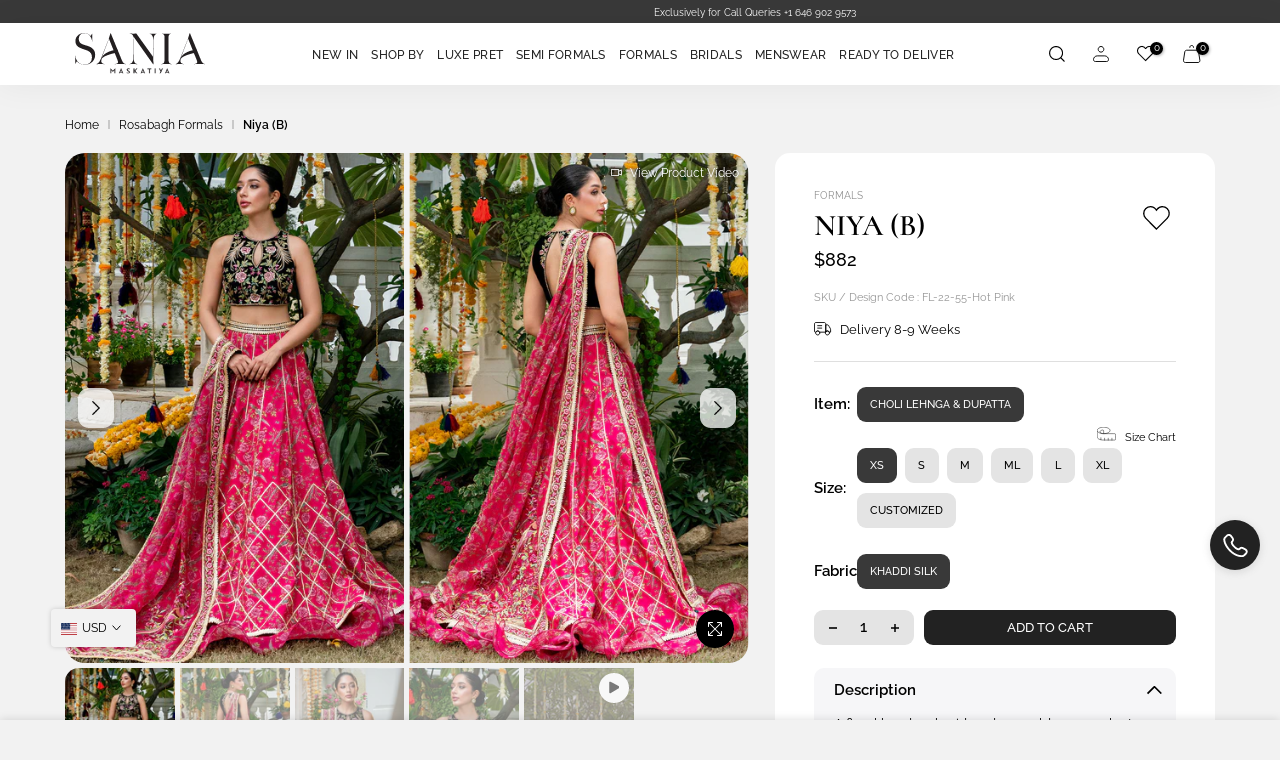

--- FILE ---
content_type: text/html; charset=utf-8
request_url: https://pk.saniamaskatiya.com/collections/rosa-bagh-formals-22/products/niya-b
body_size: 52732
content:
<!doctype html><html class="sr4p-theme sr4-wrapper__custom rtl_false swatch_color_style_2 pr_border_style_1 pr_img_effect_2 enable_eff_img1_true badge_shape_1 css_for_wis_app_true sr4-lzcus-true shadow_round_img_false sr4-header__inline is-remove-unavai-2 t4_compare_false sr4-cart-count-0 sr4-pr-ellipsis-false
 no-js"
  lang="en"
  >
  <head>
    <meta charset="utf-8">
    <meta http-equiv="X-UA-Compatible" content="IE=edge">
    <meta name="viewport" content="width=device-width, initial-scale=1, height=device-height, minimum-scale=1.0, maximum-scale=1.0">
    <meta name="theme-color" content="#f2f2f2">
    <link rel="canonical" href="https://pk.saniamaskatiya.com/products/niya-b">
    <link rel="preconnect" href="https://cdn.shopify.com" crossorigin>
    <!-- <link rel="stylesheet" href="https://cdnjs.cloudflare.com/ajax/libs/font-awesome/6.4.0/css/brands.min.css" integrity="sha512-9YHSK59/rjvhtDcY/b+4rdnl0V4LPDWdkKceBl8ZLF5TB6745ml1AfluEU6dFWqwDw9lPvnauxFgpKvJqp7jiQ==" crossorigin="anonymous" referrerpolicy="no-referrer" /> -->
    <link rel="stylesheet" href="https://cdnjs.cloudflare.com/ajax/libs/font-awesome/4.7.0/css/font-awesome.min.css">
    <!-- <link rel="stylesheet" href="https://maxcdn.bootstrapcdn.com/font-awesome/4.5.0/css/font-awesome.min.css"> -->
      <link rel="shortcut icon" type="image/png" href="//pk.saniamaskatiya.com/cdn/shop/files/fav_1.jpg?v=1663487554&width=32">
    <link rel="preconnect" href="https://fonts.shopifycdn.com" crossorigin><title>Niya (B) &ndash; Sania Maskatiya</title>
      
      <meta name="description" content="A floral hand embroidered emerald green velvet choli is paired with a hot pink floral printed khaddi silk lehnga with ruffles and gota detailing. The ensemble is paired with a matching printed hot pink organza dupatta with floral embroidery and gota detailing."><meta name="keywords" content="Niya (B), Sania Maskatiya, pk.saniamaskatiya.com"/><meta name="author" content="RD">

<meta property="og:site_name" content="Sania Maskatiya">
<meta property="og:url" content="https://pk.saniamaskatiya.com/products/niya-b">
<meta property="og:title" content="Niya (B)">
<meta property="og:type" content="product">
<meta property="og:description" content="A floral hand embroidered emerald green velvet choli is paired with a hot pink floral printed khaddi silk lehnga with ruffles and gota detailing. The ensemble is paired with a matching printed hot pink organza dupatta with floral embroidery and gota detailing."><meta property="og:image" content="http://pk.saniamaskatiya.com/cdn/shop/products/MUZ07929.jpg?v=1742633208">
  <meta property="og:image:secure_url" content="https://pk.saniamaskatiya.com/cdn/shop/products/MUZ07929.jpg?v=1742633208">
  <meta property="og:image:width" content="853">
  <meta property="og:image:height" content="1280"><meta property="og:price:amount" content="225,000">
  <meta property="og:price:currency" content="PKR"><meta name="twitter:card" content="summary_large_image">
<meta name="twitter:title" content="Niya (B)">
<meta name="twitter:description" content="A floral hand embroidered emerald green velvet choli is paired with a hot pink floral printed khaddi silk lehnga with ruffles and gota detailing. The ensemble is paired with a matching printed hot pink organza dupatta with floral embroidery and gota detailing."><script src="//pk.saniamaskatiya.com/cdn/shop/t/134/assets/lazysizes.min.js?v=36026001577115686891767963847" async="async"></script>
    <script src="//pk.saniamaskatiya.com/cdn/shop/t/134/assets/global.min.js?v=89372975024124213771767963847" defer="defer"></script>
    <script>window.performance && window.performance.mark && window.performance.mark('shopify.content_for_header.start');</script><meta id="shopify-digital-wallet" name="shopify-digital-wallet" content="/66041643225/digital_wallets/dialog">
<link rel="alternate" type="application/json+oembed" href="https://pk.saniamaskatiya.com/products/niya-b.oembed">
<script async="async" src="/checkouts/internal/preloads.js?locale=en-PK"></script>
<script id="shopify-features" type="application/json">{"accessToken":"537abb6af4bee1a18d4b210a51664b72","betas":["rich-media-storefront-analytics"],"domain":"pk.saniamaskatiya.com","predictiveSearch":true,"shopId":66041643225,"locale":"en"}</script>
<script>var Shopify = Shopify || {};
Shopify.shop = "sania-maskatiya-pk.myshopify.com";
Shopify.locale = "en";
Shopify.currency = {"active":"PKR","rate":"1.0"};
Shopify.country = "PK";
Shopify.theme = {"name":"Ramadan '26 Drop 1 | Ahmer","id":156489842905,"schema_name":"Jojo","schema_version":"1.0","theme_store_id":null,"role":"main"};
Shopify.theme.handle = "null";
Shopify.theme.style = {"id":null,"handle":null};
Shopify.cdnHost = "pk.saniamaskatiya.com/cdn";
Shopify.routes = Shopify.routes || {};
Shopify.routes.root = "/";</script>
<script type="module">!function(o){(o.Shopify=o.Shopify||{}).modules=!0}(window);</script>
<script>!function(o){function n(){var o=[];function n(){o.push(Array.prototype.slice.apply(arguments))}return n.q=o,n}var t=o.Shopify=o.Shopify||{};t.loadFeatures=n(),t.autoloadFeatures=n()}(window);</script>
<script id="shop-js-analytics" type="application/json">{"pageType":"product"}</script>
<script defer="defer" async type="module" src="//pk.saniamaskatiya.com/cdn/shopifycloud/shop-js/modules/v2/client.init-shop-cart-sync_BT-GjEfc.en.esm.js"></script>
<script defer="defer" async type="module" src="//pk.saniamaskatiya.com/cdn/shopifycloud/shop-js/modules/v2/chunk.common_D58fp_Oc.esm.js"></script>
<script defer="defer" async type="module" src="//pk.saniamaskatiya.com/cdn/shopifycloud/shop-js/modules/v2/chunk.modal_xMitdFEc.esm.js"></script>
<script type="module">
  await import("//pk.saniamaskatiya.com/cdn/shopifycloud/shop-js/modules/v2/client.init-shop-cart-sync_BT-GjEfc.en.esm.js");
await import("//pk.saniamaskatiya.com/cdn/shopifycloud/shop-js/modules/v2/chunk.common_D58fp_Oc.esm.js");
await import("//pk.saniamaskatiya.com/cdn/shopifycloud/shop-js/modules/v2/chunk.modal_xMitdFEc.esm.js");

  window.Shopify.SignInWithShop?.initShopCartSync?.({"fedCMEnabled":true,"windoidEnabled":true});

</script>
<script>(function() {
  var isLoaded = false;
  function asyncLoad() {
    if (isLoaded) return;
    isLoaded = true;
    var urls = ["https:\/\/app-server.wati.io\/api\/v1\/shopify\/whatsappChatScript?shopifyDomain=sania-maskatiya-pk.myshopify.com\u0026shop=sania-maskatiya-pk.myshopify.com","https:\/\/static.klaviyo.com\/onsite\/js\/klaviyo.js?company_id=UF5nVx\u0026shop=sania-maskatiya-pk.myshopify.com"];
    for (var i = 0; i < urls.length; i++) {
      var s = document.createElement('script');
      s.type = 'text/javascript';
      s.async = true;
      s.src = urls[i];
      var x = document.getElementsByTagName('script')[0];
      x.parentNode.insertBefore(s, x);
    }
  };
  if(window.attachEvent) {
    window.attachEvent('onload', asyncLoad);
  } else {
    window.addEventListener('load', asyncLoad, false);
  }
})();</script>
<script id="__st">var __st={"a":66041643225,"offset":18000,"reqid":"5e1297e6-3fda-4085-a409-d8c78293ff6b-1769162298","pageurl":"pk.saniamaskatiya.com\/collections\/rosa-bagh-formals-22\/products\/niya-b","u":"d7959333f88d","p":"product","rtyp":"product","rid":7922454233305};</script>
<script>window.ShopifyPaypalV4VisibilityTracking = true;</script>
<script id="form-persister">!function(){'use strict';const t='contact',e='new_comment',n=[[t,t],['blogs',e],['comments',e],[t,'customer']],o='password',r='form_key',c=['recaptcha-v3-token','g-recaptcha-response','h-captcha-response',o],s=()=>{try{return window.sessionStorage}catch{return}},i='__shopify_v',u=t=>t.elements[r],a=function(){const t=[...n].map((([t,e])=>`form[action*='/${t}']:not([data-nocaptcha='true']) input[name='form_type'][value='${e}']`)).join(',');var e;return e=t,()=>e?[...document.querySelectorAll(e)].map((t=>t.form)):[]}();function m(t){const e=u(t);a().includes(t)&&(!e||!e.value)&&function(t){try{if(!s())return;!function(t){const e=s();if(!e)return;const n=u(t);if(!n)return;const o=n.value;o&&e.removeItem(o)}(t);const e=Array.from(Array(32),(()=>Math.random().toString(36)[2])).join('');!function(t,e){u(t)||t.append(Object.assign(document.createElement('input'),{type:'hidden',name:r})),t.elements[r].value=e}(t,e),function(t,e){const n=s();if(!n)return;const r=[...t.querySelectorAll(`input[type='${o}']`)].map((({name:t})=>t)),u=[...c,...r],a={};for(const[o,c]of new FormData(t).entries())u.includes(o)||(a[o]=c);n.setItem(e,JSON.stringify({[i]:1,action:t.action,data:a}))}(t,e)}catch(e){console.error('failed to persist form',e)}}(t)}const f=t=>{if('true'===t.dataset.persistBound)return;const e=function(t,e){const n=function(t){return'function'==typeof t.submit?t.submit:HTMLFormElement.prototype.submit}(t).bind(t);return function(){let t;return()=>{t||(t=!0,(()=>{try{e(),n()}catch(t){(t=>{console.error('form submit failed',t)})(t)}})(),setTimeout((()=>t=!1),250))}}()}(t,(()=>{m(t)}));!function(t,e){if('function'==typeof t.submit&&'function'==typeof e)try{t.submit=e}catch{}}(t,e),t.addEventListener('submit',(t=>{t.preventDefault(),e()})),t.dataset.persistBound='true'};!function(){function t(t){const e=(t=>{const e=t.target;return e instanceof HTMLFormElement?e:e&&e.form})(t);e&&m(e)}document.addEventListener('submit',t),document.addEventListener('DOMContentLoaded',(()=>{const e=a();for(const t of e)f(t);var n;n=document.body,new window.MutationObserver((t=>{for(const e of t)if('childList'===e.type&&e.addedNodes.length)for(const t of e.addedNodes)1===t.nodeType&&'FORM'===t.tagName&&a().includes(t)&&f(t)})).observe(n,{childList:!0,subtree:!0,attributes:!1}),document.removeEventListener('submit',t)}))}()}();</script>
<script integrity="sha256-4kQ18oKyAcykRKYeNunJcIwy7WH5gtpwJnB7kiuLZ1E=" data-source-attribution="shopify.loadfeatures" defer="defer" src="//pk.saniamaskatiya.com/cdn/shopifycloud/storefront/assets/storefront/load_feature-a0a9edcb.js" crossorigin="anonymous"></script>
<script data-source-attribution="shopify.dynamic_checkout.dynamic.init">var Shopify=Shopify||{};Shopify.PaymentButton=Shopify.PaymentButton||{isStorefrontPortableWallets:!0,init:function(){window.Shopify.PaymentButton.init=function(){};var t=document.createElement("script");t.src="https://pk.saniamaskatiya.com/cdn/shopifycloud/portable-wallets/latest/portable-wallets.en.js",t.type="module",document.head.appendChild(t)}};
</script>
<script data-source-attribution="shopify.dynamic_checkout.buyer_consent">
  function portableWalletsHideBuyerConsent(e){var t=document.getElementById("shopify-buyer-consent"),n=document.getElementById("shopify-subscription-policy-button");t&&n&&(t.classList.add("hidden"),t.setAttribute("aria-hidden","true"),n.removeEventListener("click",e))}function portableWalletsShowBuyerConsent(e){var t=document.getElementById("shopify-buyer-consent"),n=document.getElementById("shopify-subscription-policy-button");t&&n&&(t.classList.remove("hidden"),t.removeAttribute("aria-hidden"),n.addEventListener("click",e))}window.Shopify?.PaymentButton&&(window.Shopify.PaymentButton.hideBuyerConsent=portableWalletsHideBuyerConsent,window.Shopify.PaymentButton.showBuyerConsent=portableWalletsShowBuyerConsent);
</script>
<script data-source-attribution="shopify.dynamic_checkout.cart.bootstrap">document.addEventListener("DOMContentLoaded",(function(){function t(){return document.querySelector("shopify-accelerated-checkout-cart, shopify-accelerated-checkout")}if(t())Shopify.PaymentButton.init();else{new MutationObserver((function(e,n){t()&&(Shopify.PaymentButton.init(),n.disconnect())})).observe(document.body,{childList:!0,subtree:!0})}}));
</script>

<script>window.performance && window.performance.mark && window.performance.mark('shopify.content_for_header.end');</script>
<link
      rel="preload"
      as="font"
      href="//pk.saniamaskatiya.com/cdn/fonts/cormorant/cormorant_n4.bd66e8e0031690b46374315bd1c15a17a8dcd450.woff2"
      type="font/woff2"
      crossorigin><link
      rel="preload"
      as="font"
      href="//pk.saniamaskatiya.com/cdn/fonts/cormorant/cormorant_n4.bd66e8e0031690b46374315bd1c15a17a8dcd450.woff2"
      type="font/woff2"
      crossorigin><link
      rel="preload"
      as="font"
      href="//pk.saniamaskatiya.com/cdn/fonts/cormorant/cormorant_n4.bd66e8e0031690b46374315bd1c15a17a8dcd450.woff2"
      type="font/woff2"
      crossorigin><link href="//pk.saniamaskatiya.com/cdn/shop/t/134/assets/base.css?v=77813152275554892251767963847" rel="stylesheet" type="text/css" media="all" /><style data-shopify>@font-face {
  font-family: Cormorant;
  font-weight: 300;
  font-style: normal;
  font-display: swap;
  src: url("//pk.saniamaskatiya.com/cdn/fonts/cormorant/cormorant_n3.0b17a542c8aa1ebff75081c7c3a854475090bf40.woff2") format("woff2"),
       url("//pk.saniamaskatiya.com/cdn/fonts/cormorant/cormorant_n3.c357ee519b5baa7a2389366dbc1017e7bfccb716.woff") format("woff");
}

@font-face {
  font-family: Cormorant;
  font-weight: 300;
  font-style: italic;
  font-display: swap;
  src: url("//pk.saniamaskatiya.com/cdn/fonts/cormorant/cormorant_i3.daccd1544064a8f91b945b46407eb35b026a568b.woff2") format("woff2"),
       url("//pk.saniamaskatiya.com/cdn/fonts/cormorant/cormorant_i3.8b483976a1a48ce4720cab824f30f7347747ed2c.woff") format("woff");
}

@font-face {
  font-family: Cormorant;
  font-weight: 400;
  font-style: normal;
  font-display: swap;
  src: url("//pk.saniamaskatiya.com/cdn/fonts/cormorant/cormorant_n4.bd66e8e0031690b46374315bd1c15a17a8dcd450.woff2") format("woff2"),
       url("//pk.saniamaskatiya.com/cdn/fonts/cormorant/cormorant_n4.e5604516683cb4cc166c001f2ff5f387255e3b45.woff") format("woff");
}

@font-face {
  font-family: Cormorant;
  font-weight: 400;
  font-style: italic;
  font-display: swap;
  src: url("//pk.saniamaskatiya.com/cdn/fonts/cormorant/cormorant_i4.0b95f138bb9694e184a2ebaf079dd59cf448e2d3.woff2") format("woff2"),
       url("//pk.saniamaskatiya.com/cdn/fonts/cormorant/cormorant_i4.75684eb0a368d69688996f5f8e72c62747e6c249.woff") format("woff");
}

@font-face {
  font-family: Cormorant;
  font-weight: 500;
  font-style: normal;
  font-display: swap;
  src: url("//pk.saniamaskatiya.com/cdn/fonts/cormorant/cormorant_n5.897f6a30ce53863d490505c0132c13f3a2107ba7.woff2") format("woff2"),
       url("//pk.saniamaskatiya.com/cdn/fonts/cormorant/cormorant_n5.2886c5c58d0eba0663ec9f724d5eb310c99287bf.woff") format("woff");
}

@font-face {
  font-family: Cormorant;
  font-weight: 500;
  font-style: italic;
  font-display: swap;
  src: url("//pk.saniamaskatiya.com/cdn/fonts/cormorant/cormorant_i5.5f44803b5f0edb410d154f596e709a324a72bde3.woff2") format("woff2"),
       url("//pk.saniamaskatiya.com/cdn/fonts/cormorant/cormorant_i5.a529d8c487f1e4d284473cc4a5502e52c8de247f.woff") format("woff");
}

@font-face {
  font-family: Cormorant;
  font-weight: 600;
  font-style: normal;
  font-display: swap;
  src: url("//pk.saniamaskatiya.com/cdn/fonts/cormorant/cormorant_n6.3930e9d27a43e1a6bc5a2b0efe8fe595cfa3bda5.woff2") format("woff2"),
       url("//pk.saniamaskatiya.com/cdn/fonts/cormorant/cormorant_n6.f8314ab02a47b4a38ed5c78b31e8d1963c1cbe87.woff") format("woff");
}

@font-face {
  font-family: Cormorant;
  font-weight: 600;
  font-style: italic;
  font-display: swap;
  src: url("//pk.saniamaskatiya.com/cdn/fonts/cormorant/cormorant_i6.d9cec4523bc4837b1c96b94ecf1a29351fbd8199.woff2") format("woff2"),
       url("//pk.saniamaskatiya.com/cdn/fonts/cormorant/cormorant_i6.d18564a4f17d4e508a5eefe333645fbb7817d176.woff") format("woff");
}

@font-face {
  font-family: Cormorant;
  font-weight: 700;
  font-style: normal;
  font-display: swap;
  src: url("//pk.saniamaskatiya.com/cdn/fonts/cormorant/cormorant_n7.c51184f59f7d2caf4999bcef8df2fc4fc4444aec.woff2") format("woff2"),
       url("//pk.saniamaskatiya.com/cdn/fonts/cormorant/cormorant_n7.c9ca63ec9e4d37ba28b9518c6b06672c0f43cd49.woff") format("woff");
}

@font-face {
  font-family: Cormorant;
  font-weight: 700;
  font-style: italic;
  font-display: swap;
  src: url("//pk.saniamaskatiya.com/cdn/fonts/cormorant/cormorant_i7.fa6e55789218717259c80e332e32b03d0c0e36e1.woff2") format("woff2"),
       url("//pk.saniamaskatiya.com/cdn/fonts/cormorant/cormorant_i7.b5766b6262212587af58cec3328f4ffbc7c29531.woff") format("woff");
}

@font-face {
  font-family: Raleway;
  font-weight: 100;
  font-style: normal;
  font-display: swap;
  src: url("//pk.saniamaskatiya.com/cdn/fonts/raleway/raleway_n1.e5d980f641f072b71e801d4ed82074f4e1965216.woff2") format("woff2"),
       url("//pk.saniamaskatiya.com/cdn/fonts/raleway/raleway_n1.23f758de30d1665f040919c8e41031f943997a1e.woff") format("woff");
}

@font-face {
  font-family: Raleway;
  font-weight: 100;
  font-style: italic;
  font-display: swap;
  src: url("//pk.saniamaskatiya.com/cdn/fonts/raleway/raleway_i1.a8b193dcaf1a8f33db5ed26c557db28e8bcc2dee.woff2") format("woff2"),
       url("//pk.saniamaskatiya.com/cdn/fonts/raleway/raleway_i1.13c9dbb53f1ed073534133fd154b7c25f07f4b0e.woff") format("woff");
}

@font-face {
  font-family: Raleway;
  font-weight: 200;
  font-style: normal;
  font-display: swap;
  src: url("//pk.saniamaskatiya.com/cdn/fonts/raleway/raleway_n2.bfcb497fa2c55518d63fe3ceb1f62a774ba4142a.woff2") format("woff2"),
       url("//pk.saniamaskatiya.com/cdn/fonts/raleway/raleway_n2.057b156029fe7a18f88ee40ba9efbcf320b7afa9.woff") format("woff");
}

@font-face {
  font-family: Raleway;
  font-weight: 200;
  font-style: italic;
  font-display: swap;
  src: url("//pk.saniamaskatiya.com/cdn/fonts/raleway/raleway_i2.ef135080d1c30702d031398cf1fa45319b144b78.woff2") format("woff2"),
       url("//pk.saniamaskatiya.com/cdn/fonts/raleway/raleway_i2.a592c66cfaef3d4110b0545b91dff6f4a45e37e3.woff") format("woff");
}

@font-face {
  font-family: Raleway;
  font-weight: 300;
  font-style: normal;
  font-display: swap;
  src: url("//pk.saniamaskatiya.com/cdn/fonts/raleway/raleway_n3.8b41f9f76b3ea43a64923d0e171aec8d8d64ca51.woff2") format("woff2"),
       url("//pk.saniamaskatiya.com/cdn/fonts/raleway/raleway_n3.0f52cef63575e7aefb853e37056ce58cecface1a.woff") format("woff");
}

@font-face {
  font-family: Raleway;
  font-weight: 300;
  font-style: italic;
  font-display: swap;
  src: url("//pk.saniamaskatiya.com/cdn/fonts/raleway/raleway_i3.732a842f1e4ed33e866d15a6a2d610cca4357b52.woff2") format("woff2"),
       url("//pk.saniamaskatiya.com/cdn/fonts/raleway/raleway_i3.0408a5932dd3b98d37ef870ff904abe87b8fc722.woff") format("woff");
}

@font-face {
  font-family: Raleway;
  font-weight: 400;
  font-style: normal;
  font-display: swap;
  src: url("//pk.saniamaskatiya.com/cdn/fonts/raleway/raleway_n4.2c76ddd103ff0f30b1230f13e160330ff8b2c68a.woff2") format("woff2"),
       url("//pk.saniamaskatiya.com/cdn/fonts/raleway/raleway_n4.c057757dddc39994ad5d9c9f58e7c2c2a72359a9.woff") format("woff");
}

@font-face {
  font-family: Raleway;
  font-weight: 400;
  font-style: italic;
  font-display: swap;
  src: url("//pk.saniamaskatiya.com/cdn/fonts/raleway/raleway_i4.aaa73a72f55a5e60da3e9a082717e1ed8f22f0a2.woff2") format("woff2"),
       url("//pk.saniamaskatiya.com/cdn/fonts/raleway/raleway_i4.650670cc243082f8988ecc5576b6d613cfd5a8ee.woff") format("woff");
}

@font-face {
  font-family: Raleway;
  font-weight: 500;
  font-style: normal;
  font-display: swap;
  src: url("//pk.saniamaskatiya.com/cdn/fonts/raleway/raleway_n5.0f898fcb9d16ae9a622ce7e706bb26c4a01b5028.woff2") format("woff2"),
       url("//pk.saniamaskatiya.com/cdn/fonts/raleway/raleway_n5.c754eb57a4de1b66b11f20a04a7e3f1462e000f4.woff") format("woff");
}

@font-face {
  font-family: Raleway;
  font-weight: 500;
  font-style: italic;
  font-display: swap;
  src: url("//pk.saniamaskatiya.com/cdn/fonts/raleway/raleway_i5.7c1179a63f760a1745604b586a712edb951beff6.woff2") format("woff2"),
       url("//pk.saniamaskatiya.com/cdn/fonts/raleway/raleway_i5.0c656ad447ea049e85281d48394058c7bfca3cd7.woff") format("woff");
}

@font-face {
  font-family: Raleway;
  font-weight: 600;
  font-style: normal;
  font-display: swap;
  src: url("//pk.saniamaskatiya.com/cdn/fonts/raleway/raleway_n6.87db7132fdf2b1a000ff834d3753ad5731e10d88.woff2") format("woff2"),
       url("//pk.saniamaskatiya.com/cdn/fonts/raleway/raleway_n6.ad26493e9aeb22e08a6282f7bed6ea8ab7c3927f.woff") format("woff");
}

@font-face {
  font-family: Raleway;
  font-weight: 600;
  font-style: italic;
  font-display: swap;
  src: url("//pk.saniamaskatiya.com/cdn/fonts/raleway/raleway_i6.3ca54d7a36de0718dd80fae3527e1a64a421eeb8.woff2") format("woff2"),
       url("//pk.saniamaskatiya.com/cdn/fonts/raleway/raleway_i6.b468b8770307bd25eee5b284ea3424978349afe2.woff") format("woff");
}

@font-face {
  font-family: Raleway;
  font-weight: 700;
  font-style: normal;
  font-display: swap;
  src: url("//pk.saniamaskatiya.com/cdn/fonts/raleway/raleway_n7.740cf9e1e4566800071db82eeca3cca45f43ba63.woff2") format("woff2"),
       url("//pk.saniamaskatiya.com/cdn/fonts/raleway/raleway_n7.84943791ecde186400af8db54cf3b5b5e5049a8f.woff") format("woff");
}

@font-face {
  font-family: Raleway;
  font-weight: 700;
  font-style: italic;
  font-display: swap;
  src: url("//pk.saniamaskatiya.com/cdn/fonts/raleway/raleway_i7.6d68e3c55f3382a6b4f1173686f538d89ce56dbc.woff2") format("woff2"),
       url("//pk.saniamaskatiya.com/cdn/fonts/raleway/raleway_i7.ed82a5a5951418ec5b6b0a5010cb65216574b2bd.woff") format("woff");
}

@font-face {
  font-family: Raleway;
  font-weight: 800;
  font-style: normal;
  font-display: swap;
  src: url("//pk.saniamaskatiya.com/cdn/fonts/raleway/raleway_n8.414bf47683473018f38952f5206e7f36e4c969e2.woff2") format("woff2"),
       url("//pk.saniamaskatiya.com/cdn/fonts/raleway/raleway_n8.06917f4c455b3824730c8e78c66eed2c2ff65f04.woff") format("woff");
}

@font-face {
  font-family: Raleway;
  font-weight: 800;
  font-style: italic;
  font-display: swap;
  src: url("//pk.saniamaskatiya.com/cdn/fonts/raleway/raleway_i8.72266809bc8dc85e1c7dad7d6f28310391078760.woff2") format("woff2"),
       url("//pk.saniamaskatiya.com/cdn/fonts/raleway/raleway_i8.180f4252a60ffd4b4baeef573fa8a0d0729a5149.woff") format("woff");
}

@font-face {
  font-family: Raleway;
  font-weight: 900;
  font-style: normal;
  font-display: swap;
  src: url("//pk.saniamaskatiya.com/cdn/fonts/raleway/raleway_n9.259346ec38ffc48d01e8e17ed4cc049b1f170535.woff2") format("woff2"),
       url("//pk.saniamaskatiya.com/cdn/fonts/raleway/raleway_n9.99d512687b4137f65e71bdf1ce52a546b399ea1a.woff") format("woff");
}

@font-face {
  font-family: Raleway;
  font-weight: 900;
  font-style: italic;
  font-display: swap;
  src: url("//pk.saniamaskatiya.com/cdn/fonts/raleway/raleway_i9.78e3fc385fa8e4cbdeb4270bb9732c7bebef95ab.woff2") format("woff2"),
       url("//pk.saniamaskatiya.com/cdn/fonts/raleway/raleway_i9.2e82488dbbc2b805837d082d6ac2fe85b4e2afd1.woff") format("woff");
}

@font-face {
  font-family: Raleway;
  font-weight: 400;
  font-style: normal;
  font-display: swap;
  src: url("//pk.saniamaskatiya.com/cdn/fonts/raleway/raleway_n4.2c76ddd103ff0f30b1230f13e160330ff8b2c68a.woff2") format("woff2"),
       url("//pk.saniamaskatiya.com/cdn/fonts/raleway/raleway_n4.c057757dddc39994ad5d9c9f58e7c2c2a72359a9.woff") format("woff");
}
:root  {

  /* CSS Variables */
  --wrapper-mw: 1230px;
  --font-family-1: Cormorant, 
    serif;;
  --font-family-2: Raleway, 
  sans-serif;;
  --font-family-3: Raleway, 
  sans-serif;;
  --font-body-family: Raleway, 
  sans-serif;
;
  --font-heading-family: Cormorant, 
    serif;
;


--sr4-success-color: #428445;
--sr4-success-color-rgb: 66, 132, 69;
--sr4-warning-color: #e0b252;
--sr4-warning-color-rgb: 224, 178, 82;
--sr4-error-color: #EB001B;
--sr4-error-color-rgb: 235, 0, 27;
--sr4-light-color: #ffffff;
--sr4-dark-color: #222222;
--sr4-highlight-color: #ec0101;
--sr4-tooltip-background: #000000;
--sr4-tooltip-color: #fff;
--primary-sw-color: #333;
--primary-sw-color-rgb: 51, 51, 51;
--border-sw-color: #ddd;
--secondary-sw-color: #878787;
--primary-price-color: #ec0101;
--secondary-price-color: #878787;

--sr4-body-background: #f2f2f2
;
--text-color: #000000;
--text-color-rgb: 0, 0, 0;
--heading-color: #000000;
--accent-color: #222222;
--accent-color-rgb: 34, 34, 34;
--accent-color-darken: #000000;
--accent-color-hover: var(--accent-color-darken);
--secondary-color: #000000;
--secondary-color-rgb: 0, 0, 0;
--link-color: #878787;
--link-color-hover: #222222;
--border-color: #ddd;
--border-color-rgb: 221, 221, 221;
--border-primary-color: #333;
--button-background: #222;
--button-color: #fff;
--button-background-hover: #222222;
--button-color-hover: #fff;

--sale-badge-background: #ec0101;
--sale-badge-color: #fff;
--new-badge-background: #109533;
--new-badge-color: #fff;
--preorder-badge-background: #0774d7;
--preorder-badge-color: #fff;
--soldout-badge-background: #000000;
--soldout-badge-color: #fff;
--custom-badge-background: #00A500;
--custom-badge-color: #fff;/* Shopify related variables */
--payment-terms-background-color: ;

--lz-background: #f5f5f5;
--lz-img: url("//pk.saniamaskatiya.com/cdn/shop/t/134/assets/t4s_loader.svg?v=111115509287537986261767963847");--lz-img-cus: url("//pk.saniamaskatiya.com/cdn/shop/files/loading.webp?v=1663487325&width=216");
  --lz-size-cus: 120px;}

html {
  font-size: 62.5%;
  height: 100%;
}

body {
  margin: 0;
  overflow-x: hidden;
  font-size: 14px;
  letter-spacing: 0px;
  color: var(--text-color);
  font-family: var(--font-body-family);
  line-height: 1.7;
  font-weight: 400;
  -webkit-font-smoothing: auto;
  -moz-osx-font-smoothing: auto;
}

h1,
h2,
h3,
h4,
h5,
h6,
.sr4_as_title {
  color: var(--heading-color);
  /* font-family: var(--font-heading-family); */
  font-family: Playfair Display;
  line-height: 1.4;
  font-weight: 500;
  letter-spacing: 0px;
}
h1 {
  font-size: 37px
}
h2 {
  font-size: 29px
}
h3 {
  font-size: 23px
}
h4 {
  font-size: 18px
}
h5 {
  font-size: 17px
}
h6 {
  font-size: 15.5px
}
a,
.sr4_as_link {
  color: var(--link-color);
}
a:hover,
.sr4_as_link:hover {
  color: var(--link-color-hover);
}
button,
input,
optgroup,
select,
textarea {
  border-color: var(--border-color);
}
.sr4_as_button,
button,
input[type="button"]:not(.sr4-btn),
input[type="reset"],
input[type="submit"]:not(.sr4-btn) {
  font-family: var(--font-button-family);
  color: var(--button-color);
  background-color: var(--button-background);
  border-color: var(--button-background);
}
.sr4_as_button:hover,
button:hover,
input[type="button"]:not(.sr4-btn):hover,
input[type="reset"]:hover,
input[type="submit"]:not(.sr4-btn):hover {
  color: var(--button-color-hover);
  background-color: var(--button-background-hover);
  border-color: var(--button-background-hover);
}

.sr4-cp,
.sr4-color-accent {
  color: var(--accent-color)
}.sr4-ct,
.sr4-color-text {
  color: var(--text-color)
}.sr4-ch,
.sr4s-color-heading {
  color: var(--heading-color)
}.sr4-csecondary {
  color: var(--secondary-color)
}

.sr4-fnt-fm-1 {
  font-family: var(--font-family-1) !important;
}
.sr4-fnt-fm-2 {
  font-family: var(--font-family-2) !important;
}
.sr4-fnt-fm-3 {
  font-family: var(--font-family-3) !important;
}
.sr4-cr {
  color: var(--sr4-highlight-color);
}
.sr4-price__sale {
  
}.sr4-fix-overflow.sr4-row {
  max-width: 100vw;
  margin-left: auto;
  margin-right: auto;
}
.lazyloadsr4-opt {
  opacity: 1 !important;
  transition: opacity 0s
  , transform 1s !important;
}
.sr4-d-block {
  display: block;
}
.sr4-d-none {
  display: none;
}
@media (min-width: 768px) {
  .sr4-d-md-block {
    display: block;
  }
  .sr4-d-md-none {
    display: none;
  }
}
@media (min-width: 1025px) {
  .sr4-d-lg-block {
    display: block;
  }
  .sr4-d-lg-none {
    display: none;
  }
}</style><script>
   const sr4XMLHttpRequest = window.XMLHttpRequest, documentElementsr4 = document.documentElement; documentElementsr4.className = documentElementsr4.className.replace('no-js', 'js');function loadImagesr4(_this) { _this.classList.add('lazyloadsr4ed')};
  (function() { const matchMediaHoversr4 = (window.matchMedia('(-moz-touch-enabled: 1), (hover: none)')).matches; documentElementsr4.className += ((window.CSS && window.CSS.supports('(position: sticky) or (position: -webkit-sticky)')) ? ' sr4p-sticky' : ' sr4p-no-sticky'); documentElementsr4.className += matchMediaHoversr4 ? ' sr4p-no-hover' : ' sr4p-hover'; window.onpageshow = function() { if (performance.navigation.type === 2) {document.dispatchEvent(new CustomEvent('cart:refresh'))} }; if (!matchMediaHoversr4 && window.width > 1024) { document.addEventListener('mousemove', function(evt) { documentElementsr4.classList.replace('sr4p-no-hover','sr4p-hover'); document.dispatchEvent(new CustomEvent('theme:hover')); }, {once : true} ); } }());</script>
<script type="text/javascript"> (function(c,l,a,r,i,t,y){ c[a]=c[a]||function(){(c[a].q=c[a].q||[]).push(arguments)}; t=l.createElement(r);t.async=1;t.src="https://www.clarity.ms/tag/"+i; y=l.getElementsByTagName(r)[0];y.parentNode.insertBefore(t,y); })(window, document, "clarity", "script", "smzzxf0qdi"); </script>

  <!-- BEGIN app block: shopify://apps/klaviyo-email-marketing-sms/blocks/klaviyo-onsite-embed/2632fe16-c075-4321-a88b-50b567f42507 -->












  <script async src="https://static.klaviyo.com/onsite/js/UF5nVx/klaviyo.js?company_id=UF5nVx"></script>
  <script>!function(){if(!window.klaviyo){window._klOnsite=window._klOnsite||[];try{window.klaviyo=new Proxy({},{get:function(n,i){return"push"===i?function(){var n;(n=window._klOnsite).push.apply(n,arguments)}:function(){for(var n=arguments.length,o=new Array(n),w=0;w<n;w++)o[w]=arguments[w];var t="function"==typeof o[o.length-1]?o.pop():void 0,e=new Promise((function(n){window._klOnsite.push([i].concat(o,[function(i){t&&t(i),n(i)}]))}));return e}}})}catch(n){window.klaviyo=window.klaviyo||[],window.klaviyo.push=function(){var n;(n=window._klOnsite).push.apply(n,arguments)}}}}();</script>

  
    <script id="viewed_product">
      if (item == null) {
        var _learnq = _learnq || [];

        var MetafieldReviews = null
        var MetafieldYotpoRating = null
        var MetafieldYotpoCount = null
        var MetafieldLooxRating = null
        var MetafieldLooxCount = null
        var okendoProduct = null
        var okendoProductReviewCount = null
        var okendoProductReviewAverageValue = null
        try {
          // The following fields are used for Customer Hub recently viewed in order to add reviews.
          // This information is not part of __kla_viewed. Instead, it is part of __kla_viewed_reviewed_items
          MetafieldReviews = {};
          MetafieldYotpoRating = null
          MetafieldYotpoCount = null
          MetafieldLooxRating = null
          MetafieldLooxCount = null

          okendoProduct = null
          // If the okendo metafield is not legacy, it will error, which then requires the new json formatted data
          if (okendoProduct && 'error' in okendoProduct) {
            okendoProduct = null
          }
          okendoProductReviewCount = okendoProduct ? okendoProduct.reviewCount : null
          okendoProductReviewAverageValue = okendoProduct ? okendoProduct.reviewAverageValue : null
        } catch (error) {
          console.error('Error in Klaviyo onsite reviews tracking:', error);
        }

        var item = {
          Name: "Niya (B)",
          ProductID: 7922454233305,
          Categories: ["Formals","Formals - For The Bridesmaid","Formals - Lehnga Choli","Formals - Timeless Essentials","Lehngas - Formals","Rosabagh \u0026 Rubab Collection","Rosabagh Collection","Rosabagh Formals","Shop By - Lehnga Choli"],
          ImageURL: "https://pk.saniamaskatiya.com/cdn/shop/products/MUZ07929_grande.jpg?v=1742633208",
          URL: "https://pk.saniamaskatiya.com/products/niya-b",
          Brand: "Rosa Bagh 22",
          Price: "PKR 225,000",
          Value: "225,000",
          CompareAtPrice: "PKR 0"
        };
        _learnq.push(['track', 'Viewed Product', item]);
        _learnq.push(['trackViewedItem', {
          Title: item.Name,
          ItemId: item.ProductID,
          Categories: item.Categories,
          ImageUrl: item.ImageURL,
          Url: item.URL,
          Metadata: {
            Brand: item.Brand,
            Price: item.Price,
            Value: item.Value,
            CompareAtPrice: item.CompareAtPrice
          },
          metafields:{
            reviews: MetafieldReviews,
            yotpo:{
              rating: MetafieldYotpoRating,
              count: MetafieldYotpoCount,
            },
            loox:{
              rating: MetafieldLooxRating,
              count: MetafieldLooxCount,
            },
            okendo: {
              rating: okendoProductReviewAverageValue,
              count: okendoProductReviewCount,
            }
          }
        }]);
      }
    </script>
  




  <script>
    window.klaviyoReviewsProductDesignMode = false
  </script>







<!-- END app block --><!-- BEGIN app block: shopify://apps/xo-gallery/blocks/xo-gallery-seo/e61dfbaa-1a75-4e4e-bffc-324f17325251 --><!-- XO Gallery SEO -->

<!-- End: XO Gallery SEO -->


<!-- END app block --><!-- BEGIN app block: shopify://apps/minmaxify-order-limits/blocks/app-embed-block/3acfba32-89f3-4377-ae20-cbb9abc48475 --><script type="text/javascript" src="https://limits.minmaxify.com/sania-maskatiya-pk.myshopify.com?v=112&r=20240226074500"></script>

<!-- END app block --><link href="https://monorail-edge.shopifysvc.com" rel="dns-prefetch">
<script>(function(){if ("sendBeacon" in navigator && "performance" in window) {try {var session_token_from_headers = performance.getEntriesByType('navigation')[0].serverTiming.find(x => x.name == '_s').description;} catch {var session_token_from_headers = undefined;}var session_cookie_matches = document.cookie.match(/_shopify_s=([^;]*)/);var session_token_from_cookie = session_cookie_matches && session_cookie_matches.length === 2 ? session_cookie_matches[1] : "";var session_token = session_token_from_headers || session_token_from_cookie || "";function handle_abandonment_event(e) {var entries = performance.getEntries().filter(function(entry) {return /monorail-edge.shopifysvc.com/.test(entry.name);});if (!window.abandonment_tracked && entries.length === 0) {window.abandonment_tracked = true;var currentMs = Date.now();var navigation_start = performance.timing.navigationStart;var payload = {shop_id: 66041643225,url: window.location.href,navigation_start,duration: currentMs - navigation_start,session_token,page_type: "product"};window.navigator.sendBeacon("https://monorail-edge.shopifysvc.com/v1/produce", JSON.stringify({schema_id: "online_store_buyer_site_abandonment/1.1",payload: payload,metadata: {event_created_at_ms: currentMs,event_sent_at_ms: currentMs}}));}}window.addEventListener('pagehide', handle_abandonment_event);}}());</script>
<script id="web-pixels-manager-setup">(function e(e,d,r,n,o){if(void 0===o&&(o={}),!Boolean(null===(a=null===(i=window.Shopify)||void 0===i?void 0:i.analytics)||void 0===a?void 0:a.replayQueue)){var i,a;window.Shopify=window.Shopify||{};var t=window.Shopify;t.analytics=t.analytics||{};var s=t.analytics;s.replayQueue=[],s.publish=function(e,d,r){return s.replayQueue.push([e,d,r]),!0};try{self.performance.mark("wpm:start")}catch(e){}var l=function(){var e={modern:/Edge?\/(1{2}[4-9]|1[2-9]\d|[2-9]\d{2}|\d{4,})\.\d+(\.\d+|)|Firefox\/(1{2}[4-9]|1[2-9]\d|[2-9]\d{2}|\d{4,})\.\d+(\.\d+|)|Chrom(ium|e)\/(9{2}|\d{3,})\.\d+(\.\d+|)|(Maci|X1{2}).+ Version\/(15\.\d+|(1[6-9]|[2-9]\d|\d{3,})\.\d+)([,.]\d+|)( \(\w+\)|)( Mobile\/\w+|) Safari\/|Chrome.+OPR\/(9{2}|\d{3,})\.\d+\.\d+|(CPU[ +]OS|iPhone[ +]OS|CPU[ +]iPhone|CPU IPhone OS|CPU iPad OS)[ +]+(15[._]\d+|(1[6-9]|[2-9]\d|\d{3,})[._]\d+)([._]\d+|)|Android:?[ /-](13[3-9]|1[4-9]\d|[2-9]\d{2}|\d{4,})(\.\d+|)(\.\d+|)|Android.+Firefox\/(13[5-9]|1[4-9]\d|[2-9]\d{2}|\d{4,})\.\d+(\.\d+|)|Android.+Chrom(ium|e)\/(13[3-9]|1[4-9]\d|[2-9]\d{2}|\d{4,})\.\d+(\.\d+|)|SamsungBrowser\/([2-9]\d|\d{3,})\.\d+/,legacy:/Edge?\/(1[6-9]|[2-9]\d|\d{3,})\.\d+(\.\d+|)|Firefox\/(5[4-9]|[6-9]\d|\d{3,})\.\d+(\.\d+|)|Chrom(ium|e)\/(5[1-9]|[6-9]\d|\d{3,})\.\d+(\.\d+|)([\d.]+$|.*Safari\/(?![\d.]+ Edge\/[\d.]+$))|(Maci|X1{2}).+ Version\/(10\.\d+|(1[1-9]|[2-9]\d|\d{3,})\.\d+)([,.]\d+|)( \(\w+\)|)( Mobile\/\w+|) Safari\/|Chrome.+OPR\/(3[89]|[4-9]\d|\d{3,})\.\d+\.\d+|(CPU[ +]OS|iPhone[ +]OS|CPU[ +]iPhone|CPU IPhone OS|CPU iPad OS)[ +]+(10[._]\d+|(1[1-9]|[2-9]\d|\d{3,})[._]\d+)([._]\d+|)|Android:?[ /-](13[3-9]|1[4-9]\d|[2-9]\d{2}|\d{4,})(\.\d+|)(\.\d+|)|Mobile Safari.+OPR\/([89]\d|\d{3,})\.\d+\.\d+|Android.+Firefox\/(13[5-9]|1[4-9]\d|[2-9]\d{2}|\d{4,})\.\d+(\.\d+|)|Android.+Chrom(ium|e)\/(13[3-9]|1[4-9]\d|[2-9]\d{2}|\d{4,})\.\d+(\.\d+|)|Android.+(UC? ?Browser|UCWEB|U3)[ /]?(15\.([5-9]|\d{2,})|(1[6-9]|[2-9]\d|\d{3,})\.\d+)\.\d+|SamsungBrowser\/(5\.\d+|([6-9]|\d{2,})\.\d+)|Android.+MQ{2}Browser\/(14(\.(9|\d{2,})|)|(1[5-9]|[2-9]\d|\d{3,})(\.\d+|))(\.\d+|)|K[Aa][Ii]OS\/(3\.\d+|([4-9]|\d{2,})\.\d+)(\.\d+|)/},d=e.modern,r=e.legacy,n=navigator.userAgent;return n.match(d)?"modern":n.match(r)?"legacy":"unknown"}(),u="modern"===l?"modern":"legacy",c=(null!=n?n:{modern:"",legacy:""})[u],f=function(e){return[e.baseUrl,"/wpm","/b",e.hashVersion,"modern"===e.buildTarget?"m":"l",".js"].join("")}({baseUrl:d,hashVersion:r,buildTarget:u}),m=function(e){var d=e.version,r=e.bundleTarget,n=e.surface,o=e.pageUrl,i=e.monorailEndpoint;return{emit:function(e){var a=e.status,t=e.errorMsg,s=(new Date).getTime(),l=JSON.stringify({metadata:{event_sent_at_ms:s},events:[{schema_id:"web_pixels_manager_load/3.1",payload:{version:d,bundle_target:r,page_url:o,status:a,surface:n,error_msg:t},metadata:{event_created_at_ms:s}}]});if(!i)return console&&console.warn&&console.warn("[Web Pixels Manager] No Monorail endpoint provided, skipping logging."),!1;try{return self.navigator.sendBeacon.bind(self.navigator)(i,l)}catch(e){}var u=new XMLHttpRequest;try{return u.open("POST",i,!0),u.setRequestHeader("Content-Type","text/plain"),u.send(l),!0}catch(e){return console&&console.warn&&console.warn("[Web Pixels Manager] Got an unhandled error while logging to Monorail."),!1}}}}({version:r,bundleTarget:l,surface:e.surface,pageUrl:self.location.href,monorailEndpoint:e.monorailEndpoint});try{o.browserTarget=l,function(e){var d=e.src,r=e.async,n=void 0===r||r,o=e.onload,i=e.onerror,a=e.sri,t=e.scriptDataAttributes,s=void 0===t?{}:t,l=document.createElement("script"),u=document.querySelector("head"),c=document.querySelector("body");if(l.async=n,l.src=d,a&&(l.integrity=a,l.crossOrigin="anonymous"),s)for(var f in s)if(Object.prototype.hasOwnProperty.call(s,f))try{l.dataset[f]=s[f]}catch(e){}if(o&&l.addEventListener("load",o),i&&l.addEventListener("error",i),u)u.appendChild(l);else{if(!c)throw new Error("Did not find a head or body element to append the script");c.appendChild(l)}}({src:f,async:!0,onload:function(){if(!function(){var e,d;return Boolean(null===(d=null===(e=window.Shopify)||void 0===e?void 0:e.analytics)||void 0===d?void 0:d.initialized)}()){var d=window.webPixelsManager.init(e)||void 0;if(d){var r=window.Shopify.analytics;r.replayQueue.forEach((function(e){var r=e[0],n=e[1],o=e[2];d.publishCustomEvent(r,n,o)})),r.replayQueue=[],r.publish=d.publishCustomEvent,r.visitor=d.visitor,r.initialized=!0}}},onerror:function(){return m.emit({status:"failed",errorMsg:"".concat(f," has failed to load")})},sri:function(e){var d=/^sha384-[A-Za-z0-9+/=]+$/;return"string"==typeof e&&d.test(e)}(c)?c:"",scriptDataAttributes:o}),m.emit({status:"loading"})}catch(e){m.emit({status:"failed",errorMsg:(null==e?void 0:e.message)||"Unknown error"})}}})({shopId: 66041643225,storefrontBaseUrl: "https://pk.saniamaskatiya.com",extensionsBaseUrl: "https://extensions.shopifycdn.com/cdn/shopifycloud/web-pixels-manager",monorailEndpoint: "https://monorail-edge.shopifysvc.com/unstable/produce_batch",surface: "storefront-renderer",enabledBetaFlags: ["2dca8a86"],webPixelsConfigList: [{"id":"1706361049","configuration":"{\"accountID\":\"UF5nVx\",\"webPixelConfig\":\"eyJlbmFibGVBZGRlZFRvQ2FydEV2ZW50cyI6IHRydWV9\"}","eventPayloadVersion":"v1","runtimeContext":"STRICT","scriptVersion":"524f6c1ee37bacdca7657a665bdca589","type":"APP","apiClientId":123074,"privacyPurposes":["ANALYTICS","MARKETING"],"dataSharingAdjustments":{"protectedCustomerApprovalScopes":["read_customer_address","read_customer_email","read_customer_name","read_customer_personal_data","read_customer_phone"]}},{"id":"456523993","configuration":"{\"config\":\"{\\\"pixel_id\\\":\\\"G-H0SH7VDWK9\\\",\\\"gtag_events\\\":[{\\\"type\\\":\\\"purchase\\\",\\\"action_label\\\":\\\"G-H0SH7VDWK9\\\"},{\\\"type\\\":\\\"page_view\\\",\\\"action_label\\\":\\\"G-H0SH7VDWK9\\\"},{\\\"type\\\":\\\"view_item\\\",\\\"action_label\\\":\\\"G-H0SH7VDWK9\\\"},{\\\"type\\\":\\\"search\\\",\\\"action_label\\\":\\\"G-H0SH7VDWK9\\\"},{\\\"type\\\":\\\"add_to_cart\\\",\\\"action_label\\\":\\\"G-H0SH7VDWK9\\\"},{\\\"type\\\":\\\"begin_checkout\\\",\\\"action_label\\\":\\\"G-H0SH7VDWK9\\\"},{\\\"type\\\":\\\"add_payment_info\\\",\\\"action_label\\\":\\\"G-H0SH7VDWK9\\\"}],\\\"enable_monitoring_mode\\\":false}\"}","eventPayloadVersion":"v1","runtimeContext":"OPEN","scriptVersion":"b2a88bafab3e21179ed38636efcd8a93","type":"APP","apiClientId":1780363,"privacyPurposes":[],"dataSharingAdjustments":{"protectedCustomerApprovalScopes":["read_customer_address","read_customer_email","read_customer_name","read_customer_personal_data","read_customer_phone"]}},{"id":"207356121","configuration":"{\"pixel_id\":\"2871186859877178\",\"pixel_type\":\"facebook_pixel\",\"metaapp_system_user_token\":\"-\"}","eventPayloadVersion":"v1","runtimeContext":"OPEN","scriptVersion":"ca16bc87fe92b6042fbaa3acc2fbdaa6","type":"APP","apiClientId":2329312,"privacyPurposes":["ANALYTICS","MARKETING","SALE_OF_DATA"],"dataSharingAdjustments":{"protectedCustomerApprovalScopes":["read_customer_address","read_customer_email","read_customer_name","read_customer_personal_data","read_customer_phone"]}},{"id":"shopify-app-pixel","configuration":"{}","eventPayloadVersion":"v1","runtimeContext":"STRICT","scriptVersion":"0450","apiClientId":"shopify-pixel","type":"APP","privacyPurposes":["ANALYTICS","MARKETING"]},{"id":"shopify-custom-pixel","eventPayloadVersion":"v1","runtimeContext":"LAX","scriptVersion":"0450","apiClientId":"shopify-pixel","type":"CUSTOM","privacyPurposes":["ANALYTICS","MARKETING"]}],isMerchantRequest: false,initData: {"shop":{"name":"Sania Maskatiya","paymentSettings":{"currencyCode":"PKR"},"myshopifyDomain":"sania-maskatiya-pk.myshopify.com","countryCode":"PK","storefrontUrl":"https:\/\/pk.saniamaskatiya.com"},"customer":null,"cart":null,"checkout":null,"productVariants":[{"price":{"amount":225000.0,"currencyCode":"PKR"},"product":{"title":"Niya (B)","vendor":"Rosa Bagh 22","id":"7922454233305","untranslatedTitle":"Niya (B)","url":"\/products\/niya-b","type":"Formals"},"id":"45395454230745","image":{"src":"\/\/pk.saniamaskatiya.com\/cdn\/shop\/products\/MUZ07929.jpg?v=1742633208"},"sku":"FGP-23127","title":"Choli Lehnga \u0026 Dupatta \/ XS \/ Khaddi Silk","untranslatedTitle":"Choli Lehnga \u0026 Dupatta \/ XS \/ Khaddi Silk"},{"price":{"amount":225000.0,"currencyCode":"PKR"},"product":{"title":"Niya (B)","vendor":"Rosa Bagh 22","id":"7922454233305","untranslatedTitle":"Niya (B)","url":"\/products\/niya-b","type":"Formals"},"id":"45395454263513","image":{"src":"\/\/pk.saniamaskatiya.com\/cdn\/shop\/products\/MUZ07929.jpg?v=1742633208"},"sku":"FGP-23128","title":"Choli Lehnga \u0026 Dupatta \/ S \/ Khaddi Silk","untranslatedTitle":"Choli Lehnga \u0026 Dupatta \/ S \/ Khaddi Silk"},{"price":{"amount":225000.0,"currencyCode":"PKR"},"product":{"title":"Niya (B)","vendor":"Rosa Bagh 22","id":"7922454233305","untranslatedTitle":"Niya (B)","url":"\/products\/niya-b","type":"Formals"},"id":"45395454296281","image":{"src":"\/\/pk.saniamaskatiya.com\/cdn\/shop\/products\/MUZ07929.jpg?v=1742633208"},"sku":"FGP-23129","title":"Choli Lehnga \u0026 Dupatta \/ M \/ Khaddi Silk","untranslatedTitle":"Choli Lehnga \u0026 Dupatta \/ M \/ Khaddi Silk"},{"price":{"amount":225000.0,"currencyCode":"PKR"},"product":{"title":"Niya (B)","vendor":"Rosa Bagh 22","id":"7922454233305","untranslatedTitle":"Niya (B)","url":"\/products\/niya-b","type":"Formals"},"id":"45395454329049","image":{"src":"\/\/pk.saniamaskatiya.com\/cdn\/shop\/products\/MUZ07929.jpg?v=1742633208"},"sku":"FGP-23130","title":"Choli Lehnga \u0026 Dupatta \/ ML \/ Khaddi Silk","untranslatedTitle":"Choli Lehnga \u0026 Dupatta \/ ML \/ Khaddi Silk"},{"price":{"amount":225000.0,"currencyCode":"PKR"},"product":{"title":"Niya (B)","vendor":"Rosa Bagh 22","id":"7922454233305","untranslatedTitle":"Niya (B)","url":"\/products\/niya-b","type":"Formals"},"id":"45395454361817","image":{"src":"\/\/pk.saniamaskatiya.com\/cdn\/shop\/products\/MUZ07929.jpg?v=1742633208"},"sku":"FGP-23131","title":"Choli Lehnga \u0026 Dupatta \/ L \/ Khaddi Silk","untranslatedTitle":"Choli Lehnga \u0026 Dupatta \/ L \/ Khaddi Silk"},{"price":{"amount":225000.0,"currencyCode":"PKR"},"product":{"title":"Niya (B)","vendor":"Rosa Bagh 22","id":"7922454233305","untranslatedTitle":"Niya (B)","url":"\/products\/niya-b","type":"Formals"},"id":"45395454394585","image":{"src":"\/\/pk.saniamaskatiya.com\/cdn\/shop\/products\/MUZ07929.jpg?v=1742633208"},"sku":"FGP-23132","title":"Choli Lehnga \u0026 Dupatta \/ XL \/ Khaddi Silk","untranslatedTitle":"Choli Lehnga \u0026 Dupatta \/ XL \/ Khaddi Silk"},{"price":{"amount":225000.0,"currencyCode":"PKR"},"product":{"title":"Niya (B)","vendor":"Rosa Bagh 22","id":"7922454233305","untranslatedTitle":"Niya (B)","url":"\/products\/niya-b","type":"Formals"},"id":"45395454427353","image":{"src":"\/\/pk.saniamaskatiya.com\/cdn\/shop\/products\/MUZ07929.jpg?v=1742633208"},"sku":"FGP-23133","title":"Choli Lehnga \u0026 Dupatta \/ Customized \/ Khaddi Silk","untranslatedTitle":"Choli Lehnga \u0026 Dupatta \/ Customized \/ Khaddi Silk"}],"purchasingCompany":null},},"https://pk.saniamaskatiya.com/cdn","fcfee988w5aeb613cpc8e4bc33m6693e112",{"modern":"","legacy":""},{"shopId":"66041643225","storefrontBaseUrl":"https:\/\/pk.saniamaskatiya.com","extensionBaseUrl":"https:\/\/extensions.shopifycdn.com\/cdn\/shopifycloud\/web-pixels-manager","surface":"storefront-renderer","enabledBetaFlags":"[\"2dca8a86\"]","isMerchantRequest":"false","hashVersion":"fcfee988w5aeb613cpc8e4bc33m6693e112","publish":"custom","events":"[[\"page_viewed\",{}],[\"product_viewed\",{\"productVariant\":{\"price\":{\"amount\":225000.0,\"currencyCode\":\"PKR\"},\"product\":{\"title\":\"Niya (B)\",\"vendor\":\"Rosa Bagh 22\",\"id\":\"7922454233305\",\"untranslatedTitle\":\"Niya (B)\",\"url\":\"\/products\/niya-b\",\"type\":\"Formals\"},\"id\":\"45395454230745\",\"image\":{\"src\":\"\/\/pk.saniamaskatiya.com\/cdn\/shop\/products\/MUZ07929.jpg?v=1742633208\"},\"sku\":\"FGP-23127\",\"title\":\"Choli Lehnga \u0026 Dupatta \/ XS \/ Khaddi Silk\",\"untranslatedTitle\":\"Choli Lehnga \u0026 Dupatta \/ XS \/ Khaddi Silk\"}}]]"});</script><script>
  window.ShopifyAnalytics = window.ShopifyAnalytics || {};
  window.ShopifyAnalytics.meta = window.ShopifyAnalytics.meta || {};
  window.ShopifyAnalytics.meta.currency = 'PKR';
  var meta = {"product":{"id":7922454233305,"gid":"gid:\/\/shopify\/Product\/7922454233305","vendor":"Rosa Bagh 22","type":"Formals","handle":"niya-b","variants":[{"id":45395454230745,"price":22500000,"name":"Niya (B) - Choli Lehnga \u0026 Dupatta \/ XS \/ Khaddi Silk","public_title":"Choli Lehnga \u0026 Dupatta \/ XS \/ Khaddi Silk","sku":"FGP-23127"},{"id":45395454263513,"price":22500000,"name":"Niya (B) - Choli Lehnga \u0026 Dupatta \/ S \/ Khaddi Silk","public_title":"Choli Lehnga \u0026 Dupatta \/ S \/ Khaddi Silk","sku":"FGP-23128"},{"id":45395454296281,"price":22500000,"name":"Niya (B) - Choli Lehnga \u0026 Dupatta \/ M \/ Khaddi Silk","public_title":"Choli Lehnga \u0026 Dupatta \/ M \/ Khaddi Silk","sku":"FGP-23129"},{"id":45395454329049,"price":22500000,"name":"Niya (B) - Choli Lehnga \u0026 Dupatta \/ ML \/ Khaddi Silk","public_title":"Choli Lehnga \u0026 Dupatta \/ ML \/ Khaddi Silk","sku":"FGP-23130"},{"id":45395454361817,"price":22500000,"name":"Niya (B) - Choli Lehnga \u0026 Dupatta \/ L \/ Khaddi Silk","public_title":"Choli Lehnga \u0026 Dupatta \/ L \/ Khaddi Silk","sku":"FGP-23131"},{"id":45395454394585,"price":22500000,"name":"Niya (B) - Choli Lehnga \u0026 Dupatta \/ XL \/ Khaddi Silk","public_title":"Choli Lehnga \u0026 Dupatta \/ XL \/ Khaddi Silk","sku":"FGP-23132"},{"id":45395454427353,"price":22500000,"name":"Niya (B) - Choli Lehnga \u0026 Dupatta \/ Customized \/ Khaddi Silk","public_title":"Choli Lehnga \u0026 Dupatta \/ Customized \/ Khaddi Silk","sku":"FGP-23133"}],"remote":false},"page":{"pageType":"product","resourceType":"product","resourceId":7922454233305,"requestId":"5e1297e6-3fda-4085-a409-d8c78293ff6b-1769162298"}};
  for (var attr in meta) {
    window.ShopifyAnalytics.meta[attr] = meta[attr];
  }
</script>
<script class="analytics">
  (function () {
    var customDocumentWrite = function(content) {
      var jquery = null;

      if (window.jQuery) {
        jquery = window.jQuery;
      } else if (window.Checkout && window.Checkout.$) {
        jquery = window.Checkout.$;
      }

      if (jquery) {
        jquery('body').append(content);
      }
    };

    var hasLoggedConversion = function(token) {
      if (token) {
        return document.cookie.indexOf('loggedConversion=' + token) !== -1;
      }
      return false;
    }

    var setCookieIfConversion = function(token) {
      if (token) {
        var twoMonthsFromNow = new Date(Date.now());
        twoMonthsFromNow.setMonth(twoMonthsFromNow.getMonth() + 2);

        document.cookie = 'loggedConversion=' + token + '; expires=' + twoMonthsFromNow;
      }
    }

    var trekkie = window.ShopifyAnalytics.lib = window.trekkie = window.trekkie || [];
    if (trekkie.integrations) {
      return;
    }
    trekkie.methods = [
      'identify',
      'page',
      'ready',
      'track',
      'trackForm',
      'trackLink'
    ];
    trekkie.factory = function(method) {
      return function() {
        var args = Array.prototype.slice.call(arguments);
        args.unshift(method);
        trekkie.push(args);
        return trekkie;
      };
    };
    for (var i = 0; i < trekkie.methods.length; i++) {
      var key = trekkie.methods[i];
      trekkie[key] = trekkie.factory(key);
    }
    trekkie.load = function(config) {
      trekkie.config = config || {};
      trekkie.config.initialDocumentCookie = document.cookie;
      var first = document.getElementsByTagName('script')[0];
      var script = document.createElement('script');
      script.type = 'text/javascript';
      script.onerror = function(e) {
        var scriptFallback = document.createElement('script');
        scriptFallback.type = 'text/javascript';
        scriptFallback.onerror = function(error) {
                var Monorail = {
      produce: function produce(monorailDomain, schemaId, payload) {
        var currentMs = new Date().getTime();
        var event = {
          schema_id: schemaId,
          payload: payload,
          metadata: {
            event_created_at_ms: currentMs,
            event_sent_at_ms: currentMs
          }
        };
        return Monorail.sendRequest("https://" + monorailDomain + "/v1/produce", JSON.stringify(event));
      },
      sendRequest: function sendRequest(endpointUrl, payload) {
        // Try the sendBeacon API
        if (window && window.navigator && typeof window.navigator.sendBeacon === 'function' && typeof window.Blob === 'function' && !Monorail.isIos12()) {
          var blobData = new window.Blob([payload], {
            type: 'text/plain'
          });

          if (window.navigator.sendBeacon(endpointUrl, blobData)) {
            return true;
          } // sendBeacon was not successful

        } // XHR beacon

        var xhr = new XMLHttpRequest();

        try {
          xhr.open('POST', endpointUrl);
          xhr.setRequestHeader('Content-Type', 'text/plain');
          xhr.send(payload);
        } catch (e) {
          console.log(e);
        }

        return false;
      },
      isIos12: function isIos12() {
        return window.navigator.userAgent.lastIndexOf('iPhone; CPU iPhone OS 12_') !== -1 || window.navigator.userAgent.lastIndexOf('iPad; CPU OS 12_') !== -1;
      }
    };
    Monorail.produce('monorail-edge.shopifysvc.com',
      'trekkie_storefront_load_errors/1.1',
      {shop_id: 66041643225,
      theme_id: 156489842905,
      app_name: "storefront",
      context_url: window.location.href,
      source_url: "//pk.saniamaskatiya.com/cdn/s/trekkie.storefront.8d95595f799fbf7e1d32231b9a28fd43b70c67d3.min.js"});

        };
        scriptFallback.async = true;
        scriptFallback.src = '//pk.saniamaskatiya.com/cdn/s/trekkie.storefront.8d95595f799fbf7e1d32231b9a28fd43b70c67d3.min.js';
        first.parentNode.insertBefore(scriptFallback, first);
      };
      script.async = true;
      script.src = '//pk.saniamaskatiya.com/cdn/s/trekkie.storefront.8d95595f799fbf7e1d32231b9a28fd43b70c67d3.min.js';
      first.parentNode.insertBefore(script, first);
    };
    trekkie.load(
      {"Trekkie":{"appName":"storefront","development":false,"defaultAttributes":{"shopId":66041643225,"isMerchantRequest":null,"themeId":156489842905,"themeCityHash":"9635843282450806842","contentLanguage":"en","currency":"PKR"},"isServerSideCookieWritingEnabled":true,"monorailRegion":"shop_domain","enabledBetaFlags":["65f19447"]},"Session Attribution":{},"S2S":{"facebookCapiEnabled":true,"source":"trekkie-storefront-renderer","apiClientId":580111}}
    );

    var loaded = false;
    trekkie.ready(function() {
      if (loaded) return;
      loaded = true;

      window.ShopifyAnalytics.lib = window.trekkie;

      var originalDocumentWrite = document.write;
      document.write = customDocumentWrite;
      try { window.ShopifyAnalytics.merchantGoogleAnalytics.call(this); } catch(error) {};
      document.write = originalDocumentWrite;

      window.ShopifyAnalytics.lib.page(null,{"pageType":"product","resourceType":"product","resourceId":7922454233305,"requestId":"5e1297e6-3fda-4085-a409-d8c78293ff6b-1769162298","shopifyEmitted":true});

      var match = window.location.pathname.match(/checkouts\/(.+)\/(thank_you|post_purchase)/)
      var token = match? match[1]: undefined;
      if (!hasLoggedConversion(token)) {
        setCookieIfConversion(token);
        window.ShopifyAnalytics.lib.track("Viewed Product",{"currency":"PKR","variantId":45395454230745,"productId":7922454233305,"productGid":"gid:\/\/shopify\/Product\/7922454233305","name":"Niya (B) - Choli Lehnga \u0026 Dupatta \/ XS \/ Khaddi Silk","price":"225000.00","sku":"FGP-23127","brand":"Rosa Bagh 22","variant":"Choli Lehnga \u0026 Dupatta \/ XS \/ Khaddi Silk","category":"Formals","nonInteraction":true,"remote":false},undefined,undefined,{"shopifyEmitted":true});
      window.ShopifyAnalytics.lib.track("monorail:\/\/trekkie_storefront_viewed_product\/1.1",{"currency":"PKR","variantId":45395454230745,"productId":7922454233305,"productGid":"gid:\/\/shopify\/Product\/7922454233305","name":"Niya (B) - Choli Lehnga \u0026 Dupatta \/ XS \/ Khaddi Silk","price":"225000.00","sku":"FGP-23127","brand":"Rosa Bagh 22","variant":"Choli Lehnga \u0026 Dupatta \/ XS \/ Khaddi Silk","category":"Formals","nonInteraction":true,"remote":false,"referer":"https:\/\/pk.saniamaskatiya.com\/collections\/rosa-bagh-formals-22\/products\/niya-b"});
      }
    });


        var eventsListenerScript = document.createElement('script');
        eventsListenerScript.async = true;
        eventsListenerScript.src = "//pk.saniamaskatiya.com/cdn/shopifycloud/storefront/assets/shop_events_listener-3da45d37.js";
        document.getElementsByTagName('head')[0].appendChild(eventsListenerScript);

})();</script>
  <script>
  if (!window.ga || (window.ga && typeof window.ga !== 'function')) {
    window.ga = function ga() {
      (window.ga.q = window.ga.q || []).push(arguments);
      if (window.Shopify && window.Shopify.analytics && typeof window.Shopify.analytics.publish === 'function') {
        window.Shopify.analytics.publish("ga_stub_called", {}, {sendTo: "google_osp_migration"});
      }
      console.error("Shopify's Google Analytics stub called with:", Array.from(arguments), "\nSee https://help.shopify.com/manual/promoting-marketing/pixels/pixel-migration#google for more information.");
    };
    if (window.Shopify && window.Shopify.analytics && typeof window.Shopify.analytics.publish === 'function') {
      window.Shopify.analytics.publish("ga_stub_initialized", {}, {sendTo: "google_osp_migration"});
    }
  }
</script>
<script
  defer
  src="https://pk.saniamaskatiya.com/cdn/shopifycloud/perf-kit/shopify-perf-kit-3.0.4.min.js"
  data-application="storefront-renderer"
  data-shop-id="66041643225"
  data-render-region="gcp-us-central1"
  data-page-type="product"
  data-theme-instance-id="156489842905"
  data-theme-name="Jojo"
  data-theme-version="1.0"
  data-monorail-region="shop_domain"
  data-resource-timing-sampling-rate="10"
  data-shs="true"
  data-shs-beacon="true"
  data-shs-export-with-fetch="true"
  data-shs-logs-sample-rate="1"
  data-shs-beacon-endpoint="https://pk.saniamaskatiya.com/api/collect"
></script>
</head>

  <body class="template-product "
    >
    <a class="skip-to-content-link visually-hidden" href="#MainContent">Skip to content</a>
    <div class="sr4-close-overlay sr4-op-0"></div>

    <div id="sm-wrapper" class="sr4-website-wrapper"><div id="shopify-section-title_config" class="shopify-section sr4-section sr4-section-config sr4-section-admn-fixed"><style data-shopify>.sr4-title {--color: #000000;
			font-family: var(--font-family-1);
			font-size: 32px;
			font-weight: 500;letter-spacing: 1px;line-height: 33px;}
		
			.sr4-top-heading .sr4-cbl {
				--color: #000000;
			}
		
		@media (min-width: 768px) {
			.sr4-title {
			   font-size: 36px;
				font-weight: 500;letter-spacing: 1px;line-height: 33px;}
		}.sr4-subtitle {font-style: italic;--color: #878787;
			font-family: var(--font-family-3);
			font-size: 14px;
			font-weight: 400;}
		
		@media (min-width: 768px) {
			.sr4-subtitle {
			   font-size: 14px;
				font-weight: 400;}
		}</style></div><div id="shopify-section-pr_item_config" class="shopify-section sr4-section sr4-section-config sr4-section-config-product sr4-section-admn-fixed"><style data-shopify>
  .sr4-section-config-product .sr4_box_pr_grid {
    margin-bottom: 100px;
  }
  .sr4-section-config-product .sr4-top-heading {
    margin-bottom: 30px;
  }
  .sr4-product:not(.sr4-pr-style4) {
    --pr-btn-radius-size: 40px;
  }.sr4-product {
    --swatch-color-size: 16px;
    --swatch-color-size-mb: 20px;
    --pr-background-overlay: rgba(0, 0, 0, 0.1);
    --product-title-family: var(--font-family-2);
    --product-title-style: uppercase;
    --product-title-size: 15px;
    --product-title-weight: 500;
    --product-title-line-height: 20px;
    --product-title-spacing: 1.3px;
    --product-price-size: 12px;
    --product-price-weight: 500;
    --product-space-img-txt: 13px;
    --product-space-elements: 3px;

    --pr-countdown-color: #fff;
  --pr-countdown-bg-color: #005b69;
}
.sr4-product:not(.sr4-pr-packery) {
  --product-title-color: #000000;
  --product-title-color-hover: #000000;
  --product-price-color: #8e8e8e;
  --product-price-color-second: #8e8e8e;
  --product-price-sale-color: #ec0101;
  --product-vendors-color: #878787;
  --product-vendors-color-hover: #005b69;
}</style><style data-shopify>.sr4-pr-style1 {


          --pr-addtocart-color: #ffffff;
          --pr-addtocart-color2: #222;
        --pr-addtocart-color-hover: #222222;
        --pr-addtocart-color2-hover: #fff;

      --pr-quickview-color: #ffffff;
      --pr-quickview-color2: #222;
    --pr-quickview-color-hover: #222222;
    --pr-quickview-color2-hover: #fff;

  --pr-wishlist-color: #222222;
  --pr-wishlist-color2: #fff;
  --pr-wishlist-color-hover: #000000;
  --pr-wishlist-color2-hover: #fff;
  --pr-wishlist-color-active: #e81e63;
  --pr-wishlist-color2-active: #fff;

  --pr-compare-color: #ffffff;
  --pr-compare-color2: #222;
  --pr-compare-color-hover: #222222;
  --pr-compare-color2-hover: #fff;

  --size-list-color: #ffffff;
}</style><style data-shopify>.sr4-pr-style2 {


          --pr-addtocart-color: #ffffff;
          --pr-addtocart-color2: #222;
        --pr-addtocart-color-hover: #222222;
        --pr-addtocart-color2-hover: #fff;

      --pr-quickview-color: #ffffff;
      --pr-quickview-color2: #222;
    --pr-quickview-color-hover: #222222;
    --pr-quickview-color2-hover: #fff;

  --pr-wishlist-color: #ffffff;
  --pr-wishlist-color2: #222;
  --pr-wishlist-color-hover: #222222;
  --pr-wishlist-color2-hover: #fff;
  --pr-wishlist-color-active: #e81e63;
  --pr-wishlist-color2-active: #fff;

  --pr-compare-color: #ffffff;
  --pr-compare-color2: #222;
  --pr-compare-color-hover: #222222;
  --pr-compare-color2-hover: #fff;

  --size-list-color: #ffffff;
}</style><style data-shopify>.sr4-pr-style3 {


          --pr-addtocart-color: #ffffff;
          --pr-addtocart-color2: #222;
        --pr-addtocart-color-hover: #222222;
        --pr-addtocart-color2-hover: #fff;

      --pr-quickview-color: #ffffff;
      --pr-quickview-color2: #222;
    --pr-quickview-color-hover: #222222;
    --pr-quickview-color2-hover: #fff;

  --pr-wishlist-color: #ffffff;
  --pr-wishlist-color2: #222;
  --pr-wishlist-color-hover: #222222;
  --pr-wishlist-color2-hover: #fff;
  --pr-wishlist-color-active: #e81e63;
  --pr-wishlist-color2-active: #fff;

  --pr-compare-color: #ffffff;
  --pr-compare-color2: #222;
  --pr-compare-color-hover: #222222;
  --pr-compare-color2-hover: #fff;

  --size-list-color: #ffffff;
}</style><style data-shopify>.sr4-pr-style4 {


          --pr-btn-radius-size: 0px;

          --pr-addtocart-color: #ffffff;
          --pr-addtocart-color2: #222;
        --pr-addtocart-color-hover: #222222;
        --pr-addtocart-color2-hover: #fff;

      --pr-quickview-color: #ffffff;
      --pr-quickview-color2: #222;
    --pr-quickview-color-hover: #222222;
    --pr-quickview-color2-hover: #fff;

  --pr-wishlist-color: #ffffff;
  --pr-wishlist-color2: #222;
  --pr-wishlist-color-hover: #222222;
  --pr-wishlist-color2-hover: #fff;
  --pr-wishlist-color-active: #e81e63;
  --pr-wishlist-color2-active: #fff;

  --pr-compare-color: #ffffff;
  --pr-compare-color2: #222;
  --pr-compare-color-hover: #222222;
  --pr-compare-color2-hover: #fff;

  --size-list-color: #ffffff;
}</style><style data-shopify>.sr4-pr-style5 {


          --pr-addtocart-color: #ffffff;
          --pr-addtocart-color2: #222;
        --pr-addtocart-color-hover: #222222;
        --pr-addtocart-color2-hover: #fff;

      --pr-quickview-color: #ffffff;
      --pr-quickview-color2: #222;
    --pr-quickview-color-hover: #222222;
    --pr-quickview-color2-hover: #fff;

  --pr-wishlist-color: #ffffff;
  --pr-wishlist-color2: #222;
  --pr-wishlist-color-hover: #222222;
  --pr-wishlist-color2-hover: #fff;
  --pr-wishlist-color-active: #e81e63;
  --pr-wishlist-color2-active: #fff;

  --pr-compare-color: #ffffff;
  --pr-compare-color2: #222;
  --pr-compare-color-hover: #222222;
  --pr-compare-color2-hover: #fff;

  --size-list-color: #ffffff;
}</style><style data-shopify>
        
        .sr4-pr-style6 {


          --pr-addtocart-color: #005b69;
          --pr-addtocart-color2: #fff;
        --pr-addtocart-color-hover: #00badb;
        --pr-addtocart-color2-hover: #fff;

      --pr-quickview-color: #ffffff;
      --pr-quickview-color2: #222;
    --pr-quickview-color-hover: #222222;
    --pr-quickview-color2-hover: #fff;

  --pr-wishlist-color: #ffffff;
  --pr-wishlist-color2: #222;
  --pr-wishlist-color-hover: #222222;
  --pr-wishlist-color2-hover: #fff;
  --pr-wishlist-color-active: #e81e63;
  --pr-wishlist-color2-active: #fff;

  --pr-compare-color: #ffffff;
  --pr-compare-color2: #222;
  --pr-compare-color-hover: #222222;
  --pr-compare-color2-hover: #fff;

  --size-list-color: #ffffff;
}</style><style data-shopify>.sr4-product.sr4-pr-list,
        .is--listview .sr4-product {


          --content-cl: #878787;

          --pr-addtocart-color: #005b69;
          --pr-addtocart-color2: #fff;
        --pr-addtocart-color-hover: #222222;
        --pr-addtocart-color2-hover: #fff;

      --pr-quickview-color: #005b69;
      --pr-quickview-color2: #fff;
    --pr-quickview-color-hover: #222222;
    --pr-quickview-color2-hover: #fff;

  --pr-wishlist-color: #ffffff;
  --pr-wishlist-color2: #222;
  --pr-wishlist-color-hover: #222222;
  --pr-wishlist-color2-hover: #fff;
  --pr-wishlist-color-active: #e81e63;
  --pr-wishlist-color2-active: #fff;

  --pr-compare-color: #ffffff;
  --pr-compare-color2: #222;
  --pr-compare-color-hover: #222222;
  --pr-compare-color2-hover: #fff;

  --size-list-color: #ffffff;
}</style><style data-shopify>.sr4-product.sr4-pr-packery {


          --product-title-color: #ffffff;
          --product-title-color-hover: #005b69;

          --product-price-color: #ffffff;
          --product-price-color-second: #8e8e8e;
          --product-price-sale-color: #ec0101;

          --pr-addtocart-color: #ffffff;
          --pr-addtocart-color2: #222;
        --pr-addtocart-color-hover: #222222;
        --pr-addtocart-color2-hover: #fff;

      --pr-quickview-color: #ffffff;
      --pr-quickview-color2: #222;
    --pr-quickview-color-hover: #222222;
    --pr-quickview-color2-hover: #fff;

  --pr-wishlist-color: #ffffff;
  --pr-wishlist-color2: #222;
  --pr-wishlist-color-hover: #222222;
  --pr-wishlist-color2-hover: #fff;
  --pr-wishlist-color-active: #e81e63;
  --pr-wishlist-color2-active: #fff;

  --pr-compare-color: #ffffff;
  --pr-compare-color2: #222;
  --pr-compare-color-hover: #222222;
  --pr-compare-color2-hover: #fff;

  --size-list-color: #ffffff;
}</style></div><div id="shopify-section-btn_config" class="shopify-section sr4-section sr4-section-config sr4-section-admn-fixed"><style data-shopify>:root  {
    --btn-radius: 20px;
    --sr4-other-radius: 0px;
  }
  button {
    font-family: var(--font-family-2) !important;
  }
  .sr4-btn-base {
    font-family: var(--font-family-2) !important;
    --btn-fw: 500;
  }</style><style data-shopify>.sr4-pr__notify-stock.sr4-btn-color-custom1
    , .sr4-payment-button.sr4-btn-color-custom1
    , .sr4-btn-base.sr4-btn-style-default.sr4-btn-color-custom1
    , .sr4-lm-bar.sr4-btn-color-custom1 {
      --btn-color: #ffffff;
      --btn-background: #000000;
      --btn-border: #000000;
      --btn-color-hover: #ffffff;
      --btn-background-hover: #000000;
      --btn-border-hover: #000000;
    }
    .sr4-btn-base.sr4-btn-style-outline.sr4-btn-color-custom1 {
      --btn-color: #000000;
      --btn-border: #000000;
      --btn-color-hover: #ffffff;
      --btn-background-hover: #000000;
    }
    .sr4-btn-base.sr4-btn-style-bordered.sr4-btn-color-custom1 {
      --btn-color: #000000;
      --btn-border: #000000;
      --btn-color-hover: #000000;
      --btn-border-hover: #000000;
    }
    .sr4-btn-base.sr4-btn-style-link.sr4-btn-color-custom1 {
      --btn-color: #000000;
      --btn-border: #000000;
      --btn-color-hover: #000000;
      --btn-border-hover: #000000;
    }</style><style data-shopify>.sr4-pr__notify-stock.sr4-btn-color-custom2
    , .sr4-payment-button.sr4-btn-color-custom2
    , .sr4-btn-base.sr4-btn-style-default.sr4-btn-color-custom2
    , .sr4-lm-bar.sr4-btn-color-custom2 {
      --btn-color: #ffffff;
      --btn-background: #393939;
      --btn-border: #393939;
      --btn-color-hover: #ffffff;
      --btn-background-hover: #000000;
      --btn-border-hover: #000000;
    }
    .sr4-btn-base.sr4-btn-style-outline.sr4-btn-color-custom2 {
      --btn-color: #393939;
      --btn-border: #393939;
      --btn-color-hover: #ffffff;
      --btn-background-hover: #000000;
    }
    .sr4-btn-base.sr4-btn-style-bordered.sr4-btn-color-custom2 {
      --btn-color: #393939;
      --btn-border: #393939;
      --btn-color-hover: #000000;
      --btn-border-hover: #000000;
    }
    .sr4-btn-base.sr4-btn-style-link.sr4-btn-color-custom2 {
      --btn-color: #393939;
      --btn-border: #393939;
      --btn-color-hover: #000000;
      --btn-border-hover: #000000;
    }</style></div><div id="shopify-section-announcement-bar" class="shopify-section t4-section t4-section-announcement-bar sr4_bk_flickity sr4_tp_cd"><script>try { if (window.Shopify && !Shopify.designMode) { document.getElementById('shopify-section-announcement-bar').remove() } else { document.getElementById('shopify-section-announcement-bar').setAttribute("aria-hidden", true) } }catch(err) {}</script></div><div id="shopify-section-top-bar" class="shopify-section t4-section sr4_tp_flickity sr4_tp_cd sr4-pr"><style data-shopify>.sr4-top-bar {
    --tb-color: #ffffff;
    --tb-background: #393939;
    --tb-border-w:0px;
  --tb-border: ;
  --tb-color-a-hover: #ffffff;
}
.sr4-top-bar {
  font-size: 10px;
  background-color: var(--tb-background);
  border-bottom: var(--tb-border-w) solid var(--tb-border);
  color: var(--tb-color)
}
.sr4-top-bar__wrap {
  /* padding: 5px 0; */
  min-height: 19px;
}
.sr4-top-bar a {
  color: var(--tb-color)
}
.sr4-top-bar .sr4-top-bar-text__item a {
  color: var(--tb-color-link);
}
.sr4-top-bar a:hover {
  color: var(--tb-color-a-hover)
}
.sr4-top-bar-text__item strong {
  font-weight: var(--tb-fw-bold);
  color: var(--tb-color-bold);
}
.sr4-top-bar-text__item p {
  margin-bottom: 0
}
.sr4-top-bar .ml__15 {
  margin-inline-start: 15px;
}
.sr4-top-bar__html i {
  font-size: 16px;
  vertical-align: middle;
}
.sr4-top-bar__html svg,
.sr4-top-bar__location svg {
  width: 16px;
  height: 16px;
  vertical-align: middle;
  display: inline-block;
}
.sr4-top-bar__currencies,
.sr4-top-bar__languages {
  margin-inline-start: 15px;
}
.sr4-top-bar__currencies button,
.sr4-top-bar__languages button {
  background: transparent;
  color: var(--tb-color);
  display: flex;
  padding: 0;
  align-items: center;
  line-height: 20px;
  font-size: 100%;
  margin-bottom: 5px;
}
.sr4-top-bar__currencies button:hover,
.sr4-top-bar__languages button:hover {
  background: transparent;
  color: var(--tb-color-a-hover);
}
.sr4-top-bar__currencies button svg,
.sr4-top-bar__languages button svg {
  width: 8px;
  margin-inline-start: 5px;
}
.sr4-top-bar__currencies .sr4-dropdown__wrapper,
.sr4-top-bar__languages .sr4-dropdown__wrapper {
  background: var(--sr4-body-background);
  padding: 15px;
}
.sr4-top-bar__currencies .sr4-drop-arrow,
.sr4-top-bar__languages .sr4-drop-arrow {
  background-color: var(--sr4-body-background);
}
.sr4-top-bar__currencies button[data-flagst4="md"]:not(:last-child),
.sr4-top-bar__languages button[data-flagst4="md"]:not(:last-child) {
  margin-bottom: 7px;
}
.sr4-top-bar__currencies .sr4-dropdown__wrapper button,
.sr4-top-bar__languages .sr4-dropdown__wrapper button {
  color: var(--text-color);
}
.sr4-top-bar__currencies .sr4-dropdown__wrapper button.is--selected,
.sr4-top-bar__languages .sr4-dropdown__wrapper button.is--selected {
  color: var(--tb-color-a-hover);
}
@media (max-width: 767px) {
  .sr4-top-bar__currencies .sr4-dropdown__wrapper.is-style-mb--false,
  .sr4-top-bar__languages .sr4-dropdown__wrapper.is-style-mb--false {
    min-width: 100px;
    max-width: 300px;
    width: auto;
  }
  .sr4-top-bar__currencies .sr4-dropdown__wrapper button,
  .sr4-top-bar__languages .sr4-dropdown__wrapper button {
    color: var(--text-color);
    padding: 5px 0;
  }
}
.sr4-top-bar__currencies .sr4-dropdown__wrapper button.is--selected,
.sr4-top-bar__languages .sr4-dropdown__wrapper button.is--selected {
  color: var(--link-color-hover);
}
@media(min-width: 768px) {
  .sr4p-hover .sr4-top-bar__currencies .sr4-dropdown__wrapper button:hover,
  .sr4p-hover .sr4-top-bar__languages .sr4-dropdown__wrapper button:hover {
    color: var(--link-color-hover);
  }
  .sr4-top-bar__currencies .sr4-dropdown__wrapper {
    min-width: 205px;
    max-width: 300px;
    width: auto;
  }
  .sr4-top-bar__languages .sr4-dropdown__wrapper {
    min-width: 10px;
    max-width: 300px;
    width: auto;
  }
}
.sr4-top-bar .sr4-countdown-enabled {
  display: inline-block
}</style><div
    data-topbar-options='{ "isTransparent": false }'
    id="sr4-top-bar-main"
    class="sr4-top-bar">
    <div class="sr4-container">
      <div class="sr4-row sr4-top-bar__wrap sr4-align-items-center">
            <div
              
              id="b_top-bar-0"
              class="sr4-top-bar__html sr4-col-item sr4-col-12 sr4-text-center sr4-col-lg-12 sr4-text-lg-center "><style data-shopify>.sr4-top-bar-custom__html a {
                      border: 0 !important
                    }</style><div class="sr4-top-bar-custom__html sr4-rte--list">FREE SHIPPING NATIONWIDE</div>
            </div></div>
    </div>
  </div><div id="sr4-hsticky__sentinel" class="sr4-op-0 sr4-pe-none sr4-pa sr4-w-100"></div>
<style>
  #sr4-hsticky__sentinel {
    height: 1px;
    bottom: 0;
  }
</style></div><header id="shopify-section-header-inline" class="shopify-section sr4-section sr4-section-header"><style data-shopify>.sr4-header__wrapper {
    --h-text-color: #222222;
    --h-text-color-rgb: 34, 34, 34;
    --h-text-color-hover: #222222;
    --h-bg-color: #ffffff;
    
     background-color: var(--h-bg-color);
    box-shadow: 0px 0px 32px 2px rgb(0 0 0 / 5%);
    -webkit-box-shadow: 0px 0px 32px 2px rgb(0 0 0 / 5%);
    -moz-box-shadow: 0px 0px 32px 2px rgb(0 0 0 / 5%);
    
  }
  .sr4-count-box {
    --h-count-bgcolor: #000000;
    --h-count-color: #ffffff;
  }.is-header--stuck .sr4-header__wrapper {
    --h-text-color: #222222;
    --h-text-color-rgb: 34, 34, 34;
    --h-text-color-hover: #222222;
    --h-bg-color: #ffffff;
  }
  .is-header--stuck .header__sticky-logo {
    display: block !important
  }
  .is-header--stuck .header__normal-logo,
  .is-header--stuck .header__mobile-logo {
    display: none !important
  }.sr4-section-header [data-header-height] {
  min-height: 50px;
}
.sr4-header__logo img {
  padding-top: 10px;
  padding-bottom: 9px;
  transform: translateZ(0);
  max-height: inherit;
  height: auto;
  width: 100%;
  max-width: 100%;
}
.sr4-header__logo img[src*=".svg"] {
  height: 100%;
  perspective: 800px;
  -webkit-perspective: 800px;
  backface-visibility: hidden;
  -webkit-backface-visibility: hidden;
}
.sr4-site-nav__icons .sr4-site-nav__icon {
  padding: 0 6px;
  display: inline-block;
  line-height: 1;
}
.sr4-site-nav__icons svg.sr4-icon {
  color: var(--h-text-color);
  line-height: 1;
  vertical-align: middle;
  transition: color 0.2s ease-in-out;
  width: 18px;
  height: 18px;
}
.sr4-site-nav__icons.sr4-use__kalles svg.sr4-icon--account {
  width: 16px;
  height: 16px;
}
.sr4-site-nav__icons.sr4-use__kalles svg.sr4-icon--search {
  width: 16px;
  height: 16px;
}
.sr4-site-nav__icons.sr4-use__line svg.sr4-icon {
  width: 25px;
  height: 25px;
}
.sr4-site-nav__icon > a:hover svg.sr4-icon {
  color: var(--h-text-color-hover);
}
.sr4-site-nav__icon a {
  display: inline-block;
  line-height: 1;
}
.sr4-site-nav__cart > a,
.sr4-push-menu-btn {
  color: var(--h-text-color)
}
.sr4-site-nav__cart > a:hover {
  color: var(--h-text-color-hover)
}
#bk_27ca598d-2e3f-44fc-a790-64783d37de5e a.sr4-heading {
  color: #fff;
}
@media (min-width: 768px) {
  .sr4-site-nav__icons .sr4-site-nav__icon {
    padding: 0 14px;
  }
}
@media (min-width: 1025px) {
    .sr4-header__wrapper > .sr4-container {
          padding-left: 65px;
    padding-right: 65px;
    }
  .sr4-section-header [data-header-height] {
    min-height: 60px;
  }.sr4-announcement-bar > .sr4-container,
    .sr4-top-bar >.sr4-container,
    .sr4-header__wrapper > .sr4-container {
      max-width: 100%;
    }
    .sr4-header-layout_logo_left .sr4-header__logo {
      margin-left: 10px;
    }.sr4-nav__ul {
  margin: 0;
  padding: 0
}
.sr4-nav__ul > li > a {
  color: var(--h-text-color);
  padding: 5px 14px;
  text-transform: none;
  font-family: var(--font-family-2);
  font-weight: 500;
  font-size: 12px;letter-spacing: 0.3px;
}
.sr4-nav__ul > li > a:hover {
  color: var(--h-text-color-hover) !important
}
.sr4-header-layout_logo_left .sr4-col-group_btns {
  min-width: 16.666667%;
}
.sr4-nav__ul .sr4-icon-select-arrow {
  position: static;
  width: 8px;
  margin-left: 4px;
  height: 8px;
  opacity: .8;
}
.sr4-header-layout_logo_center .sr4-nav__ul > li > a {
  padding-left: 5px;
}}
@media only screen and (min-width: 1200px) and (max-width: 1480px) {
  .sr4-nav__ul > li > a {
      padding: 5px 6.5px 5px 6.5px;
  }
}</style><div
  data-header-options='{ "isTransparent": false,"isSticky": true,"hideScroldown": true }'
  class="sr4-header__wrapper sr4-pr sr4-header-layout_logo_left 
  ">
  <div class="
  sr4-container">
  <div
  data-header-height
  class="sr4-row sr4-gx-15 sr4-gx-md-30 sr4-align-items-center"><div
  class="sr4-col-md-4 sr4-col-3 sr4-d-lg-none sr4-col-item"><a
  href="/"
  data-menu-drawer
  data-drawer-options='{ "id":"#sr4-menu-drawer" }'
  class="sr4-push-menu-btn  sr4-lh-1 sr4-d-flex sr4-align-items-center">
<svg width="22" height="16" viewBox="0 0 22 16" fill="none" xmlns="http://www.w3.org/2000/svg">
<path d="M0.550049 0.549999H20.8095M0.550049 7.97847H20.8095M0.550049 15.4069H20.8095" stroke="black" stroke-width="1.1" stroke-linecap="round" stroke-linejoin="round"/>
</svg>

</a></div>
  <div
  class="sr4-col-lg-2 sr4-col-md-4 sr4-col-6 sr4-text-center sr4-text-lg-start sr4-col-item"><div class=" sr4-header__logo sr4-lh-1">
  <a
    class="sr4-d-inline-block"
    href="/"
    ><img
        loading="eager"
        srcset="//pk.saniamaskatiya.com/cdn/shop/files/Group_1697.svg?v=1767786731&width=130, //pk.saniamaskatiya.com/cdn/shop/files/Group_1697.svg?v=1767786731&width=260 2x"
        src="//pk.saniamaskatiya.com/cdn/shop/files/Group_1697.svg?v=1767786731&width=130"
        class="header__normal-logo sr4-d-none sr4-d-lg-block"
        width="130"
        height="41"
        alt="Sania Maskatiya"
        style="width: 130px"><style>
        @media(max-width: 1024px) {
          .header__sticky-logo {
            width: 105
            px !important
          }
        }
      </style>
      <img
        loading="lazy"
        srcset="//pk.saniamaskatiya.com/cdn/shop/files/Group_1697.svg?v=1767786731&width=130, //pk.saniamaskatiya.com/cdn/shop/files/Group_1697.svg?v=1767786731&width=260 2x"
        src="//pk.saniamaskatiya.com/cdn/shop/files/Group_1697.svg?v=1767786731&width=130"
        class="header__sticky-logo sr4-d-none sr4-d-none"
        width="130"
        height="41"
        alt="Sania Maskatiya"
        style="width:130px;"><img
        loading="eager"
        srcset="//pk.saniamaskatiya.com/cdn/shop/files/Group_1697.svg?v=1767786731&width=105, //pk.saniamaskatiya.com/cdn/shop/files/Group_1697.svg?v=1767786731&width=210 2x"
        src="//pk.saniamaskatiya.com/cdn/shop/files/Group_1697.svg?v=1767786731&width=105"
        class="header__mobile-logo sr4-d-lg-none"
        width="105"
        height="33"
        alt="Sania Maskatiya"
        style="width: 105px;"></a>
</div></div>
  <div
  class="sr4-col sr4-d-none sr4-d-lg-block sr4-col-item"><nav class="sr4-navigation sr4-text-center sr4-nav__hover_sideup sr4-nav-arrow__false">
  <ul
    data-menu-nav
    id="sr4-nav-ul"
    class="sr4-nav__ul sr4-d-inline-flex sr4-flex-wrap sr4-align-items-center"><li
            id="item_mega_x3HUpQ"
            data-placement="bottom"
            class="sr4-type__mega menu-width__full sr4-menu-item has--children menu-has__offsets "
            >
            <a
              class="sr4-lh-1 sr4-d-flex sr4-align-items-center sr4-pr"
              href="/collections/new-arrivals"
              target="_self"
              >
NEW IN
</a>
            <div id="content_mega_x3HUpQ" class="sr4-sub-menu sr4-pa sr4-op-0 sr4-pe-none sr4-current-scrollbar">
              <div
                class="sr4-container"
                
                style="width:1000px"
                >
                <div
                  class="menu_id_idx_1 sr4-row sr4-gx-30 sr4-gy-0 sr4-lazy_menu isotopesr4 isotopesr4-later"
                  data-id="1"
                  data-isotopesr4-js='{ "itemSelector": ".sr4-sub-column-item", "layoutMode": "packery","gutter": 0 }'>
                  <div class="sr4-loading--bg"></div>
                </div>
              </div>
            </div>
          </li><li
            id="item_mega_YRLrWy"
            data-placement="bottom"
            class="sr4-type__mega menu-width__full sr4-menu-item has--children menu-has__offsets "
            >
            <a
              class="sr4-lh-1 sr4-d-flex sr4-align-items-center sr4-pr"
              href="/collections/shop-by"
              target="_self"
              >
SHOP BY
</a>
            <div id="content_mega_YRLrWy" class="sr4-sub-menu sr4-pa sr4-op-0 sr4-pe-none sr4-current-scrollbar">
              <div
                class="sr4-container"
                
                style="width:600px"
                >
                <div
                  class="menu_id_idx_2 sr4-row sr4-gx-30 sr4-gy-0 sr4-lazy_menu isotopesr4 isotopesr4-later"
                  data-id="2"
                  data-isotopesr4-js='{ "itemSelector": ".sr4-sub-column-item", "layoutMode": "packery","gutter": 0 }'>
                  <div class="sr4-loading--bg"></div>
                </div>
              </div>
            </div>
          </li><li
            id="item_mega_APwbC4"
            data-placement="bottom"
            class="sr4-type__mega menu-width__full sr4-menu-item has--children menu-has__offsets "
            >
            <a
              class="sr4-lh-1 sr4-d-flex sr4-align-items-center sr4-pr"
              href="/collections/luxe-pret"
              target="_self"
              >
LUXE PRET
</a>
            <div id="content_mega_APwbC4" class="sr4-sub-menu sr4-pa sr4-op-0 sr4-pe-none sr4-current-scrollbar">
              <div
                class="sr4-container"
                
                style="width:1000px"
                >
                <div
                  class="menu_id_idx_3 sr4-row sr4-gx-30 sr4-gy-0 sr4-lazy_menu"
                  data-id="3"
                  data-isotopesr4-js='{ "itemSelector": ".sr4-sub-column-item", "layoutMode": "packery","gutter": 0 }'>
                  <div class="sr4-loading--bg"></div>
                </div>
              </div>
            </div>
          </li><li
            id="item_mega_6jCX9W"
            data-placement="bottom"
            class="sr4-type__mega menu-width__full sr4-menu-item has--children menu-has__offsets "
            >
            <a
              class="sr4-lh-1 sr4-d-flex sr4-align-items-center sr4-pr"
              href="/collections/semi-formals"
              target="_self"
              >
SEMI FORMALS
</a>
            <div id="content_mega_6jCX9W" class="sr4-sub-menu sr4-pa sr4-op-0 sr4-pe-none sr4-current-scrollbar">
              <div
                class="sr4-container"
                
                style="width:1000px"
                >
                <div
                  class="menu_id_idx_4 sr4-row sr4-gx-30 sr4-gy-0 sr4-lazy_menu"
                  data-id="4"
                  data-isotopesr4-js='{ "itemSelector": ".sr4-sub-column-item", "layoutMode": "packery","gutter": 0 }'>
                  <div class="sr4-loading--bg"></div>
                </div>
              </div>
            </div>
          </li><li
            id="item_mega_CPcG3Y"
            data-placement="bottom"
            class="sr4-type__mega menu-width__full sr4-menu-item has--children menu-has__offsets "
            >
            <a
              class="sr4-lh-1 sr4-d-flex sr4-align-items-center sr4-pr"
              href="/collections/formals"
              target="_self"
              >
FORMALS
</a>
            <div id="content_mega_CPcG3Y" class="sr4-sub-menu sr4-pa sr4-op-0 sr4-pe-none sr4-current-scrollbar">
              <div
                class="sr4-container"
                
                style="width:850px"
                >
                <div
                  class="menu_id_idx_5 sr4-row sr4-gx-30 sr4-gy-0 sr4-lazy_menu isotopesr4 isotopesr4-later"
                  data-id="5"
                  data-isotopesr4-js='{ "itemSelector": ".sr4-sub-column-item", "layoutMode": "packery","gutter": 0 }'>
                  <div class="sr4-loading--bg"></div>
                </div>
              </div>
            </div>
          </li><li
            id="item_mega_RtzqeA"
            data-placement="bottom"
            class="sr4-type__mega menu-width__full sr4-menu-item has--children menu-has__offsets "
            >
            <a
              class="sr4-lh-1 sr4-d-flex sr4-align-items-center sr4-pr"
              href="/collections/bridals"
              target="_self"
              >
BRIDALS
</a>
            <div id="content_mega_RtzqeA" class="sr4-sub-menu sr4-pa sr4-op-0 sr4-pe-none sr4-current-scrollbar">
              <div
                class="sr4-container"
                
                style="width:1000px"
                >
                <div
                  class="menu_id_idx_6 sr4-row sr4-gx-30 sr4-gy-0 sr4-lazy_menu isotopesr4 isotopesr4-later"
                  data-id="6"
                  data-isotopesr4-js='{ "itemSelector": ".sr4-sub-column-item", "layoutMode": "packery","gutter": 0 }'>
                  <div class="sr4-loading--bg"></div>
                </div>
              </div>
            </div>
          </li><li
            id="item_mega_f4Em86"
            data-placement="bottom"
            class="sr4-type__mega menu-width__full sr4-menu-item has--children menu-has__offsets "
            >
            <a
              class="sr4-lh-1 sr4-d-flex sr4-align-items-center sr4-pr"
              href="/collections/menswear"
              target="_self"
              >
MENSWEAR
</a>
            <div id="content_mega_f4Em86" class="sr4-sub-menu sr4-pa sr4-op-0 sr4-pe-none sr4-current-scrollbar">
              <div
                class="sr4-container"
                
                style="width:1000px"
                >
                <div
                  class="menu_id_idx_7 sr4-row sr4-gx-30 sr4-gy-0 sr4-lazy_menu"
                  data-id="7"
                  data-isotopesr4-js='{ "itemSelector": ".sr4-sub-column-item", "layoutMode": "packery","gutter": 0 }'>
                  <div class="sr4-loading--bg"></div>
                </div>
              </div>
            </div>
          </li><li
            id="item_base_KF8VFx"
            class="sr4-type__simple sr4-menu-item "
            >
            <a
              class="sr4-lh-1 sr4-d-flex sr4-align-items-center sr4-pr"
              href="/collections/rtd "
              target="_self"
              >
READY TO DELIVER
</a>
          </li></ul>
</nav></div>
  <div
  class="NK sr4-col-lg-auto sr4-col-md-5 sr4-col-3 sr4-text-end sr4-col-group_btns sr4-col-item sr4-lh-1"><svg xmlns="http://www.w3.org/2000/svg" class="sr4-d-none">
		  <symbol id="icon-h-search" viewBox="0 0 24 24" fill="none">
		    <path xmlns="http://www.w3.org/2000/svg" d="M13.288 13.581l5.065 5.065-.707.707-5.065-5.065A6.97 6.97 0 0 1 8.001 16c-3.86 0-7-3.14-7-7 0-3.859 3.14-7 7-7 3.858 0 7 3.141 7 7a6.97 6.97 0 0 1-1.713 4.581zM8 3.001C4.691 3 2 5.69 2 9c0 3.308 2.691 6 6 6 3.31 0 6-2.692 6-6 0-3.31-2.69-6-6-6zm0 10c-2.206 0-4-1.795-4-4h1c0 1.653 1.346 3 3 3v1z" fill="#000" fill-rule="nonzero"/>
		  </symbol>
		  <symbol id="icon-h-account" viewBox="0 0 24 24" stroke="currentColor" stroke-width="1.2" fill="none" stroke-linecap="round" stroke-linejoin="round">
		  	<path xmlns="http://www.w3.org/2000/svg" d="M13.5 5.5a3.5 3.5 0 1 0-7 0 3.5 3.5 0 0 0 7 0zm1 0a4.5 4.5 0 1 1-9 0 4.5 4.5 0 0 1 9 0zM10 11c3.875 0 7 3.366 7 7.5V20H3v-1.5c0-4.134 3.125-7.5 7-7.5zm6 8v-.5c0-3.598-2.695-6.5-6-6.5s-6 2.902-6 6.5v.5h12z" fill="#000" fill-rule="nonzero"/>
		   </symbol>
		   <symbol id="icon-h-heart" viewBox="0 0 24 24" fill="none">
		  	<path xmlns="http://www.w3.org/2000/svg" d="M16.75 10.679l-.195.195-6.319-6.41.15-.15a4.506 4.506 0 0 1 6.364 0 4.506 4.506 0 0 1 0 6.365zm-7.07 7.07c-.048.048-.097.09-.148.132a1.798 1.798 0 0 1-.146-.131l-7.072-7.071a4.508 4.508 0 0 1 0-6.364 4.488 4.488 0 0 1 3.183-1.316A4.49 4.49 0 0 1 8.68 4.315l7.17 7.265-6.17 6.17zm7.777-14.141a5.508 5.508 0 0 0-7.778 0l-.147.146-.146-.146a5.509 5.509 0 0 0-7.779 0 5.509 5.509 0 0 0 0 7.778l7.072 7.07c.14.14.293.258.446.374l.407.313.407-.313c.154-.116.307-.233.447-.373l6.52-6.52.351-.351.2-.2a5.507 5.507 0 0 0 0-7.778z" fill="#000" fill-rule="nonzero"/>
		   </symbol>
		  <symbol id="icon-h-cart" viewBox="0 0 24 24" fill="none">
		  <path xmlns="http://www.w3.org/2000/svg" d="M5.996 5V4a4 4 0 1 1 8 0v1h3.497c.954 0 1.665.88 1.467 1.815l-2.402 11.209A2.501 2.501 0 0 1 14.113 20H5.88a2.501 2.501 0 0 1-2.445-1.976L1.033 6.814A1.501 1.501 0 0 1 2.5 5h3.496zm1 0h6V4a3 3 0 1 0-6 0v1zm-1 1H2.5a.501.501 0 0 0-.489.605l2.402 11.209c.149.692.76 1.186 1.467 1.186h8.233c.707 0 1.319-.494 1.467-1.186l2.402-11.208A.501.501 0 0 0 17.493 6h-3.497v3h-1V6h-6v3h-1V6z" fill="#000" fill-rule="nonzero"/>
		   </symbol>
		</svg><div class="sr4-site-nav__icons sr4-use__kalles is--hover2 sr4-h-cart__design1 sr4-lh-1 sr4-d-inline-flex sr4-align-items-center"><div class="sr4-site-nav__icon sr4-site-nav__search"><a class="sr4-pr" href="/search" data-drawer-delay- data-drawer-options='{ "id":"#sr4-search-hidden" }'>
				
<svg class="sr4-icon sr4-icon--search" aria-hidden="true" focusable="false" role="presentation" width="14" height="14" viewBox="0 0 14 14" fill="none" xmlns="http://www.w3.org/2000/svg">
<path d="M13.2501 13.2501L10.1739 10.1739M10.1739 10.1739C10.7001 9.64764 11.1175 9.02294 11.4023 8.33541C11.687 7.64788 11.8336 6.91099 11.8336 6.16681C11.8336 5.42264 11.687 4.68575 11.4023 3.99822C11.1175 3.31069 10.7001 2.68598 10.1739 2.15977C9.64764 1.63356 9.02294 1.21614 8.33541 0.93136C7.64788 0.646576 6.91099 0.5 6.16681 0.5C5.42264 0.5 4.68575 0.646576 3.99822 0.93136C3.31069 1.21614 2.68598 1.63356 2.15977 2.15977C1.09704 3.2225 0.5 4.66388 0.5 6.16681C0.5 7.66974 1.09704 9.11112 2.15977 10.1739C3.2225 11.2366 4.66388 11.8336 6.16681 11.8336C7.66974 11.8336 9.11112 11.2366 10.1739 10.1739Z" stroke="black" stroke-linecap="round" stroke-linejoin="round"/>
</svg>
			</a></div><div class="sr4-site-nav__icon sr4-site-nav__account sr4-pr sr4-d-none sr4-d-md-inline-block">
			<a class="sr4-pr" href="/account">
              
			  <svg class="sr4-icon sr4-icon--account" aria-hidden="true" focusable="false" role="presentation" width="17" height="17" viewBox="0 0 17 17" fill="none" xmlns="http://www.w3.org/2000/svg">
<path d="M0.5 14.5C0.5 13.4391 0.921427 12.4217 1.67157 11.6716C2.42172 10.9214 3.43913 10.5 4.5 10.5H12.5C13.5609 10.5 14.5783 10.9214 15.3284 11.6716C16.0786 12.4217 16.5 13.4391 16.5 14.5C16.5 15.0304 16.2893 15.5391 15.9142 15.9142C15.5391 16.2893 15.0304 16.5 14.5 16.5H2.5C1.96957 16.5 1.46086 16.2893 1.08579 15.9142C0.710714 15.5391 0.5 15.0304 0.5 14.5Z" stroke="black" stroke-linejoin="round"/>
<path d="M8.5 6.5C10.1569 6.5 11.5 5.15685 11.5 3.5C11.5 1.84315 10.1569 0.5 8.5 0.5C6.84315 0.5 5.5 1.84315 5.5 3.5C5.5 5.15685 6.84315 6.5 8.5 6.5Z" stroke="black"/>
</svg>

			</a></div><div class="sr4-site-nav__icon sr4-site-nav__heart sr4-d-none sr4-d-md-inline-block"><a data-link-wishlist class="sr4-pr" href="/search/?view=wishlist">
			  
              
			   <svg class="sr4-icon sr4-icon--heart" aria-hidden="true" focusable="false" role="presentation" width="19" height="17" viewBox="0 0 19 17" fill="none" xmlns="http://www.w3.org/2000/svg">
<path d="M13.1019 0.0501938C14.4318 0.0501938 15.7074 0.578569 16.6478 1.51894C17.5882 2.45935 18.1166 3.7349 18.1166 5.06484C18.1165 6.4499 17.5528 7.69133 16.6459 8.60781L9.08337 16.1703L1.52087 8.60781C0.613944 7.69133 0.0502502 6.4499 0.0501709 5.06484C0.0501709 3.7349 0.578513 2.45935 1.51892 1.51894C2.45933 0.578541 3.73489 0.0501938 5.06482 0.0501938C5.85739 0.0481796 6.63921 0.234698 7.34509 0.595116C8.03101 0.945345 8.62531 1.45038 9.08337 2.06875C9.9939 0.839167 11.4549 0.050321 13.1019 0.0501938ZM13.1019 1.09609C12.4023 1.09506 11.7149 1.27929 11.1097 1.63027C10.5045 1.9813 10.0032 2.48632 9.65662 3.09414L9.64197 3.11953H8.52478L8.51013 3.09414C7.82845 1.89891 6.54018 1.0962 5.06482 1.09609C4.0122 1.09609 3.00249 1.51389 2.25818 2.2582C1.51386 3.00252 1.09607 4.01222 1.09607 5.06484C1.09356 5.5851 1.19424 6.10062 1.39294 6.58144C1.59168 7.06226 1.88422 7.49893 2.2533 7.86562L9.08337 14.6869L15.9135 7.86562C16.6043 7.16513 17.0716 6.15671 17.0717 5.06484C17.0717 4.01222 16.6529 3.00252 15.9086 2.2582C15.1643 1.51392 14.1545 1.09609 13.1019 1.09609Z" fill="black" stroke="black" stroke-width="0.1"/>
</svg>

			  <span data-count-wishlist class="DESK-W-CHEK sr4-pa sr4-op-0 sr4-ts-op sr4-count-box">0</span> 
	      </a></div><div class="sr4-site-nav__icon sr4-site-nav__cart">	
		<a href="/cart" data-drawer-delay- data-drawer-options='{ "id":"#sr4-mini_cart" }'>
			<span class="sr4-pr sr4-icon-cart__wrap">
			  
<svg class="sr4-icon sr4-icon--cart" aria-hidden="true" focusable="false" role="presentation" width="19" height="19" viewBox="0 0 19 19" fill="none" xmlns="http://www.w3.org/2000/svg">
<path d="M11.1702 2.5C11.1702 1.96957 10.9595 1.46086 10.5845 1.08579C10.2094 0.710714 9.70067 0.5 9.17024 0.5C8.63981 0.5 8.1311 0.710714 7.75603 1.08579C7.38095 1.46086 7.17024 1.96957 7.17024 2.5M16.4302 7.196L17.8152 16.196C17.859 16.4808 17.8408 16.7718 17.7617 17.0489C17.6826 17.3261 17.5445 17.5828 17.3569 17.8016C17.1694 18.0204 16.9367 18.1961 16.675 18.3167C16.4132 18.4372 16.1284 18.4997 15.8402 18.5H2.50024C2.21187 18.5 1.92691 18.4377 1.66488 18.3173C1.40286 18.1969 1.16997 18.0212 0.982185 17.8024C0.7944 17.5836 0.656161 17.3267 0.576944 17.0494C0.497728 16.7721 0.479407 16.481 0.523239 16.196L1.90824 7.196C1.98089 6.72359 2.22032 6.29282 2.58316 5.9817C2.94601 5.67059 3.40828 5.4997 3.88624 5.5H14.4542C14.932 5.49994 15.3941 5.67094 15.7567 5.98203C16.1193 6.29312 16.3576 6.72376 16.4302 7.196Z" stroke="black" stroke-linecap="round" stroke-linejoin="round"/>
</svg>

			  <span data-cart-count class="sr4-pa sr4-op-0 sr4-ts-op sr4-count-box">0</span>
			</span>
			<span class="sr4-h-cart-totals sr4-dn sr4-truncate">
				<span class="sr4-h-cart__divider sr4-dn">/</span>
				<span data-cart-tt-price class="sr4-h-cart__total"><span class=money>PKR 0</span></span>
			</span>
      </a>
    </div></div><style>
		.sr4-h-cart__design3 .sr4-count-box {
		    width: 19px;
		    height: 19px;
		    line-height: 19px;
		    display: inline-block;
		}
		.sr4-h-cart__design2 .sr4-site-nav__icon:last-child,
		.sr4-h-cart__design3 .sr4-site-nav__icon:last-child,
		.sr4-h-cart__design4 .sr4-site-nav__icon:last-child,
		.sr4-h-cart__design5 .sr4-site-nav__icon:last-child {
		    padding-right: 0;
		}
    @media (min-width: 768px) {

	    	.sr4-h-cart__design2 .sr4-site-nav__cart a,
	    	.sr4-h-cart__design4 .sr4-site-nav__cart a,
	    	.sr4-h-cart__design5 .sr4-site-nav__cart a {
		      display: flex;
			   align-items: center;
			   justify-content: center;
	    	}
	    	.sr4-h-cart__design2 .sr4-h-cart-totals,
	    	.sr4-h-cart__design4 .sr4-h-cart-totals {
			    display: block;
			    margin-left: 15px;
			}
			.sr4-h-cart__design4 .sr4-site-nav__cart .sr4-count-box,
			.sr4-h-cart__design5 .sr4-site-nav__cart .sr4-count-box {
				display: none
			}
			.sr4-h-cart__design4 .sr4-h-cart-totals {
				margin-left: 7px;
			}
			.sr4-h-cart__design5 .sr4-h-cart__divider {
			    display: inline-block;
			}
			.sr4-h-cart__design5 .sr4-h-cart-totals {
			    display: block;
			    margin-left: 7px;
			}
			
			.sr4-h-cart__design1 .sr4-site-nav__icon.sr4-site-nav__btnMenu {
			    padding-right: 0;
			}
    }
    </style></div></div></div>
  </div></header><main id="MainContent" class="content-for-layout focus-none" role="main" tabindex="-1">
        <div id="shopify-section-template--21023845810393__breadcrumb" class="shopify-section sr4-section sr4-pr_breadcrumbs"><link href="//pk.saniamaskatiya.com/cdn/shop/t/134/assets/breadcrumbs.css?v=72989217062534296241767963847" rel="stylesheet" type="text/css" media="all" />
<div class="breadcrumb_pr_wrap" style="--cl_bg:rgba(0,0,0,0);--cl_link:#000000">
  <div class="sr4-container">
    <div class="sr4-row sr4-align-items-center"> 
      <div class="sr4-col sr4-col-item">
         
        <nav class="sr4-pr-breadcrumb">
          
          <a href="/" class="sr4-dib">Home</a>
            
            <svg width="1" height="9" viewBox="0 0 1 9" fill="none" xmlns="http://www.w3.org/2000/svg">
<line x1="0.5" y1="-2.18557e-08" x2="0.5" y2="9" stroke="#A0A0A0"/>
</svg>

            <a href="/collections/rosa-bagh-formals-22" class="sr4-dib">Rosabagh Formals</a>
            
<svg width="1" height="9" viewBox="0 0 1 9" fill="none" xmlns="http://www.w3.org/2000/svg">
<line x1="0.5" y1="-2.18557e-08" x2="0.5" y2="9" stroke="#A0A0A0"/>
</svg>


            <span>Niya (B)</span>
        </nav>
        
      </div></div>
  </div>
</div></div><section id="shopify-section-template--21023845810393__main" class="shopify-section sr4-section sr4-section-main sr4-section-main-product sr4_tp_flickity"><script>

dataLayer = window.dataLayer || [];
 dataLayer.push({ ecommerce: null });  
dataLayer.push({
  event: "view_item",
  'ecommerce': {
    'currency': "PKR",
    'value': " 225,000",
    'items': [
    {
      'item_id': "FGP-23127",
      'item_name': "Niya (B)",
      'discount': "0",
      'item_category': "Formals",
      'item_variant': "Choli Lehnga & Dupatta / XS / Khaddi Silk",
      'price': "225,000"
      
    }
    ]
  }
});
</script><link href="//pk.saniamaskatiya.com/cdn/shop/t/134/assets/pre_flickityt4s.min.css?v=167926067656682317701767963847" rel="stylesheet" type="text/css" media="all" />
<link href="//pk.saniamaskatiya.com/cdn/shop/t/134/assets/main-product.css?v=106571475855534945481768204055" rel="stylesheet" type="text/css" media="all" />

<div class="sr4-container sr4-main-product__content is--layout_full sr4-product-media__thumbnails_bottom sr4-product-thumb-size__medium">
  <div class="sr4-row">
    <div class="sr4-col-item sr4-col-12 sr4-main-area">
      <div data-product-featured='{"id":"7922454233305","isMainProduct":true, "sectionId":"template--21023845810393__main", "disableSwatch":false, "media": true,"enableHistoryState": true, "formID": "#product-form-7922454233305template--21023845810393__main", "removeSoldout":true, "changeVariantByImg":true, "isNoPick":false,"hasSoldoutUnavailable":false,"enable_zoom_click_mb":true,"main_click":"pswp","canMediaGroup":false,"isGrouped":false,"hasIsotope":false,"available":true, "customBadge":null, "customBadgeHandle":null,"dateStart":1664796976, "compare_at_price":null,"price":22500000, "isPreoder":true, "showFirstMedia":false, "isSticky":false, "isStickyMB":false, "stickyShow":"2", "useStickySelect": false }' class="sr4-row sr4-row__product is-zoom-type__external" data-sr4-zoom-main>
        <div class="sr4-col-md-6 sr4-col-12 sr4-col-item sr4-product__media-wrapper"><link href="//pk.saniamaskatiya.com/cdn/shop/t/134/assets/slider-settings.css?v=161669447679617392321767963847" rel="stylesheet" type="text/css" media="all" />
          <div class="sr4-row sr4-g-0" style="position:relative;">
            <div data-product-single-media-group class="sr4-col-12 sr4-col-item sr4-pr">
              <div data-sr4-gallery data-main-media data-sr4-thumb-true class="sr4-row sr4-g-5 sr4-slide-eff-fade flickitysr4 sr4_ratioadapt sr4_position_8 sr4_cover sr4-flicky-slider  sr4-slider-btn-true sr4-slider-btn-style-default sr4-slider-btn-none sr4-slider-btn-small sr4-slider-btn-cl-custom1 sr4-slider-btn-vi-always sr4-slider-btn-hidden-mobile-true   sr4-dots-style-default sr4-dots-cl-dark sr4-dots-round-false sr4-dots-hidden-mobile-false " data-flickitysr4-js='{"sr4id": "template--21023845810393__main", "status": true, "checkVisibility": false, "cellSelector": "[data-main-slide]:not(.is--media-hide)","isFilter":false,"imagesLoaded": 0,"adaptiveHeight": 1, "contain": 1, "groupCells": "100%", "dragThreshold" : 6, "cellAlign": "left","wrapAround": true,"prevNextButtons": true,"percentPosition": 1,"pageDots": true, "autoPlay" : 0, "pauseAutoPlayOnHover" : true , "thumbNav": true, "thumbVertical": false, "isMedia": true }' style="--flickity-btn-pos: 0px;--flickity-btn-pos-mb: 0px;--space-dots: 4px;">
               



<div
    data-product-single-media-wrapper
    data-main-slide
    class="sr4-col-12 sr4-col-md-6 sr4-col-item sr4-product__media-item "
    data-media-id="31432679096537"
    data-nt-media-id="template--21023845810393__main-31432679096537"
    data-media-type="image"
    data-grname=""
    data-grpvl="">
    <div
      data-sr4-gallery--open
      class="sr4_ratio sr4-product__media"
      
      style="--aspect-ratioapt:0.66640625;--mw-media:853px">
      <noscript><img src="//pk.saniamaskatiya.com/cdn/shop/products/MUZ07929.jpg?v=1742633208&amp;width=720" alt="Choli, Lengha &amp; Dupatta-Khaddi Silk" srcset="//pk.saniamaskatiya.com/cdn/shop/products/MUZ07929.jpg?v=1742633208&amp;width=288 288w, //pk.saniamaskatiya.com/cdn/shop/products/MUZ07929.jpg?v=1742633208&amp;width=576 576w" width="720" height="1080" loading="lazy" class="sr4-img-noscript" sizes="(min-width: 1500px) 1500px, (min-width: 750px) calc((100vw - 11.5rem) / 2), calc(100vw - 4rem)"></noscript>
      <img
        data-master="//pk.saniamaskatiya.com/cdn/shop/products/MUZ07929.jpg?v=1742633208"
        class="lazyloadsr4 sr4-lz--fadeIn"
        data-src="//pk.saniamaskatiya.com/cdn/shop/products/MUZ07929.jpg?v=1742633208&width=1"
        data-widths="[100,200,400,600,700,800,900,1000,1200,1400,1600]"
        data-optimumx="2"
        data-sizes="auto"
        src="data:image/svg+xml,%3Csvg%20viewBox%3D%220%200%20853%201280%22%20xmlns%3D%22http%3A%2F%2Fwww.w3.org%2F2000%2Fsvg%22%3E%3C%2Fsvg%3E"
        width="853"
        height="1280"
        alt="Choli, Lengha &amp; Dupatta-Khaddi Silk">
      <span class="lazyloadsr4-loader"></span>
    </div>
  </div>
<div
    data-product-single-media-wrapper
    data-main-slide
    class="sr4-col-12 sr4-col-md-6 sr4-col-item sr4-product__media-item "
    data-media-id="31432679129305"
    data-nt-media-id="template--21023845810393__main-31432679129305"
    data-media-type="image"
    data-grname=""
    data-grpvl="">
    <div
      data-sr4-gallery--open
      class="sr4_ratio sr4-product__media"
      
      style="--aspect-ratioapt:0.66640625;--mw-media:853px">
      <noscript><img src="//pk.saniamaskatiya.com/cdn/shop/products/MUZ07947.jpg?v=1742633208&amp;width=720" alt="Choli, Lengha &amp; Dupatta-Khaddi Silk" srcset="//pk.saniamaskatiya.com/cdn/shop/products/MUZ07947.jpg?v=1742633208&amp;width=288 288w, //pk.saniamaskatiya.com/cdn/shop/products/MUZ07947.jpg?v=1742633208&amp;width=576 576w" width="720" height="1080" loading="lazy" class="sr4-img-noscript" sizes="(min-width: 1500px) 1500px, (min-width: 750px) calc((100vw - 11.5rem) / 2), calc(100vw - 4rem)"></noscript>
      <img
        data-master="//pk.saniamaskatiya.com/cdn/shop/products/MUZ07947.jpg?v=1742633208"
        class="lazyloadsr4 sr4-lz--fadeIn"
        data-src="//pk.saniamaskatiya.com/cdn/shop/products/MUZ07947.jpg?v=1742633208&width=1"
        data-widths="[100,200,400,600,700,800,900,1000,1200,1400,1600]"
        data-optimumx="2"
        data-sizes="auto"
        src="data:image/svg+xml,%3Csvg%20viewBox%3D%220%200%20853%201280%22%20xmlns%3D%22http%3A%2F%2Fwww.w3.org%2F2000%2Fsvg%22%3E%3C%2Fsvg%3E"
        width="853"
        height="1280"
        alt="Choli, Lengha &amp; Dupatta-Khaddi Silk">
      <span class="lazyloadsr4-loader"></span>
    </div>
  </div>
<div
    data-product-single-media-wrapper
    data-main-slide
    class="sr4-col-12 sr4-col-md-6 sr4-col-item sr4-product__media-item "
    data-media-id="31432679162073"
    data-nt-media-id="template--21023845810393__main-31432679162073"
    data-media-type="image"
    data-grname=""
    data-grpvl="">
    <div
      data-sr4-gallery--open
      class="sr4_ratio sr4-product__media"
      
      style="--aspect-ratioapt:0.6669272869429241;--mw-media:853px">
      <noscript><img src="//pk.saniamaskatiya.com/cdn/shop/products/MUZ07926.jpg?v=1742633208&amp;width=720" alt="Choli, Lengha &amp; Dupatta-Khaddi Silk" srcset="//pk.saniamaskatiya.com/cdn/shop/products/MUZ07926.jpg?v=1742633208&amp;width=288 288w, //pk.saniamaskatiya.com/cdn/shop/products/MUZ07926.jpg?v=1742633208&amp;width=576 576w" width="720" height="1080" loading="lazy" class="sr4-img-noscript" sizes="(min-width: 1500px) 1500px, (min-width: 750px) calc((100vw - 11.5rem) / 2), calc(100vw - 4rem)"></noscript>
      <img
        data-master="//pk.saniamaskatiya.com/cdn/shop/products/MUZ07926.jpg?v=1742633208"
        class="lazyloadsr4 sr4-lz--fadeIn"
        data-src="//pk.saniamaskatiya.com/cdn/shop/products/MUZ07926.jpg?v=1742633208&width=1"
        data-widths="[100,200,400,600,700,800,900,1000,1200,1400,1600]"
        data-optimumx="2"
        data-sizes="auto"
        src="data:image/svg+xml,%3Csvg%20viewBox%3D%220%200%20853%201279%22%20xmlns%3D%22http%3A%2F%2Fwww.w3.org%2F2000%2Fsvg%22%3E%3C%2Fsvg%3E"
        width="853"
        height="1279"
        alt="Choli, Lengha &amp; Dupatta-Khaddi Silk">
      <span class="lazyloadsr4-loader"></span>
    </div>
  </div>
<div
    data-product-single-media-wrapper
    data-main-slide
    class="sr4-col-12 sr4-col-md-6 sr4-col-item sr4-product__media-item "
    data-media-id="31432679194841"
    data-nt-media-id="template--21023845810393__main-31432679194841"
    data-media-type="image"
    data-grname=""
    data-grpvl="">
    <div
      data-sr4-gallery--open
      class="sr4_ratio sr4-product__media"
      
      style="--aspect-ratioapt:0.66640625;--mw-media:853px">
      <noscript><img src="//pk.saniamaskatiya.com/cdn/shop/products/MUZ07941.jpg?v=1742633208&amp;width=720" alt="Choli, Lengha &amp; Dupatta-Khaddi Silk" srcset="//pk.saniamaskatiya.com/cdn/shop/products/MUZ07941.jpg?v=1742633208&amp;width=288 288w, //pk.saniamaskatiya.com/cdn/shop/products/MUZ07941.jpg?v=1742633208&amp;width=576 576w" width="720" height="1080" loading="lazy" class="sr4-img-noscript" sizes="(min-width: 1500px) 1500px, (min-width: 750px) calc((100vw - 11.5rem) / 2), calc(100vw - 4rem)"></noscript>
      <img
        data-master="//pk.saniamaskatiya.com/cdn/shop/products/MUZ07941.jpg?v=1742633208"
        class="lazyloadsr4 sr4-lz--fadeIn"
        data-src="//pk.saniamaskatiya.com/cdn/shop/products/MUZ07941.jpg?v=1742633208&width=1"
        data-widths="[100,200,400,600,700,800,900,1000,1200,1400,1600]"
        data-optimumx="2"
        data-sizes="auto"
        src="data:image/svg+xml,%3Csvg%20viewBox%3D%220%200%20853%201280%22%20xmlns%3D%22http%3A%2F%2Fwww.w3.org%2F2000%2Fsvg%22%3E%3C%2Fsvg%3E"
        width="853"
        height="1280"
        alt="Choli, Lengha &amp; Dupatta-Khaddi Silk">
      <span class="lazyloadsr4-loader"></span>
    </div>
  </div>
<div
    data-product-single-media-wrapper
    data-enable-video-looping="false"
    data-enable-video-muting="true"
    data-enable-video-autoplaying="false"
    data-deferred-media
    data-main-slide
    class="sr4-deferred-media sr4-col-12 sr4-col-md-6 sr4-col-item sr4-product__media-item "
    data-media-id="31460757242073"
    data-nt-media-id="template--21023845810393__main-31460757242073"
    data-media-type="video"
    data-vhost=""
    data-grname=""
    data-grpvl="">
    <div class="sr4-pr">
      <div
        class="sr4_ratio sr4-product__media"
        
        style="--aspect-ratioapt:0.663;--mw-media:100%">
        <noscript><img src="//pk.saniamaskatiya.com/cdn/shop/products/e27ed75384a0424896920e4845b08c73.thumbnail.0000000000.jpg?v=1665078196&amp;width=720" alt="" srcset="//pk.saniamaskatiya.com/cdn/shop/products/e27ed75384a0424896920e4845b08c73.thumbnail.0000000000.jpg?v=1665078196&amp;width=288 288w, //pk.saniamaskatiya.com/cdn/shop/products/e27ed75384a0424896920e4845b08c73.thumbnail.0000000000.jpg?v=1665078196&amp;width=576 576w" width="720" height="1082" loading="lazy" class="sr4-img-noscript" sizes="(min-width: 1500px) 1500px, (min-width: 750px) calc((100vw - 11.5rem) / 2), calc(100vw - 4rem)"></noscript>
        <img
          data-master="//pk.saniamaskatiya.com/cdn/shop/products/e27ed75384a0424896920e4845b08c73.thumbnail.0000000000.jpg?v=1665078196"
          class="lazyloadsr4 sr4-lz--fadeIn"
          data-src="//pk.saniamaskatiya.com/cdn/shop/products/e27ed75384a0424896920e4845b08c73.thumbnail.0000000000.jpg?v=1665078196&width=1"
          data-widths="[100,200,400,600,700,800,900,1000,1200,1400,1600]"
          data-optimumx="2"
          data-sizes="auto"
          src="data:image/svg+xml,%3Csvg%20viewBox%3D%220%200%20852%201280%22%20xmlns%3D%22http%3A%2F%2Fwww.w3.org%2F2000%2Fsvg%22%3E%3C%2Fsvg%3E"
          width="852"
          height="1280"
          alt="">
        <span class="lazyloadsr4-loader"></span>
      </div>
      <template class="sr4-d-none"><video playsinline="playsinline" controls="controls" mute="true" preload="auto" class="media-video" aria-label="Niya (B)" poster="//pk.saniamaskatiya.com/cdn/shop/products/e27ed75384a0424896920e4845b08c73.thumbnail.0000000000_720x720.jpg?v=1665078196"><source src="//pk.saniamaskatiya.com/cdn/shop/videos/c/vp/e27ed75384a0424896920e4845b08c73/e27ed75384a0424896920e4845b08c73.HD-1080p-2.5Mbps-9738125.mp4?v=0" type="video/mp4"><img src="//pk.saniamaskatiya.com/cdn/shop/products/e27ed75384a0424896920e4845b08c73.thumbnail.0000000000_720x720.jpg?v=1665078196"></video></template>
    </div>
  </div>
</div>
              <div data-product-single-badge data-sort="sale,new,soldout,preOrder,custom" class="sr4-single-product-badge lazyloadsr4 sr4-pa sr4-pe-none sr4-op-0" data-rendersr4="css://pk.saniamaskatiya.com/cdn/shop/t/134/assets/single-pr-badge.css?v=89434865214112359691767963847"></div>
  <div data-sr4-group-btns="template--21023845810393__main" class="sr4-pr-group-btns sr4-pa sr4-op-0"><button type="button" class="sr4-pr__pswp-btn sr4-d-inline-flex" data-pswp-btn-triger data-pr-trigger-pswp>
            <span class="sr4-pr__icon-btn"><svg xmlns="http://www.w3.org/2000/svg" aria-hidden="true" focusable="false" role="presentation" viewBox="0 0 448 512" width="14"><path d="M416 176V86.63L246.6 256L416 425.4V336c0-8.844 7.156-16 16-16s16 7.156 16 16v128c0 8.844-7.156 16-16 16h-128c-8.844 0-16-7.156-16-16s7.156-16 16-16h89.38L224 278.6L54.63 448H144C152.8 448 160 455.2 160 464S152.8 480 144 480h-128C7.156 480 0 472.8 0 464v-128C0 327.2 7.156 320 16 320S32 327.2 32 336v89.38L201.4 256L32 86.63V176C32 184.8 24.84 192 16 192S0 184.8 0 176v-128C0 39.16 7.156 32 16 32h128C152.8 32 160 39.16 160 48S152.8 64 144 64H54.63L224 233.4L393.4 64H304C295.2 64 288 56.84 288 48S295.2 32 304 32h128C440.8 32 448 39.16 448 48v128C448 184.8 440.8 192 432 192S416 184.8 416 176z"/></svg></span>
            <span class="sr4-pr__text-btn">Click to enlarge</span>
         </button></div>
</div><div class="sr4-col-12 sr4-col-item sr4-col-thumb sr4-pr sr4-oh">
              <div data-thumb__scroller="template--21023845810393__main" class="sr4-carousel__nav-scroller is__position-bottom">
                <div class="sr4-row sr4-row-mt sr4-row-cols-6 sr4_ratioadapt sr4_position_8 sr4_cover  sr4-g-lg-5 sr4-g-5 sr4-carousel__nav carousel__nav--template--21023845810393__main carousel__nav-hover1"><div class="sr4-col-item sr4-product__thumb-item"><div class="sr4_ratio sr4-product__thumb" style="--aspect-ratioapt:0.66640625"></div></div><div class="sr4-col-item sr4-product__thumb-item"><div class="sr4_ratio sr4-product__thumb" style="--aspect-ratioapt:0.66640625"></div></div><div class="sr4-col-item sr4-product__thumb-item"><div class="sr4_ratio sr4-product__thumb" style="--aspect-ratioapt:0.6669272869429241"></div></div><div class="sr4-col-item sr4-product__thumb-item"><div class="sr4_ratio sr4-product__thumb" style="--aspect-ratioapt:0.66640625"></div></div></div>
              </div>
              <button type="button" data-thumb-btn__prev="template--21023845810393__main" aria-label="Previous" class="btn_pnav_prev carosel_navv sr4-pa">
                <svg width="9" height="16" viewBox="0 0 9 16" fill="none" xmlns="http://www.w3.org/2000/svg">
<path d="M8.28345 1.2308L7.05149 -2.52381e-06L0.341314 6.70786C0.23315 6.81534 0.147309 6.94315 0.0887321 7.08394C0.0301554 7.22473 -6.69249e-07 7.37571 -6.55968e-07 7.52819C-6.42688e-07 7.68068 0.0301555 7.83166 0.0887322 7.97245C0.147309 8.11324 0.23315 8.24105 0.341315 8.34853L7.0515 15.0599L8.2823 13.8291L1.98432 7.52994L8.28345 1.2308Z" fill="#959595"/>
</svg>

              </button>
              <button type="button" data-thumb-btn__next="template--21023845810393__main" aria-label="Next" class="btn_pnav_next carosel_navv sr4-pa">
                <svg width="9" height="16" viewBox="0 0 9 16" fill="none" xmlns="http://www.w3.org/2000/svg">
<path d="M0.000234344 13.8291L1.23219 15.0599L7.94238 8.35202C8.05054 8.24454 8.13638 8.11672 8.19496 7.97594C8.25353 7.83515 8.28369 7.68417 8.28369 7.53168C8.28369 7.37919 8.25353 7.22821 8.19496 7.08743C8.13638 6.94664 8.05054 6.81883 7.94238 6.71134L1.2322 -6.16461e-07L0.00139607 1.2308L6.29937 7.52994L0.000234344 13.8291Z" fill="#959595"/>
</svg>

              </button>
            </div>
            
            
          
            
            
          
            
            
          
            
            
          
            
             <div style="font-size: 12px;display: flex;align-items: center;justify-content: center;position: absolute;top: 10px;right: 10px;z-index: 2;color: #fff;pointer-events: all;cursor: pointer;text-shadow: 0 0 5px black;"
                id="mySizeChart"
                class="view_pro_vid products/MUZ07929.jpgproducts/MUZ07947.jpgproducts/MUZ07926.jpgproducts/MUZ07941.jpgVideoDrop   image"
              >
                <i style="margin-right:8px;" class="las la-video"></i><span>View Product Video</span>
              </div>

           
          


            
          </div>

        </div>
        <div data-sr4-zoom-info class="sr4-col-md-6 sr4-col-12 sr4-col-item sr4-product__info-wrapper sr4-pr">
          <div id="product-zoom-template--21023845810393__main" class="sr4-product__zoom-wrapper"></div>
          <div id="ProductInfo-template--template--21023845810393__main__main" class="sr4-product__info-container sr4-product__info-container--sticky"><div class="sr4-liquid_custom_liquid_xDrg8d sr4-pr__custom-liquid sr4-rte" ><div class="product_type_">Formals</div>

<style>
.product_type_{
font-family: var(--font-family-2);
font-weight: 400;
font-size: 10px;
text-transform: uppercase;
color: #8E8E8E;
}
@media (max-width:768px){
.product_type_{
font-size: 8px; 
}
}
</style></div>
            <h1 class="sr4-product__title" style="letter-spacing:0;--title-family:var(--font-family-1);--title-style:uppercase;--title-size:30px;--title-weight:600;--title-line-height:1;--title-spacing:0px;--title-color:#000000;--title-color-hover:#000000;" >Niya (B)</h1>
            <div class="sr4-product__price-review" style="--price-size:18px;--price-weight:500;--price-color:#000000;--price-sale-color:#ec0101;">
<div
  class="sr4-product-price"data-pr-price
  data-product-price
  data-saletype="0"
  
  ><span class=money>PKR 225,000</span>
</div></div>
                
<div class="sr4-product_meta" ><div class="sr4-barcode-wrapper" data-product-barcode>SKU / Design Code : <span class="sr4-productMeta__value sr4-barcode-value sr4-csecondary" data-product__barcode-number>FL-22-55-Hot Pink</span></div></div><div class="sr4-liquid_custom_liquid_Jbypb7 sr4-pr__custom-liquid sr4-rte" >

<div id="timeline" class="delivery-text">
  

  <div>
    
      
        <span><svg width="18" height="14" viewBox="0 0 18 14" fill="none" xmlns="http://www.w3.org/2000/svg" style="margin-right:5px;">
<path d="M11.7578 9.74614V2.06308C11.7578 1.63455 11.5875 1.22357 11.2845 0.920548C10.9815 0.61753 10.5705 0.447296 10.142 0.447296H2.06305C1.63452 0.447296 1.22354 0.61753 0.920518 0.920548C0.617499 1.22357 0.447266 1.63455 0.447266 2.06308V9.33411C0.447266 9.54838 0.532383 9.75387 0.683892 9.90538C0.835401 10.0569 1.04089 10.142 1.25516 10.142H1.82876C1.98624 9.78243 2.2451 9.47653 2.57367 9.26174C2.90224 9.04694 3.28628 8.93254 3.67883 8.93254C4.07139 8.93254 4.45543 9.04694 4.784 9.26174C5.11257 9.47653 5.37142 9.78243 5.52891 10.142H11.5235C11.5827 9.99928 11.6608 9.86732 11.7578 9.74614ZM11.7578 9.74614C11.9677 9.46135 12.2491 9.23697 12.5734 9.09564C12.8978 8.95432 13.2537 8.90105 13.6052 8.9412C13.9568 8.98135 14.2915 9.11351 14.5756 9.32433C14.8598 9.53516 15.0833 9.8172 15.2236 10.142H16.6051V7.80719C16.6054 7.22094 16.4462 6.64565 16.1446 6.14294L15.1509 4.48676L14.4157 3.26684C14.3442 3.14624 14.2426 3.04632 14.1207 2.97692C13.9989 2.90751 13.8611 2.871 13.7209 2.87097H11.7578V9.74614Z" stroke="black" stroke-width="0.894622" stroke-linecap="round" stroke-linejoin="round"/>
<path d="M7.71837 6.10257H3.67891M7.71837 3.67889H3.67891M5.69864 10.9499C5.69899 11.2504 5.63231 11.5471 5.50344 11.8186C5.37458 12.09 5.18678 12.3292 4.95373 12.5189C4.72069 12.7085 4.44827 12.8438 4.15633 12.9148C3.86438 12.9858 3.56027 12.9908 3.26615 12.9294C2.97204 12.868 2.69532 12.7418 2.45618 12.5599C2.21704 12.378 2.02149 12.145 1.88379 11.878C1.74609 11.6109 1.6697 11.3165 1.66019 11.0162C1.65068 10.7159 1.7083 10.4173 1.82884 10.142C2.01482 9.71739 2.34122 9.36964 2.75325 9.15718C3.16528 8.94471 3.63786 8.88046 4.09167 8.9752C4.54547 9.06994 4.95287 9.3179 5.24548 9.67748C5.53809 10.037 5.69809 10.4863 5.69864 10.9499ZM15.3933 10.9499C15.3937 11.2504 15.327 11.5471 15.1981 11.8186C15.0693 12.09 14.8815 12.3292 14.6484 12.5189C14.4154 12.7085 14.143 12.8438 13.851 12.9148C13.5591 12.9858 13.255 12.9908 12.9609 12.9294C12.6667 12.868 12.39 12.7418 12.1509 12.5599C11.9117 12.378 11.7162 12.145 11.5785 11.878C11.4408 11.6109 11.3644 11.3165 11.3549 11.0162C11.3454 10.7159 11.403 10.4173 11.5235 10.142C11.5828 9.9993 11.6609 9.86735 11.7578 9.74617C11.9678 9.46138 12.2491 9.237 12.5735 9.09567C12.8979 8.95435 13.2538 8.90107 13.6053 8.94123C13.9568 8.98138 14.2916 9.11354 14.5757 9.32436C14.8598 9.53519 15.0834 9.81723 15.2237 10.142C15.3368 10.3965 15.395 10.672 15.3933 10.9499Z" stroke="black" stroke-width="0.894622" stroke-linecap="round" stroke-linejoin="round"/>
</svg>
Delivery 8-9 Weeks</span>
      

    
  </div>
</div></div><div class="sr4-liquid_custom_liquid_zH8gTB sr4-pr__custom-liquid sr4-rte" ><div class="product_hr"></div>
<style>
.product_hr {
    width: 100%;
    border-top: 1px solid #DFDFDF;
    margin-bottom: 16px;
    margin-top: 16px;
}
@media (max-width:768px){
.product_hr {
    margin-bottom: 24px;
    margin-top: 8px !important;
}
}
</style></div><link href="//pk.saniamaskatiya.com/cdn/shop/t/134/assets/custom-form.css?v=103418663156287276711768480864" rel="stylesheet" type="text/css" media="all" />
<div class="sr4-product-form__variants is-no-pick__false  is-remove-soldout-true is-btn-full-width__true is-btn-atc-txt-3 is-btn-ck-txt-3 is--fist-ratio-false" style=" --wishlist-color: #222222;--wishlist-hover-color: #005b69;--wishlist-active-color: #e81e1e;--compare-color: #222222;--compare-hover-color: #005b69;--compare-active-color: #222222;" >
  <div data-callBackVariant id="sr4-callBackVariantproduct-form-7922454233305template--21023845810393__main"><form method="post" action="/cart/add" id="product-form-7922454233305template--21023845810393__main" accept-charset="UTF-8" class="sr4-form__product has--form__swatch is--main-sticky" enctype="multipart/form-data" data-productid="7922454233305" novalidate="novalidate" data-type="add-to-cart-form" data-disable-swatch="false"><input type="hidden" name="form_type" value="product" /><input type="hidden" name="utf8" value="✓" /><link href="//pk.saniamaskatiya.com/cdn/shop/t/134/assets/swatch.css?v=137264826507135788731767963847" rel="stylesheet" type="text/css" media="all" />
        <select name="id" id="product-select-7922454233305template--21023845810393__main" class="sr4-product__select sr4-d-none"><option
                value="45395454230745"
                data-mdid="null"
                data-incoming="false"
                data-inventoryQuantity="0"
                data-inventoryPolicy=""continue""
                data-nextIncomingDate=""
                
                  selected="selected"
                
              >
                Choli Lehnga &amp; Dupatta / XS / Khaddi Silk
              </option><option
                value="45395454263513"
                data-mdid="null"
                data-incoming="false"
                data-inventoryQuantity="-3"
                data-inventoryPolicy=""continue""
                data-nextIncomingDate=""
                
              >
                Choli Lehnga &amp; Dupatta / S / Khaddi Silk
              </option><option
                value="45395454296281"
                data-mdid="null"
                data-incoming="false"
                data-inventoryQuantity="0"
                data-inventoryPolicy=""continue""
                data-nextIncomingDate=""
                
              >
                Choli Lehnga &amp; Dupatta / M / Khaddi Silk
              </option><option
                value="45395454329049"
                data-mdid="null"
                data-incoming="false"
                data-inventoryQuantity="0"
                data-inventoryPolicy=""continue""
                data-nextIncomingDate=""
                
              >
                Choli Lehnga &amp; Dupatta / ML / Khaddi Silk
              </option><option
                value="45395454361817"
                data-mdid="null"
                data-incoming="false"
                data-inventoryQuantity="0"
                data-inventoryPolicy=""continue""
                data-nextIncomingDate=""
                
              >
                Choli Lehnga &amp; Dupatta / L / Khaddi Silk
              </option><option
                value="45395454394585"
                data-mdid="null"
                data-incoming="false"
                data-inventoryQuantity="0"
                data-inventoryPolicy=""continue""
                data-nextIncomingDate=""
                
              >
                Choli Lehnga &amp; Dupatta / XL / Khaddi Silk
              </option><option
                value="45395454427353"
                data-mdid="null"
                data-incoming="false"
                data-inventoryQuantity="-1"
                data-inventoryPolicy=""continue""
                data-nextIncomingDate=""
                
              >
                Choli Lehnga &amp; Dupatta / Customized / Khaddi Silk
              </option></select>

        <div class="sr4-swatch sr4-color-mode__color is-sw-cl__round sr4-color-size__small sr4-selector-mode__block"><div data-swatch-option data-id="0" class="sr4-swatch__option is-sr4-name__item">
                <h4 class="sr4-swatch__title"><span>Item:</span></h4>
                <div class="sr4-swatch__list">

                      
<div
  
    
      class="sr4-swatch__item is--selected trigger-other-collapse"
    
  
                      
  class="sr4-swatch__item is--selected"
  data-swatch-item data-value="Choli Lehnga &amp; Dupatta">
  Choli Lehnga & Dupatta
</div>


  

 </div>
              </div><div data-swatch-option data-id="1" class="sr4-swatch__option is-sr4-name__size">
                <h4 class="sr4-swatch__title"><span>Size:</span></h4>
                <div class="sr4-swatch__list">

                      
<div
  
    
      class="sr4-swatch__item is--selected trigger-other-collapse"
    
  
                      
  class="sr4-swatch__item is--selected"
  data-swatch-item data-value="XS">
  XS
</div>


  



                      
<div
  
    
      class="sr4-swatch__item trigger-other-collapse"
    
  
                      
  class="sr4-swatch__item"
  data-swatch-item data-value="S">
  S
</div>


  



                      
<div
  
    
      class="sr4-swatch__item trigger-other-collapse"
    
  
                      
  class="sr4-swatch__item"
  data-swatch-item data-value="M">
  M
</div>


  



                      
<div
  
    
      class="sr4-swatch__item trigger-other-collapse"
    
  
                      
  class="sr4-swatch__item"
  data-swatch-item data-value="ML">
  ML
</div>


  



                      
<div
  
    
      class="sr4-swatch__item trigger-other-collapse"
    
  
                      
  class="sr4-swatch__item"
  data-swatch-item data-value="L">
  L
</div>


  



                      
<div
  
    
      class="sr4-swatch__item trigger-other-collapse"
    
  
                      
  class="sr4-swatch__item"
  data-swatch-item data-value="XL">
  XL
</div>


  



                      
<div
  
    
      id="toggleForm"
    
  
                      
  class="sr4-swatch__item"
  data-swatch-item data-value="Customized">
  Customized
</div>


  
    <div id="firstForm" class="customForm">
  <li
    onclick="buttonColor(); clickCartFunction(); inputAttErrorHandlingReqCallback()"
    class="representative nt-swatch swatch_pr_item pr pr bg_css_customized "
    data-escape="Customized"
    id="saveData"
  >
    <span class="swatch__value_pr1">request call back</span>
  </li>
  <input type="hidden" id="Request-callback" value="">
  <h2 style="font-size: 12px;" class="or_toggle">OR</h2>
  <li
    onclick="buttonColor2(); clickCartFunction2(); inputAttErrorHandling();"
    id="modal-btn"
    class="representative nt-swatch swatch_pr_item pr pr bg_css_customized "
    data-escape="Customized"
  >
    <span class="swatch__value_pr1">enter size manually</span>
  </li>

  <!-- MODAL -->
  <div id="my-modal" class="modalScreen">
    <div class="modalPage">
      <div>
        <div id="closeSM" class="close-btn close">&times;</div>
        <h3 class="custom_form_heading">Custom Size</h3>
        <p class="custom_form_para">Please enter all measurements in inches</p>
        <div class="TopnBottom">
          <div class="btn" id="toggle-to-2" type="button" style="background-color: black; color: white;">Front</div>
          <div class="horizontalLine"></div>
          <div class="btn" id="toggle-to-1" type="button">Back</div>
        </div>

        <!-- 1 -->
        <div id="div-1">
          <div class="container1">
            <!-- 1a -->
            <div class="FirstHalf">
              <div id="tooltip">
                <label class="inputLabel test">
                  <input
                    class="input__field1 allow-numeric"
                    type="number"
                    placeholder=" "
                    onfocusout="myFunctionInputField()"
                    id="measure_a"
                  >
                  <span class="input__label1">Neck Depth</span>
                </label>
                <!-- <span class="error" id="tooltip-text">* Please enter number only</span> -->
              </div>

              <div id="tooltip">
                <label class="inputLabel test">
                  <input
                    class="input__field1 allow-numeric"
                    type="number"
                    placeholder=" "
                    onfocusout="myFunctionInputField1()"
                    id="measure_b"
                  >
                  <span class="input__label1">Sleeve Length</span>
                </label>
                <!-- <span class="error2" id="tooltip-text">* Please enter number only</span> -->
              </div>

              <div id="tooltip">
                <label class="inputLabel test">
                  <input
                    class="input__field1 allow-numeric"
                    type="number"
                    placeholder=" "
                    min="1"
                    max="100"
                    onfocusout="myFunctionInputField2()"
                    id="measure_c"
                  >
                  <span class="input__label1">Shirt Length</span>
                </label>
                <!-- <span class="error3" id="tooltip-text">* Please enter number only</span> -->
              </div>

              <div id="tooltip">
                <label class="inputLabel test">
                  <input
                    class="input__field1 allow-numeric"
                    type="number"
                    placeholder=" "
                    min="1"
                    max="100"
                    onfocusout="myFunctionInputField3()"
                    id="measure_d"
                  >
                  <span class="input__label1">Bust Circumference</span>
                </label>
                <!-- <span class="error4" id="tooltip-text">* Please enter number only</span> -->
              </div>

              <div id="tooltip">
                <label class="inputLabel test">
                  <input
                    class="input__field1 allow-numeric"
                    type="number"
                    placeholder=" "
                    min="1"
                    max="100"
                    onfocusout="myFunctionInputField4()"
                    id="measure_e"
                  >
                  <span class="input__label1">Waist</span>
                </label>
                <!-- <span class="error5" id="tooltip-text">* Please enter number only</span> -->
              </div>

              <div id="tooltip">
                <label class="inputLabel test">
                  <input
                    class="input__field1 allow-numeric"
                    type="number"
                    placeholder=" "
                    min="1"
                    max="100"
                    onfocusout="myFunctionInputField5()"
                    id="measure_f"
                  >
                  <span class="input__label1">Hip Circumference</span>
                </label>
                <!-- <span class="error6" id="tooltip-text">* Please enter number only</span> -->
              </div>

              <div id="tooltip">
                <label class="inputLabel test">
                  <input
                    class="input__field1 allow-numeric"
                    type="number"
                    placeholder=" "
                    min="1"
                    max="100"
                    onfocusout="myFunctionInputField6()"
                    id="measure_g"
                  >
                  <span class="input__label1">Thigh Circumference</span>
                </label>
                <!-- <span class="error7" id="tooltip-text">* Please enter number only</span> -->
              </div>

              <div id="tooltip">
                <label class="inputLabel test">
                  <input
                    class="input__field1 allow-numeric"
                    type="number"
                    placeholder=" "
                    min="1"
                    max="100"
                    onfocusout="myFunctionInputField7()"
                    id="measure_h"
                  >
                  <span class="input__label1">Knee Circumference</span>
                </label>
                <!-- <span class="error8" id="tooltip-text">* Please enter number only</span> -->
              </div>

              <div id="tooltip">
                <label class="inputLabel test">
                  <input
                    class="input__field1 allow-numeric"
                    type="number"
                    placeholder=" "
                    min="1"
                    max="100"
                    onfocusout="myFunctionInputField8()"
                    id="measure_i"
                  >
                  <span class="input__label1">Calf Circumference</span>
                </label>
                <!-- <span class="error9" id="tooltip-text">* Please enter number only</span> -->
              </div>

              <div id="tooltip">
                <label class="inputLabel test">
                  <input
                    class="input__field1 allow-numeric"
                    type="number"
                    placeholder=" "
                    min="1"
                    max="100"
                    onfocusout="myFunctionInputField9()"
                    id="measure_j"
                  >
                  <span class="input__label1">Ankle</span>
                </label>
                <!-- <span class="error10" id="tooltip-text">* Please enter number only</span> -->
              </div>

              <div class="nextButton2 mobileButton" id="toggle-to-111" type="submit">NEXT</div>
            </div>
            <!-- --------- -->
            <!-- 1b -->
            <div class="secondHalf secHalf-2">
              <img
                class="secondHalfPic front_Pic"
                width=""
                height=""
                loading="lazy"
                src="https://cdn.shopify.com/s/files/1/0660/4164/3225/files/Size_Chart_Front_final.png?v=1674899645"
                alt="women"
              >
              <button class="nextButton screenButton" id="toggle-to-11" type="button">NEXT</button>
            </div>
          </div>
        </div>
        <!-- 2 -->
        <div id="div-2">
          <div class="container2">
            <!-- 2a -->
            <div class="thirdHalf">
              <img
                class="secondHalfPic back_pic"
                width=""
                height=""
                loading="lazy"
                src="https://cdn.shopify.com/s/files/1/0660/4164/3225/files/Size_Chart_Back_final.png?v=1674899784"
                alt="women"
              >
              <div class="backButton" id="toggle-to-22" type="button">BACK</div>



              
            </div>
            <!-- 2b -->
            <div class="FirstHalf firstHalf-2">
              <div id="tooltip2">
                <label class="inputLabel test">
                  <input
                    class="input__field1 allow-numeric"
                    type="number"
                    min="1"
                    max="100"
                    placeholder=" "
                    min="1"
                    max="100"
                    onfocusout="myFunctionInputField10()"
                    id="measure_k"
                  >
                  <span class="input__label1">Back Neck Depth</span>
                </label>
                <!-- <span class="error11" id="tooltip-text2">* Please enter number only</span> -->
              </div>

              <div id="tooltip2">
                <label class="inputLabel test">
                  <input
                    class="input__field1 allow-numeric"
                    type="number"
                    min="1"
                    max="100"
                    placeholder=" "
                    min="1"
                    max="100"
                    onfocusout="myFunctionInputField11()"
                    id="measure_l"
                  >
                  <span class="input__label1">Cross Shoulder</span>
                </label>
                <!-- <span class="error12" id="tooltip-text2">* Please enter number only</span> -->
              </div>

              <div id="tooltip2">
                <label class="inputLabel test">
                  <input
                    class="input__field1 allow-numeric"
                    type="number"
                    min="1"
                    max="100"
                    placeholder=" "
                    min="1"
                    max="100"
                    onfocusout="myFunctionInputField12()"
                    id="measure_m"
                  >
                  <span class="input__label1">Trouser Length</span>
                </label>
                <!-- <span class="error13" id="tooltip-text2">* Please enter number only</span> -->
              </div>

              <div id="tooltip2">
                <label class="inputLabel test">
                  <input
                    class="input__field1 allow-numeric"
                    type="number"
                    min="1"
                    max="100"
                    placeholder=" "
                    min="1"
                    max="100"
                    onfocusout="myFunctionInputField13()"
                    id="measure_n"
                  >
                  <span class="input__label1">Armhole</span>
                </label>
                <!-- <span class="error14" id="tooltip-text2">* Please enter number only</span> -->
              </div>

              <div id="tooltip2" class="back_margin">
                <label class="inputLabel test">
                  <input
                    class="input__field1 allow-numeric"
                    type="number"
                    min="1"
                    max="100"
                    placeholder=" "
                    min="1"
                    max="100"
                    onfocusout="myFunctionInputField14()"
                    id="measure_o"
                  >
                  <span class="input__label1">Bicep</span>
                </label>
                <!-- <span class="error15" id="tooltip-text2">* Please enter number only</span> -->
              </div>
              <div style="position: relative; display: block;">
                <div class="backButton2 back-to-2" id="toggle-to-222" type="button">BACK</div>
                
                
                <button id="disabled_until_Customized" data-cusvariantid="45395454230745"><span>Add to Cart</span></button>
                <input value="45395454230745" id="cusvariantid" type="hidden">
                
              </div>
              <!-- ----------------------------------------- -->
            </div>
          </div>
        </div>
        <!-- --------- -->
      </div>
    </div>
    <!-- modal -->
  </div>
</div>




<script>
  const targetDiv = document.getElementById("firstForm"); // btn toggle form
  const btnForm = document.getElementById("toggleForm"); //customize btn;
  const modal = document.querySelector('#my-modal');  //div
  const modalBtn = document.querySelector('#modal-btn');  //manual entry btn
  const current1 = document.getElementById("saveData");  //callback request btn
  var span = document.getElementsByClassName("close")[0]; //modal close btn
  const currentSM = document.getElementById("closeSM");

//@Customize btn form show/hide 

btnForm.onclick = function () { 
  console.log('jk')
  clickCartFunction(); //request call back/ if manual option filled priorly, empty them
  buttonColor();
     $('#Request-callback').attr('name', 'properties[Mode]');
     if (targetDiv.style.display === "block") {
       targetDiv.style.display = "none";
     } else {
       targetDiv.style.display = "block";
     }
};
  document.querySelector('.sr4-swatch__item[data-value="Customized"]').addEventListener('click',(e)=>{
    document.querySelector('.customForm').style.display = 'flex';
    clickCartFunction();
    buttonColor();
    $('#Request-callback').attr('name', 'properties[Mode]');
})
function OtherCollapseonCustomize(){
    if (targetDiv.style.display === "flex") {
     targetDiv.style.display = "none";
   }
}

//@color of Active btn change
 var variant1 = false;
 var variant2 = false;  
function buttonColor(){  
  variant1 = true;
  variant2 = false;
  if(variant1 == true){
    current1.style.backgroundColor= 'black';
    current1.style.color='white';
    modalBtn.style.backgroundColor= '#f5f5f5';
    modalBtn.style.color= 'black';
  }
}
function buttonColor2(){  
  variant1 = false;
  variant2 = true;
  if(variant2 == true){
    modalBtn.style.backgroundColor= 'black';
    modalBtn.style.color= 'white';
    current1.style.backgroundColor= '#f5f5f5';
    current1.style.color='black';
  }
}
//@ Modal Events
modalBtn.addEventListener('click', openModal);
window.addEventListener('click', outsideClick);
// Open modal
function openModal() {
  modal.style.display = 'block';
}
// Close If Outside Click
function outsideClick(e) {
  if (e.target == modal) {
    modal.style.display = 'none';
  }
}
currentSM.onclick = function() {
  modal.style.display = "none";
}
// ------------------------------------------------------
const toggleTo2 = document.getElementById("toggle-to-2"); //top
const toggleTo1 = document.getElementById("toggle-to-1"); //bottom 
const toggleTo11 = document.getElementById("toggle-to-11"); //NEXT
const toggleTo111 = document.getElementById("toggle-to-111"); //NEXT mob
const toggleTo22 = document.getElementById("toggle-to-22"); //BACK
const toggleTo222 = document.getElementById("toggle-to-222"); //BACK mob
const div1 = document.getElementById("div-1");  //top-container
const div2 = document.getElementById("div-2");   //bottom-container
const hide = el => el.style.setProperty("display", "none");
const show = el => el.style.setProperty("display", "block");

  hide(div2);
  var b1 = false; //top
  var b2 = false; //bottom

//@-Top
toggleTo2.addEventListener("click", () => {
  show(div1);
  hide(div2);

  if(b1 == true){
    toggleTo1.style.backgroundColor = 'black';
    toggleTo1.style.color = 'white';
    toggleTo2.style.backgroundColor = 'white';
    toggleTo2.style.color = 'black';
  }
  else if(b1 == false){
    toggleTo1.style.backgroundColor = 'white';
    toggleTo1.style.color = 'black';
    toggleTo2.style.backgroundColor = 'black';
    toggleTo2.style.color = 'white';
  }
});
//@-BOTTOM
toggleTo1.addEventListener("click", () => {
  show(div2);
  hide(div1);
  if(b2 == false){
    toggleTo1.style.backgroundColor = 'black';
    toggleTo1.style.color = 'white';
    toggleTo2.style.backgroundColor = 'white';
    toggleTo2.style.color = 'black';
  }
});

//@-NEXT
toggleTo11.addEventListener("click", () => {
  show(div2);
  hide(div1);
  toggleTo1.style.backgroundColor = 'black';
  toggleTo1.style.color = 'white';
  toggleTo2.style.backgroundColor = 'white';
  toggleTo2.style.color = 'black';
});

//@-NEXT mob
toggleTo111.addEventListener("click", () => {
  show(div2);
  hide(div1);
  toggleTo1.style.backgroundColor = 'black';
  toggleTo1.style.color = 'white';
  toggleTo2.style.backgroundColor = 'white';
  toggleTo2.style.color = 'black';
});
  
//@-BACK
toggleTo22.addEventListener("click", () => {
  show(div1);
  hide(div2);

  if(b1 == true){
    toggleTo1.style.backgroundColor = 'black';
    toggleTo1.style.color = 'white';
    toggleTo2.style.backgroundColor = 'white';
    toggleTo2.style.color = 'black';
  }
  else if(b1 == false){
    toggleTo1.style.backgroundColor = 'white';
    toggleTo1.style.color = 'black';
    toggleTo2.style.backgroundColor = 'black';
    toggleTo2.style.color = 'white';
  }
});
//@-BACK mob
toggleTo222.addEventListener("click", () => {
  show(div1);
  hide(div2);

  if(b1 == true){
    toggleTo1.style.backgroundColor = 'black';
    toggleTo1.style.color = 'white';
    toggleTo2.style.backgroundColor = 'white';
    toggleTo2.style.color = 'black';
  }
  else if(b1 == false){
    toggleTo1.style.backgroundColor = 'white';
    toggleTo1.style.color = 'black';
    toggleTo2.style.backgroundColor = 'black';
    toggleTo2.style.color = 'white';
  }
});
// -------------------------------------------
//@Red hover on left empty field 
function myFunctionInputField(){
  if(document.getElementById('measure_a').value == ""){
    document.getElementById('measure_a').style.borderColor = 'red';
  }else if(document.getElementById('measure_a').value !== ""){
    document.getElementById('measure_a').style.borderColor = '#ccc';
  }
}
function myFunctionInputField1(){
  if(document.getElementById('measure_b').value == ""){
    document.getElementById('measure_b').style.borderColor = 'red';
  }else if(document.getElementById('measure_b').value !== ""){
  document.getElementById('measure_b').style.borderColor = '#ccc';
  }
}
function myFunctionInputField2(){
  if(document.getElementById('measure_c').value == ""){
    document.getElementById('measure_c').style.borderColor = 'red';
  }else if(document.getElementById('measure_c').value !== ""){
  document.getElementById('measure_c').style.borderColor = '#ccc';
  }
}
function myFunctionInputField3(){
  if(document.getElementById('measure_d').value == ""){
    document.getElementById('measure_d').style.borderColor = 'red';
  }else if(document.getElementById('measure_d').value !== ""){
  document.getElementById('measure_d').style.borderColor = '#ccc';
  }
}
function myFunctionInputField4(){
  if(document.getElementById('measure_e').value == ""){
    document.getElementById('measure_e').style.borderColor = 'red';
  }else if(document.getElementById('measure_e').value !== ""){
  document.getElementById('measure_e').style.borderColor = '#ccc';
  }
}
function myFunctionInputField5(){
  if(document.getElementById('measure_f').value == ""){
    document.getElementById('measure_f').style.borderColor = 'red';
  }else if(document.getElementById('measure_f').value !== ""){
  document.getElementById('measure_f').style.borderColor = '#ccc';
  }
}
function myFunctionInputField6(){
  if(document.getElementById('measure_g').value == ""){
    document.getElementById('measure_g').style.borderColor = 'red';
  }else if(document.getElementById('measure_g').value !== ""){
  document.getElementById('measure_g').style.borderColor = '#ccc';
  }
}
function myFunctionInputField7(){
  if(document.getElementById('measure_h').value == ""){
    document.getElementById('measure_h').style.borderColor = 'red';
  }else if(document.getElementById('measure_h').value !== ""){
  document.getElementById('measure_h').style.borderColor = '#ccc';
  }
}
function myFunctionInputField8(){
  if(document.getElementById('measure_i').value == ""){
    document.getElementById('measure_i').style.borderColor = 'red';
  }else if(document.getElementById('measure_i').value !== ""){
  document.getElementById('measure_i').style.borderColor = '#ccc';
  }
}
function myFunctionInputField9(){
  if(document.getElementById('measure_j').value == ""){
    document.getElementById('measure_j').style.borderColor = 'red';
  }else if(document.getElementById('measure_j').value !== ""){
  document.getElementById('measure_j').style.borderColor = '#ccc';
  }
}
// -----
function myFunctionInputField10(){
  if(document.getElementById('measure_k').value == ""){
    document.getElementById('measure_k').style.borderColor = 'red';
  }else if(document.getElementById('measure_k').value !== ""){
  document.getElementById('measure_k').style.borderColor = '#ccc';
  }
}
function myFunctionInputField11(){
  if(document.getElementById('measure_l').value == ""){
    document.getElementById('measure_l').style.borderColor = 'red';
  }else if(document.getElementById('measure_l').value !== ""){
  document.getElementById('measure_l').style.borderColor = '#ccc';
  }
}
function myFunctionInputField12(){
  if(document.getElementById('measure_m').value == ""){
    document.getElementById('measure_m').style.borderColor = 'red';
  }else if(document.getElementById('measure_m').value !== ""){
  document.getElementById('measure_m').style.borderColor = '#ccc';
  }
}
function myFunctionInputField13(){
  if(document.getElementById('measure_n').value == ""){
    document.getElementById('measure_n').style.borderColor = 'red';
  }else if(document.getElementById('measure_n').value !== ""){
  document.getElementById('measure_n').style.borderColor = '#ccc';
  }
}
function myFunctionInputField14(){
  if(document.getElementById('measure_o').value == ""){
    document.getElementById('measure_o').style.borderColor = 'red';
  }else if(document.getElementById('measure_o').value !== ""){
  document.getElementById('measure_o').style.borderColor = '#ccc';
  }
}
// ---------------------------------------------------
const requestCall = document.getElementById("Request-callback"); 
// const CloseForm = document.getElementById('submitButton');
// const EmptyField = document.getElementsByClassName('OtherEmpty');
// 
const neck = document.getElementById('measure_a');
const shoulder = document.getElementById('measure_b');
const bust = document.getElementById('measure_c');
const sleev = document.getElementById('measure_d');
const bicep = document.getElementById('measure_e');
const armhole = document.getElementById('measure_f');
const shirt_L = document.getElementById('measure_g');
const shirt_w = document.getElementById('measure_h');
const trouser_w = document.getElementById('measure_i');
const hip = document.getElementById('measure_j');
const thigh = document.getElementById('measure_k');
const knee = document.getElementById('measure_l');
const trouser = document.getElementById('measure_m');
const calf = document.getElementById('measure_n');
const ankle = document.getElementById('measure_o');
  
  let clickReq = false;
//@-btn Request callback cart values
function clickCartFunction(){
  clickReq = true;
  if(clickReq = true){
    requestCall.value= "Request callback";
    neck.value = ""; shoulder.value = ""; bust.value = ""; sleev.value = ""; bicep.value = ""; armhole.value = ""; shirt_L.value = ""; shirt_w.value = "";
    // 
    trouser_w.value = ""; hip.value = ""; thigh.value = ""; knee.value = ""; trouser.value = ""; calf.value = ""; ankle.value = "";
  }else{
    requestCall.value= " ";
  }
} 
//@-btn Manual entries cart values
function clickCartFunction2(){
  requestCall.value= "Enter size manually";
}
//@-submit btn
function submitForm(){
  modal.style.display = 'none';
}

// req callback
function inputAttErrorHandlingReqCallback(){
   $('#Request-callback').attr('name', 'properties[Mode]');
}
// manual entry
function inputAttErrorHandling(){
   $('#Request-callback').attr('name', 'properties[Mode]');
  
   $('#measure_a').attr('name', 'properties[Neck Depth]');
   $('#measure_b').attr('name', 'properties[Sleeves Length]');
   $('#measure_c').attr('name', 'properties[Shirt Length]');
   $('#measure_d').attr('name', 'properties[Bust Circumference]');
   $('#measure_e').attr('name', 'properties[Waist]');
   $('#measure_f').attr('name', 'properties[Hip Circumference]');
   $('#measure_g').attr('name', 'properties[Thigh Circumference]');
   $('#measure_h').attr('name', 'properties[Knee Circumference]');
   $('#measure_i').attr('name', 'properties[Calf Circumference]');
   $('#measure_j').attr('name', 'properties[Ankle]');
   $('#measure_k').attr('name', 'properties[Back Neck Depth]');
   $('#measure_l').attr('name', 'properties[Cross Shoulder]');
   $('#measure_m').attr('name', 'properties[Trouser Length]');
   $('#measure_n').attr('name', 'properties[Armhole]');
   $('#measure_o').attr('name', 'properties[Bicep]');
}
//@-click on other btn cart entries null / others
function clickCartFunctionOther(){
   $('#Request-callback').removeAttr('name');
  
   $('#measure_a').removeAttr('name');
   $('#measure_b').removeAttr('name');
   $('#measure_c').removeAttr('name');
   $('#measure_d').removeAttr('name');
   $('#measure_e').removeAttr('name');
   $('#measure_f').removeAttr('name');
   $('#measure_g').removeAttr('name');
   $('#measure_h').removeAttr('name');
   $('#measure_i').removeAttr('name');
   $('#measure_j').removeAttr('name');
   $('#measure_k').removeAttr('name');
   $('#measure_l').removeAttr('name');
   $('#measure_m').removeAttr('name');
   $('#measure_n').removeAttr('name');
   $('#measure_o').removeAttr('name');
  requestCall.value= ""; neck.value = ""; shoulder.value = ""; bust.value = ""; sleev.value = ""; bicep.value = ""; armhole.value = ""; shirt_L.value = ""; shirt_w.value = "";
  // 
  trouser_w.value = ""; hip.value = ""; thigh.value = ""; knee.value = ""; trouser.value = ""; calf.value = ""; ankle.value = "";
}

function OtherCollapseonCustomize(triggeredElement) {
  const targetDiv = document.getElementById("firstForm"); // btn toggle form
  if (targetDiv && targetDiv.style.display === "flex") {
    targetDiv.style.display = "none";
  }
}

  //@-click on other btn cart entries null / others
function clickCartFunctionOther(){
   $('#Request-callback').removeAttr('name');
  
   $('#measure_a').removeAttr('name');
   $('#measure_b').removeAttr('name');
   $('#measure_c').removeAttr('name');
   $('#measure_d').removeAttr('name');
   $('#measure_e').removeAttr('name');
   $('#measure_f').removeAttr('name');
   $('#measure_g').removeAttr('name');
   $('#measure_h').removeAttr('name');
   $('#measure_i').removeAttr('name');
   $('#measure_j').removeAttr('name');
   $('#measure_k').removeAttr('name');
   $('#measure_l').removeAttr('name');
   $('#measure_m').removeAttr('name');
   $('#measure_n').removeAttr('name');
   $('#measure_o').removeAttr('name');
  requestCall.value= ""; neck.value = ""; shoulder.value = ""; bust.value = ""; sleev.value = ""; bicep.value = ""; armhole.value = ""; shirt_L.value = ""; shirt_w.value = "";
  // 
  trouser_w.value = ""; hip.value = ""; thigh.value = ""; knee.value = ""; trouser.value = ""; calf.value = ""; ankle.value = "";
}

// function bothFunct() {
//   OtherCollapseonCustomize(this); clickCartFunctionOther();
// }

// const triggerCollapse = document.getElementsByClassName("trigger-other-collapse ");
// triggerCollapse.addEventListener("click", () => {
// OtherCollapseonCustomize(this); clickCartFunctionOther();
// });
  const triggerCollapse = document.getElementsByClassName("trigger-other-collapse");

for (let i = 0; i < triggerCollapse.length; i++) {
  triggerCollapse[i].addEventListener("click", function () {
    OtherCollapseonCustomize(this);
    clickCartFunctionOther();
  });
}

</script>
  


                   <div class="size_chart_main">
                  <svg width="19" height="14" viewBox="0 0 19 14" fill="none" xmlns="http://www.w3.org/2000/svg">
                    <path d="M2.98291 4.79888C2.98291 5.82309 4.62568 6.65365 6.6539 6.65365V4.79888C6.6539 3.88664 6.6539 3.42961 6.28955 3.15153C5.92429 2.87345 5.5627 2.97716 4.83951 3.18548C3.73087 3.50578 2.98291 4.1069 2.98291 4.79888Z" stroke="black" stroke-width="0.458874" stroke-linejoin="round"/>
                    <path d="M13.078 3.44155C13.078 5.21555 10.2017 6.65366 6.65372 6.65366C3.10571 6.65366 0.229492 5.21555 0.229492 3.44155C0.229492 1.66754 3.10571 0.229431 6.65372 0.229431C10.2017 0.229431 13.078 1.66754 13.078 3.44155Z" stroke="black" stroke-width="0.458874"/>
                    <path d="M0.229492 3.90042V10.019C0.229492 11.7077 3.10571 13.0779 6.65372 13.0779H16.7489C17.6144 13.0779 18.0466 13.0779 18.3155 12.809C18.5844 12.5401 18.5844 12.1078 18.5844 11.2424V8.48916C18.5844 7.62372 18.5844 7.19146 18.3155 6.92256C18.0466 6.65366 17.6144 6.65366 16.7489 6.65366H6.65372" stroke="black" stroke-width="0.458874"/>
                    <path d="M14.9134 13.0779V11.2424M11.2424 13.0779V11.2424M7.57138 13.0779V11.2424M3.90039 12.619V10.7835" stroke="black" stroke-width="0.458874" stroke-linecap="round" stroke-linejoin="round"/>
                    </svg>
                <a class="sr4-ch sr4-btn__size-chart" data-no-instant rel="nofollow"  href="/products/niya-b" data-sr4-image-opend data-pswp-src="//pk.saniamaskatiya.com/cdn/shop/files/Size_Chart_-_Women_1.jpg?v=1768907615" data-pswp-w="1000" data-pswp-h="2016" data-pswp-class="pswp__size-guide">Size Chart</a>
        </div>
       </div>
              </div><div data-swatch-option data-id="2" class="sr4-swatch__option is-sr4-name__fabric">
                <h4 class="sr4-swatch__title"><span>Fabric:</span></h4>
                <div class="sr4-swatch__list">

                      
<div
  
    
      class="sr4-swatch__item is--selected trigger-other-collapse"
    
  
                      
  class="sr4-swatch__item is--selected"
  data-swatch-item data-value="Khaddi Silk">
  Khaddi Silk
</div>


  

 </div>
              </div><link href="//pk.saniamaskatiya.com/cdn/shop/t/134/assets/button-style.css?v=170422246165855723781767963847" rel="stylesheet" type="text/css" media="all" />
      <link href="//pk.saniamaskatiya.com/cdn/shop/t/134/assets/custom-effect.css?v=116716514676059259061767963847" rel="stylesheet" media="print" onload="this.media='all'"><!-- ---------------------------- -->



      
        

        <div class="sr4-product-form__buttons" --pr-btn-round:0px;>
          <div class="sr4-d-flex sr4-flex-wrap"><div data-quantity-wrapper class="sr4-quantity-wrapper sr4-product-form__qty">
                  <button
                    data-quantity-selector
                    data-decrease-qty
                    type="button"
                    class="sr4-quantity-selector is--minus"
                  >
                    <svg focusable="false" class="icon icon--minus" viewBox="0 0 10 2" role="presentation">
                      <path d="M10 0v2H0V0z" fill="currentColor"></path>
                    </svg>
                  </button>
                  <input
                    data-quantity-value
                    type="number"
                    class="sr4-quantity-input"
                    step="1"
                    min="1"
                    max="9999"
                    name="quantity"
                    value="1"
                    size="4"
                    pattern="[0-9]*"
                    inputmode="numeric"
                  >
                  <button data-quantity-selector data-increase-qty type="button" class="sr4-quantity-selector is--plus">
                    <svg focusable="false" class="icon icon--plus" viewBox="0 0 10 10" role="presentation">
                      <path d="M6 4h4v2H6v4H4V6H0V4h4V0h2v4z" fill="currentColor" fill-rule="evenodd"></path>
                    </svg>
                  </button>
                </div><a href="/products/niya-b" data-tooltip="top" data-id="7922454233305" rel="nofollow" class="sr4-product-form__btn sr4-pr-wishlist 1" data-action-wishlist><span class="sr4-svg-pr-icon">
         
         <svg width="28" height="25" viewBox="0 0 28 25" fill="none" xmlns="http://www.w3.org/2000/svg">
<path d="M7.7207 0.688477H7.72266C8.8329 0.685583 9.92786 0.948693 10.917 1.45605C11.9063 1.96357 12.7617 2.70111 13.4111 3.60742L13.9707 4.3877L14.5303 3.60742C15.8026 1.83127 17.8767 0.688477 20.2207 0.688477C22.0847 0.688507 23.8733 1.43254 25.1924 2.75781C26.5113 4.08312 27.2529 5.88128 27.2529 7.75684C27.2529 9.70605 26.4652 11.4554 25.1885 12.7529L13.9697 24.0244L2.75195 12.7529C1.47543 11.4554 0.688477 9.70587 0.688477 7.75684C0.688549 5.88122 1.43003 4.08314 2.74902 2.75781C4.06808 1.43252 5.85668 0.688477 7.7207 0.688477Z" fill="none" stroke="black" stroke-width="1.37662"/>
</svg>

      
      </span><span class="sr4-text-pr">Add to Wishlist</span></a><button
                data-animation-atc='{ "ani":"none","time":5000 }'
                type="submit"
                name="add"
                data-atc-form
                class="sr4-product-form__submit sr4-btn sr4-btn-base sr4-btn-style-default sr4-btn-color-primary sr4-w-100 sr4-justify-content-center  sr4-btn-effect-sweep-to-top sr4-btn-loading__svg"
                
              ><span class="sr4-btn-atc_text">Add to cart
</span>
                <span class="sr4-loading__spinner" hidden>
                  <svg
                    width="16"
                    height="16"
                    hidden
                    class="sr4-svg-spinner"
                    focusable="false"
                    role="presentation"
                    viewBox="0 0 66 66"
                    xmlns="http://www.w3.org/2000/svg"
                  >
                    <circle class="sr4-path" fill="none" stroke-width="6" cx="33" cy="33" r="30"></circle>
                  </svg>
                </span>
              </button></div>



         
<button data-class="sr4-mfp-btn-close-inline" data-id="sr4-pr-popup__notify-stock" data-storageid="notify-stock45395454230745" data-mfp-src data-open-mfp-ajax class="sr4-pr__notify-stock sr4-d-none" type="button" data-notify-stock-btn data-variant-id="45395454230745" data-root-url="/">
              Notify Me When Available
            </button></div>
      
<input type="hidden" name="product-id" value="7922454233305" /><input type="hidden" name="section-id" value="template--21023845810393__main" /></form><script type="application/json" class="pr_variants_json">
        [{"id":45395454230745,"title":"Choli Lehnga \u0026 Dupatta \/ XS \/ Khaddi Silk","option1":"Choli Lehnga \u0026 Dupatta","option2":"XS","option3":"Khaddi Silk","sku":"FGP-23127","requires_shipping":true,"taxable":false,"featured_image":null,"available":true,"name":"Niya (B) - Choli Lehnga \u0026 Dupatta \/ XS \/ Khaddi Silk","public_title":"Choli Lehnga \u0026 Dupatta \/ XS \/ Khaddi Silk","options":["Choli Lehnga \u0026 Dupatta","XS","Khaddi Silk"],"price":22500000,"weight":2500,"compare_at_price":null,"inventory_management":"shopify","barcode":"FL-22-55-Hot Pink","requires_selling_plan":false,"selling_plan_allocations":[],"quantity_rule":{"min":1,"max":null,"increment":1}},{"id":45395454263513,"title":"Choli Lehnga \u0026 Dupatta \/ S \/ Khaddi Silk","option1":"Choli Lehnga \u0026 Dupatta","option2":"S","option3":"Khaddi Silk","sku":"FGP-23128","requires_shipping":true,"taxable":false,"featured_image":null,"available":true,"name":"Niya (B) - Choli Lehnga \u0026 Dupatta \/ S \/ Khaddi Silk","public_title":"Choli Lehnga \u0026 Dupatta \/ S \/ Khaddi Silk","options":["Choli Lehnga \u0026 Dupatta","S","Khaddi Silk"],"price":22500000,"weight":2500,"compare_at_price":null,"inventory_management":"shopify","barcode":"FL-22-55-Hot Pink","requires_selling_plan":false,"selling_plan_allocations":[],"quantity_rule":{"min":1,"max":null,"increment":1}},{"id":45395454296281,"title":"Choli Lehnga \u0026 Dupatta \/ M \/ Khaddi Silk","option1":"Choli Lehnga \u0026 Dupatta","option2":"M","option3":"Khaddi Silk","sku":"FGP-23129","requires_shipping":true,"taxable":false,"featured_image":null,"available":true,"name":"Niya (B) - Choli Lehnga \u0026 Dupatta \/ M \/ Khaddi Silk","public_title":"Choli Lehnga \u0026 Dupatta \/ M \/ Khaddi Silk","options":["Choli Lehnga \u0026 Dupatta","M","Khaddi Silk"],"price":22500000,"weight":2500,"compare_at_price":null,"inventory_management":"shopify","barcode":"FL-22-55-Hot Pink","requires_selling_plan":false,"selling_plan_allocations":[],"quantity_rule":{"min":1,"max":null,"increment":1}},{"id":45395454329049,"title":"Choli Lehnga \u0026 Dupatta \/ ML \/ Khaddi Silk","option1":"Choli Lehnga \u0026 Dupatta","option2":"ML","option3":"Khaddi Silk","sku":"FGP-23130","requires_shipping":true,"taxable":false,"featured_image":null,"available":true,"name":"Niya (B) - Choli Lehnga \u0026 Dupatta \/ ML \/ Khaddi Silk","public_title":"Choli Lehnga \u0026 Dupatta \/ ML \/ Khaddi Silk","options":["Choli Lehnga \u0026 Dupatta","ML","Khaddi Silk"],"price":22500000,"weight":2500,"compare_at_price":null,"inventory_management":"shopify","barcode":"FL-22-55-Hot Pink","requires_selling_plan":false,"selling_plan_allocations":[],"quantity_rule":{"min":1,"max":null,"increment":1}},{"id":45395454361817,"title":"Choli Lehnga \u0026 Dupatta \/ L \/ Khaddi Silk","option1":"Choli Lehnga \u0026 Dupatta","option2":"L","option3":"Khaddi Silk","sku":"FGP-23131","requires_shipping":true,"taxable":false,"featured_image":null,"available":true,"name":"Niya (B) - Choli Lehnga \u0026 Dupatta \/ L \/ Khaddi Silk","public_title":"Choli Lehnga \u0026 Dupatta \/ L \/ Khaddi Silk","options":["Choli Lehnga \u0026 Dupatta","L","Khaddi Silk"],"price":22500000,"weight":2500,"compare_at_price":null,"inventory_management":"shopify","barcode":"FL-22-55-Hot Pink","requires_selling_plan":false,"selling_plan_allocations":[],"quantity_rule":{"min":1,"max":null,"increment":1}},{"id":45395454394585,"title":"Choli Lehnga \u0026 Dupatta \/ XL \/ Khaddi Silk","option1":"Choli Lehnga \u0026 Dupatta","option2":"XL","option3":"Khaddi Silk","sku":"FGP-23132","requires_shipping":true,"taxable":false,"featured_image":null,"available":true,"name":"Niya (B) - Choli Lehnga \u0026 Dupatta \/ XL \/ Khaddi Silk","public_title":"Choli Lehnga \u0026 Dupatta \/ XL \/ Khaddi Silk","options":["Choli Lehnga \u0026 Dupatta","XL","Khaddi Silk"],"price":22500000,"weight":2500,"compare_at_price":null,"inventory_management":"shopify","barcode":"FL-22-55-Hot Pink","requires_selling_plan":false,"selling_plan_allocations":[],"quantity_rule":{"min":1,"max":null,"increment":1}},{"id":45395454427353,"title":"Choli Lehnga \u0026 Dupatta \/ Customized \/ Khaddi Silk","option1":"Choli Lehnga \u0026 Dupatta","option2":"Customized","option3":"Khaddi Silk","sku":"FGP-23133","requires_shipping":true,"taxable":false,"featured_image":null,"available":true,"name":"Niya (B) - Choli Lehnga \u0026 Dupatta \/ Customized \/ Khaddi Silk","public_title":"Choli Lehnga \u0026 Dupatta \/ Customized \/ Khaddi Silk","options":["Choli Lehnga \u0026 Dupatta","Customized","Khaddi Silk"],"price":22500000,"weight":2500,"compare_at_price":null,"inventory_management":"shopify","barcode":"FL-22-55-Hot Pink-Custom Size","requires_selling_plan":false,"selling_plan_allocations":[],"quantity_rule":{"min":1,"max":null,"increment":1}}]
      </script>
      <script type="application/json" class="pr_options_json">
        [{"name":"Item","position":1,"values":["Choli Lehnga \u0026 Dupatta"]},{"name":"Size","position":2,"values":["XS","S","M","ML","L","XL","Customized"]},{"name":"Fabric","position":3,"values":["Khaddi Silk"]}]
      </script></div>
</div><style>
  .modal {
    display: none;
    position: fixed;
    z-index: 4;
    left: 0;
    top: 0;
    width: 100%;
    height: 100%;
    overflow: auto;
    background-color: rgba(0, 0, 0, 0.4);
  }
  .modal-content {
    background-color: #fefefe;
    padding: 20px;
    border: 1px solid #888;
  }
  .close {
    color: #5b5b5b;
    float: right;
    font-size: 22px;
  }
  .close:hover,
  .close:focus {
    color: black;
    text-decoration: none;
    cursor: pointer;
  }

  @media (max-width: 786px){
    .sizeguide{
      font-size:14px !important;
    }
    .modal-content {
      margin: 20% auto;
    }
    .modal-content {
      width: 95%;
    }
  }
  @media (min-width:1024px){
    .modal-content {
      width: 56%;
    }
    .modal-content {
      margin: 8% auto;
    }
  }
</style>
            <div class="sr4-extra-link" ></div>
          
<link href="//pk.saniamaskatiya.com/cdn/shop/t/134/assets/pre_flickityt4s.min.css?v=167926067656682317701767963847" rel="stylesheet" type="text/css" media="all" />
<link href="//pk.saniamaskatiya.com/cdn/shop/t/134/assets/product-tabs.css?v=8119463179998204601767963847" rel="stylesheet" type="text/css" media="all" />
<style data-shopify>.sr4-product-tabs-wrapper-template--21023845810393__main {
    --bg-tabs: #f6f6f8;
    --bg-tabs-mb: #ffffff;
  }</style><div class="sr4-product-tabs-wrapper sr4-product-tabs-wrapper-template--21023845810393__main is--tab-design__accordion is--tab-design-mb__accordion is--tab-layout__default is--tab-position__inner">
    <div class="sr4-container"><div
        class="sr4-tabs sr4-type-tabs sr4-accordion-mb-true"
        data-sr4-tabs
        data-sr4-accordion-pr>
              <div class="sr4-tab-wrapper sr4-active" data-sr4-tab-wrapper>
                <a
                  id="t44_542b73f3-60f5-47dc-acdc-0403d7677069"
                  href="#sr4_tab_542b73f3-60f5-47dc-acdc-0403d7677069"
                  rel="nofollow"
                  class="sr4-tab__title sr4-fwm sr4-ch"
                  data-sr4-tab-item
                  data-no-instant>
                  <span class="sr4-tab__text">Description</span>
                  <span class="sr4-tab__icon">
                    <svg width="15" height="9" viewBox="0 0 15 9" fill="none" xmlns="http://www.w3.org/2000/svg">
<path d="M1.22177 8.22258L1.23131e-05 6.99968L6.65858 0.338807C6.76527 0.231437 6.89214 0.146227 7.0319 0.0880807C7.17165 0.0299344 7.32152 -8.97162e-08 7.47289 -8.79359e-08C7.62425 -8.61555e-08 7.77412 0.0299344 7.91388 0.0880807C8.05363 0.146227 8.1805 0.231437 8.2872 0.338807L14.9492 6.99968L13.7275 8.22143L7.47462 1.96973L1.22177 8.22258Z" fill="black"/>
</svg>

                  </span>
                </a>
                <div
                  id="sr4_tab_542b73f3-60f5-47dc-acdc-0403d7677069"
                  class="sr4-tab-content sr4-active"
                  data-sr4-tab-content><p>A floral hand embroidered emerald green velvet choli is paired with a hot pink floral printed khaddi silk lehnga with ruffles and gota detailing. The ensemble is paired with a matching printed hot pink organza dupatta with floral embroidery and gota detailing.</p>


                   
<div class="MY-sm_meta">
<p>
  
     
    
    
     
    
    
     
    
    
     
    
    
     
    
    
     
    
       <strong>
Choli:  </strong> Khaddi Silk<br/>
    
    
     
    
    
     
    
    
     
    
    
     
    
    
     
    
    
     
    
    
     
    
    
     
    
    
     
    
    
     
    
    
     
    
    
     
    
    
     
    
    
     
    
    
     
    
    
     
    
    
     
    
    
     
    
    
     
    
    
     
    
    
     
    
    
     
    
    
     
    
    
     
    
    
     
    
    
     
    
    
     
    
    
     
    
    
     
    
    
     
    
    
     
    
    
     
    
    
     
    
    
     
    
    
     
    
    
     
    
    
     
    
    
     
    
       <strong>Lehnga: 
                </strong> Khaddi Silk<br/>
    
    
     
    
    
     
    
    
     
    
    
     
    
    
     
    
    
     
    
    
     
    
    
     
    
    
     
    
    
     
    
    
     
    
    
     
    
    
     
    
    
     
    
    
     
    
    
     
    
       <strong>
Dupatta:  </strong> Khaddi Silk<br/>
    
    
     
    
    
     
    
    
     
    
    
     
    
    
     
    
    
     
    
    
</p>
</div></div>
              </div>
              <div class="sr4-tab-wrapper" data-sr4-tab-wrapper>
                <a
                  id="t44_tab_liquid_RiDi3e"
                  href="#sr4_tab_tab_liquid_RiDi3e"
                  rel="nofollow"
                  class="sr4-tab__title sr4-fwm sr4-ch"
                  data-sr4-tab-item
                  data-no-instant>
                  <span class="sr4-tab__text">Disclaimer</span>
                  <span class="sr4-tab__icon">
                    <svg width="15" height="9" viewBox="0 0 15 9" fill="none" xmlns="http://www.w3.org/2000/svg">
<path d="M1.22177 8.22258L1.23131e-05 6.99968L6.65858 0.338807C6.76527 0.231437 6.89214 0.146227 7.0319 0.0880807C7.17165 0.0299344 7.32152 -8.97162e-08 7.47289 -8.79359e-08C7.62425 -8.61555e-08 7.77412 0.0299344 7.91388 0.0880807C8.05363 0.146227 8.1805 0.231437 8.2872 0.338807L14.9492 6.99968L13.7275 8.22143L7.47462 1.96973L1.22177 8.22258Z" fill="black"/>
</svg>

                  </span>
                </a>
                <div
                  id="sr4_tab_tab_liquid_RiDi3e"
                  class="sr4-tab-content"
                  data-sr4-tab-content><ul style="list-style: disc;">
    <li>We try our best to ensure that the colours viewed on the website are an exact representation of the actual
        colour of the outfit. However, there may be minor variations due to a number of factors such as, the nature of
        fabric dyes, weather at the time of dying and differences in display output due to lighting, digital
        photography, colour settings and capabilities of monitors.</li>
    <li>Hand woven fabrics may have natural darker threads and marks in their weave. This is an inherent characteristic
        of the fabric and proof of its authenticity. This raw finish is the beauty of hand crafted products.</li>
    <li>A variation in size of +/- 2 inches is considered within an acceptable tolerance.</li>
</ul></div>
              </div></div>
    </div>
  </div></div>
      </div>
    </div> 
  </div>
  <aside data-sidebar-content class="sr4-col-item sr4-col-12 sr4-col-lg-3 sr4-sidebar sr4-dn"><div class="sr4-loading--bg"></div></aside>
</div>
</div>

<div id="mySizeChartModal" class="ebcf_modal">
  <div class="ebcf_modal-content">
    <span class="ebcf_close">&times;</span>
    <div>
       <div class="get_video">
          <video controls autoplay muted style="width:100%;">
           <source src="" type="">
          </video>
       </div>
    </div>
  </div>
</div><template data-icons-thumb>
  <svg class="sr4-d-none" xmlns="http://www.w3.org/2000/svg" aria-hidden="true">
    <symbol id="icon-thumb-video" aria-hidden="true" focusable="false" role="presentation" fill="currentColor" viewBox="0 0 10 14">
      <path fill-rule="evenodd" clip-rule="evenodd" d="M1.48177 0.814643C0.81532 0.448245 0 0.930414 0 1.69094V12.2081C0 12.991 0.858787 13.4702 1.52503 13.0592L10.5398 7.49813C11.1918 7.09588 11.1679 6.13985 10.4965 5.77075L1.48177 0.814643Z"></path>
    </symbol>
    <symbol id="icon-external-youtube" fill="currentColor" viewBox="0 0 576 512">
      <path d="M549.655 124.083c-6.281-23.65-24.787-42.276-48.284-48.597C458.781 64 288 64 288 64S117.22 64 74.629 75.486c-23.497 6.322-42.003 24.947-48.284 48.597-11.412 42.867-11.412 132.305-11.412 132.305s0 89.438 11.412 132.305c6.281 23.65 24.787 41.5 48.284 47.821C117.22 448 288 448 288 448s170.78 0 213.371-11.486c23.497-6.321 42.003-24.171 48.284-47.821 11.412-42.867 11.412-132.305 11.412-132.305s0-89.438-11.412-132.305zm-317.51 213.508V175.185l142.739 81.205-142.739 81.201z"/>
    </symbol>
    <symbol id="icon-external-vimeo" fill="currentColor" viewBox="0 0 448 512">
      <path d="M403.2 32H44.8C20.1 32 0 52.1 0 76.8v358.4C0 459.9 20.1 480 44.8 480h358.4c24.7 0 44.8-20.1 44.8-44.8V76.8c0-24.7-20.1-44.8-44.8-44.8zM377 180.8c-1.4 31.5-23.4 74.7-66 129.4-44 57.2-81.3 85.8-111.7 85.8-18.9 0-34.8-17.4-47.9-52.3-25.5-93.3-36.4-148-57.4-148-2.4 0-10.9 5.1-25.4 15.2l-15.2-19.6c37.3-32.8 72.9-69.2 95.2-71.2 25.2-2.4 40.7 14.8 46.5 51.7 20.7 131.2 29.9 151 67.6 91.6 13.5-21.4 20.8-37.7 21.8-48.9 3.5-33.2-25.9-30.9-45.8-22.4 15.9-52.1 46.3-77.4 91.2-76 33.3.9 49 22.5 47.1 64.7z"/>
    </symbol>
    <symbol id="icon-thumb-model" fill="currentColor" aria-hidden="true" focusable="false" role="presentation" viewBox="0 0 18 21">
      <path d="M7.67998 20.629L1.28002 16.723C0.886205 16.4784 0.561675 16.1368 0.337572 15.731C0.113468 15.3251 -0.00274623 14.8686 -1.39464e-05 14.405V6.59497C-0.00238367 6.13167 0.113819 5.6755 0.33751 5.26978C0.561202 4.86405 0.884959 4.52227 1.278 4.27698L7.67796 0.377014C8.07524 0.131403 8.53292 0.000877102 8.99999 9.73346e-08C9.46678 -0.000129605 9.92446 0.129369 10.322 0.374024V0.374024L16.722 4.27399C17.1163 4.51985 17.4409 4.86287 17.6647 5.27014C17.8885 5.67742 18.0039 6.13529 18 6.59998V14.409C18.0026 14.8725 17.8864 15.3289 17.6625 15.7347C17.4386 16.1405 17.1145 16.4821 16.721 16.727L10.321 20.633C9.92264 20.8742 9.46565 21.0012 8.99999 21C8.53428 20.9998 8.07761 20.8714 7.67998 20.629V20.629ZM8.72398 2.078L2.32396 5.97803C2.22303 6.04453 2.14066 6.13551 2.08452 6.24255C2.02838 6.34959 2.00031 6.46919 2.00298 6.59003V14.4C2.00026 14.5205 2.02818 14.6396 2.08415 14.7463C2.14013 14.853 2.22233 14.9438 2.32298 15.01L7.99999 18.48V10.919C8.00113 10.5997 8.08851 10.2867 8.25292 10.0129C8.41732 9.73922 8.65267 9.51501 8.93401 9.36401L15.446 5.841L9.28001 2.08002C9.19614 2.02738 9.09901 1.99962 8.99999 2C8.90251 1.99972 8.8069 2.02674 8.72398 2.078V2.078Z"></path>
    </symbol>
    <symbol id="icon-thumb-360" fill="currentColor" aria-hidden="true" focusable="false" role="presentation" viewBox="0 0 640 512">
      <path d="M496 64c-44.12 0-79.1 35.89-79.1 80v224c0 44.11 35.88 80 79.1 80s79.1-35.89 79.1-80v-224C576 99.89 540.1 64 496 64zM544 368c0 26.47-21.53 48-47.1 48c-26.47 0-47.1-21.53-47.1-48v-224c0-26.47 21.53-48 47.1-48c26.47 0 47.1 21.53 47.1 48V368zM304 192C285.9 192 269.4 198.3 256 208.4V204.6c0-46.78 29.53-89.05 73.44-105.2l12.06-4.422c8.312-3.031 12.56-12.22 9.531-20.52c-3.031-8.312-12.31-12.56-20.53-9.516L318.4 69.41C261.9 90.11 224 144.4 224 204.6L224 368c0 44.11 35.88 80 79.1 80s79.1-35.89 79.1-80l.0001-96C384 227.9 348.1 192 304 192zM352 368c0 26.47-21.53 48-47.1 48c-26.47 0-47.1-21.53-47.1-48v-96c0-26.47 21.53-48 47.1-48c26.47 0 48 21.53 48 48V368zM608 0c-17.67 0-31.1 14.33-31.1 32c0 17.67 14.33 32 31.1 32C625.7 64 640 49.67 640 32C640 14.33 625.7 0 608 0zM81.44 208l95.03-117.1C180.3 85.23 181.1 78.66 178.4 73.09C175.8 67.53 170.2 64 164 64H16C7.161 64 .0047 71.16 .0047 80S7.161 96 16 96h114.6L35.54 213.1c-3.844 4.797-4.625 11.38-1.969 16.94S41.85 240 48 240h32.72c43.72 0 79.28 35.56 79.28 79.28v17.44C160 380.4 124.4 416 80.72 416c-21.53 0-41.47-10.64-50.81-27.11c-4.375-7.703-14.16-10.38-21.81-6.016c-7.687 4.375-10.37 14.14-5.1 21.83C17.25 431.4 47.38 448 80.72 448c61.37 0 111.3-49.92 111.3-111.3V319.3C192 258.2 142.5 208.4 81.44 208z"/>
    </symbol>
  </svg>
</template><script type="application/json" id="ModelJson-template--21023845810393__main">
    []

  </script><script type="application/ld+json">
{
  "@context": "http://schema.org/",
  "@type": "Product",
  "name": "Niya (B)",
  "url": "https://pk.saniamaskatiya.com/products/niya-b","image": [
      "https://pk.saniamaskatiya.com/cdn/shop/products/MUZ07929.jpg?v=1742633208&width=853"
    ],"description": "A floral hand embroidered emerald green velvet choli is paired with a hot pink floral printed khaddi silk lehnga with ruffles and gota detailing. The ensemble is paired with a matching printed hot pink organza dupatta with floral embroidery and gota detailing.",
  "sku": "FGP-23127",
  "mpn": "FL-22-55-Hot Pink",
  "productID": "7922454233305",
  "brand": {
    "@type": "Brand",
    "name": "Rosa Bagh 22"
  },"offers": {
        "@type" : "Offer",
        "sku": "FGP-23127",
        "availability" : "http://schema.org/InStock",
        "price" : "225000.0",
        "priceCurrency" : "PKR",
        "itemCondition": "https://schema.org/NewCondition",
        "url" : "https://pk.saniamaskatiya.com/products/niya-b",
        "mpn": "FL-22-55-Hot Pink","priceValidUntil": "2027-01-23"
  }}
</script>
<style>
.ebcf_modal {
  display: none; /* Hidden by default */
  position: fixed; /* Stay in place */
  z-index: 999; /* Sit on top */
  /* padding-top: 3%;  */
  left: 0;
  top: 0;
  width: 100%; /* Full width */
  height: 100%; /* Full height */
  overflow: auto; /* Enable scroll if needed */
  background-color: rgb(0,0,0); /* Fallback color */
  background-color: rgba(0,0,0,0.4); /* Black w/ opacity */
}

/* Modal Content */
.ebcf_modal-content {
  /* background-color: #fefefe;
  margin: auto;
  padding: 10px;
  border: 1px solid #888;
  width: 90%;
  position: relative; */
    position: fixed;
    top: 50%;
    left: 50%;
    transform: translate(-50%, -50%);
    background-color: #fefefe;
    padding: 10px;
    border: 1px solid #888;
}

/* The Close Button */
.ebcf_close {
  font-size: 28px;
  position: absolute;
  right: 0;
  top: 0;
  padding: 3px 6px;
  line-height: 24px;
  opacity: .8;
  background-color: white;
  z-index:1;
  cursor: pointer;
}

.ebcf_close:hover,
.ebcf_close:focus {
  color: #000;
  text-decoration: none;
  
}
#mySizeChart span{
text-decoration: 1px solid underline;
text-align: center;
text-underline-offset: 4px;
}
@media screen and (min-width: 480px) {
  #mySizeChart{
    display: none;
  }
}
@media screen and (min-width: 767px) {
  .ebcf_modal-content {
    width: 25%;
  }
}
@media screen and (max-width: 767px) {
  .ebcf_modal-content {
    width: 80%;
  }
}
</style>

<script>
var product = [{"alt":"Choli, Lengha \u0026 Dupatta-Khaddi Silk","id":31432679096537,"position":1,"preview_image":{"aspect_ratio":0.666,"height":1280,"width":853,"src":"\/\/pk.saniamaskatiya.com\/cdn\/shop\/products\/MUZ07929.jpg?v=1742633208"},"aspect_ratio":0.666,"height":1280,"media_type":"image","src":"\/\/pk.saniamaskatiya.com\/cdn\/shop\/products\/MUZ07929.jpg?v=1742633208","width":853},{"alt":"Choli, Lengha \u0026 Dupatta-Khaddi Silk","id":31432679129305,"position":2,"preview_image":{"aspect_ratio":0.666,"height":1280,"width":853,"src":"\/\/pk.saniamaskatiya.com\/cdn\/shop\/products\/MUZ07947.jpg?v=1742633208"},"aspect_ratio":0.666,"height":1280,"media_type":"image","src":"\/\/pk.saniamaskatiya.com\/cdn\/shop\/products\/MUZ07947.jpg?v=1742633208","width":853},{"alt":"Choli, Lengha \u0026 Dupatta-Khaddi Silk","id":31432679162073,"position":3,"preview_image":{"aspect_ratio":0.667,"height":1279,"width":853,"src":"\/\/pk.saniamaskatiya.com\/cdn\/shop\/products\/MUZ07926.jpg?v=1742633208"},"aspect_ratio":0.667,"height":1279,"media_type":"image","src":"\/\/pk.saniamaskatiya.com\/cdn\/shop\/products\/MUZ07926.jpg?v=1742633208","width":853},{"alt":"Choli, Lengha \u0026 Dupatta-Khaddi Silk","id":31432679194841,"position":4,"preview_image":{"aspect_ratio":0.666,"height":1280,"width":853,"src":"\/\/pk.saniamaskatiya.com\/cdn\/shop\/products\/MUZ07941.jpg?v=1742633208"},"aspect_ratio":0.666,"height":1280,"media_type":"image","src":"\/\/pk.saniamaskatiya.com\/cdn\/shop\/products\/MUZ07941.jpg?v=1742633208","width":853},{"alt":null,"id":31460757242073,"position":5,"preview_image":{"aspect_ratio":0.666,"height":1280,"width":852,"src":"\/\/pk.saniamaskatiya.com\/cdn\/shop\/products\/e27ed75384a0424896920e4845b08c73.thumbnail.0000000000.jpg?v=1665078196"},"aspect_ratio":0.663,"duration":25830,"media_type":"video","sources":[{"format":"mp4","height":480,"mime_type":"video\/mp4","url":"\/\/pk.saniamaskatiya.com\/cdn\/shop\/videos\/c\/vp\/e27ed75384a0424896920e4845b08c73\/e27ed75384a0424896920e4845b08c73.SD-480p-0.9Mbps-9738125.mp4?v=0","width":318},{"format":"mp4","height":1080,"mime_type":"video\/mp4","url":"\/\/pk.saniamaskatiya.com\/cdn\/shop\/videos\/c\/vp\/e27ed75384a0424896920e4845b08c73\/e27ed75384a0424896920e4845b08c73.HD-1080p-2.5Mbps-9738125.mp4?v=0","width":718},{"format":"mp4","height":720,"mime_type":"video\/mp4","url":"\/\/pk.saniamaskatiya.com\/cdn\/shop\/videos\/c\/vp\/e27ed75384a0424896920e4845b08c73\/e27ed75384a0424896920e4845b08c73.HD-720p-1.6Mbps-9738125.mp4?v=0","width":478},{"format":"m3u8","height":1080,"mime_type":"application\/x-mpegURL","url":"\/\/pk.saniamaskatiya.com\/cdn\/shop\/videos\/c\/vp\/e27ed75384a0424896920e4845b08c73\/e27ed75384a0424896920e4845b08c73.m3u8?v=0","width":718}]}];
var lastIndex = product.length - 1;
var videoSource = product[lastIndex].sources[0].url;

// Set video source and type
var videoElement = document.querySelector('.get_video video');
videoElement.src = videoSource;
videoElement.type = 'video/mp4';

// Autoplay (with muted)
videoElement.autoplay = true;
videoElement.muted = true;

// Controls
videoElement.controls = true;
// Get the modal
var ebModal = document.getElementById('mySizeChartModal');

// Get the button that opens the modal
var ebBtn = document.getElementById("mySizeChart");

// Get the <span> element that closes the modal
var ebSpan = document.getElementsByClassName("ebcf_close")[0];

// When the user clicks the button, open the modal 
ebBtn.onclick = function() {
  ebModal.style.display = "block";
  document.body.classList.add('sr4-lock-scroll-cs');
}

// When the user clicks on <span> (x), close the modal
ebSpan.onclick = function() {
  ebModal.style.display = "none";
  document.body.classList.remove('sr4-lock-scroll-cs');
  videoElement.muted = true; // Mute the video
}

// When the user clicks anywhere outside of the modal, close it
window.onclick = function(event) {
    if (event.target == ebModal) {
      ebModal.style.display = "none";
      document.body.classList.remove('sr4-lock-scroll-cs');
      videoElement.muted = true; // Mute the video
    }
}
</script>

<script>
document.querySelector('#disabled_until_Customized').addEventListener('click', (e) => {
  e.preventDefault();
  document.querySelector('#my-modal').style.display = 'none';
  const variantId = document.querySelector('#cusvariantid').value
  let properties = {}
  // Collect properties from inputs
  document.querySelectorAll('.allow-numeric').forEach((ele) => {
    if (ele.value) {
        const item_label = ele.name.replace('[', ',').replace(']', '').split(',')[1];
        const item_value = ele.value;
        // Add as a key-value pair in the properties object
        properties[item_label] = item_value;
    }
  });
    var items = [{
        quantity: 1,
        id: variantId,
        properties: properties
    }];
  $.ajax({
      type: "POST",
      url: '/cart/add.json',
      data: { items: items },
      success: function (data) {
          console.log('success');
      },
      dataType: 'application/json'
  });
  // Now I will do a get to show the itens from cart
  setTimeout(function () {
      jQuery.getJSON('/cart.js', function (cart) {
          let cartData = cart.items;
          document.dispatchEvent(new CustomEvent('cart:build', { bubbles: true }));
          document.dispatchEvent(new CustomEvent('cart:refresh', {
              bubbles: true,
              detail: cartData
          }));
        let $element = $('#sr4-mini_cart'); // Replace with your actual drawer element
        sr4ThemeSP.Drawer.opend($element);
      });
  }, 400);
});
</script>




<style>
  
</style></section><div id="shopify-section-template--21023845810393__product-recommendations" class="shopify-section sr4-section id_product-recommendations"><!-- sections/product-recommendation.liquid --><link href="//pk.saniamaskatiya.com/cdn/shop/t/134/assets/section.css?v=182783963464721215581767963847" rel="stylesheet" type="text/css" media="all" />
<link href="//pk.saniamaskatiya.com/cdn/shop/t/134/assets/collection-products.css?v=31512107923252277601767963847" rel="stylesheet" type="text/css" media="all" />
<link href="//pk.saniamaskatiya.com/cdn/shop/t/134/assets/slider-settings.css?v=161669447679617392321767963847" rel="stylesheet" type="text/css" media="all" />
<link href="//pk.saniamaskatiya.com/cdn/shop/t/134/assets/pre_flickityt4s.min.css?v=167926067656682317701767963847" rel="stylesheet" type="text/css" media="all" />
<link href="//pk.saniamaskatiya.com/cdn/shop/t/134/assets/loading.css?v=1660653875804648481767963847" rel="stylesheet" media="print" onload="this.media='all'"><div class="sr4-product-extra" data-sid="template--21023845810393__product-recommendations" data-baseurl="/?type=product&options%5Bunavailable_products%5D=last&options%5Bprefix%5D=none&q=vendor%3ARosa+Bagh+22%20-id%3A7922454233305" id="pr_recommendations" data-type='4' data-expands="-1"><div class="sr4-loading--bg"></div></div><style>
  @media only screen and (min-width:1025px){
    #pr_recommendations h3.sr4-section-title.sr4-title {
      font-size: 38px !important;
      font-weight: 600;
      padding-left:65px;
    }
  }
 #pr_recommendations h3.sr4-section-title.sr4-title {
    color: #5b5b5b;
  }
</style>


<style>
   .sr4_se_template--21023845810393__product-recommendations .sr4-flicky-slider .flickitysr4-page-dots{
margin-top: 15px;
}

 .sr4_se_template--21023845810393__product-recommendations .sr4-flicky-slider .flickitysr4-page-dots .dot {
    border-radius: 0px !important;
    margin: 0px;
    width: 96px;
    height: 2px;
    border-bottom: 2px solid #b8b8b8;
    background-color: transparent;
    opacity: 1;
}
  .sr4_se_template--21023845810393__product-recommendations .sr4-flicky-slider .flickitysr4-page-dots .dot.is-selected {
    opacity: 1;
    background-color: #504444;
    height: 4px;
    border: none;
    border-radius: 40px !important;
    position: relative;
    top: 1px;
}
@media only screen and (min-width:768px) {
 .sr4_se_template--21023845810393__product-recommendations .sr4-tabs-head{
    padding-left: 60px;
    padding-right: 60px;
}
}

@media only screen and (max-width:768px) {

 .sr4_se_template--21023845810393__product-recommendations .sr4-flicky-slider .flickitysr4-page-dots{
margin-top: 18px; 
}
   .sr4_se_template--21023845810393__product-recommendations .sr4-flicky-slider .flickitysr4-page-dots .dot {
    width: 28px;
}
.sr4_se_template--21023845810393__product-recommendations .sr4-title {
    --color: #000000;
    font-family: var(--font-family-1);
    font-size: 28px;
    font-weight: 400;
    letter-spacing: 0px;
    line-height: 33px;
    text-align: center;
}
.sr4_se_template--21023845810393__product-recommendations .sr4-top-heading {
    margin-bottom: 20px;
}
}
</style><style> #shopify-section-template--21023845810393__product-recommendations .sr4-container-fluid {background: linear-gradient(180deg, #ffffff 0%, #e9e9e9 100%);} @media (max-width: 768px) {#shopify-section-template--21023845810393__product-recommendations .sr4-container-fluid {background: transparent; }} </style></div>
      </main>

      <footer id="sr4-footer"><section id="shopify-section-footer" class="shopify-section sr4-section sr4-section-footer sr4_tp_cdt sr4-footer"><!-- sections/footer1.liquid -->
<link href="//pk.saniamaskatiya.com/cdn/shop/t/134/assets/section.css?v=182783963464721215581767963847" rel="stylesheet" type="text/css" media="all" />
<link href="//pk.saniamaskatiya.com/cdn/shop/t/134/assets/general-block.css?v=170426930474453989801767963847" rel="stylesheet" type="text/css" media="all" />
<link href="//pk.saniamaskatiya.com/cdn/shop/t/134/assets/newsletter.css?v=149525966401979240341767963847" rel="stylesheet" type="text/css" media="all" />
<link href="//pk.saniamaskatiya.com/cdn/shop/t/134/assets/icon-social.css?v=27039164776003355101767963847" rel="stylesheet" type="text/css" media="all" />
<link href="//pk.saniamaskatiya.com/cdn/shop/t/134/assets/footer.css?v=12184781033367007781767963847" rel="stylesheet" type="text/css" media="all" />
<div class="sr4-section-inner sr4_nt_se_footer sr4_se_footer sr4-container-wrap "     style="--bg-color: #ffffff;--bg-gradient: ;--border-cl: #000000;--mg-top: ;--mg-right: auto;--mg-bottom: ;--mg-left:auto;--pd-top: 50px;--pd-right: ;--pd-bottom: 60px;--pd-left: ;--mgtb-top: ;--mgtb-right: auto;--mgtb-bottom: ;--mgtb-left: auto;--pdtb-top: 50px;--pdtb-right: ;--pdtb-bottom: 60px;--pdtb-left: ;--mgmb-top: ;--mgmb-right: auto;--mgmb-bottom: ;--mgmb-left: auto;--pdmb-top: 35px;--pdmb-right: 20px;--pdmb-bottom: 30px;--pdmb-left: 20px;"><div class="sr4-container"><div class="sr4-footer-wrap sr4-row is--footer-sticky-false is--footer-collapse-true sr4-gx-md-0 sr4-gy-md-0 sr4-gx-0 sr4-gy-0" style="--heading-fs:16px;--heading-fw:500;--heading-lh:0px;--heading-ls: 0px;--heading-cl:#000000;--text-fs:13px;--text-fw:400;--text-cl:#000000;--link-cl:#000000;--link-hover-cl:#000000;--border-cl:#000000;--heading-mgb:20px;--heading-mgbm:26px;"><div class="sr4-custom-col sr4-col-item sr4-col-lg-2 sr4-col-md-6 sr4-col-12 bl-footer-0">
                <div class="sr4-col-inner sr4-text-md-start sr4-text-center "style="--pd: 0 0 0 0;--pd-mb: 0 0 0 0;">
                    <div  class="sr4-footer-content">
<div class="sr4-socials-block sr4-setts-color-false social-cus_socials_btb8Hk" style="--cl:#878787;--bg-cl:#222222;--mgb: px;--mgb-mb: px; --bd-radius:0px;">
     
     <div class="sr4-list-socials"><div class="sr4-socials sr4-socials-style-1 sr4-socials-size-small sr4-setts-color-false sr4-row sr4-gx-md-30 sr4-gy-md-0 sr4-gx-50 sr4-gy-0"><div class="sr4-col-item sr4-col-auto">
          <a title='Email' data-no-instant rel="noopener noreferrer nofollow" href="mailto:saniamaskatiya@siardigital.com" target="_blank" class="email" data-tooltip="top"><svg class=" sr4-icon-email" role="presentation" width="20" height="18" viewBox="0 0 20 18" fill="none" xmlns="http://www.w3.org/2000/svg">
<path d="M15 0.5H4.5C2.29086 0.5 0.5 2.29086 0.5 4.5V13.5C0.5 15.7091 2.29086 17.5 4.5 17.5H15C17.2091 17.5 19 15.7091 19 13.5V4.5C19 2.29086 17.2091 0.5 15 0.5Z" stroke="#393939"/>
<path d="M0.546997 4.58984L7.752 8.71984C8.35577 9.0702 9.04143 9.25472 9.7395 9.25472C10.4376 9.25472 11.1232 9.0702 11.727 8.71984L18.952 4.58984" stroke="#393939" stroke-linecap="round" stroke-linejoin="round"/>
</svg></a>
        </div><div class="sr4-col-item sr4-col-auto">
          <a title='Phone' data-no-instant rel="noopener noreferrer nofollow" href="tel:923000209966" target="_blank" class="phone" data-tooltip="top"><svg class=" t4s-icon-phone" role="presentation" width="20" height="20" viewBox="0 0 20 20" fill="none" xmlns="http://www.w3.org/2000/svg">
<path d="M5.5794 13.9215C3.4288 11.7667 1.77491 9.16816 0.733396 6.30751C0.160396 4.74351 0.685395 3.02551 1.8634 1.84751L2.5924 1.11951C2.78838 0.923128 3.02118 0.767326 3.27745 0.661022C3.53372 0.554718 3.80845 0.5 4.0859 0.5C4.36334 0.5 4.63807 0.554718 4.89434 0.661022C5.15061 0.767326 5.38341 0.923128 5.5794 1.11951L7.2864 2.82651C7.48278 3.0225 7.63858 3.25529 7.74488 3.51157C7.85119 3.76784 7.90591 4.04256 7.90591 4.32001C7.90591 4.59746 7.85119 4.87218 7.74488 5.12846C7.63858 5.38473 7.48278 5.61752 7.2864 5.81351L6.8664 6.23351C6.69828 6.40159 6.56492 6.60114 6.47394 6.82076C6.38295 7.04039 6.33612 7.27579 6.33612 7.51351C6.33612 7.75124 6.38295 7.98663 6.47394 8.20626C6.56492 8.42588 6.69828 8.62543 6.8664 8.79351L10.7064 12.6345C10.8745 12.8026 11.074 12.936 11.2936 13.027C11.5133 13.118 11.7487 13.1648 11.9864 13.1648C12.2241 13.1648 12.4595 13.118 12.6791 13.027C12.8988 12.936 13.0983 12.8026 13.2664 12.6345L13.6874 12.2145C13.8834 12.0181 14.1162 11.8623 14.3725 11.756C14.6287 11.6497 14.9034 11.595 15.1809 11.595C15.4583 11.595 15.7331 11.6497 15.9893 11.756C16.2456 11.8623 16.4784 12.0181 16.6744 12.2145L18.3814 13.9215C18.5778 14.1175 18.7336 14.3503 18.8399 14.6066C18.9462 14.8628 19.0009 15.1376 19.0009 15.415C19.0009 15.6925 18.9462 15.9672 18.8399 16.2235C18.7336 16.4797 18.5778 16.7125 18.3814 16.9085L17.6534 17.6365C16.4754 18.8155 14.7574 19.3405 13.1934 18.7675C10.3327 17.726 7.73416 16.0721 5.5794 13.9215Z" stroke="#393939" stroke-linejoin="round"/>
</svg></a>
        </div><div class="sr4-col-item sr4-col-auto">
          <a title='Follow on Facebook' data-no-instant rel="noopener noreferrer nofollow" href="https://www.facebook.com/SaniaMaskatiya" target="_blank" class="facebook" data-tooltip="top">
     <svg class=" sr4-icon-facebook" role="presentation" width="20" height="20" viewBox="0 0 20 20" fill="none" xmlns="http://www.w3.org/2000/svg">
<path d="M0.737417 16.6844C0.829036 17.8098 1.69017 18.671 2.81558 18.7626C4.23744 18.878 6.50633 19 9.75 19C12.9937 19 15.2626 18.878 16.6844 18.7626C17.8098 18.671 18.671 17.8098 18.7626 16.6844C18.878 15.2626 19 12.9937 19 9.75C19 6.50633 18.878 4.23744 18.7626 2.81558C18.671 1.69017 17.8098 0.829036 16.6844 0.737417C15.2626 0.622012 12.9937 0.5 9.75 0.5C6.50633 0.5 4.23744 0.622012 2.81558 0.737417C1.69017 0.829036 0.829036 1.69017 0.737417 2.81558C0.622012 4.23744 0.5 6.50633 0.5 9.75C0.5 12.9937 0.622012 15.2626 0.737417 16.6844Z" stroke="#393939" stroke-linecap="round" stroke-linejoin="round"/>
<path d="M12.1797 18.9753V12.4104H14.6195C15.0106 12.4104 15.3625 12.1527 15.4198 11.766C15.4966 11.2231 15.4943 10.6719 15.4132 10.1296C15.3568 9.74994 15.0185 9.49975 14.6344 9.49975H12.1797C12.1797 7.30001 12.5457 6.98023 14.6089 6.94015C15.0049 6.93222 15.3599 6.67146 15.4176 6.27943C15.5145 5.62092 15.4757 5.04522 15.415 4.64086C15.359 4.26646 15.0238 4.02331 14.6459 4.0264C10.9992 4.05811 8.92234 4.48934 8.92234 9.49975H7.03358C6.66622 9.49975 6.34027 9.72968 6.28477 10.0926C6.22486 10.4838 6.18874 11.0507 6.28873 11.74C6.34599 12.1382 6.70454 12.4104 7.10714 12.4104H8.92234V18.9977" stroke="#393939" stroke-linecap="round" stroke-linejoin="round"/>
</svg></a>
        </div><div class="sr4-col-item sr4-col-auto">
          <a title='Follow on Instagram' data-no-instant rel="noopener noreferrer nofollow" href="https://www.instagram.com/saniamaskatiya/" target="_blank" class="instagram" data-tooltip="top">
    <svg class=" sr4-icon-instagram" role="presentation" width="20" height="20" viewBox="0 0 20 20" fill="none" xmlns="http://www.w3.org/2000/svg">
<path d="M13.0147 0.5H6.48529C3.17971 0.5 0.5 3.17971 0.5 6.48529V13.0147C0.5 16.3203 3.17971 19 6.48529 19H13.0147C16.3203 19 19 16.3203 19 13.0147V6.48529C19 3.17971 16.3203 0.5 13.0147 0.5Z" stroke="#393939" stroke-linecap="round" stroke-linejoin="round"/>
<path d="M9.75004 13.674C11.9173 13.674 13.6742 11.9171 13.6742 9.74986C13.6742 7.5826 11.9173 5.82568 9.75004 5.82568C7.58278 5.82568 5.82587 7.5826 5.82587 9.74986C5.82587 11.9171 7.58278 13.674 9.75004 13.674Z" stroke="#393939" stroke-linecap="round" stroke-linejoin="round"/>
<path d="M15.0758 5.54548C15.6949 5.54548 16.1967 5.04364 16.1967 4.42459C16.1967 3.80555 15.6949 3.30371 15.0758 3.30371C14.4568 3.30371 13.955 3.80555 13.955 4.42459C13.955 5.04364 14.4568 5.54548 15.0758 5.54548Z" fill="#393939"/>
</svg></a>
        </div></div></div>
  </div></div>
                </div>
            </div><div class="sr4-custom-col sr4-col-item sr4-col-lg-2 sr4-col-md-6 sr4-col-12 bl-bl_col_g7YE7P">
                <div class="sr4-col-inner sr4-text-md-start sr4-text-center "style="--pd: 0 0 0 0;--pd-mb: 0 0 0 0;">
                      
                      <div class="sr4-footer-heading sr4-d-flex sr4-align-items-center sr4-justify-content-between sr4-d-md-block sr4-d-none">
                          <h3 class="sr4-col-heading sr4-fnt-fm-2">ABOUT THE BRAND</h3>
                      </div><div data-footer-open class="sr4-footer-heading sr4-footer-heading-mobile sr4-d-flex sr4-align-items-center sr4-d-md-none">
                      <h3 class="sr4-col-heading sr4-fnt-fm-2">ABOUT THE BRAND</h3><span class="sr4-footer-collapse-icon">

                                                      <svg class="minusbtn" width="11" height="2" viewBox="0 0 11 2" fill="none" xmlns="http://www.w3.org/2000/svg">
                            <path d="M11 1.57143H0V0H11V1.57143Z" fill="black"/>
                          </svg>
                      <svg class="plusbtn" width="11" height="11" viewBox="0 0 11 11" fill="none" xmlns="http://www.w3.org/2000/svg">
                        <path d="M11 6.28571H6.28571V11H4.71429V6.28571H0V4.71429H4.71429V0H6.28571V4.71429H11V6.28571Z" fill="black"/>
                      </svg>
                          </span>
                      </div><div data-footer-content class="sr4-footer-content"><div class="sr4-footer-menu sr4-footer-menu-style1" style="--menu-mgb:px;--menu-mgb-mb:px;">
                            <ul class="sr4-footer-linklist"><li>
                                    <a href="/pages/our-story" target="" class="sr4-footer-link " >
                                    ABOUT US
                                    </a>
                                </li><li>
                                    <a href="/pages/lookbook" target="" class="sr4-footer-link " >
                                    LOOKBOOK
                                    </a>
                                </li><li>
                                    <a href="/pages/faqs-1" target="" class="sr4-footer-link " >
                                    FAQS
                                    </a>
                                </li><li>
                                    <a href="/pages/stockists" target="" class="sr4-footer-link " >
                                    STOCKISTS
                                    </a>
                                </li><li>
                                    <a href="/pages/stores" target="" class="sr4-footer-link " >
                                    STORE LOCATOR
                                    </a>
                                </li></ul>
                            </div></div>
                </div>
            </div><div class="sr4-custom-col sr4-col-item sr4-col-lg-2 sr4-col-md-6 sr4-col-12 bl-footer-4">
                <div class="sr4-col-inner sr4-text-md-start sr4-text-center "style="--pd: 0 0 0 0;--pd-mb: 0 0 0 0;">
                      
                      <div class="sr4-footer-heading sr4-d-flex sr4-align-items-center sr4-justify-content-between sr4-d-md-block sr4-d-none">
                          <h3 class="sr4-col-heading sr4-fnt-fm-2">CUSTOMER SERVICE</h3>
                      </div><div data-footer-open class="sr4-footer-heading sr4-footer-heading-mobile sr4-d-flex sr4-align-items-center sr4-d-md-none">
                      <h3 class="sr4-col-heading sr4-fnt-fm-2">CUSTOMER SERVICE</h3><span class="sr4-footer-collapse-icon">

                                                      <svg class="minusbtn" width="11" height="2" viewBox="0 0 11 2" fill="none" xmlns="http://www.w3.org/2000/svg">
                            <path d="M11 1.57143H0V0H11V1.57143Z" fill="black"/>
                          </svg>
                      <svg class="plusbtn" width="11" height="11" viewBox="0 0 11 11" fill="none" xmlns="http://www.w3.org/2000/svg">
                        <path d="M11 6.28571H6.28571V11H4.71429V6.28571H0V4.71429H4.71429V0H6.28571V4.71429H11V6.28571Z" fill="black"/>
                      </svg>
                          </span>
                      </div><div data-footer-content class="sr4-footer-content"><div class="sr4-footer-menu sr4-footer-menu-style1" style="--menu-mgb:px;--menu-mgb-mb:px;">
                            <ul class="sr4-footer-linklist"><li>
                                    <a href="/pages/contact" target="" class="sr4-footer-link " >
                                    CONTACT US
                                    </a>
                                </li><li>
                                    <a href="https://track.siardigital.com/sania" target="" class="sr4-footer-link " >
                                    TRACK ORDER
                                    </a>
                                </li><li>
                                    <a href="/pages/payments" target="" class="sr4-footer-link " >
                                    PAYMENTS
                                    </a>
                                </li></ul>
                            </div></div>
                </div>
            </div><div class="sr4-custom-col sr4-col-item sr4-col-lg-2 sr4-col-md-6 sr4-col-12 bl-footer-6">
                <div class="sr4-col-inner sr4-text-md-start sr4-text-center "style="--pd: 0 0 0 0;--pd-mb: 0 0 0 0;">
                      
                      <div class="sr4-footer-heading sr4-d-flex sr4-align-items-center sr4-justify-content-between sr4-d-md-block sr4-d-none">
                          <h3 class="sr4-col-heading sr4-fnt-fm-2">INFORMATION</h3>
                      </div><div data-footer-open class="sr4-footer-heading sr4-footer-heading-mobile sr4-d-flex sr4-align-items-center sr4-d-md-none">
                      <h3 class="sr4-col-heading sr4-fnt-fm-2">INFORMATION</h3><span class="sr4-footer-collapse-icon">

                                                      <svg class="minusbtn" width="11" height="2" viewBox="0 0 11 2" fill="none" xmlns="http://www.w3.org/2000/svg">
                            <path d="M11 1.57143H0V0H11V1.57143Z" fill="black"/>
                          </svg>
                      <svg class="plusbtn" width="11" height="11" viewBox="0 0 11 11" fill="none" xmlns="http://www.w3.org/2000/svg">
                        <path d="M11 6.28571H6.28571V11H4.71429V6.28571H0V4.71429H4.71429V0H6.28571V4.71429H11V6.28571Z" fill="black"/>
                      </svg>
                          </span>
                      </div><div data-footer-content class="sr4-footer-content"><div class="sr4-footer-menu sr4-footer-menu-style1" style="--menu-mgb:px;--menu-mgb-mb:px;">
                            <ul class="sr4-footer-linklist"><li>
                                    <a href="https://shopify.com/66041643225/account/profile?locale=en&region_country=PK" target="" class="sr4-footer-link " >
                                    MY ACCOUNT
                                    </a>
                                </li><li>
                                    <a href="/pages/shipping-handling-1" target="" class="sr4-footer-link " >
                                    SHIPPING &amp; HANDLING
                                    </a>
                                </li><li>
                                    <a href="/pages/returns-exchanges-1" target="" class="sr4-footer-link " >
                                    RETURNS &amp; EXCHANGES
                                    </a>
                                </li><li>
                                    <a href="/pages/terms-conditions-1" target="" class="sr4-footer-link " >
                                    TERMS &amp; CONDITIONS
                                    </a>
                                </li><li>
                                    <a href="/pages/disclaimer" target="" class="sr4-footer-link " >
                                    DISCLAIMER
                                    </a>
                                </li></ul>
                            </div></div>
                </div>
            </div><div class="sr4-custom-col sr4-col-item sr4-col-lg-4 sr4-col-md-6 sr4-col-12 bl-footer-10">
                <div class="sr4-col-inner sr4-text-md-start sr4-text-center "style="--pd: 0 0 0 0;--pd-mb: 0 0 0 0;">
                    <div  class="sr4-footer-content">
<p data-lh="19" data-lh-md="22" data-lh-lg="22" class="sr4-text-bl sr4-fnt-fm-2 sr4-font-italic-false sr4-hidden-mobile-false sr4-br-mb-false sr4-text-shadow-false"style="--animation: ;--delay-animation:s;--text-cl:#000000;--text-fs:13px;--text-fw:400;--text-lh:22px;--text-ls:0px;--text-mgb:14px;--text-fs-mb:12px;--text-lh-mb:19px;--text-ls-mb:0px;--text-mgb-mb:25px;">SIGN UP TO DISCOVER THE LATEST COLLECTIONS FROM SANIA MASKATIYA.</p>
<div class="sr4-newsletter-parent sr4_newsletter_se sr4-newsl-des-11 sr4-newsl-small sr4-text-start sr4-hidden-mobile-false"style="--animation: ;--delay-animation:s;--input-cl: #5c5c5c;--border-cl: #393939;--btn-cl: #393939;--btn-bg-cl: #878787;--btn-hover-cl: #222222;--btn-hover-bg-cl: #878787; --mgb: 0px;--mgb-mb: 0px;--form-width:0px;--form-width-mb:0px;"><form method="post" action="/contact#sr4-form-footer-12" id="sr4-form-footer-12" accept-charset="UTF-8" class="sr4-pr sr4-z-100 sr4-newsletter__form" data-form-mail-agree=""><input type="hidden" name="form_type" value="customer" /><input type="hidden" name="utf8" value="✓" /><input type="hidden" name="contact[tags]" value="newsletter">
        <div class="sr4-newsletter__fields">
           <div class="sr4-newsletter__inner sr4-row sr4-g-0 sr4-pr sr4-oh ">
              <div class="sr4-col sr4-col-item is--col-email"><input type="email" name="contact[email]" placeholder="Your email address"  value="" class="sr4-text-center sr4-text-md-start sr4-newsletter__email" required="required"></div>
              <div class="sr4-col-auto sr4-col-item is--col-btn">
                <button data-agreeMail-btn type="submit" class="sr4-w-100 sr4-newsletter__submit sr4-truncate sr4-btn-loading__svg">
                  <span class="sr4-newsletter__text">Subscribe

      <svg viewBox="0 0 32 32" width="18" aria-hidden="true" focusable="false" class="sr4-newsletter__icon-arrow">
        <path d="M 18.71875 6.78125 L 17.28125 8.21875 L 24.0625 15 L 4 15 L 4 17 L 24.0625 17 L 17.28125 23.78125 L 18.71875 25.21875 L 27.21875 16.71875 L 27.90625 16 L 27.21875 15.28125 Z" fill="currentColor"/>
      </svg>
    
</span>
                  <span class="sr4-loading__spinner sr4-dn">
                    <svg width="16" height="16" aria-hidden="true" focusable="false" role="presentation" class="sr4-svg__spinner" viewBox="0 0 66 66" xmlns="http://www.w3.org/2000/svg"><circle class="sr4-path" fill="none" stroke-width="6" cx="33" cy="33" r="30"></circle></svg>
                  </span>
                </button>
              </div>
           </div></div>
         <div data-new-response-form class="sr4-newsletter__response"></div></form></div></div>
                </div>
            </div><div class="sr4-custom-col sr4-col-item sr4-col-lg-8 sr4-col-md-6 sr4-col-12 bl-bl_col_qYiPEe">
                <div class="sr4-col-inner sr4-text-md-end sr4-text-center "style="--pd: 70px 60px 0 0;--pd-mb: 0 0 0 0;">
                    <div  class="sr4-footer-content">
<a href="/" class="sr4-d-block">
      <div class="sr4-img-child sr4-pr sr4-hidden-mobile-"style="--animation: ;--delay-animation:s;--max-width: 480px;--width:250px;--width-mb:190px;--mgb: 0px;--mgb-mb: 35px;">
        <img data-maxw="190" data-maxw-md="250" data-maxw-lg="250" class="lazyloadsr4 sr4-lz--fadeIn" data-src="//pk.saniamaskatiya.com/cdn/shop/files/SM_Logo_BW_F-01_1_1.png?v=1767710395&width=1" data-widths="[100,200,400,600,700,800,900,1000,1200,1400,1600]" data-optimumx="2" data-sizes="auto" src="data:image/svg+xml,%3Csvg%20viewBox%3D%220%200%20480%20156%22%20xmlns%3D%22http%3A%2F%2Fwww.w3.org%2F2000%2Fsvg%22%3E%3C%2Fsvg%3E" width="480" height="156" alt="">
        <span class="lazyloadsr4-loader"></span>
      </div>
    </a></div>
                </div>
            </div><div class="sr4-custom-col sr4-col-item sr4-col-lg-4 sr4-col-md-6 sr4-col-12 bl-bl_col_rKpBJC">
                <div class="sr4-col-inner sr4-text-md-end sr4-text-center "style="--pd: 120px 0px 0 0;--pd-mb: 0 0 0 0;">
                    <div  class="sr4-footer-content">
<div class="sr4-footer-raw-html sr4-rte sr4-hidden-mobile-false"style="--animation: ;--delay-animation:s;"><div>
<span>Powered by</span>
<a class="siar__" target="_blank" href="https://siardigital.com/">
<img class="siar_logo_img" src="https://cdn.shopify.com/s/files/1/0689/8221/0714/files/Group_195.svg?v=1756445094" alt="Siar logo" width="38" height="13">
</a>
</div>
<style>
.siar__{
    border-bottom: 0px !important;

}
</style></div></div>
                </div>
            </div></div></div></div><style> #shopify-section-footer .sr4_se_footer .sr4-container {max-width: 1290px;} </style></section><section id="shopify-section-bottom-bar" class="shopify-section sr4-section sr4-section-footer sr4-section-bottom-bar sr4_tp_cdt sr4-footer"><!-- sections/footer1.liquid -->
<link href="//pk.saniamaskatiya.com/cdn/shop/t/134/assets/section.css?v=182783963464721215581767963847" rel="stylesheet" type="text/css" media="all" />
<link href="//pk.saniamaskatiya.com/cdn/shop/t/134/assets/general-block.css?v=170426930474453989801767963847" rel="stylesheet" type="text/css" media="all" />
<link href="//pk.saniamaskatiya.com/cdn/shop/t/134/assets/newsletter.css?v=149525966401979240341767963847" rel="stylesheet" type="text/css" media="all" />
<link href="//pk.saniamaskatiya.com/cdn/shop/t/134/assets/icon-social.css?v=27039164776003355101767963847" rel="stylesheet" type="text/css" media="all" />
<link href="//pk.saniamaskatiya.com/cdn/shop/t/134/assets/footer.css?v=12184781033367007781767963847" rel="stylesheet" type="text/css" media="all" />
<div class="sr4-section-inner sr4_nt_se_bottom-bar sr4_se_bottom-bar sr4-container-wrap sr4-bootom-hidden-true "     style="--bg-color: #0f0f0f;--bg-gradient: ;--border-cl: #b0b0b0;--mg-top: ;--mg-right: auto;--mg-bottom: ;--mg-left:auto;--pd-top: 20px;--pd-right: ;--pd-bottom: 20px;--pd-left: ;--mgtb-top: ;--mgtb-right: auto;--mgtb-bottom: ;--mgtb-left: auto;--pdtb-top: 20px;--pdtb-right: ;--pdtb-bottom: 20px;--pdtb-left: ;--mgmb-top: ;--mgmb-right: auto;--mgmb-bottom: ;--mgmb-left: auto;--pdmb-top: 20px;--pdmb-right: ;--pdmb-bottom: 20px;--pdmb-left: ;"><div class="sr4-container"><div class="sr4-footer-wrap sr4-bottom-bar sr4-row is--footer-collapse- sr4-gx-md-30 sr4-gy-md-0 sr4-gx-0 sr4-gy-0" style="--heading-fs:16px;--heading-fw:500;--heading-lh:22px;--heading-ls: 0px;--heading-cl:#222222;--text-fs:12px;--text-fw:400;--text-cl:#b0b0b0;--link-cl:#b0b0b0;--link-hover-cl:#b0b0b0;--border-cl:#b0b0b0;--heading-mgb:30px;--heading-mgbm:20px;"><div class="sr4-custom-col sr4-col-item sr4-col-lg-12 sr4-col-md-12 sr4-col-12 bl-2433b4f1-5bdc-49a9-ba42-a51f4eb6d8e3">
                <div class="sr4-col-inner sr4-text-md-center sr4-text-center "style="--pd: 0 0 0 0;--pd-mb: 0 0 0 0;">
                    <div  class="sr4-footer-content">
<div class="sr4-coppy-right" style="--mgb: 0px;--mgb-mb: 0px;">Plot No. C-01, Sector 31-A, Mehran
Town Extension, Korangi Township, Karachi. © 2025 Sania Maskatiya 
  | Powered by <a target="_blank" href="https://siardigital.com/"> 
 SIAR Digital</a></div></div> 
                </div>
            </div><div class="sr4-custom-col sr4-col-item sr4-col-lg-4 sr4-col-md-5 sr4-col-12 bl-47f5eb4c-1063-495d-bfc4-a54c62d219aa">
                <div class="sr4-col-inner sr4-text-md-end sr4-text-center "style="--pd: 0 0 0 0;--pd-mb: 0 0 0 0;">
                    <div  class="sr4-footer-content"></div> 
                </div>
            </div></div></div></div></section></footer>
    </div>

    <ul hidden class="sr4-d-none">
      <li id="a11y-refresh-page-message">Choosing a selection results in a full page refresh.</li>
    </ul><svg aria-hidden="true" focusable="false" role="presentation" xmlns="http://www.w3.org/2000/svg" class="sr4-d-none"><defs>
  
    <symbol id="sr4-icon-btn" viewBox="0 0 14 10" fill="none">
      <path fill-rule="evenodd" clip-rule="evenodd" d="M8.537.808a.5.5 0 01.817-.162l4 4a.5.5 0 010 .708l-4 4a.5.5 0 11-.708-.708L11.793 5.5H1a.5.5 0 010-1h10.793L8.646 1.354a.5.5 0 01-.109-.546z" fill="currentColor"></path>
    </symbol>
  
  <symbol id="sr4-icon-loading" viewBox="0 0 100 100" fill="none">
    <path xmlns="http://www.w3.org/2000/svg" fill="none" d="M24.3,30C11.4,30,5,43.3,5,50s6.4,20,19.3,20c19.3,0,32.1-40,51.4-40 C88.6,30,95,43.3,95,50s-6.4,20-19.3,20C56.4,70,43.6,30,24.3,30z" stroke="currentColor" stroke-width="2" stroke-dasharray="205.271142578125 51.317785644531256"><animate attributeName="stroke-dashoffset" calcMode="linear" values="0;256.58892822265625" keyTimes="0;1" dur="1" begin="0s" repeatCount="indefinite"/></path>
  </symbol>
  <symbol id="sr4-icon-search" viewBox="0 0 18 19" fill="none">
    <path fill-rule="evenodd" clip-rule="evenodd" d="M11.03 11.68A5.784 5.784 0 112.85 3.5a5.784 5.784 0 018.18 8.18zm.26 1.12a6.78 6.78 0 11.72-.7l5.4 5.4a.5.5 0 11-.71.7l-5.41-5.4z" fill="currentColor"></path>
  </symbol>
  <symbol id="sr4-icon-close" class="icon icon-close" fill="none" viewBox="0 0 18 17">
    <path d="M.865 15.978a.5.5 0 00.707.707l7.433-7.431 7.579 7.282a.501.501 0 00.846-.37.5.5 0 00-.153-.351L9.712 8.546l7.417-7.416a.5.5 0 10-.707-.708L8.991 7.853 1.413.573a.5.5 0 10-.693.72l7.563 7.268-7.418 7.417z" fill="currentColor">
  </path></symbol>
  <symbol id="sr4-icon-atc">
    <svg xmlns="http://www.w3.org/2000/svg" width="24" height="24" viewBox="0 0 24 24" fill="none" stroke="currentColor" stroke-width="1.5" stroke-linecap="round" stroke-linejoin="round"><circle cx="9" cy="21" r="1"/><circle cx="20" cy="21" r="1"/><path d="M1 1h4l2.68 13.39a2 2 0 0 0 2 1.61h9.72a2 2 0 0 0 2-1.61L23 6H6"/></svg>
  </symbol>
  <symbol id="sr4-icon-qv">
    <svg xmlns="http://www.w3.org/2000/svg" width="24" height="24" viewBox="0 0 24 24" fill="none" stroke="currentColor" stroke-width="1.5" stroke-linecap="round" stroke-linejoin="round"><path d="M1 12s4-8 11-8 11 8 11 8-4 8-11 8-11-8-11-8z"/><circle cx="12" cy="12" r="3"/></svg>
  </symbol>
  <symbol id="sr4-icon-cp">
    <svg xmlns="http://www.w3.org/2000/svg" width="24" height="24" viewBox="0 0 24 24" fill="none" stroke="currentColor" stroke-width="1.5" stroke-linecap="round" stroke-linejoin="round"><polyline points="16 3 21 3 21 8"/><line x1="4" y1="20" x2="21" y2="3"/><polyline points="21 16 21 21 16 21"/><line x1="15" y1="15" x2="21" y2="21"/><line x1="4" y1="4" x2="9" y2="9"/></svg>
  </symbol>
  <symbol id="sr4-icon-cp-added">
   <svg xmlns="http://www.w3.org/2000/svg" viewBox="0 0 24 24" width="24" height="24" stroke="currentColor" stroke-width="1.5" fill="none" stroke-linecap="round" stroke-linejoin="round" class="css-i6dzq1"><path d="M22 11.08V12a10 10 0 1 1-5.93-9.14"></path><polyline points="22 4 12 14.01 9 11.01"></polyline></svg>
  </symbol>
  <symbol id="sr4-icon-wis">
    <svg xmlns="http://www.w3.org/2000/svg" width="24" height="24" viewBox="0 0 24 24" fill="none" stroke="currentColor" stroke-width="1.5" stroke-linecap="round" stroke-linejoin="round"><path d="M20.84 4.61a5.5 5.5 0 0 0-7.78 0L12 5.67l-1.06-1.06a5.5 5.5 0 0 0-7.78 7.78l1.06 1.06L12 21.23l7.78-7.78 1.06-1.06a5.5 5.5 0 0 0 0-7.78z"/></svg>
  </symbol>
  <symbol id="sr4-icon-wis-added">
    <svg xmlns="http://www.w3.org/2000/svg" width="24" height="24" viewBox="0 0 24 24" fill="currentColor" stroke="currentColor" stroke-width="1.5" stroke-linecap="round" stroke-linejoin="round"><path d="M20.84 4.61a5.5 5.5 0 0 0-7.78 0L12 5.67l-1.06-1.06a5.5 5.5 0 0 0-7.78 7.78l1.06 1.06L12 21.23l7.78-7.78 1.06-1.06a5.5 5.5 0 0 0 0-7.78z"/></svg>
  </symbol>
  <symbol id="sr4-icon-wis-remove">
    <svg xmlns="http://www.w3.org/2000/svg" viewBox="0 0 24 24" stroke="currentColor" fill="none" stroke-linecap="round" stroke-linejoin="round"> <polyline points="3 6 5 6 21 6"></polyline><path d="M19 6v14a2 2 0 0 1-2 2H7a2 2 0 0 1-2-2V6m3 0V4a2 2 0 0 1 2-2h4a2 2 0 0 1 2 2v2"></path><line x1="10" y1="11" x2="10" y2="17"></line><line x1="14" y1="11" x2="14" y2="17"></line> </svg>
  </symbol>
  <symbol id="sr4-icon-external">
    <svg xmlns="http://www.w3.org/2000/svg" width="24" height="24" viewBox="0 0 24 24" fill="none" stroke="currentColor" stroke-width="1.5" stroke-linecap="round" stroke-linejoin="round"><path d="M18 13v6a2 2 0 0 1-2 2H5a2 2 0 0 1-2-2V8a2 2 0 0 1 2-2h6"/><polyline points="15 3 21 3 21 9"/><line x1="10" y1="14" x2="21" y2="3"/></svg>
  </symbol>
  <symbol id="sr4-icon-link">
    <svg xmlns="http://www.w3.org/2000/svg" width="24" height="24" viewBox="0 0 24 24" fill="none" stroke="currentColor" stroke-width="1.5" stroke-linecap="round" stroke-linejoin="round" class="feather feather-link-2"><path d="M15 7h3a5 5 0 0 1 5 5 5 5 0 0 1-5 5h-3m-6 0H6a5 5 0 0 1-5-5 5 5 0 0 1 5-5h3"/><line x1="8" y1="12" x2="16" y2="12"/></svg>
  </symbol>
  <symbol id="sr4-select-arrow"> 
    <svg xmlns="http://www.w3.org/2000/svg" viewBox="0 0 19 12"><polyline fill="none" stroke="currentColor" points="17 2 9.5 10 2 2" fill-rule="evenodd" stroke-width="2" stroke-linecap="square"></polyline></svg>
  </symbol>
</defs></svg>

<script>window.sr4request = {
    design_mode: false,
    page_type: 'product',
    path: "\/collections\/rosa-bagh-formals-22\/products\/niya-b"
  };
  window.sr4routes = {
    root_url: '/',
    search_url: '/search',
    all_url: '/collections/all',
    cart_url: '/cart',
    cart_add_url: '/cart/add',
    cart_change_url: '/cart/change',
    cart_update_url: '/cart/update'
  };
  
  window.sr4Func = {
    psjson_lib: new Array
  };
  
  window.sr4ProductStrings = {
    pleaseChooseOptions: `Please select some product options before adding this product to your cart.`,
    addToCart: `Add to cart`,
    selectOption: `Select options`,
    quickShop: `Quick Shop`,
    soldOut: `Out of stock`,
    readMore: `Read more`,
    preOrder: `Add to cart`,
    preView: `View products`,
    unavailable: `Unavailable`,
    replace_qs_atc: `Replace item`,
    replace_qs_pre: `Replace item`,
    badgeNew: `New`,
    badgeSale: `Sale`,
    badgepreOrder: `Pre-order`,
    badgeSoldout: `Sold out`,
    badgeSavePercent: `[sale]% off`,
    badgeSaveFixed: `[sale] off`,
    badgeSavePercent2: `SAVE [sale]%`,
    badgeSaveFixed2: `SAVE [sale]`,
    swatch_limit: `Show More Colors`,
    swatch_limit_less: `Show Less Colors`,
    compare: `Compare`,
    added_text_cp: `Compare products`, 
    add_to_wishlist: `Add to Wishlist`,
    remove_wishlist: `Remove Wishlist`,
    browse_wishlist: `Browse Wishlist`,
    order_dayNames  : "Sunday,Monday,Tuesday,Wednesday,Thursday,Friday,Saturday",
    order_monthNames: "January,February,March,April,May,June,July,August,September,October,November,December"
  }
  window.sr4strings = {
    mfp_close: `Close (Esc)`,
    mfp_loading: `Loading...`,
    pswp_facebook: `Share on Facebook`,
    pswp_twitter: `Tweet`,
    pswp_pinterest: `Pin it`,
    error_exist: `Email already used for another account`,
    agree_checkout: `You must agree with the terms and conditions of sales to check out.`,
    notice_stock_msg: `Not enough items available. Only [max] left.`,
    frm_contact_ask_success: `Thanks for contacting us. We&#39;ll get back to you as soon as possible.`,
    frm_notify_stock_success: `Thanks! We will notify you when this product becomes available!`,
    frm_newsletter_popup_success: `Thanks for subscribing`
  };

  window.sr4configs = {
    theme: 'kalles',
    isPageIndex: false,
    cartCurrency: "PKR",
    moneyFormat: "\u003cspan class=money\u003ePKR {{amount_no_decimals}}\u003c\/span\u003e",
    moneyWithCurrencyFormat: "\u003cspan class=money\u003ePKR {{amount_no_decimals}}\u003c\/span\u003e",
    currencyCodeEnabled: false,
    within_cat: true,
    script1: '//pk.saniamaskatiya.com/cdn/shop/t/134/assets/polyfill.min.js?v=138751131483655358831767963847',
    script2: '//pk.saniamaskatiya.com/cdn/shop/t/134/assets/theme.min.js?v=35462555976169997391767963847',
    script3: '//pk.saniamaskatiya.com/cdn/shop/t/134/assets/interactable.min.js?v=149092895464388258541767963847',
    script4: '//pk.saniamaskatiya.com/cdn/shop/t/134/assets/t4s_thumb.min.js?v=24020',
    script5: '//pk.saniamaskatiya.com/cdn/shop/t/134/assets/t4s_zoom.min.js?v=26060286214738030611767963847',
    script6: '//pk.saniamaskatiya.com/cdn/shop/t/134/assets/predictive-search.min.js?v=124639498973559440821767963847',
    script7: '//pk.saniamaskatiya.com/cdn/shop/t/134/assets/facets.min.js?v=135642804382180697431767963847',
    script8: '//pk.saniamaskatiya.com/cdn/shop/t/134/assets/nouislider.min.js?v=122456519687204108411767963847',

    script10: '//pk.saniamaskatiya.com/cdn/shop/t/134/assets/t4s-instant-page.min.js?v=149726955429450770391767963847',
    script11: '//pk.saniamaskatiya.com/cdn/shop/t/134/assets/custom.js?v=30010377169319613481767963847',
    script12: '//pk.saniamaskatiya.com/cdn/shop/t/134/assets/reviewOther.js?v=57783552267667373421767963847',
    script12a: '//pk.saniamaskatiya.com/cdn/shop/t/134/assets/t4s-currencies.min.js?v=141115895560877270481767963847',
    script12b: '//pk.saniamaskatiya.com/cdn/shop/t/134/assets/threesixty.min.js?v=63474445073795231641767963847',
    script12c: '//pk.saniamaskatiya.com/cdn/shop/t/134/assets/hand.min.js?v=154004320263218555291767963847',
    script12d: '//pk.saniamaskatiya.com/cdn/shop/t/134/assets/typed.min.js?v=24020',
    stylesheet1: '//pk.saniamaskatiya.com/cdn/shop/t/134/assets/mini-cart.css?v=20598104451129388841768988071',
    stylesheet2: '//pk.saniamaskatiya.com/cdn/shop/t/134/assets/mobile_nav.css?v=125349766539223807541768220038',
    stylesheet3: '//pk.saniamaskatiya.com/cdn/shop/t/134/assets/login-sidebar.css?v=25720218483380834251767963847',
    stylesheet4: '//pk.saniamaskatiya.com/cdn/shop/t/134/assets/search-hidden.css?v=172381476888320095221768284748',
    timezone: "",
    nowTimestamp: 1769162298,
    show_img: 2,
    enable_quickshop: false,
    use_sale_badge: true,
    label_sale_style: '1',
    use_new_badge: false,
    new_day_int: 1,
    use_soldout_badge: true,
    use_custom_badge: false,
    use_preorder_badge: false,
    swatch_limit: false,
    swatch_num: 0,
    swatch_click: 1,
    sw_item_style: '1',
    show_qty: false,
    pr_curent: '3',
    enableAjaxATC: true,
    enableAjaxCart: true,
    app_review: 2,
    enableConfetti: true,
    cartType: 'drawer',
    afterActionATC: '3',
    enableCompePopup: false,
    preViewBar: 'demo-kalles',
    cacheName: 'kalles156489842905',
    CartAttrHidden : true,
    timeOutNotices : 4000,
    autoHideNotices: true,
    disOnlyStock   : false,disATCerror    : false,onlyClickDropIcon : true,
    disFlashyApp   : true, 
    // remove_unavai: false ,
    enable_compare: false,
    wishlist_mode : "1",
    wis_atc_added : "1",
    platform_email: "1",
    currency_type : "2", auto_currency: true, round_currency: false, hover_currency: false,
    img2: `<img data-sizes-scale="1.1" data-src="image_src" data-pr-img2 class="sr4-product-hover-img lazyloadsr4" loading="lazy" src="[data-uri]" data-widths="[100,200,360,400,500,600,700,800,900,1000]" data-optimumx="2" data-sizes="auto" alt="image_alt">`,
    cp_icon : "\u003csvg class=\"sr4-svg-cp\" viewBox=\"0 0 24 24\"\u003e\u003cuse xlink:href=\"#sr4-icon-cp\"\u003e\u003c\/use\u003e\u003c\/svg\u003e",
    cp_icon_added : "\u003csvg class=\"sr4-svg-cp is-ic--added\" viewBox=\"0 0 24 24\"\u003e\u003cuse xlink:href=\"#sr4-icon-cp-added\"\u003e\u003c\/use\u003e\u003c\/svg\u003e",
    wis_icon : "\u003csvg class=\"sr4-svg-wis\" viewBox=\"0 0 24 24\"\u003e\u003cuse xlink:href=\"#sr4-icon-wis\"\u003e\u003c\/use\u003e\u003c\/svg\u003e",
    wis_icon_added: "\u003csvg class=\"sr4-svg-wis is-ic--added\" viewBox=\"0 0 24 24\"\u003e\u003cuse xlink:href=\"#sr4-icon-wis-added\"\u003e\u003c\/use\u003e\u003c\/svg\u003e",
    wis_icon_remove: "\u003csvg class=\"sr4-svg-wis is-ic--remove\" viewBox=\"0 0 24 24\"\u003e\u003cuse xlink:href=\"#sr4-icon-wis-remove\"\u003e\u003c\/use\u003e\u003c\/svg\u003e"
  };
  !function(){const t=document.documentElement.offsetWidth;t<1025&&[].forEach.call(document.querySelectorAll(".sr4-container-fluid >.sr4-row,.sr4-container >.sr4-row"),function(e){e.offsetWidth>t&&e.classList.add("sr4-fix-overflow")});const e=document.querySelector('#MainContent .sr4-section img[loading="lazy"]'),n=document.querySelector('#MainContent .sr4-section img.sr4-d-none.sr4-d-md-block[loading="lazy"]');function o(t){return!!(t.offsetWidth||t.offsetHeight||t.getClientRects().length)}e&&window.innerWidth<768&&e.setAttribute("loading","eager"),n&&window.innerWidth>767&&n.setAttribute("loading","eager");var i=window.pageXOffset,s=window.pageYOffset,r=window.innerWidth,a=window.innerHeight;function f(t,e=!1){for(var n=t.offsetTop,o=t.offsetLeft,f=t.offsetWidth,d=t.offsetHeight;t.offsetParent;)n+=(t=t.offsetParent).offsetTop,o+=t.offsetLeft;return e?n<s+a&&o<i+r&&n+d>s&&o+f>i:n>=s&&o>=i&&n+d<=s+a&&o+f<=i+r}var d=0,l=document.querySelectorAll("#MainContent .sr4-section");0!=l.length&&[...l].some((t,e)=>{let n=e?f(t):f(t,!0);if(n)++d,t.querySelectorAll("img.lazyloadsr4").forEach(t=>{if(o(t)){let e=JSON.parse(t.getAttribute("data-widths")),n=t.getAttribute("data-src"),o=t.getAttribute("data-sizes-scale")||1,i=window.devicePixelRatio||1,s=function(t,e){for(var n=e[0],o=Math.abs(t-n),i=0;i<e.length;i++){let s=Math.abs(t-e[i]);s<=o&&(o=s,n=e[i])}return n}(t.clientWidth*o*i,e);t.removeAttribute("loading"),t.setAttribute("src",n.replace("width=1","width="+s)),t.classList.add("lazyloadsr4-opt")}});else if(!n&&d>0)return!0})}();
</script>

<template id="btns_pr_temp">[split_t4nt][split_t4nt]<a href="#sr4_pr_url" data-tooltip="" data-id="id_nt_94" rel="nofollow" class="sr4-pr-item-btn sr4-pr-wishlist" data-action-wishlist><span class="sr4-svg-pr-icon"><svg viewBox="0 0 24 24"><use xlink:href="#sr4-icon-wis"></use></svg></span><span class="sr4-text-pr">Add to Wishlist</span></a>[split_t4nt][split_t4nt]</template>
<template id="sr4_temp_modal">
  <div class="sr4-modal" aria-hidden="false" tabindex="-1" role="dialog">
    <div class="sr4-modal__inner">
      <div class="sr4-modal__content"></div>
      <button data-sr4-modal-close title="Close" type="button" class="sr4-modal-close"><svg class="sr4-modal-icon-close" role="presentation" viewBox="0 0 16 14"><path d="M15 0L1 14m14 0L1 0" stroke="currentColor" fill="none" fill-rule="evenodd"></path></svg></button>
    </div>
  </div>
</template>
<template id ="photoswipe_template"><div class="pswp pswp__sr4" tabindex="-1" role="dialog" aria-hidden="false"><div class="pswp__bg"></div><div class="pswp__scroll-wrap"><div class="pswp__container"><div class="pswp__item"></div><div class="pswp__item"></div><div class="pswp__item"></div></div><div class="pswp__ui pswp__ui--hidden"><div class="pswp__top-bar"><div class="pswp__counter"></div><button class="pswp__button pswp__button--close" title="Close"></button> <button class="pswp__button pswp__button--share" title="Share"></button> <button class="pswp__button pswp__button--fs" title="Toggle fullscreen"></button> <button class="pswp__button pswp__button--zoom" title="Zoom in/out"></button><div class="pswp__preloader"><div class="pswp__preloader__icn"><div class="pswp__preloader__cut"><div class="pswp__preloader__donut"></div></div></div></div></div><div class="pswp__share-modal pswp__share-modal--hidden pswp__single-tap"><div class="pswp__share-tooltip"></div></div><button class="pswp__button pswp__button--arrow--left" title="Previous (arrow left)"></button> <button class="pswp__button pswp__button--arrow--right" title="Next (arrow right)"></button><div class="pswp__caption"><div class="pswp__caption__center"></div></div></div></div><div class="pswp__thumbnails sr4-current-scrollbar sr4-scheme-light"></div></div></template><template id="sr4-notices__tmp">
  <div id="sr4-notices__wrapper"><svg class="sr4-svg sr4-svg-circle-check" xmlns="http://www.w3.org/2000/svg" viewBox="0 0 512 512"><path d="M0 256C0 114.6 114.6 0 256 0C397.4 0 512 114.6 512 256C512 397.4 397.4 512 256 512C114.6 512 0 397.4 0 256zM371.8 211.8C382.7 200.9 382.7 183.1 371.8 172.2C360.9 161.3 343.1 161.3 332.2 172.2L224 280.4L179.8 236.2C168.9 225.3 151.1 225.3 140.2 236.2C129.3 247.1 129.3 264.9 140.2 275.8L204.2 339.8C215.1 350.7 232.9 350.7 243.8 339.8L371.8 211.8z"/></svg><svg class="sr4-svg sr4-svg-triangle-exclamation" xmlns="http://www.w3.org/2000/svg" viewBox="0 0 512 512"><path d="M506.3 417l-213.3-364c-16.33-28-57.54-28-73.98 0l-213.2 364C-10.59 444.9 9.849 480 42.74 480h426.6C502.1 480 522.6 445 506.3 417zM232 168c0-13.25 10.75-24 24-24S280 154.8 280 168v128c0 13.25-10.75 24-23.1 24S232 309.3 232 296V168zM256 416c-17.36 0-31.44-14.08-31.44-31.44c0-17.36 14.07-31.44 31.44-31.44s31.44 14.08 31.44 31.44C287.4 401.9 273.4 416 256 416z"/></svg><span class="sr4-notices__mess"></span><button type="button" class="sr4-notices__close"><svg class="sr4-svg sr4-svg-close" role="presentation" viewBox="0 0 16 14"><path d="M15 0L1 14m14 0L1 0" stroke="currentColor" fill="none" fill-rule="evenodd"></path></svg></button><div class="sr4-notices__progressbar"><span></span></div></div>
</template><link rel="stylesheet" href="//pk.saniamaskatiya.com/cdn/shop/t/134/assets/mobile_nav.css?v=125349766539223807541768220038" media="print" onload="this.media='all'"><div id="sr4-menu-drawer" class="sr4-drawer sr4-drawer__left sr4-d-lg-none" aria-hidden="true">
     <div class="sr4-skeleton-element ske-h-50 ske-mb-20 ske-shine"></div>
     <div class="sr4-skeleton-element ske-mrl-20 ske-shine"></div><div class="sr4-skeleton-element ske-mrl-20 ske-shine"></div><div class="sr4-skeleton-element ske-mrl-20 ske-shine"></div><div class="sr4-skeleton-element ske-mrl-20 ske-shine"></div><div class="sr4-skeleton-element ske-mrl-20 ske-shine"></div>
     <div class="sr4-skeleton-element ske-mrl-20 ske-shine"></div><div class="sr4-skeleton-element ske-mrl-20 ske-shine"></div><div class="sr4-skeleton-element ske-mrl-20 ske-shine"></div><div class="sr4-skeleton-element ske-mrl-20 ske-shine"></div><div class="sr4-skeleton-element ske-mrl-20 ske-shine"></div>
   </div>
   <button class="sr4-drawer-menu__close sr4-pe-none sr4-op-0 sr4-pf" data-drawer-close aria-label="Close menu, categories"><svg class="sr4-iconsvg-close" role="presentation" viewBox="0 0 16 14"><path d="M15 0L1 14m14 0L1 0" stroke="currentColor" fill="none" fill-rule="evenodd"></path></svg></button><link href="//pk.saniamaskatiya.com/cdn/shop/t/134/assets/mini-cart.css?v=20598104451129388841768988071" rel="stylesheet" media="print" onload="this.media='all'">
<div data-cart-wrapper id="sr4-mini_cart" data-ccount="0" class="sr4-drawer sr4-drawer__right sr4-dn" aria-hidden="true"><div class="sr4-skeleton-element ske-h-50 ske-mt-15 ske-mb-20 ske-mrl-15 ske-shine"></div>
    <div class="ske-mb-20"></div><div class="ske-mb-20"></div><div class="ske-mb-20"></div>
    <div class="sr4-text-center">
    <div class="sr4-skeleton-element ske-shine ske-w-50 ske-mb-10 ske-h-20 sr4-d-inline-block"></div>
    <div class="sr4-skeleton-element ske-shine ske-w-50 ske-mb-0 ske-h-40 sr4-d-inline-block"></div>
    </div></div><div id="shopify-section-whatsapp" class="shopify-section">

<style>
  .float {
    position: fixed;
    width: 50px;
    height: 50px;
    bottom: 50px;
    right: 15px;
    padding-top: 0.5rem;
    background-color: #25d366;
    border-radius: 50px;
    text-align: center;
    box-shadow: 2px 2px 3px #999;
    z-index: 100;
    transition: 2s;
  }
  .float svg {
    width: 32px;
    height: 32px;
    fill: white;
  }
  @media (max-width: 767px) {
    .float {
      bottom: 70px !important;
    }
  }
  .float--shockwave:after {
    content: '';
    position: absolute;
    bottom: 50px;
    right: 15px;
    -webkit-animation: shockwave 1s 0.65s ease-out infinite;
    animation: shockwave 1s 0.65s ease-out infinite;
  }
  .float:before {
    content: '';
    position: absolute;
    bottom: 50px;
    right: 15px;
    -webkit-animation: shockwave 1s 0.5s ease-out infinite;
    animation: shockwave 1s 0.5s ease-out infinite;
  }

  @-webkit-keyframes shockwaveJump {
    0% {
      -webkit-transform: scale(1);
      transform: scale(1);
    }
    40% {
      -webkit-transform: scale(1.08);
      transform: scale(1.08);
    }
    50% {
      -webkit-transform: scale(0.98);
      transform: scale(0.98);
    }
    55% {
      -webkit-transform: scale(1.02);
      transform: scale(1.02);
    }
    60% {
      -webkit-transform: scale(0.98);
      transform: scale(0.98);
    }
    100% {
      -webkit-transform: scale(1);
      transform: scale(1);
    }
  }

  @keyframes shockwaveJump {
    0% {
      -webkit-transform: scale(1);
      transform: scale(1);
    }
    40% {
      -webkit-transform: scale(1.08);
      transform: scale(1.08);
    }
    50% {
      -webkit-transform: scale(0.98);
      transform: scale(0.98);
    }
    55% {
      -webkit-transform: scale(1.02);
      transform: scale(1.02);
    }
    60% {
      -webkit-transform: scale(0.98);
      transform: scale(0.98);
    }
    100% {
      -webkit-transform: scale(1);
      transform: scale(1);
    }
  }
  @-webkit-keyframes shockwave {
    0% {
      -webkit-transform: scale(1);
      transform: scale(1);
      box-shadow: 0 0 2px rgba(0, 0, 0, 0.15)
      , inset 0 0 1px rgba(0, 0, 0, 0.15);
    }
    95% {
      box-shadow: 0 0 50px transparent
      , inset 0 0 30px transparent;
    }
    100% {
      -webkit-transform: scale(2.25);
      transform: scale(2.25);
    }
  }
  @keyframes shockwave {
    0% {
      -webkit-transform: scale(1);
      transform: scale(1);
      box-shadow: 0 0 2px rgba(0, 0, 0, 0.15)
      , inset 0 0 1px rgba(0, 0, 0, 0.15);
    }
    95% {
      box-shadow: 0 0 50px transparent
      , inset 0 0 30px transparent;
    }
    100% {
      -webkit-transform: scale(2.25);
      transform: scale(2.25);
    }
  }

</style>
</div><div id="shopify-section-back_top" class="shopify-section sr4-section-admn2-fixed">
</div><div id="shopify-section-toolbar_mobile" class="shopify-section sr4-section sr4-toolbar-mobile sr4-section-admn-fixed-"><link href="//pk.saniamaskatiya.com/cdn/shop/t/134/assets/toolbar_mobile.css?v=182483056349991806921767963847" rel="stylesheet" type="text/css" media="all" />
<div id="mb-sticky" class="sr4-toolbar sr4-toolbar-label-true sr4-pf sr4-r-0 sr4-l-0 sr4-b-0 sr4-d-flex sr4-align-items-center sr4-justify-content-between" style="--bg-color:rgba(0,0,0,0);--icon-color:#a5a5a5;--label-color:#a5a5a5;--count-bg-color:#ffffff;--count-text-color:#000000"><div class="sr4-toolbart-wish sr4-toolbar-item">
                <a data-link-wishlist href="/search/?view=wishlist">
                    <span class="sr4-toolbar-icon sr4-pr">
                        
                        <svg width="30" height="28" viewBox="0 0 30 28" fill="none" xmlns="http://www.w3.org/2000/svg">
<path d="M20.9502 0.75C23.1185 0.750126 25.1982 1.61131 26.7314 3.14453C28.2648 4.67788 29.126 6.75828 29.126 8.92676L29.1152 9.34766C29.0085 11.4388 28.1119 13.3062 26.7305 14.7021L26.7275 14.7041L15.4688 25.9639L14.9385 26.4941L14.4072 25.9639L3.14844 14.7041L3.14551 14.7021C1.67205 13.2132 0.750129 11.1879 0.75 8.92676C0.75 6.75828 1.61119 4.67788 3.14453 3.14453C4.6773 1.61177 6.75623 0.751619 8.92383 0.750977L8.92578 0.75V0.750977C10.2184 0.747815 11.4933 1.05183 12.6445 1.63965C13.5087 2.08089 14.2848 2.67183 14.9375 3.38281C16.4285 1.75842 18.5726 0.75 20.9502 0.75Z" stroke="currentColor" stroke-width="1.5"/>
</svg>

                        <span data-count-wishlist class="MB_TOOLBAR-W sr4-pa sr4-op-0 sr4-ts-op sr4-count-box">0</span>
                    </span><span class="sr4-toolbar-label">Wishlist</span></a>
            </div><div class="sr4-toolbart-account sr4-toolbar-item">
                    <a href="/account" >
                        <span class="sr4-toolbar-icon">
                            
                       <svg width="26" height="26" viewBox="0 0 26 26" fill="none" xmlns="http://www.w3.org/2000/svg">
<path d="M0.75 21.75C0.75 20.1587 1.38214 18.6326 2.50736 17.5074C3.63258 16.3821 5.1587 15.75 6.75 15.75H18.75C20.3413 15.75 21.8674 16.3821 22.9926 17.5074C24.1179 18.6326 24.75 20.1587 24.75 21.75C24.75 22.5456 24.4339 23.3087 23.8713 23.8713C23.3087 24.4339 22.5456 24.75 21.75 24.75H3.75C2.95435 24.75 2.19129 24.4339 1.62868 23.8713C1.06607 23.3087 0.75 22.5456 0.75 21.75Z" stroke="currentColor" stroke-width="1.5" stroke-linejoin="round"/>
<path d="M12.75 9.75C15.2353 9.75 17.25 7.73528 17.25 5.25C17.25 2.76472 15.2353 0.75 12.75 0.75C10.2647 0.75 8.25 2.76472 8.25 5.25C8.25 7.73528 10.2647 9.75 12.75 9.75Z" stroke="currentColor" stroke-width="1.5"/>
</svg>

                        </span><span class="sr4-toolbar-label">Account</span></a>
                </div><div class="sr4-toolbart-home sr4-toolbar-item">
                <a href="/">
                    <span class="sr4-toolbar-icon">
                        
                   <svg width="24" height="27" viewBox="0 0 24 27" fill="none" xmlns="http://www.w3.org/2000/svg">
<path d="M1.69643 24.4031H7.95964V15.7904C7.95964 15.4024 8.0914 15.0773 8.35491 14.8149C8.61729 14.5514 8.94244 14.4196 9.33036 14.4196H14.4196C14.8076 14.4196 15.1333 14.5514 15.3968 14.8149C15.6592 15.0773 15.7904 15.4024 15.7904 15.7904V24.4031H22.0536V9.65777C22.0536 9.4836 22.0157 9.32527 21.9399 9.18277C21.8641 9.04027 21.7607 8.91586 21.6295 8.80955L12.4959 1.92545C12.3217 1.7739 12.1148 1.69813 11.875 1.69813C11.6352 1.69813 11.4288 1.7739 11.2558 1.92545L2.12054 8.80955C1.99048 8.91812 1.88699 9.04253 1.81009 9.18277C1.73318 9.32301 1.6953 9.48134 1.69643 9.65777V24.4031ZM0 24.4031V9.65777C0 9.22348 0.0972618 8.81238 0.291786 8.42447C0.486309 8.03655 0.754345 7.71705 1.09589 7.46598L10.2312 0.547947C10.7096 0.18265 11.2558 0 11.8699 0C12.484 0 13.0337 0.18265 13.5188 0.547947L22.6541 7.46429C22.9968 7.71536 23.2648 8.03542 23.4582 8.42447C23.6527 8.81238 23.75 9.22348 23.75 9.65777V24.4031C23.75 24.8578 23.5809 25.2542 23.2428 25.5923C22.9046 25.9305 22.5082 26.0996 22.0536 26.0996H15.4646C15.0756 26.0996 14.7499 25.9684 14.4875 25.706C14.2251 25.4425 14.0939 25.1168 14.0939 24.7288V16.1178H9.65607V24.7288C9.65607 25.1179 9.52488 25.4436 9.2625 25.706C9.00012 25.9684 8.67497 26.0996 8.28705 26.0996H1.69643C1.24179 26.0996 0.845387 25.9305 0.507232 25.5923C0.169077 25.2542 0 24.8578 0 24.4031Z" fill="black"/>
</svg>

                    </span><span class="sr4-toolbar-label">Home</span></a>
            </div><div class="sr4-toolbart-search sr4-toolbar-item">
                    <a href="/search" data-drawer-delay- data-drawer-options='{ "id":"#sr4-search-hidden" }'>
                        <span class="sr4-toolbar-icon">
                            
                       <svg width="27" height="27" viewBox="0 0 27 27" fill="none" xmlns="http://www.w3.org/2000/svg">
<path d="M25.4643 25.4643L19.5014 19.5014M19.5014 19.5014C20.5214 18.4814 21.3305 17.2705 21.8825 15.9378C22.4345 14.6051 22.7186 13.1768 22.7186 11.7343C22.7186 10.2918 22.4345 8.86347 21.8825 7.53079C21.3305 6.19812 20.5214 4.98722 19.5014 3.96723C18.4814 2.94724 17.2705 2.13814 15.9378 1.58613C14.6051 1.03412 13.1768 0.75 11.7343 0.75C10.2918 0.75 8.86347 1.03412 7.53079 1.58613C6.19812 2.13814 4.98722 2.94724 3.96723 3.96723C1.90727 6.02719 0.75 8.82109 0.75 11.7343C0.75 14.6475 1.90727 17.4414 3.96723 19.5014C6.02719 21.5613 8.82109 22.7186 11.7343 22.7186C14.6475 22.7186 17.4414 21.5613 19.5014 19.5014Z" stroke="currentColor" stroke-width="1.5" stroke-linecap="round" stroke-linejoin="round"/>
</svg>

                        </span><span class="sr4-toolbar-label">Search</span></a>
                </div><div class="sr4-toolbart-cart sr4-toolbar-item">
                    <a href="/cart" data-drawer-delay- data-drawer-options='{ "id":"#sr4-mini_cart" }'>
                        <span class="sr4-toolbar-icon sr4-pr">
                            
                       <svg width="25" height="26" viewBox="0 0 25 26" fill="none" xmlns="http://www.w3.org/2000/svg">
<path d="M14.977 3.41667C14.977 2.70942 14.696 2.03115 14.1959 1.53105C13.6958 1.03095 13.0176 0.75 12.3103 0.75C11.6031 0.75 10.9248 1.03095 10.4247 1.53105C9.9246 2.03115 9.64365 2.70942 9.64365 3.41667M21.9903 9.678L23.837 21.678C23.8954 22.0578 23.871 22.4457 23.7656 22.8152C23.6601 23.1848 23.476 23.5271 23.2259 23.8189C22.9758 24.1106 22.6657 24.3448 22.3166 24.5056C21.9676 24.6663 21.5879 24.7497 21.2037 24.75H3.41699C3.0325 24.75 2.65254 24.6669 2.30318 24.5064C1.95381 24.3459 1.64329 24.1117 1.39291 23.8199C1.14253 23.5281 0.958215 23.1856 0.852592 22.8159C0.74697 22.4462 0.722543 22.058 0.780986 21.678L2.62765 9.678C2.72452 9.04812 3.04376 8.47376 3.52755 8.05894C4.01135 7.64412 4.6277 7.41627 5.26499 7.41667H19.3557C19.9927 7.41659 20.6087 7.64458 21.0923 8.05937C21.5758 8.47416 21.8935 9.04835 21.9903 9.678Z" stroke="currentColor" stroke-width="1.5" stroke-linecap="round" stroke-linejoin="round"/>
</svg>
<span data-cart-count class="sr4-pa sr4-op-0 sr4-ts-op sr4-count-box toolbaar_cart_span">0</span>
                        </span><span class="sr4-toolbar-label">Cart</span></a>
                </div></div>

<script>
// var prevScrollpos = window.pageYOffset;
// window.onscroll = function() {
// var currentScrollPos = window.pageYOffset;
//   if (prevScrollpos > currentScrollPos) {
//     document.getElementById("mb-sticky").style.bottom = "0px";
//   } else {
//     document.getElementById("mb-sticky").style.bottom = "-63px";
//   }
//   prevScrollpos = currentScrollPos;
// }
</script></div><div id="shopify-section-slider_config" class="shopify-section sr4-section sr4-section-config sr4_tp_flickity sr4-section-admn-fixed"><style data-shopify>.sr4-flicky-slider.sr4-slider-btn-cl-custom1 {
      --btn-color: #333333;
      --btn-background: #ffffffbf;
      --btn-border: #ffffff;
      --btn-color-hover: #333333;
      --btn-background-hover: #ffffff;
      --btn-border-hover: #ffffff;
    }
    .sr4-flicky-slider.sr4-slider-btn-style-outline.sr4-slider-btn-cl-custom1 {
      --btn-color: #ffffff;
      --btn-border: #ffffff;
      --btn-color-hover: #333333;
      --btn-background-hover: #ffffff;
    }
    .sr4-flicky-slider.sr4-slider-btn-style-simple.sr4-slider-btn-cl-custom1 {
      --btn-color: #ffffff;
      --btn-border: #ffffff;
      --btn-color-hover: #ffffff;
      --btn-border-hover: #ffffff;
    }
    .sr4-flicky-slider.sr4-dots-cl-custom1 {
      --dots-background: #ffffff;
      --dots-background2: #333333;
    }
    .sr4-dots-style-number.sr4-dots-cl-custom1 {
      --dots-cl: #333333;
      --bg-dots-cl: #ffffff;
    }</style><style data-shopify>.sr4-flicky-slider.sr4-slider-btn-cl-custom2 {
      --btn-color: #000000;
      --btn-background: rgba(0,0,0,0)bf;
      --btn-border: rgba(0,0,0,0);
      --btn-color-hover: #000000;
      --btn-background-hover: rgba(0,0,0,0);
      --btn-border-hover: rgba(0,0,0,0);
    }
    .sr4-flicky-slider.sr4-slider-btn-style-outline.sr4-slider-btn-cl-custom2 {
      --btn-color: rgba(0,0,0,0);
      --btn-border: rgba(0,0,0,0);
      --btn-color-hover: #000000;
      --btn-background-hover: rgba(0,0,0,0);
    }
    .sr4-flicky-slider.sr4-slider-btn-style-simple.sr4-slider-btn-cl-custom2 {
      --btn-color: rgba(0,0,0,0);
      --btn-border: rgba(0,0,0,0);
      --btn-color-hover: rgba(0,0,0,0);
      --btn-border-hover: rgba(0,0,0,0);
    }
    .sr4-flicky-slider.sr4-dots-cl-custom2 {
      --dots-background: rgba(0,0,0,0);
      --dots-background2: #000000;
    }
    .sr4-dots-style-number.sr4-dots-cl-custom2 {
      --dots-cl: #000000;
      --bg-dots-cl: rgba(0,0,0,0);
    }</style></div><div id="sr4-snow_ef" class="sr4-dn"></div><div id="sr4-assets-pre" class="sr4-d-none"></div><div id="sr4-append-component" class="sr4-d-none"></div><link href="//pk.saniamaskatiya.com/cdn/shop/t/134/assets/search-hidden.css?v=172381476888320095221768284748" rel="stylesheet" media="print" onload="this.media='all'">
<div data-predictive-search data-sid="search-hidden" id="sr4-search-hidden" class="sr4-drawer sr4-drawer__right" aria-hidden="true">
  <div class="sr4-skeleton-element ske-h-50 ske-mt-20 ske-mb-20 ske-shine ske-mrl-20 ske-mt-15"></div>
  <div class="sr4-skeleton-element ske-h-50 ske-mrl-20"></div><div class="sr4-skeleton-element ske-h-50 ske-mrl-20 ske-shine"></div>
  <div class="sr4-skeleton-element ske-h-50 ske-mrl-20"></div><div class="sr4-skeleton-element ske-h-50 ske-mrl-20 ske-shine"></div>
</div>
<template id="sr4-style-popup"></template>
<link rel="stylesheet" href="//pk.saniamaskatiya.com/cdn/shop/t/134/assets/theme.css?v=175813033723518609511768210469" media="print" onload="this.media='all'">
<link rel="stylesheet" href="//pk.saniamaskatiya.com/cdn/shop/t/134/assets/drawer.min.css?v=178533228115729149201767963847" media="all">
<link rel="stylesheet" href="//pk.saniamaskatiya.com/cdn/shop/t/134/assets/line-awesome.min.css?v=86766576465918945231767963847" media="print" onload="this.media='all'"><link rel="stylesheet" href="//pk.saniamaskatiya.com/cdn/shop/t/134/assets/colors.css?v=23081647775508156541767963847" media="print" onload="this.media='all'"><style>
.sr4-lock-scroll-cs {
  overflow: hidden!important;
}
.is--blockidavailability{display:none;}
</style>
<script defer>
function getIp(callback) {
 fetch('https://ipinfo.io/json?token=<901ed6154834bc>', { headers: { 'Accept': 'application/json' }})
 .then((resp) => resp.json())
 .catch(() => {
   return {
     country: 'us',
   };
 })
 .then((resp) => callback(resp.country));
}
const phoneInputField = document.querySelector("#phone");
const phoneInput = window.intlTelInput(phoneInputField, {
 preferredCountries: ["pk", "us"],
 utilsScript:
   "https://cdnjs.cloudflare.com/ajax/libs/intl-tel-input/17.0.8/js/utils.js",
});
</script>


<script>
document.addEventListener('DOMContentLoaded', function () {
    document.addEventListener('click', function (event) {
        const sizeLink = event.target.closest('.NK_size a');
        if (sizeLink) {
            setTimeout(function () {
                const inStockLink = document.querySelector('.NK_avail a[href*="filter.v.availability=1"]');
                if (inStockLink) {
                    inStockLink.click();
                }
            }, 2000); // tiny delay so size filter event runs first
        }
    });
});
</script>


<script>
  (function() {
    const currentHost = window.location.hostname;
    const currentPath = window.location.pathname + window.location.search + window.location.hash;

    const urlHasSkipRedirect = window.location.search.includes('SkipCozyRedirect=yes');
    if (urlHasSkipRedirect) {
      sessionStorage.setItem('SkipCozyRedirect', 'yes');
    }
    const sessionSkipRedirect = sessionStorage.getItem('SkipCozyRedirect');

    if (sessionSkipRedirect === 'yes') {
      console.log("SkipCozyRedirect active: staying on current store.");
      return; 
    }

    fetch('https://api.country.is')
      .then(res => res.json())
      .then(data => {
        const country = data.country;
        console.log('User Country:', country);

        if (country === 'PK' && currentHost !== 'pk.saniamaskatiya.com') {
          console.log('Redirecting to Pakistan site...');
          window.location.href = 'https://pk.saniamaskatiya.com' + currentPath;
        }

        if (country !== 'PK' && currentHost === 'pk.saniamaskatiya.com') {
          console.log('Redirecting to International site...');
          const redirectUrl = 'https://saniamaskatiya.com' + currentPath +
            (currentPath.includes('?') ? '&' : '?') + 'SkipCozyRedirect=yes';
          window.location.href = redirectUrl;
        }
      })
      .catch(err => {
        console.error("Geo IP lookup failed", err);
      });
  })();
</script>
 
 
  <div id="shopify-block-AQlRXU2U2WTJVbG92N__12360270797737267686" class="shopify-block shopify-app-block"><style></style>
<link rel="stylesheet" href="https://cdn.shopify.com/extensions/019bd5be-1875-7dd0-ae17-98aade7d06a8/image-search-141/assets/style.css">
<script src="https://cdn.shopify.com/extensions/019bd5be-1875-7dd0-ae17-98aade7d06a8/image-search-141/assets/app.js" defer></script>

<div id="pageInfo" style="display:none;">
  Niya (B)
</div>

<!-- Custom property -->
<input
  id="smart_image_search"
  type="hidden"
  name="properties[_smart_image_search]"
  value=""
>

<script>
  document.addEventListener('DOMContentLoaded', () => {
    // console.log('Smart Image Search Script loaded ✅');

    const title = document.getElementById('pageInfo')?.innerText?.trim() || '';
    const isProductPage = title !== '';
    const customInput = document.getElementById('smart_image_search');
    const productFormElements = document.querySelectorAll(
      "form[action='/cart/add'] [name='id']"
    );

    /* ---------------- SESSION HELPERS ---------------- */

    function getImageSearchSession() {
      try {
        return JSON.parse(sessionStorage.getItem('image_search_session'));
      } catch {
        return null;
      }
    }

    function clearImageSearchSession() {
      sessionStorage.removeItem('image_search_session');
      // console.log('Image search session cleared ❌');
    }

    const imageSearchSession = getImageSearchSession();
    // console.log({imageSearchSession})
    /* ---------------- PRODUCT PAGE LOGIC ---------------- */
    if (isProductPage && productFormElements.length > 0) {
      if (imageSearchSession && imageSearchSession.pdt_handle == "niya-b") {
        // console.log('Image search session detected ✅');

        for (const productFormElement of productFormElements) {
          if (!productFormElement.querySelector('#smart_image_search')) {
            const clonedInput = customInput.cloneNode(true);
            clonedInput.value = 'true';
            productFormElement.appendChild(clonedInput);
            // console.log('Custom property added to product form ✅');
          }
        }
      } else {
        // console.log('No image search session ❌');
      }
    }

    /* ---------------- CLEAR SESSION ON NAVIGATION ---------------- */

    // Clicking links outside product pages
    document.addEventListener('click', (event) => {
      const link = event.target.closest('a');
      if (!link || !link.href) return;

      const targetUrl = new URL(link.href, window.location.origin);

      if (!targetUrl.pathname.startsWith('/products/')) {
        clearImageSearchSession();
      }
    });

    // Browser back / forward
    window.addEventListener('popstate', clearImageSearchSession);

    // Safety cleanup
    window.addEventListener('beforeunload', () => {
      if (!window.location.pathname.startsWith('/products/')) {
        clearImageSearchSession();
      }
    });
  });
</script>
</div><div id="shopify-block-Aa0tHZnduNlRNNjcxU__14684659138027382045" class="shopify-block shopify-app-block"><!-- XO Gallery: https://apps.shopify.com/xo-gallery -->







  
    <link href="https://cdn.shopify.com/extensions/019be545-233a-7a1b-bc40-768ff7d75ea3/gallery-full-111/assets/xo-gallery.css" rel="stylesheet" type="text/css" media="all" />
    
    <link href="https://cdn.xotiny.com/assets/shop/sania-maskatiya-pk/gallery/main.min.css?v=1768913082626" rel="stylesheet" type="text/css" media="all" />
    <script>
      var xoUpdate =1768913082626;var xoMultiLang =false;
      var xoDfLang ="en";
      var xogMoneyFormat = `<span class=money>PKR {{amount_no_decimals}}</span>`;</script>
    <script src="https://cdn.shopify.com/extensions/019be545-233a-7a1b-bc40-768ff7d75ea3/gallery-full-111/assets/xo-gallery.js" defer="defer" type="module"></script>
  

<!-- End: XO Gallery -->


</div></body>
</html>

<style>
  
  .sr4-pr-wishlist {
    display: none !important;
  }

</style>

--- FILE ---
content_type: text/html; charset=utf-8
request_url: https://saniamaskatiya.com/collections/rosa-bagh-formals-22/products/niya-b?SkipCozyRedirect=yes
body_size: 56398
content:
<!doctype html><html class="sr4p-theme sr4-wrapper__custom rtl_false swatch_color_style_2 pr_border_style_1 pr_img_effect_2 enable_eff_img1_true badge_shape_1 css_for_wis_app_true shadow_round_img_false sr4-header__inline is-remove-unavai-2 t4_compare_false sr4-cart-count-0 sr4-pr-ellipsis-false
 no-js"
  lang="en"
  >
  <head>
    <meta charset="utf-8">
    <meta http-equiv="X-UA-Compatible" content="IE=edge">
    <meta name="viewport" content="width=device-width, initial-scale=1, height=device-height, minimum-scale=1.0, maximum-scale=1.0">
    <meta name="theme-color" content="#f2f2f2">
    <link rel="canonical" href="https://saniamaskatiya.com/products/niya-b">
    <link rel="preconnect" href="https://cdn.shopify.com" crossorigin>
    <!-- <link rel="stylesheet" href="https://cdnjs.cloudflare.com/ajax/libs/font-awesome/6.4.0/css/brands.min.css" integrity="sha512-9YHSK59/rjvhtDcY/b+4rdnl0V4LPDWdkKceBl8ZLF5TB6745ml1AfluEU6dFWqwDw9lPvnauxFgpKvJqp7jiQ==" crossorigin="anonymous" referrerpolicy="no-referrer" /> -->
    <link rel="stylesheet" href="https://cdnjs.cloudflare.com/ajax/libs/font-awesome/4.7.0/css/font-awesome.min.css">
    <!-- <link rel="stylesheet" href="https://maxcdn.bootstrapcdn.com/font-awesome/4.5.0/css/font-awesome.min.css"> -->
      <link rel="shortcut icon" type="image/png" href="//saniamaskatiya.com/cdn/shop/files/fav_1.jpg?v=1767282211&width=32">
    <link rel="preconnect" href="https://fonts.shopifycdn.com" crossorigin><title>Niya (B) &ndash; Sania Maskatiya International</title>
      
      <meta name="description" content="A floral hand embroidered emerald green velvet choli is paired with a hot pink floral printed khaddi silk lehnga with ruffles and gota detailing. The ensemble is paired with a matching printed hot pink organza dupatta with floral embroidery and gota detailing."><meta name="keywords" content="Niya (B), Sania Maskatiya International, saniamaskatiya.com"/><meta name="author" content="RD">

<meta property="og:site_name" content="Sania Maskatiya International">
<meta property="og:url" content="https://saniamaskatiya.com/products/niya-b">
<meta property="og:title" content="Niya (B)">
<meta property="og:type" content="product">
<meta property="og:description" content="A floral hand embroidered emerald green velvet choli is paired with a hot pink floral printed khaddi silk lehnga with ruffles and gota detailing. The ensemble is paired with a matching printed hot pink organza dupatta with floral embroidery and gota detailing."><meta property="og:image" content="http://saniamaskatiya.com/cdn/shop/products/MUZ07929.jpg?v=1664797454">
  <meta property="og:image:secure_url" content="https://saniamaskatiya.com/cdn/shop/products/MUZ07929.jpg?v=1664797454">
  <meta property="og:image:width" content="853">
  <meta property="og:image:height" content="1280"><meta property="og:price:amount" content="882">
  <meta property="og:price:currency" content="USD"><meta name="twitter:card" content="summary_large_image">
<meta name="twitter:title" content="Niya (B)">
<meta name="twitter:description" content="A floral hand embroidered emerald green velvet choli is paired with a hot pink floral printed khaddi silk lehnga with ruffles and gota detailing. The ensemble is paired with a matching printed hot pink organza dupatta with floral embroidery and gota detailing."><script src="//saniamaskatiya.com/cdn/shop/t/61/assets/lazysizes.min.js?v=36026001577115686891767964072" async="async"></script>
    <script src="//saniamaskatiya.com/cdn/shop/t/61/assets/global.min.js?v=13189240493994907891767964072" defer="defer"></script>
    <script>window.performance && window.performance.mark && window.performance.mark('shopify.content_for_header.start');</script><meta name="google-site-verification" content="u08mv5Agevih2ENKUdkltYqLasLOU9cQHcetbVJFX9s">
<meta id="shopify-digital-wallet" name="shopify-digital-wallet" content="/58836615221/digital_wallets/dialog">
<link rel="alternate" type="application/json+oembed" href="https://saniamaskatiya.com/products/niya-b.oembed">
<script async="async" src="/checkouts/internal/preloads.js?locale=en-US"></script>
<script id="shopify-features" type="application/json">{"accessToken":"b18b59e1a43fcd5a34d5e49f1b592618","betas":["rich-media-storefront-analytics"],"domain":"saniamaskatiya.com","predictiveSearch":true,"shopId":58836615221,"locale":"en"}</script>
<script>var Shopify = Shopify || {};
Shopify.shop = "smintl.myshopify.com";
Shopify.locale = "en";
Shopify.currency = {"active":"USD","rate":"1.0"};
Shopify.country = "US";
Shopify.theme = {"name":"RAMADAN '26 DROP 1 INT | Ahmer","id":144395796533,"schema_name":"Jojo","schema_version":"1.0","theme_store_id":null,"role":"main"};
Shopify.theme.handle = "null";
Shopify.theme.style = {"id":null,"handle":null};
Shopify.cdnHost = "saniamaskatiya.com/cdn";
Shopify.routes = Shopify.routes || {};
Shopify.routes.root = "/";</script>
<script type="module">!function(o){(o.Shopify=o.Shopify||{}).modules=!0}(window);</script>
<script>!function(o){function n(){var o=[];function n(){o.push(Array.prototype.slice.apply(arguments))}return n.q=o,n}var t=o.Shopify=o.Shopify||{};t.loadFeatures=n(),t.autoloadFeatures=n()}(window);</script>
<script id="shop-js-analytics" type="application/json">{"pageType":"product"}</script>
<script defer="defer" async type="module" src="//saniamaskatiya.com/cdn/shopifycloud/shop-js/modules/v2/client.init-shop-cart-sync_BT-GjEfc.en.esm.js"></script>
<script defer="defer" async type="module" src="//saniamaskatiya.com/cdn/shopifycloud/shop-js/modules/v2/chunk.common_D58fp_Oc.esm.js"></script>
<script defer="defer" async type="module" src="//saniamaskatiya.com/cdn/shopifycloud/shop-js/modules/v2/chunk.modal_xMitdFEc.esm.js"></script>
<script type="module">
  await import("//saniamaskatiya.com/cdn/shopifycloud/shop-js/modules/v2/client.init-shop-cart-sync_BT-GjEfc.en.esm.js");
await import("//saniamaskatiya.com/cdn/shopifycloud/shop-js/modules/v2/chunk.common_D58fp_Oc.esm.js");
await import("//saniamaskatiya.com/cdn/shopifycloud/shop-js/modules/v2/chunk.modal_xMitdFEc.esm.js");

  window.Shopify.SignInWithShop?.initShopCartSync?.({"fedCMEnabled":true,"windoidEnabled":true});

</script>
<script>(function() {
  var isLoaded = false;
  function asyncLoad() {
    if (isLoaded) return;
    isLoaded = true;
    var urls = ["https:\/\/app-server.wati.io\/api\/v1\/shopify\/whatsappChatScript?shopifyDomain=smintl.myshopify.com\u0026shop=smintl.myshopify.com"];
    for (var i = 0; i < urls.length; i++) {
      var s = document.createElement('script');
      s.type = 'text/javascript';
      s.async = true;
      s.src = urls[i];
      var x = document.getElementsByTagName('script')[0];
      x.parentNode.insertBefore(s, x);
    }
  };
  if(window.attachEvent) {
    window.attachEvent('onload', asyncLoad);
  } else {
    window.addEventListener('load', asyncLoad, false);
  }
})();</script>
<script id="__st">var __st={"a":58836615221,"offset":18000,"reqid":"5ecd0d2f-65f7-48f7-9dc1-e2635d40e401-1769162302","pageurl":"saniamaskatiya.com\/collections\/rosa-bagh-formals-22\/products\/niya-b?SkipCozyRedirect=yes","u":"ebd764a641a8","p":"product","rtyp":"product","rid":7060095205429};</script>
<script>window.ShopifyPaypalV4VisibilityTracking = true;</script>
<script id="captcha-bootstrap">!function(){'use strict';const t='contact',e='account',n='new_comment',o=[[t,t],['blogs',n],['comments',n],[t,'customer']],c=[[e,'customer_login'],[e,'guest_login'],[e,'recover_customer_password'],[e,'create_customer']],r=t=>t.map((([t,e])=>`form[action*='/${t}']:not([data-nocaptcha='true']) input[name='form_type'][value='${e}']`)).join(','),a=t=>()=>t?[...document.querySelectorAll(t)].map((t=>t.form)):[];function s(){const t=[...o],e=r(t);return a(e)}const i='password',u='form_key',d=['recaptcha-v3-token','g-recaptcha-response','h-captcha-response',i],f=()=>{try{return window.sessionStorage}catch{return}},m='__shopify_v',_=t=>t.elements[u];function p(t,e,n=!1){try{const o=window.sessionStorage,c=JSON.parse(o.getItem(e)),{data:r}=function(t){const{data:e,action:n}=t;return t[m]||n?{data:e,action:n}:{data:t,action:n}}(c);for(const[e,n]of Object.entries(r))t.elements[e]&&(t.elements[e].value=n);n&&o.removeItem(e)}catch(o){console.error('form repopulation failed',{error:o})}}const l='form_type',E='cptcha';function T(t){t.dataset[E]=!0}const w=window,h=w.document,L='Shopify',v='ce_forms',y='captcha';let A=!1;((t,e)=>{const n=(g='f06e6c50-85a8-45c8-87d0-21a2b65856fe',I='https://cdn.shopify.com/shopifycloud/storefront-forms-hcaptcha/ce_storefront_forms_captcha_hcaptcha.v1.5.2.iife.js',D={infoText:'Protected by hCaptcha',privacyText:'Privacy',termsText:'Terms'},(t,e,n)=>{const o=w[L][v],c=o.bindForm;if(c)return c(t,g,e,D).then(n);var r;o.q.push([[t,g,e,D],n]),r=I,A||(h.body.append(Object.assign(h.createElement('script'),{id:'captcha-provider',async:!0,src:r})),A=!0)});var g,I,D;w[L]=w[L]||{},w[L][v]=w[L][v]||{},w[L][v].q=[],w[L][y]=w[L][y]||{},w[L][y].protect=function(t,e){n(t,void 0,e),T(t)},Object.freeze(w[L][y]),function(t,e,n,w,h,L){const[v,y,A,g]=function(t,e,n){const i=e?o:[],u=t?c:[],d=[...i,...u],f=r(d),m=r(i),_=r(d.filter((([t,e])=>n.includes(e))));return[a(f),a(m),a(_),s()]}(w,h,L),I=t=>{const e=t.target;return e instanceof HTMLFormElement?e:e&&e.form},D=t=>v().includes(t);t.addEventListener('submit',(t=>{const e=I(t);if(!e)return;const n=D(e)&&!e.dataset.hcaptchaBound&&!e.dataset.recaptchaBound,o=_(e),c=g().includes(e)&&(!o||!o.value);(n||c)&&t.preventDefault(),c&&!n&&(function(t){try{if(!f())return;!function(t){const e=f();if(!e)return;const n=_(t);if(!n)return;const o=n.value;o&&e.removeItem(o)}(t);const e=Array.from(Array(32),(()=>Math.random().toString(36)[2])).join('');!function(t,e){_(t)||t.append(Object.assign(document.createElement('input'),{type:'hidden',name:u})),t.elements[u].value=e}(t,e),function(t,e){const n=f();if(!n)return;const o=[...t.querySelectorAll(`input[type='${i}']`)].map((({name:t})=>t)),c=[...d,...o],r={};for(const[a,s]of new FormData(t).entries())c.includes(a)||(r[a]=s);n.setItem(e,JSON.stringify({[m]:1,action:t.action,data:r}))}(t,e)}catch(e){console.error('failed to persist form',e)}}(e),e.submit())}));const S=(t,e)=>{t&&!t.dataset[E]&&(n(t,e.some((e=>e===t))),T(t))};for(const o of['focusin','change'])t.addEventListener(o,(t=>{const e=I(t);D(e)&&S(e,y())}));const B=e.get('form_key'),M=e.get(l),P=B&&M;t.addEventListener('DOMContentLoaded',(()=>{const t=y();if(P)for(const e of t)e.elements[l].value===M&&p(e,B);[...new Set([...A(),...v().filter((t=>'true'===t.dataset.shopifyCaptcha))])].forEach((e=>S(e,t)))}))}(h,new URLSearchParams(w.location.search),n,t,e,['guest_login'])})(!0,!0)}();</script>
<script integrity="sha256-4kQ18oKyAcykRKYeNunJcIwy7WH5gtpwJnB7kiuLZ1E=" data-source-attribution="shopify.loadfeatures" defer="defer" src="//saniamaskatiya.com/cdn/shopifycloud/storefront/assets/storefront/load_feature-a0a9edcb.js" crossorigin="anonymous"></script>
<script data-source-attribution="shopify.dynamic_checkout.dynamic.init">var Shopify=Shopify||{};Shopify.PaymentButton=Shopify.PaymentButton||{isStorefrontPortableWallets:!0,init:function(){window.Shopify.PaymentButton.init=function(){};var t=document.createElement("script");t.src="https://saniamaskatiya.com/cdn/shopifycloud/portable-wallets/latest/portable-wallets.en.js",t.type="module",document.head.appendChild(t)}};
</script>
<script data-source-attribution="shopify.dynamic_checkout.buyer_consent">
  function portableWalletsHideBuyerConsent(e){var t=document.getElementById("shopify-buyer-consent"),n=document.getElementById("shopify-subscription-policy-button");t&&n&&(t.classList.add("hidden"),t.setAttribute("aria-hidden","true"),n.removeEventListener("click",e))}function portableWalletsShowBuyerConsent(e){var t=document.getElementById("shopify-buyer-consent"),n=document.getElementById("shopify-subscription-policy-button");t&&n&&(t.classList.remove("hidden"),t.removeAttribute("aria-hidden"),n.addEventListener("click",e))}window.Shopify?.PaymentButton&&(window.Shopify.PaymentButton.hideBuyerConsent=portableWalletsHideBuyerConsent,window.Shopify.PaymentButton.showBuyerConsent=portableWalletsShowBuyerConsent);
</script>
<script data-source-attribution="shopify.dynamic_checkout.cart.bootstrap">document.addEventListener("DOMContentLoaded",(function(){function t(){return document.querySelector("shopify-accelerated-checkout-cart, shopify-accelerated-checkout")}if(t())Shopify.PaymentButton.init();else{new MutationObserver((function(e,n){t()&&(Shopify.PaymentButton.init(),n.disconnect())})).observe(document.body,{childList:!0,subtree:!0})}}));
</script>

<script>window.performance && window.performance.mark && window.performance.mark('shopify.content_for_header.end');</script>
<link
      rel="preload"
      as="font"
      href="//saniamaskatiya.com/cdn/fonts/cormorant/cormorant_n4.bd66e8e0031690b46374315bd1c15a17a8dcd450.woff2"
      type="font/woff2"
      crossorigin><link
      rel="preload"
      as="font"
      href="//saniamaskatiya.com/cdn/fonts/cormorant/cormorant_n4.bd66e8e0031690b46374315bd1c15a17a8dcd450.woff2"
      type="font/woff2"
      crossorigin><link
      rel="preload"
      as="font"
      href="//saniamaskatiya.com/cdn/fonts/cormorant/cormorant_n4.bd66e8e0031690b46374315bd1c15a17a8dcd450.woff2"
      type="font/woff2"
      crossorigin><link href="//saniamaskatiya.com/cdn/shop/t/61/assets/base.css?v=77813152275554892251767964072" rel="stylesheet" type="text/css" media="all" /><style data-shopify>@font-face {
  font-family: Cormorant;
  font-weight: 300;
  font-style: normal;
  font-display: swap;
  src: url("//saniamaskatiya.com/cdn/fonts/cormorant/cormorant_n3.0b17a542c8aa1ebff75081c7c3a854475090bf40.woff2") format("woff2"),
       url("//saniamaskatiya.com/cdn/fonts/cormorant/cormorant_n3.c357ee519b5baa7a2389366dbc1017e7bfccb716.woff") format("woff");
}

@font-face {
  font-family: Cormorant;
  font-weight: 300;
  font-style: italic;
  font-display: swap;
  src: url("//saniamaskatiya.com/cdn/fonts/cormorant/cormorant_i3.daccd1544064a8f91b945b46407eb35b026a568b.woff2") format("woff2"),
       url("//saniamaskatiya.com/cdn/fonts/cormorant/cormorant_i3.8b483976a1a48ce4720cab824f30f7347747ed2c.woff") format("woff");
}

@font-face {
  font-family: Cormorant;
  font-weight: 400;
  font-style: normal;
  font-display: swap;
  src: url("//saniamaskatiya.com/cdn/fonts/cormorant/cormorant_n4.bd66e8e0031690b46374315bd1c15a17a8dcd450.woff2") format("woff2"),
       url("//saniamaskatiya.com/cdn/fonts/cormorant/cormorant_n4.e5604516683cb4cc166c001f2ff5f387255e3b45.woff") format("woff");
}

@font-face {
  font-family: Cormorant;
  font-weight: 400;
  font-style: italic;
  font-display: swap;
  src: url("//saniamaskatiya.com/cdn/fonts/cormorant/cormorant_i4.0b95f138bb9694e184a2ebaf079dd59cf448e2d3.woff2") format("woff2"),
       url("//saniamaskatiya.com/cdn/fonts/cormorant/cormorant_i4.75684eb0a368d69688996f5f8e72c62747e6c249.woff") format("woff");
}

@font-face {
  font-family: Cormorant;
  font-weight: 500;
  font-style: normal;
  font-display: swap;
  src: url("//saniamaskatiya.com/cdn/fonts/cormorant/cormorant_n5.897f6a30ce53863d490505c0132c13f3a2107ba7.woff2") format("woff2"),
       url("//saniamaskatiya.com/cdn/fonts/cormorant/cormorant_n5.2886c5c58d0eba0663ec9f724d5eb310c99287bf.woff") format("woff");
}

@font-face {
  font-family: Cormorant;
  font-weight: 500;
  font-style: italic;
  font-display: swap;
  src: url("//saniamaskatiya.com/cdn/fonts/cormorant/cormorant_i5.5f44803b5f0edb410d154f596e709a324a72bde3.woff2") format("woff2"),
       url("//saniamaskatiya.com/cdn/fonts/cormorant/cormorant_i5.a529d8c487f1e4d284473cc4a5502e52c8de247f.woff") format("woff");
}

@font-face {
  font-family: Cormorant;
  font-weight: 600;
  font-style: normal;
  font-display: swap;
  src: url("//saniamaskatiya.com/cdn/fonts/cormorant/cormorant_n6.3930e9d27a43e1a6bc5a2b0efe8fe595cfa3bda5.woff2") format("woff2"),
       url("//saniamaskatiya.com/cdn/fonts/cormorant/cormorant_n6.f8314ab02a47b4a38ed5c78b31e8d1963c1cbe87.woff") format("woff");
}

@font-face {
  font-family: Cormorant;
  font-weight: 600;
  font-style: italic;
  font-display: swap;
  src: url("//saniamaskatiya.com/cdn/fonts/cormorant/cormorant_i6.d9cec4523bc4837b1c96b94ecf1a29351fbd8199.woff2") format("woff2"),
       url("//saniamaskatiya.com/cdn/fonts/cormorant/cormorant_i6.d18564a4f17d4e508a5eefe333645fbb7817d176.woff") format("woff");
}

@font-face {
  font-family: Cormorant;
  font-weight: 700;
  font-style: normal;
  font-display: swap;
  src: url("//saniamaskatiya.com/cdn/fonts/cormorant/cormorant_n7.c51184f59f7d2caf4999bcef8df2fc4fc4444aec.woff2") format("woff2"),
       url("//saniamaskatiya.com/cdn/fonts/cormorant/cormorant_n7.c9ca63ec9e4d37ba28b9518c6b06672c0f43cd49.woff") format("woff");
}

@font-face {
  font-family: Cormorant;
  font-weight: 700;
  font-style: italic;
  font-display: swap;
  src: url("//saniamaskatiya.com/cdn/fonts/cormorant/cormorant_i7.fa6e55789218717259c80e332e32b03d0c0e36e1.woff2") format("woff2"),
       url("//saniamaskatiya.com/cdn/fonts/cormorant/cormorant_i7.b5766b6262212587af58cec3328f4ffbc7c29531.woff") format("woff");
}

@font-face {
  font-family: Raleway;
  font-weight: 100;
  font-style: normal;
  font-display: swap;
  src: url("//saniamaskatiya.com/cdn/fonts/raleway/raleway_n1.e5d980f641f072b71e801d4ed82074f4e1965216.woff2") format("woff2"),
       url("//saniamaskatiya.com/cdn/fonts/raleway/raleway_n1.23f758de30d1665f040919c8e41031f943997a1e.woff") format("woff");
}

@font-face {
  font-family: Raleway;
  font-weight: 100;
  font-style: italic;
  font-display: swap;
  src: url("//saniamaskatiya.com/cdn/fonts/raleway/raleway_i1.a8b193dcaf1a8f33db5ed26c557db28e8bcc2dee.woff2") format("woff2"),
       url("//saniamaskatiya.com/cdn/fonts/raleway/raleway_i1.13c9dbb53f1ed073534133fd154b7c25f07f4b0e.woff") format("woff");
}

@font-face {
  font-family: Raleway;
  font-weight: 200;
  font-style: normal;
  font-display: swap;
  src: url("//saniamaskatiya.com/cdn/fonts/raleway/raleway_n2.bfcb497fa2c55518d63fe3ceb1f62a774ba4142a.woff2") format("woff2"),
       url("//saniamaskatiya.com/cdn/fonts/raleway/raleway_n2.057b156029fe7a18f88ee40ba9efbcf320b7afa9.woff") format("woff");
}

@font-face {
  font-family: Raleway;
  font-weight: 200;
  font-style: italic;
  font-display: swap;
  src: url("//saniamaskatiya.com/cdn/fonts/raleway/raleway_i2.ef135080d1c30702d031398cf1fa45319b144b78.woff2") format("woff2"),
       url("//saniamaskatiya.com/cdn/fonts/raleway/raleway_i2.a592c66cfaef3d4110b0545b91dff6f4a45e37e3.woff") format("woff");
}

@font-face {
  font-family: Raleway;
  font-weight: 300;
  font-style: normal;
  font-display: swap;
  src: url("//saniamaskatiya.com/cdn/fonts/raleway/raleway_n3.8b41f9f76b3ea43a64923d0e171aec8d8d64ca51.woff2") format("woff2"),
       url("//saniamaskatiya.com/cdn/fonts/raleway/raleway_n3.0f52cef63575e7aefb853e37056ce58cecface1a.woff") format("woff");
}

@font-face {
  font-family: Raleway;
  font-weight: 300;
  font-style: italic;
  font-display: swap;
  src: url("//saniamaskatiya.com/cdn/fonts/raleway/raleway_i3.732a842f1e4ed33e866d15a6a2d610cca4357b52.woff2") format("woff2"),
       url("//saniamaskatiya.com/cdn/fonts/raleway/raleway_i3.0408a5932dd3b98d37ef870ff904abe87b8fc722.woff") format("woff");
}

@font-face {
  font-family: Raleway;
  font-weight: 400;
  font-style: normal;
  font-display: swap;
  src: url("//saniamaskatiya.com/cdn/fonts/raleway/raleway_n4.2c76ddd103ff0f30b1230f13e160330ff8b2c68a.woff2") format("woff2"),
       url("//saniamaskatiya.com/cdn/fonts/raleway/raleway_n4.c057757dddc39994ad5d9c9f58e7c2c2a72359a9.woff") format("woff");
}

@font-face {
  font-family: Raleway;
  font-weight: 400;
  font-style: italic;
  font-display: swap;
  src: url("//saniamaskatiya.com/cdn/fonts/raleway/raleway_i4.aaa73a72f55a5e60da3e9a082717e1ed8f22f0a2.woff2") format("woff2"),
       url("//saniamaskatiya.com/cdn/fonts/raleway/raleway_i4.650670cc243082f8988ecc5576b6d613cfd5a8ee.woff") format("woff");
}

@font-face {
  font-family: Raleway;
  font-weight: 500;
  font-style: normal;
  font-display: swap;
  src: url("//saniamaskatiya.com/cdn/fonts/raleway/raleway_n5.0f898fcb9d16ae9a622ce7e706bb26c4a01b5028.woff2") format("woff2"),
       url("//saniamaskatiya.com/cdn/fonts/raleway/raleway_n5.c754eb57a4de1b66b11f20a04a7e3f1462e000f4.woff") format("woff");
}

@font-face {
  font-family: Raleway;
  font-weight: 500;
  font-style: italic;
  font-display: swap;
  src: url("//saniamaskatiya.com/cdn/fonts/raleway/raleway_i5.7c1179a63f760a1745604b586a712edb951beff6.woff2") format("woff2"),
       url("//saniamaskatiya.com/cdn/fonts/raleway/raleway_i5.0c656ad447ea049e85281d48394058c7bfca3cd7.woff") format("woff");
}

@font-face {
  font-family: Raleway;
  font-weight: 600;
  font-style: normal;
  font-display: swap;
  src: url("//saniamaskatiya.com/cdn/fonts/raleway/raleway_n6.87db7132fdf2b1a000ff834d3753ad5731e10d88.woff2") format("woff2"),
       url("//saniamaskatiya.com/cdn/fonts/raleway/raleway_n6.ad26493e9aeb22e08a6282f7bed6ea8ab7c3927f.woff") format("woff");
}

@font-face {
  font-family: Raleway;
  font-weight: 600;
  font-style: italic;
  font-display: swap;
  src: url("//saniamaskatiya.com/cdn/fonts/raleway/raleway_i6.3ca54d7a36de0718dd80fae3527e1a64a421eeb8.woff2") format("woff2"),
       url("//saniamaskatiya.com/cdn/fonts/raleway/raleway_i6.b468b8770307bd25eee5b284ea3424978349afe2.woff") format("woff");
}

@font-face {
  font-family: Raleway;
  font-weight: 700;
  font-style: normal;
  font-display: swap;
  src: url("//saniamaskatiya.com/cdn/fonts/raleway/raleway_n7.740cf9e1e4566800071db82eeca3cca45f43ba63.woff2") format("woff2"),
       url("//saniamaskatiya.com/cdn/fonts/raleway/raleway_n7.84943791ecde186400af8db54cf3b5b5e5049a8f.woff") format("woff");
}

@font-face {
  font-family: Raleway;
  font-weight: 700;
  font-style: italic;
  font-display: swap;
  src: url("//saniamaskatiya.com/cdn/fonts/raleway/raleway_i7.6d68e3c55f3382a6b4f1173686f538d89ce56dbc.woff2") format("woff2"),
       url("//saniamaskatiya.com/cdn/fonts/raleway/raleway_i7.ed82a5a5951418ec5b6b0a5010cb65216574b2bd.woff") format("woff");
}

@font-face {
  font-family: Raleway;
  font-weight: 800;
  font-style: normal;
  font-display: swap;
  src: url("//saniamaskatiya.com/cdn/fonts/raleway/raleway_n8.414bf47683473018f38952f5206e7f36e4c969e2.woff2") format("woff2"),
       url("//saniamaskatiya.com/cdn/fonts/raleway/raleway_n8.06917f4c455b3824730c8e78c66eed2c2ff65f04.woff") format("woff");
}

@font-face {
  font-family: Raleway;
  font-weight: 800;
  font-style: italic;
  font-display: swap;
  src: url("//saniamaskatiya.com/cdn/fonts/raleway/raleway_i8.72266809bc8dc85e1c7dad7d6f28310391078760.woff2") format("woff2"),
       url("//saniamaskatiya.com/cdn/fonts/raleway/raleway_i8.180f4252a60ffd4b4baeef573fa8a0d0729a5149.woff") format("woff");
}

@font-face {
  font-family: Raleway;
  font-weight: 900;
  font-style: normal;
  font-display: swap;
  src: url("//saniamaskatiya.com/cdn/fonts/raleway/raleway_n9.259346ec38ffc48d01e8e17ed4cc049b1f170535.woff2") format("woff2"),
       url("//saniamaskatiya.com/cdn/fonts/raleway/raleway_n9.99d512687b4137f65e71bdf1ce52a546b399ea1a.woff") format("woff");
}

@font-face {
  font-family: Raleway;
  font-weight: 900;
  font-style: italic;
  font-display: swap;
  src: url("//saniamaskatiya.com/cdn/fonts/raleway/raleway_i9.78e3fc385fa8e4cbdeb4270bb9732c7bebef95ab.woff2") format("woff2"),
       url("//saniamaskatiya.com/cdn/fonts/raleway/raleway_i9.2e82488dbbc2b805837d082d6ac2fe85b4e2afd1.woff") format("woff");
}

@font-face {
  font-family: Raleway;
  font-weight: 400;
  font-style: normal;
  font-display: swap;
  src: url("//saniamaskatiya.com/cdn/fonts/raleway/raleway_n4.2c76ddd103ff0f30b1230f13e160330ff8b2c68a.woff2") format("woff2"),
       url("//saniamaskatiya.com/cdn/fonts/raleway/raleway_n4.c057757dddc39994ad5d9c9f58e7c2c2a72359a9.woff") format("woff");
}
:root  {

  /* CSS Variables */
  --wrapper-mw: 1230px;
  --font-family-1: Cormorant, 
    serif;;
  --font-family-2: Raleway, 
  sans-serif;;
  --font-family-3: Raleway, 
  sans-serif;;
  --font-body-family: Raleway, 
  sans-serif;
;
  --font-heading-family: Cormorant, 
    serif;
;


--sr4-success-color: #428445;
--sr4-success-color-rgb: 66, 132, 69;
--sr4-warning-color: #e0b252;
--sr4-warning-color-rgb: 224, 178, 82;
--sr4-error-color: #EB001B;
--sr4-error-color-rgb: 235, 0, 27;
--sr4-light-color: #ffffff;
--sr4-dark-color: #222222;
--sr4-highlight-color: #ec0101;
--sr4-tooltip-background: #000000;
--sr4-tooltip-color: #fff;
--primary-sw-color: #333;
--primary-sw-color-rgb: 51, 51, 51;
--border-sw-color: #ddd;
--secondary-sw-color: #878787;
--primary-price-color: #ec0101;
--secondary-price-color: #878787;

--sr4-body-background: #f2f2f2
;
--text-color: #000000;
--text-color-rgb: 0, 0, 0;
--heading-color: #000000;
--accent-color: #222222;
--accent-color-rgb: 34, 34, 34;
--accent-color-darken: #000000;
--accent-color-hover: var(--accent-color-darken);
--secondary-color: #000000;
--secondary-color-rgb: 0, 0, 0;
--link-color: #878787;
--link-color-hover: #222222;
--border-color: #ddd;
--border-color-rgb: 221, 221, 221;
--border-primary-color: #333;
--button-background: #222;
--button-color: #fff;
--button-background-hover: #222222;
--button-color-hover: #fff;

--sale-badge-background: #ec0101;
--sale-badge-color: #fff;
--new-badge-background: #109533;
--new-badge-color: #fff;
--preorder-badge-background: #0774d7;
--preorder-badge-color: #fff;
--soldout-badge-background: #000000;
--soldout-badge-color: #fff;
--custom-badge-background: #00A500;
--custom-badge-color: #fff;/* Shopify related variables */
--payment-terms-background-color: ;

--lz-background: #f5f5f5;
--lz-img: url("//saniamaskatiya.com/cdn/shop/t/61/assets/t4s_loader.svg?v=111115509287537986261767964072");}

html {
  font-size: 62.5%;
  height: 100%;
}

body {
  margin: 0;
  overflow-x: hidden;
  font-size: 14px;
  letter-spacing: 0px;
  color: var(--text-color);
  font-family: var(--font-body-family);
  line-height: 1.7;
  font-weight: 400;
  -webkit-font-smoothing: auto;
  -moz-osx-font-smoothing: auto;
}

h1,
h2,
h3,
h4,
h5,
h6,
.sr4_as_title {
  color: var(--heading-color);
  /* font-family: var(--font-heading-family); */
  font-family: Playfair Display;
  line-height: 1.4;
  font-weight: 500;
  letter-spacing: 0px;
}
h1 {
  font-size: 37px
}
h2 {
  font-size: 29px
}
h3 {
  font-size: 23px
}
h4 {
  font-size: 18px
}
h5 {
  font-size: 17px
}
h6 {
  font-size: 15.5px
}
a,
.sr4_as_link {
  color: var(--link-color);
}
a:hover,
.sr4_as_link:hover {
  color: var(--link-color-hover);
}
button,
input,
optgroup,
select,
textarea {
  border-color: var(--border-color);
}
.sr4_as_button,
button,
input[type="button"]:not(.sr4-btn),
input[type="reset"],
input[type="submit"]:not(.sr4-btn) {
  font-family: var(--font-button-family);
  color: var(--button-color);
  background-color: var(--button-background);
  border-color: var(--button-background);
}
.sr4_as_button:hover,
button:hover,
input[type="button"]:not(.sr4-btn):hover,
input[type="reset"]:hover,
input[type="submit"]:not(.sr4-btn):hover {
  color: var(--button-color-hover);
  background-color: var(--button-background-hover);
  border-color: var(--button-background-hover);
}

.sr4-cp,
.sr4-color-accent {
  color: var(--accent-color)
}.sr4-ct,
.sr4-color-text {
  color: var(--text-color)
}.sr4-ch,
.sr4s-color-heading {
  color: var(--heading-color)
}.sr4-csecondary {
  color: var(--secondary-color)
}

.sr4-fnt-fm-1 {
  font-family: var(--font-family-1) !important;
}
.sr4-fnt-fm-2 {
  font-family: var(--font-family-2) !important;
}
.sr4-fnt-fm-3 {
  font-family: var(--font-family-3) !important;
}
.sr4-cr {
  color: var(--sr4-highlight-color);
}
.sr4-price__sale {
  
}.sr4-fix-overflow.sr4-row {
  max-width: 100vw;
  margin-left: auto;
  margin-right: auto;
}
.lazyloadsr4-opt {
  opacity: 1 !important;
  transition: opacity 0s
  , transform 1s !important;
}
.sr4-d-block {
  display: block;
}
.sr4-d-none {
  display: none;
}
@media (min-width: 768px) {
  .sr4-d-md-block {
    display: block;
  }
  .sr4-d-md-none {
    display: none;
  }
}
@media (min-width: 1025px) {
  .sr4-d-lg-block {
    display: block;
  }
  .sr4-d-lg-none {
    display: none;
  }
}</style><script>
   const sr4XMLHttpRequest = window.XMLHttpRequest, documentElementsr4 = document.documentElement; documentElementsr4.className = documentElementsr4.className.replace('no-js', 'js');function loadImagesr4(_this) { _this.classList.add('lazyloadsr4ed')};
  (function() { const matchMediaHoversr4 = (window.matchMedia('(-moz-touch-enabled: 1), (hover: none)')).matches; documentElementsr4.className += ((window.CSS && window.CSS.supports('(position: sticky) or (position: -webkit-sticky)')) ? ' sr4p-sticky' : ' sr4p-no-sticky'); documentElementsr4.className += matchMediaHoversr4 ? ' sr4p-no-hover' : ' sr4p-hover'; window.onpageshow = function() { if (performance.navigation.type === 2) {document.dispatchEvent(new CustomEvent('cart:refresh'))} }; if (!matchMediaHoversr4 && window.width > 1024) { document.addEventListener('mousemove', function(evt) { documentElementsr4.classList.replace('sr4p-no-hover','sr4p-hover'); document.dispatchEvent(new CustomEvent('theme:hover')); }, {once : true} ); } }());</script>
<script type="text/javascript"> (function(c,l,a,r,i,t,y){ c[a]=c[a]||function(){(c[a].q=c[a].q||[]).push(arguments)}; t=l.createElement(r);t.async=1;t.src="https://www.clarity.ms/tag/"+i; y=l.getElementsByTagName(r)[0];y.parentNode.insertBefore(t,y); })(window, document, "clarity", "script", "smzzxf0qdi"); </script>

  <!-- BEGIN app block: shopify://apps/minmaxify-order-limits/blocks/app-embed-block/3acfba32-89f3-4377-ae20-cbb9abc48475 --><script type="text/javascript" src="https://limits.minmaxify.com/smintl.myshopify.com?v=200&r=20240604121458"></script>

<!-- END app block --><!-- BEGIN app block: shopify://apps/xo-gallery/blocks/xo-gallery-seo/e61dfbaa-1a75-4e4e-bffc-324f17325251 --><!-- XO Gallery SEO -->

<!-- End: XO Gallery SEO -->


<!-- END app block --><!-- BEGIN app block: shopify://apps/klaviyo-email-marketing-sms/blocks/klaviyo-onsite-embed/2632fe16-c075-4321-a88b-50b567f42507 -->












  <script async src="https://static.klaviyo.com/onsite/js/WKzwBv/klaviyo.js?company_id=WKzwBv"></script>
  <script>!function(){if(!window.klaviyo){window._klOnsite=window._klOnsite||[];try{window.klaviyo=new Proxy({},{get:function(n,i){return"push"===i?function(){var n;(n=window._klOnsite).push.apply(n,arguments)}:function(){for(var n=arguments.length,o=new Array(n),w=0;w<n;w++)o[w]=arguments[w];var t="function"==typeof o[o.length-1]?o.pop():void 0,e=new Promise((function(n){window._klOnsite.push([i].concat(o,[function(i){t&&t(i),n(i)}]))}));return e}}})}catch(n){window.klaviyo=window.klaviyo||[],window.klaviyo.push=function(){var n;(n=window._klOnsite).push.apply(n,arguments)}}}}();</script>

  
    <script id="viewed_product">
      if (item == null) {
        var _learnq = _learnq || [];

        var MetafieldReviews = null
        var MetafieldYotpoRating = null
        var MetafieldYotpoCount = null
        var MetafieldLooxRating = null
        var MetafieldLooxCount = null
        var okendoProduct = null
        var okendoProductReviewCount = null
        var okendoProductReviewAverageValue = null
        try {
          // The following fields are used for Customer Hub recently viewed in order to add reviews.
          // This information is not part of __kla_viewed. Instead, it is part of __kla_viewed_reviewed_items
          MetafieldReviews = {};
          MetafieldYotpoRating = null
          MetafieldYotpoCount = null
          MetafieldLooxRating = null
          MetafieldLooxCount = null

          okendoProduct = null
          // If the okendo metafield is not legacy, it will error, which then requires the new json formatted data
          if (okendoProduct && 'error' in okendoProduct) {
            okendoProduct = null
          }
          okendoProductReviewCount = okendoProduct ? okendoProduct.reviewCount : null
          okendoProductReviewAverageValue = okendoProduct ? okendoProduct.reviewAverageValue : null
        } catch (error) {
          console.error('Error in Klaviyo onsite reviews tracking:', error);
        }

        var item = {
          Name: "Niya (B)",
          ProductID: 7060095205429,
          Categories: ["Formals","Formals - For The Bridesmaid","Formals - Lehnga Choli","Formals - Timeless Essentials","Lehngas - Formals","Rosabagh \u0026 Rubab Collection","Rosabagh Collection","Rosabagh Formals","Shop By - Lehnga Choli"],
          ImageURL: "https://saniamaskatiya.com/cdn/shop/products/MUZ07929_grande.jpg?v=1664797454",
          URL: "https://saniamaskatiya.com/products/niya-b",
          Brand: "Rosa Bagh 22",
          Price: "$882",
          Value: "882",
          CompareAtPrice: "$0"
        };
        _learnq.push(['track', 'Viewed Product', item]);
        _learnq.push(['trackViewedItem', {
          Title: item.Name,
          ItemId: item.ProductID,
          Categories: item.Categories,
          ImageUrl: item.ImageURL,
          Url: item.URL,
          Metadata: {
            Brand: item.Brand,
            Price: item.Price,
            Value: item.Value,
            CompareAtPrice: item.CompareAtPrice
          },
          metafields:{
            reviews: MetafieldReviews,
            yotpo:{
              rating: MetafieldYotpoRating,
              count: MetafieldYotpoCount,
            },
            loox:{
              rating: MetafieldLooxRating,
              count: MetafieldLooxCount,
            },
            okendo: {
              rating: okendoProductReviewAverageValue,
              count: okendoProductReviewCount,
            }
          }
        }]);
      }
    </script>
  




  <script>
    window.klaviyoReviewsProductDesignMode = false
  </script>







<!-- END app block --><link href="https://monorail-edge.shopifysvc.com" rel="dns-prefetch">
<script>(function(){if ("sendBeacon" in navigator && "performance" in window) {try {var session_token_from_headers = performance.getEntriesByType('navigation')[0].serverTiming.find(x => x.name == '_s').description;} catch {var session_token_from_headers = undefined;}var session_cookie_matches = document.cookie.match(/_shopify_s=([^;]*)/);var session_token_from_cookie = session_cookie_matches && session_cookie_matches.length === 2 ? session_cookie_matches[1] : "";var session_token = session_token_from_headers || session_token_from_cookie || "";function handle_abandonment_event(e) {var entries = performance.getEntries().filter(function(entry) {return /monorail-edge.shopifysvc.com/.test(entry.name);});if (!window.abandonment_tracked && entries.length === 0) {window.abandonment_tracked = true;var currentMs = Date.now();var navigation_start = performance.timing.navigationStart;var payload = {shop_id: 58836615221,url: window.location.href,navigation_start,duration: currentMs - navigation_start,session_token,page_type: "product"};window.navigator.sendBeacon("https://monorail-edge.shopifysvc.com/v1/produce", JSON.stringify({schema_id: "online_store_buyer_site_abandonment/1.1",payload: payload,metadata: {event_created_at_ms: currentMs,event_sent_at_ms: currentMs}}));}}window.addEventListener('pagehide', handle_abandonment_event);}}());</script>
<script id="web-pixels-manager-setup">(function e(e,d,r,n,o){if(void 0===o&&(o={}),!Boolean(null===(a=null===(i=window.Shopify)||void 0===i?void 0:i.analytics)||void 0===a?void 0:a.replayQueue)){var i,a;window.Shopify=window.Shopify||{};var t=window.Shopify;t.analytics=t.analytics||{};var s=t.analytics;s.replayQueue=[],s.publish=function(e,d,r){return s.replayQueue.push([e,d,r]),!0};try{self.performance.mark("wpm:start")}catch(e){}var l=function(){var e={modern:/Edge?\/(1{2}[4-9]|1[2-9]\d|[2-9]\d{2}|\d{4,})\.\d+(\.\d+|)|Firefox\/(1{2}[4-9]|1[2-9]\d|[2-9]\d{2}|\d{4,})\.\d+(\.\d+|)|Chrom(ium|e)\/(9{2}|\d{3,})\.\d+(\.\d+|)|(Maci|X1{2}).+ Version\/(15\.\d+|(1[6-9]|[2-9]\d|\d{3,})\.\d+)([,.]\d+|)( \(\w+\)|)( Mobile\/\w+|) Safari\/|Chrome.+OPR\/(9{2}|\d{3,})\.\d+\.\d+|(CPU[ +]OS|iPhone[ +]OS|CPU[ +]iPhone|CPU IPhone OS|CPU iPad OS)[ +]+(15[._]\d+|(1[6-9]|[2-9]\d|\d{3,})[._]\d+)([._]\d+|)|Android:?[ /-](13[3-9]|1[4-9]\d|[2-9]\d{2}|\d{4,})(\.\d+|)(\.\d+|)|Android.+Firefox\/(13[5-9]|1[4-9]\d|[2-9]\d{2}|\d{4,})\.\d+(\.\d+|)|Android.+Chrom(ium|e)\/(13[3-9]|1[4-9]\d|[2-9]\d{2}|\d{4,})\.\d+(\.\d+|)|SamsungBrowser\/([2-9]\d|\d{3,})\.\d+/,legacy:/Edge?\/(1[6-9]|[2-9]\d|\d{3,})\.\d+(\.\d+|)|Firefox\/(5[4-9]|[6-9]\d|\d{3,})\.\d+(\.\d+|)|Chrom(ium|e)\/(5[1-9]|[6-9]\d|\d{3,})\.\d+(\.\d+|)([\d.]+$|.*Safari\/(?![\d.]+ Edge\/[\d.]+$))|(Maci|X1{2}).+ Version\/(10\.\d+|(1[1-9]|[2-9]\d|\d{3,})\.\d+)([,.]\d+|)( \(\w+\)|)( Mobile\/\w+|) Safari\/|Chrome.+OPR\/(3[89]|[4-9]\d|\d{3,})\.\d+\.\d+|(CPU[ +]OS|iPhone[ +]OS|CPU[ +]iPhone|CPU IPhone OS|CPU iPad OS)[ +]+(10[._]\d+|(1[1-9]|[2-9]\d|\d{3,})[._]\d+)([._]\d+|)|Android:?[ /-](13[3-9]|1[4-9]\d|[2-9]\d{2}|\d{4,})(\.\d+|)(\.\d+|)|Mobile Safari.+OPR\/([89]\d|\d{3,})\.\d+\.\d+|Android.+Firefox\/(13[5-9]|1[4-9]\d|[2-9]\d{2}|\d{4,})\.\d+(\.\d+|)|Android.+Chrom(ium|e)\/(13[3-9]|1[4-9]\d|[2-9]\d{2}|\d{4,})\.\d+(\.\d+|)|Android.+(UC? ?Browser|UCWEB|U3)[ /]?(15\.([5-9]|\d{2,})|(1[6-9]|[2-9]\d|\d{3,})\.\d+)\.\d+|SamsungBrowser\/(5\.\d+|([6-9]|\d{2,})\.\d+)|Android.+MQ{2}Browser\/(14(\.(9|\d{2,})|)|(1[5-9]|[2-9]\d|\d{3,})(\.\d+|))(\.\d+|)|K[Aa][Ii]OS\/(3\.\d+|([4-9]|\d{2,})\.\d+)(\.\d+|)/},d=e.modern,r=e.legacy,n=navigator.userAgent;return n.match(d)?"modern":n.match(r)?"legacy":"unknown"}(),u="modern"===l?"modern":"legacy",c=(null!=n?n:{modern:"",legacy:""})[u],f=function(e){return[e.baseUrl,"/wpm","/b",e.hashVersion,"modern"===e.buildTarget?"m":"l",".js"].join("")}({baseUrl:d,hashVersion:r,buildTarget:u}),m=function(e){var d=e.version,r=e.bundleTarget,n=e.surface,o=e.pageUrl,i=e.monorailEndpoint;return{emit:function(e){var a=e.status,t=e.errorMsg,s=(new Date).getTime(),l=JSON.stringify({metadata:{event_sent_at_ms:s},events:[{schema_id:"web_pixels_manager_load/3.1",payload:{version:d,bundle_target:r,page_url:o,status:a,surface:n,error_msg:t},metadata:{event_created_at_ms:s}}]});if(!i)return console&&console.warn&&console.warn("[Web Pixels Manager] No Monorail endpoint provided, skipping logging."),!1;try{return self.navigator.sendBeacon.bind(self.navigator)(i,l)}catch(e){}var u=new XMLHttpRequest;try{return u.open("POST",i,!0),u.setRequestHeader("Content-Type","text/plain"),u.send(l),!0}catch(e){return console&&console.warn&&console.warn("[Web Pixels Manager] Got an unhandled error while logging to Monorail."),!1}}}}({version:r,bundleTarget:l,surface:e.surface,pageUrl:self.location.href,monorailEndpoint:e.monorailEndpoint});try{o.browserTarget=l,function(e){var d=e.src,r=e.async,n=void 0===r||r,o=e.onload,i=e.onerror,a=e.sri,t=e.scriptDataAttributes,s=void 0===t?{}:t,l=document.createElement("script"),u=document.querySelector("head"),c=document.querySelector("body");if(l.async=n,l.src=d,a&&(l.integrity=a,l.crossOrigin="anonymous"),s)for(var f in s)if(Object.prototype.hasOwnProperty.call(s,f))try{l.dataset[f]=s[f]}catch(e){}if(o&&l.addEventListener("load",o),i&&l.addEventListener("error",i),u)u.appendChild(l);else{if(!c)throw new Error("Did not find a head or body element to append the script");c.appendChild(l)}}({src:f,async:!0,onload:function(){if(!function(){var e,d;return Boolean(null===(d=null===(e=window.Shopify)||void 0===e?void 0:e.analytics)||void 0===d?void 0:d.initialized)}()){var d=window.webPixelsManager.init(e)||void 0;if(d){var r=window.Shopify.analytics;r.replayQueue.forEach((function(e){var r=e[0],n=e[1],o=e[2];d.publishCustomEvent(r,n,o)})),r.replayQueue=[],r.publish=d.publishCustomEvent,r.visitor=d.visitor,r.initialized=!0}}},onerror:function(){return m.emit({status:"failed",errorMsg:"".concat(f," has failed to load")})},sri:function(e){var d=/^sha384-[A-Za-z0-9+/=]+$/;return"string"==typeof e&&d.test(e)}(c)?c:"",scriptDataAttributes:o}),m.emit({status:"loading"})}catch(e){m.emit({status:"failed",errorMsg:(null==e?void 0:e.message)||"Unknown error"})}}})({shopId: 58836615221,storefrontBaseUrl: "https://saniamaskatiya.com",extensionsBaseUrl: "https://extensions.shopifycdn.com/cdn/shopifycloud/web-pixels-manager",monorailEndpoint: "https://monorail-edge.shopifysvc.com/unstable/produce_batch",surface: "storefront-renderer",enabledBetaFlags: ["2dca8a86"],webPixelsConfigList: [{"id":"1245249589","configuration":"{\"accountID\":\"WKzwBv\",\"webPixelConfig\":\"eyJlbmFibGVBZGRlZFRvQ2FydEV2ZW50cyI6IHRydWV9\"}","eventPayloadVersion":"v1","runtimeContext":"STRICT","scriptVersion":"524f6c1ee37bacdca7657a665bdca589","type":"APP","apiClientId":123074,"privacyPurposes":["ANALYTICS","MARKETING"],"dataSharingAdjustments":{"protectedCustomerApprovalScopes":["read_customer_address","read_customer_email","read_customer_name","read_customer_personal_data","read_customer_phone"]}},{"id":"462651445","configuration":"{\"config\":\"{\\\"pixel_id\\\":\\\"G-0D2J3XX6TW\\\",\\\"target_country\\\":\\\"US\\\",\\\"gtag_events\\\":[{\\\"type\\\":\\\"search\\\",\\\"action_label\\\":[\\\"G-0D2J3XX6TW\\\",\\\"AW-16544349489\\\/SOdYCIDOmqsZELH6-tA9\\\"]},{\\\"type\\\":\\\"begin_checkout\\\",\\\"action_label\\\":[\\\"G-0D2J3XX6TW\\\",\\\"AW-16544349489\\\/GEzlCIbOmqsZELH6-tA9\\\"]},{\\\"type\\\":\\\"view_item\\\",\\\"action_label\\\":[\\\"G-0D2J3XX6TW\\\",\\\"AW-16544349489\\\/0PRlCP3NmqsZELH6-tA9\\\",\\\"MC-8339QPF35F\\\"]},{\\\"type\\\":\\\"purchase\\\",\\\"action_label\\\":[\\\"G-0D2J3XX6TW\\\",\\\"AW-16544349489\\\/CBswCPfNmqsZELH6-tA9\\\",\\\"MC-8339QPF35F\\\"]},{\\\"type\\\":\\\"page_view\\\",\\\"action_label\\\":[\\\"G-0D2J3XX6TW\\\",\\\"AW-16544349489\\\/wBa4CPrNmqsZELH6-tA9\\\",\\\"MC-8339QPF35F\\\"]},{\\\"type\\\":\\\"add_payment_info\\\",\\\"action_label\\\":[\\\"G-0D2J3XX6TW\\\",\\\"AW-16544349489\\\/BxGeCInOmqsZELH6-tA9\\\"]},{\\\"type\\\":\\\"add_to_cart\\\",\\\"action_label\\\":[\\\"G-0D2J3XX6TW\\\",\\\"AW-16544349489\\\/LcIpCIPOmqsZELH6-tA9\\\"]}],\\\"enable_monitoring_mode\\\":false}\"}","eventPayloadVersion":"v1","runtimeContext":"OPEN","scriptVersion":"b2a88bafab3e21179ed38636efcd8a93","type":"APP","apiClientId":1780363,"privacyPurposes":[],"dataSharingAdjustments":{"protectedCustomerApprovalScopes":["read_customer_address","read_customer_email","read_customer_name","read_customer_personal_data","read_customer_phone"]}},{"id":"230326325","configuration":"{\"pixel_id\":\"133092955560725\",\"pixel_type\":\"facebook_pixel\",\"metaapp_system_user_token\":\"-\"}","eventPayloadVersion":"v1","runtimeContext":"OPEN","scriptVersion":"ca16bc87fe92b6042fbaa3acc2fbdaa6","type":"APP","apiClientId":2329312,"privacyPurposes":["ANALYTICS","MARKETING","SALE_OF_DATA"],"dataSharingAdjustments":{"protectedCustomerApprovalScopes":["read_customer_address","read_customer_email","read_customer_name","read_customer_personal_data","read_customer_phone"]}},{"id":"shopify-app-pixel","configuration":"{}","eventPayloadVersion":"v1","runtimeContext":"STRICT","scriptVersion":"0450","apiClientId":"shopify-pixel","type":"APP","privacyPurposes":["ANALYTICS","MARKETING"]},{"id":"shopify-custom-pixel","eventPayloadVersion":"v1","runtimeContext":"LAX","scriptVersion":"0450","apiClientId":"shopify-pixel","type":"CUSTOM","privacyPurposes":["ANALYTICS","MARKETING"]}],isMerchantRequest: false,initData: {"shop":{"name":"Sania Maskatiya International","paymentSettings":{"currencyCode":"USD"},"myshopifyDomain":"smintl.myshopify.com","countryCode":"PK","storefrontUrl":"https:\/\/saniamaskatiya.com"},"customer":null,"cart":null,"checkout":null,"productVariants":[{"price":{"amount":882.0,"currencyCode":"USD"},"product":{"title":"Niya (B)","vendor":"Rosa Bagh 22","id":"7060095205429","untranslatedTitle":"Niya (B)","url":"\/products\/niya-b","type":"Formals"},"id":"43492150313013","image":{"src":"\/\/saniamaskatiya.com\/cdn\/shop\/products\/MUZ07929.jpg?v=1664797454"},"sku":"FGP-23127","title":"Choli Lehnga \u0026 Dupatta \/ XS \/ Khaddi Silk","untranslatedTitle":"Choli Lehnga \u0026 Dupatta \/ XS \/ Khaddi Silk"},{"price":{"amount":882.0,"currencyCode":"USD"},"product":{"title":"Niya (B)","vendor":"Rosa Bagh 22","id":"7060095205429","untranslatedTitle":"Niya (B)","url":"\/products\/niya-b","type":"Formals"},"id":"43492150345781","image":{"src":"\/\/saniamaskatiya.com\/cdn\/shop\/products\/MUZ07929.jpg?v=1664797454"},"sku":"FGP-23128","title":"Choli Lehnga \u0026 Dupatta \/ S \/ Khaddi Silk","untranslatedTitle":"Choli Lehnga \u0026 Dupatta \/ S \/ Khaddi Silk"},{"price":{"amount":882.0,"currencyCode":"USD"},"product":{"title":"Niya (B)","vendor":"Rosa Bagh 22","id":"7060095205429","untranslatedTitle":"Niya (B)","url":"\/products\/niya-b","type":"Formals"},"id":"43492150378549","image":{"src":"\/\/saniamaskatiya.com\/cdn\/shop\/products\/MUZ07929.jpg?v=1664797454"},"sku":"FGP-23129","title":"Choli Lehnga \u0026 Dupatta \/ M \/ Khaddi Silk","untranslatedTitle":"Choli Lehnga \u0026 Dupatta \/ M \/ Khaddi Silk"},{"price":{"amount":882.0,"currencyCode":"USD"},"product":{"title":"Niya (B)","vendor":"Rosa Bagh 22","id":"7060095205429","untranslatedTitle":"Niya (B)","url":"\/products\/niya-b","type":"Formals"},"id":"43492150411317","image":{"src":"\/\/saniamaskatiya.com\/cdn\/shop\/products\/MUZ07929.jpg?v=1664797454"},"sku":"FGP-23130","title":"Choli Lehnga \u0026 Dupatta \/ ML \/ Khaddi Silk","untranslatedTitle":"Choli Lehnga \u0026 Dupatta \/ ML \/ Khaddi Silk"},{"price":{"amount":882.0,"currencyCode":"USD"},"product":{"title":"Niya (B)","vendor":"Rosa Bagh 22","id":"7060095205429","untranslatedTitle":"Niya (B)","url":"\/products\/niya-b","type":"Formals"},"id":"43492150444085","image":{"src":"\/\/saniamaskatiya.com\/cdn\/shop\/products\/MUZ07929.jpg?v=1664797454"},"sku":"FGP-23131","title":"Choli Lehnga \u0026 Dupatta \/ L \/ Khaddi Silk","untranslatedTitle":"Choli Lehnga \u0026 Dupatta \/ L \/ Khaddi Silk"},{"price":{"amount":882.0,"currencyCode":"USD"},"product":{"title":"Niya (B)","vendor":"Rosa Bagh 22","id":"7060095205429","untranslatedTitle":"Niya (B)","url":"\/products\/niya-b","type":"Formals"},"id":"43492150476853","image":{"src":"\/\/saniamaskatiya.com\/cdn\/shop\/products\/MUZ07929.jpg?v=1664797454"},"sku":"FGP-23132","title":"Choli Lehnga \u0026 Dupatta \/ XL \/ Khaddi Silk","untranslatedTitle":"Choli Lehnga \u0026 Dupatta \/ XL \/ Khaddi Silk"},{"price":{"amount":882.0,"currencyCode":"USD"},"product":{"title":"Niya (B)","vendor":"Rosa Bagh 22","id":"7060095205429","untranslatedTitle":"Niya (B)","url":"\/products\/niya-b","type":"Formals"},"id":"43492150509621","image":{"src":"\/\/saniamaskatiya.com\/cdn\/shop\/products\/MUZ07929.jpg?v=1664797454"},"sku":"FGP-23133","title":"Choli Lehnga \u0026 Dupatta \/ Customized \/ Khaddi Silk","untranslatedTitle":"Choli Lehnga \u0026 Dupatta \/ Customized \/ Khaddi Silk"}],"purchasingCompany":null},},"https://saniamaskatiya.com/cdn","fcfee988w5aeb613cpc8e4bc33m6693e112",{"modern":"","legacy":""},{"shopId":"58836615221","storefrontBaseUrl":"https:\/\/saniamaskatiya.com","extensionBaseUrl":"https:\/\/extensions.shopifycdn.com\/cdn\/shopifycloud\/web-pixels-manager","surface":"storefront-renderer","enabledBetaFlags":"[\"2dca8a86\"]","isMerchantRequest":"false","hashVersion":"fcfee988w5aeb613cpc8e4bc33m6693e112","publish":"custom","events":"[[\"page_viewed\",{}],[\"product_viewed\",{\"productVariant\":{\"price\":{\"amount\":882.0,\"currencyCode\":\"USD\"},\"product\":{\"title\":\"Niya (B)\",\"vendor\":\"Rosa Bagh 22\",\"id\":\"7060095205429\",\"untranslatedTitle\":\"Niya (B)\",\"url\":\"\/products\/niya-b\",\"type\":\"Formals\"},\"id\":\"43492150313013\",\"image\":{\"src\":\"\/\/saniamaskatiya.com\/cdn\/shop\/products\/MUZ07929.jpg?v=1664797454\"},\"sku\":\"FGP-23127\",\"title\":\"Choli Lehnga \u0026 Dupatta \/ XS \/ Khaddi Silk\",\"untranslatedTitle\":\"Choli Lehnga \u0026 Dupatta \/ XS \/ Khaddi Silk\"}}]]"});</script><script>
  window.ShopifyAnalytics = window.ShopifyAnalytics || {};
  window.ShopifyAnalytics.meta = window.ShopifyAnalytics.meta || {};
  window.ShopifyAnalytics.meta.currency = 'USD';
  var meta = {"product":{"id":7060095205429,"gid":"gid:\/\/shopify\/Product\/7060095205429","vendor":"Rosa Bagh 22","type":"Formals","handle":"niya-b","variants":[{"id":43492150313013,"price":88200,"name":"Niya (B) - Choli Lehnga \u0026 Dupatta \/ XS \/ Khaddi Silk","public_title":"Choli Lehnga \u0026 Dupatta \/ XS \/ Khaddi Silk","sku":"FGP-23127"},{"id":43492150345781,"price":88200,"name":"Niya (B) - Choli Lehnga \u0026 Dupatta \/ S \/ Khaddi Silk","public_title":"Choli Lehnga \u0026 Dupatta \/ S \/ Khaddi Silk","sku":"FGP-23128"},{"id":43492150378549,"price":88200,"name":"Niya (B) - Choli Lehnga \u0026 Dupatta \/ M \/ Khaddi Silk","public_title":"Choli Lehnga \u0026 Dupatta \/ M \/ Khaddi Silk","sku":"FGP-23129"},{"id":43492150411317,"price":88200,"name":"Niya (B) - Choli Lehnga \u0026 Dupatta \/ ML \/ Khaddi Silk","public_title":"Choli Lehnga \u0026 Dupatta \/ ML \/ Khaddi Silk","sku":"FGP-23130"},{"id":43492150444085,"price":88200,"name":"Niya (B) - Choli Lehnga \u0026 Dupatta \/ L \/ Khaddi Silk","public_title":"Choli Lehnga \u0026 Dupatta \/ L \/ Khaddi Silk","sku":"FGP-23131"},{"id":43492150476853,"price":88200,"name":"Niya (B) - Choli Lehnga \u0026 Dupatta \/ XL \/ Khaddi Silk","public_title":"Choli Lehnga \u0026 Dupatta \/ XL \/ Khaddi Silk","sku":"FGP-23132"},{"id":43492150509621,"price":88200,"name":"Niya (B) - Choli Lehnga \u0026 Dupatta \/ Customized \/ Khaddi Silk","public_title":"Choli Lehnga \u0026 Dupatta \/ Customized \/ Khaddi Silk","sku":"FGP-23133"}],"remote":false},"page":{"pageType":"product","resourceType":"product","resourceId":7060095205429,"requestId":"5ecd0d2f-65f7-48f7-9dc1-e2635d40e401-1769162302"}};
  for (var attr in meta) {
    window.ShopifyAnalytics.meta[attr] = meta[attr];
  }
</script>
<script class="analytics">
  (function () {
    var customDocumentWrite = function(content) {
      var jquery = null;

      if (window.jQuery) {
        jquery = window.jQuery;
      } else if (window.Checkout && window.Checkout.$) {
        jquery = window.Checkout.$;
      }

      if (jquery) {
        jquery('body').append(content);
      }
    };

    var hasLoggedConversion = function(token) {
      if (token) {
        return document.cookie.indexOf('loggedConversion=' + token) !== -1;
      }
      return false;
    }

    var setCookieIfConversion = function(token) {
      if (token) {
        var twoMonthsFromNow = new Date(Date.now());
        twoMonthsFromNow.setMonth(twoMonthsFromNow.getMonth() + 2);

        document.cookie = 'loggedConversion=' + token + '; expires=' + twoMonthsFromNow;
      }
    }

    var trekkie = window.ShopifyAnalytics.lib = window.trekkie = window.trekkie || [];
    if (trekkie.integrations) {
      return;
    }
    trekkie.methods = [
      'identify',
      'page',
      'ready',
      'track',
      'trackForm',
      'trackLink'
    ];
    trekkie.factory = function(method) {
      return function() {
        var args = Array.prototype.slice.call(arguments);
        args.unshift(method);
        trekkie.push(args);
        return trekkie;
      };
    };
    for (var i = 0; i < trekkie.methods.length; i++) {
      var key = trekkie.methods[i];
      trekkie[key] = trekkie.factory(key);
    }
    trekkie.load = function(config) {
      trekkie.config = config || {};
      trekkie.config.initialDocumentCookie = document.cookie;
      var first = document.getElementsByTagName('script')[0];
      var script = document.createElement('script');
      script.type = 'text/javascript';
      script.onerror = function(e) {
        var scriptFallback = document.createElement('script');
        scriptFallback.type = 'text/javascript';
        scriptFallback.onerror = function(error) {
                var Monorail = {
      produce: function produce(monorailDomain, schemaId, payload) {
        var currentMs = new Date().getTime();
        var event = {
          schema_id: schemaId,
          payload: payload,
          metadata: {
            event_created_at_ms: currentMs,
            event_sent_at_ms: currentMs
          }
        };
        return Monorail.sendRequest("https://" + monorailDomain + "/v1/produce", JSON.stringify(event));
      },
      sendRequest: function sendRequest(endpointUrl, payload) {
        // Try the sendBeacon API
        if (window && window.navigator && typeof window.navigator.sendBeacon === 'function' && typeof window.Blob === 'function' && !Monorail.isIos12()) {
          var blobData = new window.Blob([payload], {
            type: 'text/plain'
          });

          if (window.navigator.sendBeacon(endpointUrl, blobData)) {
            return true;
          } // sendBeacon was not successful

        } // XHR beacon

        var xhr = new XMLHttpRequest();

        try {
          xhr.open('POST', endpointUrl);
          xhr.setRequestHeader('Content-Type', 'text/plain');
          xhr.send(payload);
        } catch (e) {
          console.log(e);
        }

        return false;
      },
      isIos12: function isIos12() {
        return window.navigator.userAgent.lastIndexOf('iPhone; CPU iPhone OS 12_') !== -1 || window.navigator.userAgent.lastIndexOf('iPad; CPU OS 12_') !== -1;
      }
    };
    Monorail.produce('monorail-edge.shopifysvc.com',
      'trekkie_storefront_load_errors/1.1',
      {shop_id: 58836615221,
      theme_id: 144395796533,
      app_name: "storefront",
      context_url: window.location.href,
      source_url: "//saniamaskatiya.com/cdn/s/trekkie.storefront.8d95595f799fbf7e1d32231b9a28fd43b70c67d3.min.js"});

        };
        scriptFallback.async = true;
        scriptFallback.src = '//saniamaskatiya.com/cdn/s/trekkie.storefront.8d95595f799fbf7e1d32231b9a28fd43b70c67d3.min.js';
        first.parentNode.insertBefore(scriptFallback, first);
      };
      script.async = true;
      script.src = '//saniamaskatiya.com/cdn/s/trekkie.storefront.8d95595f799fbf7e1d32231b9a28fd43b70c67d3.min.js';
      first.parentNode.insertBefore(script, first);
    };
    trekkie.load(
      {"Trekkie":{"appName":"storefront","development":false,"defaultAttributes":{"shopId":58836615221,"isMerchantRequest":null,"themeId":144395796533,"themeCityHash":"14529199102724955390","contentLanguage":"en","currency":"USD"},"isServerSideCookieWritingEnabled":true,"monorailRegion":"shop_domain","enabledBetaFlags":["65f19447"]},"Session Attribution":{},"S2S":{"facebookCapiEnabled":true,"source":"trekkie-storefront-renderer","apiClientId":580111}}
    );

    var loaded = false;
    trekkie.ready(function() {
      if (loaded) return;
      loaded = true;

      window.ShopifyAnalytics.lib = window.trekkie;

      var originalDocumentWrite = document.write;
      document.write = customDocumentWrite;
      try { window.ShopifyAnalytics.merchantGoogleAnalytics.call(this); } catch(error) {};
      document.write = originalDocumentWrite;

      window.ShopifyAnalytics.lib.page(null,{"pageType":"product","resourceType":"product","resourceId":7060095205429,"requestId":"5ecd0d2f-65f7-48f7-9dc1-e2635d40e401-1769162302","shopifyEmitted":true});

      var match = window.location.pathname.match(/checkouts\/(.+)\/(thank_you|post_purchase)/)
      var token = match? match[1]: undefined;
      if (!hasLoggedConversion(token)) {
        setCookieIfConversion(token);
        window.ShopifyAnalytics.lib.track("Viewed Product",{"currency":"USD","variantId":43492150313013,"productId":7060095205429,"productGid":"gid:\/\/shopify\/Product\/7060095205429","name":"Niya (B) - Choli Lehnga \u0026 Dupatta \/ XS \/ Khaddi Silk","price":"882.00","sku":"FGP-23127","brand":"Rosa Bagh 22","variant":"Choli Lehnga \u0026 Dupatta \/ XS \/ Khaddi Silk","category":"Formals","nonInteraction":true,"remote":false},undefined,undefined,{"shopifyEmitted":true});
      window.ShopifyAnalytics.lib.track("monorail:\/\/trekkie_storefront_viewed_product\/1.1",{"currency":"USD","variantId":43492150313013,"productId":7060095205429,"productGid":"gid:\/\/shopify\/Product\/7060095205429","name":"Niya (B) - Choli Lehnga \u0026 Dupatta \/ XS \/ Khaddi Silk","price":"882.00","sku":"FGP-23127","brand":"Rosa Bagh 22","variant":"Choli Lehnga \u0026 Dupatta \/ XS \/ Khaddi Silk","category":"Formals","nonInteraction":true,"remote":false,"referer":"https:\/\/saniamaskatiya.com\/collections\/rosa-bagh-formals-22\/products\/niya-b?SkipCozyRedirect=yes"});
      }
    });


        var eventsListenerScript = document.createElement('script');
        eventsListenerScript.async = true;
        eventsListenerScript.src = "//saniamaskatiya.com/cdn/shopifycloud/storefront/assets/shop_events_listener-3da45d37.js";
        document.getElementsByTagName('head')[0].appendChild(eventsListenerScript);

})();</script>
  <script>
  if (!window.ga || (window.ga && typeof window.ga !== 'function')) {
    window.ga = function ga() {
      (window.ga.q = window.ga.q || []).push(arguments);
      if (window.Shopify && window.Shopify.analytics && typeof window.Shopify.analytics.publish === 'function') {
        window.Shopify.analytics.publish("ga_stub_called", {}, {sendTo: "google_osp_migration"});
      }
      console.error("Shopify's Google Analytics stub called with:", Array.from(arguments), "\nSee https://help.shopify.com/manual/promoting-marketing/pixels/pixel-migration#google for more information.");
    };
    if (window.Shopify && window.Shopify.analytics && typeof window.Shopify.analytics.publish === 'function') {
      window.Shopify.analytics.publish("ga_stub_initialized", {}, {sendTo: "google_osp_migration"});
    }
  }
</script>
<script
  defer
  src="https://saniamaskatiya.com/cdn/shopifycloud/perf-kit/shopify-perf-kit-3.0.4.min.js"
  data-application="storefront-renderer"
  data-shop-id="58836615221"
  data-render-region="gcp-us-central1"
  data-page-type="product"
  data-theme-instance-id="144395796533"
  data-theme-name="Jojo"
  data-theme-version="1.0"
  data-monorail-region="shop_domain"
  data-resource-timing-sampling-rate="10"
  data-shs="true"
  data-shs-beacon="true"
  data-shs-export-with-fetch="true"
  data-shs-logs-sample-rate="1"
  data-shs-beacon-endpoint="https://saniamaskatiya.com/api/collect"
></script>
</head>

  <body class="template-product "
    >
    <a class="skip-to-content-link visually-hidden" href="#MainContent">Skip to content</a>
    <div class="sr4-close-overlay sr4-op-0"></div>

    <div id="sm-wrapper" class="sr4-website-wrapper"><div id="shopify-section-title_config" class="shopify-section sr4-section sr4-section-config sr4-section-admn-fixed"><style data-shopify>.sr4-title {--color: #000000;
			font-family: var(--font-family-1);
			font-size: 32px;
			font-weight: 500;letter-spacing: 1px;line-height: 33px;}
		
			.sr4-top-heading .sr4-cbl {
				--color: #000000;
			}
		
		@media (min-width: 768px) {
			.sr4-title {
			   font-size: 36px;
				font-weight: 500;letter-spacing: 1px;line-height: 33px;}
		}.sr4-subtitle {font-style: italic;--color: #878787;
			font-family: var(--font-family-3);
			font-size: 14px;
			font-weight: 400;}
		
		@media (min-width: 768px) {
			.sr4-subtitle {
			   font-size: 14px;
				font-weight: 400;}
		}</style></div><div id="shopify-section-pr_item_config" class="shopify-section sr4-section sr4-section-config sr4-section-config-product sr4-section-admn-fixed"><style data-shopify>
  .sr4-section-config-product .sr4_box_pr_grid {
    margin-bottom: 100px;
  }
  .sr4-section-config-product .sr4-top-heading {
    margin-bottom: 30px;
  }
  .sr4-product:not(.sr4-pr-style4) {
    --pr-btn-radius-size: 40px;
  }.sr4-product {
    --swatch-color-size: 16px;
    --swatch-color-size-mb: 20px;
    --pr-background-overlay: rgba(0, 0, 0, 0.1);
    --product-title-family: var(--font-family-2);
    --product-title-style: uppercase;
    --product-title-size: 15px;
    --product-title-weight: 500;
    --product-title-line-height: 20px;
    --product-title-spacing: 1.3px;
    --product-price-size: 12px;
    --product-price-weight: 500;
    --product-space-img-txt: 13px;
    --product-space-elements: 3px;

    --pr-countdown-color: #fff;
  --pr-countdown-bg-color: #005b69;
}
.sr4-product:not(.sr4-pr-packery) {
  --product-title-color: #000000;
  --product-title-color-hover: #000000;
  --product-price-color: #8e8e8e;
  --product-price-color-second: #8e8e8e;
  --product-price-sale-color: #ec0101;
  --product-vendors-color: #878787;
  --product-vendors-color-hover: #005b69;
}</style><style data-shopify>.sr4-pr-style1 {


          --pr-addtocart-color: #ffffff;
          --pr-addtocart-color2: #222;
        --pr-addtocart-color-hover: #222222;
        --pr-addtocart-color2-hover: #fff;

      --pr-quickview-color: #ffffff;
      --pr-quickview-color2: #222;
    --pr-quickview-color-hover: #222222;
    --pr-quickview-color2-hover: #fff;

  --pr-wishlist-color: #222222;
  --pr-wishlist-color2: #fff;
  --pr-wishlist-color-hover: #000000;
  --pr-wishlist-color2-hover: #fff;
  --pr-wishlist-color-active: #e81e63;
  --pr-wishlist-color2-active: #fff;

  --pr-compare-color: #ffffff;
  --pr-compare-color2: #222;
  --pr-compare-color-hover: #222222;
  --pr-compare-color2-hover: #fff;

  --size-list-color: #ffffff;
}</style><style data-shopify>.sr4-pr-style2 {


          --pr-addtocart-color: #ffffff;
          --pr-addtocart-color2: #222;
        --pr-addtocart-color-hover: #222222;
        --pr-addtocart-color2-hover: #fff;

      --pr-quickview-color: #ffffff;
      --pr-quickview-color2: #222;
    --pr-quickview-color-hover: #222222;
    --pr-quickview-color2-hover: #fff;

  --pr-wishlist-color: #ffffff;
  --pr-wishlist-color2: #222;
  --pr-wishlist-color-hover: #222222;
  --pr-wishlist-color2-hover: #fff;
  --pr-wishlist-color-active: #e81e63;
  --pr-wishlist-color2-active: #fff;

  --pr-compare-color: #ffffff;
  --pr-compare-color2: #222;
  --pr-compare-color-hover: #222222;
  --pr-compare-color2-hover: #fff;

  --size-list-color: #ffffff;
}</style><style data-shopify>.sr4-pr-style3 {


          --pr-addtocart-color: #ffffff;
          --pr-addtocart-color2: #222;
        --pr-addtocart-color-hover: #222222;
        --pr-addtocart-color2-hover: #fff;

      --pr-quickview-color: #ffffff;
      --pr-quickview-color2: #222;
    --pr-quickview-color-hover: #222222;
    --pr-quickview-color2-hover: #fff;

  --pr-wishlist-color: #ffffff;
  --pr-wishlist-color2: #222;
  --pr-wishlist-color-hover: #222222;
  --pr-wishlist-color2-hover: #fff;
  --pr-wishlist-color-active: #e81e63;
  --pr-wishlist-color2-active: #fff;

  --pr-compare-color: #ffffff;
  --pr-compare-color2: #222;
  --pr-compare-color-hover: #222222;
  --pr-compare-color2-hover: #fff;

  --size-list-color: #ffffff;
}</style><style data-shopify>.sr4-pr-style4 {


          --pr-btn-radius-size: 0px;

          --pr-addtocart-color: #ffffff;
          --pr-addtocart-color2: #222;
        --pr-addtocart-color-hover: #222222;
        --pr-addtocart-color2-hover: #fff;

      --pr-quickview-color: #ffffff;
      --pr-quickview-color2: #222;
    --pr-quickview-color-hover: #222222;
    --pr-quickview-color2-hover: #fff;

  --pr-wishlist-color: #ffffff;
  --pr-wishlist-color2: #222;
  --pr-wishlist-color-hover: #222222;
  --pr-wishlist-color2-hover: #fff;
  --pr-wishlist-color-active: #e81e63;
  --pr-wishlist-color2-active: #fff;

  --pr-compare-color: #ffffff;
  --pr-compare-color2: #222;
  --pr-compare-color-hover: #222222;
  --pr-compare-color2-hover: #fff;

  --size-list-color: #ffffff;
}</style><style data-shopify>.sr4-pr-style5 {


          --pr-addtocart-color: #ffffff;
          --pr-addtocart-color2: #222;
        --pr-addtocart-color-hover: #222222;
        --pr-addtocart-color2-hover: #fff;

      --pr-quickview-color: #ffffff;
      --pr-quickview-color2: #222;
    --pr-quickview-color-hover: #222222;
    --pr-quickview-color2-hover: #fff;

  --pr-wishlist-color: #ffffff;
  --pr-wishlist-color2: #222;
  --pr-wishlist-color-hover: #222222;
  --pr-wishlist-color2-hover: #fff;
  --pr-wishlist-color-active: #e81e63;
  --pr-wishlist-color2-active: #fff;

  --pr-compare-color: #ffffff;
  --pr-compare-color2: #222;
  --pr-compare-color-hover: #222222;
  --pr-compare-color2-hover: #fff;

  --size-list-color: #ffffff;
}</style><style data-shopify>
        
        .sr4-pr-style6 {


          --pr-addtocart-color: #005b69;
          --pr-addtocart-color2: #fff;
        --pr-addtocart-color-hover: #00badb;
        --pr-addtocart-color2-hover: #fff;

      --pr-quickview-color: #ffffff;
      --pr-quickview-color2: #222;
    --pr-quickview-color-hover: #222222;
    --pr-quickview-color2-hover: #fff;

  --pr-wishlist-color: #ffffff;
  --pr-wishlist-color2: #222;
  --pr-wishlist-color-hover: #222222;
  --pr-wishlist-color2-hover: #fff;
  --pr-wishlist-color-active: #e81e63;
  --pr-wishlist-color2-active: #fff;

  --pr-compare-color: #ffffff;
  --pr-compare-color2: #222;
  --pr-compare-color-hover: #222222;
  --pr-compare-color2-hover: #fff;

  --size-list-color: #ffffff;
}</style><style data-shopify>.sr4-product.sr4-pr-list,
        .is--listview .sr4-product {


          --content-cl: #878787;

          --pr-addtocart-color: #005b69;
          --pr-addtocart-color2: #fff;
        --pr-addtocart-color-hover: #222222;
        --pr-addtocart-color2-hover: #fff;

      --pr-quickview-color: #005b69;
      --pr-quickview-color2: #fff;
    --pr-quickview-color-hover: #222222;
    --pr-quickview-color2-hover: #fff;

  --pr-wishlist-color: #ffffff;
  --pr-wishlist-color2: #222;
  --pr-wishlist-color-hover: #222222;
  --pr-wishlist-color2-hover: #fff;
  --pr-wishlist-color-active: #e81e63;
  --pr-wishlist-color2-active: #fff;

  --pr-compare-color: #ffffff;
  --pr-compare-color2: #222;
  --pr-compare-color-hover: #222222;
  --pr-compare-color2-hover: #fff;

  --size-list-color: #ffffff;
}</style><style data-shopify>.sr4-product.sr4-pr-packery {


          --product-title-color: #ffffff;
          --product-title-color-hover: #005b69;

          --product-price-color: #ffffff;
          --product-price-color-second: #8e8e8e;
          --product-price-sale-color: #ec0101;

          --pr-addtocart-color: #ffffff;
          --pr-addtocart-color2: #222;
        --pr-addtocart-color-hover: #222222;
        --pr-addtocart-color2-hover: #fff;

      --pr-quickview-color: #ffffff;
      --pr-quickview-color2: #222;
    --pr-quickview-color-hover: #222222;
    --pr-quickview-color2-hover: #fff;

  --pr-wishlist-color: #ffffff;
  --pr-wishlist-color2: #222;
  --pr-wishlist-color-hover: #222222;
  --pr-wishlist-color2-hover: #fff;
  --pr-wishlist-color-active: #e81e63;
  --pr-wishlist-color2-active: #fff;

  --pr-compare-color: #ffffff;
  --pr-compare-color2: #222;
  --pr-compare-color-hover: #222222;
  --pr-compare-color2-hover: #fff;

  --size-list-color: #ffffff;
}</style></div><div id="shopify-section-btn_config" class="shopify-section sr4-section sr4-section-config sr4-section-admn-fixed"><style data-shopify>:root  {
    --btn-radius: 20px;
    --sr4-other-radius: 0px;
  }
  button {
    font-family: var(--font-family-2) !important;
  }
  .sr4-btn-base {
    font-family: var(--font-family-2) !important;
    --btn-fw: 500;
  }</style><style data-shopify>.sr4-pr__notify-stock.sr4-btn-color-custom1
    , .sr4-payment-button.sr4-btn-color-custom1
    , .sr4-btn-base.sr4-btn-style-default.sr4-btn-color-custom1
    , .sr4-lm-bar.sr4-btn-color-custom1 {
      --btn-color: #ffffff;
      --btn-background: #000000;
      --btn-border: #000000;
      --btn-color-hover: #ffffff;
      --btn-background-hover: #000000;
      --btn-border-hover: #000000;
    }
    .sr4-btn-base.sr4-btn-style-outline.sr4-btn-color-custom1 {
      --btn-color: #000000;
      --btn-border: #000000;
      --btn-color-hover: #ffffff;
      --btn-background-hover: #000000;
    }
    .sr4-btn-base.sr4-btn-style-bordered.sr4-btn-color-custom1 {
      --btn-color: #000000;
      --btn-border: #000000;
      --btn-color-hover: #000000;
      --btn-border-hover: #000000;
    }
    .sr4-btn-base.sr4-btn-style-link.sr4-btn-color-custom1 {
      --btn-color: #000000;
      --btn-border: #000000;
      --btn-color-hover: #000000;
      --btn-border-hover: #000000;
    }</style><style data-shopify>.sr4-pr__notify-stock.sr4-btn-color-custom2
    , .sr4-payment-button.sr4-btn-color-custom2
    , .sr4-btn-base.sr4-btn-style-default.sr4-btn-color-custom2
    , .sr4-lm-bar.sr4-btn-color-custom2 {
      --btn-color: #ffffff;
      --btn-background: #393939;
      --btn-border: #393939;
      --btn-color-hover: #ffffff;
      --btn-background-hover: #000000;
      --btn-border-hover: #000000;
    }
    .sr4-btn-base.sr4-btn-style-outline.sr4-btn-color-custom2 {
      --btn-color: #393939;
      --btn-border: #393939;
      --btn-color-hover: #ffffff;
      --btn-background-hover: #000000;
    }
    .sr4-btn-base.sr4-btn-style-bordered.sr4-btn-color-custom2 {
      --btn-color: #393939;
      --btn-border: #393939;
      --btn-color-hover: #000000;
      --btn-border-hover: #000000;
    }
    .sr4-btn-base.sr4-btn-style-link.sr4-btn-color-custom2 {
      --btn-color: #393939;
      --btn-border: #393939;
      --btn-color-hover: #000000;
      --btn-border-hover: #000000;
    }</style></div><div id="shopify-section-announcement-bar" class="shopify-section t4-section t4-section-announcement-bar sr4_bk_flickity sr4_tp_cd"><link href="//saniamaskatiya.com/cdn/shop/t/61/assets/pre_flickityt4s.min.css?v=167926067656682317701767964072" rel="stylesheet" type="text/css" media="all" />
<style data-shopify>.sr4-announcement-bar { background-color: #393939;min-height:20px;font-size:10px;}
    .sr4-announcement-bar__wrap,.sr4-announcement-bar__wrap a { color:#000000 }
    .sr4-announcement-bar__wrap {padding: 5px 10px;min-height:20px}
    .sr4-announcement-bar__item p a { z-index: 5;position: relative;
    
    }.sr4-announcement-bar__item p {margin-bottom:0} .sr4-announcement-bar__item strong {font-size: 14px;font-weight: 600;}
    .sr4-announcement-bar__close { color:#ffffff;padding: 0;background-color: transparent;line-height: 1;transition: .2s;font-size:10px; }
    .sr4-announcement-bar__close:hover,.sr4-announcement-bar__close:focus { background-color: transparent !important; opacity: .7; color:#ffffff !important; }
    .sr4-announcement-bar .sr4-col-auto { line-height: 1; }.sr4-announcement-bar__item p a:hover { opacity: .7 }.sr4-announcement-bar.sr4-type-close-1 .sr4-iconsvg-close {width: 9px;height: 9px;stroke-width: 2px;}.sr4-announcement-bar:not(.sr4-type-close-1) .sr4-iconsvg-close {width: 15px;height: 15px;stroke-width: 1.5px;}.sr4-announcement-bar.sr4-type-close-2 .sr4-announcement-bar__close { font-size:0 !important }.sr4-announcement-bar.sr4-type-close-3 .sr4-iconsvg-close { display: none !important }.sr4-announcement-bar__close.sr4-op-0 { opacity: 0 !important; }
    svg.sr4-icon-arrow {
      width: 12px;display: inline-block;
    }
    .sr4-announcement-bar__item .sr4-icon-arrow {
      -webkit-transition: .2s ease-in-out;
      transition: -webkit-transform .2s ease-in-out,transform .2s ease-in-out;
    }
    .sr4-announcement-bar__item:hover .sr4-icon-arrow {
       transform: translateX(0.25rem);
    }
    .sr4-announcement-bar .sr4-countdown-enabled {display: inline-block}</style><svg class="sr4-d-none"><symbol id="icon-announcement-bar" viewBox="0 0 14 10" fill="none"><path fill-rule="evenodd" clip-rule="evenodd" d="M8.537.808a.5.5 0 01.817-.162l4 4a.5.5 0 010 .708l-4 4a.5.5 0 11-.708-.708L11.793 5.5H1a.5.5 0 010-1h10.793L8.646 1.354a.5.5 0 01-.109-.546z" fill="currentColor"></path></symbol></svg><div aria-hidden="false" class="sr4-announcement-bar sr4-pr sr4-oh sr4-type-close-0" data-ver='_nt' data-date=''>
    <div class="sr4-container">
       <div class="sr4-row sr4-gx-0 sr4-flex-nowrap sr4-align-items-center"><div class="sr4-announcement-bar__wrap sr4-col sr4-col-item sr4-d-flex sr4-align-items-center sr4-text-center sr4-row sr4-row-cols-1 sr4-g-0 flickitysr4" data-flickitysr4-js='{ "cellAlign": "center","imagesLoaded": 0,"lazyLoad": 0,"freeScroll": 0,"wrapAround": true,"autoPlay" : 3500.0,"pauseAutoPlayOnHover" : true, "prevNextButtons": false,"pageDots": false, "contain" : 1,"adaptiveHeight" : 1,"dragThreshold" : 5,"percentPosition": 1 }'><div id="b_announcement_4LbbaE"  data-select-flickity class="sr4-col-item sr4-announcement-bar__item sr4-pr sr4-oh sr4-rte--list"><p><a href="https://api.whatsapp.com/send?phone=923000209966&amp;text=Hello,%20I%20have%20a%20question%20about%20Sania%20Maskatiya" target="_blank" title="https://api.whatsapp.com/send?phone=923000209966&amp;text=Hello,%20I%20have%20a%20question%20about%20Sania%20Maskatiya">Connect with our team via WhatsApp +92-300-0209966</a></p></div><div id="b_announcement_ATfgHF"  data-select-flickity class="sr4-col-item sr4-announcement-bar__item sr4-pr sr4-oh sr4-rte--list"><p><a href="tel:+16469029573" target="_blank" title="tel:+16469029573">Exclusively for Call Queries +1 646 902 9573</a></p></div></div></div>
    </div>
  </div>
  <script>try { if (document.cookie.indexOf('sr4_announcement_kalles__nt') > -1) { document.getElementById('shopify-section-announcement-bar').setAttribute("aria-hidden", true);document.getElementsByClassName('sr4-announcement-bar')[0].setAttribute("aria-hidden", true);document.getElementsByClassName('sr4-announcement-bar')[0].classList.add('sr4-d-none'); } }catch(err) {}</script><style> #shopify-section-announcement-bar .sr4-announcement-bar__wrap {padding: 0px 0px; min-height: 19px;} #shopify-section-announcement-bar .sr4-announcement-bar__item p a {font-size: 10px; color: #fff;} </style></div><div id="shopify-section-top-bar" class="shopify-section t4-section sr4_tp_flickity sr4_tp_cd sr4-pr"><div id="sr4-hsticky__sentinel" class="sr4-op-0 sr4-pe-none sr4-pa sr4-w-100"></div>
<style>
  #sr4-hsticky__sentinel {
    height: 1px;
    bottom: 0;
  }
</style></div><header id="shopify-section-header-inline" class="shopify-section sr4-section sr4-section-header"><style data-shopify>.sr4-header__wrapper {
    --h-text-color: #222222;
    --h-text-color-rgb: 34, 34, 34;
    --h-text-color-hover: #222222;
    --h-bg-color: #ffffff;
    
     background-color: var(--h-bg-color);
    box-shadow: 0px 0px 32px 2px rgb(0 0 0 / 5%);
    -webkit-box-shadow: 0px 0px 32px 2px rgb(0 0 0 / 5%);
    -moz-box-shadow: 0px 0px 32px 2px rgb(0 0 0 / 5%);
    
  }
  .sr4-count-box {
    --h-count-bgcolor: #000000;
    --h-count-color: #ffffff;
  }.is-header--stuck .sr4-header__wrapper {
    --h-text-color: #222222;
    --h-text-color-rgb: 34, 34, 34;
    --h-text-color-hover: #222222;
    --h-bg-color: #ffffff;
  }
  .is-header--stuck .header__sticky-logo {
    display: block !important
  }
  .is-header--stuck .header__normal-logo,
  .is-header--stuck .header__mobile-logo {
    display: none !important
  }.sr4-section-header [data-header-height] {
  min-height: 60px;
}
.sr4-header__logo img {
  padding-top: 10px;
  padding-bottom: 9px;
  transform: translateZ(0);
  max-height: inherit;
  height: auto;
  width: 100%;
  max-width: 100%;
}
.sr4-header__logo img[src*=".svg"] {
  height: 100%;
  perspective: 800px;
  -webkit-perspective: 800px;
  backface-visibility: hidden;
  -webkit-backface-visibility: hidden;
}
.sr4-site-nav__icons .sr4-site-nav__icon {
  padding: 0 6px;
  display: inline-block;
  line-height: 1;
}
.sr4-site-nav__icons svg.sr4-icon {
  color: var(--h-text-color);
  line-height: 1;
  vertical-align: middle;
  transition: color 0.2s ease-in-out;
  width: 18px;
  height: 18px;
}
.sr4-site-nav__icons.sr4-use__kalles svg.sr4-icon--account {
  width: 16px;
  height: 16px;
}
.sr4-site-nav__icons.sr4-use__kalles svg.sr4-icon--search {
  width: 16px;
  height: 16px;
}
.sr4-site-nav__icons.sr4-use__line svg.sr4-icon {
  width: 25px;
  height: 25px;
}
.sr4-site-nav__icon > a:hover svg.sr4-icon {
  color: var(--h-text-color-hover);
}
.sr4-site-nav__icon a {
  display: inline-block;
  line-height: 1;
}
.sr4-site-nav__cart > a,
.sr4-push-menu-btn {
  color: var(--h-text-color)
}
.sr4-site-nav__cart > a:hover {
  color: var(--h-text-color-hover)
}
#bk_27ca598d-2e3f-44fc-a790-64783d37de5e a.sr4-heading {
  color: #fff;
}
@media (min-width: 768px) {
  .sr4-site-nav__icons .sr4-site-nav__icon {
    padding: 0 14px;
  }
}
@media (min-width: 1025px) {
    .sr4-header__wrapper > .sr4-container {
          padding-left: 65px;
    padding-right: 65px;
    }
  .sr4-section-header [data-header-height] {
    min-height: 60px;
  }.sr4-announcement-bar > .sr4-container,
    .sr4-top-bar >.sr4-container,
    .sr4-header__wrapper > .sr4-container {
      max-width: 100%;
    }
    .sr4-header-layout_logo_left .sr4-header__logo {
      margin-left: 10px;
    }.sr4-nav__ul {
  margin: 0;
  padding: 0
}
.sr4-nav__ul > li > a {
  color: var(--h-text-color);
  padding: 5px 14px;
  text-transform: none;
  font-family: var(--font-family-2);
  font-weight: 500;
  font-size: 12px;letter-spacing: 0.3px;
}
.sr4-nav__ul > li > a:hover {
  color: var(--h-text-color-hover) !important
}
.sr4-header-layout_logo_left .sr4-col-group_btns {
  min-width: 16.666667%;
}
.sr4-nav__ul .sr4-icon-select-arrow {
  position: static;
  width: 8px;
  margin-left: 4px;
  height: 8px;
  opacity: .8;
}
.sr4-header-layout_logo_center .sr4-nav__ul > li > a {
  padding-left: 5px;
}}
@media only screen and (min-width: 1200px) and (max-width: 1480px) {
  .sr4-nav__ul > li > a {
      padding: 5px 6.5px 5px 6.5px;
  }
}</style><div
  data-header-options='{ "isTransparent": false,"isSticky": true,"hideScroldown": true }'
  class="sr4-header__wrapper sr4-pr sr4-header-layout_logo_left 
  ">
  <div class="
  sr4-container">
  <div
  data-header-height
  class="sr4-row sr4-gx-15 sr4-gx-md-30 sr4-align-items-center"><div
  class="sr4-col-md-4 sr4-col-3 sr4-d-lg-none sr4-col-item"><a
  href="/"
  data-menu-drawer
  data-drawer-options='{ "id":"#sr4-menu-drawer" }'
  class="sr4-push-menu-btn  sr4-lh-1 sr4-d-flex sr4-align-items-center">
<svg width="22" height="16" viewBox="0 0 22 16" fill="none" xmlns="http://www.w3.org/2000/svg">
<path d="M0.550049 0.549999H20.8095M0.550049 7.97847H20.8095M0.550049 15.4069H20.8095" stroke="black" stroke-width="1.1" stroke-linecap="round" stroke-linejoin="round"/>
</svg>

</a></div>
  <div
  class="sr4-col-lg-2 sr4-col-md-4 sr4-col-6 sr4-text-center sr4-text-lg-start sr4-col-item"><div class=" sr4-header__logo sr4-lh-1">
  <a
    class="sr4-d-inline-block"
    href="/"
    ><img
        loading="eager"
        srcset="//saniamaskatiya.com/cdn/shop/files/Group_1697.svg?v=1767787086&width=130, //saniamaskatiya.com/cdn/shop/files/Group_1697.svg?v=1767787086&width=260 2x"
        src="//saniamaskatiya.com/cdn/shop/files/Group_1697.svg?v=1767787086&width=130"
        class="header__normal-logo sr4-d-none sr4-d-lg-block"
        width="130"
        height="41"
        alt="Sania Maskatiya International"
        style="width: 130px"><style>
        @media(max-width: 1024px) {
          .header__sticky-logo {
            width: 105
            px !important
          }
        }
      </style>
      <img
        loading="lazy"
        srcset="//saniamaskatiya.com/cdn/shop/files/Group_1697.svg?v=1767787086&width=130, //saniamaskatiya.com/cdn/shop/files/Group_1697.svg?v=1767787086&width=260 2x"
        src="//saniamaskatiya.com/cdn/shop/files/Group_1697.svg?v=1767787086&width=130"
        class="header__sticky-logo sr4-d-none sr4-d-none"
        width="130"
        height="41"
        alt="Sania Maskatiya International"
        style="width:130px;"><img
        loading="eager"
        srcset="//saniamaskatiya.com/cdn/shop/files/Group_1697.svg?v=1767787086&width=105, //saniamaskatiya.com/cdn/shop/files/Group_1697.svg?v=1767787086&width=210 2x"
        src="//saniamaskatiya.com/cdn/shop/files/Group_1697.svg?v=1767787086&width=105"
        class="header__mobile-logo sr4-d-lg-none"
        width="105"
        height="33"
        alt="Sania Maskatiya International"
        style="width: 105px;"></a>
</div></div>
  <div
  class="sr4-col sr4-d-none sr4-d-lg-block sr4-col-item"><nav class="sr4-navigation sr4-text-center sr4-nav__hover_sideup sr4-nav-arrow__false">
  <ul
    data-menu-nav
    id="sr4-nav-ul"
    class="sr4-nav__ul sr4-d-inline-flex sr4-flex-wrap sr4-align-items-center"><li
            id="item_mega_x3HUpQ"
            data-placement="bottom"
            class="sr4-type__mega menu-width__full sr4-menu-item has--children menu-has__offsets "
            >
            <a
              class="sr4-lh-1 sr4-d-flex sr4-align-items-center sr4-pr"
              href="/collections/new-arrivals"
              target="_self"
              >
NEW IN
</a>
            <div id="content_mega_x3HUpQ" class="sr4-sub-menu sr4-pa sr4-op-0 sr4-pe-none sr4-current-scrollbar">
              <div
                class="sr4-container"
                
                style="width:1000px"
                >
                <div
                  class="menu_id_idx_1 sr4-row sr4-gx-30 sr4-gy-0 sr4-lazy_menu isotopesr4 isotopesr4-later"
                  data-id="1"
                  data-isotopesr4-js='{ "itemSelector": ".sr4-sub-column-item", "layoutMode": "packery","gutter": 0 }'>
                  <div class="sr4-loading--bg"></div>
                </div>
              </div>
            </div>
          </li><li
            id="item_mega_YRLrWy"
            data-placement="bottom"
            class="sr4-type__mega menu-width__full sr4-menu-item has--children menu-has__offsets "
            >
            <a
              class="sr4-lh-1 sr4-d-flex sr4-align-items-center sr4-pr"
              href="/collections/shop-by"
              target="_self"
              >
SHOP BY
</a>
            <div id="content_mega_YRLrWy" class="sr4-sub-menu sr4-pa sr4-op-0 sr4-pe-none sr4-current-scrollbar">
              <div
                class="sr4-container"
                
                style="width:600px"
                >
                <div
                  class="menu_id_idx_2 sr4-row sr4-gx-30 sr4-gy-0 sr4-lazy_menu isotopesr4 isotopesr4-later"
                  data-id="2"
                  data-isotopesr4-js='{ "itemSelector": ".sr4-sub-column-item", "layoutMode": "packery","gutter": 0 }'>
                  <div class="sr4-loading--bg"></div>
                </div>
              </div>
            </div>
          </li><li
            id="item_mega_APwbC4"
            data-placement="bottom"
            class="sr4-type__mega menu-width__full sr4-menu-item has--children menu-has__offsets "
            >
            <a
              class="sr4-lh-1 sr4-d-flex sr4-align-items-center sr4-pr"
              href="/collections/luxe-pret"
              target="_self"
              >
LUXE PRET
</a>
            <div id="content_mega_APwbC4" class="sr4-sub-menu sr4-pa sr4-op-0 sr4-pe-none sr4-current-scrollbar">
              <div
                class="sr4-container"
                
                style="width:1000px"
                >
                <div
                  class="menu_id_idx_3 sr4-row sr4-gx-30 sr4-gy-0 sr4-lazy_menu"
                  data-id="3"
                  data-isotopesr4-js='{ "itemSelector": ".sr4-sub-column-item", "layoutMode": "packery","gutter": 0 }'>
                  <div class="sr4-loading--bg"></div>
                </div>
              </div>
            </div>
          </li><li
            id="item_mega_6jCX9W"
            data-placement="bottom"
            class="sr4-type__mega menu-width__full sr4-menu-item has--children menu-has__offsets "
            >
            <a
              class="sr4-lh-1 sr4-d-flex sr4-align-items-center sr4-pr"
              href="/collections/semi-formals"
              target="_self"
              >
SEMI FORMALS
</a>
            <div id="content_mega_6jCX9W" class="sr4-sub-menu sr4-pa sr4-op-0 sr4-pe-none sr4-current-scrollbar">
              <div
                class="sr4-container"
                
                style="width:1000px"
                >
                <div
                  class="menu_id_idx_4 sr4-row sr4-gx-30 sr4-gy-0 sr4-lazy_menu"
                  data-id="4"
                  data-isotopesr4-js='{ "itemSelector": ".sr4-sub-column-item", "layoutMode": "packery","gutter": 0 }'>
                  <div class="sr4-loading--bg"></div>
                </div>
              </div>
            </div>
          </li><li
            id="item_mega_CPcG3Y"
            data-placement="bottom"
            class="sr4-type__mega menu-width__full sr4-menu-item has--children menu-has__offsets "
            >
            <a
              class="sr4-lh-1 sr4-d-flex sr4-align-items-center sr4-pr"
              href="/collections/formals"
              target="_self"
              >
FORMALS
</a>
            <div id="content_mega_CPcG3Y" class="sr4-sub-menu sr4-pa sr4-op-0 sr4-pe-none sr4-current-scrollbar">
              <div
                class="sr4-container"
                
                style="width:850px"
                >
                <div
                  class="menu_id_idx_5 sr4-row sr4-gx-30 sr4-gy-0 sr4-lazy_menu isotopesr4 isotopesr4-later"
                  data-id="5"
                  data-isotopesr4-js='{ "itemSelector": ".sr4-sub-column-item", "layoutMode": "packery","gutter": 0 }'>
                  <div class="sr4-loading--bg"></div>
                </div>
              </div>
            </div>
          </li><li
            id="item_mega_RtzqeA"
            data-placement="bottom"
            class="sr4-type__mega menu-width__full sr4-menu-item has--children menu-has__offsets "
            >
            <a
              class="sr4-lh-1 sr4-d-flex sr4-align-items-center sr4-pr"
              href="/collections/bridals"
              target="_self"
              >
BRIDALS
</a>
            <div id="content_mega_RtzqeA" class="sr4-sub-menu sr4-pa sr4-op-0 sr4-pe-none sr4-current-scrollbar">
              <div
                class="sr4-container"
                
                style="width:1000px"
                >
                <div
                  class="menu_id_idx_6 sr4-row sr4-gx-30 sr4-gy-0 sr4-lazy_menu isotopesr4 isotopesr4-later"
                  data-id="6"
                  data-isotopesr4-js='{ "itemSelector": ".sr4-sub-column-item", "layoutMode": "packery","gutter": 0 }'>
                  <div class="sr4-loading--bg"></div>
                </div>
              </div>
            </div>
          </li><li
            id="item_mega_f4Em86"
            data-placement="bottom"
            class="sr4-type__mega menu-width__full sr4-menu-item has--children menu-has__offsets "
            >
            <a
              class="sr4-lh-1 sr4-d-flex sr4-align-items-center sr4-pr"
              href="/collections/menswear"
              target="_self"
              >
MENSWEAR
</a>
            <div id="content_mega_f4Em86" class="sr4-sub-menu sr4-pa sr4-op-0 sr4-pe-none sr4-current-scrollbar">
              <div
                class="sr4-container"
                
                style="width:1000px"
                >
                <div
                  class="menu_id_idx_7 sr4-row sr4-gx-30 sr4-gy-0 sr4-lazy_menu"
                  data-id="7"
                  data-isotopesr4-js='{ "itemSelector": ".sr4-sub-column-item", "layoutMode": "packery","gutter": 0 }'>
                  <div class="sr4-loading--bg"></div>
                </div>
              </div>
            </div>
          </li><li
            id="item_base_KF8VFx"
            class="sr4-type__simple sr4-menu-item "
            >
            <a
              class="sr4-lh-1 sr4-d-flex sr4-align-items-center sr4-pr"
              href="/collections/rtd "
              target="_self"
              >
READY TO DELIVER
</a>
          </li></ul>
</nav></div>
  <div
  class="NK sr4-col-lg-auto sr4-col-md-5 sr4-col-3 sr4-text-end sr4-col-group_btns sr4-col-item sr4-lh-1"><svg xmlns="http://www.w3.org/2000/svg" class="sr4-d-none">
		  <symbol id="icon-h-search" viewBox="0 0 24 24" fill="none">
		    <path xmlns="http://www.w3.org/2000/svg" d="M13.288 13.581l5.065 5.065-.707.707-5.065-5.065A6.97 6.97 0 0 1 8.001 16c-3.86 0-7-3.14-7-7 0-3.859 3.14-7 7-7 3.858 0 7 3.141 7 7a6.97 6.97 0 0 1-1.713 4.581zM8 3.001C4.691 3 2 5.69 2 9c0 3.308 2.691 6 6 6 3.31 0 6-2.692 6-6 0-3.31-2.69-6-6-6zm0 10c-2.206 0-4-1.795-4-4h1c0 1.653 1.346 3 3 3v1z" fill="#000" fill-rule="nonzero"/>
		  </symbol>
		  <symbol id="icon-h-account" viewBox="0 0 24 24" stroke="currentColor" stroke-width="1.2" fill="none" stroke-linecap="round" stroke-linejoin="round">
		  	<path xmlns="http://www.w3.org/2000/svg" d="M13.5 5.5a3.5 3.5 0 1 0-7 0 3.5 3.5 0 0 0 7 0zm1 0a4.5 4.5 0 1 1-9 0 4.5 4.5 0 0 1 9 0zM10 11c3.875 0 7 3.366 7 7.5V20H3v-1.5c0-4.134 3.125-7.5 7-7.5zm6 8v-.5c0-3.598-2.695-6.5-6-6.5s-6 2.902-6 6.5v.5h12z" fill="#000" fill-rule="nonzero"/>
		   </symbol>
		   <symbol id="icon-h-heart" viewBox="0 0 24 24" fill="none">
		  	<path xmlns="http://www.w3.org/2000/svg" d="M16.75 10.679l-.195.195-6.319-6.41.15-.15a4.506 4.506 0 0 1 6.364 0 4.506 4.506 0 0 1 0 6.365zm-7.07 7.07c-.048.048-.097.09-.148.132a1.798 1.798 0 0 1-.146-.131l-7.072-7.071a4.508 4.508 0 0 1 0-6.364 4.488 4.488 0 0 1 3.183-1.316A4.49 4.49 0 0 1 8.68 4.315l7.17 7.265-6.17 6.17zm7.777-14.141a5.508 5.508 0 0 0-7.778 0l-.147.146-.146-.146a5.509 5.509 0 0 0-7.779 0 5.509 5.509 0 0 0 0 7.778l7.072 7.07c.14.14.293.258.446.374l.407.313.407-.313c.154-.116.307-.233.447-.373l6.52-6.52.351-.351.2-.2a5.507 5.507 0 0 0 0-7.778z" fill="#000" fill-rule="nonzero"/>
		   </symbol>
		  <symbol id="icon-h-cart" viewBox="0 0 24 24" fill="none">
		  <path xmlns="http://www.w3.org/2000/svg" d="M5.996 5V4a4 4 0 1 1 8 0v1h3.497c.954 0 1.665.88 1.467 1.815l-2.402 11.209A2.501 2.501 0 0 1 14.113 20H5.88a2.501 2.501 0 0 1-2.445-1.976L1.033 6.814A1.501 1.501 0 0 1 2.5 5h3.496zm1 0h6V4a3 3 0 1 0-6 0v1zm-1 1H2.5a.501.501 0 0 0-.489.605l2.402 11.209c.149.692.76 1.186 1.467 1.186h8.233c.707 0 1.319-.494 1.467-1.186l2.402-11.208A.501.501 0 0 0 17.493 6h-3.497v3h-1V6h-6v3h-1V6z" fill="#000" fill-rule="nonzero"/>
		   </symbol>
		</svg><div class="sr4-site-nav__icons sr4-use__kalles is--hover2 sr4-h-cart__design1 sr4-lh-1 sr4-d-inline-flex sr4-align-items-center"><div class="sr4-site-nav__icon sr4-site-nav__search"><a class="sr4-pr" href="/search" data-drawer-delay- data-drawer-options='{ "id":"#sr4-search-hidden" }'>
				
<svg class="sr4-icon sr4-icon--search" aria-hidden="true" focusable="false" role="presentation" width="14" height="14" viewBox="0 0 14 14" fill="none" xmlns="http://www.w3.org/2000/svg">
<path d="M13.2501 13.2501L10.1739 10.1739M10.1739 10.1739C10.7001 9.64764 11.1175 9.02294 11.4023 8.33541C11.687 7.64788 11.8336 6.91099 11.8336 6.16681C11.8336 5.42264 11.687 4.68575 11.4023 3.99822C11.1175 3.31069 10.7001 2.68598 10.1739 2.15977C9.64764 1.63356 9.02294 1.21614 8.33541 0.93136C7.64788 0.646576 6.91099 0.5 6.16681 0.5C5.42264 0.5 4.68575 0.646576 3.99822 0.93136C3.31069 1.21614 2.68598 1.63356 2.15977 2.15977C1.09704 3.2225 0.5 4.66388 0.5 6.16681C0.5 7.66974 1.09704 9.11112 2.15977 10.1739C3.2225 11.2366 4.66388 11.8336 6.16681 11.8336C7.66974 11.8336 9.11112 11.2366 10.1739 10.1739Z" stroke="black" stroke-linecap="round" stroke-linejoin="round"/>
</svg>
			</a></div><div class="sr4-site-nav__icon sr4-site-nav__account sr4-pr sr4-d-none sr4-d-md-inline-block">
			<a class="sr4-pr" href="/account">
              
			  <svg class="sr4-icon sr4-icon--account" aria-hidden="true" focusable="false" role="presentation" width="17" height="17" viewBox="0 0 17 17" fill="none" xmlns="http://www.w3.org/2000/svg">
<path d="M0.5 14.5C0.5 13.4391 0.921427 12.4217 1.67157 11.6716C2.42172 10.9214 3.43913 10.5 4.5 10.5H12.5C13.5609 10.5 14.5783 10.9214 15.3284 11.6716C16.0786 12.4217 16.5 13.4391 16.5 14.5C16.5 15.0304 16.2893 15.5391 15.9142 15.9142C15.5391 16.2893 15.0304 16.5 14.5 16.5H2.5C1.96957 16.5 1.46086 16.2893 1.08579 15.9142C0.710714 15.5391 0.5 15.0304 0.5 14.5Z" stroke="black" stroke-linejoin="round"/>
<path d="M8.5 6.5C10.1569 6.5 11.5 5.15685 11.5 3.5C11.5 1.84315 10.1569 0.5 8.5 0.5C6.84315 0.5 5.5 1.84315 5.5 3.5C5.5 5.15685 6.84315 6.5 8.5 6.5Z" stroke="black"/>
</svg>

			</a></div><div class="sr4-site-nav__icon sr4-site-nav__heart sr4-d-none sr4-d-md-inline-block"><a data-link-wishlist class="sr4-pr" href="/search/?view=wishlist">
			  
              
			   <svg class="sr4-icon sr4-icon--heart" aria-hidden="true" focusable="false" role="presentation" width="19" height="17" viewBox="0 0 19 17" fill="none" xmlns="http://www.w3.org/2000/svg">
<path d="M13.1019 0.0501938C14.4318 0.0501938 15.7074 0.578569 16.6478 1.51894C17.5882 2.45935 18.1166 3.7349 18.1166 5.06484C18.1165 6.4499 17.5528 7.69133 16.6459 8.60781L9.08337 16.1703L1.52087 8.60781C0.613944 7.69133 0.0502502 6.4499 0.0501709 5.06484C0.0501709 3.7349 0.578513 2.45935 1.51892 1.51894C2.45933 0.578541 3.73489 0.0501938 5.06482 0.0501938C5.85739 0.0481796 6.63921 0.234698 7.34509 0.595116C8.03101 0.945345 8.62531 1.45038 9.08337 2.06875C9.9939 0.839167 11.4549 0.050321 13.1019 0.0501938ZM13.1019 1.09609C12.4023 1.09506 11.7149 1.27929 11.1097 1.63027C10.5045 1.9813 10.0032 2.48632 9.65662 3.09414L9.64197 3.11953H8.52478L8.51013 3.09414C7.82845 1.89891 6.54018 1.0962 5.06482 1.09609C4.0122 1.09609 3.00249 1.51389 2.25818 2.2582C1.51386 3.00252 1.09607 4.01222 1.09607 5.06484C1.09356 5.5851 1.19424 6.10062 1.39294 6.58144C1.59168 7.06226 1.88422 7.49893 2.2533 7.86562L9.08337 14.6869L15.9135 7.86562C16.6043 7.16513 17.0716 6.15671 17.0717 5.06484C17.0717 4.01222 16.6529 3.00252 15.9086 2.2582C15.1643 1.51392 14.1545 1.09609 13.1019 1.09609Z" fill="black" stroke="black" stroke-width="0.1"/>
</svg>

			  <span data-count-wishlist class="DESK-W-CHEK sr4-pa sr4-op-0 sr4-ts-op sr4-count-box">0</span> 
	      </a></div><div class="sr4-site-nav__icon sr4-site-nav__cart">	
		<a href="/cart" data-drawer-delay- data-drawer-options='{ "id":"#sr4-mini_cart" }'>
			<span class="sr4-pr sr4-icon-cart__wrap">
			  
<svg class="sr4-icon sr4-icon--cart" aria-hidden="true" focusable="false" role="presentation" width="19" height="19" viewBox="0 0 19 19" fill="none" xmlns="http://www.w3.org/2000/svg">
<path d="M11.1702 2.5C11.1702 1.96957 10.9595 1.46086 10.5845 1.08579C10.2094 0.710714 9.70067 0.5 9.17024 0.5C8.63981 0.5 8.1311 0.710714 7.75603 1.08579C7.38095 1.46086 7.17024 1.96957 7.17024 2.5M16.4302 7.196L17.8152 16.196C17.859 16.4808 17.8408 16.7718 17.7617 17.0489C17.6826 17.3261 17.5445 17.5828 17.3569 17.8016C17.1694 18.0204 16.9367 18.1961 16.675 18.3167C16.4132 18.4372 16.1284 18.4997 15.8402 18.5H2.50024C2.21187 18.5 1.92691 18.4377 1.66488 18.3173C1.40286 18.1969 1.16997 18.0212 0.982185 17.8024C0.7944 17.5836 0.656161 17.3267 0.576944 17.0494C0.497728 16.7721 0.479407 16.481 0.523239 16.196L1.90824 7.196C1.98089 6.72359 2.22032 6.29282 2.58316 5.9817C2.94601 5.67059 3.40828 5.4997 3.88624 5.5H14.4542C14.932 5.49994 15.3941 5.67094 15.7567 5.98203C16.1193 6.29312 16.3576 6.72376 16.4302 7.196Z" stroke="black" stroke-linecap="round" stroke-linejoin="round"/>
</svg>

			  <span data-cart-count class="sr4-pa sr4-op-0 sr4-ts-op sr4-count-box">0</span>
			</span>
			<span class="sr4-h-cart-totals sr4-dn sr4-truncate">
				<span class="sr4-h-cart__divider sr4-dn">/</span>
				<span data-cart-tt-price class="sr4-h-cart__total"><span class=money>$0</span></span>
			</span>
      </a>
    </div></div><style>
		.sr4-h-cart__design3 .sr4-count-box {
		    width: 19px;
		    height: 19px;
		    line-height: 19px;
		    display: inline-block;
		}
		.sr4-h-cart__design2 .sr4-site-nav__icon:last-child,
		.sr4-h-cart__design3 .sr4-site-nav__icon:last-child,
		.sr4-h-cart__design4 .sr4-site-nav__icon:last-child,
		.sr4-h-cart__design5 .sr4-site-nav__icon:last-child {
		    padding-right: 0;
		}
    @media (min-width: 768px) {

	    	.sr4-h-cart__design2 .sr4-site-nav__cart a,
	    	.sr4-h-cart__design4 .sr4-site-nav__cart a,
	    	.sr4-h-cart__design5 .sr4-site-nav__cart a {
		      display: flex;
			   align-items: center;
			   justify-content: center;
	    	}
	    	.sr4-h-cart__design2 .sr4-h-cart-totals,
	    	.sr4-h-cart__design4 .sr4-h-cart-totals {
			    display: block;
			    margin-left: 15px;
			}
			.sr4-h-cart__design4 .sr4-site-nav__cart .sr4-count-box,
			.sr4-h-cart__design5 .sr4-site-nav__cart .sr4-count-box {
				display: none
			}
			.sr4-h-cart__design4 .sr4-h-cart-totals {
				margin-left: 7px;
			}
			.sr4-h-cart__design5 .sr4-h-cart__divider {
			    display: inline-block;
			}
			.sr4-h-cart__design5 .sr4-h-cart-totals {
			    display: block;
			    margin-left: 7px;
			}
			
			.sr4-h-cart__design1 .sr4-site-nav__icon.sr4-site-nav__btnMenu {
			    padding-right: 0;
			}
    }
    </style></div></div></div>
  </div></header><main id="MainContent" class="content-for-layout focus-none" role="main" tabindex="-1">
        <div id="shopify-section-template--18946480308277__breadcrumb" class="shopify-section sr4-section sr4-pr_breadcrumbs"><link href="//saniamaskatiya.com/cdn/shop/t/61/assets/breadcrumbs.css?v=72989217062534296241767964072" rel="stylesheet" type="text/css" media="all" />
<div class="breadcrumb_pr_wrap" style="--cl_bg:rgba(0,0,0,0);--cl_link:#000000">
  <div class="sr4-container">
    <div class="sr4-row sr4-align-items-center"> 
      <div class="sr4-col sr4-col-item">
         
        <nav class="sr4-pr-breadcrumb">
          
          <a href="/" class="sr4-dib">Home</a>
            
            <svg width="1" height="9" viewBox="0 0 1 9" fill="none" xmlns="http://www.w3.org/2000/svg">
<line x1="0.5" y1="-2.18557e-08" x2="0.5" y2="9" stroke="#A0A0A0"/>
</svg>

            <a href="/collections/rosa-bagh-formals-22" class="sr4-dib">Rosabagh Formals</a>
            
<svg width="1" height="9" viewBox="0 0 1 9" fill="none" xmlns="http://www.w3.org/2000/svg">
<line x1="0.5" y1="-2.18557e-08" x2="0.5" y2="9" stroke="#A0A0A0"/>
</svg>


            <span>Niya (B)</span>
        </nav>
        
      </div></div>
  </div>
</div></div><section id="shopify-section-template--18946480308277__main" class="shopify-section sr4-section sr4-section-main sr4-section-main-product sr4_tp_flickity"><script>

dataLayer = window.dataLayer || [];
 dataLayer.push({ ecommerce: null });  
dataLayer.push({
  event: "view_item",
  'ecommerce': {
    'currency': "PKR",
    'value': " 882",
    'items': [
    {
      'item_id': "FGP-23127",
      'item_name': "Niya (B)",
      'discount': "0",
      'item_category': "Formals",
      'item_variant': "Choli Lehnga & Dupatta / XS / Khaddi Silk",
      'price': "882"
      
    }
    ]
  }
});
</script><link href="//saniamaskatiya.com/cdn/shop/t/61/assets/pre_flickityt4s.min.css?v=167926067656682317701767964072" rel="stylesheet" type="text/css" media="all" />
<link href="//saniamaskatiya.com/cdn/shop/t/61/assets/main-product.css?v=1652531328423745111768204121" rel="stylesheet" type="text/css" media="all" />

<div class="sr4-container sr4-main-product__content is--layout_full sr4-product-media__thumbnails_bottom sr4-product-thumb-size__medium">
  <div class="sr4-row">
    <div class="sr4-col-item sr4-col-12 sr4-main-area">
      <div data-product-featured='{"id":"7060095205429","isMainProduct":true, "sectionId":"template--18946480308277__main", "disableSwatch":false, "media": true,"enableHistoryState": true, "formID": "#product-form-7060095205429template--18946480308277__main", "removeSoldout":true, "changeVariantByImg":true, "isNoPick":false,"hasSoldoutUnavailable":false,"enable_zoom_click_mb":true,"main_click":"pswp","canMediaGroup":false,"isGrouped":false,"hasIsotope":false,"available":true, "customBadge":null, "customBadgeHandle":null,"dateStart":1664797454, "compare_at_price":null,"price":88200, "isPreoder":true, "showFirstMedia":false, "isSticky":false, "isStickyMB":false, "stickyShow":"2", "useStickySelect": false }' class="sr4-row sr4-row__product is-zoom-type__external" data-sr4-zoom-main>
        <div class="sr4-col-md-6 sr4-col-12 sr4-col-item sr4-product__media-wrapper"><link href="//saniamaskatiya.com/cdn/shop/t/61/assets/slider-settings.css?v=161669447679617392321767964072" rel="stylesheet" type="text/css" media="all" />
          <div class="sr4-row sr4-g-0" style="position:relative;">
            <div data-product-single-media-group class="sr4-col-12 sr4-col-item sr4-pr">
              <div data-sr4-gallery data-main-media data-sr4-thumb-true class="sr4-row sr4-g-5 sr4-slide-eff-fade flickitysr4 sr4_ratioadapt sr4_position_8 sr4_cover sr4-flicky-slider  sr4-slider-btn-true sr4-slider-btn-style-default sr4-slider-btn-none sr4-slider-btn-small sr4-slider-btn-cl-custom1 sr4-slider-btn-vi-always sr4-slider-btn-hidden-mobile-true   sr4-dots-style-default sr4-dots-cl-dark sr4-dots-round-false sr4-dots-hidden-mobile-false " data-flickitysr4-js='{"sr4id": "template--18946480308277__main", "status": true, "checkVisibility": false, "cellSelector": "[data-main-slide]:not(.is--media-hide)","isFilter":false,"imagesLoaded": 0,"adaptiveHeight": 1, "contain": 1, "groupCells": "100%", "dragThreshold" : 6, "cellAlign": "left","wrapAround": true,"prevNextButtons": true,"percentPosition": 1,"pageDots": true, "autoPlay" : 0, "pauseAutoPlayOnHover" : true , "thumbNav": true, "thumbVertical": false, "isMedia": true }' style="--flickity-btn-pos: 0px;--flickity-btn-pos-mb: 0px;--space-dots: 4px;">
               



<div
    data-product-single-media-wrapper
    data-main-slide
    class="sr4-col-12 sr4-col-md-6 sr4-col-item sr4-product__media-item "
    data-media-id="25106414567477"
    data-nt-media-id="template--18946480308277__main-25106414567477"
    data-media-type="image"
    data-grname=""
    data-grpvl="">
    <div
      data-sr4-gallery--open
      class="sr4_ratio sr4-product__media"
      
      style="--aspect-ratioapt:0.66640625;--mw-media:853px">
      <noscript><img src="//saniamaskatiya.com/cdn/shop/products/MUZ07929.jpg?v=1664797454&amp;width=720" alt="Choli, lehnga &amp; Dupatta-Khaddi Silk" srcset="//saniamaskatiya.com/cdn/shop/products/MUZ07929.jpg?v=1664797454&amp;width=288 288w, //saniamaskatiya.com/cdn/shop/products/MUZ07929.jpg?v=1664797454&amp;width=576 576w" width="720" height="1080" loading="lazy" class="sr4-img-noscript" sizes="(min-width: 1500px) 1500px, (min-width: 750px) calc((100vw - 11.5rem) / 2), calc(100vw - 4rem)"></noscript>
      <img
        data-master="//saniamaskatiya.com/cdn/shop/products/MUZ07929.jpg?v=1664797454"
        class="lazyloadsr4 sr4-lz--fadeIn"
        data-src="//saniamaskatiya.com/cdn/shop/products/MUZ07929.jpg?v=1664797454&width=1"
        data-widths="[100,200,400,600,700,800,900,1000,1200,1400,1600]"
        data-optimumx="2"
        data-sizes="auto"
        src="data:image/svg+xml,%3Csvg%20viewBox%3D%220%200%20853%201280%22%20xmlns%3D%22http%3A%2F%2Fwww.w3.org%2F2000%2Fsvg%22%3E%3C%2Fsvg%3E"
        width="853"
        height="1280"
        alt="Choli, lehnga &amp; Dupatta-Khaddi Silk">
      <span class="lazyloadsr4-loader"></span>
    </div>
  </div>
<div
    data-product-single-media-wrapper
    data-main-slide
    class="sr4-col-12 sr4-col-md-6 sr4-col-item sr4-product__media-item "
    data-media-id="25106414600245"
    data-nt-media-id="template--18946480308277__main-25106414600245"
    data-media-type="image"
    data-grname=""
    data-grpvl="">
    <div
      data-sr4-gallery--open
      class="sr4_ratio sr4-product__media"
      
      style="--aspect-ratioapt:0.66640625;--mw-media:853px">
      <noscript><img src="//saniamaskatiya.com/cdn/shop/products/MUZ07947.jpg?v=1664797454&amp;width=720" alt="Choli, lehnga &amp; Dupatta-Khaddi Silk" srcset="//saniamaskatiya.com/cdn/shop/products/MUZ07947.jpg?v=1664797454&amp;width=288 288w, //saniamaskatiya.com/cdn/shop/products/MUZ07947.jpg?v=1664797454&amp;width=576 576w" width="720" height="1080" loading="lazy" class="sr4-img-noscript" sizes="(min-width: 1500px) 1500px, (min-width: 750px) calc((100vw - 11.5rem) / 2), calc(100vw - 4rem)"></noscript>
      <img
        data-master="//saniamaskatiya.com/cdn/shop/products/MUZ07947.jpg?v=1664797454"
        class="lazyloadsr4 sr4-lz--fadeIn"
        data-src="//saniamaskatiya.com/cdn/shop/products/MUZ07947.jpg?v=1664797454&width=1"
        data-widths="[100,200,400,600,700,800,900,1000,1200,1400,1600]"
        data-optimumx="2"
        data-sizes="auto"
        src="data:image/svg+xml,%3Csvg%20viewBox%3D%220%200%20853%201280%22%20xmlns%3D%22http%3A%2F%2Fwww.w3.org%2F2000%2Fsvg%22%3E%3C%2Fsvg%3E"
        width="853"
        height="1280"
        alt="Choli, lehnga &amp; Dupatta-Khaddi Silk">
      <span class="lazyloadsr4-loader"></span>
    </div>
  </div>
<div
    data-product-single-media-wrapper
    data-main-slide
    class="sr4-col-12 sr4-col-md-6 sr4-col-item sr4-product__media-item "
    data-media-id="25106414633013"
    data-nt-media-id="template--18946480308277__main-25106414633013"
    data-media-type="image"
    data-grname=""
    data-grpvl="">
    <div
      data-sr4-gallery--open
      class="sr4_ratio sr4-product__media"
      
      style="--aspect-ratioapt:0.6669272869429241;--mw-media:853px">
      <noscript><img src="//saniamaskatiya.com/cdn/shop/products/MUZ07926.jpg?v=1664797454&amp;width=720" alt="Choli, lehnga &amp; Dupatta-Khaddi Silk" srcset="//saniamaskatiya.com/cdn/shop/products/MUZ07926.jpg?v=1664797454&amp;width=288 288w, //saniamaskatiya.com/cdn/shop/products/MUZ07926.jpg?v=1664797454&amp;width=576 576w" width="720" height="1080" loading="lazy" class="sr4-img-noscript" sizes="(min-width: 1500px) 1500px, (min-width: 750px) calc((100vw - 11.5rem) / 2), calc(100vw - 4rem)"></noscript>
      <img
        data-master="//saniamaskatiya.com/cdn/shop/products/MUZ07926.jpg?v=1664797454"
        class="lazyloadsr4 sr4-lz--fadeIn"
        data-src="//saniamaskatiya.com/cdn/shop/products/MUZ07926.jpg?v=1664797454&width=1"
        data-widths="[100,200,400,600,700,800,900,1000,1200,1400,1600]"
        data-optimumx="2"
        data-sizes="auto"
        src="data:image/svg+xml,%3Csvg%20viewBox%3D%220%200%20853%201279%22%20xmlns%3D%22http%3A%2F%2Fwww.w3.org%2F2000%2Fsvg%22%3E%3C%2Fsvg%3E"
        width="853"
        height="1279"
        alt="Choli, lehnga &amp; Dupatta-Khaddi Silk">
      <span class="lazyloadsr4-loader"></span>
    </div>
  </div>
<div
    data-product-single-media-wrapper
    data-main-slide
    class="sr4-col-12 sr4-col-md-6 sr4-col-item sr4-product__media-item "
    data-media-id="25106414665781"
    data-nt-media-id="template--18946480308277__main-25106414665781"
    data-media-type="image"
    data-grname=""
    data-grpvl="">
    <div
      data-sr4-gallery--open
      class="sr4_ratio sr4-product__media"
      
      style="--aspect-ratioapt:0.66640625;--mw-media:853px">
      <noscript><img src="//saniamaskatiya.com/cdn/shop/products/MUZ07941.jpg?v=1664797454&amp;width=720" alt="Choli, lehnga &amp; Dupatta-Khaddi Silk" srcset="//saniamaskatiya.com/cdn/shop/products/MUZ07941.jpg?v=1664797454&amp;width=288 288w, //saniamaskatiya.com/cdn/shop/products/MUZ07941.jpg?v=1664797454&amp;width=576 576w" width="720" height="1080" loading="lazy" class="sr4-img-noscript" sizes="(min-width: 1500px) 1500px, (min-width: 750px) calc((100vw - 11.5rem) / 2), calc(100vw - 4rem)"></noscript>
      <img
        data-master="//saniamaskatiya.com/cdn/shop/products/MUZ07941.jpg?v=1664797454"
        class="lazyloadsr4 sr4-lz--fadeIn"
        data-src="//saniamaskatiya.com/cdn/shop/products/MUZ07941.jpg?v=1664797454&width=1"
        data-widths="[100,200,400,600,700,800,900,1000,1200,1400,1600]"
        data-optimumx="2"
        data-sizes="auto"
        src="data:image/svg+xml,%3Csvg%20viewBox%3D%220%200%20853%201280%22%20xmlns%3D%22http%3A%2F%2Fwww.w3.org%2F2000%2Fsvg%22%3E%3C%2Fsvg%3E"
        width="853"
        height="1280"
        alt="Choli, lehnga &amp; Dupatta-Khaddi Silk">
      <span class="lazyloadsr4-loader"></span>
    </div>
  </div>
<div
    data-product-single-media-wrapper
    data-enable-video-looping="false"
    data-enable-video-muting="true"
    data-enable-video-autoplaying="false"
    data-deferred-media
    data-main-slide
    class="sr4-deferred-media sr4-col-12 sr4-col-md-6 sr4-col-item sr4-product__media-item "
    data-media-id="25134521221173"
    data-nt-media-id="template--18946480308277__main-25134521221173"
    data-media-type="video"
    data-vhost=""
    data-grname=""
    data-grpvl="">
    <div class="sr4-pr">
      <div
        class="sr4_ratio sr4-product__media"
        
        style="--aspect-ratioapt:0.663;--mw-media:100%">
        <noscript><img src="//saniamaskatiya.com/cdn/shop/products/732b0c16b9ea4188aa32c921f4a8bbdd.thumbnail.0000000000.jpg?v=1665076725&amp;width=720" alt="" srcset="//saniamaskatiya.com/cdn/shop/products/732b0c16b9ea4188aa32c921f4a8bbdd.thumbnail.0000000000.jpg?v=1665076725&amp;width=288 288w, //saniamaskatiya.com/cdn/shop/products/732b0c16b9ea4188aa32c921f4a8bbdd.thumbnail.0000000000.jpg?v=1665076725&amp;width=576 576w" width="720" height="1082" loading="lazy" class="sr4-img-noscript" sizes="(min-width: 1500px) 1500px, (min-width: 750px) calc((100vw - 11.5rem) / 2), calc(100vw - 4rem)"></noscript>
        <img
          data-master="//saniamaskatiya.com/cdn/shop/products/732b0c16b9ea4188aa32c921f4a8bbdd.thumbnail.0000000000.jpg?v=1665076725"
          class="lazyloadsr4 sr4-lz--fadeIn"
          data-src="//saniamaskatiya.com/cdn/shop/products/732b0c16b9ea4188aa32c921f4a8bbdd.thumbnail.0000000000.jpg?v=1665076725&width=1"
          data-widths="[100,200,400,600,700,800,900,1000,1200,1400,1600]"
          data-optimumx="2"
          data-sizes="auto"
          src="data:image/svg+xml,%3Csvg%20viewBox%3D%220%200%20852%201280%22%20xmlns%3D%22http%3A%2F%2Fwww.w3.org%2F2000%2Fsvg%22%3E%3C%2Fsvg%3E"
          width="852"
          height="1280"
          alt="">
        <span class="lazyloadsr4-loader"></span>
      </div>
      <template class="sr4-d-none"><video playsinline="playsinline" controls="controls" mute="true" preload="auto" class="media-video" aria-label="Niya (B)" poster="//saniamaskatiya.com/cdn/shop/products/732b0c16b9ea4188aa32c921f4a8bbdd.thumbnail.0000000000_720x720.jpg?v=1665076725"><source src="//saniamaskatiya.com/cdn/shop/videos/c/vp/732b0c16b9ea4188aa32c921f4a8bbdd/732b0c16b9ea4188aa32c921f4a8bbdd.HD-1080p-2.5Mbps-9737509.mp4?v=0" type="video/mp4"><img src="//saniamaskatiya.com/cdn/shop/products/732b0c16b9ea4188aa32c921f4a8bbdd.thumbnail.0000000000_720x720.jpg?v=1665076725"></video></template>
    </div>
  </div>
</div>
              <div data-product-single-badge data-sort="sale,new,soldout,preOrder,custom" class="sr4-single-product-badge lazyloadsr4 sr4-pa sr4-pe-none sr4-op-0" data-rendersr4="css://saniamaskatiya.com/cdn/shop/t/61/assets/single-pr-badge.css?v=89434865214112359691767964072"></div>
  <div data-sr4-group-btns="template--18946480308277__main" class="sr4-pr-group-btns sr4-pa sr4-op-0"><button type="button" class="sr4-pr__pswp-btn sr4-d-inline-flex" data-pswp-btn-triger data-pr-trigger-pswp>
            <span class="sr4-pr__icon-btn"><svg xmlns="http://www.w3.org/2000/svg" aria-hidden="true" focusable="false" role="presentation" viewBox="0 0 448 512" width="14"><path d="M416 176V86.63L246.6 256L416 425.4V336c0-8.844 7.156-16 16-16s16 7.156 16 16v128c0 8.844-7.156 16-16 16h-128c-8.844 0-16-7.156-16-16s7.156-16 16-16h89.38L224 278.6L54.63 448H144C152.8 448 160 455.2 160 464S152.8 480 144 480h-128C7.156 480 0 472.8 0 464v-128C0 327.2 7.156 320 16 320S32 327.2 32 336v89.38L201.4 256L32 86.63V176C32 184.8 24.84 192 16 192S0 184.8 0 176v-128C0 39.16 7.156 32 16 32h128C152.8 32 160 39.16 160 48S152.8 64 144 64H54.63L224 233.4L393.4 64H304C295.2 64 288 56.84 288 48S295.2 32 304 32h128C440.8 32 448 39.16 448 48v128C448 184.8 440.8 192 432 192S416 184.8 416 176z"/></svg></span>
            <span class="sr4-pr__text-btn">Click to enlarge</span>
         </button></div>
</div><div class="sr4-col-12 sr4-col-item sr4-col-thumb sr4-pr sr4-oh">
              <div data-thumb__scroller="template--18946480308277__main" class="sr4-carousel__nav-scroller is__position-bottom">
                <div class="sr4-row sr4-row-mt sr4-row-cols-6 sr4_ratioadapt sr4_position_8 sr4_cover  sr4-g-lg-5 sr4-g-5 sr4-carousel__nav carousel__nav--template--18946480308277__main carousel__nav-hover1"><div class="sr4-col-item sr4-product__thumb-item"><div class="sr4_ratio sr4-product__thumb" style="--aspect-ratioapt:0.66640625"></div></div><div class="sr4-col-item sr4-product__thumb-item"><div class="sr4_ratio sr4-product__thumb" style="--aspect-ratioapt:0.66640625"></div></div><div class="sr4-col-item sr4-product__thumb-item"><div class="sr4_ratio sr4-product__thumb" style="--aspect-ratioapt:0.6669272869429241"></div></div><div class="sr4-col-item sr4-product__thumb-item"><div class="sr4_ratio sr4-product__thumb" style="--aspect-ratioapt:0.66640625"></div></div></div>
              </div>
              <button type="button" data-thumb-btn__prev="template--18946480308277__main" aria-label="Previous" class="btn_pnav_prev carosel_navv sr4-pa">
                <svg width="9" height="16" viewBox="0 0 9 16" fill="none" xmlns="http://www.w3.org/2000/svg">
<path d="M8.28345 1.2308L7.05149 -2.52381e-06L0.341314 6.70786C0.23315 6.81534 0.147309 6.94315 0.0887321 7.08394C0.0301554 7.22473 -6.69249e-07 7.37571 -6.55968e-07 7.52819C-6.42688e-07 7.68068 0.0301555 7.83166 0.0887322 7.97245C0.147309 8.11324 0.23315 8.24105 0.341315 8.34853L7.0515 15.0599L8.2823 13.8291L1.98432 7.52994L8.28345 1.2308Z" fill="#959595"/>
</svg>

              </button>
              <button type="button" data-thumb-btn__next="template--18946480308277__main" aria-label="Next" class="btn_pnav_next carosel_navv sr4-pa">
                <svg width="9" height="16" viewBox="0 0 9 16" fill="none" xmlns="http://www.w3.org/2000/svg">
<path d="M0.000234344 13.8291L1.23219 15.0599L7.94238 8.35202C8.05054 8.24454 8.13638 8.11672 8.19496 7.97594C8.25353 7.83515 8.28369 7.68417 8.28369 7.53168C8.28369 7.37919 8.25353 7.22821 8.19496 7.08743C8.13638 6.94664 8.05054 6.81883 7.94238 6.71134L1.2322 -6.16461e-07L0.00139607 1.2308L6.29937 7.52994L0.000234344 13.8291Z" fill="#959595"/>
</svg>

              </button>
            </div>
            
            
          
            
            
          
            
            
          
            
            
          
            
             <div style="font-size: 12px;display: flex;align-items: center;justify-content: center;position: absolute;top: 10px;right: 10px;z-index: 2;color: #fff;pointer-events: all;cursor: pointer;text-shadow: 0 0 5px black;"
                id="mySizeChart"
                class="view_pro_vid products/MUZ07929.jpgproducts/MUZ07947.jpgproducts/MUZ07926.jpgproducts/MUZ07941.jpgVideoDrop   image"
              >
                <i style="margin-right:8px;" class="las la-video"></i><span>View Product Video</span>
              </div>

           
          


            
          </div>

        </div>
        <div data-sr4-zoom-info class="sr4-col-md-6 sr4-col-12 sr4-col-item sr4-product__info-wrapper sr4-pr">
          <div id="product-zoom-template--18946480308277__main" class="sr4-product__zoom-wrapper"></div>
          <div id="ProductInfo-template--template--18946480308277__main__main" class="sr4-product__info-container sr4-product__info-container--sticky"><div class="sr4-liquid_custom_liquid_xDrg8d sr4-pr__custom-liquid sr4-rte" ><div class="product_type_">Formals</div>
<style>
.product_type_{
    font-family: var(--font-family-2);
    font-weight: 400;
    font-size: 10px;
    text-transform: uppercase;
    color: #8E8E8E;
}
@media (max-width:768px){
.product_type_{
    font-size: 8px; 
}
}
</style></div>
            <h1 class="sr4-product__title" style="letter-spacing:0;--title-family:var(--font-family-1);--title-style:uppercase;--title-size:30px;--title-weight:600;--title-line-height:1;--title-spacing:0px;--title-color:#000000;--title-color-hover:#000000;" >Niya (B)</h1>
            <div class="sr4-product__price-review" style="--price-size:18px;--price-weight:500;--price-color:#000000;--price-sale-color:#ec0101;">
<div
  class="sr4-product-price"data-pr-price
  data-product-price
  data-saletype="0"
  
  ><span class=money>$882</span>
</div></div>
                
<div class="sr4-product_meta" ><div class="sr4-barcode-wrapper" data-product-barcode>SKU / Design Code : <span class="sr4-productMeta__value sr4-barcode-value sr4-csecondary" data-product__barcode-number>FL-22-55-Hot Pink</span></div></div><div class="sr4-liquid_custom_liquid_Jbypb7 sr4-pr__custom-liquid sr4-rte" >

<div id="timeline" class="delivery-text">
  

  <div style="margin-bottom:0;">
    
      
        <span><svg width="18" height="14" viewBox="0 0 18 14" fill="none" xmlns="http://www.w3.org/2000/svg" style="margin-right:5px;">
<path d="M11.7578 9.74614V2.06308C11.7578 1.63455 11.5875 1.22357 11.2845 0.920548C10.9815 0.61753 10.5705 0.447296 10.142 0.447296H2.06305C1.63452 0.447296 1.22354 0.61753 0.920518 0.920548C0.617499 1.22357 0.447266 1.63455 0.447266 2.06308V9.33411C0.447266 9.54838 0.532383 9.75387 0.683892 9.90538C0.835401 10.0569 1.04089 10.142 1.25516 10.142H1.82876C1.98624 9.78243 2.2451 9.47653 2.57367 9.26174C2.90224 9.04694 3.28628 8.93254 3.67883 8.93254C4.07139 8.93254 4.45543 9.04694 4.784 9.26174C5.11257 9.47653 5.37142 9.78243 5.52891 10.142H11.5235C11.5827 9.99928 11.6608 9.86732 11.7578 9.74614ZM11.7578 9.74614C11.9677 9.46135 12.2491 9.23697 12.5734 9.09564C12.8978 8.95432 13.2537 8.90105 13.6052 8.9412C13.9568 8.98135 14.2915 9.11351 14.5756 9.32433C14.8598 9.53516 15.0833 9.8172 15.2236 10.142H16.6051V7.80719C16.6054 7.22094 16.4462 6.64565 16.1446 6.14294L15.1509 4.48676L14.4157 3.26684C14.3442 3.14624 14.2426 3.04632 14.1207 2.97692C13.9989 2.90751 13.8611 2.871 13.7209 2.87097H11.7578V9.74614Z" stroke="black" stroke-width="0.894622" stroke-linecap="round" stroke-linejoin="round"/>
<path d="M7.71837 6.10257H3.67891M7.71837 3.67889H3.67891M5.69864 10.9499C5.69899 11.2504 5.63231 11.5471 5.50344 11.8186C5.37458 12.09 5.18678 12.3292 4.95373 12.5189C4.72069 12.7085 4.44827 12.8438 4.15633 12.9148C3.86438 12.9858 3.56027 12.9908 3.26615 12.9294C2.97204 12.868 2.69532 12.7418 2.45618 12.5599C2.21704 12.378 2.02149 12.145 1.88379 11.878C1.74609 11.6109 1.6697 11.3165 1.66019 11.0162C1.65068 10.7159 1.7083 10.4173 1.82884 10.142C2.01482 9.71739 2.34122 9.36964 2.75325 9.15718C3.16528 8.94471 3.63786 8.88046 4.09167 8.9752C4.54547 9.06994 4.95287 9.3179 5.24548 9.67748C5.53809 10.037 5.69809 10.4863 5.69864 10.9499ZM15.3933 10.9499C15.3937 11.2504 15.327 11.5471 15.1981 11.8186C15.0693 12.09 14.8815 12.3292 14.6484 12.5189C14.4154 12.7085 14.143 12.8438 13.851 12.9148C13.5591 12.9858 13.255 12.9908 12.9609 12.9294C12.6667 12.868 12.39 12.7418 12.1509 12.5599C11.9117 12.378 11.7162 12.145 11.5785 11.878C11.4408 11.6109 11.3644 11.3165 11.3549 11.0162C11.3454 10.7159 11.403 10.4173 11.5235 10.142C11.5828 9.9993 11.6609 9.86735 11.7578 9.74617C11.9678 9.46138 12.2491 9.237 12.5735 9.09567C12.8979 8.95435 13.2538 8.90107 13.6053 8.94123C13.9568 8.98138 14.2916 9.11354 14.5757 9.32436C14.8598 9.53519 15.0834 9.81723 15.2237 10.142C15.3368 10.3965 15.395 10.672 15.3933 10.9499Z" stroke="black" stroke-width="0.894622" stroke-linecap="round" stroke-linejoin="round"/>
</svg>
Delivery 8-9 Weeks</span>
      

    
  </div>
</div></div><div class="sr4-liquid_custom_liquid_zH8gTB sr4-pr__custom-liquid sr4-rte" ><div class="product_hr"></div>
<style>
.product_hr {
    width: 100%;
    border-top: 1px solid #DFDFDF;
    margin-bottom: 16px;
    margin-top: 16px;
}
@media (max-width:768px){
.product_hr {
    margin-bottom: 24px;
    margin-top: 8px !important;
}
}
</style></div><link href="//saniamaskatiya.com/cdn/shop/t/61/assets/custom-form.css?v=103418663156287276711768482142" rel="stylesheet" type="text/css" media="all" />
<div class="sr4-product-form__variants is-no-pick__false  is-remove-soldout-true is-btn-full-width__true is-btn-atc-txt-3 is-btn-ck-txt-3 is--fist-ratio-false" style=" --wishlist-color: #222222;--wishlist-hover-color: #005b69;--wishlist-active-color: #e81e1e;--compare-color: #222222;--compare-hover-color: #005b69;--compare-active-color: #222222;" >
  <div data-callBackVariant id="sr4-callBackVariantproduct-form-7060095205429template--18946480308277__main"><form method="post" action="/cart/add" id="product-form-7060095205429template--18946480308277__main" accept-charset="UTF-8" class="sr4-form__product has--form__swatch is--main-sticky" enctype="multipart/form-data" data-productid="7060095205429" novalidate="novalidate" data-type="add-to-cart-form" data-disable-swatch="false"><input type="hidden" name="form_type" value="product" /><input type="hidden" name="utf8" value="✓" /><link href="//saniamaskatiya.com/cdn/shop/t/61/assets/swatch.css?v=137264826507135788731767964072" rel="stylesheet" type="text/css" media="all" />
        <select name="id" id="product-select-7060095205429template--18946480308277__main" class="sr4-product__select sr4-d-none"><option
                value="43492150313013"
                data-mdid="null"
                data-incoming="false"
                data-inventoryQuantity="0"
                data-inventoryPolicy=""continue""
                data-nextIncomingDate=""
                
                  selected="selected"
                
              >
                Choli Lehnga &amp; Dupatta / XS / Khaddi Silk
              </option><option
                value="43492150345781"
                data-mdid="null"
                data-incoming="false"
                data-inventoryQuantity="-3"
                data-inventoryPolicy=""continue""
                data-nextIncomingDate=""
                
              >
                Choli Lehnga &amp; Dupatta / S / Khaddi Silk
              </option><option
                value="43492150378549"
                data-mdid="null"
                data-incoming="false"
                data-inventoryQuantity="0"
                data-inventoryPolicy=""continue""
                data-nextIncomingDate=""
                
              >
                Choli Lehnga &amp; Dupatta / M / Khaddi Silk
              </option><option
                value="43492150411317"
                data-mdid="null"
                data-incoming="false"
                data-inventoryQuantity="0"
                data-inventoryPolicy=""continue""
                data-nextIncomingDate=""
                
              >
                Choli Lehnga &amp; Dupatta / ML / Khaddi Silk
              </option><option
                value="43492150444085"
                data-mdid="null"
                data-incoming="false"
                data-inventoryQuantity="0"
                data-inventoryPolicy=""continue""
                data-nextIncomingDate=""
                
              >
                Choli Lehnga &amp; Dupatta / L / Khaddi Silk
              </option><option
                value="43492150476853"
                data-mdid="null"
                data-incoming="false"
                data-inventoryQuantity="0"
                data-inventoryPolicy=""continue""
                data-nextIncomingDate=""
                
              >
                Choli Lehnga &amp; Dupatta / XL / Khaddi Silk
              </option><option
                value="43492150509621"
                data-mdid="null"
                data-incoming="false"
                data-inventoryQuantity="-1"
                data-inventoryPolicy=""continue""
                data-nextIncomingDate=""
                
              >
                Choli Lehnga &amp; Dupatta / Customized / Khaddi Silk
              </option></select>

        <div class="sr4-swatch sr4-color-mode__color is-sw-cl__round sr4-color-size__small sr4-selector-mode__block"><div data-swatch-option data-id="0" class="sr4-swatch__option is-sr4-name__item">
                <h4 class="sr4-swatch__title"><span>Item:</span></h4>
                <div class="sr4-swatch__list">

                      
<div
  
    
      class="sr4-swatch__item is--selected trigger-other-collapse"
    
  
                      
  class="sr4-swatch__item is--selected"
  data-swatch-item data-value="Choli Lehnga &amp; Dupatta">
  Choli Lehnga & Dupatta
</div>


  

 </div>
              </div><div data-swatch-option data-id="1" class="sr4-swatch__option is-sr4-name__size">
                <h4 class="sr4-swatch__title"><span>Size:</span></h4>
                <div class="sr4-swatch__list">

                      
<div
  
    
      class="sr4-swatch__item is--selected trigger-other-collapse"
    
  
                      
  class="sr4-swatch__item is--selected"
  data-swatch-item data-value="XS">
  XS
</div>


  



                      
<div
  
    
      class="sr4-swatch__item trigger-other-collapse"
    
  
                      
  class="sr4-swatch__item"
  data-swatch-item data-value="S">
  S
</div>


  



                      
<div
  
    
      class="sr4-swatch__item trigger-other-collapse"
    
  
                      
  class="sr4-swatch__item"
  data-swatch-item data-value="M">
  M
</div>


  



                      
<div
  
    
      class="sr4-swatch__item trigger-other-collapse"
    
  
                      
  class="sr4-swatch__item"
  data-swatch-item data-value="ML">
  ML
</div>


  



                      
<div
  
    
      class="sr4-swatch__item trigger-other-collapse"
    
  
                      
  class="sr4-swatch__item"
  data-swatch-item data-value="L">
  L
</div>


  



                      
<div
  
    
      class="sr4-swatch__item trigger-other-collapse"
    
  
                      
  class="sr4-swatch__item"
  data-swatch-item data-value="XL">
  XL
</div>


  



                      
<div
  
    
      id="toggleForm"
    
  
                      
  class="sr4-swatch__item"
  data-swatch-item data-value="Customized">
  Customized
</div>


  
    <div id="firstForm" class="customForm">
  <li
    onclick="buttonColor(); clickCartFunction(); inputAttErrorHandlingReqCallback()"
    class="representative nt-swatch swatch_pr_item pr pr bg_css_customized "
    data-escape="Customized"
    id="saveData"
  >
    <span class="swatch__value_pr1">request call back</span>
  </li>
  <input type="hidden" id="Request-callback" value="">
  <h2 style="font-size: 12px;" class="or_toggle">OR</h2>
  <li
    onclick="buttonColor2(); clickCartFunction2(); inputAttErrorHandling();"
    id="modal-btn"
    class="representative nt-swatch swatch_pr_item pr pr bg_css_customized "
    data-escape="Customized"
  >
    <span class="swatch__value_pr1">enter size manually</span>
  </li>

  <!-- MODAL -->
  <div id="my-modal" class="modalScreen">
    <div class="modalPage">
      <div>
        <div id="closeSM" class="close-btn close">&times;</div>
        <h3 class="custom_form_heading">Custom Size</h3>
        <p class="custom_form_para">Please enter all measurements in inches</p>
        <div class="TopnBottom">
          <div class="btn" id="toggle-to-2" type="button" style="background-color: black; color: white;">Front</div>
          <div class="horizontalLine"></div>
          <div class="btn" id="toggle-to-1" type="button">Back</div>
        </div>

        <!-- 1 -->
        <div id="div-1">
          <div class="container1">
            <!-- 1a -->
            <div class="FirstHalf">
              <div id="tooltip">
                <label class="inputLabel test">
                  <input
                    class="input__field1 allow-numeric"
                    type="number"
                    placeholder=" "
                    onfocusout="myFunctionInputField()"
                    id="measure_a"
                  >
                  <span class="input__label1">Neck Depth</span>
                </label>
                <!-- <span class="error" id="tooltip-text">* Please enter number only</span> -->
              </div>

              <div id="tooltip">
                <label class="inputLabel test">
                  <input
                    class="input__field1 allow-numeric"
                    type="number"
                    placeholder=" "
                    onfocusout="myFunctionInputField1()"
                    id="measure_b"
                  >
                  <span class="input__label1">Sleeve Length</span>
                </label>
                <!-- <span class="error2" id="tooltip-text">* Please enter number only</span> -->
              </div>

              <div id="tooltip">
                <label class="inputLabel test">
                  <input
                    class="input__field1 allow-numeric"
                    type="number"
                    placeholder=" "
                    min="1"
                    max="100"
                    onfocusout="myFunctionInputField2()"
                    id="measure_c"
                  >
                  <span class="input__label1">Shirt Length</span>
                </label>
                <!-- <span class="error3" id="tooltip-text">* Please enter number only</span> -->
              </div>

              <div id="tooltip">
                <label class="inputLabel test">
                  <input
                    class="input__field1 allow-numeric"
                    type="number"
                    placeholder=" "
                    min="1"
                    max="100"
                    onfocusout="myFunctionInputField3()"
                    id="measure_d"
                  >
                  <span class="input__label1">Bust Circumference</span>
                </label>
                <!-- <span class="error4" id="tooltip-text">* Please enter number only</span> -->
              </div>

              <div id="tooltip">
                <label class="inputLabel test">
                  <input
                    class="input__field1 allow-numeric"
                    type="number"
                    placeholder=" "
                    min="1"
                    max="100"
                    onfocusout="myFunctionInputField4()"
                    id="measure_e"
                  >
                  <span class="input__label1">Waist</span>
                </label>
                <!-- <span class="error5" id="tooltip-text">* Please enter number only</span> -->
              </div>

              <div id="tooltip">
                <label class="inputLabel test">
                  <input
                    class="input__field1 allow-numeric"
                    type="number"
                    placeholder=" "
                    min="1"
                    max="100"
                    onfocusout="myFunctionInputField5()"
                    id="measure_f"
                  >
                  <span class="input__label1">Hip Circumference</span>
                </label>
                <!-- <span class="error6" id="tooltip-text">* Please enter number only</span> -->
              </div>

              <div id="tooltip">
                <label class="inputLabel test">
                  <input
                    class="input__field1 allow-numeric"
                    type="number"
                    placeholder=" "
                    min="1"
                    max="100"
                    onfocusout="myFunctionInputField6()"
                    id="measure_g"
                  >
                  <span class="input__label1">Thigh Circumference</span>
                </label>
                <!-- <span class="error7" id="tooltip-text">* Please enter number only</span> -->
              </div>

              <div id="tooltip">
                <label class="inputLabel test">
                  <input
                    class="input__field1 allow-numeric"
                    type="number"
                    placeholder=" "
                    min="1"
                    max="100"
                    onfocusout="myFunctionInputField7()"
                    id="measure_h"
                  >
                  <span class="input__label1">Knee Circumference</span>
                </label>
                <!-- <span class="error8" id="tooltip-text">* Please enter number only</span> -->
              </div>

              <div id="tooltip">
                <label class="inputLabel test">
                  <input
                    class="input__field1 allow-numeric"
                    type="number"
                    placeholder=" "
                    min="1"
                    max="100"
                    onfocusout="myFunctionInputField8()"
                    id="measure_i"
                  >
                  <span class="input__label1">Calf Circumference</span>
                </label>
                <!-- <span class="error9" id="tooltip-text">* Please enter number only</span> -->
              </div>

              <div id="tooltip">
                <label class="inputLabel test">
                  <input
                    class="input__field1 allow-numeric"
                    type="number"
                    placeholder=" "
                    min="1"
                    max="100"
                    onfocusout="myFunctionInputField9()"
                    id="measure_j"
                  >
                  <span class="input__label1">Ankle</span>
                </label>
                <!-- <span class="error10" id="tooltip-text">* Please enter number only</span> -->
              </div>

              <div class="nextButton2 mobileButton" id="toggle-to-111" type="submit">NEXT</div>
            </div>
            <!-- --------- -->
            <!-- 1b -->
            <div class="secondHalf secHalf-2">
              <img
                class="secondHalfPic front_Pic"
                width=""
                height=""
                loading="lazy"
                src="https://cdn.shopify.com/s/files/1/0660/4164/3225/files/Size_Chart_Front_final.png?v=1674899645"
                alt="women"
              >
              <button class="nextButton screenButton" id="toggle-to-11" type="button">NEXT</button>
            </div>
          </div>
        </div>
        <!-- 2 -->
        <div id="div-2">
          <div class="container2">
            <!-- 2a -->
            <div class="thirdHalf">
              <img
                class="secondHalfPic back_pic"
                width=""
                height=""
                loading="lazy"
                src="https://cdn.shopify.com/s/files/1/0660/4164/3225/files/Size_Chart_Back_final.png?v=1674899784"
                alt="women"
              >
              <div class="backButton" id="toggle-to-22" type="button">BACK</div>



              
            </div>
            <!-- 2b -->
            <div class="FirstHalf firstHalf-2">
              <div id="tooltip2">
                <label class="inputLabel test">
                  <input
                    class="input__field1 allow-numeric"
                    type="number"
                    min="1"
                    max="100"
                    placeholder=" "
                    min="1"
                    max="100"
                    onfocusout="myFunctionInputField10()"
                    id="measure_k"
                  >
                  <span class="input__label1">Back Neck Depth</span>
                </label>
                <!-- <span class="error11" id="tooltip-text2">* Please enter number only</span> -->
              </div>

              <div id="tooltip2">
                <label class="inputLabel test">
                  <input
                    class="input__field1 allow-numeric"
                    type="number"
                    min="1"
                    max="100"
                    placeholder=" "
                    min="1"
                    max="100"
                    onfocusout="myFunctionInputField11()"
                    id="measure_l"
                  >
                  <span class="input__label1">Cross Shoulder</span>
                </label>
                <!-- <span class="error12" id="tooltip-text2">* Please enter number only</span> -->
              </div>

              <div id="tooltip2">
                <label class="inputLabel test">
                  <input
                    class="input__field1 allow-numeric"
                    type="number"
                    min="1"
                    max="100"
                    placeholder=" "
                    min="1"
                    max="100"
                    onfocusout="myFunctionInputField12()"
                    id="measure_m"
                  >
                  <span class="input__label1">Trouser Length</span>
                </label>
                <!-- <span class="error13" id="tooltip-text2">* Please enter number only</span> -->
              </div>

              <div id="tooltip2">
                <label class="inputLabel test">
                  <input
                    class="input__field1 allow-numeric"
                    type="number"
                    min="1"
                    max="100"
                    placeholder=" "
                    min="1"
                    max="100"
                    onfocusout="myFunctionInputField13()"
                    id="measure_n"
                  >
                  <span class="input__label1">Armhole</span>
                </label>
                <!-- <span class="error14" id="tooltip-text2">* Please enter number only</span> -->
              </div>

              <div id="tooltip2" class="back_margin">
                <label class="inputLabel test">
                  <input
                    class="input__field1 allow-numeric"
                    type="number"
                    min="1"
                    max="100"
                    placeholder=" "
                    min="1"
                    max="100"
                    onfocusout="myFunctionInputField14()"
                    id="measure_o"
                  >
                  <span class="input__label1">Bicep</span>
                </label>
                <!-- <span class="error15" id="tooltip-text2">* Please enter number only</span> -->
              </div>
              <div style="position: relative; display: block;">
                <div class="backButton2 back-to-2" id="toggle-to-222" type="button">BACK</div>
                
                
                <button id="disabled_until_Customized" data-cusvariantid="43492150313013"><span>Add to Cart</span></button>
                <input value="43492150313013" id="cusvariantid" type="hidden">
                
              </div>
              <!-- ----------------------------------------- -->
            </div>
          </div>
        </div>
        <!-- --------- -->
      </div>
    </div>
    <!-- modal -->
  </div>
</div>




<script>
  const targetDiv = document.getElementById("firstForm"); // btn toggle form
  const btnForm = document.getElementById("toggleForm"); //customize btn;
  const modal = document.querySelector('#my-modal');  //div
  const modalBtn = document.querySelector('#modal-btn');  //manual entry btn
  const current1 = document.getElementById("saveData");  //callback request btn
  var span = document.getElementsByClassName("close")[0]; //modal close btn
  const currentSM = document.getElementById("closeSM");

//@Customize btn form show/hide 

btnForm.onclick = function () { 
  console.log('jk')
  clickCartFunction(); //request call back/ if manual option filled priorly, empty them
  buttonColor();
     $('#Request-callback').attr('name', 'properties[Mode]');
     if (targetDiv.style.display === "block") {
       targetDiv.style.display = "none";
     } else {
       targetDiv.style.display = "block";
     }
};
  document.querySelector('.sr4-swatch__item[data-value="Customized"]').addEventListener('click',(e)=>{
    document.querySelector('.customForm').style.display = 'flex';
    clickCartFunction();
    buttonColor();
    $('#Request-callback').attr('name', 'properties[Mode]');
})
function OtherCollapseonCustomize(){
    if (targetDiv.style.display === "flex") {
     targetDiv.style.display = "none";
   }
}

//@color of Active btn change
 var variant1 = false;
 var variant2 = false;  
function buttonColor(){  
  variant1 = true;
  variant2 = false;
  if(variant1 == true){
    current1.style.backgroundColor= 'black';
    current1.style.color='white';
    modalBtn.style.backgroundColor= '#f5f5f5';
    modalBtn.style.color= 'black';
  }
}
function buttonColor2(){  
  variant1 = false;
  variant2 = true;
  if(variant2 == true){
    modalBtn.style.backgroundColor= 'black';
    modalBtn.style.color= 'white';
    current1.style.backgroundColor= '#f5f5f5';
    current1.style.color='black';
  }
}
//@ Modal Events
modalBtn.addEventListener('click', openModal);
window.addEventListener('click', outsideClick);
// Open modal
function openModal() {
  modal.style.display = 'block';
}
// Close If Outside Click
function outsideClick(e) {
  if (e.target == modal) {
    modal.style.display = 'none';
  }
}
currentSM.onclick = function() {
  modal.style.display = "none";
}
// ------------------------------------------------------
const toggleTo2 = document.getElementById("toggle-to-2"); //top
const toggleTo1 = document.getElementById("toggle-to-1"); //bottom 
const toggleTo11 = document.getElementById("toggle-to-11"); //NEXT
const toggleTo111 = document.getElementById("toggle-to-111"); //NEXT mob
const toggleTo22 = document.getElementById("toggle-to-22"); //BACK
const toggleTo222 = document.getElementById("toggle-to-222"); //BACK mob
const div1 = document.getElementById("div-1");  //top-container
const div2 = document.getElementById("div-2");   //bottom-container
const hide = el => el.style.setProperty("display", "none");
const show = el => el.style.setProperty("display", "block");

  hide(div2);
  var b1 = false; //top
  var b2 = false; //bottom

//@-Top
toggleTo2.addEventListener("click", () => {
  show(div1);
  hide(div2);

  if(b1 == true){
    toggleTo1.style.backgroundColor = 'black';
    toggleTo1.style.color = 'white';
    toggleTo2.style.backgroundColor = 'white';
    toggleTo2.style.color = 'black';
  }
  else if(b1 == false){
    toggleTo1.style.backgroundColor = 'white';
    toggleTo1.style.color = 'black';
    toggleTo2.style.backgroundColor = 'black';
    toggleTo2.style.color = 'white';
  }
});
//@-BOTTOM
toggleTo1.addEventListener("click", () => {
  show(div2);
  hide(div1);
  if(b2 == false){
    toggleTo1.style.backgroundColor = 'black';
    toggleTo1.style.color = 'white';
    toggleTo2.style.backgroundColor = 'white';
    toggleTo2.style.color = 'black';
  }
});

//@-NEXT
toggleTo11.addEventListener("click", () => {
  show(div2);
  hide(div1);
  toggleTo1.style.backgroundColor = 'black';
  toggleTo1.style.color = 'white';
  toggleTo2.style.backgroundColor = 'white';
  toggleTo2.style.color = 'black';
});

//@-NEXT mob
toggleTo111.addEventListener("click", () => {
  show(div2);
  hide(div1);
  toggleTo1.style.backgroundColor = 'black';
  toggleTo1.style.color = 'white';
  toggleTo2.style.backgroundColor = 'white';
  toggleTo2.style.color = 'black';
});
  
//@-BACK
toggleTo22.addEventListener("click", () => {
  show(div1);
  hide(div2);

  if(b1 == true){
    toggleTo1.style.backgroundColor = 'black';
    toggleTo1.style.color = 'white';
    toggleTo2.style.backgroundColor = 'white';
    toggleTo2.style.color = 'black';
  }
  else if(b1 == false){
    toggleTo1.style.backgroundColor = 'white';
    toggleTo1.style.color = 'black';
    toggleTo2.style.backgroundColor = 'black';
    toggleTo2.style.color = 'white';
  }
});
//@-BACK mob
toggleTo222.addEventListener("click", () => {
  show(div1);
  hide(div2);

  if(b1 == true){
    toggleTo1.style.backgroundColor = 'black';
    toggleTo1.style.color = 'white';
    toggleTo2.style.backgroundColor = 'white';
    toggleTo2.style.color = 'black';
  }
  else if(b1 == false){
    toggleTo1.style.backgroundColor = 'white';
    toggleTo1.style.color = 'black';
    toggleTo2.style.backgroundColor = 'black';
    toggleTo2.style.color = 'white';
  }
});
// -------------------------------------------
//@Red hover on left empty field 
function myFunctionInputField(){
  if(document.getElementById('measure_a').value == ""){
    document.getElementById('measure_a').style.borderColor = 'red';
  }else if(document.getElementById('measure_a').value !== ""){
    document.getElementById('measure_a').style.borderColor = '#ccc';
  }
}
function myFunctionInputField1(){
  if(document.getElementById('measure_b').value == ""){
    document.getElementById('measure_b').style.borderColor = 'red';
  }else if(document.getElementById('measure_b').value !== ""){
  document.getElementById('measure_b').style.borderColor = '#ccc';
  }
}
function myFunctionInputField2(){
  if(document.getElementById('measure_c').value == ""){
    document.getElementById('measure_c').style.borderColor = 'red';
  }else if(document.getElementById('measure_c').value !== ""){
  document.getElementById('measure_c').style.borderColor = '#ccc';
  }
}
function myFunctionInputField3(){
  if(document.getElementById('measure_d').value == ""){
    document.getElementById('measure_d').style.borderColor = 'red';
  }else if(document.getElementById('measure_d').value !== ""){
  document.getElementById('measure_d').style.borderColor = '#ccc';
  }
}
function myFunctionInputField4(){
  if(document.getElementById('measure_e').value == ""){
    document.getElementById('measure_e').style.borderColor = 'red';
  }else if(document.getElementById('measure_e').value !== ""){
  document.getElementById('measure_e').style.borderColor = '#ccc';
  }
}
function myFunctionInputField5(){
  if(document.getElementById('measure_f').value == ""){
    document.getElementById('measure_f').style.borderColor = 'red';
  }else if(document.getElementById('measure_f').value !== ""){
  document.getElementById('measure_f').style.borderColor = '#ccc';
  }
}
function myFunctionInputField6(){
  if(document.getElementById('measure_g').value == ""){
    document.getElementById('measure_g').style.borderColor = 'red';
  }else if(document.getElementById('measure_g').value !== ""){
  document.getElementById('measure_g').style.borderColor = '#ccc';
  }
}
function myFunctionInputField7(){
  if(document.getElementById('measure_h').value == ""){
    document.getElementById('measure_h').style.borderColor = 'red';
  }else if(document.getElementById('measure_h').value !== ""){
  document.getElementById('measure_h').style.borderColor = '#ccc';
  }
}
function myFunctionInputField8(){
  if(document.getElementById('measure_i').value == ""){
    document.getElementById('measure_i').style.borderColor = 'red';
  }else if(document.getElementById('measure_i').value !== ""){
  document.getElementById('measure_i').style.borderColor = '#ccc';
  }
}
function myFunctionInputField9(){
  if(document.getElementById('measure_j').value == ""){
    document.getElementById('measure_j').style.borderColor = 'red';
  }else if(document.getElementById('measure_j').value !== ""){
  document.getElementById('measure_j').style.borderColor = '#ccc';
  }
}
// -----
function myFunctionInputField10(){
  if(document.getElementById('measure_k').value == ""){
    document.getElementById('measure_k').style.borderColor = 'red';
  }else if(document.getElementById('measure_k').value !== ""){
  document.getElementById('measure_k').style.borderColor = '#ccc';
  }
}
function myFunctionInputField11(){
  if(document.getElementById('measure_l').value == ""){
    document.getElementById('measure_l').style.borderColor = 'red';
  }else if(document.getElementById('measure_l').value !== ""){
  document.getElementById('measure_l').style.borderColor = '#ccc';
  }
}
function myFunctionInputField12(){
  if(document.getElementById('measure_m').value == ""){
    document.getElementById('measure_m').style.borderColor = 'red';
  }else if(document.getElementById('measure_m').value !== ""){
  document.getElementById('measure_m').style.borderColor = '#ccc';
  }
}
function myFunctionInputField13(){
  if(document.getElementById('measure_n').value == ""){
    document.getElementById('measure_n').style.borderColor = 'red';
  }else if(document.getElementById('measure_n').value !== ""){
  document.getElementById('measure_n').style.borderColor = '#ccc';
  }
}
function myFunctionInputField14(){
  if(document.getElementById('measure_o').value == ""){
    document.getElementById('measure_o').style.borderColor = 'red';
  }else if(document.getElementById('measure_o').value !== ""){
  document.getElementById('measure_o').style.borderColor = '#ccc';
  }
}
// ---------------------------------------------------
const requestCall = document.getElementById("Request-callback"); 
// const CloseForm = document.getElementById('submitButton');
// const EmptyField = document.getElementsByClassName('OtherEmpty');
// 
const neck = document.getElementById('measure_a');
const shoulder = document.getElementById('measure_b');
const bust = document.getElementById('measure_c');
const sleev = document.getElementById('measure_d');
const bicep = document.getElementById('measure_e');
const armhole = document.getElementById('measure_f');
const shirt_L = document.getElementById('measure_g');
const shirt_w = document.getElementById('measure_h');
const trouser_w = document.getElementById('measure_i');
const hip = document.getElementById('measure_j');
const thigh = document.getElementById('measure_k');
const knee = document.getElementById('measure_l');
const trouser = document.getElementById('measure_m');
const calf = document.getElementById('measure_n');
const ankle = document.getElementById('measure_o');
  
  let clickReq = false;
//@-btn Request callback cart values
function clickCartFunction(){
  clickReq = true;
  if(clickReq = true){
    requestCall.value= "Request callback";
    neck.value = ""; shoulder.value = ""; bust.value = ""; sleev.value = ""; bicep.value = ""; armhole.value = ""; shirt_L.value = ""; shirt_w.value = "";
    // 
    trouser_w.value = ""; hip.value = ""; thigh.value = ""; knee.value = ""; trouser.value = ""; calf.value = ""; ankle.value = "";
  }else{
    requestCall.value= " ";
  }
} 
//@-btn Manual entries cart values
function clickCartFunction2(){
  requestCall.value= "Enter size manually";
}
//@-submit btn
function submitForm(){
  modal.style.display = 'none';
}

// req callback
function inputAttErrorHandlingReqCallback(){
   $('#Request-callback').attr('name', 'properties[Mode]');
}
// manual entry
function inputAttErrorHandling(){
   $('#Request-callback').attr('name', 'properties[Mode]');
  
   $('#measure_a').attr('name', 'properties[Neck Depth]');
   $('#measure_b').attr('name', 'properties[Sleeves Length]');
   $('#measure_c').attr('name', 'properties[Shirt Length]');
   $('#measure_d').attr('name', 'properties[Bust Circumference]');
   $('#measure_e').attr('name', 'properties[Waist]');
   $('#measure_f').attr('name', 'properties[Hip Circumference]');
   $('#measure_g').attr('name', 'properties[Thigh Circumference]');
   $('#measure_h').attr('name', 'properties[Knee Circumference]');
   $('#measure_i').attr('name', 'properties[Calf Circumference]');
   $('#measure_j').attr('name', 'properties[Ankle]');
   $('#measure_k').attr('name', 'properties[Back Neck Depth]');
   $('#measure_l').attr('name', 'properties[Cross Shoulder]');
   $('#measure_m').attr('name', 'properties[Trouser Length]');
   $('#measure_n').attr('name', 'properties[Armhole]');
   $('#measure_o').attr('name', 'properties[Bicep]');
}
//@-click on other btn cart entries null / others
function clickCartFunctionOther(){
   $('#Request-callback').removeAttr('name');
  
   $('#measure_a').removeAttr('name');
   $('#measure_b').removeAttr('name');
   $('#measure_c').removeAttr('name');
   $('#measure_d').removeAttr('name');
   $('#measure_e').removeAttr('name');
   $('#measure_f').removeAttr('name');
   $('#measure_g').removeAttr('name');
   $('#measure_h').removeAttr('name');
   $('#measure_i').removeAttr('name');
   $('#measure_j').removeAttr('name');
   $('#measure_k').removeAttr('name');
   $('#measure_l').removeAttr('name');
   $('#measure_m').removeAttr('name');
   $('#measure_n').removeAttr('name');
   $('#measure_o').removeAttr('name');
  requestCall.value= ""; neck.value = ""; shoulder.value = ""; bust.value = ""; sleev.value = ""; bicep.value = ""; armhole.value = ""; shirt_L.value = ""; shirt_w.value = "";
  // 
  trouser_w.value = ""; hip.value = ""; thigh.value = ""; knee.value = ""; trouser.value = ""; calf.value = ""; ankle.value = "";
}

function OtherCollapseonCustomize(triggeredElement) {
  const targetDiv = document.getElementById("firstForm"); // btn toggle form
  if (targetDiv && targetDiv.style.display === "flex") {
    targetDiv.style.display = "none";
  }
}

  //@-click on other btn cart entries null / others
function clickCartFunctionOther(){
   $('#Request-callback').removeAttr('name');
  
   $('#measure_a').removeAttr('name');
   $('#measure_b').removeAttr('name');
   $('#measure_c').removeAttr('name');
   $('#measure_d').removeAttr('name');
   $('#measure_e').removeAttr('name');
   $('#measure_f').removeAttr('name');
   $('#measure_g').removeAttr('name');
   $('#measure_h').removeAttr('name');
   $('#measure_i').removeAttr('name');
   $('#measure_j').removeAttr('name');
   $('#measure_k').removeAttr('name');
   $('#measure_l').removeAttr('name');
   $('#measure_m').removeAttr('name');
   $('#measure_n').removeAttr('name');
   $('#measure_o').removeAttr('name');
  requestCall.value= ""; neck.value = ""; shoulder.value = ""; bust.value = ""; sleev.value = ""; bicep.value = ""; armhole.value = ""; shirt_L.value = ""; shirt_w.value = "";
  // 
  trouser_w.value = ""; hip.value = ""; thigh.value = ""; knee.value = ""; trouser.value = ""; calf.value = ""; ankle.value = "";
}

// function bothFunct() {
//   OtherCollapseonCustomize(this); clickCartFunctionOther();
// }

// const triggerCollapse = document.getElementsByClassName("trigger-other-collapse ");
// triggerCollapse.addEventListener("click", () => {
// OtherCollapseonCustomize(this); clickCartFunctionOther();
// });
  const triggerCollapse = document.getElementsByClassName("trigger-other-collapse");

for (let i = 0; i < triggerCollapse.length; i++) {
  triggerCollapse[i].addEventListener("click", function () {
    OtherCollapseonCustomize(this);
    clickCartFunctionOther();
  });
}

</script>
  


                   <div class="size_chart_main">
                  <svg width="19" height="14" viewBox="0 0 19 14" fill="none" xmlns="http://www.w3.org/2000/svg">
                    <path d="M2.98291 4.79888C2.98291 5.82309 4.62568 6.65365 6.6539 6.65365V4.79888C6.6539 3.88664 6.6539 3.42961 6.28955 3.15153C5.92429 2.87345 5.5627 2.97716 4.83951 3.18548C3.73087 3.50578 2.98291 4.1069 2.98291 4.79888Z" stroke="black" stroke-width="0.458874" stroke-linejoin="round"/>
                    <path d="M13.078 3.44155C13.078 5.21555 10.2017 6.65366 6.65372 6.65366C3.10571 6.65366 0.229492 5.21555 0.229492 3.44155C0.229492 1.66754 3.10571 0.229431 6.65372 0.229431C10.2017 0.229431 13.078 1.66754 13.078 3.44155Z" stroke="black" stroke-width="0.458874"/>
                    <path d="M0.229492 3.90042V10.019C0.229492 11.7077 3.10571 13.0779 6.65372 13.0779H16.7489C17.6144 13.0779 18.0466 13.0779 18.3155 12.809C18.5844 12.5401 18.5844 12.1078 18.5844 11.2424V8.48916C18.5844 7.62372 18.5844 7.19146 18.3155 6.92256C18.0466 6.65366 17.6144 6.65366 16.7489 6.65366H6.65372" stroke="black" stroke-width="0.458874"/>
                    <path d="M14.9134 13.0779V11.2424M11.2424 13.0779V11.2424M7.57138 13.0779V11.2424M3.90039 12.619V10.7835" stroke="black" stroke-width="0.458874" stroke-linecap="round" stroke-linejoin="round"/>
                    </svg>
                <a class="sr4-ch sr4-btn__size-chart" data-no-instant rel="nofollow"  href="/products/niya-b" data-sr4-image-opend data-pswp-src="//saniamaskatiya.com/cdn/shop/files/Size_Chart_-_Women_1.jpg?v=1768907851" data-pswp-w="1000" data-pswp-h="2016" data-pswp-class="pswp__size-guide">Size Chart</a>
        </div>
       </div>
              </div><div data-swatch-option data-id="2" class="sr4-swatch__option is-sr4-name__fabric">
                <h4 class="sr4-swatch__title"><span>Fabric:</span></h4>
                <div class="sr4-swatch__list">

                      
<div
  
    
      class="sr4-swatch__item is--selected trigger-other-collapse"
    
  
                      
  class="sr4-swatch__item is--selected"
  data-swatch-item data-value="Khaddi Silk">
  Khaddi Silk
</div>


  

 </div>
              </div><link href="//saniamaskatiya.com/cdn/shop/t/61/assets/button-style.css?v=170422246165855723781767964072" rel="stylesheet" type="text/css" media="all" />
      <link href="//saniamaskatiya.com/cdn/shop/t/61/assets/custom-effect.css?v=116716514676059259061767964072" rel="stylesheet" media="print" onload="this.media='all'"><!-- ---------------------------- -->



      
        

        <div class="sr4-product-form__buttons" --pr-btn-round:0px;>
          <div class="sr4-d-flex sr4-flex-wrap"><div data-quantity-wrapper class="sr4-quantity-wrapper sr4-product-form__qty">
                  <button
                    data-quantity-selector
                    data-decrease-qty
                    type="button"
                    class="sr4-quantity-selector is--minus"
                  >
                    <svg focusable="false" class="icon icon--minus" viewBox="0 0 10 2" role="presentation">
                      <path d="M10 0v2H0V0z" fill="currentColor"></path>
                    </svg>
                  </button>
                  <input
                    data-quantity-value
                    type="number"
                    class="sr4-quantity-input"
                    step="1"
                    min="1"
                    max="9999"
                    name="quantity"
                    value="1"
                    size="4"
                    pattern="[0-9]*"
                    inputmode="numeric"
                  >
                  <button data-quantity-selector data-increase-qty type="button" class="sr4-quantity-selector is--plus">
                    <svg focusable="false" class="icon icon--plus" viewBox="0 0 10 10" role="presentation">
                      <path d="M6 4h4v2H6v4H4V6H0V4h4V0h2v4z" fill="currentColor" fill-rule="evenodd"></path>
                    </svg>
                  </button>
                </div><a href="/products/niya-b" data-tooltip="top" data-id="7060095205429" rel="nofollow" class="sr4-product-form__btn sr4-pr-wishlist 1" data-action-wishlist><span class="sr4-svg-pr-icon">
         
         <svg width="28" height="25" viewBox="0 0 28 25" fill="none" xmlns="http://www.w3.org/2000/svg">
<path d="M7.7207 0.688477H7.72266C8.8329 0.685583 9.92786 0.948693 10.917 1.45605C11.9063 1.96357 12.7617 2.70111 13.4111 3.60742L13.9707 4.3877L14.5303 3.60742C15.8026 1.83127 17.8767 0.688477 20.2207 0.688477C22.0847 0.688507 23.8733 1.43254 25.1924 2.75781C26.5113 4.08312 27.2529 5.88128 27.2529 7.75684C27.2529 9.70605 26.4652 11.4554 25.1885 12.7529L13.9697 24.0244L2.75195 12.7529C1.47543 11.4554 0.688477 9.70587 0.688477 7.75684C0.688549 5.88122 1.43003 4.08314 2.74902 2.75781C4.06808 1.43252 5.85668 0.688477 7.7207 0.688477Z" fill="none" stroke="black" stroke-width="1.37662"/>
</svg>

      
      </span><span class="sr4-text-pr">Add to Wishlist</span></a><button
                data-animation-atc='{ "ani":"none","time":5000 }'
                type="submit"
                name="add"
                data-atc-form
                class="sr4-product-form__submit sr4-btn sr4-btn-base sr4-btn-style-default sr4-btn-color-primary sr4-w-100 sr4-justify-content-center  sr4-btn-effect-sweep-to-top sr4-btn-loading__svg"
                
              ><span class="sr4-btn-atc_text">Add to cart
</span>
                <span class="sr4-loading__spinner" hidden>
                  <svg
                    width="16"
                    height="16"
                    hidden
                    class="sr4-svg-spinner"
                    focusable="false"
                    role="presentation"
                    viewBox="0 0 66 66"
                    xmlns="http://www.w3.org/2000/svg"
                  >
                    <circle class="sr4-path" fill="none" stroke-width="6" cx="33" cy="33" r="30"></circle>
                  </svg>
                </span>
              </button></div>



         
<button data-class="sr4-mfp-btn-close-inline" data-id="sr4-pr-popup__notify-stock" data-storageid="notify-stock43492150313013" data-mfp-src data-open-mfp-ajax class="sr4-pr__notify-stock sr4-d-none" type="button" data-notify-stock-btn data-variant-id="43492150313013" data-root-url="/">
              Notify Me When Available
            </button></div>
      
<input type="hidden" name="product-id" value="7060095205429" /><input type="hidden" name="section-id" value="template--18946480308277__main" /></form><script type="application/json" class="pr_variants_json">
        [{"id":43492150313013,"title":"Choli Lehnga \u0026 Dupatta \/ XS \/ Khaddi Silk","option1":"Choli Lehnga \u0026 Dupatta","option2":"XS","option3":"Khaddi Silk","sku":"FGP-23127","requires_shipping":true,"taxable":false,"featured_image":null,"available":true,"name":"Niya (B) - Choli Lehnga \u0026 Dupatta \/ XS \/ Khaddi Silk","public_title":"Choli Lehnga \u0026 Dupatta \/ XS \/ Khaddi Silk","options":["Choli Lehnga \u0026 Dupatta","XS","Khaddi Silk"],"price":88200,"weight":2500,"compare_at_price":null,"inventory_management":"shopify","barcode":"FL-22-55-Hot Pink","requires_selling_plan":false,"selling_plan_allocations":[],"quantity_rule":{"min":1,"max":null,"increment":1}},{"id":43492150345781,"title":"Choli Lehnga \u0026 Dupatta \/ S \/ Khaddi Silk","option1":"Choli Lehnga \u0026 Dupatta","option2":"S","option3":"Khaddi Silk","sku":"FGP-23128","requires_shipping":true,"taxable":false,"featured_image":null,"available":true,"name":"Niya (B) - Choli Lehnga \u0026 Dupatta \/ S \/ Khaddi Silk","public_title":"Choli Lehnga \u0026 Dupatta \/ S \/ Khaddi Silk","options":["Choli Lehnga \u0026 Dupatta","S","Khaddi Silk"],"price":88200,"weight":2500,"compare_at_price":null,"inventory_management":"shopify","barcode":"FL-22-55-Hot Pink","requires_selling_plan":false,"selling_plan_allocations":[],"quantity_rule":{"min":1,"max":null,"increment":1}},{"id":43492150378549,"title":"Choli Lehnga \u0026 Dupatta \/ M \/ Khaddi Silk","option1":"Choli Lehnga \u0026 Dupatta","option2":"M","option3":"Khaddi Silk","sku":"FGP-23129","requires_shipping":true,"taxable":false,"featured_image":null,"available":true,"name":"Niya (B) - Choli Lehnga \u0026 Dupatta \/ M \/ Khaddi Silk","public_title":"Choli Lehnga \u0026 Dupatta \/ M \/ Khaddi Silk","options":["Choli Lehnga \u0026 Dupatta","M","Khaddi Silk"],"price":88200,"weight":2500,"compare_at_price":null,"inventory_management":"shopify","barcode":"FL-22-55-Hot Pink","requires_selling_plan":false,"selling_plan_allocations":[],"quantity_rule":{"min":1,"max":null,"increment":1}},{"id":43492150411317,"title":"Choli Lehnga \u0026 Dupatta \/ ML \/ Khaddi Silk","option1":"Choli Lehnga \u0026 Dupatta","option2":"ML","option3":"Khaddi Silk","sku":"FGP-23130","requires_shipping":true,"taxable":false,"featured_image":null,"available":true,"name":"Niya (B) - Choli Lehnga \u0026 Dupatta \/ ML \/ Khaddi Silk","public_title":"Choli Lehnga \u0026 Dupatta \/ ML \/ Khaddi Silk","options":["Choli Lehnga \u0026 Dupatta","ML","Khaddi Silk"],"price":88200,"weight":2500,"compare_at_price":null,"inventory_management":"shopify","barcode":"FL-22-55-Hot Pink","requires_selling_plan":false,"selling_plan_allocations":[],"quantity_rule":{"min":1,"max":null,"increment":1}},{"id":43492150444085,"title":"Choli Lehnga \u0026 Dupatta \/ L \/ Khaddi Silk","option1":"Choli Lehnga \u0026 Dupatta","option2":"L","option3":"Khaddi Silk","sku":"FGP-23131","requires_shipping":true,"taxable":false,"featured_image":null,"available":true,"name":"Niya (B) - Choli Lehnga \u0026 Dupatta \/ L \/ Khaddi Silk","public_title":"Choli Lehnga \u0026 Dupatta \/ L \/ Khaddi Silk","options":["Choli Lehnga \u0026 Dupatta","L","Khaddi Silk"],"price":88200,"weight":2500,"compare_at_price":null,"inventory_management":"shopify","barcode":"FL-22-55-Hot Pink","requires_selling_plan":false,"selling_plan_allocations":[],"quantity_rule":{"min":1,"max":null,"increment":1}},{"id":43492150476853,"title":"Choli Lehnga \u0026 Dupatta \/ XL \/ Khaddi Silk","option1":"Choli Lehnga \u0026 Dupatta","option2":"XL","option3":"Khaddi Silk","sku":"FGP-23132","requires_shipping":true,"taxable":false,"featured_image":null,"available":true,"name":"Niya (B) - Choli Lehnga \u0026 Dupatta \/ XL \/ Khaddi Silk","public_title":"Choli Lehnga \u0026 Dupatta \/ XL \/ Khaddi Silk","options":["Choli Lehnga \u0026 Dupatta","XL","Khaddi Silk"],"price":88200,"weight":2500,"compare_at_price":null,"inventory_management":"shopify","barcode":"FL-22-55-Hot Pink","requires_selling_plan":false,"selling_plan_allocations":[],"quantity_rule":{"min":1,"max":null,"increment":1}},{"id":43492150509621,"title":"Choli Lehnga \u0026 Dupatta \/ Customized \/ Khaddi Silk","option1":"Choli Lehnga \u0026 Dupatta","option2":"Customized","option3":"Khaddi Silk","sku":"FGP-23133","requires_shipping":true,"taxable":false,"featured_image":null,"available":true,"name":"Niya (B) - Choli Lehnga \u0026 Dupatta \/ Customized \/ Khaddi Silk","public_title":"Choli Lehnga \u0026 Dupatta \/ Customized \/ Khaddi Silk","options":["Choli Lehnga \u0026 Dupatta","Customized","Khaddi Silk"],"price":88200,"weight":2500,"compare_at_price":null,"inventory_management":"shopify","barcode":"FL-22-55-Hot Pink-Custom Size","requires_selling_plan":false,"selling_plan_allocations":[],"quantity_rule":{"min":1,"max":null,"increment":1}}]
      </script>
      <script type="application/json" class="pr_options_json">
        [{"name":"Item","position":1,"values":["Choli Lehnga \u0026 Dupatta"]},{"name":"Size","position":2,"values":["XS","S","M","ML","L","XL","Customized"]},{"name":"Fabric","position":3,"values":["Khaddi Silk"]}]
      </script></div>
</div><style>
  .modal {
    display: none;
    position: fixed;
    z-index: 4;
    left: 0;
    top: 0;
    width: 100%;
    height: 100%;
    overflow: auto;
    background-color: rgba(0, 0, 0, 0.4);
  }
  .modal-content {
    background-color: #fefefe;
    padding: 20px;
    border: 1px solid #888;
  }
  .close {
    color: #5b5b5b;
    float: right;
    font-size: 22px;
  }
  .close:hover,
  .close:focus {
    color: black;
    text-decoration: none;
    cursor: pointer;
  }

  @media (max-width: 786px){
    .sizeguide{
      font-size:14px !important;
    }
    .modal-content {
      margin: 20% auto;
    }
    .modal-content {
      width: 95%;
    }
  }
  @media (min-width:1024px){
    .modal-content {
      width: 56%;
    }
    .modal-content {
      margin: 8% auto;
    }
  }
</style>
            <div class="sr4-extra-link" ></div>
          
<link href="//saniamaskatiya.com/cdn/shop/t/61/assets/pre_flickityt4s.min.css?v=167926067656682317701767964072" rel="stylesheet" type="text/css" media="all" />
<link href="//saniamaskatiya.com/cdn/shop/t/61/assets/product-tabs.css?v=8119463179998204601767964072" rel="stylesheet" type="text/css" media="all" />
<style data-shopify>.sr4-product-tabs-wrapper-template--18946480308277__main {
    --bg-tabs: #f6f6f8;
    --bg-tabs-mb: #ffffff;
  }</style><div class="sr4-product-tabs-wrapper sr4-product-tabs-wrapper-template--18946480308277__main is--tab-design__accordion is--tab-design-mb__accordion is--tab-layout__default is--tab-position__inner">
    <div class="sr4-container"><div
        class="sr4-tabs sr4-type-tabs sr4-accordion-mb-true"
        data-sr4-tabs
        data-sr4-accordion-pr>
              <div class="sr4-tab-wrapper sr4-active" data-sr4-tab-wrapper>
                <a
                  id="t44_542b73f3-60f5-47dc-acdc-0403d7677069"
                  href="#sr4_tab_542b73f3-60f5-47dc-acdc-0403d7677069"
                  rel="nofollow"
                  class="sr4-tab__title sr4-fwm sr4-ch"
                  data-sr4-tab-item
                  data-no-instant>
                  <span class="sr4-tab__text">Description</span>
                  <span class="sr4-tab__icon">
                    <svg width="15" height="9" viewBox="0 0 15 9" fill="none" xmlns="http://www.w3.org/2000/svg">
<path d="M1.22177 8.22258L1.23131e-05 6.99968L6.65858 0.338807C6.76527 0.231437 6.89214 0.146227 7.0319 0.0880807C7.17165 0.0299344 7.32152 -8.97162e-08 7.47289 -8.79359e-08C7.62425 -8.61555e-08 7.77412 0.0299344 7.91388 0.0880807C8.05363 0.146227 8.1805 0.231437 8.2872 0.338807L14.9492 6.99968L13.7275 8.22143L7.47462 1.96973L1.22177 8.22258Z" fill="black"/>
</svg>

                  </span>
                </a>
                <div
                  id="sr4_tab_542b73f3-60f5-47dc-acdc-0403d7677069"
                  class="sr4-tab-content sr4-active"
                  data-sr4-tab-content><p>A floral hand embroidered emerald green velvet choli is paired with a hot pink floral printed khaddi silk lehnga with ruffles and gota detailing. The ensemble is paired with a matching printed hot pink organza dupatta with floral embroidery and gota detailing.</p>


                   
<div class="MY-sm_meta">
<p>
  
     
    
    
     
    
    
     
    
    
     
    
    
     
    
    
     
    
       <strong>
Choli:  </strong> Khaddi Silk<br/>
    
    
     
    
    
     
    
    
     
    
    
     
    
    
     
    
    
     
    
    
     
    
    
     
    
    
     
    
    
     
    
    
     
    
    
     
    
    
     
    
    
     
    
    
     
    
    
     
    
    
     
    
    
     
    
    
     
    
    
     
    
    
     
    
    
     
    
    
     
    
    
     
    
    
     
    
    
     
    
    
     
    
    
     
    
    
     
    
    
     
    
    
     
    
    
     
    
    
     
    
    
     
    
    
     
    
    
     
    
    
     
    
    
     
    
       <strong>Lehnga: 
                </strong> Khaddi Silk<br/>
    
    
     
    
    
     
    
    
     
    
    
     
    
    
     
    
    
     
    
    
     
    
    
     
    
    
     
    
    
     
    
    
     
    
    
     
    
    
     
    
    
     
    
    
     
    
    
     
    
       <strong>
Dupatta:  </strong> Khaddi Silk<br/>
    
    
     
    
    
     
    
    
     
    
    
     
    
    
     
    
    
     
    
    
</p>
</div></div>
              </div>
              <div class="sr4-tab-wrapper" data-sr4-tab-wrapper>
                <a
                  id="t44_tab_liquid_RiDi3e"
                  href="#sr4_tab_tab_liquid_RiDi3e"
                  rel="nofollow"
                  class="sr4-tab__title sr4-fwm sr4-ch"
                  data-sr4-tab-item
                  data-no-instant>
                  <span class="sr4-tab__text">Disclaimer</span>
                  <span class="sr4-tab__icon">
                    <svg width="15" height="9" viewBox="0 0 15 9" fill="none" xmlns="http://www.w3.org/2000/svg">
<path d="M1.22177 8.22258L1.23131e-05 6.99968L6.65858 0.338807C6.76527 0.231437 6.89214 0.146227 7.0319 0.0880807C7.17165 0.0299344 7.32152 -8.97162e-08 7.47289 -8.79359e-08C7.62425 -8.61555e-08 7.77412 0.0299344 7.91388 0.0880807C8.05363 0.146227 8.1805 0.231437 8.2872 0.338807L14.9492 6.99968L13.7275 8.22143L7.47462 1.96973L1.22177 8.22258Z" fill="black"/>
</svg>

                  </span>
                </a>
                <div
                  id="sr4_tab_tab_liquid_RiDi3e"
                  class="sr4-tab-content"
                  data-sr4-tab-content><ul style="list-style: disc;">
    <li>We try our best to ensure that the colours viewed on the website are an exact representation of the actual
        colour of the outfit. However, there may be minor variations due to a number of factors such as, the nature of
        fabric dyes, weather at the time of dying and differences in display output due to lighting, digital
        photography, colour settings and capabilities of monitors.</li>
    <li>Hand woven fabrics may have natural darker threads and marks in their weave. This is an inherent characteristic
        of the fabric and proof of its authenticity. This raw finish is the beauty of hand crafted products.</li>
    <li>A variation in size of +/- 2 inches is considered within an acceptable tolerance.</li>
</ul></div>
              </div></div>
    </div>
  </div></div>
      </div>
    </div> 
  </div>
  <aside data-sidebar-content class="sr4-col-item sr4-col-12 sr4-col-lg-3 sr4-sidebar sr4-dn"><div class="sr4-loading--bg"></div></aside>
</div>
</div>

<div id="mySizeChartModal" class="ebcf_modal">
  <div class="ebcf_modal-content">
    <span class="ebcf_close">&times;</span>
    <div>
       <div class="get_video">
          <video controls autoplay muted style="width:100%;">
           <source src="" type="">
          </video>
       </div>
    </div>
  </div>
</div><template data-icons-thumb>
  <svg class="sr4-d-none" xmlns="http://www.w3.org/2000/svg" aria-hidden="true">
    <symbol id="icon-thumb-video" aria-hidden="true" focusable="false" role="presentation" fill="currentColor" viewBox="0 0 10 14">
      <path fill-rule="evenodd" clip-rule="evenodd" d="M1.48177 0.814643C0.81532 0.448245 0 0.930414 0 1.69094V12.2081C0 12.991 0.858787 13.4702 1.52503 13.0592L10.5398 7.49813C11.1918 7.09588 11.1679 6.13985 10.4965 5.77075L1.48177 0.814643Z"></path>
    </symbol>
    <symbol id="icon-external-youtube" fill="currentColor" viewBox="0 0 576 512">
      <path d="M549.655 124.083c-6.281-23.65-24.787-42.276-48.284-48.597C458.781 64 288 64 288 64S117.22 64 74.629 75.486c-23.497 6.322-42.003 24.947-48.284 48.597-11.412 42.867-11.412 132.305-11.412 132.305s0 89.438 11.412 132.305c6.281 23.65 24.787 41.5 48.284 47.821C117.22 448 288 448 288 448s170.78 0 213.371-11.486c23.497-6.321 42.003-24.171 48.284-47.821 11.412-42.867 11.412-132.305 11.412-132.305s0-89.438-11.412-132.305zm-317.51 213.508V175.185l142.739 81.205-142.739 81.201z"/>
    </symbol>
    <symbol id="icon-external-vimeo" fill="currentColor" viewBox="0 0 448 512">
      <path d="M403.2 32H44.8C20.1 32 0 52.1 0 76.8v358.4C0 459.9 20.1 480 44.8 480h358.4c24.7 0 44.8-20.1 44.8-44.8V76.8c0-24.7-20.1-44.8-44.8-44.8zM377 180.8c-1.4 31.5-23.4 74.7-66 129.4-44 57.2-81.3 85.8-111.7 85.8-18.9 0-34.8-17.4-47.9-52.3-25.5-93.3-36.4-148-57.4-148-2.4 0-10.9 5.1-25.4 15.2l-15.2-19.6c37.3-32.8 72.9-69.2 95.2-71.2 25.2-2.4 40.7 14.8 46.5 51.7 20.7 131.2 29.9 151 67.6 91.6 13.5-21.4 20.8-37.7 21.8-48.9 3.5-33.2-25.9-30.9-45.8-22.4 15.9-52.1 46.3-77.4 91.2-76 33.3.9 49 22.5 47.1 64.7z"/>
    </symbol>
    <symbol id="icon-thumb-model" fill="currentColor" aria-hidden="true" focusable="false" role="presentation" viewBox="0 0 18 21">
      <path d="M7.67998 20.629L1.28002 16.723C0.886205 16.4784 0.561675 16.1368 0.337572 15.731C0.113468 15.3251 -0.00274623 14.8686 -1.39464e-05 14.405V6.59497C-0.00238367 6.13167 0.113819 5.6755 0.33751 5.26978C0.561202 4.86405 0.884959 4.52227 1.278 4.27698L7.67796 0.377014C8.07524 0.131403 8.53292 0.000877102 8.99999 9.73346e-08C9.46678 -0.000129605 9.92446 0.129369 10.322 0.374024V0.374024L16.722 4.27399C17.1163 4.51985 17.4409 4.86287 17.6647 5.27014C17.8885 5.67742 18.0039 6.13529 18 6.59998V14.409C18.0026 14.8725 17.8864 15.3289 17.6625 15.7347C17.4386 16.1405 17.1145 16.4821 16.721 16.727L10.321 20.633C9.92264 20.8742 9.46565 21.0012 8.99999 21C8.53428 20.9998 8.07761 20.8714 7.67998 20.629V20.629ZM8.72398 2.078L2.32396 5.97803C2.22303 6.04453 2.14066 6.13551 2.08452 6.24255C2.02838 6.34959 2.00031 6.46919 2.00298 6.59003V14.4C2.00026 14.5205 2.02818 14.6396 2.08415 14.7463C2.14013 14.853 2.22233 14.9438 2.32298 15.01L7.99999 18.48V10.919C8.00113 10.5997 8.08851 10.2867 8.25292 10.0129C8.41732 9.73922 8.65267 9.51501 8.93401 9.36401L15.446 5.841L9.28001 2.08002C9.19614 2.02738 9.09901 1.99962 8.99999 2C8.90251 1.99972 8.8069 2.02674 8.72398 2.078V2.078Z"></path>
    </symbol>
    <symbol id="icon-thumb-360" fill="currentColor" aria-hidden="true" focusable="false" role="presentation" viewBox="0 0 640 512">
      <path d="M496 64c-44.12 0-79.1 35.89-79.1 80v224c0 44.11 35.88 80 79.1 80s79.1-35.89 79.1-80v-224C576 99.89 540.1 64 496 64zM544 368c0 26.47-21.53 48-47.1 48c-26.47 0-47.1-21.53-47.1-48v-224c0-26.47 21.53-48 47.1-48c26.47 0 47.1 21.53 47.1 48V368zM304 192C285.9 192 269.4 198.3 256 208.4V204.6c0-46.78 29.53-89.05 73.44-105.2l12.06-4.422c8.312-3.031 12.56-12.22 9.531-20.52c-3.031-8.312-12.31-12.56-20.53-9.516L318.4 69.41C261.9 90.11 224 144.4 224 204.6L224 368c0 44.11 35.88 80 79.1 80s79.1-35.89 79.1-80l.0001-96C384 227.9 348.1 192 304 192zM352 368c0 26.47-21.53 48-47.1 48c-26.47 0-47.1-21.53-47.1-48v-96c0-26.47 21.53-48 47.1-48c26.47 0 48 21.53 48 48V368zM608 0c-17.67 0-31.1 14.33-31.1 32c0 17.67 14.33 32 31.1 32C625.7 64 640 49.67 640 32C640 14.33 625.7 0 608 0zM81.44 208l95.03-117.1C180.3 85.23 181.1 78.66 178.4 73.09C175.8 67.53 170.2 64 164 64H16C7.161 64 .0047 71.16 .0047 80S7.161 96 16 96h114.6L35.54 213.1c-3.844 4.797-4.625 11.38-1.969 16.94S41.85 240 48 240h32.72c43.72 0 79.28 35.56 79.28 79.28v17.44C160 380.4 124.4 416 80.72 416c-21.53 0-41.47-10.64-50.81-27.11c-4.375-7.703-14.16-10.38-21.81-6.016c-7.687 4.375-10.37 14.14-5.1 21.83C17.25 431.4 47.38 448 80.72 448c61.37 0 111.3-49.92 111.3-111.3V319.3C192 258.2 142.5 208.4 81.44 208z"/>
    </symbol>
  </svg>
</template><script type="application/json" id="ModelJson-template--18946480308277__main">
    []

  </script><script type="application/ld+json">
{
  "@context": "http://schema.org/",
  "@type": "Product",
  "name": "Niya (B)",
  "url": "https://saniamaskatiya.com/products/niya-b","image": [
      "https://saniamaskatiya.com/cdn/shop/products/MUZ07929.jpg?v=1664797454&width=853"
    ],"description": "A floral hand embroidered emerald green velvet choli is paired with a hot pink floral printed khaddi silk lehnga with ruffles and gota detailing. The ensemble is paired with a matching printed hot pink organza dupatta with floral embroidery and gota detailing.",
  "sku": "FGP-23127",
  "mpn": "FL-22-55-Hot Pink",
  "productID": "7060095205429",
  "brand": {
    "@type": "Brand",
    "name": "Rosa Bagh 22"
  },"offers": {
        "@type" : "Offer",
        "sku": "FGP-23127",
        "availability" : "http://schema.org/InStock",
        "price" : "882.0",
        "priceCurrency" : "USD",
        "itemCondition": "https://schema.org/NewCondition",
        "url" : "https://saniamaskatiya.com/products/niya-b",
        "mpn": "FL-22-55-Hot Pink","priceValidUntil": "2027-01-23"
  }}
</script>
<style>
.ebcf_modal {
  display: none; /* Hidden by default */
  position: fixed; /* Stay in place */
  z-index: 999; /* Sit on top */
  /* padding-top: 3%;  */
  left: 0;
  top: 0;
  width: 100%; /* Full width */
  height: 100%; /* Full height */
  overflow: auto; /* Enable scroll if needed */
  background-color: rgb(0,0,0); /* Fallback color */
  background-color: rgba(0,0,0,0.4); /* Black w/ opacity */
}

/* Modal Content */
.ebcf_modal-content {
  /* background-color: #fefefe;
  margin: auto;
  padding: 10px;
  border: 1px solid #888;
  width: 90%;
  position: relative; */
    position: fixed;
    top: 50%;
    left: 50%;
    transform: translate(-50%, -50%);
    background-color: #fefefe;
    padding: 10px;
    border: 1px solid #888;
}

/* The Close Button */
.ebcf_close {
  font-size: 28px;
  position: absolute;
  right: 0;
  top: 0;
  padding: 3px 6px;
  line-height: 24px;
  opacity: .8;
  background-color: white;
  z-index:1;
  cursor: pointer;
}

.ebcf_close:hover,
.ebcf_close:focus {
  color: #000;
  text-decoration: none;
  
}
#mySizeChart span{
text-decoration: 1px solid underline;
text-align: center;
text-underline-offset: 4px;
}
@media screen and (min-width: 480px) {
  #mySizeChart{
    display: none;
  }
}
@media screen and (min-width: 767px) {
  .ebcf_modal-content {
    width: 25%;
  }
}
@media screen and (max-width: 767px) {
  .ebcf_modal-content {
    width: 80%;
  }
}
</style>

<script>
var product = [{"alt":"Choli, lehnga \u0026 Dupatta-Khaddi Silk","id":25106414567477,"position":1,"preview_image":{"aspect_ratio":0.666,"height":1280,"width":853,"src":"\/\/saniamaskatiya.com\/cdn\/shop\/products\/MUZ07929.jpg?v=1664797454"},"aspect_ratio":0.666,"height":1280,"media_type":"image","src":"\/\/saniamaskatiya.com\/cdn\/shop\/products\/MUZ07929.jpg?v=1664797454","width":853},{"alt":"Choli, lehnga \u0026 Dupatta-Khaddi Silk","id":25106414600245,"position":2,"preview_image":{"aspect_ratio":0.666,"height":1280,"width":853,"src":"\/\/saniamaskatiya.com\/cdn\/shop\/products\/MUZ07947.jpg?v=1664797454"},"aspect_ratio":0.666,"height":1280,"media_type":"image","src":"\/\/saniamaskatiya.com\/cdn\/shop\/products\/MUZ07947.jpg?v=1664797454","width":853},{"alt":"Choli, lehnga \u0026 Dupatta-Khaddi Silk","id":25106414633013,"position":3,"preview_image":{"aspect_ratio":0.667,"height":1279,"width":853,"src":"\/\/saniamaskatiya.com\/cdn\/shop\/products\/MUZ07926.jpg?v=1664797454"},"aspect_ratio":0.667,"height":1279,"media_type":"image","src":"\/\/saniamaskatiya.com\/cdn\/shop\/products\/MUZ07926.jpg?v=1664797454","width":853},{"alt":"Choli, lehnga \u0026 Dupatta-Khaddi Silk","id":25106414665781,"position":4,"preview_image":{"aspect_ratio":0.666,"height":1280,"width":853,"src":"\/\/saniamaskatiya.com\/cdn\/shop\/products\/MUZ07941.jpg?v=1664797454"},"aspect_ratio":0.666,"height":1280,"media_type":"image","src":"\/\/saniamaskatiya.com\/cdn\/shop\/products\/MUZ07941.jpg?v=1664797454","width":853},{"alt":null,"id":25134521221173,"position":5,"preview_image":{"aspect_ratio":0.666,"height":1280,"width":852,"src":"\/\/saniamaskatiya.com\/cdn\/shop\/products\/732b0c16b9ea4188aa32c921f4a8bbdd.thumbnail.0000000000.jpg?v=1665076725"},"aspect_ratio":0.663,"duration":25830,"media_type":"video","sources":[{"format":"mp4","height":480,"mime_type":"video\/mp4","url":"\/\/saniamaskatiya.com\/cdn\/shop\/videos\/c\/vp\/732b0c16b9ea4188aa32c921f4a8bbdd\/732b0c16b9ea4188aa32c921f4a8bbdd.SD-480p-0.9Mbps-9737509.mp4?v=0","width":318},{"format":"mp4","height":1080,"mime_type":"video\/mp4","url":"\/\/saniamaskatiya.com\/cdn\/shop\/videos\/c\/vp\/732b0c16b9ea4188aa32c921f4a8bbdd\/732b0c16b9ea4188aa32c921f4a8bbdd.HD-1080p-2.5Mbps-9737509.mp4?v=0","width":718},{"format":"mp4","height":720,"mime_type":"video\/mp4","url":"\/\/saniamaskatiya.com\/cdn\/shop\/videos\/c\/vp\/732b0c16b9ea4188aa32c921f4a8bbdd\/732b0c16b9ea4188aa32c921f4a8bbdd.HD-720p-1.6Mbps-9737509.mp4?v=0","width":478},{"format":"m3u8","height":1080,"mime_type":"application\/x-mpegURL","url":"\/\/saniamaskatiya.com\/cdn\/shop\/videos\/c\/vp\/732b0c16b9ea4188aa32c921f4a8bbdd\/732b0c16b9ea4188aa32c921f4a8bbdd.m3u8?v=0","width":718}]}];
var lastIndex = product.length - 1;
var videoSource = product[lastIndex].sources[0].url;

// Set video source and type
var videoElement = document.querySelector('.get_video video');
videoElement.src = videoSource;
videoElement.type = 'video/mp4';

// Autoplay (with muted)
videoElement.autoplay = true;
videoElement.muted = true;

// Controls
videoElement.controls = true;
// Get the modal
var ebModal = document.getElementById('mySizeChartModal');

// Get the button that opens the modal
var ebBtn = document.getElementById("mySizeChart");

// Get the <span> element that closes the modal
var ebSpan = document.getElementsByClassName("ebcf_close")[0];

// When the user clicks the button, open the modal 
ebBtn.onclick = function() {
  ebModal.style.display = "block";
  document.body.classList.add('sr4-lock-scroll-cs');
}

// When the user clicks on <span> (x), close the modal
ebSpan.onclick = function() {
  ebModal.style.display = "none";
  document.body.classList.remove('sr4-lock-scroll-cs');
  videoElement.muted = true; // Mute the video
}

// When the user clicks anywhere outside of the modal, close it
window.onclick = function(event) {
    if (event.target == ebModal) {
      ebModal.style.display = "none";
      document.body.classList.remove('sr4-lock-scroll-cs');
      videoElement.muted = true; // Mute the video
    }
}
</script>

<script>
document.querySelector('#disabled_until_Customized').addEventListener('click', (e) => {
  e.preventDefault();
  document.querySelector('#my-modal').style.display = 'none';
  const variantId = document.querySelector('#cusvariantid').value
  let properties = {}
  // Collect properties from inputs
  document.querySelectorAll('.allow-numeric').forEach((ele) => {
    if (ele.value) {
        const item_label = ele.name.replace('[', ',').replace(']', '').split(',')[1];
        const item_value = ele.value;
        // Add as a key-value pair in the properties object
        properties[item_label] = item_value;
    }
  });
    var items = [{
        quantity: 1,
        id: variantId,
        properties: properties
    }];
  $.ajax({
      type: "POST",
      url: '/cart/add.json',
      data: { items: items },
      success: function (data) {
          console.log('success');
      },
      dataType: 'application/json'
  });
  // Now I will do a get to show the itens from cart
  setTimeout(function () {
      jQuery.getJSON('/cart.js', function (cart) {
          let cartData = cart.items;
          document.dispatchEvent(new CustomEvent('cart:build', { bubbles: true }));
          document.dispatchEvent(new CustomEvent('cart:refresh', {
              bubbles: true,
              detail: cartData
          }));
        let $element = $('#sr4-mini_cart'); // Replace with your actual drawer element
        sr4ThemeSP.Drawer.opend($element);
      });
  }, 400);
});
</script>




<style>
  
</style></section><div id="shopify-section-template--18946480308277__product-recommendations" class="shopify-section sr4-section id_product-recommendations"><!-- sections/product-recommendation.liquid --><link href="//saniamaskatiya.com/cdn/shop/t/61/assets/section.css?v=182783963464721215581767964072" rel="stylesheet" type="text/css" media="all" />
<link href="//saniamaskatiya.com/cdn/shop/t/61/assets/collection-products.css?v=31512107923252277601767964072" rel="stylesheet" type="text/css" media="all" />
<link href="//saniamaskatiya.com/cdn/shop/t/61/assets/slider-settings.css?v=161669447679617392321767964072" rel="stylesheet" type="text/css" media="all" />
<link href="//saniamaskatiya.com/cdn/shop/t/61/assets/pre_flickityt4s.min.css?v=167926067656682317701767964072" rel="stylesheet" type="text/css" media="all" />
<link href="//saniamaskatiya.com/cdn/shop/t/61/assets/loading.css?v=1660653875804648481767964072" rel="stylesheet" media="print" onload="this.media='all'"><div class="sr4-product-extra" data-sid="template--18946480308277__product-recommendations" data-baseurl="/?type=product&options%5Bunavailable_products%5D=last&options%5Bprefix%5D=none&q=vendor%3ARosa+Bagh+22%20-id%3A7060095205429" id="pr_recommendations" data-type='4' data-expands="-1"><div class="sr4-loading--bg"></div></div><style>
  @media only screen and (min-width:1025px){
    #pr_recommendations h3.sr4-section-title.sr4-title {
      font-size: 38px !important;
      font-weight: 600;
      padding-left:65px;
    }
  }
 #pr_recommendations h3.sr4-section-title.sr4-title {
    color: #5b5b5b;
  }
</style>


<style>
   .sr4_se_template--18946480308277__product-recommendations .sr4-flicky-slider .flickitysr4-page-dots{
margin-top: 15px;
}

 .sr4_se_template--18946480308277__product-recommendations .sr4-flicky-slider .flickitysr4-page-dots .dot {
    border-radius: 0px !important;
    margin: 0px;
    width: 96px;
    height: 2px;
    border-bottom: 2px solid #b8b8b8;
    background-color: transparent;
    opacity: 1;
}
  .sr4_se_template--18946480308277__product-recommendations .sr4-flicky-slider .flickitysr4-page-dots .dot.is-selected {
    opacity: 1;
    background-color: #504444;
    height: 4px;
    border: none;
    border-radius: 40px !important;
    position: relative;
    top: 1px;
}
@media only screen and (min-width:768px) {
 .sr4_se_template--18946480308277__product-recommendations .sr4-tabs-head{
    padding-left: 60px;
    padding-right: 60px;
}
}

@media only screen and (max-width:768px) {

 .sr4_se_template--18946480308277__product-recommendations .sr4-flicky-slider .flickitysr4-page-dots{
margin-top: 18px; 
}
   .sr4_se_template--18946480308277__product-recommendations .sr4-flicky-slider .flickitysr4-page-dots .dot {
    width: 28px;
}
.sr4_se_template--18946480308277__product-recommendations .sr4-title {
    --color: #000000;
    font-family: var(--font-family-1);
    font-size: 28px;
    font-weight: 400;
    letter-spacing: 0px;
    line-height: 33px;
    text-align: center;
}
.sr4_se_template--18946480308277__product-recommendations .sr4-top-heading {
    margin-bottom: 20px;
}
}
</style><style> #shopify-section-template--18946480308277__product-recommendations .sr4-container-fluid {background: linear-gradient(180deg, #ffffff 0%, #e9e9e9 100%);} @media (max-width: 768px) {#shopify-section-template--18946480308277__product-recommendations .sr4-container-fluid {background: transparent; }} </style></div>
      </main>

      <footer id="sr4-footer"><section id="shopify-section-footer" class="shopify-section sr4-section sr4-section-footer sr4_tp_cdt sr4-footer"><!-- sections/footer1.liquid -->
<link href="//saniamaskatiya.com/cdn/shop/t/61/assets/section.css?v=182783963464721215581767964072" rel="stylesheet" type="text/css" media="all" />
<link href="//saniamaskatiya.com/cdn/shop/t/61/assets/general-block.css?v=170426930474453989801767964072" rel="stylesheet" type="text/css" media="all" />
<link href="//saniamaskatiya.com/cdn/shop/t/61/assets/newsletter.css?v=149525966401979240341767964072" rel="stylesheet" type="text/css" media="all" />
<link href="//saniamaskatiya.com/cdn/shop/t/61/assets/icon-social.css?v=27039164776003355101767964072" rel="stylesheet" type="text/css" media="all" />
<link href="//saniamaskatiya.com/cdn/shop/t/61/assets/footer.css?v=12184781033367007781767964072" rel="stylesheet" type="text/css" media="all" />
<div class="sr4-section-inner sr4_nt_se_footer sr4_se_footer sr4-container-wrap "     style="--bg-color: #ffffff;--bg-gradient: ;--border-cl: #000000;--mg-top: ;--mg-right: auto;--mg-bottom: ;--mg-left:auto;--pd-top: 50px;--pd-right: ;--pd-bottom: 60px;--pd-left: ;--mgtb-top: ;--mgtb-right: auto;--mgtb-bottom: ;--mgtb-left: auto;--pdtb-top: 50px;--pdtb-right: ;--pdtb-bottom: 60px;--pdtb-left: ;--mgmb-top: ;--mgmb-right: auto;--mgmb-bottom: ;--mgmb-left: auto;--pdmb-top: 35px;--pdmb-right: 20px;--pdmb-bottom: 30px;--pdmb-left: 20px;"><div class="sr4-container"><div class="sr4-footer-wrap sr4-row is--footer-sticky-false is--footer-collapse-true sr4-gx-md-0 sr4-gy-md-0 sr4-gx-0 sr4-gy-0" style="--heading-fs:16px;--heading-fw:500;--heading-lh:0px;--heading-ls: 0px;--heading-cl:#000000;--text-fs:13px;--text-fw:400;--text-cl:#000000;--link-cl:#000000;--link-hover-cl:#000000;--border-cl:#000000;--heading-mgb:20px;--heading-mgbm:26px;"><div class="sr4-custom-col sr4-col-item sr4-col-lg-2 sr4-col-md-6 sr4-col-12 bl-footer-0">
                <div class="sr4-col-inner sr4-text-md-start sr4-text-center "style="--pd: 0 0 0 0;--pd-mb: 0 0 0 0;">
                    <div  class="sr4-footer-content">
<div class="sr4-socials-block sr4-setts-color-false social-cus_socials_btb8Hk" style="--cl:#878787;--bg-cl:#222222;--mgb: px;--mgb-mb: px; --bd-radius:0px;">
     
     <div class="sr4-list-socials"><div class="sr4-socials sr4-socials-style-1 sr4-socials-size-small sr4-setts-color-false sr4-row sr4-gx-md-30 sr4-gy-md-0 sr4-gx-50 sr4-gy-0"><div class="sr4-col-item sr4-col-auto">
          <a title='Email' data-no-instant rel="noopener noreferrer nofollow" href="mailto:saniamaskatiya@siardigital.com" target="_blank" class="email" data-tooltip="top"><svg class=" sr4-icon-email" role="presentation" width="20" height="18" viewBox="0 0 20 18" fill="none" xmlns="http://www.w3.org/2000/svg">
<path d="M15 0.5H4.5C2.29086 0.5 0.5 2.29086 0.5 4.5V13.5C0.5 15.7091 2.29086 17.5 4.5 17.5H15C17.2091 17.5 19 15.7091 19 13.5V4.5C19 2.29086 17.2091 0.5 15 0.5Z" stroke="#393939"/>
<path d="M0.546997 4.58984L7.752 8.71984C8.35577 9.0702 9.04143 9.25472 9.7395 9.25472C10.4376 9.25472 11.1232 9.0702 11.727 8.71984L18.952 4.58984" stroke="#393939" stroke-linecap="round" stroke-linejoin="round"/>
</svg></a>
        </div><div class="sr4-col-item sr4-col-auto">
          <a title='Phone' data-no-instant rel="noopener noreferrer nofollow" href="tel:923000209966" target="_blank" class="phone" data-tooltip="top"><svg class=" t4s-icon-phone" role="presentation" width="20" height="20" viewBox="0 0 20 20" fill="none" xmlns="http://www.w3.org/2000/svg">
<path d="M5.5794 13.9215C3.4288 11.7667 1.77491 9.16816 0.733396 6.30751C0.160396 4.74351 0.685395 3.02551 1.8634 1.84751L2.5924 1.11951C2.78838 0.923128 3.02118 0.767326 3.27745 0.661022C3.53372 0.554718 3.80845 0.5 4.0859 0.5C4.36334 0.5 4.63807 0.554718 4.89434 0.661022C5.15061 0.767326 5.38341 0.923128 5.5794 1.11951L7.2864 2.82651C7.48278 3.0225 7.63858 3.25529 7.74488 3.51157C7.85119 3.76784 7.90591 4.04256 7.90591 4.32001C7.90591 4.59746 7.85119 4.87218 7.74488 5.12846C7.63858 5.38473 7.48278 5.61752 7.2864 5.81351L6.8664 6.23351C6.69828 6.40159 6.56492 6.60114 6.47394 6.82076C6.38295 7.04039 6.33612 7.27579 6.33612 7.51351C6.33612 7.75124 6.38295 7.98663 6.47394 8.20626C6.56492 8.42588 6.69828 8.62543 6.8664 8.79351L10.7064 12.6345C10.8745 12.8026 11.074 12.936 11.2936 13.027C11.5133 13.118 11.7487 13.1648 11.9864 13.1648C12.2241 13.1648 12.4595 13.118 12.6791 13.027C12.8988 12.936 13.0983 12.8026 13.2664 12.6345L13.6874 12.2145C13.8834 12.0181 14.1162 11.8623 14.3725 11.756C14.6287 11.6497 14.9034 11.595 15.1809 11.595C15.4583 11.595 15.7331 11.6497 15.9893 11.756C16.2456 11.8623 16.4784 12.0181 16.6744 12.2145L18.3814 13.9215C18.5778 14.1175 18.7336 14.3503 18.8399 14.6066C18.9462 14.8628 19.0009 15.1376 19.0009 15.415C19.0009 15.6925 18.9462 15.9672 18.8399 16.2235C18.7336 16.4797 18.5778 16.7125 18.3814 16.9085L17.6534 17.6365C16.4754 18.8155 14.7574 19.3405 13.1934 18.7675C10.3327 17.726 7.73416 16.0721 5.5794 13.9215Z" stroke="#393939" stroke-linejoin="round"/>
</svg></a>
        </div><div class="sr4-col-item sr4-col-auto">
          <a title='Follow on Facebook' data-no-instant rel="noopener noreferrer nofollow" href="https://www.facebook.com/SaniaMaskatiya" target="_blank" class="facebook" data-tooltip="top">
     <svg class=" sr4-icon-facebook" role="presentation" width="20" height="20" viewBox="0 0 20 20" fill="none" xmlns="http://www.w3.org/2000/svg">
<path d="M0.737417 16.6844C0.829036 17.8098 1.69017 18.671 2.81558 18.7626C4.23744 18.878 6.50633 19 9.75 19C12.9937 19 15.2626 18.878 16.6844 18.7626C17.8098 18.671 18.671 17.8098 18.7626 16.6844C18.878 15.2626 19 12.9937 19 9.75C19 6.50633 18.878 4.23744 18.7626 2.81558C18.671 1.69017 17.8098 0.829036 16.6844 0.737417C15.2626 0.622012 12.9937 0.5 9.75 0.5C6.50633 0.5 4.23744 0.622012 2.81558 0.737417C1.69017 0.829036 0.829036 1.69017 0.737417 2.81558C0.622012 4.23744 0.5 6.50633 0.5 9.75C0.5 12.9937 0.622012 15.2626 0.737417 16.6844Z" stroke="#393939" stroke-linecap="round" stroke-linejoin="round"/>
<path d="M12.1797 18.9753V12.4104H14.6195C15.0106 12.4104 15.3625 12.1527 15.4198 11.766C15.4966 11.2231 15.4943 10.6719 15.4132 10.1296C15.3568 9.74994 15.0185 9.49975 14.6344 9.49975H12.1797C12.1797 7.30001 12.5457 6.98023 14.6089 6.94015C15.0049 6.93222 15.3599 6.67146 15.4176 6.27943C15.5145 5.62092 15.4757 5.04522 15.415 4.64086C15.359 4.26646 15.0238 4.02331 14.6459 4.0264C10.9992 4.05811 8.92234 4.48934 8.92234 9.49975H7.03358C6.66622 9.49975 6.34027 9.72968 6.28477 10.0926C6.22486 10.4838 6.18874 11.0507 6.28873 11.74C6.34599 12.1382 6.70454 12.4104 7.10714 12.4104H8.92234V18.9977" stroke="#393939" stroke-linecap="round" stroke-linejoin="round"/>
</svg></a>
        </div><div class="sr4-col-item sr4-col-auto">
          <a title='Follow on Instagram' data-no-instant rel="noopener noreferrer nofollow" href="https://www.instagram.com/saniamaskatiya/" target="_blank" class="instagram" data-tooltip="top">
    <svg class=" sr4-icon-instagram" role="presentation" width="20" height="20" viewBox="0 0 20 20" fill="none" xmlns="http://www.w3.org/2000/svg">
<path d="M13.0147 0.5H6.48529C3.17971 0.5 0.5 3.17971 0.5 6.48529V13.0147C0.5 16.3203 3.17971 19 6.48529 19H13.0147C16.3203 19 19 16.3203 19 13.0147V6.48529C19 3.17971 16.3203 0.5 13.0147 0.5Z" stroke="#393939" stroke-linecap="round" stroke-linejoin="round"/>
<path d="M9.75004 13.674C11.9173 13.674 13.6742 11.9171 13.6742 9.74986C13.6742 7.5826 11.9173 5.82568 9.75004 5.82568C7.58278 5.82568 5.82587 7.5826 5.82587 9.74986C5.82587 11.9171 7.58278 13.674 9.75004 13.674Z" stroke="#393939" stroke-linecap="round" stroke-linejoin="round"/>
<path d="M15.0758 5.54548C15.6949 5.54548 16.1967 5.04364 16.1967 4.42459C16.1967 3.80555 15.6949 3.30371 15.0758 3.30371C14.4568 3.30371 13.955 3.80555 13.955 4.42459C13.955 5.04364 14.4568 5.54548 15.0758 5.54548Z" fill="#393939"/>
</svg></a>
        </div></div></div>
  </div></div>
                </div>
            </div><div class="sr4-custom-col sr4-col-item sr4-col-lg-2 sr4-col-md-6 sr4-col-12 bl-bl_col_g7YE7P">
                <div class="sr4-col-inner sr4-text-md-start sr4-text-center "style="--pd: 0 0 0 0;--pd-mb: 0 0 0 0;">
                      
                      <div class="sr4-footer-heading sr4-d-flex sr4-align-items-center sr4-justify-content-between sr4-d-md-block sr4-d-none">
                          <h3 class="sr4-col-heading sr4-fnt-fm-2">ABOUT THE BRAND</h3>
                      </div><div data-footer-open class="sr4-footer-heading sr4-footer-heading-mobile sr4-d-flex sr4-align-items-center sr4-d-md-none">
                      <h3 class="sr4-col-heading sr4-fnt-fm-2">ABOUT THE BRAND</h3><span class="sr4-footer-collapse-icon">

                                                      <svg class="minusbtn" width="11" height="2" viewBox="0 0 11 2" fill="none" xmlns="http://www.w3.org/2000/svg">
                            <path d="M11 1.57143H0V0H11V1.57143Z" fill="black"/>
                          </svg>
                      <svg class="plusbtn" width="11" height="11" viewBox="0 0 11 11" fill="none" xmlns="http://www.w3.org/2000/svg">
                        <path d="M11 6.28571H6.28571V11H4.71429V6.28571H0V4.71429H4.71429V0H6.28571V4.71429H11V6.28571Z" fill="black"/>
                      </svg>
                          </span>
                      </div><div data-footer-content class="sr4-footer-content"><div class="sr4-footer-menu sr4-footer-menu-style1" style="--menu-mgb:px;--menu-mgb-mb:px;">
                            <ul class="sr4-footer-linklist"><li>
                                    <a href="/pages/our-story" target="" class="sr4-footer-link " >
                                    ABOUT US
                                    </a>
                                </li><li>
                                    <a href="/pages/lookbook" target="" class="sr4-footer-link " >
                                    LOOKBOOK
                                    </a>
                                </li><li>
                                    <a href="/pages/faqs-1" target="" class="sr4-footer-link " >
                                    FAQs
                                    </a>
                                </li><li>
                                    <a href="/pages/stockists" target="" class="sr4-footer-link " >
                                    STOCKISTS
                                    </a>
                                </li><li>
                                    <a href="/pages/store-locator" target="" class="sr4-footer-link " >
                                    STORE LOCATOR
                                    </a>
                                </li></ul>
                            </div></div>
                </div>
            </div><div class="sr4-custom-col sr4-col-item sr4-col-lg-2 sr4-col-md-6 sr4-col-12 bl-footer-4">
                <div class="sr4-col-inner sr4-text-md-start sr4-text-center "style="--pd: 0 0 0 0;--pd-mb: 0 0 0 0;">
                      
                      <div class="sr4-footer-heading sr4-d-flex sr4-align-items-center sr4-justify-content-between sr4-d-md-block sr4-d-none">
                          <h3 class="sr4-col-heading sr4-fnt-fm-2">CUSTOMER SERVICE</h3>
                      </div><div data-footer-open class="sr4-footer-heading sr4-footer-heading-mobile sr4-d-flex sr4-align-items-center sr4-d-md-none">
                      <h3 class="sr4-col-heading sr4-fnt-fm-2">CUSTOMER SERVICE</h3><span class="sr4-footer-collapse-icon">

                                                      <svg class="minusbtn" width="11" height="2" viewBox="0 0 11 2" fill="none" xmlns="http://www.w3.org/2000/svg">
                            <path d="M11 1.57143H0V0H11V1.57143Z" fill="black"/>
                          </svg>
                      <svg class="plusbtn" width="11" height="11" viewBox="0 0 11 11" fill="none" xmlns="http://www.w3.org/2000/svg">
                        <path d="M11 6.28571H6.28571V11H4.71429V6.28571H0V4.71429H4.71429V0H6.28571V4.71429H11V6.28571Z" fill="black"/>
                      </svg>
                          </span>
                      </div><div data-footer-content class="sr4-footer-content"><div class="sr4-footer-menu sr4-footer-menu-style1" style="--menu-mgb:px;--menu-mgb-mb:px;">
                            <ul class="sr4-footer-linklist"><li>
                                    <a href="/pages/contact-1" target="" class="sr4-footer-link " >
                                    CONTACT US
                                    </a>
                                </li><li>
                                    <a href="https://track.siardigital.com/sania" target="" class="sr4-footer-link " >
                                    TRACK ORDER
                                    </a>
                                </li><li>
                                    <a href="/pages/payments" target="" class="sr4-footer-link " >
                                    PAYMENTS
                                    </a>
                                </li></ul>
                            </div></div>
                </div>
            </div><div class="sr4-custom-col sr4-col-item sr4-col-lg-2 sr4-col-md-6 sr4-col-12 bl-footer-6">
                <div class="sr4-col-inner sr4-text-md-start sr4-text-center "style="--pd: 0 0 0 0;--pd-mb: 0 0 0 0;">
                      
                      <div class="sr4-footer-heading sr4-d-flex sr4-align-items-center sr4-justify-content-between sr4-d-md-block sr4-d-none">
                          <h3 class="sr4-col-heading sr4-fnt-fm-2">INFORMATION</h3>
                      </div><div data-footer-open class="sr4-footer-heading sr4-footer-heading-mobile sr4-d-flex sr4-align-items-center sr4-d-md-none">
                      <h3 class="sr4-col-heading sr4-fnt-fm-2">INFORMATION</h3><span class="sr4-footer-collapse-icon">

                                                      <svg class="minusbtn" width="11" height="2" viewBox="0 0 11 2" fill="none" xmlns="http://www.w3.org/2000/svg">
                            <path d="M11 1.57143H0V0H11V1.57143Z" fill="black"/>
                          </svg>
                      <svg class="plusbtn" width="11" height="11" viewBox="0 0 11 11" fill="none" xmlns="http://www.w3.org/2000/svg">
                        <path d="M11 6.28571H6.28571V11H4.71429V6.28571H0V4.71429H4.71429V0H6.28571V4.71429H11V6.28571Z" fill="black"/>
                      </svg>
                          </span>
                      </div><div data-footer-content class="sr4-footer-content"><div class="sr4-footer-menu sr4-footer-menu-style1" style="--menu-mgb:px;--menu-mgb-mb:px;">
                            <ul class="sr4-footer-linklist"><li>
                                    <a href="https://shopify.com/58836615221/account/profile?locale=en&region_country=US" target="" class="sr4-footer-link " >
                                    MY ACCOUNT
                                    </a>
                                </li><li>
                                    <a href="/pages/shipping-handling-1" target="" class="sr4-footer-link " >
                                    SHIPPING &amp; HANDLING
                                    </a>
                                </li><li>
                                    <a href="/pages/returns-exchanges-1" target="" class="sr4-footer-link " >
                                    RETURNS &amp; EXCHANGES
                                    </a>
                                </li><li>
                                    <a href="/pages/terms-conditions-1" target="" class="sr4-footer-link " >
                                    TERMS &amp; CONDITIONS
                                    </a>
                                </li><li>
                                    <a href="/pages/disclaimer" target="" class="sr4-footer-link " >
                                    DISCLAIMER
                                    </a>
                                </li></ul>
                            </div></div>
                </div>
            </div><div class="sr4-custom-col sr4-col-item sr4-col-lg-4 sr4-col-md-6 sr4-col-12 bl-footer-10">
                <div class="sr4-col-inner sr4-text-md-start sr4-text-center "style="--pd: 0 0 0 0;--pd-mb: 0 0 0 0;">
                    <div  class="sr4-footer-content">
<p data-lh="19" data-lh-md="22" data-lh-lg="22" class="sr4-text-bl sr4-fnt-fm-2 sr4-font-italic-false sr4-hidden-mobile-false sr4-br-mb-false sr4-text-shadow-false"style="--animation: ;--delay-animation:s;--text-cl:#000000;--text-fs:13px;--text-fw:400;--text-lh:22px;--text-ls:0px;--text-mgb:14px;--text-fs-mb:12px;--text-lh-mb:19px;--text-ls-mb:0px;--text-mgb-mb:25px;">SIGN UP TO DISCOVER THE LATEST COLLECTIONS FROM SANIA MASKATIYA.</p>
<div class="sr4-newsletter-parent sr4_newsletter_se sr4-newsl-des-11 sr4-newsl-small sr4-text-start sr4-hidden-mobile-false"style="--animation: ;--delay-animation:s;--input-cl: #5c5c5c;--border-cl: #393939;--btn-cl: #393939;--btn-bg-cl: #878787;--btn-hover-cl: #222222;--btn-hover-bg-cl: #878787; --mgb: 0px;--mgb-mb: 0px;--form-width:0px;--form-width-mb:0px;"><form method="post" action="/contact#sr4-form-footer-12" id="sr4-form-footer-12" accept-charset="UTF-8" class="sr4-pr sr4-z-100 sr4-newsletter__form" data-form-mail-agree=""><input type="hidden" name="form_type" value="customer" /><input type="hidden" name="utf8" value="✓" /><input type="hidden" name="contact[tags]" value="newsletter">
        <div class="sr4-newsletter__fields">
           <div class="sr4-newsletter__inner sr4-row sr4-g-0 sr4-pr sr4-oh ">
              <div class="sr4-col sr4-col-item is--col-email"><input type="email" name="contact[email]" placeholder="Your email address"  value="" class="sr4-text-center sr4-text-md-start sr4-newsletter__email" required="required"></div>
              <div class="sr4-col-auto sr4-col-item is--col-btn">
                <button data-agreeMail-btn type="submit" class="sr4-w-100 sr4-newsletter__submit sr4-truncate sr4-btn-loading__svg">
                  <span class="sr4-newsletter__text">Subscribe

      <svg viewBox="0 0 32 32" width="18" aria-hidden="true" focusable="false" class="sr4-newsletter__icon-arrow">
        <path d="M 18.71875 6.78125 L 17.28125 8.21875 L 24.0625 15 L 4 15 L 4 17 L 24.0625 17 L 17.28125 23.78125 L 18.71875 25.21875 L 27.21875 16.71875 L 27.90625 16 L 27.21875 15.28125 Z" fill="currentColor"/>
      </svg>
    
</span>
                  <span class="sr4-loading__spinner sr4-dn">
                    <svg width="16" height="16" aria-hidden="true" focusable="false" role="presentation" class="sr4-svg__spinner" viewBox="0 0 66 66" xmlns="http://www.w3.org/2000/svg"><circle class="sr4-path" fill="none" stroke-width="6" cx="33" cy="33" r="30"></circle></svg>
                  </span>
                </button>
              </div>
           </div></div>
         <div data-new-response-form class="sr4-newsletter__response"></div></form></div></div>
                </div>
            </div><div class="sr4-custom-col sr4-col-item sr4-col-lg-8 sr4-col-md-6 sr4-col-12 bl-bl_col_qYiPEe">
                <div class="sr4-col-inner sr4-text-md-end sr4-text-center "style="--pd: 70px 60px 0 0;--pd-mb: 0 0 0 0;">
                    <div  class="sr4-footer-content">
<a href="/" class="sr4-d-block">
      <div class="sr4-img-child sr4-pr sr4-hidden-mobile-"style="--animation: ;--delay-animation:s;--max-width: 480px;--width:250px;--width-mb:190px;--mgb: 0px;--mgb-mb: 35px;">
        <img data-maxw="190" data-maxw-md="250" data-maxw-lg="250" class="lazyloadsr4 sr4-lz--fadeIn" data-src="//saniamaskatiya.com/cdn/shop/files/SM_Logo_BW_F-01_1_1.png?v=1767711024&width=1" data-widths="[100,200,400,600,700,800,900,1000,1200,1400,1600]" data-optimumx="2" data-sizes="auto" src="data:image/svg+xml,%3Csvg%20viewBox%3D%220%200%20480%20156%22%20xmlns%3D%22http%3A%2F%2Fwww.w3.org%2F2000%2Fsvg%22%3E%3C%2Fsvg%3E" width="480" height="156" alt="">
        <span class="lazyloadsr4-loader"></span>
      </div>
    </a></div>
                </div>
            </div><div class="sr4-custom-col sr4-col-item sr4-col-lg-4 sr4-col-md-6 sr4-col-12 bl-bl_col_rKpBJC">
                <div class="sr4-col-inner sr4-text-md-end sr4-text-center "style="--pd: 120px 0px 0 0;--pd-mb: 0 0 0 0;">
                    <div  class="sr4-footer-content">
<div class="sr4-footer-raw-html sr4-rte sr4-hidden-mobile-false"style="--animation: ;--delay-animation:s;"><div>
<span>Powered by</span>
<a class="siar__" target="_blank" href="https://siardigital.com/">
<img class="siar_logo_img" src="https://cdn.shopify.com/s/files/1/0689/8221/0714/files/Group_195.svg?v=1756445094" alt="Siar logo" width="38" height="13">
</a>
</div>
<style>
.siar__{
    border-bottom: 0px !important;

}
</style></div></div>
                </div>
            </div></div></div></div><style> #shopify-section-footer .sr4_se_footer .sr4-container {max-width: 1290px;} </style></section><section id="shopify-section-bottom-bar" class="shopify-section sr4-section sr4-section-footer sr4-section-bottom-bar sr4_tp_cdt sr4-footer"><!-- sections/footer1.liquid -->
<link href="//saniamaskatiya.com/cdn/shop/t/61/assets/section.css?v=182783963464721215581767964072" rel="stylesheet" type="text/css" media="all" />
<link href="//saniamaskatiya.com/cdn/shop/t/61/assets/general-block.css?v=170426930474453989801767964072" rel="stylesheet" type="text/css" media="all" />
<link href="//saniamaskatiya.com/cdn/shop/t/61/assets/newsletter.css?v=149525966401979240341767964072" rel="stylesheet" type="text/css" media="all" />
<link href="//saniamaskatiya.com/cdn/shop/t/61/assets/icon-social.css?v=27039164776003355101767964072" rel="stylesheet" type="text/css" media="all" />
<link href="//saniamaskatiya.com/cdn/shop/t/61/assets/footer.css?v=12184781033367007781767964072" rel="stylesheet" type="text/css" media="all" />
<div class="sr4-section-inner sr4_nt_se_bottom-bar sr4_se_bottom-bar sr4-container-wrap sr4-bootom-hidden-true "     style="--bg-color: #0f0f0f;--bg-gradient: ;--border-cl: #b0b0b0;--mg-top: ;--mg-right: auto;--mg-bottom: ;--mg-left:auto;--pd-top: 20px;--pd-right: ;--pd-bottom: 20px;--pd-left: ;--mgtb-top: ;--mgtb-right: auto;--mgtb-bottom: ;--mgtb-left: auto;--pdtb-top: 20px;--pdtb-right: ;--pdtb-bottom: 20px;--pdtb-left: ;--mgmb-top: ;--mgmb-right: auto;--mgmb-bottom: ;--mgmb-left: auto;--pdmb-top: 20px;--pdmb-right: ;--pdmb-bottom: 20px;--pdmb-left: ;"><div class="sr4-container"><div class="sr4-footer-wrap sr4-bottom-bar sr4-row is--footer-collapse- sr4-gx-md-30 sr4-gy-md-0 sr4-gx-0 sr4-gy-0" style="--heading-fs:16px;--heading-fw:500;--heading-lh:22px;--heading-ls: 0px;--heading-cl:#222222;--text-fs:12px;--text-fw:400;--text-cl:#b0b0b0;--link-cl:#b0b0b0;--link-hover-cl:#b0b0b0;--border-cl:#b0b0b0;--heading-mgb:30px;--heading-mgbm:20px;"><div class="sr4-custom-col sr4-col-item sr4-col-lg-12 sr4-col-md-12 sr4-col-12 bl-2433b4f1-5bdc-49a9-ba42-a51f4eb6d8e3">
                <div class="sr4-col-inner sr4-text-md-center sr4-text-center "style="--pd: 0 0 0 0;--pd-mb: 0 0 0 0;">
                    <div  class="sr4-footer-content">
<div class="sr4-coppy-right" style="--mgb: 0px;--mgb-mb: 0px;">Plot No. C-01, Sector 31-A, Mehran
Town Extension, Korangi Township, Karachi. © 2025 Sania Maskatiya 
  | Powered by <a target="_blank" href="https://siardigital.com/"> 
 SIAR Digital</a></div></div> 
                </div>
            </div><div class="sr4-custom-col sr4-col-item sr4-col-lg-4 sr4-col-md-5 sr4-col-12 bl-47f5eb4c-1063-495d-bfc4-a54c62d219aa">
                <div class="sr4-col-inner sr4-text-md-end sr4-text-center "style="--pd: 0 0 0 0;--pd-mb: 0 0 0 0;">
                    <div  class="sr4-footer-content"></div> 
                </div>
            </div></div></div></div></section></footer>
    </div>

    <ul hidden class="sr4-d-none">
      <li id="a11y-refresh-page-message">Choosing a selection results in a full page refresh.</li>
    </ul><svg aria-hidden="true" focusable="false" role="presentation" xmlns="http://www.w3.org/2000/svg" class="sr4-d-none"><defs>
  
    <symbol id="sr4-icon-btn" viewBox="0 0 14 10" fill="none">
      <path fill-rule="evenodd" clip-rule="evenodd" d="M8.537.808a.5.5 0 01.817-.162l4 4a.5.5 0 010 .708l-4 4a.5.5 0 11-.708-.708L11.793 5.5H1a.5.5 0 010-1h10.793L8.646 1.354a.5.5 0 01-.109-.546z" fill="currentColor"></path>
    </symbol>
  
  <symbol id="sr4-icon-loading" viewBox="0 0 100 100" fill="none">
    <path xmlns="http://www.w3.org/2000/svg" fill="none" d="M24.3,30C11.4,30,5,43.3,5,50s6.4,20,19.3,20c19.3,0,32.1-40,51.4-40 C88.6,30,95,43.3,95,50s-6.4,20-19.3,20C56.4,70,43.6,30,24.3,30z" stroke="currentColor" stroke-width="2" stroke-dasharray="205.271142578125 51.317785644531256"><animate attributeName="stroke-dashoffset" calcMode="linear" values="0;256.58892822265625" keyTimes="0;1" dur="1" begin="0s" repeatCount="indefinite"/></path>
  </symbol>
  <symbol id="sr4-icon-search" viewBox="0 0 18 19" fill="none">
    <path fill-rule="evenodd" clip-rule="evenodd" d="M11.03 11.68A5.784 5.784 0 112.85 3.5a5.784 5.784 0 018.18 8.18zm.26 1.12a6.78 6.78 0 11.72-.7l5.4 5.4a.5.5 0 11-.71.7l-5.41-5.4z" fill="currentColor"></path>
  </symbol>
  <symbol id="sr4-icon-close" class="icon icon-close" fill="none" viewBox="0 0 18 17">
    <path d="M.865 15.978a.5.5 0 00.707.707l7.433-7.431 7.579 7.282a.501.501 0 00.846-.37.5.5 0 00-.153-.351L9.712 8.546l7.417-7.416a.5.5 0 10-.707-.708L8.991 7.853 1.413.573a.5.5 0 10-.693.72l7.563 7.268-7.418 7.417z" fill="currentColor">
  </path></symbol>
  <symbol id="sr4-icon-atc">
    <svg xmlns="http://www.w3.org/2000/svg" width="24" height="24" viewBox="0 0 24 24" fill="none" stroke="currentColor" stroke-width="1.5" stroke-linecap="round" stroke-linejoin="round"><circle cx="9" cy="21" r="1"/><circle cx="20" cy="21" r="1"/><path d="M1 1h4l2.68 13.39a2 2 0 0 0 2 1.61h9.72a2 2 0 0 0 2-1.61L23 6H6"/></svg>
  </symbol>
  <symbol id="sr4-icon-qv">
    <svg xmlns="http://www.w3.org/2000/svg" width="24" height="24" viewBox="0 0 24 24" fill="none" stroke="currentColor" stroke-width="1.5" stroke-linecap="round" stroke-linejoin="round"><path d="M1 12s4-8 11-8 11 8 11 8-4 8-11 8-11-8-11-8z"/><circle cx="12" cy="12" r="3"/></svg>
  </symbol>
  <symbol id="sr4-icon-cp">
    <svg xmlns="http://www.w3.org/2000/svg" width="24" height="24" viewBox="0 0 24 24" fill="none" stroke="currentColor" stroke-width="1.5" stroke-linecap="round" stroke-linejoin="round"><polyline points="16 3 21 3 21 8"/><line x1="4" y1="20" x2="21" y2="3"/><polyline points="21 16 21 21 16 21"/><line x1="15" y1="15" x2="21" y2="21"/><line x1="4" y1="4" x2="9" y2="9"/></svg>
  </symbol>
  <symbol id="sr4-icon-cp-added">
   <svg xmlns="http://www.w3.org/2000/svg" viewBox="0 0 24 24" width="24" height="24" stroke="currentColor" stroke-width="1.5" fill="none" stroke-linecap="round" stroke-linejoin="round" class="css-i6dzq1"><path d="M22 11.08V12a10 10 0 1 1-5.93-9.14"></path><polyline points="22 4 12 14.01 9 11.01"></polyline></svg>
  </symbol>
  <symbol id="sr4-icon-wis">
    <svg xmlns="http://www.w3.org/2000/svg" width="24" height="24" viewBox="0 0 24 24" fill="none" stroke="currentColor" stroke-width="1.5" stroke-linecap="round" stroke-linejoin="round"><path d="M20.84 4.61a5.5 5.5 0 0 0-7.78 0L12 5.67l-1.06-1.06a5.5 5.5 0 0 0-7.78 7.78l1.06 1.06L12 21.23l7.78-7.78 1.06-1.06a5.5 5.5 0 0 0 0-7.78z"/></svg>
  </symbol>
  <symbol id="sr4-icon-wis-added">
    <svg xmlns="http://www.w3.org/2000/svg" width="24" height="24" viewBox="0 0 24 24" fill="currentColor" stroke="currentColor" stroke-width="1.5" stroke-linecap="round" stroke-linejoin="round"><path d="M20.84 4.61a5.5 5.5 0 0 0-7.78 0L12 5.67l-1.06-1.06a5.5 5.5 0 0 0-7.78 7.78l1.06 1.06L12 21.23l7.78-7.78 1.06-1.06a5.5 5.5 0 0 0 0-7.78z"/></svg>
  </symbol>
  <symbol id="sr4-icon-wis-remove">
    <svg xmlns="http://www.w3.org/2000/svg" viewBox="0 0 24 24" stroke="currentColor" fill="none" stroke-linecap="round" stroke-linejoin="round"> <polyline points="3 6 5 6 21 6"></polyline><path d="M19 6v14a2 2 0 0 1-2 2H7a2 2 0 0 1-2-2V6m3 0V4a2 2 0 0 1 2-2h4a2 2 0 0 1 2 2v2"></path><line x1="10" y1="11" x2="10" y2="17"></line><line x1="14" y1="11" x2="14" y2="17"></line> </svg>
  </symbol>
  <symbol id="sr4-icon-external">
    <svg xmlns="http://www.w3.org/2000/svg" width="24" height="24" viewBox="0 0 24 24" fill="none" stroke="currentColor" stroke-width="1.5" stroke-linecap="round" stroke-linejoin="round"><path d="M18 13v6a2 2 0 0 1-2 2H5a2 2 0 0 1-2-2V8a2 2 0 0 1 2-2h6"/><polyline points="15 3 21 3 21 9"/><line x1="10" y1="14" x2="21" y2="3"/></svg>
  </symbol>
  <symbol id="sr4-icon-link">
    <svg xmlns="http://www.w3.org/2000/svg" width="24" height="24" viewBox="0 0 24 24" fill="none" stroke="currentColor" stroke-width="1.5" stroke-linecap="round" stroke-linejoin="round" class="feather feather-link-2"><path d="M15 7h3a5 5 0 0 1 5 5 5 5 0 0 1-5 5h-3m-6 0H6a5 5 0 0 1-5-5 5 5 0 0 1 5-5h3"/><line x1="8" y1="12" x2="16" y2="12"/></svg>
  </symbol>
  <symbol id="sr4-select-arrow"> 
    <svg xmlns="http://www.w3.org/2000/svg" viewBox="0 0 19 12"><polyline fill="none" stroke="currentColor" points="17 2 9.5 10 2 2" fill-rule="evenodd" stroke-width="2" stroke-linecap="square"></polyline></svg>
  </symbol>
</defs></svg>

<script>window.sr4request = {
    design_mode: false,
    page_type: 'product',
    path: "\/collections\/rosa-bagh-formals-22\/products\/niya-b"
  };
  window.sr4routes = {
    root_url: '/',
    search_url: '/search',
    all_url: '/collections/all',
    cart_url: '/cart',
    cart_add_url: '/cart/add',
    cart_change_url: '/cart/change',
    cart_update_url: '/cart/update'
  };
  
  window.sr4Func = {
    psjson_lib: new Array
  };
  
  window.sr4ProductStrings = {
    pleaseChooseOptions: `Please select some product options before adding this product to your cart.`,
    addToCart: `Add to cart`,
    selectOption: `Select options`,
    quickShop: `Quick Shop`,
    soldOut: `Out of stock`,
    readMore: `Read more`,
    preOrder: `Add to cart`,
    preView: `View products`,
    unavailable: `Unavailable`,
    replace_qs_atc: `Replace item`,
    replace_qs_pre: `Replace item`,
    badgeNew: `New`,
    badgeSale: `Sale`,
    badgepreOrder: `Pre-order`,
    badgeSoldout: `Sold out`,
    badgeSavePercent: `[sale]% off`,
    badgeSaveFixed: `[sale] off`,
    badgeSavePercent2: `SAVE [sale]%`,
    badgeSaveFixed2: `SAVE [sale]`,
    swatch_limit: `Show More Colors`,
    swatch_limit_less: `Show Less Colors`,
    compare: `Compare`,
    added_text_cp: `Compare products`, 
    add_to_wishlist: `Add to Wishlist`,
    remove_wishlist: `Remove Wishlist`,
    browse_wishlist: `Browse Wishlist`,
    order_dayNames  : "Sunday,Monday,Tuesday,Wednesday,Thursday,Friday,Saturday",
    order_monthNames: "January,February,March,April,May,June,July,August,September,October,November,December"
  }
  window.sr4strings = {
    mfp_close: `Close (Esc)`,
    mfp_loading: `Loading...`,
    pswp_facebook: `Share on Facebook`,
    pswp_twitter: `Tweet`,
    pswp_pinterest: `Pin it`,
    error_exist: `Email already used for another account`,
    agree_checkout: `You must agree with the terms and conditions of sales to check out.`,
    notice_stock_msg: `Not enough items available. Only [max] left.`,
    frm_contact_ask_success: `Thanks for contacting us. We&#39;ll get back to you as soon as possible.`,
    frm_notify_stock_success: `Thanks! We will notify you when this product becomes available!`,
    frm_newsletter_popup_success: `Thanks for subscribing`
  };

  window.sr4configs = {
    theme: 'kalles',
    isPageIndex: false,
    cartCurrency: "USD",
    moneyFormat: "\u003cspan class=money\u003e${{amount_no_decimals}}\u003c\/span\u003e",
    moneyWithCurrencyFormat: "\u003cspan class=money\u003e${{amount_no_decimals}}\u003c\/span\u003e",
    currencyCodeEnabled: false,
    within_cat: true,
    script1: '//saniamaskatiya.com/cdn/shop/t/61/assets/polyfill.min.js?v=138751131483655358831767964072',
    script2: '//saniamaskatiya.com/cdn/shop/t/61/assets/theme.min.js?v=35462555976169997391767964072',
    script3: '//saniamaskatiya.com/cdn/shop/t/61/assets/interactable.min.js?v=149092895464388258541767964072',
    script4: '//saniamaskatiya.com/cdn/shop/t/61/assets/t4s_thumb.min.js?v=9887',
    script5: '//saniamaskatiya.com/cdn/shop/t/61/assets/t4s_zoom.min.js?v=26060286214738030611767964072',
    script6: '//saniamaskatiya.com/cdn/shop/t/61/assets/predictive-search.min.js?v=124639498973559440821767964072',
    script7: '//saniamaskatiya.com/cdn/shop/t/61/assets/facets.min.js?v=135642804382180697431767964072',
    script8: '//saniamaskatiya.com/cdn/shop/t/61/assets/nouislider.min.js?v=122456519687204108411767964072',

    script10: '//saniamaskatiya.com/cdn/shop/t/61/assets/t4s-instant-page.min.js?v=149726955429450770391767964072',
    script11: '//saniamaskatiya.com/cdn/shop/t/61/assets/custom.js?v=30010377169319613481767964072',
    script12: '//saniamaskatiya.com/cdn/shop/t/61/assets/reviewOther.js?v=57783552267667373421767964072',
    script12a: '//saniamaskatiya.com/cdn/shop/t/61/assets/t4s-currencies.min.js?v=141115895560877270481767964072',
    script12b: '//saniamaskatiya.com/cdn/shop/t/61/assets/threesixty.min.js?v=63474445073795231641767964072',
    script12c: '//saniamaskatiya.com/cdn/shop/t/61/assets/hand.min.js?v=154004320263218555291767964072',
    script12d: '//saniamaskatiya.com/cdn/shop/t/61/assets/typed.min.js?v=9887',
    stylesheet1: '//saniamaskatiya.com/cdn/shop/t/61/assets/mini-cart.css?v=120263091682846928831768988792',
    stylesheet2: '//saniamaskatiya.com/cdn/shop/t/61/assets/mobile_nav.css?v=125349766539223807541768222170',
    stylesheet3: '//saniamaskatiya.com/cdn/shop/t/61/assets/login-sidebar.css?v=25720218483380834251767964072',
    stylesheet4: '//saniamaskatiya.com/cdn/shop/t/61/assets/search-hidden.css?v=51012536780983479481767964072',
    timezone: "",
    nowTimestamp: 1769162302,
    show_img: 2,
    enable_quickshop: false,
    use_sale_badge: true,
    label_sale_style: '1',
    use_new_badge: false,
    new_day_int: 1,
    use_soldout_badge: true,
    use_custom_badge: false,
    use_preorder_badge: false,
    swatch_limit: false,
    swatch_num: 0,
    swatch_click: 1,
    sw_item_style: '1',
    show_qty: false,
    pr_curent: '3',
    enableAjaxATC: true,
    enableAjaxCart: true,
    app_review: 2,
    enableConfetti: true,
    cartType: 'drawer',
    afterActionATC: '3',
    enableCompePopup: false,
    preViewBar: 'demo-kalles',
    cacheName: 'kalles144395796533',
    CartAttrHidden : true,
    timeOutNotices : 4000,
    autoHideNotices: true,
    disOnlyStock   : false,disATCerror    : false,onlyClickDropIcon : true,
    disFlashyApp   : true, 
    // remove_unavai: false ,
    enable_compare: false,
    wishlist_mode : "1",
    wis_atc_added : "1",
    platform_email: "1",
    currency_type : "2", auto_currency: true, round_currency: false, hover_currency: false,
    img2: `<img data-sizes-scale="1.1" data-src="image_src" data-pr-img2 class="sr4-product-hover-img lazyloadsr4" loading="lazy" src="[data-uri]" data-widths="[100,200,360,400,500,600,700,800,900,1000]" data-optimumx="2" data-sizes="auto" alt="image_alt">`,
    cp_icon : "\u003csvg class=\"sr4-svg-cp\" viewBox=\"0 0 24 24\"\u003e\u003cuse xlink:href=\"#sr4-icon-cp\"\u003e\u003c\/use\u003e\u003c\/svg\u003e",
    cp_icon_added : "\u003csvg class=\"sr4-svg-cp is-ic--added\" viewBox=\"0 0 24 24\"\u003e\u003cuse xlink:href=\"#sr4-icon-cp-added\"\u003e\u003c\/use\u003e\u003c\/svg\u003e",
    wis_icon : "\u003csvg class=\"sr4-svg-wis\" viewBox=\"0 0 24 24\"\u003e\u003cuse xlink:href=\"#sr4-icon-wis\"\u003e\u003c\/use\u003e\u003c\/svg\u003e",
    wis_icon_added: "\u003csvg class=\"sr4-svg-wis is-ic--added\" viewBox=\"0 0 24 24\"\u003e\u003cuse xlink:href=\"#sr4-icon-wis-added\"\u003e\u003c\/use\u003e\u003c\/svg\u003e",
    wis_icon_remove: "\u003csvg class=\"sr4-svg-wis is-ic--remove\" viewBox=\"0 0 24 24\"\u003e\u003cuse xlink:href=\"#sr4-icon-wis-remove\"\u003e\u003c\/use\u003e\u003c\/svg\u003e"
  };
  !function(){const t=document.documentElement.offsetWidth;t<1025&&[].forEach.call(document.querySelectorAll(".sr4-container-fluid >.sr4-row,.sr4-container >.sr4-row"),function(e){e.offsetWidth>t&&e.classList.add("sr4-fix-overflow")});const e=document.querySelector('#MainContent .sr4-section img[loading="lazy"]'),n=document.querySelector('#MainContent .sr4-section img.sr4-d-none.sr4-d-md-block[loading="lazy"]');function o(t){return!!(t.offsetWidth||t.offsetHeight||t.getClientRects().length)}e&&window.innerWidth<768&&e.setAttribute("loading","eager"),n&&window.innerWidth>767&&n.setAttribute("loading","eager");var i=window.pageXOffset,s=window.pageYOffset,r=window.innerWidth,a=window.innerHeight;function f(t,e=!1){for(var n=t.offsetTop,o=t.offsetLeft,f=t.offsetWidth,d=t.offsetHeight;t.offsetParent;)n+=(t=t.offsetParent).offsetTop,o+=t.offsetLeft;return e?n<s+a&&o<i+r&&n+d>s&&o+f>i:n>=s&&o>=i&&n+d<=s+a&&o+f<=i+r}var d=0,l=document.querySelectorAll("#MainContent .sr4-section");0!=l.length&&[...l].some((t,e)=>{let n=e?f(t):f(t,!0);if(n)++d,t.querySelectorAll("img.lazyloadsr4").forEach(t=>{if(o(t)){let e=JSON.parse(t.getAttribute("data-widths")),n=t.getAttribute("data-src"),o=t.getAttribute("data-sizes-scale")||1,i=window.devicePixelRatio||1,s=function(t,e){for(var n=e[0],o=Math.abs(t-n),i=0;i<e.length;i++){let s=Math.abs(t-e[i]);s<=o&&(o=s,n=e[i])}return n}(t.clientWidth*o*i,e);t.removeAttribute("loading"),t.setAttribute("src",n.replace("width=1","width="+s)),t.classList.add("lazyloadsr4-opt")}});else if(!n&&d>0)return!0})}();
</script>

<template id="btns_pr_temp">[split_t4nt][split_t4nt]<a href="#sr4_pr_url" data-tooltip="" data-id="id_nt_94" rel="nofollow" class="sr4-pr-item-btn sr4-pr-wishlist" data-action-wishlist><span class="sr4-svg-pr-icon"><svg viewBox="0 0 24 24"><use xlink:href="#sr4-icon-wis"></use></svg></span><span class="sr4-text-pr">Add to Wishlist</span></a>[split_t4nt][split_t4nt]</template>
<template id="sr4_temp_modal">
  <div class="sr4-modal" aria-hidden="false" tabindex="-1" role="dialog">
    <div class="sr4-modal__inner">
      <div class="sr4-modal__content"></div>
      <button data-sr4-modal-close title="Close" type="button" class="sr4-modal-close"><svg class="sr4-modal-icon-close" role="presentation" viewBox="0 0 16 14"><path d="M15 0L1 14m14 0L1 0" stroke="currentColor" fill="none" fill-rule="evenodd"></path></svg></button>
    </div>
  </div>
</template>
<template id ="photoswipe_template"><div class="pswp pswp__sr4" tabindex="-1" role="dialog" aria-hidden="false"><div class="pswp__bg"></div><div class="pswp__scroll-wrap"><div class="pswp__container"><div class="pswp__item"></div><div class="pswp__item"></div><div class="pswp__item"></div></div><div class="pswp__ui pswp__ui--hidden"><div class="pswp__top-bar"><div class="pswp__counter"></div><button class="pswp__button pswp__button--close" title="Close"></button> <button class="pswp__button pswp__button--share" title="Share"></button> <button class="pswp__button pswp__button--fs" title="Toggle fullscreen"></button> <button class="pswp__button pswp__button--zoom" title="Zoom in/out"></button><div class="pswp__preloader"><div class="pswp__preloader__icn"><div class="pswp__preloader__cut"><div class="pswp__preloader__donut"></div></div></div></div></div><div class="pswp__share-modal pswp__share-modal--hidden pswp__single-tap"><div class="pswp__share-tooltip"></div></div><button class="pswp__button pswp__button--arrow--left" title="Previous (arrow left)"></button> <button class="pswp__button pswp__button--arrow--right" title="Next (arrow right)"></button><div class="pswp__caption"><div class="pswp__caption__center"></div></div></div></div><div class="pswp__thumbnails sr4-current-scrollbar sr4-scheme-light"></div></div></template><template id="sr4-notices__tmp">
  <div id="sr4-notices__wrapper"><svg class="sr4-svg sr4-svg-circle-check" xmlns="http://www.w3.org/2000/svg" viewBox="0 0 512 512"><path d="M0 256C0 114.6 114.6 0 256 0C397.4 0 512 114.6 512 256C512 397.4 397.4 512 256 512C114.6 512 0 397.4 0 256zM371.8 211.8C382.7 200.9 382.7 183.1 371.8 172.2C360.9 161.3 343.1 161.3 332.2 172.2L224 280.4L179.8 236.2C168.9 225.3 151.1 225.3 140.2 236.2C129.3 247.1 129.3 264.9 140.2 275.8L204.2 339.8C215.1 350.7 232.9 350.7 243.8 339.8L371.8 211.8z"/></svg><svg class="sr4-svg sr4-svg-triangle-exclamation" xmlns="http://www.w3.org/2000/svg" viewBox="0 0 512 512"><path d="M506.3 417l-213.3-364c-16.33-28-57.54-28-73.98 0l-213.2 364C-10.59 444.9 9.849 480 42.74 480h426.6C502.1 480 522.6 445 506.3 417zM232 168c0-13.25 10.75-24 24-24S280 154.8 280 168v128c0 13.25-10.75 24-23.1 24S232 309.3 232 296V168zM256 416c-17.36 0-31.44-14.08-31.44-31.44c0-17.36 14.07-31.44 31.44-31.44s31.44 14.08 31.44 31.44C287.4 401.9 273.4 416 256 416z"/></svg><span class="sr4-notices__mess"></span><button type="button" class="sr4-notices__close"><svg class="sr4-svg sr4-svg-close" role="presentation" viewBox="0 0 16 14"><path d="M15 0L1 14m14 0L1 0" stroke="currentColor" fill="none" fill-rule="evenodd"></path></svg></button><div class="sr4-notices__progressbar"><span></span></div></div>
</template><link rel="stylesheet" href="//saniamaskatiya.com/cdn/shop/t/61/assets/mobile_nav.css?v=125349766539223807541768222170" media="print" onload="this.media='all'"><div id="sr4-menu-drawer" class="sr4-drawer sr4-drawer__left sr4-d-lg-none" aria-hidden="true">
     <div class="sr4-skeleton-element ske-h-50 ske-mb-20 ske-shine"></div>
     <div class="sr4-skeleton-element ske-mrl-20 ske-shine"></div><div class="sr4-skeleton-element ske-mrl-20 ske-shine"></div><div class="sr4-skeleton-element ske-mrl-20 ske-shine"></div><div class="sr4-skeleton-element ske-mrl-20 ske-shine"></div><div class="sr4-skeleton-element ske-mrl-20 ske-shine"></div>
     <div class="sr4-skeleton-element ske-mrl-20 ske-shine"></div><div class="sr4-skeleton-element ske-mrl-20 ske-shine"></div><div class="sr4-skeleton-element ske-mrl-20 ske-shine"></div><div class="sr4-skeleton-element ske-mrl-20 ske-shine"></div><div class="sr4-skeleton-element ske-mrl-20 ske-shine"></div>
   </div>
   <button class="sr4-drawer-menu__close sr4-pe-none sr4-op-0 sr4-pf" data-drawer-close aria-label="Close menu, categories"><svg class="sr4-iconsvg-close" role="presentation" viewBox="0 0 16 14"><path d="M15 0L1 14m14 0L1 0" stroke="currentColor" fill="none" fill-rule="evenodd"></path></svg></button><link href="//saniamaskatiya.com/cdn/shop/t/61/assets/mini-cart.css?v=120263091682846928831768988792" rel="stylesheet" media="print" onload="this.media='all'">
<div data-cart-wrapper id="sr4-mini_cart" data-ccount="0" class="sr4-drawer sr4-drawer__right sr4-dn" aria-hidden="true"><div class="sr4-skeleton-element ske-h-50 ske-mt-15 ske-mb-20 ske-mrl-15 ske-shine"></div>
    <div class="ske-mb-20"></div><div class="ske-mb-20"></div><div class="ske-mb-20"></div>
    <div class="sr4-text-center">
    <div class="sr4-skeleton-element ske-shine ske-w-50 ske-mb-10 ske-h-20 sr4-d-inline-block"></div>
    <div class="sr4-skeleton-element ske-shine ske-w-50 ske-mb-0 ske-h-40 sr4-d-inline-block"></div>
    </div></div><link href="//saniamaskatiya.com/cdn/shop/t/61/assets/currencies.min.css?v=109700393975726863661767964072" rel="stylesheet" type="text/css" media="all" /><link href="//saniamaskatiya.com/cdn/shop/t/61/assets/t4s-currency-lang_drawer.css?v=79870465198387756071767964072" rel="stylesheet" type="text/css" media="all" />
    <div data-currency-wrap data-currency-pos="1">
      <button data-drawer-options='{ "id":"#drawer-currency-sr4-fixed" }' class="sr4-btn-currencies-sidebar"><span data-flagst4="sm" data-current class="sr4-d-inline-block flagst4 lazyloadsr4 flagst4-USD">USD</span><svg class="sr4-ion-select-arrow " role="presentation" viewBox="0 0 19 12"><polyline fill="none" stroke="currentColor" points="17 2 9.5 10 2 2" fill-rule="evenodd" stroke-width="2" stroke-linecap="square"></polyline></svg></button>
      <div id="drawer-currency-sr4-fixed" class="sr4-drawer sr4-drawer__right" aria-hidden="true">
        <div class="sr4-drawer__header">
          <span>Select your currency</span>
          <button class="sr4-drawer__close" data-drawer-close aria-label="Close sidebar"><svg class="sr4-iconsvg-close" role="presentation" viewBox="0 0 16 14"><path d="M15 0L1 14m14 0L1 0" stroke="currentColor" fill="none" fill-rule="evenodd"></path></svg></button>
        </div>
        <div class="sr4-drawer__content">
           <div class="sr4-drawer__main sr4-current-scrollbar">
               <button type="button" data-flagst4="sm" data-drawer-close data-currency-item class="sr4-currency-item flagst4 lazyloadsr4 sr4-d-none" data-currency-temp></button><button type="button" data-flagst4="sm" data-drawer-close data-currency-item class="sr4-currency-item flagst4 lazyloadsr4 flagst4-AUD" data-currency="AUD">AUD</button><button type="button" data-flagst4="sm" data-drawer-close data-currency-item class="sr4-currency-item flagst4 lazyloadsr4 flagst4-AED" data-currency="AED">AED</button><button type="button" data-flagst4="sm" data-drawer-close data-currency-item class="sr4-currency-item flagst4 lazyloadsr4 flagst4-ALL" data-currency="ALL">ALL</button><button type="button" data-flagst4="sm" data-drawer-close data-currency-item class="sr4-currency-item flagst4 lazyloadsr4 flagst4-AMD" data-currency="AMD">AMD</button><button type="button" data-flagst4="sm" data-drawer-close data-currency-item class="sr4-currency-item flagst4 lazyloadsr4 flagst4-ANG" data-currency="ANG">ANG</button><button type="button" data-flagst4="sm" data-drawer-close data-currency-item class="sr4-currency-item flagst4 lazyloadsr4 flagst4-AOA" data-currency="AOA">AOA</button><button type="button" data-flagst4="sm" data-drawer-close data-currency-item class="sr4-currency-item flagst4 lazyloadsr4 flagst4-ARS" data-currency="ARS">ARS</button><button type="button" data-flagst4="sm" data-drawer-close data-currency-item class="sr4-currency-item flagst4 lazyloadsr4 flagst4-AWG" data-currency="AWG">AWG</button><button type="button" data-flagst4="sm" data-drawer-close data-currency-item class="sr4-currency-item flagst4 lazyloadsr4 flagst4-AZN" data-currency="AZN">AZN</button><button type="button" data-flagst4="sm" data-drawer-close data-currency-item class="sr4-currency-item flagst4 lazyloadsr4 flagst4-BAM" data-currency="BAM">BAM</button><button type="button" data-flagst4="sm" data-drawer-close data-currency-item class="sr4-currency-item flagst4 lazyloadsr4 flagst4-BBD" data-currency="BBD">BBD</button><button type="button" data-flagst4="sm" data-drawer-close data-currency-item class="sr4-currency-item flagst4 lazyloadsr4 flagst4-BDT" data-currency="BDT">BDT</button><button type="button" data-flagst4="sm" data-drawer-close data-currency-item class="sr4-currency-item flagst4 lazyloadsr4 flagst4-BGN" data-currency="BGN">BGN</button><button type="button" data-flagst4="sm" data-drawer-close data-currency-item class="sr4-currency-item flagst4 lazyloadsr4 flagst4-BHD" data-currency="BHD">BHD</button><button type="button" data-flagst4="sm" data-drawer-close data-currency-item class="sr4-currency-item flagst4 lazyloadsr4 flagst4-BND" data-currency="BND">BND</button><button type="button" data-flagst4="sm" data-drawer-close data-currency-item class="sr4-currency-item flagst4 lazyloadsr4 flagst4-BOB" data-currency="BOB">BOB</button><button type="button" data-flagst4="sm" data-drawer-close data-currency-item class="sr4-currency-item flagst4 lazyloadsr4 flagst4-BRL" data-currency="BRL">BRL</button><button type="button" data-flagst4="sm" data-drawer-close data-currency-item class="sr4-currency-item flagst4 lazyloadsr4 flagst4-BSD" data-currency="BSD">BSD</button><button type="button" data-flagst4="sm" data-drawer-close data-currency-item class="sr4-currency-item flagst4 lazyloadsr4 flagst4-BTN" data-currency="BTN">BTN</button><button type="button" data-flagst4="sm" data-drawer-close data-currency-item class="sr4-currency-item flagst4 lazyloadsr4 flagst4-BWP" data-currency="BWP">BWP</button><button type="button" data-flagst4="sm" data-drawer-close data-currency-item class="sr4-currency-item flagst4 lazyloadsr4 flagst4-BYR" data-currency="BYR">BYR</button><button type="button" data-flagst4="sm" data-drawer-close data-currency-item class="sr4-currency-item flagst4 lazyloadsr4 flagst4-BZD" data-currency="BZD">BZD</button><button type="button" data-flagst4="sm" data-drawer-close data-currency-item class="sr4-currency-item flagst4 lazyloadsr4 flagst4-CAD" data-currency="CAD">CAD</button><button type="button" data-flagst4="sm" data-drawer-close data-currency-item class="sr4-currency-item flagst4 lazyloadsr4 flagst4-CHF" data-currency="CHF">CHF</button><button type="button" data-flagst4="sm" data-drawer-close data-currency-item class="sr4-currency-item flagst4 lazyloadsr4 flagst4-CLP" data-currency="CLP">CLP</button><button type="button" data-flagst4="sm" data-drawer-close data-currency-item class="sr4-currency-item flagst4 lazyloadsr4 flagst4-CNY" data-currency="CNY">CNY</button><button type="button" data-flagst4="sm" data-drawer-close data-currency-item class="sr4-currency-item flagst4 lazyloadsr4 flagst4-COP" data-currency="COP">COP</button><button type="button" data-flagst4="sm" data-drawer-close data-currency-item class="sr4-currency-item flagst4 lazyloadsr4 flagst4-CRC" data-currency="CRC">CRC</button><button type="button" data-flagst4="sm" data-drawer-close data-currency-item class="sr4-currency-item flagst4 lazyloadsr4 flagst4-CZK" data-currency="CZK">CZK</button><button type="button" data-flagst4="sm" data-drawer-close data-currency-item class="sr4-currency-item flagst4 lazyloadsr4 flagst4-DKK" data-currency="DKK">DKK</button><button type="button" data-flagst4="sm" data-drawer-close data-currency-item class="sr4-currency-item flagst4 lazyloadsr4 flagst4-DOP" data-currency="DOP">DOP</button><button type="button" data-flagst4="sm" data-drawer-close data-currency-item class="sr4-currency-item flagst4 lazyloadsr4 flagst4-DZD" data-currency="DZD">DZD</button><button type="button" data-flagst4="sm" data-drawer-close data-currency-item class="sr4-currency-item flagst4 lazyloadsr4 flagst4-EGP" data-currency="EGP">EGP</button><button type="button" data-flagst4="sm" data-drawer-close data-currency-item class="sr4-currency-item flagst4 lazyloadsr4 flagst4-ETB" data-currency="ETB">ETB</button><button type="button" data-flagst4="sm" data-drawer-close data-currency-item class="sr4-currency-item flagst4 lazyloadsr4 flagst4-EUR" data-currency="EUR">EUR</button><button type="button" data-flagst4="sm" data-drawer-close data-currency-item class="sr4-currency-item flagst4 lazyloadsr4 flagst4-FJD" data-currency="FJD">FJD</button><button type="button" data-flagst4="sm" data-drawer-close data-currency-item class="sr4-currency-item flagst4 lazyloadsr4 flagst4-GBP" data-currency="GBP">GBP</button><button type="button" data-flagst4="sm" data-drawer-close data-currency-item class="sr4-currency-item flagst4 lazyloadsr4 flagst4-GEL" data-currency="GEL">GEL</button><button type="button" data-flagst4="sm" data-drawer-close data-currency-item class="sr4-currency-item flagst4 lazyloadsr4 flagst4-GHS" data-currency="GHS">GHS</button><button type="button" data-flagst4="sm" data-drawer-close data-currency-item class="sr4-currency-item flagst4 lazyloadsr4 flagst4-GMD" data-currency="GMD">GMD</button><button type="button" data-flagst4="sm" data-drawer-close data-currency-item class="sr4-currency-item flagst4 lazyloadsr4 flagst4-GTQ" data-currency="GTQ">GTQ</button><button type="button" data-flagst4="sm" data-drawer-close data-currency-item class="sr4-currency-item flagst4 lazyloadsr4 flagst4-GYD" data-currency="GYD">GYD</button><button type="button" data-flagst4="sm" data-drawer-close data-currency-item class="sr4-currency-item flagst4 lazyloadsr4 flagst4-HKD" data-currency="HKD">HKD</button><button type="button" data-flagst4="sm" data-drawer-close data-currency-item class="sr4-currency-item flagst4 lazyloadsr4 flagst4-HNL" data-currency="HNL">HNL</button><button type="button" data-flagst4="sm" data-drawer-close data-currency-item class="sr4-currency-item flagst4 lazyloadsr4 flagst4-HRK" data-currency="HRK">HRK</button><button type="button" data-flagst4="sm" data-drawer-close data-currency-item class="sr4-currency-item flagst4 lazyloadsr4 flagst4-HUF" data-currency="HUF">HUF</button><button type="button" data-flagst4="sm" data-drawer-close data-currency-item class="sr4-currency-item flagst4 lazyloadsr4 flagst4-IDR" data-currency="IDR">IDR</button><button type="button" data-flagst4="sm" data-drawer-close data-currency-item class="sr4-currency-item flagst4 lazyloadsr4 flagst4-INR" data-currency="INR">INR</button><button type="button" data-flagst4="sm" data-drawer-close data-currency-item class="sr4-currency-item flagst4 lazyloadsr4 flagst4-ISK" data-currency="ISK">ISK</button><button type="button" data-flagst4="sm" data-drawer-close data-currency-item class="sr4-currency-item flagst4 lazyloadsr4 flagst4-JEP" data-currency="JEP">JEP</button><button type="button" data-flagst4="sm" data-drawer-close data-currency-item class="sr4-currency-item flagst4 lazyloadsr4 flagst4-JMD" data-currency="JMD">JMD</button><button type="button" data-flagst4="sm" data-drawer-close data-currency-item class="sr4-currency-item flagst4 lazyloadsr4 flagst4-JOD" data-currency="JOD">JOD</button><button type="button" data-flagst4="sm" data-drawer-close data-currency-item class="sr4-currency-item flagst4 lazyloadsr4 flagst4-JPY" data-currency="JPY">JPY</button><button type="button" data-flagst4="sm" data-drawer-close data-currency-item class="sr4-currency-item flagst4 lazyloadsr4 flagst4-KES" data-currency="KES">KES</button><button type="button" data-flagst4="sm" data-drawer-close data-currency-item class="sr4-currency-item flagst4 lazyloadsr4 flagst4-KGS" data-currency="KGS">KGS</button><button type="button" data-flagst4="sm" data-drawer-close data-currency-item class="sr4-currency-item flagst4 lazyloadsr4 flagst4-KHR" data-currency="KHR">KHR</button><button type="button" data-flagst4="sm" data-drawer-close data-currency-item class="sr4-currency-item flagst4 lazyloadsr4 flagst4-KRW" data-currency="KRW">KRW</button><button type="button" data-flagst4="sm" data-drawer-close data-currency-item class="sr4-currency-item flagst4 lazyloadsr4 flagst4-KWD" data-currency="KWD">KWD</button><button type="button" data-flagst4="sm" data-drawer-close data-currency-item class="sr4-currency-item flagst4 lazyloadsr4 flagst4-KYD" data-currency="KYD">KYD</button><button type="button" data-flagst4="sm" data-drawer-close data-currency-item class="sr4-currency-item flagst4 lazyloadsr4 flagst4-KZT" data-currency="KZT">KZT</button><button type="button" data-flagst4="sm" data-drawer-close data-currency-item class="sr4-currency-item flagst4 lazyloadsr4 flagst4-LBP" data-currency="LBP">LBP</button><button type="button" data-flagst4="sm" data-drawer-close data-currency-item class="sr4-currency-item flagst4 lazyloadsr4 flagst4-LKR" data-currency="LKR">LKR</button><button type="button" data-flagst4="sm" data-drawer-close data-currency-item class="sr4-currency-item flagst4 lazyloadsr4 flagst4-MAD" data-currency="MAD">MAD</button><button type="button" data-flagst4="sm" data-drawer-close data-currency-item class="sr4-currency-item flagst4 lazyloadsr4 flagst4-MDL" data-currency="MDL">MDL</button><button type="button" data-flagst4="sm" data-drawer-close data-currency-item class="sr4-currency-item flagst4 lazyloadsr4 flagst4-MGA" data-currency="MGA">MGA</button><button type="button" data-flagst4="sm" data-drawer-close data-currency-item class="sr4-currency-item flagst4 lazyloadsr4 flagst4-MKD" data-currency="MKD">MKD</button><button type="button" data-flagst4="sm" data-drawer-close data-currency-item class="sr4-currency-item flagst4 lazyloadsr4 flagst4-MMK" data-currency="MMK">MMK</button><button type="button" data-flagst4="sm" data-drawer-close data-currency-item class="sr4-currency-item flagst4 lazyloadsr4 flagst4-MNT" data-currency="MNT">MNT</button><button type="button" data-flagst4="sm" data-drawer-close data-currency-item class="sr4-currency-item flagst4 lazyloadsr4 flagst4-MOP" data-currency="MOP">MOP</button><button type="button" data-flagst4="sm" data-drawer-close data-currency-item class="sr4-currency-item flagst4 lazyloadsr4 flagst4-MUR" data-currency="MUR">MUR</button><button type="button" data-flagst4="sm" data-drawer-close data-currency-item class="sr4-currency-item flagst4 lazyloadsr4 flagst4-MVR" data-currency="MVR">MVR</button><button type="button" data-flagst4="sm" data-drawer-close data-currency-item class="sr4-currency-item flagst4 lazyloadsr4 flagst4-MXN" data-currency="MXN">MXN</button><button type="button" data-flagst4="sm" data-drawer-close data-currency-item class="sr4-currency-item flagst4 lazyloadsr4 flagst4-MYR" data-currency="MYR">MYR</button><button type="button" data-flagst4="sm" data-drawer-close data-currency-item class="sr4-currency-item flagst4 lazyloadsr4 flagst4-MZN" data-currency="MZN">MZN</button><button type="button" data-flagst4="sm" data-drawer-close data-currency-item class="sr4-currency-item flagst4 lazyloadsr4 flagst4-NAD" data-currency="NAD">NAD</button><button type="button" data-flagst4="sm" data-drawer-close data-currency-item class="sr4-currency-item flagst4 lazyloadsr4 flagst4-NGN" data-currency="NGN">NGN</button><button type="button" data-flagst4="sm" data-drawer-close data-currency-item class="sr4-currency-item flagst4 lazyloadsr4 flagst4-NIO" data-currency="NIO">NIO</button><button type="button" data-flagst4="sm" data-drawer-close data-currency-item class="sr4-currency-item flagst4 lazyloadsr4 flagst4-NOK" data-currency="NOK">NOK</button><button type="button" data-flagst4="sm" data-drawer-close data-currency-item class="sr4-currency-item flagst4 lazyloadsr4 flagst4-NPR" data-currency="NPR">NPR</button><button type="button" data-flagst4="sm" data-drawer-close data-currency-item class="sr4-currency-item flagst4 lazyloadsr4 flagst4-NZD" data-currency="NZD">NZD</button><button type="button" data-flagst4="sm" data-drawer-close data-currency-item class="sr4-currency-item flagst4 lazyloadsr4 flagst4-OMR" data-currency="OMR">OMR</button><button type="button" data-flagst4="sm" data-drawer-close data-currency-item class="sr4-currency-item flagst4 lazyloadsr4 flagst4-PEN" data-currency="PEN">PEN</button><button type="button" data-flagst4="sm" data-drawer-close data-currency-item class="sr4-currency-item flagst4 lazyloadsr4 flagst4-PGK" data-currency="PGK">PGK</button><button type="button" data-flagst4="sm" data-drawer-close data-currency-item class="sr4-currency-item flagst4 lazyloadsr4 flagst4-PHP" data-currency="PHP">PHP</button><button type="button" data-flagst4="sm" data-drawer-close data-currency-item class="sr4-currency-item flagst4 lazyloadsr4 flagst4-PLN" data-currency="PLN">PLN</button><button type="button" data-flagst4="sm" data-drawer-close data-currency-item class="sr4-currency-item flagst4 lazyloadsr4 flagst4-PYG" data-currency="PYG">PYG</button><button type="button" data-flagst4="sm" data-drawer-close data-currency-item class="sr4-currency-item flagst4 lazyloadsr4 flagst4-QAR" data-currency="QAR">QAR</button><button type="button" data-flagst4="sm" data-drawer-close data-currency-item class="sr4-currency-item flagst4 lazyloadsr4 flagst4-RON" data-currency="RON">RON</button><button type="button" data-flagst4="sm" data-drawer-close data-currency-item class="sr4-currency-item flagst4 lazyloadsr4 flagst4-RSD" data-currency="RSD">RSD</button><button type="button" data-flagst4="sm" data-drawer-close data-currency-item class="sr4-currency-item flagst4 lazyloadsr4 flagst4-RUB" data-currency="RUB">RUB</button><button type="button" data-flagst4="sm" data-drawer-close data-currency-item class="sr4-currency-item flagst4 lazyloadsr4 flagst4-RWF" data-currency="RWF">RWF</button><button type="button" data-flagst4="sm" data-drawer-close data-currency-item class="sr4-currency-item flagst4 lazyloadsr4 flagst4-SAR" data-currency="SAR">SAR</button><button type="button" data-flagst4="sm" data-drawer-close data-currency-item class="sr4-currency-item flagst4 lazyloadsr4 flagst4-SCR" data-currency="SCR">SCR</button><button type="button" data-flagst4="sm" data-drawer-close data-currency-item class="sr4-currency-item flagst4 lazyloadsr4 flagst4-SEK" data-currency="SEK">SEK</button><button type="button" data-flagst4="sm" data-drawer-close data-currency-item class="sr4-currency-item flagst4 lazyloadsr4 flagst4-SGD" data-currency="SGD">SGD</button><button type="button" data-flagst4="sm" data-drawer-close data-currency-item class="sr4-currency-item flagst4 lazyloadsr4 flagst4-SYP" data-currency="SYP">SYP</button><button type="button" data-flagst4="sm" data-drawer-close data-currency-item class="sr4-currency-item flagst4 lazyloadsr4 flagst4-THB" data-currency="THB">THB</button><button type="button" data-flagst4="sm" data-drawer-close data-currency-item class="sr4-currency-item flagst4 lazyloadsr4 flagst4-TND" data-currency="TND">TND</button><button type="button" data-flagst4="sm" data-drawer-close data-currency-item class="sr4-currency-item flagst4 lazyloadsr4 flagst4-TRY" data-currency="TRY">TRY</button><button type="button" data-flagst4="sm" data-drawer-close data-currency-item class="sr4-currency-item flagst4 lazyloadsr4 flagst4-TTD" data-currency="TTD">TTD</button><button type="button" data-flagst4="sm" data-drawer-close data-currency-item class="sr4-currency-item flagst4 lazyloadsr4 flagst4-TZS" data-currency="TZS">TZS</button><button type="button" data-flagst4="sm" data-drawer-close data-currency-item class="sr4-currency-item flagst4 lazyloadsr4 flagst4-UAH" data-currency="UAH">UAH</button><button type="button" data-flagst4="sm" data-drawer-close data-currency-item class="sr4-currency-item flagst4 lazyloadsr4 flagst4-UGX" data-currency="UGX">UGX</button><button type="button" data-flagst4="sm" data-drawer-close data-currency-item class="sr4-currency-item flagst4 lazyloadsr4 flagst4-USD is--selected" data-currency="USD">USD</button><button type="button" data-flagst4="sm" data-drawer-close data-currency-item class="sr4-currency-item flagst4 lazyloadsr4 flagst4-UYU" data-currency="UYU">UYU</button><button type="button" data-flagst4="sm" data-drawer-close data-currency-item class="sr4-currency-item flagst4 lazyloadsr4 flagst4-VEF" data-currency="VEF">VEF</button><button type="button" data-flagst4="sm" data-drawer-close data-currency-item class="sr4-currency-item flagst4 lazyloadsr4 flagst4-VND" data-currency="VND">VND</button><button type="button" data-flagst4="sm" data-drawer-close data-currency-item class="sr4-currency-item flagst4 lazyloadsr4 flagst4-VUV" data-currency="VUV">VUV</button><button type="button" data-flagst4="sm" data-drawer-close data-currency-item class="sr4-currency-item flagst4 lazyloadsr4 flagst4-WST" data-currency="WST">WST</button><button type="button" data-flagst4="sm" data-drawer-close data-currency-item class="sr4-currency-item flagst4 lazyloadsr4 flagst4-ZAR" data-currency="ZAR">ZAR</button><button type="button" data-flagst4="sm" data-drawer-close data-currency-item class="sr4-currency-item flagst4 lazyloadsr4 flagst4-ZMW" data-currency="ZMW">ZMW</button></div>
        </div>
      </div>
    </div><div id="shopify-section-call_widget" class="shopify-section"><a
    id="scrollLink"
    rel="nofollow"
    href="tel:+16469029573"
    class="floatC call SMtooltip"
    target="_self"
    data-no-instant
  >
    
    <svg width="20" height="19" viewBox="0 0 20 19" fill="none" xmlns="http://www.w3.org/2000/svg">
      <path fill-rule="evenodd" clip-rule="evenodd" d="M2.73303 1.0433C3.95003 -0.166703 5.95403 0.0482968 6.97303 1.4103L8.23503 3.0943C9.06503 4.2023 8.99103 5.7503 8.00603 6.7293L7.76803 6.9673C7.74104 7.06721 7.7383 7.17211 7.76003 7.2733C7.82303 7.6813 8.16403 8.5453 9.59203 9.9653C11.02 11.3853 11.89 11.7253 12.304 11.7893C12.4083 11.8103 12.5161 11.8072 12.619 11.7803L13.027 11.3743C13.903 10.5043 15.247 10.3413 16.331 10.9303L18.241 11.9703C19.878 12.8583 20.291 15.0823 18.951 16.4153L17.53 17.8273C17.082 18.2723 16.48 18.6433 15.746 18.7123C13.936 18.8813 9.71903 18.6653 5.28603 14.2583C1.14903 10.1443 0.355027 6.5563 0.254027 4.7883C0.204027 3.8943 0.626027 3.1383 1.16403 2.6043L2.73303 1.0433ZM5.77303 2.3093C5.26603 1.6323 4.32203 1.5783 3.79003 2.1073L2.22003 3.6673C1.89003 3.9953 1.73203 4.3573 1.75203 4.7033C1.83203 6.1083 2.47203 9.3453 6.34403 13.1953C10.406 17.2333 14.157 17.3543 15.607 17.2183C15.903 17.1913 16.197 17.0373 16.472 16.7643L17.892 15.3513C18.47 14.7773 18.343 13.7313 17.525 13.2873L15.615 12.2483C15.087 11.9623 14.469 12.0563 14.085 12.4383L13.63 12.8913L13.1 12.3593C13.63 12.8913 13.629 12.8923 13.628 12.8923L13.627 12.8943L13.624 12.8973L13.617 12.9033L13.602 12.9173C13.5598 12.9565 13.5143 12.9919 13.466 13.0233C13.386 13.0763 13.28 13.1353 13.147 13.1843C12.877 13.2853 12.519 13.3393 12.077 13.2713C11.21 13.1383 10.061 12.5473 8.53403 11.0293C7.00803 9.5113 6.41203 8.3693 6.27803 7.5033C6.20903 7.0613 6.26403 6.7033 6.36603 6.4333C6.42216 6.28137 6.50254 6.13953 6.60403 6.0133L6.63603 5.9783L6.65003 5.9633L6.65603 5.9573L6.65903 5.9543L6.66103 5.9523L6.94903 5.6663C7.37703 5.2393 7.43703 4.5323 7.03403 3.9933L5.77303 2.3093Z" fill="black"></path>
    </svg>
    
  </a>


<style>
    @media (max-width:768px){
        .floatC {
        bottom:150px!important;
        }
    }
    .SMtooltip .tooltiptext {
      width: max-content;
      background-color: #fff;
      border: 2px solid #caba99;
      color: #000;
      text-align: center;
      padding: 4px 8px;
      border-radius: 8px;
      position: absolute;
      z-index: 1;
      top: 50%;
      right: 120%;
      transform: translateY(-50%);
      white-space: nowrap;
      font-size: 12px;
      box-shadow: 0px 2px 8px rgba(0, 0, 0, 0.2);
  }
    .floatC {
      position: fixed;
      width: 50px;
      height: 50px;
      bottom: 150px;
      right: 20px;
      background-color: #222222;
      border-radius: 50px;
      text-align: center;
      box-shadow: 2px 2px 3px #999;
      z-index: 100;
      transition: 2s;
      box-shadow: rgba(99, 99, 99, 0.2) 0px 2px 8px 0px;
    display: flex;
    align-items: center;
    justify-content: center;
    }
    .floatC svg {
      width: 25px;
      height: 25px;
      fill: white;
    }
    .floatC svg path {
      fill: white;
    }
    .float--shockwave:after {
      content: '';
      position: absolute;
      bottom: 50px;
      right: 15px;
      -webkit-animation: shockwave 1s 0.65s ease-out infinite;
      animation: shockwave 1s 0.65s ease-out infinite;
    }
    .floatC:before {
      content: '';
      position: absolute;
      bottom: 50px;
      right: 15px;
      -webkit-animation: shockwave 1s 0.5s ease-out infinite;
      animation: shockwave 1s 0.5s ease-out infinite;
    }

    @-webkit-keyframes shockwaveJump {
      0% {
        -webkit-transform: scale(1);
        transform: scale(1);
      }
      40% {
        -webkit-transform: scale(1.08);
        transform: scale(1.08);
      }
      50% {
        -webkit-transform: scale(0.98);
        transform: scale(0.98);
      }
      55% {
        -webkit-transform: scale(1.02);
        transform: scale(1.02);
      }
      60% {
        -webkit-transform: scale(0.98);
        transform: scale(0.98);
      }
      100% {
        -webkit-transform: scale(1);
        transform: scale(1);
      }
    }

    @keyframes shockwaveJump {
      0% {
        -webkit-transform: scale(1);
        transform: scale(1);
      }
      40% {
        -webkit-transform: scale(1.08);
        transform: scale(1.08);
      }
      50% {
        -webkit-transform: scale(0.98);
        transform: scale(0.98);
      }
      55% {
        -webkit-transform: scale(1.02);
        transform: scale(1.02);
      }
      60% {
        -webkit-transform: scale(0.98);
        transform: scale(0.98);
      }
      100% {
        -webkit-transform: scale(1);
        transform: scale(1);
      }
    }
    @-webkit-keyframes shockwave {
      0% {
        -webkit-transform: scale(1);
        transform: scale(1);
        box-shadow: 0 0 2px rgba(0, 0, 0, 0.15)
        , inset 0 0 1px rgba(0, 0, 0, 0.15);
      }
      95% {
        box-shadow: 0 0 50px transparent
        , inset 0 0 30px transparent;
      }
      100% {
        -webkit-transform: scale(2.25);
        transform: scale(2.25);
      }
    }
    @keyframes shockwave {
      0% {
        -webkit-transform: scale(1);
        transform: scale(1);
        box-shadow: 0 0 2px rgba(0, 0, 0, 0.15)
        , inset 0 0 1px rgba(0, 0, 0, 0.15);
      }
      95% {
        box-shadow: 0 0 50px transparent
        , inset 0 0 30px transparent;
      }
      100% {
        -webkit-transform: scale(2.25);
        transform: scale(2.25);
      }
    }
</style>

</div><div id="shopify-section-whatsapp" class="shopify-section">

<style>
  .float {
    position: fixed;
    width: 50px;
    height: 50px;
    bottom: 50px;
    right: 15px;
    padding-top: 0.5rem;
    background-color: #25d366;
    border-radius: 50px;
    text-align: center;
    box-shadow: 2px 2px 3px #999;
    z-index: 100;
    transition: 2s;
  }
  .float svg {
    width: 32px;
    height: 32px;
    fill: white;
  }
  @media (max-width: 767px) {
    .float {
      bottom: 70px !important;
    }
  }
  .float--shockwave:after {
    content: '';
    position: absolute;
    bottom: 50px;
    right: 15px;
    -webkit-animation: shockwave 1s 0.65s ease-out infinite;
    animation: shockwave 1s 0.65s ease-out infinite;
  }
  .float:before {
    content: '';
    position: absolute;
    bottom: 50px;
    right: 15px;
    -webkit-animation: shockwave 1s 0.5s ease-out infinite;
    animation: shockwave 1s 0.5s ease-out infinite;
  }

  @-webkit-keyframes shockwaveJump {
    0% {
      -webkit-transform: scale(1);
      transform: scale(1);
    }
    40% {
      -webkit-transform: scale(1.08);
      transform: scale(1.08);
    }
    50% {
      -webkit-transform: scale(0.98);
      transform: scale(0.98);
    }
    55% {
      -webkit-transform: scale(1.02);
      transform: scale(1.02);
    }
    60% {
      -webkit-transform: scale(0.98);
      transform: scale(0.98);
    }
    100% {
      -webkit-transform: scale(1);
      transform: scale(1);
    }
  }

  @keyframes shockwaveJump {
    0% {
      -webkit-transform: scale(1);
      transform: scale(1);
    }
    40% {
      -webkit-transform: scale(1.08);
      transform: scale(1.08);
    }
    50% {
      -webkit-transform: scale(0.98);
      transform: scale(0.98);
    }
    55% {
      -webkit-transform: scale(1.02);
      transform: scale(1.02);
    }
    60% {
      -webkit-transform: scale(0.98);
      transform: scale(0.98);
    }
    100% {
      -webkit-transform: scale(1);
      transform: scale(1);
    }
  }
  @-webkit-keyframes shockwave {
    0% {
      -webkit-transform: scale(1);
      transform: scale(1);
      box-shadow: 0 0 2px rgba(0, 0, 0, 0.15)
      , inset 0 0 1px rgba(0, 0, 0, 0.15);
    }
    95% {
      box-shadow: 0 0 50px transparent
      , inset 0 0 30px transparent;
    }
    100% {
      -webkit-transform: scale(2.25);
      transform: scale(2.25);
    }
  }
  @keyframes shockwave {
    0% {
      -webkit-transform: scale(1);
      transform: scale(1);
      box-shadow: 0 0 2px rgba(0, 0, 0, 0.15)
      , inset 0 0 1px rgba(0, 0, 0, 0.15);
    }
    95% {
      box-shadow: 0 0 50px transparent
      , inset 0 0 30px transparent;
    }
    100% {
      -webkit-transform: scale(2.25);
      transform: scale(2.25);
    }
  }

</style>
</div><div id="shopify-section-back_top" class="shopify-section sr4-section-admn2-fixed">
</div><div id="shopify-section-toolbar_mobile" class="shopify-section sr4-section sr4-toolbar-mobile sr4-section-admn-fixed-"><link href="//saniamaskatiya.com/cdn/shop/t/61/assets/toolbar_mobile.css?v=182483056349991806921767964072" rel="stylesheet" type="text/css" media="all" />
<div id="mb-sticky" class="sr4-toolbar sr4-toolbar-label-true sr4-pf sr4-r-0 sr4-l-0 sr4-b-0 sr4-d-flex sr4-align-items-center sr4-justify-content-between" style="--bg-color:rgba(0,0,0,0);--icon-color:#a5a5a5;--label-color:#a5a5a5;--count-bg-color:#ffffff;--count-text-color:#000000"><div class="sr4-toolbart-wish sr4-toolbar-item">
                <a data-link-wishlist href="/search/?view=wishlist">
                    <span class="sr4-toolbar-icon sr4-pr">
                        
                        <svg width="30" height="28" viewBox="0 0 30 28" fill="none" xmlns="http://www.w3.org/2000/svg">
<path d="M20.9502 0.75C23.1185 0.750126 25.1982 1.61131 26.7314 3.14453C28.2648 4.67788 29.126 6.75828 29.126 8.92676L29.1152 9.34766C29.0085 11.4388 28.1119 13.3062 26.7305 14.7021L26.7275 14.7041L15.4688 25.9639L14.9385 26.4941L14.4072 25.9639L3.14844 14.7041L3.14551 14.7021C1.67205 13.2132 0.750129 11.1879 0.75 8.92676C0.75 6.75828 1.61119 4.67788 3.14453 3.14453C4.6773 1.61177 6.75623 0.751619 8.92383 0.750977L8.92578 0.75V0.750977C10.2184 0.747815 11.4933 1.05183 12.6445 1.63965C13.5087 2.08089 14.2848 2.67183 14.9375 3.38281C16.4285 1.75842 18.5726 0.75 20.9502 0.75Z" stroke="currentColor" stroke-width="1.5"/>
</svg>

                        <span data-count-wishlist class="MB_TOOLBAR-W sr4-pa sr4-op-0 sr4-ts-op sr4-count-box">0</span>
                    </span><span class="sr4-toolbar-label">Wishlist</span></a>
            </div><div class="sr4-toolbart-account sr4-toolbar-item">
                    <a href="/account" >
                        <span class="sr4-toolbar-icon">
                            
                       <svg width="26" height="26" viewBox="0 0 26 26" fill="none" xmlns="http://www.w3.org/2000/svg">
<path d="M0.75 21.75C0.75 20.1587 1.38214 18.6326 2.50736 17.5074C3.63258 16.3821 5.1587 15.75 6.75 15.75H18.75C20.3413 15.75 21.8674 16.3821 22.9926 17.5074C24.1179 18.6326 24.75 20.1587 24.75 21.75C24.75 22.5456 24.4339 23.3087 23.8713 23.8713C23.3087 24.4339 22.5456 24.75 21.75 24.75H3.75C2.95435 24.75 2.19129 24.4339 1.62868 23.8713C1.06607 23.3087 0.75 22.5456 0.75 21.75Z" stroke="currentColor" stroke-width="1.5" stroke-linejoin="round"/>
<path d="M12.75 9.75C15.2353 9.75 17.25 7.73528 17.25 5.25C17.25 2.76472 15.2353 0.75 12.75 0.75C10.2647 0.75 8.25 2.76472 8.25 5.25C8.25 7.73528 10.2647 9.75 12.75 9.75Z" stroke="currentColor" stroke-width="1.5"/>
</svg>

                        </span><span class="sr4-toolbar-label">Account</span></a>
                </div><div class="sr4-toolbart-home sr4-toolbar-item">
                <a href="/">
                    <span class="sr4-toolbar-icon">
                        
                   <svg width="24" height="27" viewBox="0 0 24 27" fill="none" xmlns="http://www.w3.org/2000/svg">
<path d="M1.69643 24.4031H7.95964V15.7904C7.95964 15.4024 8.0914 15.0773 8.35491 14.8149C8.61729 14.5514 8.94244 14.4196 9.33036 14.4196H14.4196C14.8076 14.4196 15.1333 14.5514 15.3968 14.8149C15.6592 15.0773 15.7904 15.4024 15.7904 15.7904V24.4031H22.0536V9.65777C22.0536 9.4836 22.0157 9.32527 21.9399 9.18277C21.8641 9.04027 21.7607 8.91586 21.6295 8.80955L12.4959 1.92545C12.3217 1.7739 12.1148 1.69813 11.875 1.69813C11.6352 1.69813 11.4288 1.7739 11.2558 1.92545L2.12054 8.80955C1.99048 8.91812 1.88699 9.04253 1.81009 9.18277C1.73318 9.32301 1.6953 9.48134 1.69643 9.65777V24.4031ZM0 24.4031V9.65777C0 9.22348 0.0972618 8.81238 0.291786 8.42447C0.486309 8.03655 0.754345 7.71705 1.09589 7.46598L10.2312 0.547947C10.7096 0.18265 11.2558 0 11.8699 0C12.484 0 13.0337 0.18265 13.5188 0.547947L22.6541 7.46429C22.9968 7.71536 23.2648 8.03542 23.4582 8.42447C23.6527 8.81238 23.75 9.22348 23.75 9.65777V24.4031C23.75 24.8578 23.5809 25.2542 23.2428 25.5923C22.9046 25.9305 22.5082 26.0996 22.0536 26.0996H15.4646C15.0756 26.0996 14.7499 25.9684 14.4875 25.706C14.2251 25.4425 14.0939 25.1168 14.0939 24.7288V16.1178H9.65607V24.7288C9.65607 25.1179 9.52488 25.4436 9.2625 25.706C9.00012 25.9684 8.67497 26.0996 8.28705 26.0996H1.69643C1.24179 26.0996 0.845387 25.9305 0.507232 25.5923C0.169077 25.2542 0 24.8578 0 24.4031Z" fill="black"/>
</svg>

                    </span><span class="sr4-toolbar-label">Home</span></a>
            </div><div class="sr4-toolbart-search sr4-toolbar-item">
                    <a href="/search" data-drawer-delay- data-drawer-options='{ "id":"#sr4-search-hidden" }'>
                        <span class="sr4-toolbar-icon">
                            
                       <svg width="27" height="27" viewBox="0 0 27 27" fill="none" xmlns="http://www.w3.org/2000/svg">
<path d="M25.4643 25.4643L19.5014 19.5014M19.5014 19.5014C20.5214 18.4814 21.3305 17.2705 21.8825 15.9378C22.4345 14.6051 22.7186 13.1768 22.7186 11.7343C22.7186 10.2918 22.4345 8.86347 21.8825 7.53079C21.3305 6.19812 20.5214 4.98722 19.5014 3.96723C18.4814 2.94724 17.2705 2.13814 15.9378 1.58613C14.6051 1.03412 13.1768 0.75 11.7343 0.75C10.2918 0.75 8.86347 1.03412 7.53079 1.58613C6.19812 2.13814 4.98722 2.94724 3.96723 3.96723C1.90727 6.02719 0.75 8.82109 0.75 11.7343C0.75 14.6475 1.90727 17.4414 3.96723 19.5014C6.02719 21.5613 8.82109 22.7186 11.7343 22.7186C14.6475 22.7186 17.4414 21.5613 19.5014 19.5014Z" stroke="currentColor" stroke-width="1.5" stroke-linecap="round" stroke-linejoin="round"/>
</svg>

                        </span><span class="sr4-toolbar-label">Search</span></a>
                </div><div class="sr4-toolbart-cart sr4-toolbar-item">
                    <a href="/cart" data-drawer-delay- data-drawer-options='{ "id":"#sr4-mini_cart" }'>
                        <span class="sr4-toolbar-icon sr4-pr">
                            
                       <svg width="25" height="26" viewBox="0 0 25 26" fill="none" xmlns="http://www.w3.org/2000/svg">
<path d="M14.977 3.41667C14.977 2.70942 14.696 2.03115 14.1959 1.53105C13.6958 1.03095 13.0176 0.75 12.3103 0.75C11.6031 0.75 10.9248 1.03095 10.4247 1.53105C9.9246 2.03115 9.64365 2.70942 9.64365 3.41667M21.9903 9.678L23.837 21.678C23.8954 22.0578 23.871 22.4457 23.7656 22.8152C23.6601 23.1848 23.476 23.5271 23.2259 23.8189C22.9758 24.1106 22.6657 24.3448 22.3166 24.5056C21.9676 24.6663 21.5879 24.7497 21.2037 24.75H3.41699C3.0325 24.75 2.65254 24.6669 2.30318 24.5064C1.95381 24.3459 1.64329 24.1117 1.39291 23.8199C1.14253 23.5281 0.958215 23.1856 0.852592 22.8159C0.74697 22.4462 0.722543 22.058 0.780986 21.678L2.62765 9.678C2.72452 9.04812 3.04376 8.47376 3.52755 8.05894C4.01135 7.64412 4.6277 7.41627 5.26499 7.41667H19.3557C19.9927 7.41659 20.6087 7.64458 21.0923 8.05937C21.5758 8.47416 21.8935 9.04835 21.9903 9.678Z" stroke="currentColor" stroke-width="1.5" stroke-linecap="round" stroke-linejoin="round"/>
</svg>
<span data-cart-count class="sr4-pa sr4-op-0 sr4-ts-op sr4-count-box toolbaar_cart_span">0</span>
                        </span><span class="sr4-toolbar-label">Cart</span></a>
                </div></div>

<script>
// var prevScrollpos = window.pageYOffset;
// window.onscroll = function() {
// var currentScrollPos = window.pageYOffset;
//   if (prevScrollpos > currentScrollPos) {
//     document.getElementById("mb-sticky").style.bottom = "0px";
//   } else {
//     document.getElementById("mb-sticky").style.bottom = "-63px";
//   }
//   prevScrollpos = currentScrollPos;
// }
</script></div><div id="shopify-section-slider_config" class="shopify-section sr4-section sr4-section-config sr4_tp_flickity sr4-section-admn-fixed"><style data-shopify>.sr4-flicky-slider.sr4-slider-btn-cl-custom1 {
      --btn-color: #333333;
      --btn-background: #ffffffbf;
      --btn-border: #ffffff;
      --btn-color-hover: #333333;
      --btn-background-hover: #ffffff;
      --btn-border-hover: #ffffff;
    }
    .sr4-flicky-slider.sr4-slider-btn-style-outline.sr4-slider-btn-cl-custom1 {
      --btn-color: #ffffff;
      --btn-border: #ffffff;
      --btn-color-hover: #333333;
      --btn-background-hover: #ffffff;
    }
    .sr4-flicky-slider.sr4-slider-btn-style-simple.sr4-slider-btn-cl-custom1 {
      --btn-color: #ffffff;
      --btn-border: #ffffff;
      --btn-color-hover: #ffffff;
      --btn-border-hover: #ffffff;
    }
    .sr4-flicky-slider.sr4-dots-cl-custom1 {
      --dots-background: #ffffff;
      --dots-background2: #333333;
    }
    .sr4-dots-style-number.sr4-dots-cl-custom1 {
      --dots-cl: #333333;
      --bg-dots-cl: #ffffff;
    }</style><style data-shopify>.sr4-flicky-slider.sr4-slider-btn-cl-custom2 {
      --btn-color: #000000;
      --btn-background: rgba(0,0,0,0)bf;
      --btn-border: rgba(0,0,0,0);
      --btn-color-hover: #000000;
      --btn-background-hover: rgba(0,0,0,0);
      --btn-border-hover: rgba(0,0,0,0);
    }
    .sr4-flicky-slider.sr4-slider-btn-style-outline.sr4-slider-btn-cl-custom2 {
      --btn-color: rgba(0,0,0,0);
      --btn-border: rgba(0,0,0,0);
      --btn-color-hover: #000000;
      --btn-background-hover: rgba(0,0,0,0);
    }
    .sr4-flicky-slider.sr4-slider-btn-style-simple.sr4-slider-btn-cl-custom2 {
      --btn-color: rgba(0,0,0,0);
      --btn-border: rgba(0,0,0,0);
      --btn-color-hover: rgba(0,0,0,0);
      --btn-border-hover: rgba(0,0,0,0);
    }
    .sr4-flicky-slider.sr4-dots-cl-custom2 {
      --dots-background: rgba(0,0,0,0);
      --dots-background2: #000000;
    }
    .sr4-dots-style-number.sr4-dots-cl-custom2 {
      --dots-cl: #000000;
      --bg-dots-cl: rgba(0,0,0,0);
    }</style></div><div id="sr4-snow_ef" class="sr4-dn"></div><div id="sr4-assets-pre" class="sr4-d-none"></div><div id="sr4-append-component" class="sr4-d-none"></div><link href="//saniamaskatiya.com/cdn/shop/t/61/assets/search-hidden.css?v=51012536780983479481767964072" rel="stylesheet" media="print" onload="this.media='all'">
<div data-predictive-search data-sid="search-hidden" id="sr4-search-hidden" class="sr4-drawer sr4-drawer__right" aria-hidden="true">
  <div class="sr4-skeleton-element ske-h-50 ske-mt-20 ske-mb-20 ske-shine ske-mrl-20 ske-mt-15"></div>
  <div class="sr4-skeleton-element ske-h-50 ske-mrl-20"></div><div class="sr4-skeleton-element ske-h-50 ske-mrl-20 ske-shine"></div>
  <div class="sr4-skeleton-element ske-h-50 ske-mrl-20"></div><div class="sr4-skeleton-element ske-h-50 ske-mrl-20 ske-shine"></div>
</div>
<template id="sr4-style-popup"></template>
<link rel="stylesheet" href="//saniamaskatiya.com/cdn/shop/t/61/assets/theme.css?v=118149528500140274531768216630" media="print" onload="this.media='all'">
<link rel="stylesheet" href="//saniamaskatiya.com/cdn/shop/t/61/assets/drawer.min.css?v=178533228115729149201767964072" media="all">
<link rel="stylesheet" href="//saniamaskatiya.com/cdn/shop/t/61/assets/line-awesome.min.css?v=86766576465918945231767964072" media="print" onload="this.media='all'"><link rel="stylesheet" href="//saniamaskatiya.com/cdn/shop/t/61/assets/colors.css?v=23081647775508156541767964072" media="print" onload="this.media='all'"><style>
.sr4-lock-scroll-cs {
  overflow: hidden!important;
}
.is--blockidavailability{display:none;}
</style>
<script defer>
function getIp(callback) {
 fetch('https://ipinfo.io/json?token=<901ed6154834bc>', { headers: { 'Accept': 'application/json' }})
 .then((resp) => resp.json())
 .catch(() => {
   return {
     country: 'us',
   };
 })
 .then((resp) => callback(resp.country));
}
const phoneInputField = document.querySelector("#phone");
const phoneInput = window.intlTelInput(phoneInputField, {
 preferredCountries: ["pk", "us"],
 utilsScript:
   "https://cdnjs.cloudflare.com/ajax/libs/intl-tel-input/17.0.8/js/utils.js",
});
</script>


<script>
document.addEventListener('DOMContentLoaded', function () {
    document.addEventListener('click', function (event) {
        const sizeLink = event.target.closest('.NK_size a');
        if (sizeLink) {
            setTimeout(function () {
                const inStockLink = document.querySelector('.NK_avail a[href*="filter.v.availability=1"]');
                if (inStockLink) {
                    inStockLink.click();
                }
            }, 2000); // tiny delay so size filter event runs first
        }
    });
});
</script>


<script>
  (function() {
    const currentHost = window.location.hostname;
    const currentPath = window.location.pathname + window.location.search + window.location.hash;

    const urlHasSkipRedirect = window.location.search.includes('SkipCozyRedirect=yes');
    if (urlHasSkipRedirect) {
      sessionStorage.setItem('SkipCozyRedirect', 'yes');
    }
    const sessionSkipRedirect = sessionStorage.getItem('SkipCozyRedirect');

    if (sessionSkipRedirect === 'yes') {
      console.log("SkipCozyRedirect active: staying on current store.");
      return; 
    }

    fetch('https://api.country.is')
      .then(res => res.json())
      .then(data => {
        const country = data.country;
        console.log('User Country:', country);

        if (country === 'PK' && currentHost !== 'pk.saniamaskatiya.com') {
          console.log('Redirecting to Pakistan site...');
          window.location.href = 'https://pk.saniamaskatiya.com' + currentPath;
        }

        if (country !== 'PK' && currentHost === 'pk.saniamaskatiya.com') {
          console.log('Redirecting to International site...');
          const redirectUrl = 'https://saniamaskatiya.com' + currentPath +
            (currentPath.includes('?') ? '&' : '?') + 'SkipCozyRedirect=yes';
          window.location.href = redirectUrl;
        }
      })
      .catch(err => {
        console.error("Geo IP lookup failed", err);
      });
  })();
</script>
 
 
  <div id="shopify-block-Aa0tHZnduNlRNNjcxU__14684659138027382045" class="shopify-block shopify-app-block"><!-- XO Gallery: https://apps.shopify.com/xo-gallery -->







  
    <link href="https://cdn.shopify.com/extensions/019be545-233a-7a1b-bc40-768ff7d75ea3/gallery-full-111/assets/xo-gallery.css" rel="stylesheet" type="text/css" media="all" />
    
    <link href="https://cdn.xotiny.com/assets/shop/smintl/gallery/main.min.css?v=1768470379162" rel="stylesheet" type="text/css" media="all" />
    <script>
      var xoUpdate =1768470379162;var xoMultiLang =false;
      var xoDfLang ="en";
      var xogMoneyFormat = `<span class=money>\${{amount_no_decimals}}</span>`;</script>
    <script src="https://cdn.shopify.com/extensions/019be545-233a-7a1b-bc40-768ff7d75ea3/gallery-full-111/assets/xo-gallery.js" defer="defer" type="module"></script>
  

<!-- End: XO Gallery -->


</div><div id="shopify-block-AQlRXU2U2WTJVbG92N__12360270797737267686" class="shopify-block shopify-app-block"><style></style>
<link rel="stylesheet" href="https://cdn.shopify.com/extensions/019bd5be-1875-7dd0-ae17-98aade7d06a8/image-search-141/assets/style.css">
<script src="https://cdn.shopify.com/extensions/019bd5be-1875-7dd0-ae17-98aade7d06a8/image-search-141/assets/app.js" defer></script>

<div id="pageInfo" style="display:none;">
  Niya (B)
</div>

<!-- Custom property -->
<input
  id="smart_image_search"
  type="hidden"
  name="properties[_smart_image_search]"
  value=""
>

<script>
  document.addEventListener('DOMContentLoaded', () => {
    // console.log('Smart Image Search Script loaded ✅');

    const title = document.getElementById('pageInfo')?.innerText?.trim() || '';
    const isProductPage = title !== '';
    const customInput = document.getElementById('smart_image_search');
    const productFormElements = document.querySelectorAll(
      "form[action='/cart/add'] [name='id']"
    );

    /* ---------------- SESSION HELPERS ---------------- */

    function getImageSearchSession() {
      try {
        return JSON.parse(sessionStorage.getItem('image_search_session'));
      } catch {
        return null;
      }
    }

    function clearImageSearchSession() {
      sessionStorage.removeItem('image_search_session');
      // console.log('Image search session cleared ❌');
    }

    const imageSearchSession = getImageSearchSession();
    // console.log({imageSearchSession})
    /* ---------------- PRODUCT PAGE LOGIC ---------------- */
    if (isProductPage && productFormElements.length > 0) {
      if (imageSearchSession && imageSearchSession.pdt_handle == "niya-b") {
        // console.log('Image search session detected ✅');

        for (const productFormElement of productFormElements) {
          if (!productFormElement.querySelector('#smart_image_search')) {
            const clonedInput = customInput.cloneNode(true);
            clonedInput.value = 'true';
            productFormElement.appendChild(clonedInput);
            // console.log('Custom property added to product form ✅');
          }
        }
      } else {
        // console.log('No image search session ❌');
      }
    }

    /* ---------------- CLEAR SESSION ON NAVIGATION ---------------- */

    // Clicking links outside product pages
    document.addEventListener('click', (event) => {
      const link = event.target.closest('a');
      if (!link || !link.href) return;

      const targetUrl = new URL(link.href, window.location.origin);

      if (!targetUrl.pathname.startsWith('/products/')) {
        clearImageSearchSession();
      }
    });

    // Browser back / forward
    window.addEventListener('popstate', clearImageSearchSession);

    // Safety cleanup
    window.addEventListener('beforeunload', () => {
      if (!window.location.pathname.startsWith('/products/')) {
        clearImageSearchSession();
      }
    });
  });
</script>
</div></body>
</html>

<style>
  
  .sr4-pr-wishlist {
    display: none !important;
  }

</style>

--- FILE ---
content_type: text/html; charset=utf-8
request_url: https://saniamaskatiya.com/?section_id=search-hidden
body_size: 3175
content:
<div id="shopify-section-search-hidden" class="shopify-section"><div class="sr4-drawer__header">
    <span class="is--login" aria-hidden="false">Search Our Site</span>
    <button class="sr4-drawer__close" data-drawer-close aria-label="Close Search"><svg class="sr4-iconsvg-close" role="presentation" viewBox="0 0 16 14"><path d="M15 0L1 14m14 0L1 0" stroke="currentColor" fill="none" fill-rule="evenodd"></path></svg></button>
 </div>
 <form data-frm-search action="/search" method="get" class="sr4-mini-search__frm sr4-pr" role="search">
    <input type="hidden" name="type" value="product">
    <input type="hidden" name="options[unavailable_products]" value="last">
    <input type="hidden" name="options[prefix]" value="last"><div class="sr4-mini-search__btns sr4-pr sr4-oh">
       <input data-input-search class="sr4-mini-search__input" autocomplete="off" type="text" name="q" placeholder="Search for Color, Fabric or Design">
       <button data-submit-search class="sr4-mini-search__submit sr4-btn-loading__svg" type="submit">
          <svg class="sr4-btn-op0" viewBox="0 0 18 19" width="16"><path fill-rule="evenodd" clip-rule="evenodd" d="M11.03 11.68A5.784 5.784 0 112.85 3.5a5.784 5.784 0 018.18 8.18zm.26 1.12a6.78 6.78 0 11.72-.7l5.4 5.4a.5.5 0 11-.71.7l-5.41-5.4z" fill="currentColor"></path></svg>
          <div class="sr4-loading__spinner sr4-dn">
             <svg width="16" height="16" aria-hidden="true" focusable="false" role="presentation" class="sr4-svg__spinner" viewBox="0 0 66 66" xmlns="http://www.w3.org/2000/svg"><circle class="sr4-path" fill="none" stroke-width="6" cx="33" cy="33" r="30"></circle></svg>
          </div>
       </button>
    </div>
    <div data-listKey class="sr4-mini-search__keys">
       <span class="sr4-mini-search__label">Quick search:</span>
       <ul class="sr4-mini-search_listKey sr4-d-inline-block" style="padding: 0;margin: 0;">
          
          
            <li class="sr4-d-inline-block luxe-pret">
              Luxe Pret, 
            </li>
          
            <li class="sr4-d-inline-block semi-formals">
              Semi Formals, 
            </li>
          
            <li class="sr4-d-inline-block formals">
              Formals, 
            </li>
          
            <li class="sr4-d-inline-block bridals">
              Bridals, 
            </li>
          
            <li class="sr4-d-inline-block menswear">
              Menswear
            </li>
                
       </ul>
    </div>
 </form><div data-title-search class="sr4-mini-search__title">Need some inspiration?</div><div class="sr4-drawer__content">
    <div class="sr4-drawer__main">
       <div data-sr4-scroll-me class="sr4-drawer__scroll sr4-current-scrollbar">
 
          <div class="searched_new_list sr4-mini-search__content sr4_ratioadapt">

<div class="collAll_list">





































































































































































































































































































































































<div class="sr4-row sr4-space-item-inner sr4-widget__pr">
  <div class="sr4-col-item sr4-col sr4-widget_img_pr"><a
        class="sr4-d-block sr4-pr sr4-oh sr4_ratio sr4-bg-11"
        href="/products/soraya"
        style="background: url(//saniamaskatiya.com/cdn/shop/files/Soraya.jpg?v=1768553719&width=1);--aspect-ratioapt: 0.66640625">
        <img
          class="lazyloadsr4"
          data-src="//saniamaskatiya.com/cdn/shop/files/Soraya.jpg?v=1768553719&width=1"
          data-widths="[100,200,400,600,700,800,900,1000,1200,1400,1600]"
          data-optimumx="2"
          data-sizes="auto"
          src="[data-uri]"
          width="853"
          height="1280"
          alt="Soraya">
      </a></div>
  <div class="sr4-col-item sr4-col sr4-widget_if_pr">
    <a href="/products/soraya" class="sr4-d-block sr4-widget__pr-title">Soraya</a><div
  class="sr4-widget__pr-price"data-pr-price
  data-product-price><span class=money>$273</span>
</div></div>
</div>
<div class="sr4-row sr4-space-item-inner sr4-widget__pr">
  <div class="sr4-col-item sr4-col sr4-widget_img_pr"><a
        class="sr4-d-block sr4-pr sr4-oh sr4_ratio sr4-bg-11"
        href="/products/selah"
        style="background: url(//saniamaskatiya.com/cdn/shop/files/Selha.jpg?v=1768553471&width=1);--aspect-ratioapt: 0.66640625">
        <img
          class="lazyloadsr4"
          data-src="//saniamaskatiya.com/cdn/shop/files/Selha.jpg?v=1768553471&width=1"
          data-widths="[100,200,400,600,700,800,900,1000,1200,1400,1600]"
          data-optimumx="2"
          data-sizes="auto"
          src="[data-uri]"
          width="853"
          height="1280"
          alt="Selah">
      </a></div>
  <div class="sr4-col-item sr4-col sr4-widget_if_pr">
    <a href="/products/selah" class="sr4-d-block sr4-widget__pr-title">Selah</a><div
  class="sr4-widget__pr-price"data-pr-price
  data-product-price><span class=money>$490</span>
</div></div>
</div>
<div class="sr4-row sr4-space-item-inner sr4-widget__pr">
  <div class="sr4-col-item sr4-col sr4-widget_img_pr"><a
        class="sr4-d-block sr4-pr sr4-oh sr4_ratio sr4-bg-11"
        href="/products/zoyla"
        style="background: url(//saniamaskatiya.com/cdn/shop/files/Zoyla.jpg?v=1768553469&width=1);--aspect-ratioapt: 0.66640625">
        <img
          class="lazyloadsr4"
          data-src="//saniamaskatiya.com/cdn/shop/files/Zoyla.jpg?v=1768553469&width=1"
          data-widths="[100,200,400,600,700,800,900,1000,1200,1400,1600]"
          data-optimumx="2"
          data-sizes="auto"
          src="[data-uri]"
          width="853"
          height="1280"
          alt="Zoyla">
      </a></div>
  <div class="sr4-col-item sr4-col sr4-widget_if_pr">
    <a href="/products/zoyla" class="sr4-d-block sr4-widget__pr-title">Zoyla</a><div
  class="sr4-widget__pr-price"data-pr-price
  data-product-price><span class=money>$373</span>
</div></div>
</div>
<div class="sr4-row sr4-space-item-inner sr4-widget__pr">
  <div class="sr4-col-item sr4-col sr4-widget_img_pr"><a
        class="sr4-d-block sr4-pr sr4-oh sr4_ratio sr4-bg-11"
        href="/products/elira"
        style="background: url(//saniamaskatiya.com/cdn/shop/files/Elira.jpg?v=1768553468&width=1);--aspect-ratioapt: 0.66640625">
        <img
          class="lazyloadsr4"
          data-src="//saniamaskatiya.com/cdn/shop/files/Elira.jpg?v=1768553468&width=1"
          data-widths="[100,200,400,600,700,800,900,1000,1200,1400,1600]"
          data-optimumx="2"
          data-sizes="auto"
          src="[data-uri]"
          width="853"
          height="1280"
          alt="Elira">
      </a></div>
  <div class="sr4-col-item sr4-col sr4-widget_if_pr">
    <a href="/products/elira" class="sr4-d-block sr4-widget__pr-title">Elira</a><div
  class="sr4-widget__pr-price"data-pr-price
  data-product-price><span class=money>$490</span>
</div></div>
</div>
<div class="sr4-row sr4-space-item-inner sr4-widget__pr">
  <div class="sr4-col-item sr4-col sr4-widget_img_pr"><a
        class="sr4-d-block sr4-pr sr4-oh sr4_ratio sr4-bg-11"
        href="/products/mirene"
        style="background: url(//saniamaskatiya.com/cdn/shop/files/Mirene.jpg?v=1768553466&width=1);--aspect-ratioapt: 0.66640625">
        <img
          class="lazyloadsr4"
          data-src="//saniamaskatiya.com/cdn/shop/files/Mirene.jpg?v=1768553466&width=1"
          data-widths="[100,200,400,600,700,800,900,1000,1200,1400,1600]"
          data-optimumx="2"
          data-sizes="auto"
          src="[data-uri]"
          width="853"
          height="1280"
          alt="Mirene">
      </a></div>
  <div class="sr4-col-item sr4-col sr4-widget_if_pr">
    <a href="/products/mirene" class="sr4-d-block sr4-widget__pr-title">Mirene</a><div
  class="sr4-widget__pr-price"data-pr-price
  data-product-price><span class=money>$569</span>
</div></div>
</div>
<div><div data-viewAll-search class="sr4-drawer__bottom">
<a href="/collections/new-arrivals" class="sr4-mini-search__viewAll sr4-d-block">
View All 
<svg width="16" xmlns="http://www.w3.org/2000/svg" viewBox="0 0 32 32">
<path d="M 18.71875 6.78125 L 17.28125 8.21875 L 24.0625 15 L 4 15 L 4 17 L 24.0625 17 L 17.28125 23.78125 L 18.71875 25.21875 L 27.21875 16.71875 L 27.90625 16 L 27.21875 15.28125 Z"/>
</svg>
</a>
</div></div>




























































































































































































































































</div>


<div class="coll1_list custom_loop_luxe-pret" style="display:none;">





































































































































































































































































































































































































































<div class="sr4-row sr4-space-item-inner sr4-widget__pr">
  <div class="sr4-col-item sr4-col sr4-widget_img_pr"><a
        class="sr4-d-block sr4-pr sr4-oh sr4_ratio sr4-bg-11"
        href="/products/soraya"
        style="background: url(//saniamaskatiya.com/cdn/shop/files/Soraya.jpg?v=1768553719&width=1);--aspect-ratioapt: 0.66640625">
        <img
          class="lazyloadsr4"
          data-src="//saniamaskatiya.com/cdn/shop/files/Soraya.jpg?v=1768553719&width=1"
          data-widths="[100,200,400,600,700,800,900,1000,1200,1400,1600]"
          data-optimumx="2"
          data-sizes="auto"
          src="[data-uri]"
          width="853"
          height="1280"
          alt="Soraya">
      </a></div>
  <div class="sr4-col-item sr4-col sr4-widget_if_pr">
    <a href="/products/soraya" class="sr4-d-block sr4-widget__pr-title">Soraya</a><div
  class="sr4-widget__pr-price"data-pr-price
  data-product-price><span class=money>$273</span>
</div></div>
</div>
<div class="sr4-row sr4-space-item-inner sr4-widget__pr">
  <div class="sr4-col-item sr4-col sr4-widget_img_pr"><a
        class="sr4-d-block sr4-pr sr4-oh sr4_ratio sr4-bg-11"
        href="/products/selah"
        style="background: url(//saniamaskatiya.com/cdn/shop/files/Selha.jpg?v=1768553471&width=1);--aspect-ratioapt: 0.66640625">
        <img
          class="lazyloadsr4"
          data-src="//saniamaskatiya.com/cdn/shop/files/Selha.jpg?v=1768553471&width=1"
          data-widths="[100,200,400,600,700,800,900,1000,1200,1400,1600]"
          data-optimumx="2"
          data-sizes="auto"
          src="[data-uri]"
          width="853"
          height="1280"
          alt="Selah">
      </a></div>
  <div class="sr4-col-item sr4-col sr4-widget_if_pr">
    <a href="/products/selah" class="sr4-d-block sr4-widget__pr-title">Selah</a><div
  class="sr4-widget__pr-price"data-pr-price
  data-product-price><span class=money>$490</span>
</div></div>
</div>
<div class="sr4-row sr4-space-item-inner sr4-widget__pr">
  <div class="sr4-col-item sr4-col sr4-widget_img_pr"><a
        class="sr4-d-block sr4-pr sr4-oh sr4_ratio sr4-bg-11"
        href="/products/zoyla"
        style="background: url(//saniamaskatiya.com/cdn/shop/files/Zoyla.jpg?v=1768553469&width=1);--aspect-ratioapt: 0.66640625">
        <img
          class="lazyloadsr4"
          data-src="//saniamaskatiya.com/cdn/shop/files/Zoyla.jpg?v=1768553469&width=1"
          data-widths="[100,200,400,600,700,800,900,1000,1200,1400,1600]"
          data-optimumx="2"
          data-sizes="auto"
          src="[data-uri]"
          width="853"
          height="1280"
          alt="Zoyla">
      </a></div>
  <div class="sr4-col-item sr4-col sr4-widget_if_pr">
    <a href="/products/zoyla" class="sr4-d-block sr4-widget__pr-title">Zoyla</a><div
  class="sr4-widget__pr-price"data-pr-price
  data-product-price><span class=money>$373</span>
</div></div>
</div>
<div class="sr4-row sr4-space-item-inner sr4-widget__pr">
  <div class="sr4-col-item sr4-col sr4-widget_img_pr"><a
        class="sr4-d-block sr4-pr sr4-oh sr4_ratio sr4-bg-11"
        href="/products/elira"
        style="background: url(//saniamaskatiya.com/cdn/shop/files/Elira.jpg?v=1768553468&width=1);--aspect-ratioapt: 0.66640625">
        <img
          class="lazyloadsr4"
          data-src="//saniamaskatiya.com/cdn/shop/files/Elira.jpg?v=1768553468&width=1"
          data-widths="[100,200,400,600,700,800,900,1000,1200,1400,1600]"
          data-optimumx="2"
          data-sizes="auto"
          src="[data-uri]"
          width="853"
          height="1280"
          alt="Elira">
      </a></div>
  <div class="sr4-col-item sr4-col sr4-widget_if_pr">
    <a href="/products/elira" class="sr4-d-block sr4-widget__pr-title">Elira</a><div
  class="sr4-widget__pr-price"data-pr-price
  data-product-price><span class=money>$490</span>
</div></div>
</div>
<div class="sr4-row sr4-space-item-inner sr4-widget__pr">
  <div class="sr4-col-item sr4-col sr4-widget_img_pr"><a
        class="sr4-d-block sr4-pr sr4-oh sr4_ratio sr4-bg-11"
        href="/products/mirene"
        style="background: url(//saniamaskatiya.com/cdn/shop/files/Mirene.jpg?v=1768553466&width=1);--aspect-ratioapt: 0.66640625">
        <img
          class="lazyloadsr4"
          data-src="//saniamaskatiya.com/cdn/shop/files/Mirene.jpg?v=1768553466&width=1"
          data-widths="[100,200,400,600,700,800,900,1000,1200,1400,1600]"
          data-optimumx="2"
          data-sizes="auto"
          src="[data-uri]"
          width="853"
          height="1280"
          alt="Mirene">
      </a></div>
  <div class="sr4-col-item sr4-col sr4-widget_if_pr">
    <a href="/products/mirene" class="sr4-d-block sr4-widget__pr-title">Mirene</a><div
  class="sr4-widget__pr-price"data-pr-price
  data-product-price><span class=money>$569</span>
</div></div>
</div>
<div><div data-viewAll-search class="sr4-drawer__bottom">
<a href="/collections/luxe-pret" class="sr4-mini-search__viewAll sr4-d-block">
View All 
<svg width="16" xmlns="http://www.w3.org/2000/svg" viewBox="0 0 32 32">
<path d="M 18.71875 6.78125 L 17.28125 8.21875 L 24.0625 15 L 4 15 L 4 17 L 24.0625 17 L 17.28125 23.78125 L 18.71875 25.21875 L 27.21875 16.71875 L 27.90625 16 L 27.21875 15.28125 Z"/>
</svg>
</a>
</div></div>











































































































































































































































































































































































































































































































</div>

<div class="coll2_list custom_loop_semi-formals" style="display:none;">








































































































































































































































































































































































































































































































































































































































































































































<div class="sr4-row sr4-space-item-inner sr4-widget__pr">
  <div class="sr4-col-item sr4-col sr4-widget_img_pr"><a
        class="sr4-d-block sr4-pr sr4-oh sr4_ratio sr4-bg-11"
        href="/products/sahira"
        style="background: url(//saniamaskatiya.com/cdn/shop/files/35A5918.jpg?v=1767963070&width=1);--aspect-ratioapt: 0.66640625">
        <img
          class="lazyloadsr4"
          data-src="//saniamaskatiya.com/cdn/shop/files/35A5918.jpg?v=1767963070&width=1"
          data-widths="[100,200,400,600,700,800,900,1000,1200,1400,1600]"
          data-optimumx="2"
          data-sizes="auto"
          src="[data-uri]"
          width="853"
          height="1280"
          alt="Sahira">
      </a></div>
  <div class="sr4-col-item sr4-col sr4-widget_if_pr">
    <a href="/products/sahira" class="sr4-d-block sr4-widget__pr-title">Sahira</a><div
  class="sr4-widget__pr-price"data-pr-price
  data-product-price>
        
        
          <span class=money>$431</span>
        </div></div>
</div>
<div class="sr4-row sr4-space-item-inner sr4-widget__pr">
  <div class="sr4-col-item sr4-col sr4-widget_img_pr"><a
        class="sr4-d-block sr4-pr sr4-oh sr4_ratio sr4-bg-11"
        href="/products/pri"
        style="background: url(//saniamaskatiya.com/cdn/shop/files/035A7351.jpg?v=1767963034&width=1);--aspect-ratioapt: 0.66640625">
        <img
          class="lazyloadsr4"
          data-src="//saniamaskatiya.com/cdn/shop/files/035A7351.jpg?v=1767963034&width=1"
          data-widths="[100,200,400,600,700,800,900,1000,1200,1400,1600]"
          data-optimumx="2"
          data-sizes="auto"
          src="[data-uri]"
          width="853"
          height="1280"
          alt="Pri">
      </a></div>
  <div class="sr4-col-item sr4-col sr4-widget_if_pr">
    <a href="/products/pri" class="sr4-d-block sr4-widget__pr-title">Pri</a><div
  class="sr4-widget__pr-price"data-pr-price
  data-product-price>
        
        
          <span class=money>$373</span>
        </div></div>
</div>
<div class="sr4-row sr4-space-item-inner sr4-widget__pr">
  <div class="sr4-col-item sr4-col sr4-widget_img_pr"><a
        class="sr4-d-block sr4-pr sr4-oh sr4_ratio sr4-bg-11"
        href="/products/nari"
        style="background: url(//saniamaskatiya.com/cdn/shop/files/035A3764.jpg?v=1761029909&width=1);--aspect-ratioapt: 0.66640625">
        <img
          class="lazyloadsr4"
          data-src="//saniamaskatiya.com/cdn/shop/files/035A3764.jpg?v=1761029909&width=1"
          data-widths="[100,200,400,600,700,800,900,1000,1200,1400,1600]"
          data-optimumx="2"
          data-sizes="auto"
          src="[data-uri]"
          width="853"
          height="1280"
          alt="Nari">
      </a></div>
  <div class="sr4-col-item sr4-col sr4-widget_if_pr">
    <a href="/products/nari" class="sr4-d-block sr4-widget__pr-title">Nari</a><div
  class="sr4-widget__pr-price"data-pr-price
  data-product-price>
        
        
          <span class=money>$373</span>
        </div></div>
</div>
<div class="sr4-row sr4-space-item-inner sr4-widget__pr">
  <div class="sr4-col-item sr4-col sr4-widget_img_pr"><a
        class="sr4-d-block sr4-pr sr4-oh sr4_ratio sr4-bg-11"
        href="/products/jade-b"
        style="background: url(//saniamaskatiya.com/cdn/shop/files/035A2892.jpg?v=1761029905&width=1);--aspect-ratioapt: 0.66640625">
        <img
          class="lazyloadsr4"
          data-src="//saniamaskatiya.com/cdn/shop/files/035A2892.jpg?v=1761029905&width=1"
          data-widths="[100,200,400,600,700,800,900,1000,1200,1400,1600]"
          data-optimumx="2"
          data-sizes="auto"
          src="[data-uri]"
          width="853"
          height="1280"
          alt="Jade (B)">
      </a></div>
  <div class="sr4-col-item sr4-col sr4-widget_if_pr">
    <a href="/products/jade-b" class="sr4-d-block sr4-widget__pr-title">Jade (B)</a><div
  class="sr4-widget__pr-price"data-pr-price
  data-product-price>
        
        
          <span class=money>$373</span>
        </div></div>
</div>
<div class="sr4-row sr4-space-item-inner sr4-widget__pr">
  <div class="sr4-col-item sr4-col sr4-widget_img_pr"><a
        class="sr4-d-block sr4-pr sr4-oh sr4_ratio sr4-bg-11"
        href="/products/tali"
        style="background: url(//saniamaskatiya.com/cdn/shop/files/035A3098.jpg?v=1761050042&width=1);--aspect-ratioapt: 0.66640625">
        <img
          class="lazyloadsr4"
          data-src="//saniamaskatiya.com/cdn/shop/files/035A3098.jpg?v=1761050042&width=1"
          data-widths="[100,200,400,600,700,800,900,1000,1200,1400,1600]"
          data-optimumx="2"
          data-sizes="auto"
          src="[data-uri]"
          width="853"
          height="1280"
          alt="Tali">
      </a></div>
  <div class="sr4-col-item sr4-col sr4-widget_if_pr">
    <a href="/products/tali" class="sr4-d-block sr4-widget__pr-title">Tali</a><div
  class="sr4-widget__pr-price"data-pr-price
  data-product-price>
        
        
          <span class=money>$490</span>
        </div></div>
</div>
<div><div data-viewAll-search class="sr4-drawer__bottom">
<a href="/collections/semi-formals" class="sr4-mini-search__viewAll sr4-d-block">
View All 
<svg width="16" xmlns="http://www.w3.org/2000/svg" viewBox="0 0 32 32">
<path d="M 18.71875 6.78125 L 17.28125 8.21875 L 24.0625 15 L 4 15 L 4 17 L 24.0625 17 L 17.28125 23.78125 L 18.71875 25.21875 L 27.21875 16.71875 L 27.90625 16 L 27.21875 15.28125 Z"/>
</svg>
</a>
</div></div>








































































































































































































</div>

<div class="coll3_list custom_loop_formals" style="display:none;">

















































































































































































































































<div class="sr4-row sr4-space-item-inner sr4-widget__pr">
  <div class="sr4-col-item sr4-col sr4-widget_img_pr"><a
        class="sr4-d-block sr4-pr sr4-oh sr4_ratio sr4-bg-11"
        href="/products/ivy"
        style="background: url(//saniamaskatiya.com/cdn/shop/files/1_60263fdd-941c-4055-8298-7ca55b62cf8d.png?v=1766149079&width=1);--aspect-ratioapt: 0.66640625">
        <img
          class="lazyloadsr4"
          data-src="//saniamaskatiya.com/cdn/shop/files/1_60263fdd-941c-4055-8298-7ca55b62cf8d.png?v=1766149079&width=1"
          data-widths="[100,200,400,600,700,800,900,1000,1200,1400,1600]"
          data-optimumx="2"
          data-sizes="auto"
          src="[data-uri]"
          width="853"
          height="1280"
          alt="Ivy">
      </a></div>
  <div class="sr4-col-item sr4-col sr4-widget_if_pr">
    <a href="/products/ivy" class="sr4-d-block sr4-widget__pr-title">Ivy</a><div
  class="sr4-widget__pr-price"data-pr-price
  data-product-price><span class=money>$569</span>
</div></div>
</div>
<div class="sr4-row sr4-space-item-inner sr4-widget__pr">
  <div class="sr4-col-item sr4-col sr4-widget_img_pr"><a
        class="sr4-d-block sr4-pr sr4-oh sr4_ratio sr4-bg-11"
        href="/products/umyra"
        style="background: url(//saniamaskatiya.com/cdn/shop/files/GenerativeFill10.jpg?v=1764074586&width=1);--aspect-ratioapt: 0.66640625">
        <img
          class="lazyloadsr4"
          data-src="//saniamaskatiya.com/cdn/shop/files/GenerativeFill10.jpg?v=1764074586&width=1"
          data-widths="[100,200,400,600,700,800,900,1000,1200,1400,1600]"
          data-optimumx="2"
          data-sizes="auto"
          src="[data-uri]"
          width="853"
          height="1280"
          alt="Umyra">
      </a></div>
  <div class="sr4-col-item sr4-col sr4-widget_if_pr">
    <a href="/products/umyra" class="sr4-d-block sr4-widget__pr-title">Umyra</a><div
  class="sr4-widget__pr-price"data-pr-price
  data-product-price><span class=money>$1,275</span>
</div></div>
</div>
<div class="sr4-row sr4-space-item-inner sr4-widget__pr">
  <div class="sr4-col-item sr4-col sr4-widget_img_pr"><a
        class="sr4-d-block sr4-pr sr4-oh sr4_ratio sr4-bg-11"
        href="/products/manira"
        style="background: url(//saniamaskatiya.com/cdn/shop/files/035A0680.jpg?v=1764074582&width=1);--aspect-ratioapt: 0.66640625">
        <img
          class="lazyloadsr4"
          data-src="//saniamaskatiya.com/cdn/shop/files/035A0680.jpg?v=1764074582&width=1"
          data-widths="[100,200,400,600,700,800,900,1000,1200,1400,1600]"
          data-optimumx="2"
          data-sizes="auto"
          src="[data-uri]"
          width="853"
          height="1280"
          alt="Manira">
      </a></div>
  <div class="sr4-col-item sr4-col sr4-widget_if_pr">
    <a href="/products/manira" class="sr4-d-block sr4-widget__pr-title">Manira</a><div
  class="sr4-widget__pr-price"data-pr-price
  data-product-price>
        
        
          <span class=money>$1,078</span>
        </div></div>
</div>
<div class="sr4-row sr4-space-item-inner sr4-widget__pr">
  <div class="sr4-col-item sr4-col sr4-widget_img_pr"><a
        class="sr4-d-block sr4-pr sr4-oh sr4_ratio sr4-bg-11"
        href="/products/fay"
        style="background: url(//saniamaskatiya.com/cdn/shop/files/035A2779.jpg?v=1762170830&width=1);--aspect-ratioapt: 0.66640625">
        <img
          class="lazyloadsr4"
          data-src="//saniamaskatiya.com/cdn/shop/files/035A2779.jpg?v=1762170830&width=1"
          data-widths="[100,200,400,600,700,800,900,1000,1200,1400,1600]"
          data-optimumx="2"
          data-sizes="auto"
          src="[data-uri]"
          width="853"
          height="1280"
          alt="Fay">
      </a></div>
  <div class="sr4-col-item sr4-col sr4-widget_if_pr">
    <a href="/products/fay" class="sr4-d-block sr4-widget__pr-title">Fay</a><div
  class="sr4-widget__pr-price"data-pr-price
  data-product-price>
        
        
          <span class=money>$1,941</span>
        </div></div>
</div>
<div class="sr4-row sr4-space-item-inner sr4-widget__pr">
  <div class="sr4-col-item sr4-col sr4-widget_img_pr"><a
        class="sr4-d-block sr4-pr sr4-oh sr4_ratio sr4-bg-11"
        href="/products/kai"
        style="background: url(//saniamaskatiya.com/cdn/shop/files/035A3745.jpg?v=1762170829&width=1);--aspect-ratioapt: 0.66640625">
        <img
          class="lazyloadsr4"
          data-src="//saniamaskatiya.com/cdn/shop/files/035A3745.jpg?v=1762170829&width=1"
          data-widths="[100,200,400,600,700,800,900,1000,1200,1400,1600]"
          data-optimumx="2"
          data-sizes="auto"
          src="[data-uri]"
          width="853"
          height="1280"
          alt="Kai">
      </a></div>
  <div class="sr4-col-item sr4-col sr4-widget_if_pr">
    <a href="/products/kai" class="sr4-d-block sr4-widget__pr-title">Kai</a><div
  class="sr4-widget__pr-price"data-pr-price
  data-product-price>
        
        
          <span class=money>$1,157</span>
        </div></div>
</div>
<div><div data-viewAll-search class="sr4-drawer__bottom">
<a href="/collections/formals" class="sr4-mini-search__viewAll sr4-d-block">
View All 
<svg width="16" xmlns="http://www.w3.org/2000/svg" viewBox="0 0 32 32">
<path d="M 18.71875 6.78125 L 17.28125 8.21875 L 24.0625 15 L 4 15 L 4 17 L 24.0625 17 L 17.28125 23.78125 L 18.71875 25.21875 L 27.21875 16.71875 L 27.90625 16 L 27.21875 15.28125 Z"/>
</svg>
</a>
</div></div>































































































































































































































































































































































































































































































































































































































































































</div>

<div class="coll4_list custom_loop_bridals" style="display:none;">



































































<div class="sr4-row sr4-space-item-inner sr4-widget__pr">
  <div class="sr4-col-item sr4-col sr4-widget_img_pr"><a
        class="sr4-d-block sr4-pr sr4-oh sr4_ratio sr4-bg-11"
        href="/products/ryna"
        style="background: url(//saniamaskatiya.com/cdn/shop/files/DSC_9841.jpg?v=1759466929&width=1);--aspect-ratioapt: 0.66640625">
        <img
          class="lazyloadsr4"
          data-src="//saniamaskatiya.com/cdn/shop/files/DSC_9841.jpg?v=1759466929&width=1"
          data-widths="[100,200,400,600,700,800,900,1000,1200,1400,1600]"
          data-optimumx="2"
          data-sizes="auto"
          src="[data-uri]"
          width="853"
          height="1280"
          alt="Ryna">
      </a></div>
  <div class="sr4-col-item sr4-col sr4-widget_if_pr">
    <a href="/products/ryna" class="sr4-d-block sr4-widget__pr-title">Ryna</a><div
  class="sr4-widget__pr-price"data-pr-price
  data-product-price>
        
        
          <span class=money>$6,275</span>
        </div></div>
</div>
<div class="sr4-row sr4-space-item-inner sr4-widget__pr">
  <div class="sr4-col-item sr4-col sr4-widget_img_pr"><a
        class="sr4-d-block sr4-pr sr4-oh sr4_ratio sr4-bg-11"
        href="/products/sivi"
        style="background: url(//saniamaskatiya.com/cdn/shop/files/DSC_0721.jpg?v=1759466871&width=1);--aspect-ratioapt: 0.66640625">
        <img
          class="lazyloadsr4"
          data-src="//saniamaskatiya.com/cdn/shop/files/DSC_0721.jpg?v=1759466871&width=1"
          data-widths="[100,200,400,600,700,800,900,1000,1200,1400,1600]"
          data-optimumx="2"
          data-sizes="auto"
          src="[data-uri]"
          width="853"
          height="1280"
          alt="Sivi">
      </a></div>
  <div class="sr4-col-item sr4-col sr4-widget_if_pr">
    <a href="/products/sivi" class="sr4-d-block sr4-widget__pr-title">Sivi</a><div
  class="sr4-widget__pr-price"data-pr-price
  data-product-price>
        
        
          <span class=money>$8,137</span>
        </div></div>
</div>
<div class="sr4-row sr4-space-item-inner sr4-widget__pr">
  <div class="sr4-col-item sr4-col sr4-widget_img_pr"><a
        class="sr4-d-block sr4-pr sr4-oh sr4_ratio sr4-bg-11"
        href="/products/aveen"
        style="background: url(//saniamaskatiya.com/cdn/shop/files/DSC_8822.jpg?v=1759466675&width=1);--aspect-ratioapt: 0.66640625">
        <img
          class="lazyloadsr4"
          data-src="//saniamaskatiya.com/cdn/shop/files/DSC_8822.jpg?v=1759466675&width=1"
          data-widths="[100,200,400,600,700,800,900,1000,1200,1400,1600]"
          data-optimumx="2"
          data-sizes="auto"
          src="[data-uri]"
          width="853"
          height="1280"
          alt="Aveen">
      </a></div>
  <div class="sr4-col-item sr4-col sr4-widget_if_pr">
    <a href="/products/aveen" class="sr4-d-block sr4-widget__pr-title">Aveen</a><div
  class="sr4-widget__pr-price"data-pr-price
  data-product-price>
        
        
          <span class=money>$9,608</span>
        </div></div>
</div>
<div class="sr4-row sr4-space-item-inner sr4-widget__pr">
  <div class="sr4-col-item sr4-col sr4-widget_img_pr"><a
        class="sr4-d-block sr4-pr sr4-oh sr4_ratio sr4-bg-11"
        href="/products/yani"
        style="background: url(//saniamaskatiya.com/cdn/shop/files/2J3A8610_54bcc21b-ab8a-4131-9fee-705b34790049.jpg?v=1755265144&width=1);--aspect-ratioapt: 0.66640625">
        <img
          class="lazyloadsr4"
          data-src="//saniamaskatiya.com/cdn/shop/files/2J3A8610_54bcc21b-ab8a-4131-9fee-705b34790049.jpg?v=1755265144&width=1"
          data-widths="[100,200,400,600,700,800,900,1000,1200,1400,1600]"
          data-optimumx="2"
          data-sizes="auto"
          src="[data-uri]"
          width="853"
          height="1280"
          alt="Yani">
      </a></div>
  <div class="sr4-col-item sr4-col sr4-widget_if_pr">
    <a href="/products/yani" class="sr4-d-block sr4-widget__pr-title">Yani</a><div
  class="sr4-widget__pr-price"data-pr-price
  data-product-price>
        
        
          <span class=money>$2,451</span>
        </div></div>
</div>
<div class="sr4-row sr4-space-item-inner sr4-widget__pr">
  <div class="sr4-col-item sr4-col sr4-widget_img_pr"><a
        class="sr4-d-block sr4-pr sr4-oh sr4_ratio sr4-bg-11"
        href="/products/rume"
        style="background: url(//saniamaskatiya.com/cdn/shop/files/2J3A8323_09a366bf-7647-4a76-a1b0-9d7c543d9d0e.jpg?v=1755265138&width=1);--aspect-ratioapt: 0.66640625">
        <img
          class="lazyloadsr4"
          data-src="//saniamaskatiya.com/cdn/shop/files/2J3A8323_09a366bf-7647-4a76-a1b0-9d7c543d9d0e.jpg?v=1755265138&width=1"
          data-widths="[100,200,400,600,700,800,900,1000,1200,1400,1600]"
          data-optimumx="2"
          data-sizes="auto"
          src="[data-uri]"
          width="853"
          height="1280"
          alt="Rume">
      </a></div>
  <div class="sr4-col-item sr4-col sr4-widget_if_pr">
    <a href="/products/rume" class="sr4-d-block sr4-widget__pr-title">Rume</a><div
  class="sr4-widget__pr-price"data-pr-price
  data-product-price>
        
        
          <span class=money>$961</span>
        </div></div>
</div>
<div><div data-viewAll-search class="sr4-drawer__bottom">
<a href="/collections/bridals" class="sr4-mini-search__viewAll sr4-d-block">
View All 
<svg width="16" xmlns="http://www.w3.org/2000/svg" viewBox="0 0 32 32">
<path d="M 18.71875 6.78125 L 17.28125 8.21875 L 24.0625 15 L 4 15 L 4 17 L 24.0625 17 L 17.28125 23.78125 L 18.71875 25.21875 L 27.21875 16.71875 L 27.90625 16 L 27.21875 15.28125 Z"/>
</svg>
</a>
</div></div>













































































































































































































































































































































































































































































































































































































































































































































































































































































</div>

<div class="coll5_list custom_loop_menswear" style="display:none;">










































































































































































































































































































































































































































































































<div class="sr4-row sr4-space-item-inner sr4-widget__pr">
  <div class="sr4-col-item sr4-col sr4-widget_img_pr"><a
        class="sr4-d-block sr4-pr sr4-oh sr4_ratio sr4-bg-11"
        href="/products/samir"
        style="background: url(//saniamaskatiya.com/cdn/shop/files/DSC08434.jpg?v=1759475889&width=1);--aspect-ratioapt: 0.66640625">
        <img
          class="lazyloadsr4"
          data-src="//saniamaskatiya.com/cdn/shop/files/DSC08434.jpg?v=1759475889&width=1"
          data-widths="[100,200,400,600,700,800,900,1000,1200,1400,1600]"
          data-optimumx="2"
          data-sizes="auto"
          src="[data-uri]"
          width="853"
          height="1280"
          alt="Samir">
      </a></div>
  <div class="sr4-col-item sr4-col sr4-widget_if_pr">
    <a href="/products/samir" class="sr4-d-block sr4-widget__pr-title">Samir</a><div
  class="sr4-widget__pr-price"data-pr-price
  data-product-price>
        
        
          <span class=money>$2,333</span>
        </div></div>
</div>
<div class="sr4-row sr4-space-item-inner sr4-widget__pr">
  <div class="sr4-col-item sr4-col sr4-widget_img_pr"><a
        class="sr4-d-block sr4-pr sr4-oh sr4_ratio sr4-bg-11"
        href="/products/sherry"
        style="background: url(//saniamaskatiya.com/cdn/shop/files/DSC00340_a3de5438-f865-4fcd-827a-a1d9c6cf833a.jpg?v=1759476054&width=1);--aspect-ratioapt: 0.66640625">
        <img
          class="lazyloadsr4"
          data-src="//saniamaskatiya.com/cdn/shop/files/DSC00340_a3de5438-f865-4fcd-827a-a1d9c6cf833a.jpg?v=1759476054&width=1"
          data-widths="[100,200,400,600,700,800,900,1000,1200,1400,1600]"
          data-optimumx="2"
          data-sizes="auto"
          src="[data-uri]"
          width="853"
          height="1280"
          alt="Sherry">
      </a></div>
  <div class="sr4-col-item sr4-col sr4-widget_if_pr">
    <a href="/products/sherry" class="sr4-d-block sr4-widget__pr-title">Sherry</a><div
  class="sr4-widget__pr-price"data-pr-price
  data-product-price>
        
        
          <span class=money>$214</span>
        </div></div>
</div>
<div class="sr4-row sr4-space-item-inner sr4-widget__pr">
  <div class="sr4-col-item sr4-col sr4-widget_img_pr"><a
        class="sr4-d-block sr4-pr sr4-oh sr4_ratio sr4-bg-11"
        href="/products/ahad"
        style="background: url(//saniamaskatiya.com/cdn/shop/files/DSC_9871.jpg?v=1759474156&width=1);--aspect-ratioapt: 0.66640625">
        <img
          class="lazyloadsr4"
          data-src="//saniamaskatiya.com/cdn/shop/files/DSC_9871.jpg?v=1759474156&width=1"
          data-widths="[100,200,400,600,700,800,900,1000,1200,1400,1600]"
          data-optimumx="2"
          data-sizes="auto"
          src="[data-uri]"
          width="853"
          height="1280"
          alt="Ahad">
      </a></div>
  <div class="sr4-col-item sr4-col sr4-widget_if_pr">
    <a href="/products/ahad" class="sr4-d-block sr4-widget__pr-title">Ahad</a><div
  class="sr4-widget__pr-price"data-pr-price
  data-product-price><span class=money>$431</span>
</div></div>
</div>
<div class="sr4-row sr4-space-item-inner sr4-widget__pr">
  <div class="sr4-col-item sr4-col sr4-widget_img_pr"><a
        class="sr4-d-block sr4-pr sr4-oh sr4_ratio sr4-bg-11"
        href="/products/arib"
        style="background: url(//saniamaskatiya.com/cdn/shop/files/DSC09850.jpg?v=1759474241&width=1);--aspect-ratioapt: 0.66640625">
        <img
          class="lazyloadsr4"
          data-src="//saniamaskatiya.com/cdn/shop/files/DSC09850.jpg?v=1759474241&width=1"
          data-widths="[100,200,400,600,700,800,900,1000,1200,1400,1600]"
          data-optimumx="2"
          data-sizes="auto"
          src="[data-uri]"
          width="853"
          height="1280"
          alt="Arib">
      </a></div>
  <div class="sr4-col-item sr4-col sr4-widget_if_pr">
    <a href="/products/arib" class="sr4-d-block sr4-widget__pr-title">Arib</a><div
  class="sr4-widget__pr-price"data-pr-price
  data-product-price>
        
        
          <span class=money>$214</span>
        </div></div>
</div>
<div class="sr4-row sr4-space-item-inner sr4-widget__pr">
  <div class="sr4-col-item sr4-col sr4-widget_img_pr"><a
        class="sr4-d-block sr4-pr sr4-oh sr4_ratio sr4-bg-11"
        href="/products/faiz"
        style="background: url(//saniamaskatiya.com/cdn/shop/files/DSC_4132.jpg?v=1759474406&width=1);--aspect-ratioapt: 0.66640625">
        <img
          class="lazyloadsr4"
          data-src="//saniamaskatiya.com/cdn/shop/files/DSC_4132.jpg?v=1759474406&width=1"
          data-widths="[100,200,400,600,700,800,900,1000,1200,1400,1600]"
          data-optimumx="2"
          data-sizes="auto"
          src="[data-uri]"
          width="853"
          height="1280"
          alt="Faiz">
      </a></div>
  <div class="sr4-col-item sr4-col sr4-widget_if_pr">
    <a href="/products/faiz" class="sr4-d-block sr4-widget__pr-title">Faiz</a><div
  class="sr4-widget__pr-price"data-pr-price
  data-product-price><span class=money>$2,333</span>
</div></div>
</div>
<div><div data-viewAll-search class="sr4-drawer__bottom">
<a href="/collections/menswear" class="sr4-mini-search__viewAll sr4-d-block">
View All 
<svg width="16" xmlns="http://www.w3.org/2000/svg" viewBox="0 0 32 32">
<path d="M 18.71875 6.78125 L 17.28125 8.21875 L 24.0625 15 L 4 15 L 4 17 L 24.0625 17 L 17.28125 23.78125 L 18.71875 25.21875 L 27.21875 16.71875 L 27.90625 16 L 27.21875 15.28125 Z"/>
</svg>
</a>
</div></div>






































































































































































































































































































































































































































</div>



</div>

          <div class="search_default_list" style="display:none;">
            
          <div data-skeleton-search class="sr4-skeleton_wrap sr4-dn"><div class="sr4-row sr4-space-item-inner">
                <div class="sr4-col-auto sr4-col-item sr4-widget_img_pr"><div class="sr4-skeleton_img"></div></div>
                <div class="sr4-col sr4-col-item sr4-widget_if_pr"><div class="sr4-skeleton_txt1"></div><div class="sr4-skeleton_txt2"></div></div>
             </div><div class="sr4-row sr4-space-item-inner">
                <div class="sr4-col-auto sr4-col-item sr4-widget_img_pr"><div class="sr4-skeleton_img"></div></div>
                <div class="sr4-col sr4-col-item sr4-widget_if_pr"><div class="sr4-skeleton_txt1"></div><div class="sr4-skeleton_txt2"></div></div>
             </div><div class="sr4-row sr4-space-item-inner">
                <div class="sr4-col-auto sr4-col-item sr4-widget_img_pr"><div class="sr4-skeleton_img"></div></div>
                <div class="sr4-col sr4-col-item sr4-widget_if_pr"><div class="sr4-skeleton_txt1"></div><div class="sr4-skeleton_txt2"></div></div>
             </div><div class="sr4-row sr4-space-item-inner">
                <div class="sr4-col-auto sr4-col-item sr4-widget_img_pr"><div class="sr4-skeleton_img"></div></div>
                <div class="sr4-col sr4-col-item sr4-widget_if_pr"><div class="sr4-skeleton_txt1"></div><div class="sr4-skeleton_txt2"></div></div>
             </div></div>

          <div data-results-search class="sr4-mini-search__content sr4_ratioadapt sania_predictive_serach" style="max-height: unset!important;"><div class="sr4-row sr4-space-item-inner sr4-widget__pr">
  <div class="sr4-col-item sr4-col sr4-widget_img_pr"><a
        class="sr4-d-block sr4-pr sr4-oh sr4_ratio sr4-bg-11"
        href="/products/soraya"
        style="background: url(//saniamaskatiya.com/cdn/shop/files/Soraya.jpg?v=1768553719&width=1);--aspect-ratioapt: 0.66640625">
        <img
          class="lazyloadsr4"
          data-src="//saniamaskatiya.com/cdn/shop/files/Soraya.jpg?v=1768553719&width=1"
          data-widths="[100,200,400,600,700,800,900,1000,1200,1400,1600]"
          data-optimumx="2"
          data-sizes="auto"
          src="[data-uri]"
          width="853"
          height="1280"
          alt="Soraya">
      </a></div>
  <div class="sr4-col-item sr4-col sr4-widget_if_pr">
    <a href="/products/soraya" class="sr4-d-block sr4-widget__pr-title">Soraya</a><div
  class="sr4-widget__pr-price"data-pr-price
  data-product-price><span class=money>$273</span>
</div></div>
</div><div class="sr4-row sr4-space-item-inner sr4-widget__pr">
  <div class="sr4-col-item sr4-col sr4-widget_img_pr"><a
        class="sr4-d-block sr4-pr sr4-oh sr4_ratio sr4-bg-11"
        href="/products/selah"
        style="background: url(//saniamaskatiya.com/cdn/shop/files/Selha.jpg?v=1768553471&width=1);--aspect-ratioapt: 0.66640625">
        <img
          class="lazyloadsr4"
          data-src="//saniamaskatiya.com/cdn/shop/files/Selha.jpg?v=1768553471&width=1"
          data-widths="[100,200,400,600,700,800,900,1000,1200,1400,1600]"
          data-optimumx="2"
          data-sizes="auto"
          src="[data-uri]"
          width="853"
          height="1280"
          alt="Selah">
      </a></div>
  <div class="sr4-col-item sr4-col sr4-widget_if_pr">
    <a href="/products/selah" class="sr4-d-block sr4-widget__pr-title">Selah</a><div
  class="sr4-widget__pr-price"data-pr-price
  data-product-price><span class=money>$490</span>
</div></div>
</div><div class="sr4-row sr4-space-item-inner sr4-widget__pr">
  <div class="sr4-col-item sr4-col sr4-widget_img_pr"><a
        class="sr4-d-block sr4-pr sr4-oh sr4_ratio sr4-bg-11"
        href="/products/zoyla"
        style="background: url(//saniamaskatiya.com/cdn/shop/files/Zoyla.jpg?v=1768553469&width=1);--aspect-ratioapt: 0.66640625">
        <img
          class="lazyloadsr4"
          data-src="//saniamaskatiya.com/cdn/shop/files/Zoyla.jpg?v=1768553469&width=1"
          data-widths="[100,200,400,600,700,800,900,1000,1200,1400,1600]"
          data-optimumx="2"
          data-sizes="auto"
          src="[data-uri]"
          width="853"
          height="1280"
          alt="Zoyla">
      </a></div>
  <div class="sr4-col-item sr4-col sr4-widget_if_pr">
    <a href="/products/zoyla" class="sr4-d-block sr4-widget__pr-title">Zoyla</a><div
  class="sr4-widget__pr-price"data-pr-price
  data-product-price><span class=money>$373</span>
</div></div>
</div><div class="sr4-row sr4-space-item-inner sr4-widget__pr">
  <div class="sr4-col-item sr4-col sr4-widget_img_pr"><a
        class="sr4-d-block sr4-pr sr4-oh sr4_ratio sr4-bg-11"
        href="/products/elira"
        style="background: url(//saniamaskatiya.com/cdn/shop/files/Elira.jpg?v=1768553468&width=1);--aspect-ratioapt: 0.66640625">
        <img
          class="lazyloadsr4"
          data-src="//saniamaskatiya.com/cdn/shop/files/Elira.jpg?v=1768553468&width=1"
          data-widths="[100,200,400,600,700,800,900,1000,1200,1400,1600]"
          data-optimumx="2"
          data-sizes="auto"
          src="[data-uri]"
          width="853"
          height="1280"
          alt="Elira">
      </a></div>
  <div class="sr4-col-item sr4-col sr4-widget_if_pr">
    <a href="/products/elira" class="sr4-d-block sr4-widget__pr-title">Elira</a><div
  class="sr4-widget__pr-price"data-pr-price
  data-product-price><span class=money>$490</span>
</div></div>
</div><div class="sr4-row sr4-space-item-inner sr4-widget__pr">
  <div class="sr4-col-item sr4-col sr4-widget_img_pr"><a
        class="sr4-d-block sr4-pr sr4-oh sr4_ratio sr4-bg-11"
        href="/products/mirene"
        style="background: url(//saniamaskatiya.com/cdn/shop/files/Mirene.jpg?v=1768553466&width=1);--aspect-ratioapt: 0.66640625">
        <img
          class="lazyloadsr4"
          data-src="//saniamaskatiya.com/cdn/shop/files/Mirene.jpg?v=1768553466&width=1"
          data-widths="[100,200,400,600,700,800,900,1000,1200,1400,1600]"
          data-optimumx="2"
          data-sizes="auto"
          src="[data-uri]"
          width="853"
          height="1280"
          alt="Mirene">
      </a></div>
  <div class="sr4-col-item sr4-col sr4-widget_if_pr">
    <a href="/products/mirene" class="sr4-d-block sr4-widget__pr-title">Mirene</a><div
  class="sr4-widget__pr-price"data-pr-price
  data-product-price><span class=money>$569</span>
</div></div>
</div>



          </div>  
          </div>

       </div>
    </div>
 </div>
 
 <script>
 $(document).ready(function() {
   $('.searched_new_list').show();
   $(".collAll_list").show();
   $('.sr4-mini-search_listKey li').on('click', function() {
     $('.sr4-mini-search_listKey li').removeClass('search-active'); // remove from all
     $(this).addClass('search-active'); // add to the clicked one

     $(".search_default_list").hide();
     $('.searched_new_list').show();
     var selectedCategory = $(this).attr('class');
     if ($(this).hasClass('luxe-pret')) {
       $(".coll1_list").show();
       $(".coll2_list").hide();
       $(".coll3_list").hide();
       $(".coll4_list").hide();
       $(".coll5_list").hide();
       $(".collAll_list").hide();
     }
     else if ($(this).hasClass('semi-formals')) {
      $(".coll1_list").hide();
      $(".coll2_list").show();
      $(".coll3_list").hide();
      $(".coll4_list").hide();
      $(".coll5_list").hide();
      $(".collAll_list").hide();
     }
     else if ($(this).hasClass('formals')) {
       $(".coll1_list").hide();
       $(".coll2_list").hide();
       $(".coll3_list").show();
       $(".coll4_list").hide();
       $(".coll5_list").hide();
       $(".collAll_list").hide();
     } 
     else if ($(this).hasClass('bridals')) {
       $(".coll1_list").hide();
       $(".coll2_list").hide();
       $(".coll3_list").hide();
       $(".coll4_list").show();
       $(".coll5_list").hide();
       $(".collAll_list").hide();
     }
     else if ($(this).hasClass('menswear')) {
       $(".coll1_list").hide();
       $(".coll2_list").hide();
       $(".coll3_list").hide();
       $(".coll4_list").hide();
       $(".coll5_list").show();
       $(".collAll_list").hide();
     }
     else {
       $(".coll1_list").hide();
       $(".coll2_list").hide();
       $(".coll3_list").hide();
       $(".coll4_list").hide();
       $(".coll5_list").hide();
       $(".collAll_list").show();
       $(".search_default_list").hide();
     }   
   });
 });
 </script>
 <style>
.sr4-mini-search_listKey li.search-active {
  font-weight: 600!important;
}


.sr4-mini-search_listKey li.search-active {
  font-weight: 600!important;
}
div#sr4-search-hidden .sr4-drawer__bottom {
   display: block !important;
   box-shadow: none !important;
   border-color: #000 !important;
   margin: 0 -20px -20px -20px;
}
.enter {
   font-size: 10px;
   float: right;
   padding: 3px 0px;
}
a.sr4-mini-search__viewAll.sr4-d-block {
   color: #000 !important;
}
</style>


<script>
document.addEventListener('touchstart', function (e) {
  const input = e.target.closest('.sr4-mini-search__input');
  if (input) {
    input.focus();
  }
}, { passive: true });
</script></div>

--- FILE ---
content_type: text/html; charset=utf-8
request_url: https://saniamaskatiya.com/collections/rosa-bagh-formals-22/products/niya-b/?section_id=popups
body_size: 367
content:
<div id="shopify-section-popups" class="shopify-section sr4-section-popup sr4-section-admn2-fixed"><style data-shopify>#sr4-popup__cookies-law {
				    position: fixed;
				    top: auto;
				    bottom:0;
				    left:0;
				    right:0;
				    background-color: var(--sr4-light-color);
				    z-index: 999;
				    padding: 15px 35px;
				    box-shadow: 0 0 9px rgba(0,0,0,.14);
				    transition: -webkit-transform .35s ease;
				    transition: transform .35s ease;
				    transition: transform .35s ease,-webkit-transform .35s ease;
				    -webkit-transform: translate3d(0,100%,0);
				    transform: translate3d(0,100%,0);
				}
				#sr4-popup__cookies-law.on--show {
				    -webkit-transform: none;
				    transform: none;
				}
				.sr4-popup__cookies-law.on--hide {
				    -webkit-transform: translate3d(0,100%,0);
				    transform: translate3d(0,100%,0);
				}
				a.sr4-pp_cookies__more-btn {
				    border-bottom: 2px solid #f6f6f8;
				    color: var(--secondary-color);
				    font-weight: 500;
				    font-size: 13px;
				    margin-right: 20px;
				    transition: all .25s ease;
				}
				a.sr4-pp_cookies__more-btn:focus, a.sr4-pp_cookies__more-btn:hover {
				    opacity: .7;
				}
				button.sr4-pp_cookies__decline-btn,
				button.sr4-pp_cookies__accept-btn {
				    font-weight: 500;
				    padding: 10px 14px;
				    font-size: 12px;
				    background-color: #222222;
				    color: var(--sr4-light-color);
				    min-width: 100px;
				    border-radius: 4px;
				    transition: all .25s ease;
				}
				button.sr4-pp_cookies__accept-btn:focus, 
				button.sr4-pp_cookies__accept-btn:hover {
				    background-color: #996ca4;
				}
				button.sr4-pp_cookies__decline-btn {
				    margin-right: 20px;
				    padding: 8px 25px;
				    background-color: var(--sr4-light-color);
				    color: rgba(var(--secondary-color-rgb), 0.7);
				    border: 2px solid rgba(var(--secondary-color-rgb), 0.5);
				}
				button.sr4-pp_cookies__decline-btn:hover {
					background-color: rgba(var(--secondary-color-rgb), 0.035);
				}
				@media (max-width: 767px) {
				  .sr4-popup_cookies_text {
				      margin-bottom: 15px;
				  }
				}</style><div id="sr4-popup__cookies-law" data-block="cookie_c9Part" class="sr4-popup_cookies_wrap sr4-container-fluid on--hide" data-stt='{ "day_next": 60,"pp_version":1994, "show":2 }' >
				   <div class="sr4-row sr4-align-items-center sr4-justify-content-center sr4-text-center sr4-text-md-start">
				     <div class="sr4-col-item sr4-col-12 sr4-col-md sr4-popup_cookies_text sr4-rte">We use cookies to enable website features, deliver personalized content and online ads, provide social media features and analyse site usage</div>
				     <div class="sr4-col-item sr4-col-12 sr4-col-md-auto sr4-popup_cookies_btns"><button type="button" class="sr4-pp_cookies__decline-btn">Decline</button><button type="button" class="sr4-pp_cookies__accept-btn">Accept</button></div>
				   </div>
				</div>
</div>

--- FILE ---
content_type: text/css
request_url: https://pk.saniamaskatiya.com/cdn/shop/t/134/assets/base.css?v=77813152275554892251767963847
body_size: 8450
content:
html,body,div,span,applet,object,iframe,h1,h2,h3,h4,h5,h6,p,blockquote,pre,a,abbr,acronym,address,big,cite,code,del,dfn,em,img,ins,kbd,q,s,samp,small,strike,strong,sub,sup,tt,var,b,u,i,center,dl,dt,dd,ol,ul,li,fieldset,form,label,legend,table,caption,tbody,tfoot,thead,tr,th,td,article,aside,canvas,details,embed,figure,figcaption,footer,header,hgroup,menu,nav,output,ruby,section,summary,time,mark,audio,video{margin:0;padding:0;border:0;vertical-align:baseline;font:inherit;font-size:100%}*,*:before,*:after{-webkit-box-sizing:border-box;-moz-box-sizing:border-box;box-sizing:border-box}@-ms-viewport{width:device-width}html{box-sizing:border-box;-ms-overflow-style:scrollbar;-ms-text-size-adjust:100%;-webkit-text-size-adjust:100%;-webkit-tap-highlight-color:transparent}body{margin:0;background-color:#fff;color:#878787;font-size:16px;-webkit-font-smoothing:antialiased;-moz-osx-font-smoothing:grayscale;text-rendering:optimizeLegibility;line-height:1.6;scroll-behavior:smooth}table{border-spacing:0;border-collapse:collapse;margin-bottom:35px;width:100%;line-height:1.4}table,td,th{border:1px solid var(--border-color);vertical-align:middle}caption,th,td{vertical-align:middle;text-align:start;font-weight:400}th{border-width:0 1px 1px 0;font-weight:600}td{border-width:0 1px 1px 0}td,th{padding:10px}q,blockquote{quotes:none}q:before,q:after,blockquote:before,blockquote:after{content:"";content:none}a img{border:none}article,aside,details,figcaption,figure,footer,header,hgroup,main,menu,nav,section,summary{display:block}a,button,input{-ms-touch-action:manipulation;touch-action:manipulation}button,input,optgroup,select,textarea{border:1px solid;box-shadow:none;outline:0;margin:0;color:inherit;font:inherit;appearance:none;-moz-appearance:none;-webkit-appearance:none}input[type=checkbox],input[type=radio]{appearance:auto;-webkit-appearance:auto}button{overflow:visible}button,html input[type=button]:not(.sr4-btn),input[type=reset],input[type=submit]:not(.sr4-btn){padding:11px 15px;font-size:14px;line-height:18px;cursor:pointer;box-shadow:none;outline:none;text-shadow:none;text-transform:none;border:none;appearance:none;-moz-appearance:none;-webkit-appearance:none;transition:color .3s ease,background-color .3s ease,border-color .3s ease,box-shadow .3s ease,opacity .3s ease}input,select,textarea{font-size:13px;outline:0;padding:10px 15px;transition:border-color .5s}input:-webkit-autofill{border-color:#e6e6e6;-webkit-box-shadow:0 0 0 1000px #fff inset;-webkit-text-fill-color:#777}input:focus:-webkit-autofill{border-color:#d9d9d9}button::-moz-focus-inner,input::-moz-focus-inner{padding:0;border:0}input[type=search]{-webkit-appearance:textfield}input[type=search]::-webkit-search-cancel-button,input[type=search]::-webkit-search-decoration{-webkit-appearance:none}input[type=number]::-webkit-inner-spin-button,input[type=number]::-webkit-outer-spin-button{height:auto}p{margin-bottom:20px}a{color:#333;text-decoration:none;transition:all .25s ease}a:hover,a:active{outline:none;text-decoration:none}a:hover{color:#242424}h1 a,h2 a,h3 a,h4 a,h5 a,h6 a,.sr4_title a{font-family:inherit}big{font-size:larger}abbr{border-bottom:1px dotted;color:#d62432;text-decoration:none}acronym{border-bottom:1px dotted;text-decoration:none}.required{border:none;color:var(--sr4-error-color);font-size:16px;margin-inline-start:3px;line-height:1}abbr[title]{border:none}strong,b{font-weight:600}mark{display:inline-block;padding:5px 8px;background-color:#f7f7f7;color:#333;font-weight:600;line-height:1}code,kbd{padding:2px 5px}code,kbd,pre,samp{-webkit-hyphens:none;hyphens:none;font-family:monospace,serif}ins{text-decoration:none}pre{overflow:auto;margin-bottom:20px;padding:20px;background-color:#f7f7f7;text-align:start;white-space:pre;white-space:pre-wrap;word-wrap:break-word}i,dfn,em,cite,var{font-style:italic}sub,sup{position:relative;vertical-align:baseline;font-size:75%;line-height:1}sup{top:-.5em}sub{bottom:-.25em}small{font-size:80%}hr{margin-top:15px;margin-bottom:15px;max-width:100px;border:none;border-bottom:1px solid var(--border-color)}img{max-width:100%;height:auto;border:0;vertical-align:middle}.sr4-clearfix:after,.sr4-clearfix:before{content:" ";display:table}.sr4-clearfix:after{clear:both}iframe,embed{max-width:100%}blockquote{margin-bottom:20px;padding-left:30px;border-left:2px solid;font-style:italic;font-size:110%}blockquote p{margin-bottom:0}blockquote cite{display:block;margin-top:10px;color:#333;font-weight:600;font-style:normal;font-size:16px}blockquote cite:before{content:"";display:inline-block;margin-inline-end:5px;width:15px;height:1px;background-color:currentColor;vertical-align:middle}address{margin-bottom:20px;font-style:italic;line-height:1.8}fieldset{margin-bottom:20px;padding:20px 40px;border:1px solid rgba(119,119,119,.2)}fieldset legend{margin-bottom:0;padding-right:15px;padding-left:15px;width:auto}legend{color:#242424}.sr4-xts-scheme-light legend{color:#fff}.sr4-xts-scheme-dark legend{color:#242424}audio,canvas,progress,video{display:inline-block;vertical-align:baseline}audio:not([controls]){display:none;height:0}svg:not(:root){overflow:hidden}ol,ul{list-style:none;margin-bottom:var(--list-mb);padding-inline-start:var(--li-pl);--list-mb: 20px;--li-mb: 10px;--li-pl: 17px}.visually-hidden{position:absolute!important;overflow:hidden;width:1px;height:1px;margin:-1px;padding:0;border:0;clip:rect(0 0 0 0);word-wrap:normal!important}.visually-hidden--inline{margin:0;height:1em}.skip-to-content-link:focus{z-index:9999;position:inherit;overflow:auto;width:auto;height:auto;clip:auto}.skip-to-content-link{background:var(--sr4-dark-color);color:var(--sr4-light-color);padding:10px 15px}*:focus-visible,a:focus:focus-visible{outline:.2rem solid rgba(var(--text-color-rgb),.5);outline-offset:.3rem;box-shadow:none}.sr4_field__input:focus-visible,input:not([type=submit]):not([type=checkbox]):focus-visible,select:focus-visible,textarea:focus-visible{box-shadow:none;outline:0}.sr4_frm_input:focus,input:not([type=submit]):not([type=checkbox]):focus,select:focus,textarea:focus{border-color:rgba(var(--text-color-rgb),.8);outline:none}select{padding:0 30px 0 15px;max-width:100%;width:100%;height:40px;vertical-align:middle;font-size:14px;transition:border-color .5s;-webkit-appearance:none;-moz-appearance:none;appearance:none;background-image:url([data-uri]);background-position:right 10px top 50%;background-size:auto 18px;background-repeat:no-repeat;display:inline-block;background-color:transparent;box-shadow:none;border-radius:30px}blockquote,q{position:relative;margin-bottom:20px;font-style:italic;font-size:14px;display:block;font-family:var(--font-family-3)!important;border:0;padding:30px 25px 30px 60px;background-color:rgba(var(--text-color-rgb),.1);quotes:"\201c""\201d"}blockquote:before,q:before{content:open-quote;left:25px;top:0;font-size:50px;position:absolute}blockquote:after,q:after{content:no-close-quote}em{font-family:var(--font-family-3)!important}.sr4-container,.sr4-container-fluid,.sr4-container-xxl,.sr4-container-xl,.sr4-container-lg,.sr4-container-md,.sr4-container-sm{width:100%;padding-right:calc(.5 * var(--ts-gutter-x, 3rem));padding-left:calc(.5 * var(--ts-gutter-x, 3rem));margin-inline-end:auto;margin-inline-start:auto}@media (min-width: 1200px){.sr4-container-xl,.sr4-container-lg,.sr4-container-md,.sr4-container-sm,.sr4-container{max-width:1170px}}@media (min-width: 1230px){.sr4-container-xl,.sr4-container-lg,.sr4-container-md,.sr4-container-sm,.sr4-container{max-width:1200px}}.sr4-row{--ts-gutter-x: 3rem;--ts-gutter-y: 0;display:flex;flex-wrap:wrap;margin-top:calc(-1 * var(--ts-gutter-y));margin-inline-end:calc(-.5 * var(--ts-gutter-x));margin-inline-start:calc(-.5 * var(--ts-gutter-x))}.sr4-row.sr4-row-mt{margin-top:0}.sr4-col-item{padding-right:calc(var(--ts-gutter-x) * .5);padding-left:calc(var(--ts-gutter-x) * .5);margin-top:var(--ts-gutter-y);box-sizing:border-box;flex-shrink:0;width:100%;max-width:100%}.sr4-col-item{flex:0 0 auto}.sr4-col{flex:1 0 0%}.sr4-row-cols-auto>.sr4-col-item,.sr4-row-cols-auto .flickitysr4-slider>.sr4-col-item{flex:0 0 auto;width:auto}.sr4-row-cols-1>.sr4-col-item,.sr4-row-cols-1 .flickitysr4-slider>.sr4-col-item,.sr4-row-cols-list_sr4>.sr4-col-item{width:100%}.sr4-row-cols-2>.sr4-col-item,.sr4-row-cols-2 .flickitysr4-slider>.sr4-col-item{width:50%}.sr4-row-cols-3>.sr4-col-item,.sr4-row-cols-3 .flickitysr4-slider>.sr4-col-item{width:33.3333333333%}.sr4-row-cols-4>.sr4-col-item,.sr4-row-cols-4 .flickitysr4-slider>.sr4-col-item{width:25%}.sr4-row-cols-5>.sr4-col-item,.sr4-row-cols-5 .flickitysr4-slider>.sr4-col-item,.sr4-col-15{flex:0 0 auto;width:20%}.sr4-row-cols-6>.sr4-col-item,.sr4-row-cols-6 .flickitysr4-slider>.sr4-col-item{width:16.6666666667%}.sr4-col-auto{flex:0 0 auto;width:auto}.sr4-col-1{flex:0 0 auto;width:8.33333333%}.sr4-col-2{flex:0 0 auto;width:16.66666667%}.sr4-col-3{flex:0 0 auto;width:25%}.sr4-col-4{flex:0 0 auto;width:33.33333333%}.sr4-col-5{flex:0 0 auto;width:41.66666667%}.sr4-col-6{flex:0 0 auto;width:50%}.sr4-col-7{flex:0 0 auto;width:58.33333333%}.sr4-col-8{flex:0 0 auto;width:66.66666667%}.sr4-col-9{flex:0 0 auto;width:75%}.sr4-col-10{flex:0 0 auto;width:83.33333333%}.sr4-col-11{flex:0 0 auto;width:91.66666667%}.sr4-col-12{flex:0 0 auto;width:100%}.sr4-col-13{flex:0 0 auto;width:20%}.sr4-col-14{flex:0 0 auto;width:30%}.sr4-col-31{flex:0 0 auto;width:31%}.sr4-col-32{flex:0 0 auto;width:32%}.sr4-col-34{flex:0 0 auto;width:34%}.sr4-col-36{flex:0 0 auto;width:36.8%}.sr4-col-16{flex:0 0 auto;width:23.2%}.sr4-col-26{flex:0 0 auto;width:26.6%}.sr4-col-38{flex:0 0 auto;width:38%}.sr4-offset-1{margin-inline-start:8.33333333%}.sr4-offset-2{margin-inline-start:16.66666667%}.sr4-offset-3{margin-inline-start:25%}.sr4-offset-4{margin-inline-start:33.33333333%}.sr4-offset-5{margin-inline-start:41.66666667%}.sr4-offset-6{margin-inline-start:50%}.sr4-offset-7{margin-inline-start:58.33333333%}.sr4-offset-8{margin-inline-start:66.66666667%}.sr4-offset-9{margin-inline-start:75%}.sr4-offset-10{margin-inline-start:83.33333333%}.sr4-offset-11{margin-inline-start:91.66666667%}.sr4-g-0,.sr4-gx-0,.sr4-px-0{--ts-gutter-x: 0}.sr4-g-0,.sr4-gy-0{--ts-gutter-y: 0}.sr4-g-2,.sr4-gx-2,.sr4-px-2{--ts-gutter-x: 2px}.sr4-g-2,.sr4-gy-2{--ts-gutter-y: 2px}.sr4-g-3,.sr4-gx-3,.sr4-px-3{--ts-gutter-x: 3px}.sr4-g-3,.sr4-gy-3{--ts-gutter-y: 3px}.sr4-g-4,.sr4-gx-4,.sr4-px-4{--ts-gutter-x: 4px}.sr4-g-4,.sr4-gy-4{--ts-gutter-y: 4px}.sr4-g-5,.sr4-gx-5,.sr4-px-5{--ts-gutter-x: 5px}.sr4-g-5,.sr4-gy-5{--ts-gutter-y: 5px}.sr4-g-6,.sr4-gx-6,.sr4-px-6{--ts-gutter-x: 6px}.sr4-g-6,.sr4-gy-6{--ts-gutter-y: 6px}.sr4-g-8,.sr4-gx-8,.sr4-px-8{--ts-gutter-x: 8px}.sr4-g-8,.sr4-gy-8{--ts-gutter-y: 8px}.sr4-g-10,.sr4-gx-10,.sr4-px-10{--ts-gutter-x: 10px}.sr4-g-10,.sr4-gy-10{--ts-gutter-y: 10px}.sr4-g-15,.sr4-gx-15,.sr4-px-15{--ts-gutter-x: 15px}.sr4-g-15,.sr4-gy-15{--ts-gutter-y: 15px}.sr4-g-20,.sr4-gx-20,.sr4-px-20{--ts-gutter-x: 20px}.sr4-g-20,.sr4-gy-20{--ts-gutter-y: 20px}.sr4-g-25,.sr4-gx-25,.sr4-px-25{--ts-gutter-x: 25px}.sr4-g-25,.sr4-gy-25{--ts-gutter-y: 25px}.sr4-g-30,.sr4-gx-30,.sr4-px-30{--ts-gutter-x: 30px}.sr4-g-30,.sr4-gy-30{--ts-gutter-y: 30px}.sr4-g-40,.sr4-gx-40,.sr4-px-40{--ts-gutter-x: 40px}.sr4-g-40,.sr4-gy-40{--ts-gutter-y: 40px}.sr4-g-50,.sr4-gx-50,.sr4-px-50{--ts-gutter-x: 50px}@media (min-width: 576px){.sr4-col-sm{flex:1 0 0%}.sr4-row-cols-sm-auto>.sr4-col-item,.sr4-row-cols-sm-auto .flickitysr4-slider>.sr4-col-item{flex:0 0 auto;width:auto}.sr4-row-cols-sm-1>.sr4-col-item,.sr4-row-cols-sm-1 .flickitysr4-slider>.sr4-col-item{width:100%}.sr4-row-cols-sm-2>.sr4-col-item,.sr4-row-cols-sm-2 .flickitysr4-slider>.sr4-col-item{width:50%}.sr4-row-cols-sm-3>.sr4-col-item,.sr4-row-cols-sm-3 .flickitysr4-slider>.sr4-col-item{width:33.3333333333%}.sr4-row-cols-sm-4>.sr4-col-item,.sr4-row-cols-sm-4 .flickitysr4-slider>.sr4-col-item{width:25%}.sr4-row-cols-sm-5>.sr4-col-item,.sr4-row-cols-sm-5 .flickitysr4-slider>.sr4-col-item,.sr4-col-sm-15{width:20%}.sr4-row-cols-sm-6>.sr4-col-item,.sr4-row-cols-sm-6 .flickitysr4-slider>.sr4-col-item{width:16.6666666667%}.sr4-col-sm-auto{flex:0 0 auto;width:auto}.sr4-col-sm-1{flex:0 0 auto;width:8.33333333%}.sr4-col-sm-2{flex:0 0 auto;width:16.66666667%}.sr4-col-sm-3{flex:0 0 auto;width:25%}.sr4-col-sm-4{flex:0 0 auto;width:33.33333333%}.sr4-col-sm-5{flex:0 0 auto;width:41.66666667%}.sr4-col-sm-6{flex:0 0 auto;width:50%}.sr4-col-sm-7{flex:0 0 auto;width:58.33333333%}.sr4-col-sm-8{flex:0 0 auto;width:66.66666667%}.sr4-col-sm-9{flex:0 0 auto;width:75%}.sr4-col-sm-10{flex:0 0 auto;width:83.33333333%}.sr4-col-sm-11{flex:0 0 auto;width:91.66666667%}.sr4-col-sm-12{flex:0 0 auto;width:100%}.sr4-offset-sm-0{margin-inline-start:0}.sr4-offset-sm-1{margin-inline-start:8.33333333%}.sr4-offset-sm-2{margin-inline-start:16.66666667%}.sr4-offset-sm-3{margin-inline-start:25%}.sr4-offset-sm-4{margin-inline-start:33.33333333%}.sr4-offset-sm-5{margin-inline-start:41.66666667%}.sr4-offset-sm-6{margin-inline-start:50%}.sr4-offset-sm-7{margin-inline-start:58.33333333%}.sr4-offset-sm-8{margin-inline-start:66.66666667%}.sr4-offset-sm-9{margin-inline-start:75%}.sr4-offset-sm-10{margin-inline-start:83.33333333%}.sr4-offset-sm-11{margin-inline-start:91.66666667%}.sr4-g-sm-0,.sr4-gx-sm-0,.sr4-px-sm-0{--ts-gutter-x: 0}.sr4-g-sm-0,.sr4-gy-sm-0{--ts-gutter-y: 0}.sr4-g-sm-2,.sr4-gx-sm-2,.sr4-px-sm-2{--ts-gutter-x: 2px}.sr4-g-sm-2,.sr4-gy-sm-2{--ts-gutter-y: 2px}.sr4-g-sm-3,.sr4-gx-sm-3,.sr4-px-sm-3{--ts-gutter-x: 3px}.sr4-g-sm-3,.sr4-gy-sm-3{--ts-gutter-y: 3px}.sr4-g-sm-4,.sr4-gx-sm-4,.sr4-px-sm-4{--ts-gutter-x: 4px}.sr4-g-sm-4,.sr4-gy-sm-4{--ts-gutter-y: 4px}.sr4-g-sm-5,.sr4-gx-sm-5,.sr4-px-sm-5{--ts-gutter-x: 5px}.sr4-g-sm-5,.sr4-gy-sm-5{--ts-gutter-y: 5px}.sr4-g-sm-6,.sr4-gx-sm-6,.sr4-px-sm-6{--ts-gutter-x: 6px}.sr4-g-sm-6,.sr4-gy-sm-6{--ts-gutter-y: 6px}.sr4-g-sm-8,.sr4-gx-sm-8,.sr4-px-sm-8{--ts-gutter-x: 8px}.sr4-g-sm-8,.sr4-gy-sm-8{--ts-gutter-y: 8px}.sr4-g-sm-10,.sr4-gx-sm-10,.sr4-px-sm-10{--ts-gutter-x: 10px}.sr4-g-sm-10,.sr4-gy-sm-10{--ts-gutter-y: 10px}.sr4-g-sm-15,.sr4-gx-sm-15,.sr4-px-sm-15{--ts-gutter-x: 15px}.sr4-g-sm-15,.sr4-gy-sm-15{--ts-gutter-y: 15px}.sr4-g-sm-20,.sr4-gx-sm-20,.sr4-px-sm-20{--ts-gutter-x: 20px}.sr4-g-sm-20,.sr4-gy-sm-20{--ts-gutter-y: 20px}.sr4-g-sm-25,.sr4-gx-sm-25,.sr4-px-sm-25{--ts-gutter-x: 25px}.sr4-g-sm-25,.sr4-gy-sm-25{--ts-gutter-y: 25px}.sr4-g-sm-30,.sr4-gx-sm-30,.sr4-px-sm-30{--ts-gutter-x: 30px}.sr4-g-sm-30,.sr4-gy-sm-30{--ts-gutter-y: 30px}.sr4-g-sm-40,.sr4-gx-sm-40,.sr4-px-sm-40{--ts-gutter-x: 40px}.sr4-g-sm-40,.sr4-gy-sm-40{--ts-gutter-y: 40px}}@media (min-width: 768px){.sr4-col-md-custom{width:var(--sr4-cus-col-md, 50%);flex:0 0 auto}.sr4-col-md{flex:1 0 0%}.sr4-row-cols-md-auto>.sr4-col-item,.sr4-row-cols-md-auto .flickitysr4-slider>.sr4-col-item{flex:0 0 auto;width:auto}.sr4-row-cols-md-1>.sr4-col-item,.sr4-row-cols-md-1 .flickitysr4-slider>.sr4-col-item,.sr4-row-cols-md-list_sr4>.sr4-col-item{width:100%}.sr4-row-cols-md-2>.sr4-col-item,.sr4-row-cols-md-2 .flickitysr4-slider>.sr4-col-item{width:50%}.sr4-row-cols-md-3>.sr4-col-item,.sr4-row-cols-md-3 .flickitysr4-slider>.sr4-col-item{width:33.3333333333%}.sr4-row-cols-md-4>.sr4-col-item,.sr4-row-cols-md-4 .flickitysr4-slider>.sr4-col-item{width:25%}.sr4-row-cols-md-5>.sr4-col-item,.sr4-row-cols-md-5 .flickitysr4-slider>.sr4-col-item,.sr4-col-md-15{width:20%}.sr4-row-cols-md-6>.sr4-col-item,.sr4-row-cols-md-6 .flickitysr4-slider>.sr4-col-item{width:16.6666666667%}.sr4-col-md-auto{flex:0 0 auto;width:auto}.sr4-col-md-1{flex:0 0 auto;width:8.33333333%}.sr4-col-md-2{flex:0 0 auto;width:16.66666667%}.sr4-col-md-3{flex:0 0 auto;width:25%}.sr4-col-md-4{flex:0 0 auto;width:33.33333333%}.sr4-col-md-5{flex:0 0 auto;width:41.66666667%}.sr4-col-md-6{flex:0 0 auto;width:50%}.sr4-col-md-7{flex:0 0 auto;width:58.33333333%}.sr4-col-md-8{flex:0 0 auto;width:66.66666667%}.sr4-col-md-9{flex:0 0 auto;width:75%}.sr4-col-md-10{flex:0 0 auto;width:83.33333333%}.sr4-col-md-11{flex:0 0 auto;width:91.66666667%}.sr4-col-md-12{flex:0 0 auto;width:100%}.sr4-offset-md-0{margin-inline-start:0}.sr4-offset-md-1{margin-inline-start:8.33333333%}.sr4-offset-md-2{margin-inline-start:16.66666667%}.sr4-offset-md-3{margin-inline-start:25%}.sr4-offset-md-4{margin-inline-start:33.33333333%}.sr4-offset-md-5{margin-inline-start:41.66666667%}.sr4-offset-md-6{margin-inline-start:50%}.sr4-offset-md-7{margin-inline-start:58.33333333%}.sr4-offset-md-8{margin-inline-start:66.66666667%}.sr4-offset-md-9{margin-inline-start:75%}.sr4-offset-md-10{margin-inline-start:83.33333333%}.sr4-offset-md-11{margin-inline-start:91.66666667%}.sr4-g-md-0,.sr4-gx-md-0,.sr4-px-md-0{--ts-gutter-x: 0}.sr4-g-md-0,.sr4-gy-md-0{--ts-gutter-y: 0}.sr4-g-md-2,.sr4-gx-md-2,.sr4-px-md-2{--ts-gutter-x: 2px}.sr4-g-md-2,.sr4-gy-md-2{--ts-gutter-y: 2px}.sr4-g-md-3,.sr4-gx-md-3,.sr4-px-md-3{--ts-gutter-x: 3px}.sr4-g-md-3,.sr4-gy-md-3{--ts-gutter-y: 3px}.sr4-g-md-4,.sr4-gx-md-4,.sr4-px-md-4{--ts-gutter-x: 4px}.sr4-g-md-4,.sr4-gy-md-4{--ts-gutter-y: 4px}.sr4-g-md-5,.sr4-gx-md-5,.sr4-px-md-5{--ts-gutter-x: 5px}.sr4-g-md-5,.sr4-gy-md-5{--ts-gutter-y: 5px}.sr4-g-md-6,.sr4-gx-md-6,.sr4-px-md-6{--ts-gutter-x: 6px}.sr4-g-md-6,.sr4-gy-md-6{--ts-gutter-y: 6px}.sr4-g-md-8,.sr4-gx-md-8,.sr4-px-md-8{--ts-gutter-x: 8px}.sr4-g-md-8,.sr4-gy-md-8{--ts-gutter-y: 8px}.sr4-g-md-10,.sr4-gx-md-10,.sr4-px-md-10{--ts-gutter-x: 10px}.sr4-g-md-10,.sr4-gy-md-10{--ts-gutter-y: 10px}.sr4-g-md-15,.sr4-gx-md-15,.sr4-px-md-15{--ts-gutter-x: 15px}.sr4-g-md-15,.sr4-gy-md-15{--ts-gutter-y: 15px}.sr4-g-md-20,.sr4-gx-md-20,.sr4-px-md-20{--ts-gutter-x: 20px}.sr4-g-md-20,.sr4-gy-md-20{--ts-gutter-y: 20px}.sr4-g-md-25,.sr4-gx-md-25,.sr4-px-md-25{--ts-gutter-x: 25px}.sr4-g-md-25,.sr4-gy-md-25{--ts-gutter-y: 25px}.sr4-g-md-30,.sr4-gx-md-30,.sr4-px-md-30{--ts-gutter-x: 30px}.sr4-g-md-30,.sr4-gy-md-30{--ts-gutter-y: 30px}.sr4-g-md-40,.sr4-gx-md-40,.sr4-px-md-40{--ts-gutter-x: 40px}.sr4-g-md-40,.sr4-gy-md-40{--ts-gutter-y: 40px}}@media (min-width: 1025px){.sr4-col-lg-custom{width:var(--sr4-cus-col-lg, 25%);flex:0 0 auto}.sr4-col-lg{flex:1 0 0%}.sr4-row-cols-lg-auto>.sr4-col-item,.sr4-row-cols-lg-auto .flickitysr4-slider>.sr4-col-item{flex:0 0 auto;width:auto}.sr4-row-cols-lg-1>.sr4-col-item,.sr4-row-cols-lg-1 .flickitysr4-slider>.sr4-col-item,.sr4-row-cols-lg-list_sr4>.sr4-col-item{width:100%}.sr4-row-cols-lg-2>.sr4-col-item,.sr4-row-cols-lg-2 .flickitysr4-slider>.sr4-col-item{width:50%}.sr4-row-cols-lg-3>.sr4-col-item,.sr4-row-cols-lg-3 .flickitysr4-slider>.sr4-col-item{width:33.3333333333%}.sr4-row-cols-lg-4>.sr4-col-item,.sr4-row-cols-lg-4 .flickitysr4-slider>.sr4-col-item{width:25%}.sr4-row-cols-lg-5>.sr4-col-item,.sr4-row-cols-lg-5 .flickitysr4-slider>.sr4-col-item,.sr4-col-lg-15{width:20%}.sr4-row-cols-lg-6>.sr4-col-item,.sr4-row-cols-lg-6 .flickitysr4-slider>.sr4-col-item{width:16.6666666667%}.sr4-col-lg-auto{flex:0 0 auto;width:auto}.sr4-col-lg-1{flex:0 0 auto;width:8.33333333%}.sr4-col-lg-2{flex:0 0 auto;width:16.66666667%}.sr4-col-lg-3{flex:0 0 auto;width:25%}.sr4-col-lg-4{flex:0 0 auto;width:33.33333333%}.sr4-col-lg-5{flex:0 0 auto;width:41.66666667%}.sr4-col-lg-6,.sr4-col-item.sr4-col-lg-6{flex:0 0 auto;width:50%}.sr4-col-lg-7{flex:0 0 auto;width:58.33333333%}.sr4-col-lg-8{flex:0 0 auto;width:66.66666667%}.sr4-col-lg-9{flex:0 0 auto;width:75%}.sr4-col-lg-10{flex:0 0 auto;width:83.33333333%}.sr4-col-lg-11{flex:0 0 auto;width:91.66666667%}.sr4-col-lg-12{flex:0 0 auto;width:100%}.sr4-offset-lg-0{margin-inline-start:0}.sr4-offset-lg-1{margin-inline-start:8.33333333%}.sr4-offset-lg-2{margin-inline-start:16.66666667%}.sr4-offset-lg-3{margin-inline-start:25%}.sr4-offset-lg-4{margin-inline-start:33.33333333%}.sr4-offset-lg-5{margin-inline-start:41.66666667%}.sr4-offset-lg-6{margin-inline-start:50%}.sr4-offset-lg-7{margin-inline-start:58.33333333%}.sr4-offset-lg-8{margin-inline-start:66.66666667%}.sr4-offset-lg-9{margin-inline-start:75%}.sr4-offset-lg-10{margin-inline-start:83.33333333%}.sr4-offset-lg-11{margin-inline-start:91.66666667%}.sr4-g-lg-0,.sr4-gx-lg-0,.sr4-px-lg-0{--ts-gutter-x: 0}.sr4-g-lg-0,.sr4-gy-lg-0{--ts-gutter-y: 0}.sr4-g-lg-2,.sr4-gx-lg-2,.sr4-px-lg-2{--ts-gutter-x: 2px}.sr4-g-lg-2,.sr4-gy-lg-2{--ts-gutter-y: 2px}.sr4-g-lg-3,.sr4-gx-lg-3,.sr4-px-lg-3{--ts-gutter-x: 3px}.sr4-g-lg-3,.sr4-gy-lg-3{--ts-gutter-y: 3px}.sr4-g-lg-4,.sr4-gx-lg-4,.sr4-px-lg-4{--ts-gutter-x: 4px}.sr4-g-lg-4,.sr4-gy-lg-4{--ts-gutter-y: 4px}.sr4-g-lg-5,.sr4-gx-lg-5,.sr4-px-lg-5{--ts-gutter-x: 5px}.sr4-g-lg-5,.sr4-gy-lg-5{--ts-gutter-y: 5px}.sr4-g-lg-6,.sr4-gx-lg-6,.sr4-px-lg-6{--ts-gutter-x: 6px}.sr4-g-lg-6,.sr4-gy-lg-6{--ts-gutter-y: 6px}.sr4-g-lg-8,.sr4-gx-lg-8,.sr4-px-lg-8{--ts-gutter-x: 8px}.sr4-g-lg-8,.sr4-gy-lg-8{--ts-gutter-y: 8px}.sr4-g-lg-10,.sr4-gx-lg-10,.sr4-px-lg-10{--ts-gutter-x: 10px}.sr4-g-lg-10,.sr4-gy-lg-10{--ts-gutter-y: 10px}.sr4-g-lg-15,.sr4-gx-lg-15,.sr4-px-lg-15{--ts-gutter-x: 15px}.sr4-g-lg-15,.sr4-gy-lg-15{--ts-gutter-y: 15px}.sr4-g-lg-20,.sr4-gx-lg-20,.sr4-px-lg-20{--ts-gutter-x: 20px}.sr4-g-lg-20,.sr4-gy-lg-20{--ts-gutter-y: 20px}.sr4-g-lg-25,.sr4-gx-lg-25,.sr4-px-lg-25{--ts-gutter-x: 25px}.sr4-g-lg-25,.sr4-gy-lg-25{--ts-gutter-y: 25px}.sr4-g-lg-30,.sr4-gx-lg-30,.sr4-px-lg-30{--ts-gutter-x: 30px}.sr4-g-lg-30,.sr4-gy-lg-30{--ts-gutter-y: 30px}.sr4-g-lg-40,.sr4-gx-lg-40,.sr4-px-lg-40{--ts-gutter-x: 40px}.sr4-g-lg-40,.sr4-gy-lg-40{--ts-gutter-y: 40px}}.sr4-d-inline{display:inline!important}.sr4-dib{display:inline-block}.sr4-d-inline-block{display:inline-block!important}.sr4-d-block{display:block!important}.sr4-d-grid{display:grid!important}.sr4-d-table{display:table!important}.sr4-d-table-row{display:table-row!important}.sr4-d-table-cell{display:table-cell!important}.sr4-d-flex{display:flex!important}.sr4-d-inline-flex{display:inline-flex!important}.sr4-d-none{display:none!important}.sr4-flex-fill{flex:1 1 auto!important}.sr4-flex-row{flex-direction:row!important}.sr4-flex-column{flex-direction:column!important}.sr4-flex-row-reverse{flex-direction:row-reverse!important}.sr4-flex-column-reverse{flex-direction:column-reverse!important}.sr4-flex-grow-0{flex-grow:0!important}.sr4-flex-grow-1{flex-grow:1!important}.sr4-flex-shrink-0{flex-shrink:0!important}.sr4-flex-shrink-1{flex-shrink:1!important}.sr4-flex-wrap{flex-wrap:wrap!important}.sr4-flex-nowrap{flex-wrap:nowrap!important}.sr4-flex-wrap-reverse{flex-wrap:wrap-reverse!important}.sr4-justify-content-start{justify-content:flex-start!important}.sr4-justify-content-end{justify-content:flex-end!important}.sr4-justify-content-center{justify-content:center!important}.sr4-justify-content-between{justify-content:space-between!important}.sr4-justify-content-around{justify-content:space-around!important}.sr4-justify-content-evenly{justify-content:space-evenly!important}.sr4-align-items-start{align-items:flex-start!important}.sr4-align-items-end{align-items:flex-end!important}.sr4-align-items-center{align-items:center!important}.sr4-align-items-baseline{align-items:baseline!important}.sr4-align-items-stretch{align-items:stretch!important}.sr4-align-content-start{align-content:flex-start!important}.sr4-align-content-end{align-content:flex-end!important}.sr4-align-content-center{align-content:center!important}.sr4-align-content-between{align-content:space-between!important}.sr4-align-content-around{align-content:space-around!important}.sr4-align-content-stretch{align-content:stretch!important}.sr4-align-self-auto{align-self:auto!important}.sr4-align-self-start{align-self:flex-start!important}.sr4-align-self-end{align-self:flex-end!important}.sr4-align-self-center{align-self:center!important}.sr4-align-self-baseline{align-self:baseline!important}.sr4-align-self-stretch{align-self:stretch!important}.sr4-order-first{order:-1!important}.sr4-order-0{order:0!important}.sr4-order-1{order:1!important}.sr4-order-2{order:2!important}.sr4-order-3{order:3!important}.sr4-order-4{order:4!important}.sr4-order-5{order:5!important}.sr4-order-6{order:6!important}.sr4-order-7{order:7!important}.sr4-order-8{order:8!important}.sr4-order-9{order:9!important}.sr4-order-10{order:10!important}.sr4-order-last{order:19!important}@media (min-width: 576px){.sr4-d-sm-inline{display:inline!important}.sr4-d-sm-inline-block{display:inline-block!important}.sr4-d-sm-block{display:block!important}.sr4-d-sm-grid{display:grid!important}.sr4-d-sm-table{display:table!important}.sr4-d-sm-table-row{display:table-row!important}.sr4-d-sm-table-cell{display:table-cell!important}.sr4-d-sm-flex{display:flex!important}.sr4-d-sm-inline-flex{display:inline-flex!important}.sr4-d-sm-none{display:none!important}.sr4-flex-sm-fill{flex:1 1 auto!important}.sr4-flex-sm-row{flex-direction:row!important}.sr4-flex-sm-column{flex-direction:column!important}.sr4-flex-sm-row-reverse{flex-direction:row-reverse!important}.sr4-flex-sm-column-reverse{flex-direction:column-reverse!important}.sr4-flex-sm-grow-0{flex-grow:0!important}.sr4-flex-sm-grow-1{flex-grow:1!important}.sr4-flex-sm-shrink-0{flex-shrink:0!important}.sr4-flex-sm-shrink-1{flex-shrink:1!important}.sr4-flex-sm-wrap{flex-wrap:wrap!important}.sr4-flex-sm-nowrap{flex-wrap:nowrap!important}.sr4-flex-sm-wrap-reverse{flex-wrap:wrap-reverse!important}.sr4-justify-content-sm-start{justify-content:flex-start!important}.sr4-justify-content-sm-end{justify-content:flex-end!important}.sr4-justify-content-sm-center{justify-content:center!important}.sr4-justify-content-sm-between{justify-content:space-between!important}.sr4-justify-content-sm-around{justify-content:space-around!important}.sr4-justify-content-sm-evenly{justify-content:space-evenly!important}.sr4-align-items-sm-start{align-items:flex-start!important}.sr4-align-items-sm-end{align-items:flex-end!important}.sr4-align-items-sm-center{align-items:center!important}.sr4-align-items-sm-baseline{align-items:baseline!important}.sr4-align-items-sm-stretch{align-items:stretch!important}.sr4-align-content-sm-start{align-content:flex-start!important}.sr4-align-content-sm-end{align-content:flex-end!important}.sr4-align-content-sm-center{align-content:center!important}.sr4-align-content-sm-between{align-content:space-between!important}.sr4-align-content-sm-around{align-content:space-around!important}.sr4-align-content-sm-stretch{align-content:stretch!important}.sr4-align-self-sm-auto{align-self:auto!important}.sr4-align-self-sm-start{align-self:flex-start!important}.sr4-align-self-sm-end{align-self:flex-end!important}.sr4-align-self-sm-center{align-self:center!important}.sr4-align-self-sm-baseline{align-self:baseline!important}.sr4-align-self-sm-stretch{align-self:stretch!important}.sr4-order-sm-first{order:-1!important}.sr4-order-sm-0{order:0!important}.sr4-order-sm-1{order:1!important}.sr4-order-sm-2{order:2!important}.sr4-order-sm-3{order:3!important}.sr4-order-sm-4{order:4!important}.sr4-order-sm-5{order:5!important}.sr4-order-sm-last{order:6!important}}@media (min-width: 768px){.sr4-d-md-inline{display:inline!important}.sr4-d-md-inline-block{display:inline-block!important}.sr4-d-md-block{display:block!important}.sr4-d-md-grid{display:grid!important}.sr4-d-md-table{display:table!important}.sr4-d-md-table-row{display:table-row!important}.sr4-d-md-table-cell{display:table-cell!important}.sr4-d-md-flex{display:flex!important}.sr4-d-md-inline-flex{display:inline-flex!important}.sr4-d-md-none{display:none!important}.sr4-flex-md-fill{flex:1 1 auto!important}.sr4-flex-md-row{flex-direction:row!important}.sr4-flex-md-column{flex-direction:column!important}.sr4-flex-md-row-reverse{flex-direction:row-reverse!important}.sr4-flex-md-column-reverse{flex-direction:column-reverse!important}.sr4-flex-md-grow-0{flex-grow:0!important}.sr4-flex-md-grow-1{flex-grow:1!important}.sr4-flex-md-shrink-0{flex-shrink:0!important}.sr4-flex-md-shrink-1{flex-shrink:1!important}.sr4-flex-md-wrap{flex-wrap:wrap!important}.sr4-flex-md-nowrap{flex-wrap:nowrap!important}.sr4-flex-md-wrap-reverse{flex-wrap:wrap-reverse!important}.sr4-justify-content-md-start{justify-content:flex-start!important}.sr4-justify-content-md-end{justify-content:flex-end!important}.sr4-justify-content-md-center{justify-content:center!important}.sr4-justify-content-md-between{justify-content:space-between!important}.sr4-justify-content-md-around{justify-content:space-around!important}.sr4-justify-content-md-evenly{justify-content:space-evenly!important}.sr4-align-items-md-start{align-items:flex-start!important}.sr4-align-items-md-end{align-items:flex-end!important}.sr4-align-items-md-center{align-items:center!important}.sr4-align-items-md-baseline{align-items:baseline!important}.sr4-align-items-md-stretch{align-items:stretch!important}.sr4-align-content-md-start{align-content:flex-start!important}.sr4-align-content-md-end{align-content:flex-end!important}.sr4-align-content-md-center{align-content:center!important}.sr4-align-content-md-between{align-content:space-between!important}.sr4-align-content-md-around{align-content:space-around!important}.sr4-align-content-md-stretch{align-content:stretch!important}.sr4-align-self-md-auto{align-self:auto!important}.sr4-align-self-md-start{align-self:flex-start!important}.sr4-align-self-md-end{align-self:flex-end!important}.sr4-align-self-md-center{align-self:center!important}.sr4-align-self-md-baseline{align-self:baseline!important}.sr4-align-self-md-stretch{align-self:stretch!important}.sr4-order-md-first{order:-1!important}.sr4-order-md-0{order:0!important}.sr4-order-md-1{order:1!important}.sr4-order-md-2{order:2!important}.sr4-order-md-3{order:3!important}.sr4-order-md-4{order:4!important}.sr4-order-md-5{order:5!important}.sr4-order-md-last{order:6!important}}@media (min-width: 1025px){.sr4-d-lg-inline{display:inline!important}.sr4-d-lg-inline-block{display:inline-block!important}.sr4-d-lg-block{display:block!important}.sr4-d-lg-grid{display:grid!important}.sr4-d-lg-table{display:table!important}.sr4-d-lg-table-row{display:table-row!important}.sr4-d-lg-table-cell{display:table-cell!important}.sr4-d-lg-flex{display:flex!important}.sr4-d-lg-inline-flex{display:inline-flex!important}.sr4-d-lg-none{display:none!important}.sr4-flex-lg-fill{flex:1 1 auto!important}.sr4-flex-lg-row{flex-direction:row!important}.sr4-flex-lg-column{flex-direction:column!important}.sr4-flex-lg-row-reverse{flex-direction:row-reverse!important}.sr4-flex-lg-column-reverse{flex-direction:column-reverse!important}.sr4-flex-lg-grow-0{flex-grow:0!important}.sr4-flex-lg-grow-1{flex-grow:1!important}.sr4-flex-lg-shrink-0{flex-shrink:0!important}.sr4-flex-lg-shrink-1{flex-shrink:1!important}.sr4-flex-lg-wrap{flex-wrap:wrap!important}.sr4-flex-lg-nowrap{flex-wrap:nowrap!important}.sr4-flex-lg-wrap-reverse{flex-wrap:wrap-reverse!important}.sr4-justify-content-lg-start{justify-content:flex-start!important}.sr4-justify-content-lg-end{justify-content:flex-end!important}.sr4-justify-content-lg-center{justify-content:center!important}.sr4-justify-content-lg-between{justify-content:space-between!important}.sr4-justify-content-lg-around{justify-content:space-around!important}.sr4-justify-content-lg-evenly{justify-content:space-evenly!important}.sr4-align-items-lg-start{align-items:flex-start!important}.sr4-align-items-lg-end{align-items:flex-end!important}.sr4-align-items-lg-center{align-items:center!important}.sr4-align-items-lg-baseline{align-items:baseline!important}.sr4-align-items-lg-stretch{align-items:stretch!important}.sr4-align-content-lg-start{align-content:flex-start!important}.sr4-align-content-lg-end{align-content:flex-end!important}.sr4-align-content-lg-center{align-content:center!important}.sr4-align-content-lg-between{align-content:space-between!important}.sr4-align-content-lg-around{align-content:space-around!important}.sr4-align-content-lg-stretch{align-content:stretch!important}.sr4-align-self-lg-auto{align-self:auto!important}.sr4-align-self-lg-start{align-self:flex-start!important}.sr4-align-self-lg-end{align-self:flex-end!important}.sr4-align-self-lg-center{align-self:center!important}.sr4-align-self-lg-baseline{align-self:baseline!important}.sr4-align-self-lg-stretch{align-self:stretch!important}.sr4-order-lg-first{order:-1!important}.sr4-order-lg-0{order:0!important}.sr4-order-lg-1{order:1!important}.sr4-order-lg-2{order:2!important}.sr4-order-lg-3{order:3!important}.sr4-order-lg-4{order:4!important}.sr4-order-lg-5{order:5!important}.sr4-order-lg-last{order:6!important}}@media print{.sr4-d-print-inline{display:inline!important}.sr4-d-print-inline-block{display:inline-block!important}.sr4-d-print-block{display:block!important}.sr4-d-print-grid{display:grid!important}.sr4-d-print-table{display:table!important}.sr4-d-print-table-row{display:table-row!important}.sr4-d-print-table-cell{display:table-cell!important}.sr4-d-print-flex{display:flex!important}.sr4-d-print-inline-flex{display:inline-flex!important}.sr4-d-print-none{display:none!important}}.sr4-text-start{text-align:start!important}.sr4-text-end{text-align:end!important}.sr4-text-center{text-align:center!important}@media (min-width: 576px){.sr4-text-sm-start{text-align:start!important}.sr4-text-sm-end{text-align:end!important}.sr4-text-sm-center{text-align:center!important}}@media (min-width: 768px){.sr4-text-md-start{text-align:start!important}.sr4-text-md-end{text-align:end!important}.sr4-text-md-center{text-align:center!important}}@media (min-width: 1025px){.sr4-text-lg-start{text-align:start!important}.sr4-text-lg-end{text-align:end!important}.sr4-text-lg-center{text-align:center!important}}.sr4-table-res-df{min-height:.01%;overflow-x:auto;-webkit-overflow-scrolling:touch;-ms-overflow-style:-ms-autohiding-scrollbar}@media screen and (max-width: 767px){.sr4-responsive-table{border:0;border-bottom:1px solid var(--border-color)}.sr4-responsive-table thead,.sr4-responsive-table th,.sr4-responsive-table tfoot td:first-of-type{display:none}.sr4-responsive-table td{display:flex;text-align:end;border:0}.sr4-responsive-table td:before{color:var(--text-color);content:attr(data-label);font-size:1.4rem;padding-inline-end:2rem;flex-grow:1;text-align:start}.sr4-responsive-table td:first-of-type{display:flex;align-items:center;padding-top:4rem}.sr4-responsive-table tbody td:last-of-type{padding-bottom:4rem}.sr4-responsive-table tr{display:flex;flex-direction:column;justify-content:flex-start;width:100%}.sr4-responsive-table tbody tr{border-top:1px solid var(--border-color)}}.sr4_ratio{position:relative;width:100%}.sr4_ratio:before{display:block;padding-top:var(--sr4-aspect-ratio);content:""}.sr4_ratio:not(.sr4_bg)>*:not(.sr4-not-style),.no-js .sr4_ratio:not(.sr4_bg)>noscript>*:not(.sr4-not-style){position:absolute;top:0;left:0;width:100%;height:100%}.sr4_ratio21_9{--sr4-aspect-ratio: 42.8571428571%}.sr4_ratio2_1{--sr4-aspect-ratio: 50%}.sr4_ratio16_9{--sr4-aspect-ratio: 56.25%}.sr4_ratio8_5{--sr4-aspect-ratio: 62.5%}.sr4_ratio3_2{--sr4-aspect-ratio: 66.66%}.sr4_ratio4_3{--sr4-aspect-ratio: 75%}.sr4_ratio4_5{--sr4-aspect-ratio: 80%}.sr4_ratio1_1{--sr4-aspect-ratio: 100%}.sr4_ratio5_4{--sr4-aspect-ratio: 125%}.sr4_rationt{--sr4-aspect-ratio: 127.7777778%}.sr4_ratio2_3{--sr4-aspect-ratio: 150%}.sr4_ratio1_2{--sr4-aspect-ratio: 200%}.sr4_ratio_fh{--sr4-aspect-ratio: 100vh}.sr4_ratiocus1{--sr4-aspect-ratio: calc(100% / (var(--aspect-ratiocus1)))}.sr4_ratiocus2{--sr4-aspect-ratio: calc(100% / (var(--aspect-ratiocus2)))}.sr4_ratiocus3{--sr4-aspect-ratio: calc(100% / (var(--aspect-ratiocus3)))}.sr4_ratiocus4{--sr4-aspect-ratio: calc(100% / (var(--aspect-ratiocus4)))}.sr4_ratioadapt .sr4_ratio:before,.sr4_ratioadapt_f .sr4_ratio:before{--sr4-aspect-ratio: calc(100% / (var(--aspect-ratioapt)))}@media (max-width: 767px){.sr4_ratioadapt .sr4_ratio_hasmb:before,.sr4_ratioadapt_f .sr4_ratio_hasmb:before{--sr4-aspect-ratio: calc(100% / (var(--aspect-ratioaptmb)))}.sr4_ratio_cuspx.sr4cuspx1_true{--sr4-aspect-ratio: var(--aspect-ratio-cusmb)}.sr4_ratio_cuspx.sr4cuspx1_false .sr4_ratio{--sr4-aspect-ratio: calc(100% / (var(--aspect-ratioapt)))}}@media (min-width: 768px) and (max-width: 1024px){.sr4_ratio_cuspx.sr4cuspx2_true{--sr4-aspect-ratio: var(--aspect-ratio-custb)}.sr4_ratio_cuspx.sr4cuspx2_false .sr4_ratio{--sr4-aspect-ratio: calc(100% / (var(--aspect-ratioapt)))}}@media (min-width: 1025px){.sr4_ratio_cuspx.sr4cuspx3_true{--sr4-aspect-ratio: var(--aspect-ratio-cusdt)}.sr4_ratio_cuspx.sr4cuspx3_false .sr4_ratio{--sr4-aspect-ratio: calc(100% / (var(--aspect-ratioapt)))}}.sr4_ratio img{object-fit:cover;object-position:center center}.sr4_contain .sr4_ratio img{object-fit:contain}.sr4_position_1 .sr4_ratio img{object-position:left top}.sr4_position_2 .sr4_ratio img{object-position:left center}.sr4_position_3 .sr4_ratio img{object-position:left bottom}.sr4_position_4 .sr4_ratio img{object-position:right top}.sr4_position_5 .sr4_ratio img{object-position:right center}.sr4_position_6 .sr4_ratio img{object-position:right bottom}.sr4_position_7 .sr4_ratio img{object-position:center top}.sr4_position_9 .sr4_ratio img{object-position:center bottom}.sr4_position_default,.sr4_position_0 .sr4_bg{background-position:center center}.sr4_cover .sr4_bg{background-size:cover}.sr4_contain .sr4_bg{background-size:contain}.sr4_position_1 .sr4_bg{background-position:left top}.sr4_position_2 .sr4_bg{background-position:left center}.sr4_position_3 .sr4_bg{background-position:left bottom}.sr4_position_4 .sr4_bg{background-position:right top}.sr4_position_5 .sr4_bg{background-position:right center}.sr4_position_6 .sr4_bg{background-position:right bottom}.sr4_position_7 .sr4_bg{background-position:center top}.sr4_position_9 .sr4_bg{background-position:center bottom}.sr4_ratio_mix{--sr4-aspect-ratio-fh: 100vh}.sr4_ratio_mix .sr4_ratio{--aspect-ratioapt: calc(100% / (var(--ratioapt)));--ratioapttb: var(--ratioapt);--aspect-ratioapttb: calc(100% / (var(--ratioapttb)));--aspect-ratioaptmb: calc(100% / (var(--ratioaptmb)))}.sr4_ratio_mix.sr4_ratio_fh .sr4_ratio{--aspect-ratioapt: var(--sr4-aspect-ratio-fh);--aspect-ratioapttb: var(--sr4-aspect-ratio-fh);--aspect-ratioaptmb: var(--sr4-aspect-ratio-fh)}@media (max-width: 767px){.sr4_ratio_mix .sr4_ratio{--sr4-aspect-ratio: var(--aspect-ratioaptmb)}.sr4_ratio_mix.sr4_ratio_cuspx_mb_true .sr4_ratio{--aspect-ratioaptmb: var(--aspect-ratio-cusmb)}}@media (min-width: 768px) and (max-width: 1024px){.sr4_ratio_mix .sr4_ratio{--sr4-aspect-ratio: var(--aspect-ratioapttb)}.sr4_ratio_mix.sr4_ratio_cuspx_tb_true .sr4_ratio{--aspect-ratioapttb: var(--aspect-ratio-custb)}}@media (min-width: 1025px){.sr4_ratio_mix .sr4_ratio{--sr4-aspect-ratio: var(--aspect-ratioapt)}.sr4_ratio_mix.sr4_ratio_cuspx_true .sr4_ratio{--aspect-ratioapt: var(--aspect-ratio-cus)}}.sr4-db{display:block}.sr4-dn,[data-countdown-sr4]:not(.sr4-countdown-enabled),.sr4-countdown-enabled.expired_cdt4{display:none}.sr4-pr{position:relative}.sr4-pa{position:absolute}.sr4-pf{position:fixed}.sr4-op-0{opacity:0}.sr4-t-0{top:0}.sr4-l-0{left:0}.sr4-r-0{right:0}.sr4-b-0{bottom:0}.sr4-full-width-link{position:absolute;top:0;right:0;bottom:0;left:0;z-index:2}.sr4-oh{overflow:hidden}.sr4-z-100{z-index:100}.sr4-cursor-pointer{cursor:pointer}.sr4-pe-auto{pointer-events:auto}.sr4-pe-none{pointer-events:none}.sr4-w-100{width:100%}.sr4-h-100{height:100%}.sr4-lh-1{line-height:1}.sr4-truncate,.sr4-pr-ellipsis-true .sr4-product .sr4-product-title,.sr4-pr-ellipsis-true .sr4-widget .sr4-widget__pr-title{overflow:hidden;text-overflow:ellipsis;white-space:nowrap}.sr4-pr-ellipsis-true .sr4-widget .sr4-widget_if_pr{position:relative;overflow:hidden}.mfp-hide,template,.loading-overlay__spinner[hidden]{display:none!important}.sr4-ts-op{-webkit-transition:opacity .3s ease-in-out;-moz-transition:opacity .3s ease-in-out;-o-transition:opacity .3s ease-in-out;transition:opacity .3s ease-in-out}@-webkit-keyframes sr4-ani-fadeIn{0%{opacity:0}to{opacity:1}}@keyframes sr4-ani-fadeIn{0%{opacity:0}to{opacity:1}}.sr4-tabs-ul{list-style:none;--list-mb: 30px;--li-mb: 0;--li-pl: 0}.sr4-tab-content,.sr4-type-tabs .sr4-tab-wrapper [data-sr4-tab-item],.sr4-type-accordion .sr4-tabs-ul{display:none;-webkit-animation:1s sr4-ani-fadeIn;animation:1s sr4-ani-fadeIn}.sr4-tabs-ul+.sr4-tab-wrapper .sr4-tab-content:not([style]),.sr4-tabs-ul+.sr4-tab-content:not([style]),.sr4-tab-wrapper:first-child .sr4-tab-content:not([style]){display:block;-webkit-animation:none;animation:none}@media (max-width: 1024px){.sr4-accordion-mb-true .sr4-tabs-ul+.sr4-tab-wrapper .sr4-tab-content:not([style]),.sr4-accordion-mb-true .sr4-tab-wrapper:first-child .sr4-tab-content:not([style]),.sr4-accordion-mb-true .sr4-tabs-ul{display:none}.sr4-accordion-mb-true .sr4-tab-wrapper [data-sr4-tab-item]{display:block}}.sr4-tab-content2{pointer-events:none;opacity:0;visibility:hidden;position:absolute;z-index:1;top:0;left:0;right:0;-webkit-transform:translateY(40px);-ms-transform:translateY(40px);transform:translateY(40px);-webkit-transition:.2s ease-in-out;transition:.2s ease-in-out}.sr4-tab-content2.sr4-active{pointer-events:auto;opacity:1;visibility:visible;position:relative;z-index:2;-webkit-transform:none;-ms-transform:none;transform:none;-webkit-transition:.2s ease-in-out .2s;transition:.2s ease-in-out .2s}.sr4-placeholder-svg{display:block;fill:#222;background-color:#f5f5f5;width:100%;height:100%;max-width:100%;max-height:100%;border:1px solid #ddd}.sr4-placeholder-svg.sr4-svg-bg1{background-color:#a9a9a9;border-color:#a9a9a9;fill:#696969}.lazyloadsr4-loader{position:absolute;display:block;width:100%;z-index:90;top:0;left:0;right:0;bottom:0;pointer-events:none;background-repeat:no-repeat;background-position:center;background-size:50px;opacity:0;visibility:hidden;background-color:var(--lz-background);z-index:-1;transition:all .2s ease-in-out}.lazyloadsr4-loader.is-bg-img{transition:none;background-repeat:repeat;background-size:cover;opacity:1;visibility:visible;z-index:-1}.lazyloadsr4+.lazyloadsr4-loader,.lazyloadsr4ing+.lazyloadsr4-loader .lazyloadsr4+.lazyloadsr4-loader,.lazyloadsr4ing+.lazyloadsr4-loader,.lazyloadsr4Native:not(.lazyloadsr4ed)+.lazyloadsr4-loader,.sr4-product-main-img.lazyloadsr4~.lazyloadsr4-loader,.sr4-product-main-img.lazyloadsr4ing~.lazyloadsr4-loader{opacity:1;visibility:visible;z-index:1}.sr4-parallax.parallax_enabled>.lazyloadsr4-loader:nth-child(1),.sr4-parallax.parallax_enabled .lazyloadsr4-loader+.lazyloadsr4-loader.is-bg-img,.sr4-product-img:not(:hover) .sr4-product-main-img.lazyloadsr4ed~.lazyloadsr4-loader,.lazyloadsr4ed~.lazyloadsr4-loader.is-bg-img{opacity:0;visibility:hidden;z-index:-1}.sr4-product-main-img.lazyloadsr4ing~.lazyloadsr4-loader,.lazyloadsr4ing+.lazyloadsr4-loader:not(.is-bg-img):not(.is-load-css){background-image:var(--lz-img)}.sr4-lz--fadeIn{opacity:0;transition:opacity .35s cubic-bezier(.215,.61,.355,1)}.lazyloadsr4ed.sr4-lz--fadeIn{opacity:1}.sr4-loading--bg{width:50px;height:50px;background-image:var(--lz-img);background-repeat:no-repeat;background-position:center;background-size:cover;margin:20px auto}.sr4-lzcus-true .sr4-product-main-img.lazyloadsr4ing~.lazyloadsr4-loader,.sr4-lzcus-true .lazyloadsr4ing+.lazyloadsr4-loader:not(.is-bg-img):not(.is-load-css),.sr4-lzcus-true .sr4-loading--bg{background-image:var(--lz-img-cus);background-size:var(--lz-size-cus);-webkit-animation:.35s linear infinite alternate skeletonAnimation;animation:.35s linear infinite alternate skeletonAnimation;will-change:opacity}.sr4-wait--data{position:relative;overflow:hidden;background-color:var(--lz-background);-webkit-animation:.45s linear infinite alternate skeletonAnimation;animation:.45s linear infinite alternate skeletonAnimation;will-change:opacity}@-webkit-keyframes skeletonAnimation{0%{opacity:.45}to{opacity:.9}}@keyframes skeletonAnimation{0%{opacity:.45}to{opacity:.9}}.no-js img.lazyloadsr4,.no-js .lazyloadsr4-loader:not(.is-bg-img),.sr4-product-colors:not(.is-sr4--limit) .is--colors-more,.sr4-pr-color__item.is-color--limit~.sr4-pr-color__item:not(.is--colors-more){display:none!important}.sr4-rte ol,.sr4-rte ul,.sr4-rte--list ol,.sr4-rte--list ul{margin-top:0;margin-inline-end:0px;margin-bottom:17.5px;margin-inline-start:16px;padding-inline-start:0}.sr4-rte ol.list--inline,.sr4-rte ul.list--inline,.sr4-rte--list ol.list--inline,.sr4-rte--list ul.list--inline{margin-inline-start:0}.sr4-rte ul,.sr4-rte--list ul{list-style:disc}.sr4-rte ol,.sr4-rte--list ol{list-style:decimal}.sr4-rte ul ul,.sr4-rte--list ul ul{list-style:circle;margin-inline-start:25px}.sr4-rte ul ul ul,.sr4-rte--list ul ul ul{list-style:square}.sr4-rte a:not(.btn):not(.sr4-link):not(.sr4-btn):not(.sr4-button):not(.sr4-a){color:inherit}#MainContent{min-height:50vh}#MainContent .shopify-challenge__container,.sr4-empty__page{margin:140px auto;min-height:50vh}#MainContent .shopify-challenge__container{min-height:20vh}.shopify-challenge__container .shopify-challenge__button{margin-top:20px}@media (min-width: 641px){#MainContent .shopify-challenge__container,.sr4-empty__page{margin:200px auto}}.sr4-drawer{position:fixed;top:0;left:0;visibility:hidden;pointer-events:none;-webkit-transform:translate3d(-104%,0,0);transform:translate3d(-104%,0,0)}button[data-btn-as-a]{margin:0!important;padding:0!important;background:none!important;border:none!important;box-shadow:none!important;border-radius:0!important;-webkit-appearance:none;color:var(--text-color)}button[data-btn-as-a]:hover{color:var(--accent-color)}.sr4-input__currentcolor::-webkit-input-placeholder{color:currentcolor}.sr4-input__currentcolor:-ms-input-placeholder{color:currentcolor}.sr4-input__currentcolor::placeholder{color:currentcolor}.focus-none{box-shadow:none!important;outline:0!important}body,.sr4-website-wrapper{background-color:var(--sr4-body-background)}@media (min-width: 1025px){.sr4-wrapper__boxed .sr4-website-wrapper{margin:0 auto;max-width:1200px;-webkit-box-shadow:0 1px 9px rgb(0 0 0 / 8%);box-shadow:0 1px 9px #00000014}.sr4-wrapper__boxed .sr4-website-wrapper .sr4-type__mega>.sr4-sub-menu,.sr4-wrapper__boxed .sr4-header__wrapper:not(.sr4-layout_vertical) .menu-width__full .sr4-sub-menu{max-width:1200px!important}.sr4-wrapper__contentFull .sr4-container{max-width:100%;width:100%;padding-left:30px;padding-right:30px}.sr4-wrapper__wide .sr4-container{max-width:1600px}.sr4-wrapper__custom .sr4-container{max-width:var(--wrapper-mw)}}input.sr4-quantity-input[type=number]::-webkit-inner-spin-button,input.sr4-quantity-input[type=number]::-webkit-outer-spin-button,input.sr4-quantity-input[type=number]{margin:0;-webkit-appearance:none;-moz-appearance:none;appearance:none}.sr4-browser-Firefox input.sr4-quantity-input[type=number]{-webkit-appearance:textfield;-moz-appearance:textfield;appearance:textfield}.sr4-fwm{font-weight:500}.shopify-policy__container{margin:60px auto}.sr4-product__media-item.is--media-hide,.sr4-carousel__nav-item.is--media-hide{display:none}.sr4-carousel__nav-inner.sr4-child-lazyloaded{background-image:none!important}@media (min-width: 1025px){.is--layout_wide{max-width:1600px!important}.is--layout_full{max-width:100%!important;width:100%;padding-left:30px;padding-right:30px}}.sr4-child-lazyloaded.sr4-bg-11{background-image:none!important}.sr4-pr-item-sw-limit .sr4-product-colors:not(.is-sr4--calced){white-space:nowrap;overflow:hidden}shopify-payment-terms{margin-bottom:15px;display:block}.isotopesr4:not(.isotopesr4-later):not([style]){display:block}.isotopesr4:not(.isotopesr4-later):not([style]):after{content:"";display:block;clear:both}.isotopesr4:not(.isotopesr4-later):not([style]) .sr4-isotopesr4-item,.isotopesr4:not(.isotopesr4-later):not([style])>.sr4-col-item{float:left}.is--hidden-previewbar{padding-bottom:0!important}.is--hidden-previewbar iframe#preview-bar-iframe{display:none!important}.sr4-circle-css{position:relative;width:100px;height:100px;display:flex;justify-content:center;align-items:center;border-radius:50%;--border-minus: calc(var(--border-w, 1px) * 2)}.sr4-circle--inner{width:calc(100% - var(--border-minus));height:calc(100% - var(--border-minus));background:var(--sr4-light-color);position:relative;z-index:2;border-radius:inherit}.sr4-circle--bg{border-radius:inherit;position:absolute;z-index:1;width:100%;height:100%;background:conic-gradient(var(--cricle-active, #000) var(--cricle-degrees),var(--cricle-normal, #eee) var(--cricle-degrees));mask:radial-gradient(circle,transparent 62%,white calc(62% + 1px));-webkit-mask:radial-gradient(circle,transparent 62%,white calc(62% + 1px));will-change:background;transition:background .15s ease-in-out 0s}@media (max-width: 767px){[data-lh="0"]{--text-lh-mb: 1 !important;line-height:1!important}[data-maxw="0"]{max-width:var(--max-width)!important}}@media (min-width: 768px) and (max-width: 1024px){[data-lh-md="0"]{--text-lh-tb: 1 !important;line-height:1!important}[data-maxw-md="0"]{max-width:var(--max-width)!important}}@media (min-width: 1025px){[data-lh-lg="0"]{--text-lh: 1 !important;line-height:1!important}[data-maxw-lg="0"]{max-width:var(--max-width)!important}}.sr4-skeleton-element{background:#f5f5f5;height:50px;margin-bottom:20px;animation:.35s linear 0s infinite alternate none running skeletonAnimation;will-change:opacity}.ske-h-15{height:15px}.ske-h-20{height:20px}.ske-h-40{height:40px}.ske-h-50{height:50px}.ske-h-50{height:55px}.ske-w-50{width:50%}.ske-mt-10{margin-top:10px}.ske-mt-15{margin-top:15px}.ske-mt-20{margin-top:20px}.ske-mb-0{margin-bottom:0}.ske-mb-10{margin-bottom:10px}.ske-mb-20{margin-bottom:20px}.ske-mb-30{margin-bottom:30px}.ske-mrl-15{margin-inline-start:15px;margin-inline-end:15px}.ske-mrl-20{margin-inline-start:20px;margin-inline-end:20px}.ske-br-5{border-radius:5px}.ske-shine{background:#eee;background:linear-gradient(110deg,#ececec 8%,#f5f5f5 18%,#ececec 33%);background-size:200% 100%;-webkit-animation:1.5s skeletonShine linear infinite;animation:1.5s skeletonShine linear infinite;will-change:background-position-x;--number-ske: -1}.rtl_true .ske-shine{--number-ske: 1}.ske-card-img{width:100px;height:100px;animation:.35s linear 0s infinite alternate none running skeletonAnimation;will-change:opacity}.ske-card-info{margin-inline-start:10px}@-webkit-keyframes skeletonAnimation{0%{opacity:.35}to{opacity:.9}}@keyframes skeletonAnimation{0%{opacity:.35}to{opacity:.9}}@-webkit-keyframes skeletonShine{to{background-position-x:calc(200% * var(--number-ske))}}@keyframes skeletonShine{to{background-position-x:calc(200% * var(--number-ske))}}.sr4-close-overlay{position:fixed;top:0;left:0;height:100vh;width:100vw;z-index:468;visibility:hidden;pointer-events:none;opacity:0;background:#000000b3;transition:opacity .3s ease-in-out,visibility .3s ease-in-out}.sr4-close-overlay.is--visible{pointer-events:auto;opacity:1;visibility:visible;transition:opacity .25s,visibility}@media (max-width: 500px){.locale-selectors__content form{max-width:100%}}@media (prefers-reduced-motion: no-preference){.hdt-reveal-in-view:root{--duration-extra-long: .6s;--animation-slide-in: revealSlideIn var(--duration-extra-long) cubic-bezier(0, 0, .3, 1) forwards;--animation-fade-in: reveaFadeIn var(--duration-extra-long) cubic-bezier(0, 0, .3, 1)}.hdt-reveal-in-view :where([hdt-reveal=fade-in],[hdt-reveal=slide-in]){opacity:.01}.hdt-reveal-in-view [hdt-reveal=slide-in]{transform:translateY(2rem)}.hdt-reveal-in-view [hdt-reveal=fade-in]:not(.hdt-reveal--offscreen){opacity:1;animation:var(--animation-fade-in)}.hdt-reveal-in-view [hdt-reveal=slide-in]:not(.hdt-reveal--offscreen){animation:var(--animation-slide-in);animation-delay:calc(var(--animation-order) * 75ms)}.hdt-reveal-in-view :where([hdt-reveal=fade-in].hdt-reveal--design-mode,[hdt-reveal=slide-in].hdt-reveal--design-mode,[hdt-reveal]:not(.hdt-reveal--offscreen).hdt-reveal--cancel){opacity:1;animation:none;transition:none}.hdt-reveal-in-view [hdt-reveal=slide-in].hdt-reveal--design-mode{transform:translateY(0)}@keyframes revealSlideIn{0%{transform:translateY(2rem);opacity:.01}to{transform:translateY(0);opacity:1}}@keyframes reveaFadeIn{0%{opacity:.01}to{opacity:1}}}.sr4-footer-raw-html svg{display:none}.sr4-newsletter__inner.sr4-row.sr4-g-0.sr4-pr.sr4-oh{padding:0}::-webkit-scrollbar{width:1}::-webkit-scrollbar-track{background-color:#efefef}::-webkit-scrollbar-thumb{background-color:silver;border-radius:1rem;border:.1rem solid transparent;background-clip:content-box}.sr4-table-res-df{color:#000}.store-wrapper{display:flex;flex-wrap:wrap;gap:20px}.store-block{flex:1 1 calc(50% - 20px);background:#f9f9f9;padding:20px;box-sizing:border-box;border-radius:8px}@media screen and (max-width: 768px){.store-block{flex:1 1 100%}div#stores .row .blocks.col-12.col-md-6{width:100%}div#stores .row{display:flex;flex-direction:column}}p{font-size:14px;color:#4b4a4a}.active_delivery{display:block!important}.sm_formals{margin-bottom:0;margin-top:20px;font-size:16px}.sm_formals span{text-decoration:underline;text-underline-offset:2px;font-weight:700}
/*# sourceMappingURL=/cdn/shop/t/134/assets/base.css.map?v=77813152275554892251767963847 */


--- FILE ---
content_type: text/css
request_url: https://pk.saniamaskatiya.com/cdn/shop/t/134/assets/breadcrumbs.css?v=72989217062534296241767963847
body_size: -377
content:
nav.sr4-pr-breadcrumb{font-size:12px;line-height:1;font-weight:400}.sr4-pr-breadcrumb svg{width:10px;margin:0 2px;position:relative;top:0}.breadcrumb_pr_wrap{background:var(--cl_bg);line-height:18px}@media (min-width: 1024px){.breadcrumb_pr_wrap{padding-top:34px}.breadcrumb_pr_wrap .sr4-container{max-width:100%;padding-left:65px;padding-right:65px}}@media (max-width: 1024px){.breadcrumb_pr_wrap{padding:0}}.breadcrumb_pr_wrap .sr4-text-pr{display:none}a.sr4-nav-pr{display:inline-block;width:20px;text-align:center}.sr4-nav-pr svg{width:18px}.breadcrumb_pr_wrap a:not(:hover),.sr4-pr-breadcrumb svg,.sr4-pr-breadcrumb>span{color:var(--cl_link)}a.sr4-nav-back{margin:0 6px;display:inline-block}.sr4-pr-breadcrumb>span{font-weight:600}@media (max-width: 768px){.sr4-pr_breadcrumbs{display:none}}
/*# sourceMappingURL=/cdn/shop/t/134/assets/breadcrumbs.css.map?v=72989217062534296241767963847 */


--- FILE ---
content_type: text/css
request_url: https://pk.saniamaskatiya.com/cdn/shop/t/134/assets/main-product.css?v=106571475855534945481768204055
body_size: 4362
content:
.sr4_ratio.sr4-product__media{max-width:var(--mw-media);margin:0 auto}.sr4-product__media-wrapper{position:relative}.sr4-container.sr4-main-product__content{margin-top:22px}.sr4-product__thumb-item:not(.is-nav-selected){opacity:.5;transition:transform .6s,opacity .6s}.sr4-product__thumb-item.is-nav-selected,.sr4-product__thumb-item:hover{opacity:1}.p-nav-ready>.flickitysr4-enabled{transform:none!important;height:auto!important}.sr4-container.sr4-main-product__content .sr4-product__info-container>:not(:last-child){margin-bottom:20px}.sr4-container.sr4-main-product__content .sr4-product__info-container>:first-child{margin-bottom:7px}.sr4-product-quick-view .sr4-product__info-container>:not(:last-child){margin-bottom:10px}.sr4-product__title{margin-bottom:10px!important;font-size:var(--title-size);font-weight:var(--title-weight);color:var(--title-color);font-family:var(--title-family);text-transform:var(--title-style);letter-spacing:var(--title-spacing);line-height:var(--title-line-height)}.sr4-product .sr4-product__title a{color:inherit}.sr4-product .sr4-product__title a:hover{color:var(--title-color-hover)}.sr4-product-form__submit.is--disabled{opacity:.5}.is-no-pick__true .sr4-product-price{display:none}.sr4-price__unit{margin-top:5px;font-size:calc(var(--price-size) * .75)}.sr4-product__info-container>.sr4-pr-vendor:first-child{margin-top:2px}.sr4-pr-vendor>a{padding:10px;background-color:#fff;box-shadow:0 0 2px #0000001f;transition:.3s;min-width:50px;font-weight:500;font-size:15px}.sr4-pr-vendor.has-img__vendor>a{min-width:auto;min-height:70px}.sr4-pr-vendor>a:hover{box-shadow:0 0 6px #00000024}.sr4-extra-link{display:flex;align-items:center;position:absolute;right:0;top:206px}.rtl_true .sr4-extra-link>a{margin-right:0;margin-left:20px}h5.product_typ_inside>a{color:#222!important;border:none!important}h5.product_typ_inside{font-size:12px;font-style:italic;color:#999;font-family:var(--font-family-2);text-align:center;margin-bottom:25px;padding-top:10px}.sr4-barcode-wrapper,.sr4-csecondary{font-size:11px;color:#979797!important}.sr4-product__description{color:#5b5b5b;font-weight:400;font-size:14px;line-height:21px;text-align:center}.sr4-product__description p{padding:0 10%}svg.kiwi-svg.kiwi-injectable{width:20px;height:20px}a.sr4-ch.sr4-btn__size-chart{font-size:11px;font-weight:400;padding-left:5px;color:#000}.sr4-extra-link{display:flex;align-items:center}.sr4-product__info-container{padding-right:calc(var(--ts-gutter-x) * .5);padding-left:calc(var(--ts-gutter-x) * .5)}@media (min-width: 768px){.sr4-product__info-container--sticky{position:sticky;top:3rem;z-index:2}}@media (min-width: 1025px){.sr4-product-thumb-size__small{--sr4-thumb-w: 60px}.sr4-product-thumb-size__medium{--sr4-thumb-w: 80px}.sr4-product-thumb-size__large{--sr4-thumb-w: 100px}.sr4-product-media__thumbnails_left .sr4-col-thumb,.sr4-product-media__thumbnails_right .sr4-col-thumb{width:var(--sr4-thumb-w)}.sr4-product-media__thumbnails_left .sr4-col-thumb{margin-right:10px}.sr4-product-media__thumbnails_right .sr4-col-thumb{margin-left:10px}.sr4-product-media__thumbnails_left .sr4-col-thumb .sr4-row,.sr4-product-media__thumbnails_right .sr4-col-thumb .sr4-row{flex-wrap:wrap}.sr4-product-media__thumbnails_left .sr4-col-thumb .sr4-row>.sr4-col-item,.sr4-product-media__thumbnails_right .sr4-col-thumb .sr4-row>.sr4-col-item{width:100%;margin-top:0;margin-bottom:10px}.sr4-product-media__thumbnails_left .sr4-col-thumb .sr4-row>.sr4-col-item:last-child,.sr4-product-media__thumbnails_right .sr4-col-thumb .sr4-row>.sr4-col-item:last-child{margin-bottom:0}.sr4-product-media__thumbnails_left [data-thumb__frame],.sr4-product-media__thumbnails_right [data-thumb__frame]{position:absolute;width:100%;height:100%;max-width:80px}button.btn_pnav_prev,button.btn_pnav_next{position:absolute;top:auto;bottom:0;left:0}button.btn_pnav_next{right:0;left:auto}}.sr4-inventory_qty .sr4-inventory_progressbar{position:relative;height:12px;background-color:#e5e5e5;box-shadow:inset 0 1px 2px #0000001a;border-radius:5px;margin:15px auto 20px}.sr4-inventory_qty .sr4-inventory_progressbar>div{background-color:#d95350;height:12px;background-image:-webkit-linear-gradient(45deg,rgba(255,255,255,.15) 25%,transparent 25%,transparent 50%,rgba(255,255,255,.15) 50%,rgba(255,255,255,.15) 75%,transparent 75%,transparent);background-image:linear-gradient(45deg,#ffffff26 25%,#0000 25% 50%,#ffffff26 50% 75%,#0000 75%,#0000);background-size:40px 40px;transition:width 1s;animation:2s linear infinite progress_bar}@-webkit-keyframes progress_bar{0%{background-position:0 0}to{background-position:40px 0}}@keyframes progress_bar{0%{background-position:0 0}to{background-position:40px 0}}.sr4-section-main-product .sr4-pr-group-btns{--btn-size: 40px;--icon-size: 12px;--btn-pd: 10px;position:absolute;bottom:0;right:0;z-index:2;display:flex;padding:var(--btn-pd);opacity:1;transition:opacity .35s;pointer-events:none}.sr4-section-main-product .sr4-pr-group-btns>button{background:#000;box-shadow:0 0 5px #00000017;color:#fff;min-width:var(--btn-size);height:var(--btn-size);padding:0;flex-direction:row-reverse;align-items:center;flex-wrap:nowrap;overflow:hidden;border-radius:var(--btn-radius);pointer-events:auto}.sr4-section-main-product .sr4-pr-group-btns>button>.sr4-pr__icon-btn{width:var(--btn-size);height:var(--btn-size);line-height:1;display:inline-flex;justify-content:center;align-items:center}.sr4-section-main-product .sr4-pr-group-btns>button>.sr4-pr__icon-btn svg{width:var(--icon-size);height:auto;fill:#fff}.sr4-section-main-product .sr4-pr-group-btns>button>.sr4-pr__text-btn{font-size:var(--icon-size);overflow:hidden;padding:0;max-width:0;white-space:nowrap;transition:padding 356ms cubic-bezier(.4,0,.2,1),max-width 356ms cubic-bezier(.4,0,.2,1)}.sr4-section-main-product .sr4-pr-group-btns>button:hover>.sr4-pr__text-btn{padding-left:10px;max-width:290px}.sr4-section-main-product .sr4-pr-group-btns>button:not(:last-child){margin-right:10px}.is-shopify-xr__showing .sr4-pr__view-in-space{margin-right:0!important}.sr4-section-main-product .sr4-pr-group-btns>button.sr4-pr__360-btn>.sr4-pr__icon-btn svg{--icon-size-360: calc(var(--icon-size) + 2px);width:var(--icon-size-360)}.sr4-featured-product .sr4-product__media-wrapper .sr4-flicky-slider .flickitysr4-page-dots,.sr4-main-product__content .sr4-flicky-slider .flickitysr4-page-dots{position:absolute;z-index:1;bottom:-18px}@media (min-width: 768px){.sr4-section-main-product .sr4-pr-group-btns{--btn-size: 38px;--icon-size: 14px;--btn-pd: 15px;align-items:flex-end;flex-direction:column}.sr4-section-main-product .sr4-pr-group-btns>button:not(:last-child){margin-right:0;margin-bottom:10px}.sr4-section-main-product .sr4-pr-group-btns>button:hover>.sr4-pr__text-btn{padding-left:20px}.is-shopify-xr__showing .sr4-pr__view-in-space{margin-bottom:0!important}}.sr4-pr__view-in-space[data-shopify-xr-hidden]{display:none!important}.plyr--full-ui.plyr--video .plyr__control--overlaid,.shopify-model-viewer-ui .shopify-model-viewer-ui__button--poster{border-radius:50%}.shopify-model-viewer-ui .shopify-model-viewer-ui__controls-area{border-radius:var(--btn-radius)}.plyr button{color:var(--secondary-color)!important}@media (max-width: 767px){.sr4-product__info-wrapper{margin-top:25px;background-color:#fff}}@media (min-width: 768px){.sr4-product-media__one_column .sr4-product__media-item{position:relative}.sr4-product-media__one_column .sr4-product__media-item:not(.is--media-hide):not(.is--media-last):not(:last-child){margin-bottom:30px}.sr4-product__zoom-wrapper{position:sticky;top:3rem;z-index:4}.isotopesr4.isotopesr4-later[data-main-media]{display:block}.isotopesr4.isotopesr4-later[data-main-media]>.sr4-product__media-item{float:left;position:relative}.isotopesr4.isotopesr4-later[data-main-media]:after{content:"";display:table;clear:both}.sr4-product-media__combined_grid .sr4-product__media-wrapper [data-media-sizes=normal]>[data-index="0"],.sr4-product-media__combined_grid .sr4-product__media-wrapper [data-media-sizes=normal]>[data-index="1"],.sr4-product-media__combined_grid .sr4-product__media-wrapper [data-media-sizes=normal]>[data-index="2"],.sr4-product-media__combined_grid .sr4-product__media-wrapper [data-media-sizes="5"]>[data-index="0"],.sr4-product-media__combined_grid .sr4-product__media-wrapper [data-media-sizes="5"]>[data-index="1"],.sr4-product-media__combined_grid .sr4-product__media-wrapper [data-media-sizes="5"]>[data-index="2"]{width:33.33333333%}.sr4-product-media__combined_grid .sr4-product__media-wrapper [data-media-sizes="3"]>[data-index="1"],.sr4-product-media__combined_grid .sr4-product__media-wrapper [data-media-sizes="3"]>[data-index="2"],.sr4-product-media__combined_grid .sr4-product__media-wrapper [data-media-sizes=normal]>[data-index="4"],.sr4-product-media__combined_grid .sr4-product__media-wrapper [data-media-sizes=normal]>[data-index="5"]{width:50%}}button.sr4-product-form__submit[disabled=disabled],button.sr4-product-form__submit[aria-disabled=true]{opacity:.5;animation:none!important}button.sr4-product-form__submit[disabled=disabled]{pointer-events:none}.sr4-badge-price{color:var(--sale-badge-color);background-color:var(--sale-badge-background);border-radius:4px;padding:4px 8px;margin:0 5px;line-height:1.2;font-size:12px;position:relative;top:-3px;display:inline-block}.sr4-incoming__mess{font-weight:500;color:var(--secondary-color);margin-bottom:15px;font-size:14px}.sr4-product-form__buttons{display:inline-flex;flex-direction:column;width:100%}.sr4-product-form__buttons .sr4-quantity-wrapper,.sr4-product-form__buttons .sr4-pr-wishlist,.sr4-product-form__buttons .sr4-pr-compare,.sr4-product-form__buttons .sr4-product-form__submit,.sr4-product-form__buttons .shopify-payment-button__button--unbranded,.sr4-product-form__buttons .shopify-payment-button__button--branded,.sr4-product-form__buttons .shopify-payment-button__more-options,.sr4-product-form__buttons .sr4-pr__notify-stock{border-radius:var(--pr-btn-round)!important}.sr4-product-form__buttons .sr4-btn-style-outline:after{border-radius:var(--pr-btn-round)!important}.sr4-product-form__buttons .shopify-payment-button__more-options{color:var(--secondary-color)!important}.sr4-product-form__buttons .shopify-payment-button__more-options:hover{color:var(--secondary-color)!important;background-color:#f5f5f5}.sr4-product-form__buttons .sr4-quantity-wrapper{min-width:100px;width:100px;height:35px;text-align:center;display:inline-block;position:relative;margin-right:10px;order:1;background:#e4e4e4;border-radius:9px!important}.sr4-product-form__buttons{width:100%!important;margin-bottom:23px}.sr4-product-form__buttons .sr4-pr__notify-stock,.sr4-product-form__buttons .shopify-payment-button{margin-top:15px}.sr4-product-form__buttons .sr4-quantity-wrapper input.sr4-quantity-input[type=number]{width:35px;border:0px;height:33px;background:0px 0px;padding:0;font-weight:500;font-size:16px;color:var(--secondary-color);text-align:center}.sr4-product-form__buttons .sr4-quantity-wrapper button{position:absolute;display:block;padding:0;top:0;width:30px;height:35px;line-height:35px;border:0;background:0 0;color:var(--secondary-color)}.product-metafields strong{text-transform:capitalize}.product-metafields p{font-size:14px;color:#5b5b5b;text-align:center;margin:0;line-height:21px}.product-metafields{margin-bottom:20px}.sr4-tab-wrapper{background:#f6f6f8!important;border-radius:10px}.cart-attribute__field h4{text-align:center;font-weight:500;font-family:var(--font-family-2);color:#5b5b5b;margin-bottom:10px}textarea#order-notes{min-height:96px;resize:none;white-space:unset;overflow:auto;padding:10px 15px;width:100%;max-width:523px;color:#878787;border:1px solid #ccc}textarea#order-notes::placeholder{color:#87878770}textarea#order-notes:focus{border-color:#222}h2.or_toggle{font-family:var(--font-family-2);margin:8px 0 6px}.CustomOrder.CustomOrderDesk{margin-bottom:15px}.cart-attribute__field{text-align:center}.sr4-product-form__buttons .sr4-quantity-wrapper button:hover{color:var(--accent-color);border:0;background:0 0}.sr4-product-form__buttons .sr4-quantity-wrapper button svg{width:8px;height:8px;stroke-width:2px}.sr4-product-form__buttons .sr4-quantity-wrapper .is--minus{left:0;text-align:left;padding-left:15px}.sr4-product-form__buttons .sr4-quantity-wrapper .is--plus{right:0;text-align:right;padding-right:15px}.sr4-product-form__buttons .sr4-pr-wishlist,.sr4-product-form__buttons .sr4-pr-compare{position:relative;min-width:40px;width:40px;height:40px;line-height:40px;margin-left:10px;color:var(--wishlist-color);text-align:center;transition:all .3s ease 0s;display:flex;align-items:center;justify-content:end;order:3;position:absolute;top:19px;right:0}.sr4-product-form__buttons .sr4-pr-wishlist:hover{border-color:var(--wishlist-hover-color)}.sr4-product-form__buttons .sr4-pr-wishlist.is--added{color:var(--wishlist-active-color)}.sr4-product-form__buttons .sr4-pr-wishlist .sr4-svg-pr-icon,.sr4-product-form__buttons .sr4-pr-compare .sr4-svg-pr-icon{display:flex;align-items:center;justify-content:center}.sr4-product-form__buttons .sr4-pr-wishlist .sr4-svg-pr-icon:hover,.sr4-product-form__buttons .sr4-pr-compare .sr4-svg-pr-icon:hover{-webkit-animation:.6s ease-in-out infinite beat_heart;animation:.6s ease-in-out infinite beat_heart}.sr4-product-form__buttons .sr4-pr-wishlist .sr4-svg-pr-icon svg,.sr4-product-form__buttons .sr4-pr-compare .sr4-svg-pr-icon svg{width:27px;height:24px;pointer-events:none}.sr4-product-form__buttons .sr4-pr-wishlist .sr4-text-pr,.sr4-product-form__buttons .sr4-pr-compare .sr4-text-pr{display:none;color:var(--secondary-color)}.sr4-product-form__buttons .sr4-pr-compare.is--loading>span,.sr4-product-form__buttons .sr4-pr-wishlist.is--loading>span{opacity:0;visibility:hidden}.sr4-product-form__buttons .sr4-pr-compare.is--loading:before,.sr4-product-form__buttons .sr4-pr-wishlist.is--loading:before{width:16px;height:16px;border:1px solid;border-color:currentColor;border-top-color:transparent;border-radius:100%;opacity:1;-webkit-animation:.45s linear infinite spin;animation:.45s linear infinite spin;position:absolute;z-index:2;top:0;bottom:0;right:0;left:0;margin:auto;content:""}.sr4-product-form__buttons .sr4-pr-compare{color:var(--compare-color);border:1px solid var(--compare-color)}.sr4-product-form__buttons .sr4-pr-compare:hover{color:var(--compare-hover-color);border-color:var(--compare-hover-color)}.sr4-product-form__buttons .sr4-pr-compare.is--added{color:var(--compare-active-color);border-color:var(--compare-active-color)}.sr4-product_meta a,.sr4-product_meta .sr4-product__policies a{color:var(--secondary-color)}.sr4-product_meta a:hover,.sr4-product_meta .sr4-product__policies a:hover{color:var(--accent-color)}.sr4-product-form__buttons .sr4-product-form__submit{font-size:13px;font-weight:500;min-height:35px;padding:8px 25px;cursor:pointer;margin-top:20px;order:4;height:35px;border-radius:9px!important}.sr4-product-form__buttons .sr4-product-form__submit svg.sr4-btn-icon{width:18px;height:18px;margin-left:0;margin-right:8px}.sr4-product-form__buttons .sr4-product-form__submit.sr4-btn-style-bordered{border-top:0;border-left:0;border-right:0;border-radius:0!important}.is-btn-atc-txt-1 .sr4-product-form__submit,.is-btn-ck-txt-1 .shopify-payment-button__button--unbranded,.is-btn-ck-txt-1 .sr4-pr__notify-stock{text-transform:lowercase}.is-btn-atc-txt-2 .sr4-product-form__submit,.is-btn-ck-txt-2 .shopify-payment-button__button--unbranded,.is-btn-ck-txt-2 .sr4-pr__notify-stock{text-transform:capitalize}.is-btn-atc-txt-3 .sr4-product-form__submit,.is-btn-ck-txt-3 .shopify-payment-button__button--unbranded,.is-btn-ck-txt-3 .sr4-pr__notify-stock{text-transform:uppercase}.sr4-product-form__buttons .shopify-payment-button__button--hidden{display:none}.sr4-product-form__buttons .sr4-pr__notify-stock,.sr4-product-form__buttons .shopify-payment-button__button--unbranded{font-size:14px;font-weight:600;min-height:40px;padding:5px 25px;cursor:pointer;color:var(--sr4-light-color);background-color:var(--secondary-color);transition:.3s}.sr4-pr__notify-stock.sr4-btn-color-light,.sr4-payment-button.sr4-btn-color-light .shopify-payment-button__button--unbranded{color:var(--sr4-dark-color);background-color:var(--sr4-light-color)}.sr4-pr__notify-stock.sr4-btn-color-dark,.sr4-payment-button.sr4-btn-color-dark .shopify-payment-button__button--unbranded{color:var(--sr4-light-color);background-color:var(--sr4-dark-color)}.sr4-pr__notify-stock.sr4-btn-color-primary,.sr4-payment-button.sr4-btn-color-primary .shopify-payment-button__button--unbranded{color:var(--sr4-light-color);background-color:var(--accent-color)}.sr4-pr__notify-stock.sr4-btn-color-custom1,.sr4-pr__notify-stock.sr4-btn-color-custom2,.sr4-payment-button.sr4-btn-color-custom1 .shopify-payment-button__button--unbranded,.sr4-payment-button.sr4-btn-color-custom2 .shopify-payment-button__button--unbranded{color:var(--btn-color);background-color:var(--btn-background)}.sr4-product-form__buttons .sr4-pr__notify-stock:hover:not([disabled]),.sr4-product-form__buttons .sr4-pr__notify-stock:hover,.sr4-product-form__buttons.shopify-payment-button__button--unbranded:hover:not([disabled]),.sr4-product-form__buttons .shopify-payment-button__button--unbranded:hover{color:var(--sr4-light-color);background-color:var(--accent-color-hover)}.sr4-product-form__buttons .sr4-pr__notify-stock.sr4-btn-color-custom1:hover,.sr4-product-form__buttons .sr4-pr__notify-stock.sr4-btn-color-custom2:hover,.sr4-payment-button.sr4-btn-color-custom1 .shopify-payment-button__button--unbranded:hover,.sr4-payment-button.sr4-btn-color-custom1 .shopify-payment-button__button--unbranded:hover:not([disabled]),.sr4-payment-button.sr4-btn-color-custom2 .shopify-payment-button__button--unbranded:hover,.sr4-payment-button.sr4-btn-color-custom2 .shopify-payment-button__button--unbranded:hover:not([disabled]){color:var(--btn-color-hover);background-color:var(--btn-background-hover)}.sr4-tab-content{border-top:0;color:#000}.sr4-product-tabs-wrapper .sr4-container{padding:0}.sr4-main-product__content .sr4-flicky-slider .flickitysr4-button:hover{color:var(--slider-btn-color)!important;background-color:var(--slider-btn-background)!important;border-color:var(--slider-btn-border)!important}.sr4-main-product__content button.flickitysr4-button.flickitysr4-prev-next-button.next:after{display:block;content:"";width:36px;height:36px;font-weight:500;background:url(/cdn/shop/files/chevron.png?v=1741934442);background-size:20px;background-repeat:no-repeat;background-position:center}.sr4-main-product__content button.flickitysr4-button.flickitysr4-prev-next-button.previous:after{display:block;content:"";width:36px;height:36px;font-weight:500;background:url(/cdn/shop/files/chevron.png?v=1741934442);background-size:20px;background-repeat:no-repeat;background-position:center;rotate:180deg}.sr4-main-product__content svg.flickitysr4-button-icon{display:none}.sr4-main-product__content .sr4-flicky-slider.sr4-slider-btn-small{--btn-width-slider: 36px !important}.sr4-main-product__content .sr4-product__social{margin-top:40px}.sr4-main-product__content .sr4-product__social .sr4-socials>div{margin:0 5px}.sr4-tab-content *,.sr4-tab-content{color:#000!important;font-size:13px;line-height:22px;font-family:var(--font-family-2)}@media (min-width: 1025px){.sr4-product-form__buttons .sr4-product-form__submit{margin-top:0;order:2}.sr4-product-form__buttons>.sr4-flex-wrap{flex-wrap:nowrap!important}.sr4-product-form__variants.is-btn-full-width__false .sr4-product-form__buttons,.sr4-product-form__variants.is-btn-full-width__false .sr4-product-form__submit{width:auto;min-width:160px;max-width:100%}}.sr4-product__info-container .sr4-product-price{font-size:var(--price-size);line-height:var(--price-size);font-weight:var(--price-weight);color:var(--price-color)}.sr4-product__info-container .sr4-product-price ins{color:var(--price-sale-color);margin-left:6px;display:inline-block}.sr4-product__info-container .sr4-product-price .sr4-labrl-sale span{font-size:14px;color:var(--sr4-highlight-color);text-transform:uppercase;display:inline-block}.sr4-product__info-container .sr4-product-price span.sr4-txt-sale:not(.sr4-dn){color:var(--sale-badge-color);border-radius:4px;padding:4px 8px;margin:0 5px;line-height:1.2;background-color:var(--sale-badge-background);font-size:12px;position:relative;top:-3px}.sr4-form__product .sr4-product-price{margin-bottom:15px}.sr4-product__info-container .sr4-price-from{color:var(--price-color)}.sr4-product__info-container .sr4-price__sale{color:var(--price-sale-color)}.sr4-product_meta>div{margin-bottom:5px}.sr4-product__info-container .sr4-countdown__mess i,.sr4-pr_flash_sold i,.sr4-pr_counter i,.sr4-pr_delivery i,.sr4-inventory_message i{font-size:20px;margin-inline-end:5px;color:var(--secondary-color)}.sr4-product__info-container .sr4-countdown__mess img,.sr4-pr_flash_sold img,.sr4-pr_counter img,.sr4-pr_delivery img,.sr4-inventory_message img{max-width:25px;margin-inline-end:5px;width:100%}.sr4-pr_delivery span.sr4-start_delivery,.sr4-pr_delivery span.sr4-end_delivery{text-decoration:underline}.sr4-pr-mess_trust{font-size:var(--fs-mess-trust);font-weight:500;text-transform:uppercase;margin-bottom:10px}.sr4-pr_trust_seal img.sr4-img-tr__svg{padding:2.5px;width:auto;height:var(--height-img)}.sr4-pr_trust_seal img.sr4-img-tr__img{width:var(--max-w-img);height:auto}@media (max-width: 767px){.sr4-pr_trust_seal img.sr4-img-tr__img{width:100%}}.sr4-slider-btn-true .flickitysr4-button{display:inline-flex;justify-content:center;align-items:center}.sr4-product__media-wrapper .sr4-flicky-slider .flickitysr4-prev-next-button .flickitysr4-button-icon{width:14px}.sr4-product__media-wrapper .sr4-flicky-slider.sr4-slider-btn-medium .flickitysr4-prev-next-button .flickitysr4-button-icon{width:16px}.sr4-product__media-wrapper .sr4-flicky-slider.sr4-slider-btn-large .flickitysr4-prev-next-button .flickitysr4-button-icon{width:18px}.sr4-product__media-wrapper .sr4-flicky-slider.sr4-slider-btn-rotate .flickitysr4-prev-next-button.previous,.sr4-product__media-wrapper .sr4-flicky-slider.sr4-slider-btn-rotate .flickitysr4-prev-next-button.next,.sr4-product__media-wrapper .sr4-flicky-slider.sr4-slider-btn-rotate:not(:hover) .flickitysr4-button.previous,.sr4-product__media-wrapper .sr4-flicky-slider.sr4-slider-btn-rotate:not(:hover) .flickitysr4-button.next,.sr4-product__media-wrapper .sr4-flicky-slider.sr4-slider-btn-rotate:not(:hover) .flickitysr4-button{-webkit-transform:translateX(0) rotate(45deg) translateY(-50%);-moz-transform:translateX(0) rotate(45deg) translateY(-50%);-ms-transform:translateX(0) rotate(45deg) translateY(-50%);-o-transform:translateX(0) rotate(45deg) translateY(-50%);transform:translate(0) rotate(45deg) translateY(-50%)}.sr4-product__media-wrapper .sr4-flicky-slider.sr4-slider-btn-rotate .flickitysr4-prev-next-button.next,.sr4-product__media-wrapper .sr4-flicky-slider.sr4-slider-btn-rotate:not(:hover) .flickitysr4-button.next{-webkit-transform:translateX(0) rotate(-45deg) translateY(-50%);-moz-transform:translateX(0) rotate(-45deg) translateY(-50%);-ms-transform:translateX(0) rotate(-45deg) translateY(-50%);-o-transform:translateX(0) rotate(-45deg) translateY(-50%);transform:translate(0) rotate(-45deg) translateY(-50%)}.sr4-product-tabs-wrapper .sr4-flicky-slider .flickitysr4-prev-next-button.previous{left:0;right:auto}.sr4-product-tabs-wrapper .sr4-flicky-slider .flickitysr4-prev-next-button.next{right:0;left:auto}.sr4-product-tabs-wrapper .sr4-flicky-slider .flickitysr4-prev-next-button.previous,.sr4-product-tabs-wrapper .sr4-flicky-slider .flickitysr4-prev-next-button.next,.sr4-product-tabs-wrapper .sr4-flicky-slider:not(:hover) .flickitysr4-button{-webkit-transform:translateX(0) translateY(-50%);-moz-transform:translateX(0) translateY(-50%);-ms-transform:translateX(0) translateY(-50%);-o-transform:translateX(0) translateY(-50%);transform:translate(0) translateY(-50%)}.sr4-product-tabs-wrapper .sr4-tabs-ul.sr4-flicky-slider{padding:0 30px}button.sr4-product__description_readm{padding:0;background-color:transparent!important;color:var(--secondary-color);margin:0 5px;text-decoration:underline;display:inline-block}button.sr4-product__description_readm:hover{color:var(--accent-color)}.sr4-collections-wrapper a:not(:last-child):after,.sr4-tags-wrapper a:not(:last-child):after{content:", ";display:inline-block}.sr4-deferred-media .media-video,.sr4-deferred-media iframe{opacity:0}.sr4-deferred-media .plyr__video-wrapper .media-video,.sr4-deferred-media .plyr__video-wrapper iframe{opacity:1}.delivery-text{font-size:13px}.delivery-text svg{vertical-align:-2px}.sr4-form__product .sr4-pr-wishlist{display:block!important}@media (min-width: 1025px){.sr4-featured-product .sr4-product__media-wrapper .sr4-flicky-slider .flickitysr4-page-dots,.sr4-main-product__content .sr4-flicky-slider .flickitysr4-page-dots{display:none}.sr4-product__media-wrapper{width:60.5%}.sr4-product__info-wrapper{width:37.3%;background-color:#fff;border-radius:15px;padding:34px 39px;margin-right:15px;position:relative}.sr4-product__info-container{padding:0}.sr4-container.sr4-main-product__content{padding-left:65px;padding-right:65px}.sr4-row__product{justify-content:space-between}}@media (min-width:768px){.sr4-product__media-wrapper .flickitysr4-slider>div:nth-child(odd) img{border-radius:20px 0 0 20px}.sr4-product__media-wrapper .flickitysr4-slider>div:nth-child(2n) img{border-radius:0 20px 20px 0}.sr4-product__media-wrapper .sr4-carousel__nav>div:nth-child(1) img{border-radius:14px 0 0 14px}.sr4-product__media-wrapper .sr4-carousel__nav>div:nth-child(6) img{border-radius:0 14px 14px 0}.sr4-flicky-slider .flickitysr4-button{width:44px;height:44px;border-radius:11px}.sr4-product__media-wrapper .carosel_navv{top:41%;bottom:unset;background-color:transparent}}.size_chart_main{position:absolute;right:0;top:-18px}.sr4-swatch__option.is-sr4-name__size{position:relative}@media (max-width: 768px){.sr4-product__media-wrapper .sr4-flicky-slider .flickitysr4-prev-next-button.previous{left:0}.sr4-product__media-wrapper .sr4-flicky-slider .flickitysr4-prev-next-button.next{right:0}.sr4-container.sr4-main-product__content{margin-top:15px}.sr4-section-main-product .sr4-pr-group-btns>button{width:112px;background-color:transparent!important;margin-left:auto!important;margin-right:auto!important;text-align:center!important;box-shadow:none}.sr4-section-main-product .sr4-pr-group-btns>button>.sr4-pr__icon-btn{display:none}.sr4-section-main-product .sr4-pr-group-btns>button>.sr4-pr__text-btn{background:#31333db3;border-radius:2em;padding:8px 13px;color:transparent;margin:0;width:111px;height:29px;min-width:111px;transform:unset!important;position:unset;opacity:1;visibility:visible;z-index:1}.sr4-section-main-product .sr4-pr-group-btns>button>.sr4-pr__text-btn:before{content:"Pinch to zoom";position:absolute;left:50%;top:50%;transform:translate(-50%,-50%);text-align:center;color:#fff!important;margin-left:auto!important;margin-right:auto!important;width:auto!important;display:grid;align-items:center;justify-content:center}.sr4-section-main-product .sr4-pr-group-btns{width:100%;display:none}.CustomOrder.CustomOrderDesk{margin-inline:32px}.sr4-product__media-wrapper .flickitysr4-slider>div img{border-radius:20px}.sr4-carousel__nav-scroller{display:none}.sr4-product__media-wrapper .sr4-flicky-slider .flickitysr4-page-dots .dot{width:8px;height:6px;border-radius:2px}.sr4-product__media-wrapper .sr4-flicky-slider .flickitysr4-page-dots .dot:hover,.sr4-product__media-wrapper .sr4-flicky-slider .flickitysr4-page-dots .dot.is-selected{width:12px}.sr4-product__info-container{padding:30px 0 25px}.sr4-product__title{font-size:26px;margin-bottom:5px!important}.sr4-product__info-container .sr4-product-price{font-size:16px}.sr4-container.sr4-main-product__content .sr4-product__info-container>:first-child{margin-bottom:4px}.sr4-product__price-review{margin-bottom:14px!important}.sr4-container.sr4-main-product__content .sr4-product__info-container>div:nth-child(4){margin-bottom:8px}.sr4-extra-link svg{width:14px;height:10px}.sr4-extra-link{top:194px;right:15px}a.sr4-ch.sr4-btn__size-chart{font-size:9px}.sr4-product-form__buttons .sr4-quantity-wrapper{min-width:110px;width:110px;height:31px}.sr4-product-form__buttons .sr4-quantity-wrapper button{width:30px;height:31px;line-height:30px}.sr4-product-form__buttons .sr4-quantity-wrapper input.sr4-quantity-input[type=number]{width:35px;border:0px;height:28px}.sr4-product-form__buttons>div{flex-wrap:nowrap!important}.sr4-product-form__buttons .sr4-product-form__submit{font-size:11px;min-height:31px;margin-top:0;height:31px}.sr4-tab-content *,.sr4-tab-content{font-size:12px}.sr4-tab__title .sr4-tab__icon svg{width:10px;height:11px}.delivery-text{font-size:10px}.delivery-text svg{margin-right:5px;width:14px;height:11px;vertical-align:-3px}.sr4-product-form__buttons .sr4-pr-wishlist .sr4-svg-pr-icon svg,.sr4-product-form__buttons .sr4-pr-compare .sr4-svg-pr-icon svg{width:23px;height:20px}.size_chart_main{position:absolute;right:0;top:-14px;display:flex;align-items:center}.size_chart_main svg{width:12px;height:10px}}.sr4-extra-link:hover{opacity:.7}p#price_ppr{font-size:14px;line-height:22px;color:#000}p#price_ppr a{color:#000!important}.btnWtsApp{border:solid 0px #000;padding:6px 17px 10px;display:inline-block;background:#000;color:#fff;font-weight:600}.btnWtsApp>span{display:flex;align-items:baseline;gap:1rem}.btnWtsApp:hover{color:#fff!important}.sr4-product_meta{margin-bottom:12px!important}
/*# sourceMappingURL=/cdn/shop/t/134/assets/main-product.css.map?v=106571475855534945481768204055 */


--- FILE ---
content_type: text/css
request_url: https://pk.saniamaskatiya.com/cdn/shop/t/134/assets/slider-settings.css?v=161669447679617392321767963847
body_size: 1175
content:
.sr4-flicky-slider.sr4-slider-btn-small{--btn-width-slider: 40px;--btn-height-slider: 40px;--icon-height-slider: 16px}.sr4-flicky-slider{--btn-width-slider: 50px;--btn-height-slider: 50px;--icon-height-slider: 20px}.sr4-flicky-slider.sr4-slider-btn-large{--btn-width-slider: 60px;--btn-height-slider: 60px;--icon-height-slider: 24px}.sr4-flicky-slider .flickitysr4-button{width:var(--btn-width-slider);height:var(--btn-height-slider);text-align:center;padding:0;display:inline-flex;align-items:center;justify-content:center;transition:all .5s ease;color:#000;margin:auto 0;min-width:1px;min-height:1px;-webkit-animation:1s sr4-ani-fadeIn;animation:1s sr4-ani-fadeIn;z-index:3}.flickitysr4-enabled .flickitysr4-prev-next-button[disabled],.flickitysr4-enabled:hover .flickitysr4-prev-next-button[disabled]{opacity:.3}.sr4-flicky-slider:not(:hover) .flickitysr4-button.previous{transform:translate(15px) translateY(-50%)}.sr4-flicky-slider:not(:hover) .flickitysr4-button.next{transform:translate(-15px) translateY(-50%)}.sr4-flicky-slider.sr4-slider-btn-vi-always .flickitysr4-button{transform:translate(0) translateY(-50%)}.flickitysr4-prev-next-button .flickitysr4-button-icon{height:var(--icon-height-slider)!important}.sr4-flicky-slider.sr4-slider-btn-vi-hover .flickitysr4-button{opacity:0;visibility:hidden}.sr4-flicky-slider.sr4-slider-btn-vi-hover:hover .flickitysr4-button,.sr4-flicky-slider.sr4-slider-btn-vi-always .flickitysr4-button{opacity:1;visibility:visible}.sr4-flicky-slider.sr4-slider-btn-round .flickitysr4-button{border-radius:50%}.sr4-flicky-slider.sr4-slider-btn-rotate .flickitysr4-button{transform-origin:50% 15px}.sr4-flicky-slider.sr4-slider-btn-rotate .flickitysr4-button.previous{transform:rotate(45deg) translateY(-50%)}.sr4-flicky-slider.sr4-slider-btn-rotate .flickitysr4-button.next .flickitysr4-button-icon{transform:rotate(45deg)}.sr4-flicky-slider.sr4-slider-btn-rotate .flickitysr4-button.next{transform:rotate(-45deg) translateY(-50%)}.sr4-flicky-slider.sr4-slider-btn-rotate .flickitysr4-button.previous .flickitysr4-button-icon{transform:rotate(-45deg)}.sr4-flicky-slider.sr4-slider-btn-rotate:not(:hover) .flickitysr4-button.previous{transform:rotate(45deg) translate(15px) translateY(-50%)}.sr4-flicky-slider.sr4-slider-btn-rotate:not(:hover) .flickitysr4-button.next{transform:rotate(-45deg) translate(-15px) translateY(-50%)}.sr4-flicky-slider .flickitysr4-button{color:var(--slider-btn-color);background-color:var(--slider-btn-background);border-color:var(--slider-btn-border)}.sr4-flicky-slider .flickitysr4-button:hover{color:var(--slider-btn-color-hover);background-color:var(--slider-btn-background-hover);border-color:var(--slider-btn-border-hover)}.sr4-flicky-slider.sr4-slider-btn-cl-light.sr4-slider-btn-style-default .flickitysr4-button{box-shadow:0 2px 10px #36363626}.sr4-flicky-slider.sr4-slider-btn-cl-default{--slider-btn-color: var(--sr4-light-color);--slider-btn-background: var(--sr4-dark-color);--slider-btn-border: var(--sr4-dark-color);--slider-btn-color-hover: var(--sr4-light-color);--slider-btn-background-hover: var(--sr4-dark-color);--slider-btn-border-hover: var(--sr4-dark-color)}.sr4-flicky-slider.sr4-slider-btn-cl-default .flickitysr4-button:hover{opacity:.8!important}.sr4-flicky-slider.sr4-slider-btn-cl-dark{--slider-btn-color: var(--sr4-light-color);--slider-btn-background: var(--sr4-dark-color);--slider-btn-border: var(--sr4-dark-color);--slider-btn-color-hover: var(--sr4-light-color);--slider-btn-background-hover: var(--accent-color);--slider-btn-border-hover: var(--accent-color)}.sr4-flicky-slider.sr4-slider-btn-cl-light{--slider-btn-color: var(--sr4-dark-color);--slider-btn-background: var(--sr4-light-color);--slider-btn-border: var(--sr4-light-color);--slider-btn-color-hover: var(--sr4-light-color);--slider-btn-background-hover: var(--accent-color);--slider-btn-border-hover: var(--accent-color)}.sr4-flicky-slider.sr4-slider-btn-cl-primary{--slider-btn-color: var(--sr4-light-color);--slider-btn-background: var(--accent-color);--slider-btn-border: var(--accent-color);--slider-btn-color-hover: var(--sr4-light-color);--slider-btn-background-hover: var(--accent-color-hover);--slider-btn-border-hover: var(--accent-color-hover)}.sr4-flicky-slider.sr4-slider-btn-cl-custom1,.sr4-flicky-slider.sr4-slider-btn-cl-custom2{--slider-btn-color: var(--btn-color);--slider-btn-background: var(--btn-background);--slider-btn-border: var(--btn-background);--slider-btn-color-hover: var(--btn-color-hover);--slider-btn-background-hover: var(--btn-background-hover);--slider-btn-border-hover: var(--btn-background-hover)}.sr4-flicky-slider.sr4-slider-btn-style-outline{--slider-btn-color: var(--sr4-dark-color);--slider-btn-border: var(--sr4-dark-color);--slider-btn-background-hover: var(--sr4-dark-color);--slider-btn-color-hover: var(--sr4-light-color);--slider-btn-border-hover: var(--sr4-dark-color)}.sr4-flicky-slider.sr4-slider-btn-style-outline.sr4-slider-btn-cl-light{--slider-btn-color: var(--sr4-light-color);--slider-btn-border: var(--sr4-light-color);--slider-btn-background-hover: var(--accent-color);--slider-btn-color-hover: var(--sr4-light-color);--slider-btn-border-hover: var(--accent-color)}.sr4-flicky-slider.sr4-slider-btn-style-outline.sr4-slider-btn-cl-dark{--slider-btn-color: var(--sr4-dark-color);--slider-btn-border: var(--sr4-dark-color);--slider-btn-background-hover: var(--accent-color);--slider-btn-color-hover: var(--sr4-light-color);--slider-btn-border-hover: var(--accent-color)}.sr4-flicky-slider.sr4-slider-btn-style-outline.sr4-slider-btn-cl-primary{--slider-btn-color: var(--accent-color);--slider-btn-border: var(--accent-color);--slider-btn-background-hover: var(--accent-color);--slider-btn-color-hover: var(--sr4-light-color);--slider-btn-border-hover: var(--accent-color)}.sr4-flicky-slider.sr4-slider-btn-style-outline.sr4-slider-btn-cl-custom1,.sr4-flicky-slider.sr4-slider-btn-style-outline.sr4-slider-btn-cl-custom2{--slider-btn-color: var(--btn-color);--slider-btn-border: var(--btn-color);--slider-btn-background-hover: var(--btn-background-hover);--slider-btn-color-hover: var(--btn-color-hover);--slider-btn-border-hover: var(--btn-background-hover)}.sr4-flicky-slider.sr4-slider-btn-style-simple{--slider-btn-color: var(--sr4-dark-color);--slider-btn-color-hover: var(--sr4-dark-color)}.sr4-flicky-slider.sr4-slider-btn-style-simple.sr4-slider-btn-cl-light{--slider-btn-color: var(--sr4-light-color);--slider-btn-color-hover: var(--accent-color)}.sr4-flicky-slider.sr4-slider-btn-style-simple.sr4-slider-btn-cl-dark{--slider-btn-color: var(--sr4-dark-color);--slider-btn-color-hover: var(--accent-color)}.sr4-flicky-slider.sr4-slider-btn-style-simple.sr4-slider-btn-cl-primary{--slider-btn-color: var(--accent-color);--slider-btn-color-hover: var(--accent-color-hover)}.sr4-flicky-slider.sr4-slider-btn-style-simple.sr4-slider-btn-cl-custom1,.sr4-flicky-slider.sr4-slider-btn-style-simple.sr4-slider-btn-cl-custom2{--slider-btn-color: var(--btn-color);--slider-btn-color-hover: var(--btn-color-hover)}.sr4-flicky-slider.sr4-slider-btn-style-outline{--slider-btn-background: transparent}.sr4-flicky-slider.sr4-slider-btn-style-outline .flickitysr4-button{border-style:solid;border-width:2px}.sr4-flicky-slider.sr4-slider-btn-style-simple{--slider-btn-background: transparent;--slider-btn-border: transparent;--slider-btn-background-hover: transparent;--slider-btn-border-hover: transparent}.sr4-slider-btn-pos-ontop.sr4-flicky-slider .flickitysr4-button{position:absolute;z-index:2;white-space:nowrap;--abc: calc(var(--heading-height) / 2);--xyz: calc(var(--btn-height-slider) / 2);top:auto;bottom:calc(100% + var(--tophead_mb));opacity:1;visibility:visible;margin:0}.sr4-slider-btn-pos-ontop.sr4-flicky-slider .flickitysr4-button.next{right:calc(var(--flickity-btn-pos) / 2);transform:none}.sr4-slider-btn-pos-ontop.sr4-flicky-slider.sr4-slider-btn-style-simple .flickitysr4-button.next{right:calc(var(--flickity-btn-pos) / 2 - 7px)}.sr4-slider-btn-pos-ontop.sr4-flicky-slider .flickitysr4-button.previous{right:calc(var(--btn-height-slider) + 20px + var(--flickity-btn-pos) / 2);left:auto;transform:none}.sr4-slider-btn-pos-ontop.sr4-flicky-slider.sr4-slider-btn-style-simple .flickitysr4-button.previous{right:calc(var(--btn-height-slider) + 20px + var(--flickity-btn-pos) / 2 - 7px)}.sr4-slider-btn-pos-ontop.sr4-flicky-slider:not(:hover) .flickitysr4-button.previous,.sr4-slider-btn-pos-ontop.sr4-flicky-slider:not(:hover) .flickitysr4-button.next{transform:none}.sr4-flicky-slider .flickitysr4-page-dots{display:block;-webkit-animation:1s sr4-ani-fadeIn;animation:1s sr4-ani-fadeIn}.flickitysr4-page-dots .dot.is-selected:first-child:last-child{display:none}.sr4-flicky-slider.sr4-dots-round-true .flickitysr4-page-dots .dot{border-radius:50%}.sr4-dots-style-elessi.sr4-dots-round-true .flickitysr4-page-dots .dot{border-radius:5px}.sr4-flicky-slider.sr4-dots-style-outline .flickitysr4-page-dots .dot:not(.is-selected){--slider-dot-background: transparent !important}.sr4-flicky-slider.sr4-dots-style-outline .flickitysr4-page-dots .dot{border-style:solid;border-width:2px}.sr4-flicky-slider{--slider-dot-width: 11px;--slider-dot-height: 11px;--slider-dot-background: #000;--slider-dot-border: #000}.sr4-flicky-slider.sr4-dots-style-default.sr4-dots-cl-default .dot.is-selected{--slider-dot-background: rgba(0, 0, 0, .9)}.sr4-flicky-slider.sr4-dots-style-outline{--slider-dot-width: 13px;--slider-dot-height: 13px;--slider-dot-background: #fff;--slider-dot-border: #fff}.sr4-flicky-slider.sr4-dots-style-outline.sr4-dots-cl-default .dot.is-selected{--slider-dot-background: #000;--slider-dot-border: #000}.sr4-flicky-slider.sr4-dots-style-outline.sr4-dots-cl-default .dot:not(.is-selected){--slider-dot-background: #fff !important;--slider-dot-border: rgba(0, 0, 0, .2);opacity:1}.sr4-flicky-slider.sr4-dots-style-elessi{--slider-dot-width: 13px;--slider-dot-height: 13px;--slider-dot-background: #fff;--slider-dot-border: #000;--slider-dot-background-active: #000}.sr4-flicky-slider.sr4-dots-style-elessi{--slider-dot-width: 8px;--slider-dot-height: 8px}.sr4-flicky-slider.sr4-dots-style-elessi .dot.is-selected{--slider-dot-width: 30px}.sr4-flicky-slider.sr4-dots-style-elessi.sr4-dots-cl-default .dot.is-selected{--slider-dot-background: #000;--slider-dot-border: #000}.sr4-flicky-slider.sr4-dots-style-elessi.sr4-dots-cl-default .dot:not(.is-selected){--slider-dot-background: #fff !important;--slider-dot-border: #fff;opacity:1}.sr4-flicky-slider.sr4-dots-style-br-outline{--slider-dot-width: 8px;--slider-dot-height: 8px;--slider-dot-background: var(--sr4-light-color);--slider-dot-border: var(--sr4-dark-color);--slider-dot-background-active: var(--sr4-dark-color)}.sr4-flicky-slider.sr4-dots-style-br-outline,.sr4-flicky-slider.sr4-dots-style-br-outline2{--slider-dot-background: var(--sr4-light-color);--slider-dot-border: var(--sr4-dark-color);--slider-dot-background-active: var(--sr4-dark-color)}.sr4-flicky-slider.sr4-dots-style-br-outline .dot,.sr4-flicky-slider.sr4-dots-style-br-outline2 .dot{position:relative;transition:all .3s linear;--slider-dot-width: 17px;--slider-dot-height: 17px;border-radius:50%;box-shadow:0 0 0 2px #fff0;-webkit-transition:box-shadow .3s ease;transition:box-shadow .3s ease;background-color:transparent!important}.sr4-flicky-slider.sr4-dots-style-br-outline .dot{--slider-dot-width: 22px;--slider-dot-height: 22px}.sr4-flicky-slider.sr4-dots-style-br-outline .dot.is-selected,.sr4-flicky-slider.sr4-dots-style-br-outline2 .dot.is-selected{box-shadow:0 0 0 2px var(--slider-dot-background)}.sr4-flicky-slider.sr4-dots-style-br-outline .dot:before,.sr4-flicky-slider.sr4-dots-style-br-outline2 .dot:before{content:"";border-radius:100%;background-color:var(--slider-dot-background);position:absolute;top:0;left:0;width:100%;height:100%;border:0}.sr4-flicky-slider.sr4-dots-style-br-outline2 .dot.is-selected:before{background-color:transparent}.sr4-flicky-slider.sr4-dots-style-br-outline2 .dot:before,.sr4-flicky-slider.sr4-dots-style-br-outline .dot.is-selected:before{transform:scale(.3);-webkit-transform:scale(.3)}.sr4-flicky-slider.sr4-dots-style-br-outline .dot:before{transform:scale(.4);-webkit-transform:scale(.4)}.sr4-flicky-slider.sr4-dots-cl-dark{--slider-dot-background: var(--sr4-dark-color);--slider-dot-border: var(--sr4-dark-color)}.sr4-flicky-slider.sr4-dots-cl-light{--slider-dot-background: var(--sr4-light-color);--slider-dot-border: var(--sr4-light-color)}.sr4-flicky-slider.sr4-dots-cl-primary{--slider-dot-background: var(--accent-color);--slider-dot-border: var(--accent-color)}.sr4-flicky-slider.sr4-dots-cl-custom1,.sr4-flicky-slider.sr4-dots-cl-custom2{--slider-dot-background: var(--dots-background);--slider-dot-border: var(--dots-background)}.sr4-flicky-slider .flickitysr4-page-dots .dot{display:inline-flex;justify-content:center;align-items:center;width:var(--slider-dot-width);height:var(--slider-dot-height);background-color:var(--slider-dot-background);border-color:var(--slider-dot-border);margin:0 calc(var(--space-dots) / 2);cursor:pointer;opacity:.5;transition:all .3s}.sr4-flicky-slider .flickitysr4-page-dots .dot:hover,.sr4-flicky-slider .flickitysr4-page-dots .dot.is-selected{opacity:1}.sr4-flicky-slider .flickitysr4-prev-next-button.previous{left:calc(var(--flickity-btn-pos) / 2)}.sr4-flicky-slider .flickitysr4-prev-next-button.next{right:calc(var(--flickity-btn-pos) / 2)}.sr4-flicky-slider.sr4-dots-style-fullwidth .flickitysr4-page-dots{display:table;width:100%;max-width:calc(100% - var(--ts-gutter-x));margin-left:auto;margin-right:auto;margin-top:45px}.sr4-flicky-slider.sr4-dots-style-fullwidth .flickitysr4-page-dots .dot{display:table-cell;vertical-align:middle;width:auto;height:3px;background-color:#ededed;opacity:1}.sr4-flicky-slider.sr4-dots-style-fullwidth .flickitysr4-page-dots .dot:hover,.sr4-flicky-slider.sr4-dots-style-fullwidth .flickitysr4-page-dots .dot.is-selected{background-color:var(--slider-dot-background)}.sr4-flicky-slider.sr4-dots-round-true.sr4-dots-style-fullwidth .flickitysr4-page-dots .dot{border-radius:1px}.sr4-dots-style-number .flickitysr4-page-dots{opacity:0;visibility:hidden}.sr4-dots-style-number.flickitysr4-enabled .flickitysr4-page-dots{opacity:1;visibility:visible}.sr4-dots-style-number .flickitysr4-page-dots:not(.sr4-dots-list){display:none}.sr4-dots-style-number.sr4-dots-cl-dark{--dots-cl: var(--sr4-light-color);--bg-dots-cl: var(--sr4-dark-color)}.sr4-dots-style-number.sr4-dots-cl-light{--dots-cl: var(--sr4-dark-color);--bg-dots-cl: var(--sr4-light-color)}.sr4-dots-style-number.sr4-dots-cl-primary{--dots-cl: var(--sr4-light-color);--bg-dots-cl: var(--accent-color)}.sr4-dots-style-number .sr4-dots-list{padding:5px 15px;display:inline-flex;align-items:center;justify-content:center;line-height:20px;font-size:14px;margin:0;color:var(--dots-cl);background-color:var(--bg-dots-cl);left:50%;right:auto;transform:translate(-50%);width:auto}.sr4-dots-style-number.sr4-dots-round-true .sr4-dots-list{border-radius:15px}.sr4-flicky-slider .flickitysr4-page-dots{padding-inline-start:calc(var(--ts-gutter-x) / 2);padding-inline-end:calc(var(--ts-gutter-x) / 2);margin-inline-start:calc(-1 * (var(--space-dots) / 2));margin-inline-end:calc(-1 * (var(--space-dots) / 2));margin-top:var(--dots-bottom-pos)}.sr4-flicky-slider.sr4-dots-bottom_left .flickitysr4-page-dots{text-align:left}.sr4-flicky-slider.sr4-dots-bottom_right .flickitysr4-page-dots{text-align:right}@media (max-width: 767px){.sr4-flicky-slider.sr4-slider-btn-small{--btn-width-slider: 30px;--btn-height-slider: 30px;--icon-height-slider: 10px}.sr4-flicky-slider{--btn-width-slider: 40px;--btn-height-slider: 40px;--icon-height-slider: 14px}.sr4-flicky-slider.sr4-slider-btn-large{--btn-width-slider: 50px;--btn-height-slider: 50px;--icon-height-slider: 18px}.flickitysr4-page-dots{margin:5px 0 0}.sr4-flicky-slider.sr4-slider-btn-hidden-mobile-true .flickitysr4-button,.sr4-flicky-slider.sr4-dots-hidden-mobile-true .flickitysr4-page-dots{display:none}.sr4-flicky-slider:not(:hover) .flickitysr4-button.previous,.sr4-flicky-slider:not(:hover) .flickitysr4-button.next{transform:translate(0) translateY(-50%)}.flickitysr4-prev-next-button.previous{left:10px}.flickitysr4-prev-next-button.next{right:10px}.sr4-flicky-slider .flickitysr4-prev-next-button.previous{left:calc(var(--flickity-btn-pos-mb) / 2)}.sr4-flicky-slider .flickitysr4-prev-next-button.next{right:calc(var(--flickity-btn-pos-mb) / 2)}}
/*# sourceMappingURL=/cdn/shop/t/134/assets/slider-settings.css.map?v=161669447679617392321767963847 */


--- FILE ---
content_type: text/css
request_url: https://pk.saniamaskatiya.com/cdn/shop/t/134/assets/custom-form.css?v=103418663156287276711768480864
body_size: 888
content:
.customForm{display:none;padding:12px 0;gap:10px}.modalScreen{display:none;height:100%;width:100%;z-index:9;position:absolute;left:0;top:0}.modalPage{position:relative;background-color:#f4f4f4;margin:-50% auto;padding:20px;width:90%;box-shadow:0 5px 8px #0003,0 7px 20px #0000002b}.TopnBottom{display:flex;position:relative;justify-content:center;align-items:center}.btn{background-color:#fff;color:#000;border:3px solid black;cursor:pointer;display:flex;justify-content:center;align-items:center;border-radius:50%}.horizontalLine{width:150px;height:2px;background-color:#000}.container1{display:flex}.FirstHalf{margin-top:10px;height:100%;justify-content:space-evenly}.container2{display:flex}.secondHalf{margin-top:10px;height:100%}.backButton,.backButton2{background-color:#000;color:#fff;margin-bottom:10px;cursor:pointer;padding:6px 0;margin-top:4px}.submittButton{background-color:#000;color:#fff;width:100%;bottom:0;cursor:pointer;padding:10px 0}.inputLabel{position:relative}.input__label1{color:#64748b;position:absolute;left:10px;top:0;transform:translate(0);transform-origin:0 0;transition:transform .12s ease-in;font-size:10px}.input__field1:empty{border:2px solid red}.input__field1{margin-bottom:13px;box-sizing:border-box}.input__field1:focus+.input__label1,.input__field1:not(:placeholder-shown)+.input__label1{transform:translate(.3rem,-90%) scale(.7);color:#475569;padding:0 5px;background-color:#fff;font-weight:700}input::-webkit-outer-spin-button,input::-webkit-inner-spin-button{-webkit-appearance:none;margin:0}input[type=number]{-moz-appearance:textfield}.test{position:relative;display:inline}.test:before{position:absolute;top:0;z-index:1}.swatch__value_pr1{padding:5px;display:inline-block}.representative.bg_css_customized{font-weight:600;text-transform:capitalize;line-height:1;padding:5px;background-color:#f5f5f5;border:1px solid #222;color:#222;transition:.25s;list-style:none;cursor:pointer;font-size:10px;width:100%;text-align:center;border-radius:9px;height:26px;display:flex;justify-content:center;align-items:center}#tooltip-text{color:#737373;font-size:10px;position:absolute;transform:translate(-50%);background-color:#ffedd5;border:1px solid #fecaca;white-space:nowrap;padding:10px 15px;border-radius:30px;z-index:99999999;box-sizing:border-box;box-shadow:0 1px 8px #eee;display:none}#tooltip-text:before{content:"";position:absolute;width:8px;height:8px;transform:translate(50%,-50%) rotate(-45deg);transform:translate(77%,-50%) rotate(-45deg);background-color:#ffedd5;box-shadow:0 1px 8px #eee}#tooltip-text2{color:#737373;font-size:10px;display:none;position:absolute;transform:translate(-50%);background-color:#ffedd5;border:1px solid #fecaca;white-space:nowrap;padding:10px 15px;border-radius:30px;z-index:99999999;box-sizing:border-box;box-shadow:0 1px 8px #eee}#tooltip-text2:before{content:"";position:absolute;width:8px;height:8px;transform:translate(77%,-50%) rotate(-45deg);background-color:#ffedd5;box-shadow:0 1px 8px #eee}.alert{padding:8px 16px;border-radius:4px;border-style:solid;border-width:1px;margin:auto}.alert.alert-success{background-color:#e3fdeb;border-color:#d6f2cf;color:#3c763d}.loader{border:3px solid #94a3b8;border-radius:50%;border-top:3px solid #14532d;width:20px;height:20px;-webkit-animation:spin 1s linear infinite;animation:spin 1s linear infinite}.loaderSpace{margin:auto}@-webkit-keyframes spin{0%{-webkit-transform:rotate(0deg)}to{-webkit-transform:rotate(360deg)}}@keyframes spin{0%{transform:rotate(0)}to{transform:rotate(360deg)}}.single_add_to_cart_button2{background-color:#000;color:#fff}.nextButton2{background-color:#000;color:#fff;cursor:pointer;padding:10px 0;bottom:0}input:not([type=submit]):not([type=checkbox]),select,textarea{border:1px solid #ccc;font-size:12px;outline:0;padding:0 15px;color:#878787;border-radius:0;max-width:100%;width:100%;height:40px}.firstHalf-2{margin-top:47px}.close{position:absolute;top:0;right:15px;font-size:30px}@media (max-width: 1024px){.backButton{display:none}.backButton,.backButton2{width:100%}.container1{flex-direction:column-reverse}.container2{flex-direction:column}.nextButton{display:none}}@media (min-width: 330px) and (max-width: 1024px){#tooltip-text{left:50%;top:86%}#tooltip-text:before{left:44%;top:-1%;border-right:1px solid #fecaca;border-top:1px solid #fecaca}#tooltip-text2{left:50%;bottom:-58%}#tooltip-text2:before{left:43%;top:1%;border-right:1px solid #fecaca;border-top:1px solid #fecaca}}@media (min-width: 1025px) and (max-width: 1220px){#tooltip-text{left:156%;top:0}#tooltip-text:before{left:-7%;top:50%;border-left:1px solid #fecaca;border-top:1px solid #fecaca}#tooltip-text2{right:74%;top:0%}#tooltip-text2:before{right:2%;top:50%;border-right:1px solid #fecaca;border-top:1px solid #fecaca}}@media (min-width: 1070px) and (max-width: 1220px){#tooltip-text2{right:62%;top:0;display:none;position:absolute}#tooltip-text2:before{right:2%;top:50%;border-right:1px solid #fecaca;border-bottom:1px solid #fecaca;transform:translate(77%,-50%) rotate(-45deg)}}@media (min-width: 1220px) and (max-width: 1340px){#tooltip-text{left:150%;top:0}#tooltip-text:before{left:-7%;top:50%;border-left:1px solid #fecaca;border-top:1px solid #fecaca}#tooltip-text2{right:64%;top:0;display:none;position:absolute}#tooltip-text2:before{right:2%;top:50%;border-right:1px solid #fecaca;border-bottom:1px solid #fecaca}}@media (min-width: 1340px) and (max-width: 1475px){#tooltip-text{left:150%;top:0}#tooltip-text:before{left:-7%;top:50%;border-left:1px solid #fecaca;border-top:1px solid #fecaca}#tooltip-text2{right:60%;top:0;display:none;position:absolute}#tooltip-text2:before{right:2%;top:50%;border-right:1px solid #fecaca;border-bottom:1px solid #fecaca;transform:translate(77%,-50%) rotate(-45deg)}}@media (min-width: 1475px){#tooltip-text2{right:66%;top:0;display:none;position:absolute}#tooltip-text2:before{right:2%;top:50%;border-right:1px solid #fecaca;border-bottom:1px solid #fecaca;transform:translate(77%,-50%) rotate(-45deg)}}@media (min-width: 1475px) and (max-width: 1600px){#tooltip-text{left:147%;top:0}#tooltip-text:before{left:-7%;top:50%;border-left:1px solid #fecaca;border-top:1px solid #fecaca}}@media only screen and (max-width: 1190px) and (min-width: 1025px){.input__label1{font-size:9px!important}}@media (min-width: 1025px){.nt_promotion .pa{pointer-events:auto!important}.representative{width:65%!important}.btn{width:75px;height:75px}.backButton2{display:none}.backButton{width:75%;text-align:center;margin-left:12px}.FirstHalf,.secondHalf{width:50%}.nextButton{width:75%;margin-top:5px}.thirdHalf,.alert{width:50%}.mobileButton{display:none}}@media (min-width: 1300px){.FirstHalf{width:40%}.secondHalf{width:60%;text-align:center}.thirdHalf{width:60%}}@media (max-width: 768px){.kiwi-sizing-modal.modal-style-0 .kiwi-sizing-modal-inner{height:auto!important}.ks-table .ks-table-cell{font-size:12px;padding:2px 6px!important}.representative{width:80%!important}.btn{width:6rem;height:6rem}.input__label1{font-size:12px!important}.horizontalLine{width:100px!important}}button#disabled_until_Customized{width:100%;text-transform:uppercase}.sr4-container-.sr4-product-quick-view .container1{flex-direction:column-reverse}.sr4-container-.sr4-product-quick-view .container2{flex-direction:column}.sr4-container-.sr4-product-quick-view .secondHalf,.sr4-container-.sr4-product-quick-view .FirstHalf,.sr4-container-.sr4-product-quick-view .thirdHalf{width:100%}.sr4-container-.sr4-product-quick-view .backButton,.sr4-container-.sr4-product-quick-view .nextButton{display:none}.sr4-container-.sr4-product-quick-view .backButton2{display:block}.sr4-container-.sr4-product-quick-view .backButton{width:100%}.sr4-container-.sr4-product-quick-view .firstHalf-2{margin-top:0}.sr4-container-.sr4-product-quick-view img.secondHalfPic.back_pic,.sr4-container-.sr4-product-quick-view img.secondHalfPic.front_Pic{width:80%}.btnWtsApp.cus_form{width:100%;display:flex;justify-content:center}
/*# sourceMappingURL=/cdn/shop/t/134/assets/custom-form.css.map?v=103418663156287276711768480864 */


--- FILE ---
content_type: text/css
request_url: https://pk.saniamaskatiya.com/cdn/shop/t/134/assets/swatch.css?v=137264826507135788731767963847
body_size: 756
content:
.sr4-swatch__item.is--soldout{text-decoration:line-through;text-decoration-color:currentColor}.sr4-swatch__item.is--unavailable{opacity:.5}.is-sr4-style__color .sr4-swatch__item.is-sw__color.is--soldout{position:relative;--color-sold-out: #222}.is-sr4-style__color .sr4-swatch__item.is-sw__color.is--soldout:after{content:"";width:90%;height:var(--sold-out-height);background:var(--color-sold-out);display:block;position:absolute;z-index:22;top:50%;left:50%;transform:translate(-50%,-50%) rotate(135deg)}.sr4-swatch__item.is-sw__color.is--soldout.bg_color_black,.sr4-swatch__item.is-sw__color.is--soldout.bg_color_grey,.sr4-swatch__item.is-sw__color.is--soldout.bg_color_navy{--color-sold-out: #ddd}.is-remove-soldout-true .sr4-swatch__item.is--soldout,.is-remove-unavai-1 .sr4-swatch__item.is--unavailable,.is-remove-unavai-2 .sr4-swatch__item.is--unavailable{display:none!important}.sr4-swatch__option{margin-bottom:16px;gap:12px;display:flex;align-items:center}.sr4-swatch__title{font-size:15px;font-weight:600;font-family:var(--font-family-2);min-width:46px}.sr4-swatch__list{margin:0 -5px}.sr4-swatch__item{-ms-touch-action:manipulation;touch-action:manipulation;display:inline-block;padding:11px 13px!important;text-align:center;color:#000;vertical-align:middle;cursor:pointer;margin:5px 2px;background-repeat:no-repeat;background-size:cover;background-position:center;transition:color .25s ease,background-color .25s ease,border-color .15s ease,box-shadow .25s ease,opacity .25s ease;font-weight:500;font-size:11px;text-transform:uppercase;background:#e4e4e4;border-radius:9px;min-width:34px;min-height:34px;line-height:13px}.sr4-swatch__item:hover{background:#222;color:#fff!important}.sr4p-hover .sr4-swatch__item:hover{border-color:var(--primary-sw-color);color:var(--primary-sw-color)}.sr4-swatch__item:not(.is-sw__color).is--selected{border-color:#393939;background-color:#393939;color:#fff}.sr4-selector-mode__block2 .sr4-swatch__option:not(.is-sr4-style__color) .sr4-swatch__item,.sr4-color-mode__block2 .sr4-swatch__option.is-sr4-style__color .sr4-swatch__item{border-radius:40px}.sr4-selector-mode__circle .sr4-swatch__option:not(.is-sr4-style__color) .sr4-swatch__item,.sr4-color-mode__circle .sr4-swatch__option.is-sr4-style__color .sr4-swatch__item{padding:5px;display:inline-block;min-width:30px;min-height:30px;line-height:18px;text-align:center}.sr4-selector-mode__radio .sr4-swatch__option:not(.is-sr4-style__color) .sr4-swatch__item,.sr4-color-mode__radio .sr4-swatch__option.is-sr4-style__color .sr4-swatch__item{padding:0 15px 0 0;display:inline-block;text-align:inherit;position:relative;border:0}.sr4-selector-mode__radio.is-sw__full .sr4-swatch__option:not(.is-sr4-style__color) .sr4-swatch__item,.sr4-color-mode__radio.is-sw-cl__full .sr4-swatch__option.is-sr4-style__color .sr4-swatch__item{padding:2.5px 15px;display:block;text-align:inherit;border:1px solid var(--border-sw-color)}.sr4-selector-mode__radio .sr4-swatch__option:not(.is-sr4-style__color) .sr4-swatch__item:before,.sr4-color-mode__radio .sr4-swatch__option.is-sr4-style__color .sr4-swatch__item:before{content:"";display:inline-block;width:16px;height:16px;box-shadow:inset 0 0 0 2px #fff;border-radius:50%;border:1px solid var(--border-sw-color);position:relative;top:2px;margin-right:10px}.sr4-selector-mode__radio .sr4-swatch__option:not(.is-sr4-style__color) .sr4-swatch__item.is--selected,.sr4-color-mode__radio .sr4-swatch__option.is-sr4-style__color .sr4-swatch__item.is--selected{background:transparent;color:var(--primary-sw-color)}.sr4p-hover .sr4-selector-mode__radio .sr4-swatch__option:not(.is-sr4-style__color) .sr4-swatch__item:hover:before,.sr4p-hover .sr4-color-mode__radio .sr4-swatch__option.is-sr4-style__color .sr4-swatch__item:hover:before{border-color:var(--primary-sw-color)}.sr4-selector-mode__radio .sr4-swatch__option:not(.is-sr4-style__color) .sr4-swatch__item.is--selected:before,.sr4-color-mode__radio .sr4-swatch__option.is-sr4-style__color .sr4-swatch__item.is--selected:before{border-color:var(--primary-sw-color);background:var(--primary-sw-color)}.sr4-selector-mode__dropdown .sr4-swatch__option:not(.is-sr4-style__color) .sr4-swatch__list,.sr4-color-mode__dropdown .sr4-swatch__option.is-sr4-style__color .sr4-swatch__list{margin:10px 0 0;position:relative}.sr4-selector-mode__dropdown .sr4-swatch__option:not(.is-sr4-style__color) .sr4-swatch__list>button,.sr4-color-mode__dropdown .sr4-swatch__option.is-sr4-style__color .sr4-swatch__list>button{padding:0 20px 0 10px;height:40px;line-height:40px;font-size:14px;color:var(--secondary-sw-color);border:1px solid var(--border-sw-color);border-radius:3px;cursor:pointer;-webkit-user-select:none;-moz-user-select:none;-ms-user-select:none;user-select:none;display:block;width:100%;position:relative;background-color:transparent;text-align:inherit}.sr4-dropdown__wrapper .sr4-swatch__item{margin:0;padding:0 20px 0 10px;height:40px;line-height:40px;display:block;background:transparent;text-align:inherit;border:0;border-radius:0}.sr4-dropdown__wrapper .sr4-swatch__item.is--selected{color:var(--primary-sw-color);background:rgba(var(--primary-sw-color-rgb),.06)}@media (min-width: 768px){.sr4-swatch__list .sr4-dropdown__wrapper{width:100%;min-width:100%;max-width:100%}.sr4-swatch__list .sr4-dropdown__wrapper .sr4-drop-arrow{display:none}.sr4-modal__content .sr4-swatch__list .sr4-dropdown__wrapper{max-height:150px}}.sr4-swatch{--sw-width: 30px;--sw-height: 30px;--sold-out-height: 1px}.sr4-swatch.sr4-color-size__small{--sw-width: 24px;--sw-height: 24px;--sold-out-height: 1px}.sr4-swatch.sr4-color-size__large{--sw-width: 38px;--sw-height: 38px;--sold-out-height: 2px}.sr4-swatch.sr4-color-size__exlarge{--sw-width: 48px;--sw-height: 48px;--sold-out-height: 3px}.sr4-swatch__item.is-sw__color{width:var(--sw-width);height:var(--sw-height);padding:0;font-size:0;box-shadow:inset 0 0 0 2px var(--sr4-light-color)}.is-sw-cl__round .sr4-swatch__item.is-sw__color{border-radius:50%}.sr4-swatch__item.is-sw__color.is--selected{border-color:var(--primary-sw-color);border-width:2px}.is--fist-ratio-true{--mw-img-fit: 35px}.is--fist-ratio-true .sr4-swatch.sr4-color-size__small{--mw-img-fit: 25px}.is--fist-ratio-true .sr4-swatch.sr4-color-size__large{--mw-img-fit: 44px}.is--fist-ratio-true .sr4-swatch.sr4-color-size__exlarge{--mw-img-fit: 55px}.is--fist-ratio-true .is-sr4-style__color.is--first-color .sr4-swatch__item{width:var(--mw-img-fit);height:auto!important}.is--fist-ratio-true .is-sr4-style__color.is--first-color .sr4-swatch__item:before{content:"";display:block;width:100%;padding-top:calc(100% / (var(--fit-ratio-img)))}.sr4-swatch__title>a.sr4-btn__size-chart{margin:0 10px;text-transform:none;text-decoration:underline;font-weight:500;display:inline-block}@media (max-width:768px){.sr4-swatch__title{font-size:12px;min-width:38px}.sr4-swatch__item{padding:7px 12px!important;min-width:26px;min-height:26px;line-height:12px;font-size:10px}.is-sr4-name__size .sr4-swatch__item{padding:7px 8px!important}.sr4-swatch__option{margin-bottom:11px;gap:13px}}
/*# sourceMappingURL=/cdn/shop/t/134/assets/swatch.css.map?v=137264826507135788731767963847 */


--- FILE ---
content_type: text/css
request_url: https://pk.saniamaskatiya.com/cdn/shop/t/134/assets/button-style.css?v=170422246165855723781767963847
body_size: 513
content:
.sr4-btn{display:inline-flex;justify-content:center;align-items:center;position:relative;z-index:2;overflow:hidden;line-height:1;transition:.3s ease-in-out;color:var(--btn-color);background-color:var(--btn-background);border-color:var(--btn-border);font-weight:var(--btn-fw);border-radius:var(--btn-radius);font-size:var(--btn-fs);letter-spacing:var(--btn-ls);height:var(--btn-mh);padding:var(--btn-pd-lr);margin-bottom:var(--mgb)}.sr4-btn:hover{color:var(--btn-color-hover);border-color:var(--btn-border-hover)}.sr4-btn:not(.sr4-btn-style-outline):not(.sr4-btn-effect-fade):not(.sr4-btn-effect-default):hover{background-color:var(--btn-background)}.sr4-btn.sr4-btn-effect-fade:hover,.sr4-btn.sr4-btn-effect-default:hover{background-color:var(--btn-background-hover)}.sr4-btn+.sr4-btn{margin-left:10px}.sr4-btn span:first-child{height:inherit;display:flex;align-items:center}svg.sr4-btn-icon{width:var(--icon-width);height:var(--icon-height);margin-left:8px}@media (max-width: 767px){.sr4-btn{font-size:var(--btn-fs-mb);letter-spacing:var(--btn-ls-mb);height:var(--btn-mh-mb);padding:0 var(--btn-pd-lr-mb);margin-bottom:var(--mgb-mb)}.sr4-btn+.sr4-btn{margin-left:5px}svg.sr4-btn-icon{width:var(--icon-width-mb);height:var(--icon-height-mb);margin-left:5px}}.sr4-btn-custom{--btn-fs: var(--button-fs);--btn-fw: var(--button-fw);--btn-ls: var(--button-ls);--btn-mh: var(--button-mh);--btn-pd-lr: 0 var(--button-pd-lr);--mgb: var(--button-mgb);--btn-fs-mb: var(--button-fs-mb);--btn-ls-mb: var(--button-ls-mb);--btn-mh-mb: var(--button-mh-mb);--btn-pd-lr-mb: var(--button-pd-lr-mb);--mgb-mb: var(--button-mgb-mb);--btn-color: var(--second-cl);--btn-color-hover: var(--second-cl-hover);--btn-background: var(--pri-cl);--btn-background-hover: var(--pri-cl-hover);--btn-border: var(--pri-cl);--btn-border-hover: var(--pri-cl-hover);--btn-radius: var(--button-bdr);--icon-width: var(--button-icon-w);--icon-height: var(--button-icon-w);--icon-width-mb: var(--button-icon-w-mb);--icon-height-mb: var(--button-icon-w-mb)}.sr4-btn-style-outline{--btn-border: var(--pri-cl);--btn-color: var(--pri-cl);background-color:transparent;border-width:2px}.sr4-btn-style-outline+.sr4-btn-style-outline{margin-left:18px}.sr4-btn-style-outline:hover{background-color:transparent}.sr4-btn:before,.sr4-btn-style-default:before,.sr4-btn-style-outline:before{background-color:var(--btn-background-hover)}.sr4-btn-style-outline:after{content:"";position:absolute;top:0;left:0;width:100%;height:100%;border:2px solid var(--btn-border);transition:opacity .3s,border .3s;border-radius:var(--btn-radius);z-index:-2;background-color:transparent}.sr4-btn-style-outline:hover:after{border-color:var(--btn-background-hover)}.sr4-btn-style-bordered,.sr4-btn-style-bordered_top,.sr4-btn-style-link{--btn-color: var(--pri-cl);--btn-color-hover: var(--pri-cl-hover);min-height:1px;height:auto!important;padding:0!important;border-radius:0!important;background-color:transparent!important}.sr4-btn-style-bordered_top{--btn-color: var(--pri-cl);--btn-color-hover: var(--pri-cl-hover);min-height:var(--btn-mh);height:auto!important;padding:0!important;border-radius:0!important;background-color:transparent!important}.sr4-btn-style-bordered{--btn-border: var(--pri-cl);--btn-border-hover: var(--pri-cl-hover);border-bottom:solid 1px}.sr4-btn-style-bordered_top{--btn-border: var(--pri-cl);--btn-border-hover: var(--pri-cl-hover);border-top:solid 2px}.sr4-btn-base{padding:var(--padding-btn);font-size:var(--btn-size);height:var(--btn-height);font-weight:var(--btn-fw);border-radius:var(--btn-radius)}.sr4-btn-base svg.sr4-btn-icon{width:var(--btn-size);height:var(--btn-size);margin-left:4px;fill:currentColor}.sr4-btn-size-small{--padding-btn: 0 15px;--btn-height: 30px;--btn-size: 12px}.sr4-btn-size-extra-small{--padding-btn: 0 19px;--btn-height: 36px;--btn-size: 13px}.sr4-btn-size-medium{--padding-btn: 0 25px;--btn-height: 40px;--btn-size: 14px}.sr4-btn-size-extra-medium{--padding-btn: 0 34px;--btn-height: 44px;--btn-size: 14px}.sr4-btn-size-medium svg.sr4-btn-icon{margin-left:4px}.sr4-btn-size-large{--padding-btn: 0 45px;--btn-height: 50px;--btn-size: 14px}.sr4-btn-size-large.sr4-btn-icon-true{--btn-height: 54px}.sr4-btn-size-extra-large{--padding-btn: 0 49px;--btn-height: 56px;--btn-size: 16px}.sr4-btn-size-large svg.sr4-btn-icon,.sr4-btn-size-extra-large svg.sr4-btn-icon{margin-left:9px}.sr4-btn-style-link.sr4-btn-size-extra-medium,.sr4-btn-style-bordered.sr4-btn-size-extra-medium,.sr4-btn-style-bordered_top.sr4-btn-size-extra-medium{--btn-size: 15px}.sr4-btn-style-link.sr4-btn-size-large,.sr4-btn-style-bordered.sr4-btn-size-large,.sr4-btn-style-bordered_top.sr4-btn-size-large{--btn-size: 16px}.sr4-btn-style-link.sr4-btn-size-extra-large,.sr4-btn-style-bordered.sr4-btn-size-extra-large,.sr4-btn-style-bordered_top.sr4-btn-size-extra-large{--btn-size: 17px}.sr4-btn-color-light{--btn-color: var(--sr4-dark-color);--btn-background: var(--sr4-light-color);--btn-border: var(--sr4-light-color);--btn-color-hover: var(--sr4-light-color);--btn-background-hover: var(--accent-color);--btn-border-hover: var(--accent-color)}.sr4-btn-color-dark{--btn-color: var(--sr4-light-color);--btn-background: var(--sr4-dark-color);--btn-border: var(--sr4-dark-color);--btn-color-hover: var(--sr4-light-color);--btn-background-hover: var(--accent-color);--btn-border-hover: var(--accent-color)}.sr4-btn-color-primary{--btn-color: var(--sr4-light-color);--btn-background: var(--accent-color);--btn-border: var(--accent-color);--btn-color-hover: var(--sr4-light-color);--btn-background-hover: var(--accent-color-hover);--btn-border-hover: var(--accent-color-hover)}.sr4-btn-style-outline.sr4-btn-color-light{--btn-color: var(--sr4-light-color)}.sr4-btn-style-outline.sr4-btn-color-dark{--btn-color: var(--sr4-dark-color)}.sr4-btn-style-outline.sr4-btn-color-primary{--btn-color: var(--accent-color);--btn-border: var(--accent-color);--btn-color-hover: var(--sr4-light-color);--btn-background-hover: var(--accent-color);--btn-border-hover: var(--accent-color)}.sr4-btn-style-bordered.sr4-btn-color-light,.sr4-btn-style-bordered_top.sr4-btn-color-light,.sr4-btn-style-link.sr4-btn-color-light{--btn-color: var(--sr4-light-color);--btn-color-hover: var(--accent-color);--btn-border: var(--sr4-light-color);--btn-border-hover: var(--accent-color)}.sr4-btn-style-bordered.sr4-btn-color-dark,.sr4-btn-style-bordered_top.sr4-btn-color-dark,.sr4-btn-style-link.sr4-btn-color-dark{--btn-color: var(--sr4-dark-color);--btn-color-hover: var(--accent-color);--btn-border: var(--sr4-dark-color);--btn-border-hover: var(--accent-color)}.sr4-btn-style-bordered.sr4-btn-color-primary,.sr4-btn-style-bordered_top.sr4-btn-color-primary,.sr4-btn-style-link.sr4-btn-color-primary{--btn-color: var(--accent-color);--btn-border: var(--accent-color);--btn-color-hover: var(--accent-color-hover);--btn-border-hover: var(--accent-color-hover)}@media (max-width: 767px){.sr4-btn-size-small{--padding-btn: 0 15px;--btn-height: 26px;--btn-size: 10px}.sr4-btn-size-extra-small{--padding-btn: 0 20px;--btn-height: 30px;--btn-size: 11px}.sr4-btn-size-medium{--padding-btn: 0 24px;--btn-height: 34px;--btn-size: 12px}.sr4-btn-size-extra-medium{--padding-btn: 0 24px;--btn-height: 36px;--btn-size: 12px}.sr4-btn-size-large{--padding-btn: 0 25px;--btn-height: 44px;--btn-size: 13px}.sr4-btn-size-large.sr4-btn-icon-true{--btn-height: 46px}.sr4-btn-size-extra-large{--padding-btn: 0 30px;--btn-height: 46px;--btn-size: 14px}.sr4-btn-size-large svg.sr4-btn-icon,.sr4-btn-size-extra-large svg.sr4-btn-icon{margin-left:9px}.sr4-btn-style-link.sr4-btn-size-small,.sr4-btn-style-bordered.sr4-btn-size-small,.sr4-btn-style-bordered_top.sr4-btn-size-small{--btn-size: 11px}.sr4-btn-style-link.sr4-btn-size-extra-small,.sr4-btn-style-bordered.sr4-btn-size-extra-small,.sr4-btn-style-bordered_top.sr4-btn-size-extra-small{--btn-size: 12px}.sr4-btn-style-link.sr4-btn-size-medium,.sr4-btn-style-bordered.sr4-btn-size-medium,.sr4-btn-style-bordered_top.sr4-btn-size-medium{--btn-size: 13px}.sr4-btn-style-link.sr4-btn-size-extra-medium,.sr4-btn-style-bordered.sr4-btn-size-extra-medium,.sr4-btn-style-bordered_top.sr4-btn-size-extra-medium{--btn-size: 14px}.sr4-btn-style-link.sr4-btn-size-large,.sr4-btn-style-bordered.sr4-btn-size-large,.sr4-btn-style-bordered_top.sr4-btn-size-large{--btn-size: 15px}.sr4-btn-style-link.sr4-btn-size-extra-large,.sr4-btn-style-bordered.sr4-btn-size-extra-large,.sr4-btn-style-bordered_top.sr4-btn-size-extra-large{--btn-size: 16px}.sr4-btn-style-bordered_top{min-height:var(--btn-mh-mb)}}
/*# sourceMappingURL=/cdn/shop/t/134/assets/button-style.css.map?v=170422246165855723781767963847 */


--- FILE ---
content_type: text/css
request_url: https://pk.saniamaskatiya.com/cdn/shop/t/134/assets/product-tabs.css?v=8119463179998204601767963847
body_size: -188
content:
@media (min-width: 1025px){.is--tab-layout__wide .sr4-container{max-width:1600px}.is--tab-layout__content_full .sr4-container{max-width:100%;padding-left:30px;padding-right:30px}}.is--tab-design__tab.is--tab-design-mb__tab .sr4-tabs-ul{display:block}.is--tab-design__tab.is--tab-design-mb__tab .sr4-tab-wrapper [data-sr4-tab-item]{display:none}.sr4-product-tabs-wrapper.is--tab-position__external.is--tab-layout__full,.sr4-product-tabs-wrapper.is--tab-position__external .sr4-container{background-color:var(--bg-tabs-mb)}@media (min-width: 768px){.sr4-product-tabs-wrapper.is--tab-position__external .sr4-type-tabs{padding:50px 0 30px}.sr4-product-tabs-wrapper.is--tab-position__external.is--tab-design__accordion .sr4-type-tabs{padding:30px 0}.sr4-product-tabs-wrapper.is--tab-position__external.is--tab-layout__full,.sr4-product-tabs-wrapper.is--tab-position__external .sr4-container{--bg-tabs-mb: var(--bg-tabs) !important}}.sr4-pr_attrs,.sr4-pr_attrs p{margin-bottom:0}.sr4-tabs-pr-ul{text-align:center;--list-mb: 15px}.sr4-tabs-pr-ul a{font-size:14px;font-weight:600;margin:10px;line-height:1.2;color:var(--text-color);border-bottom:2px solid transparent;display:inline-block}.sr4-tabs-pr-ul a.sr4-active{border-color:var(--secondary-color)}.sr4-tabs-pr-ul a.sr4-active,.sr4-tabs-pr-ul a:hover{color:var(--secondary-color)}.is--tab-design__accordion .sr4-tab-wrapper>.sr4-tab__title[data-sr4-tab-item]{display:flex}.is--tab-design__accordion .sr4-tab-wrapper:not(:last-of-type){margin-bottom:10px}.is--tab-design__accordion .sr4-tab-content{padding:0 20px 20px;border-top:0}.is--tab-design__accordion .sr4-tab-wrapper:first-child .sr4-tab-content:not([style]){display:none}.sr4-tab__title{align-items:center;justify-content:space-between;background-color:rgba(var(--text-color-rgb),.08)}.sr4-tab__title .sr4-tab__text{padding:10px}.sr4-tab__title .sr4-tab__icon{width:44px;height:44px;position:relative;display:block;flex:0 0 auto;margin-left:5px;display:flex;justify-content:center;align-items:center}@media (min-width: 768px){.sr4-product-tabs-wrapper.is--tab-position__external{margin:60px 0}.sr4-tabs-pr-ul{--list-mb: 5px}.sr4-tabs-pr-ul a{min-height:40px;display:inline-flex;align-items:center;border-radius:var(--btn-radius);border:1px solid transparent;padding:0 25px;margin:0}.is--tab-design__tab .sr4-tab-wrapper .sr4-tab-content{padding:25px 0}.sr4-tab__title .sr4-tab__text{padding:10px 20px}}@media (max-width: 1024px){.is--tab-design-mb__accordion .sr4-tab-wrapper>.sr4-tab__title[data-sr4-tab-item]{display:flex}.is--tab-design-mb__accordion .sr4-tab-wrapper:not(:last-of-type){margin-bottom:10px}.is--tab-design-mb__accordion .sr4-tab-content{padding:10px;border-top:0}}@media (max-width: 767px){.sr4-product-tabs-wrapper.is--tab-position__external .sr4-type-tabs{padding:30px 0}.sr4-product-tabs-wrapper.is--tab-position__external{margin:30px 0}.sr4-tab__title .sr4-tab__text{padding:6px 10px}.sr4-tab__title .sr4-tab__icon{width:40px;height:31px}.sr4-tab-wrapper.sr4-active span.sr4-tab__text{padding-top:20px;transition:.3s ease-in}}
/*# sourceMappingURL=/cdn/shop/t/134/assets/product-tabs.css.map?v=8119463179998204601767963847 */


--- FILE ---
content_type: text/css
request_url: https://pk.saniamaskatiya.com/cdn/shop/t/134/assets/collection-products.css?v=31512107923252277601767963847
body_size: 5474
content:
.pr_btn_style_2 .sr4-pr-style5 .sr4-product-btns a:not(:last-child){margin-bottom:5px}.pr_border_style_3 .sr4-product div.sr4-product-info{padding:10px 0 0}.pr_border_style_3 .sr4-product{padding-top:calc(var(--ts-gutter-x) * .5);padding-bottom:calc(var(--ts-gutter-x) * .5)}.pr_border_style_3 div.sr4-product .sr4-product-wrapper{position:relative}.sr4-product-info__inner>a.sr4-pr-addtocart{border-radius:var(--pr-btn-radius-size)}.pr_border_style_2 .sr4-product .sr4-product-inner{border:solid 1px var(--border-color)}.pr_border_style_3 .sr4_box_pr_grid .sr4-product{box-shadow:0 0 0 1px var(--border-color)}.pr_border_style_3 .sr4_box_pr_slider .flickitysr4-viewport:before{position:absolute;content:"";width:100%;height:100%;border:1px solid var(--border-color);z-index:1;pointer-events:none;display:block!important;background-color:transparent}.pr_border_style_3 .sr4_box_pr_slider .sr4-product:before{content:"";position:absolute;z-index:1;right:0;top:0;width:100%;height:1000px;box-shadow:inset -1px -1px var(--border-color),-1px -1px var(--border-color);pointer-events:none}.pr_border_style_3 .sr4_box_pr_grid:not(.sr4-flicky-slider) .sr4-product{box-shadow:inset -1px -1px var(--border-color),-1px -1px var(--border-color)}.shadow_round_img_true .sr4-product .sr4-product-inner{border-radius:5px;-webkit-box-shadow:0 0 12px rgb(0 0 0 / 12%);box-shadow:0 0 12px #0000001f;overflow:hidden}.badge_shape_1 .is--listview .sr4-product .sr4-product-badge>span{height:50px;min-width:50px}.badge_shape_3 .sr4-product-badge>span{border-radius:4px;height:22px;font-size:12px;padding:0 6px;min-width:38px}.sr4-badge-sale{color:var(--sale-badge-color);background-color:var(--sale-badge-background)}.sr4-badge-new{color:var(--new-badge-color);background-color:var(--new-badge-background)}.sr4-badge-hot{color:var(--hot-badge-color);background-color:var(--hot-badge-background)}.sr4-badge-soldout{color:var(--soldout-badge-color);background-color:var(--soldout-badge-background)}.sr4-badge-preorder{color:var(--preorder-badge-color);background-color:var(--preorder-badge-background)}.sr4-badge-custom{color:var(--custom-badge-color);background-color:var(--custom-badge-background)}.swatch_color_style_2 .sr4-pr-color__item,.swatch_color_style_2 .sr4-pr-color__item .sr4-pr-color__value{border-radius:50%}.sr4-product{--wishlist-cl: var(--pr-wishlist-color2);--wishlist-bg-cl: var(--pr-wishlist-color);--wishlist-hover-cl: var(--pr-wishlist-color2-hover);--wishlist-active-cl: var(--pr-wishlist-color2-active);--wishlist-active-bg-cl: var(--pr-wishlist-color-active);--wishlist-hover-bg-cl: var(--pr-wishlist-color-hover);--compare-cl: var(--pr-compare-color2);--compare-bg-cl: var(--pr-compare-color);--compare-hover-cl: var(--pr-compare-color2-hover);--compare-hover-bg-cl: var(--pr-compare-color-hover);--quickview-cl: var(--pr-quickview-color2);--quickview-bg-cl: var(--pr-quickview-color);--quickview-hover-cl: var(--pr-quickview-color2-hover);--quickview-hover-bg-cl: var(--pr-quickview-color-hover);--atc-cl: var(--pr-addtocart-color2);--atc-bg-cl: var(--pr-addtocart-color);--atc-hover-cl: var(--pr-addtocart-color2-hover);--atc-hover-bg-cl: var(--pr-addtocart-color-hover);--content-cl: var(--content-color)}.sr4-product a.sr4-pr-wishlist,.css_for_wis_app_true .sr4-product .sr4-pr-wishlist{color:var(--wishlist-cl)}.sr4-product a.sr4-pr-wishlist:hover,.css_for_wis_app_true .sr4-product .sr4-pr-wishlist:hover{color:var(--wishlist-hover-cl);background-color:var(--wishlist-hover-bg-cl)}.css_for_wis_app_true .sr4-product .sr4-pr-wishlist i{color:var(--wishlist-cl)}.css_for_wis_app_true .sr4-product .sr4-pr-wishlist:hover i{color:var(--wishlist-hover-cl)}.sr4-product a.sr4-pr-wishlist.is--added,.css_for_wis_app_true .sr4-product .sr4-pr-wishlist.is--added{transform:translate(0);opacity:1;visibility:visible;color:var(--wishlist-active-cl);background-color:transparent}svg.sr4-svg-wis.is-ic--added{color:var(--wishlist-active-bg-cl)}.sr4-product .sr4-pr-compare{color:var(--compare-cl);background-color:var(--compare-bg-cl)}.sr4-product .sr4-pr-compare:hover{color:var(--compare-hover-cl);background-color:var(--compare-hover-bg-cl)}.sr4-product .sr4-pr-quickview{color:var(--quickview-cl)}.sr4-product .sr4-pr-quickview:hover{color:var(--quickview-hover-cl);background-color:var(--quickview-hover-bg-cl)}.sr4-product .sr4-pr-addtocart{color:#000;background-color:transparent}.sr4-product .sr4-pr-addtocart:hover{color:var(--atc-hover-cl);background-color:var(--atc-hover-bg-cl)}@-webkit-keyframes beat_heart{0%,to{-webkit-transform:scale(1);transform:scale(1)}50%{-webkit-transform:scale(1.1);transform:scale(1.1)}}@keyframes beat_heart{0%,to{-webkit-transform:scale(1);transform:scale(1)}50%{-webkit-transform:scale(1.1);transform:scale(1.1)}}.sr4-product:not(.sr4-pr-style1):not(.sr4-pr-packery) .sr4-product-btns .sr4-pr-item-btn:hover .sr4-svg-pr-icon,.sr4-product .sr4-product-btns2 .sr4-pr-item-btn:hover .sr4-svg-pr-icon{-webkit-animation:.6s ease-in-out infinite beat_heart;animation:.6s ease-in-out infinite beat_heart}.sr4-pr-style1{--wishlist-cl: var(--pr-wishlist-color);--wishlist-bg-cl: tranparent !important;--wishlist-hover-cl: var(--pr-wishlist-color-hover);--wishlist-hover-bg-cl: tranparent !important;--wishlist-active-cl: var(--pr-wishlist-color-active);--wishlist-active-bg-cl: tranparent !important;--compare-cl: var(--pr-compare-color);--compare-bg-cl: tranparent !important;--compare-hover-cl: var(--pr-compare-color-hover);--compare-hover-bg-cl: tranparent !important}.sr4-product .sr4-product-inner{overflow:hidden;position:relative}.sr4-product .sr4-product-inner:before{content:"";position:absolute;left:0;top:0;width:100%;height:100%;background-color:var(--pr-background-overlay);z-index:1;transition:.5s;opacity:0}.sr4-product:not(.sr4-colors-selected):hover .sr4-product-inner:before,.sr4-product.sr4-colors-selected .sr4-product-inner:hover:before{opacity:1}.sr4-product .sr4-product-info{padding-top:var(--product-space-img-txt)}.sr4-product .sr4-product-info .sr4-product-info__inner>*{margin-bottom:var(--product-space-elements)}.sr4-product-vendor a{color:var(--product-vendors-color);font-size:14px}.sr4-product-vendor a:hover{color:var(--product-vendors-color-hover)}.sr4-product:not(:hover) .sr4-product-countdown.sr4-countdown-enabled{opacity:1;visibility:visible;transform:translateY(0)}.sr4-product .sr4-product-countdown{border-radius:var(--btn-radius);width:calc(100% - 20px);font-size:14px;line-height:20px;bottom:10px;left:10px;right:10px;padding:10px;color:var(--pr-countdown-color);background-color:var(--pr-countdown-bg-color);display:block;text-align:center;align-items:center;justify-content:center;transition:.4s ease-out 0s;transform:translateY(40px);margin:auto}.sr4-product .sr4-product-countdown.expired_cdt4{display:none;opacity:0;visibility:hidden}.sr4-product .sr4-product-countdown .sr4-pr-countdown-title{margin-right:5px}.sr4-product .sr4-product-countdown>*{display:inline-block;vertical-align:top}.sr4-product .sr4-product-title{font-size:var(--product-title-size);font-weight:500;color:var(--product-title-color);font-family:var(--product-title-family);text-transform:var(--product-title-style);letter-spacing:var(--product-title-spacing);line-height:var(--product-title-line-height);display:block}.sr4-product .sr4-product-title a{color:inherit}.sr4-product .sr4-product-title a:hover{color:var(--product-title-color-hover)}.sr4-product .sr4-product-rating{min-height:24px}.sr4-product .sr4-product-price{font-size:var(--product-price-size);color:var(--product-price-color);font-weight:var(--product-price-weight);font-family:var(--font-family-2);letter-spacing:.7px}.sr4-product .sr4-product-price del{color:var(--product-price-color-second)}.sr4-product .sr4-product-price ins{color:var(--product-price-sale-color);text-decoration:none;margin-left:6px;display:inline-block}.sr4-product .sr4-price-from{color:var(--product-price-color)}.sr4-prs-footer.sr4-has-btn-none,.sr4-flicky-slider+.sr4-prs-footer.sr4-has-btn-load-more{display:none}.sr4-prs-footer{margin-top:40px}.sr4-prs-footer .info{font-size:16px;color:#878787;line-height:24px}.sr4-product .sr4-product-badge{position:absolute;z-index:3;top:6px;right:6px;display:flex;justify-content:center;flex-direction:column;align-items:flex-end;pointer-events:none}.sr4-product-badge>span{display:inline-flex;justify-content:center;align-items:center;font-size:10px;color:#fff;margin-bottom:5px;word-break:break-word;line-height:1;text-align:center;font-weight:700;padding:6px}.sr4-product-badge>span:last-child{margin-bottom:0}.sr4-product .sr4-product-btns{position:absolute;z-index:3;transition:.5s ease 0s;opacity:0;visibility:hidden;text-align:center;pointer-events:none;display:inline-flex;justify-content:center;align-items:center;left:0;right:0}.sr4-product:not(.sr4-colors-selected):hover .sr4-product-btns,.sr4-product.sr4-colors-selected .sr4-product-inner:hover .sr4-product-btns{opacity:1;visibility:visible}.sr4-pr-style1 .sr4-product-btns{top:50%;margin:auto;flex-direction:column;transform:translateY(-100%)}.sr4-pr-style1:not(.sr4-colors-selected):hover .sr4-product-btns,.sr4-pr-style1.sr4-colors-selected .sr4-product-inner:hover .sr4-product-btns{transform:translateY(-50%)}.sr4-product-atc-qty{z-index:3;bottom:0;background-color:var(--atc-bg-cl);color:var(--atc-cl);left:0;transition:.5s;right:0;display:flex;overflow:hidden;position:relative;pointer-events:auto;max-width:100%}.sr4-product-atc-qty .sr4-quantity-wrapper{display:flex;align-items:center;height:40px;max-width:80px;width:100%;background-color:#00000014}.sr4-product-atc-qty .sr4-quantity-wrapper+a,.sr4-product-atc-qty>a{width:calc(100% - 80px)}.sr4-product-atc-qty .sr4-quantity-selector{min-width:25px;height:100%;display:flex;text-align:center;padding:0;justify-content:center;align-items:center;transition:.25s;color:var(--atc-cl);background-color:transparent}.sr4-product-atc-qty .sr4-quantity-selector svg.icon{width:8px}.sr4-product-atc-qty input.sr4-quantity-input{border:none;text-align:center;background-color:transparent;color:inherit;padding:0;height:100%;appearance:none;-webkit-appearance:none;border-left:1px solid rgba(255,255,255,.15);border-right:1px solid rgba(255,255,255,.15);display:flex;justify-content:center;width:30px}.sr4-product-atc-qty input::-webkit-inner-spin-button{appearance:none;-webkit-appearance:none}.sr4-product-atc-qty .sr4-quantity-selector:hover,.sr4-product-atc-qty input.sr4-quantity-input:hover{background-color:#0000001f}.css_for_wis_app_true .sr4-product .sr4-pr-item-btn .ssw-faveiticon{position:static;display:flex;justify-content:center;align-items:center;width:100%;height:100%;font-size:18px}.css_for_wis_app_true .sr4-product .sr4-pr-item-btn .ssw-faveiticon i{top:2px;left:1px;position:relative}.css_for_wis_app_true .sr4-product:not(.sr4-pr-style1) .sr4-pr-item-btn span.faves-count{right:1px;position:absolute;top:1px;left:auto;border:none;border-radius:50%;min-width:18px;height:18px;font-size:10px;text-align:center;transform:none}.css_for_wis_app_true .sr4-product:not(.sr4-pr-style1) .sr4-pr-item-btn span.faves-count:before,.css_for_wis_app_true .sr4-product:not(.sr4-pr-style1) .sr4-pr-item-btn span.faves-count:after{display:none!important}.css_for_wis_app_true .sr4-product .sr4-pr-item-btn span.faves-count{position:absolute;top:50%;transform:translateY(-50%);left:100%;margin-left:5px}.sr4-pr-item-btn .ssw-faveiticon i:before{margin:0}.sr4-product .sr4-product-btns a{height:37px;min-width:40px;font-size:14px;text-align:center;position:relative;overflow:hidden;pointer-events:auto;display:inline-flex;align-items:center;justify-content:center;line-height:37px;background:#fff;color:#222;border-radius:0!important}.sr4-product .sr4-product-info__btns{display:none}.sr4-product .sr4-rte{color:var(--content-cl);display:none}@keyframes spin{0%{transform:rotate(0)}to{transform:rotate(360deg)}}.sr4-product:not(.sr4-pr-style2):not(.sr4-pr-style4) .sr4-product-btns a span.sr4-text-pr{overflow:hidden;text-overflow:ellipsis;white-space:nowrap}.sr4-product .sr4-product-atc-qty,.sr4-product .sr4-product-btns .sr4-pr-item-btn,.sr4-product .sr4-product-btns2 .sr4-pr-item-btn{border-radius:var(--pr-btn-radius-size);pointer-events:auto}.sr4-product .sr4-product-atc-qty .sr4-pr-addtocart{border-top-left-radius:0;border-bottom-left-radius:0;min-width:1px}.sr4-quantity-wrapper+a.sr4-pr-addtocart .sr4-text-pr{overflow:hidden;white-space:nowrap;text-overflow:ellipsis;display:inline-block;width:auto;line-height:40px}.sr4-pr-style1 .sr4-product-btns>*{margin:5px 0}.sr4-pr-style1 .sr4-product-btns a{min-width:136px;padding:0 15px}.sr4-pr-style1 .sr4-product-btns .sr4-product-atc-qty a{margin:0}.sr4-product .sr4-product-btns a>span,.sr4-product .sr4-product-btns2 a>span{display:flex;align-items:center;justify-content:center}.sr4-product .sr4-product-sizes{color:var(--size-list-color);width:100%;transition:.4s;line-height:24px;pointer-events:none}.sr4-product-inner .sr4-product-sizes{transform:translateY(-100%);opacity:0;visibility:hidden;text-shadow:-1px -1px 1px rgb(255 255 255 / 10%),1px 1px 1px rgb(0 0 0 / 15%)}.sr4-pr-style1 .sr4-product-inner .sr4-product-sizes{position:absolute;bottom:0;text-align:center;left:0;right:0;z-index:2;transition:.5s;transform:translateY(100%);padding:5px;background-color:#fff;color:#000;opacity:.6!important;margin-bottom:0}.sr4-product:not(.sr4-colors-selected):hover .sr4-product-sizes,.sr4-product.sr4-colors-selected .sr4-product-inner:hover .sr4-product-sizes{transform:translateY(0);opacity:1;visibility:visible}.sr4-pr-style5 .sr4-product-btns a,.sr4-pr-style6 .sr4-product-btns a{text-align:center;display:inline-flex;justify-content:center;align-items:center;position:relative}.sr4-pr-style1 .sr4-product-btns a>span,.sr4-pr-style5 .sr4-product-btns a>span,.sr4-pr-style6 .sr4-product-btns a>span{width:100%;height:100%;-webkit-transition:opacity .15s,-webkit-transform .25s;transition:opacity .15s,transform .25s,-webkit-transform .25s}.sr4-pr-style1 .sr4-product-btns a .sr4-svg-pr-icon,.sr4-pr-style5 .sr4-product-btns a .sr4-svg-pr-icon,.sr4-pr-style6 .sr4-product-btns a .sr4-svg-pr-icon{position:absolute;top:0;left:0;transform:translateY(100%)}.sr4-pr-style1 .sr4-product-btns a:hover .sr4-svg-pr-icon,.sr4-pr-style5 .sr4-product-btns a:hover .sr4-svg-pr-icon,.sr4-pr-style6 .sr4-product-btns a:hover .sr4-svg-pr-icon{transform:translateY(0)}.sr4-pr-style1 .sr4-product-btns a:hover .sr4-text-pr,.sr4-pr-style5 .sr4-product-btns a:hover .sr4-text-pr,.sr4-pr-style6 .sr4-product-btns a:hover .sr4-text-pr{transform:translateY(-100%)}.sr4-pr-style1 .sr4-product-btns .sr4-svg-pr-icon svg,.sr4-pr-style5 .sr4-product-btns .sr4-svg-pr-icon svg,.sr4-pr-style6 .sr4-product-btns .sr4-svg-pr-icon svg{width:20px;height:20px;fill:currentColor}.sr4-svg-pr-icon svg{width:16px;height:16px;fill:currentColor}.sr4-product .sr4-product-btns2{position:absolute;z-index:3}.sr4-pr-style1 .sr4-product-btns2{top:12px;left:12px;display:flex;flex-direction:column;justify-content:center;align-items:center}.sr4-pr-style1 .sr4-product-btns2 a{opacity:0;visibility:hidden;transition:.5s ease 0s}.sr4-pr-style1:not(.sr4-colors-selected):hover .sr4-product-btns2 a,.sr4-pr-style1.sr4-colors-selected .sr4-product-inner:hover .sr4-product-btns2 a{opacity:1;visibility:visible}.sr4-pr-style1 .sr4-product-btns2 .sr4-pr-item-btn{width:30px;height:30px;text-align:center;margin-bottom:5px;position:relative;transform:translate(-5px);transition:.3s;display:inline-flex;align-items:center;justify-content:center}.sr4-pr-style1 .sr4-product-btns2 .sr4-pr-item-btn:nth-child(2){transform:translate(-20px);transition:.4s}.sr4-pr-style1 .sr4-product-btns2 .sr4-pr-item-btn:nth-child(3){transform:translate(-30px);transition:.45s}.sr4-pr-style1 .sr4-product-btns2 .sr4-pr-item-btn:last-child{margin-bottom:0}.sr4-pr-style1:not(.sr4-colors-selected):hover .sr4-product-btns2 .sr4-pr-item-btn,.sr4-pr-style1.sr4-colors-selected .sr4-product-inner:hover .sr4-product-btns2 .sr4-pr-item-btn{transform:translate(0)}.sr4-product .sr4-product-btns2 .sr4-pr-item-btn .sr4-text-pr{display:none}.sr4-product-colors{min-height:28px;margin:0 -4px}.sr4-pr-color__item{padding:1px;margin:4px;border:1px solid var(--border-color);cursor:pointer;display:inline-flex;vertical-align:top}.sr4-pr-color__item:hover,.sr4-pr-color__item.is-swatch--selected{background-color:var(--border-primary-color);border-color:var(--border-primary-color)}.sr4-pr-color__item.is--colors-more:hover{background-color:transparent;border-color:var(--border-color)}.sr4-pr-color__item .sr4-pr-color__name{font-size:0;display:none}.sr4-pr-color__item .sr4-pr-color__value{display:block;width:var(--swatch-color-size);height:var(--swatch-color-size);text-align:center;background-position:center center!important;background-repeat:no-repeat!important;background-size:cover!important}.sr4-pr-style2 .sr4-product-inner .sr4-product-sizes,.sr4-pr-style3 .sr4-product-inner .sr4-product-sizes{bottom:59px}.sr4-pr-style2:not(:hover) .sr4-product-inner .sr4-product-sizes,.sr4-pr-style3:not(:hover) .sr4-product-inner .sr4-product-sizes{transform:translateY(100%)}.sr4-pr-style2 .sr4-product-btns{flex-direction:column;bottom:19px}.sr4-pr-style2 .sr4-product-btns .sr4-pr-group-btns{display:flex;align-items:center;justify-content:center;width:100%;padding:0;flex-direction:row}.sr4-pr-style2 .sr4-product-btns .sr4-pr-item-btn{min-width:1px;min-height:1px;width:40px;height:40px;margin:0 5px;position:relative}.sr4-pr-style2 .sr4-product-btns a>span{width:100%;height:100%}.sr4-pr-style2 .sr4-product-btns a .sr4-text-pr{display:none}.sr4-pr-style2 .sr4-product-btns>.sr4-pr-item-btn:nth-child(1),.sr4-pr-style2 .sr4-product-btns>.sr4-pr-item-btn:nth-child(4){transform:translateY(30px);transition:.45s}.sr4-pr-style2 .sr4-product-btns>.sr4-pr-item-btn:nth-child(2){transform:translateY(5px);transition:.3s}.sr4-pr-style2 .sr4-product-btns>.sr4-pr-item-btn:nth-child(3){transform:translateY(15px);transition:.4s}.sr4-pr-style2:not(.sr4-colors-selected):hover .sr4-product-btns>.sr4-pr-item-btn,.sr4-pr-style2.sr4-colors-selected .sr4-product-inner:hover .sr4-product-btns>.sr4-pr-item-btn{transform:translateY(0)}.sr4-pr-style3 .sr4-product-badge{right:auto;left:15px;align-items:flex-start}.sr4-pr-style3 .sr4-product-btns{flex-direction:column;bottom:19px;transform:translateY(100%);transition:.4s}.sr4-pr-style3:not(.sr4-colors-selected):hover .sr4-product-btns,.sr4-pr-style3.sr4-colors-selected .sr4-product-inner:hover .sr4-product-btns{transform:translateY(0)}.sr4-pr-style3 .sr4-product-btns a{width:auto;min-width:150px;padding:0 15px}.sr4-pr-style3 .sr4-product-btns a>span{margin:0 4px}.sr4-pr-style3 .sr4-product-btns2{right:15px;top:15px;display:flex;flex-direction:column;justify-content:center;align-items:center;transition:.5s ease 0s}.sr4-pr-style3 .sr4-product-btns2 a{opacity:0;visibility:hidden;transition:.5s ease 0s}.sr4-pr-style3 .sr4-product-btns2>.sr4-pr-item-btn{width:40px;height:40px;display:flex;align-items:center;justify-content:center;margin-bottom:5px;position:relative;transform:translate(5px);transition:.3s}.sr4-pr-style3 .sr4-product-btns2>.sr4-pr-item-btn:nth-child(2){transform:translate(20px);transition:.4s}.sr4-pr-style3 .sr4-product-btns2>.sr4-pr-item-btn:nth-child(3){transform:translate(30px);transition:.45s}.sr4-pr-style3:not(.sr4-colors-selected):hover .sr4-product-btns2>.sr4-pr-item-btn,.sr4-pr-style3.sr4-colors-selected .sr4-product-inner:hover .sr4-product-btns2>.sr4-pr-item-btn{transform:translate(0);opacity:1;visibility:visible}.sr4-pr-style3 .sr4-product-btns2 a>span{width:100%;height:100%;display:flex;align-items:center;justify-content:center}.sr4-pr-style4 .sr4-product-inner .sr4-product-sizes,.sr4-pr-style5 .sr4-product-inner .sr4-product-sizes{bottom:40px}.sr4-pr-style6 .sr4-product-inner .sr4-product-sizes{bottom:19px}.sr4-pr-style4 .sr4-product-btns{flex-direction:column;justify-content:center;bottom:0;opacity:0;visibility:hidden;width:100%;transform:translateY(100%)}.sr4-product.sr4-pr-style4 .sr4-product-btns .sr4-pr-group-btns a{flex:0 0 auto}.sr4-product.sr4-pr-style4 .sr4-product-btns a.sr4-pr-addtocart{flex:1 0 0%}.sr4-pr-style4:not(.sr4-colors-selected):hover .sr4-product-btns,.sr4-pr-style4.sr4-colors-selected .sr4-product-inner:hover .sr4-product-btns{opacity:1;visibility:visible;transform:translateY(0)}.sr4-pr-style4 .sr4-pr-group-btns{display:flex;justify-content:center;width:100%;border-radius:var(--pr-btn-radius-size);overflow:hidden}.sr4-pr-style4 .sr4-product-btns .sr4-pr-group-btns .sr4-pr-item-btn{flex:0 0 auto;vertical-align:middle;width:40px;transform:translateY(10px);transition:.3s}.sr4-pr-style4 .sr4-product-btns a.sr4-pr-addtocart{flex:1 0 0%}.sr4-pr-style4 .sr4-product-btns .sr4-pr-group-btns>.sr4-pr-item-btn:nth-child(2){transform:translateY(15px);transition:.4s}.sr4-pr-style4 .sr4-product-btns .sr4-pr-group-btns>.sr4-pr-item-btn:nth-child(3){transform:translateY(25px);transition:.45s}.sr4-pr-style4 .sr4-product-btns .sr4-pr-group-btns>.sr4-pr-item-btn:nth-child(4){transform:translateY(35px);transition:.5s}.sr4-pr-style4:not(.sr4-colors-selected):hover .sr4-product-btns .sr4-pr-group-btns>.sr4-pr-item-btn,.sr4-pr-style4.sr4-colors-selected .sr4-product-inner:hover .sr4-product-btns .sr4-pr-group-btns>.sr4-pr-item-btn{transform:translateY(0)}.sr4-pr-style4 .sr4-product-btns a .sr4-text-pr,.sr4-pr-style4 .sr4-product-btns .sr4-pr-addtocart .sr4-svg-pr-icon{display:none}.sr4-pr-style4 .sr4-product-btns a.sr4-pr-addtocart{width:100%;max-width:100%;display:grid;padding:0 20px}.sr4-pr-style4 .sr4-product-btns .sr4-pr-addtocart .sr4-text-pr{font-size:14px;text-transform:uppercase;display:block;white-space:nowrap;overflow:hidden;text-overflow:ellipsis}.sr4-pr-style5 .sr4-product-badge{left:15px;right:auto;align-items:start}.sr4-pr-style5 .sr4-product-btns{flex-direction:column;bottom:0;opacity:0;visibility:hidden;width:100%;transform:translateY(100%)}.sr4-pr-style5 .sr4-product-btns a{padding:0 15px;width:100%;border-radius:0!important}.sr4-pr-style5 .sr4-product-btns a .sr4-text-pr{text-transform:uppercase!important;font-size:12px;font-weight:600;letter-spacing:1px}.sr4-pr-style5 .sr4-product-atc-qty{width:100%;border-radius:0}.sr4-pr-style5 .sr4-product-btns2{border-radius:var(--pr-btn-radius-size);right:15px;top:15px;display:flex;flex-direction:column;justify-content:center;align-items:center;opacity:0;visibility:hidden;transition:.5s ease 0s;overflow:hidden}.sr4-pr-style5 .sr4-product-btns2>.sr4-pr-item-btn{width:40px;height:40px;display:flex;align-items:center;justify-content:center;border-radius:0;margin-bottom:0;position:relative;transition:.3s}.sr4-pr-style5:not(.sr4-colors-selected):hover .sr4-product-btns,.sr4-pr-style5.sr4-colors-selected .sr4-product-inner:hover .sr4-product-btns,.sr4-pr-style5:not(.sr4-colors-selected):hover .sr4-product-btns2,.sr4-pr-style5.sr4-colors-selected .sr4-product-inner:hover .sr4-product-btns2{opacity:1;visibility:visible;transform:translateY(0)}.sr4-pr-style6 .sr4-product-badge{left:15px;right:auto;align-items:start}.sr4-pr-style6 .sr4-product-btns{position:static;opacity:1;visibility:visible;margin-top:5px;max-width:100%}.sr4-pr-style6 .sr4-product-btns a .sr4-text-pr{text-transform:uppercase!important;font-size:12px;font-weight:600;letter-spacing:1px}.sr4-pr-style6 .sr4-product-btns2{right:15px;top:15px;display:flex;flex-direction:column;justify-content:center;align-items:center;transition:.5s ease 0s}.sr4-pr-style6 .sr4-product-btns2>.sr4-pr-item-btn{width:25px;height:25px;display:flex;align-items:center;justify-content:center;margin-bottom:5px;position:relative;transform:translate(5px);transition:.3s;opacity:0;visibility:hidden}.sr4-pr-style6 .sr4-product-btns2>.sr4-pr-item-btn:nth-child(2){transform:translate(20px);transition:.4s}.sr4-pr-style6 .sr4-product-btns2>.sr4-pr-item-btn:nth-child(3){transform:translate(30px);transition:.45s}.sr4-pr-style6:not(.sr4-colors-selected):hover .sr4-product-btns2>.sr4-pr-item-btn,.sr4-pr-style6.sr4-colors-selected .sr4-product-inner:hover .sr4-product-btns2>.sr4-pr-item-btn{transform:translate(0);opacity:1;visibility:visible}.sr4-pr-style6:not(.sr4-colors-selected):hover .sr4-product-btns2,.sr4-pr-style6.sr4-colors-selected .sr4-product-inner:hover .sr4-product-btns2{opacity:1;visibility:visible;transform:translateY(0)}.sr4-pr-style6 .sr4-product-info__inner{margin-bottom:10px}.sr4-pr-style6 .sr4-product-inner .sr4-product-sizes{position:absolute;transition:.5s;transform:translateY(100%);text-align:center;left:0;right:0;bottom:0;padding:5px}.sr4-pr-style6 .sr4-product-colors{margin-bottom:8px}.sr4-pr-style6 .sr4-product-info__inner>a.sr4-pr-addtocart{font-size:15px}.sr4-product.sr4-pr-grid.sr4-pr-style6{padding-top:0;padding-bottom:0}.sr4-pr-style7 .sr4-product-wrapper{border-radius:var(--pr-btn-radius-size);border:solid 1px var(--border-color)}.sr4-pr-style7:hover .sr4-product-wrapper{border-color:var(--accent-color)}.sr4-pr-style7 .sr4-product-info{padding-inline-start:16px;padding-inline-end:16px;padding-bottom:16px}.pr_border_style_3 .sr4-pr-style7 .sr4-product-wrapper{border:none}.pr_border_style_3 .sr4-pr-style7:hover{--border-color: var(--accent-color)}.sr4-pr-style7{--wishlist-cl: var(--pr-wishlist-color);--wishlist-hover-cl: var(--pr-wishlist-color-hover);--wishlist-active-cl: var(--pr-wishlist-color-active);--compare-cl: var(--pr-compare-color);--compare-hover-cl: var(--pr-compare-color-hover);--quickview-cl: var(--pr-quickview-color);--quickview-hover-cl: var(--pr-quickview-color-hover);--atc-cl: var(--pr-addtocart-color);--atc-hover-cl: var(--pr-addtocart-color2-hover);--atc-hover-bg-cl: var(--pr-addtocart-color-hover)}.sr4-pr-style7 .sr4-product-info__inner{margin-bottom:0}.sr4-pr-style7 .sr4-product-btns2>.sr4-pr-item-btn{width:auto;height:auto;background-color:transparent!important;margin-bottom:12px}.sr4-pr-style7 .sr4-product-vendor a{font-size:12px}.sr4-pr-style7 .sr4-product-info__inner .sr4-product-btns{margin-top:32px;display:flex;width:100%}.sr4-pr-style7 .sr4-product-btns a{min-width:1px;width:100%;border:solid 1px var(--border-color);color:var(--atc-cl);background-color:transparent;padding:0 16px;text-transform:capitalize;height:48px;line-height:48px;justify-content:space-between;flex-direction:row-reverse}.sr4-pr-style7 .sr4-product-btns a>.sr4-text-pr,.sr4-pr-style7 .sr4-product-btns a>.sr4-svg-pr-icon{width:auto;position:static;transform:none!important;opacity:1;visibility:visible;text-transform:capitalize!important}.sr4-pr-style7 .sr4-product-btns a>.sr4-text-pr{font-weight:500;font-size:14px;line-height:46px}.sr4-pr-style7 .sr4-product-btns a:hover{color:var(--atc-hover-cl);background-color:var(--atc-hover-bg-cl);border-color:var(--atc-hover-bg-cl)}.pr_border_style_3 .sr4-product.sr4-pr-grid.sr4-pr-style6{padding-top:calc(var(--ts-gutter-x) * .5);padding-bottom:calc(var(--ts-gutter-x) * .5)}.faves-count:after,.faves-count:before{content:"";border:5px solid;display:inline-block!important;width:0;height:0;border-color:transparent #aaa transparent transparent;transform:translate(-10px,3px);-webkit-transform:translate3d(-10px,4px,0);font-size:inherit;vertical-align:text-top;margin-right:-.6em;z-index:1000;left:0;position:absolute}.sr4-product.sr4-pr-packery .sr4-product-info{position:absolute;z-index:2;bottom:0;left:0;right:0;padding:10px 15px!important;opacity:0;visibility:hidden;transition:.5s ease 0s}.sr4-product.sr4-pr-packery:hover .sr4-product-info{opacity:1;visibility:visible}.sr4-group-products-item .sr4-heading{position:relative;padding-bottom:20px;margin-top:0;font-size:18px;font-weight:600;margin-bottom:10px}.sr4-group-products-item .sr4-heading:after{content:"";width:60px;height:2px;background:#222;left:0;bottom:15px;position:absolute}.sr4-product.sr4-pr-group .sr4-product-img{max-width:95px;padding-right:0}.pr_border_style_3 .sr4-product.sr4-pr-group{padding-top:0;padding-bottom:0}.pr_border_style_3 .sr4_box_pr_grid:not(.sr4-flicky-slider) .sr4-product.sr4-pr-group,.pr_border_style_3 .sr4_box_pr_grid:not(.sr4-flicky-slider) .sr4-product.is--listview{box-shadow:none}.pr_border_style_3 .sr4-product.sr4-pr-group .sr4-product-info,.sr4-product.sr4-pr-group .sr4-product-info{padding-left:10px;padding-top:0}.sr4-product.sr4-pr-group .sr4-widget__pr-title,.sr4-widget__pr-title{font-size:14px;font-weight:500;line-height:1.25}.sr4-widget__pr-title,.sr4-product.sr4-pr-group .sr4-widget__pr-title{color:var(--secondary-color)}.sr4-widget__pr-title a,.sr4-product.sr4-pr-group .sr4-widget__pr-title a{color:inherit}.sr4-widget__pr-title:hover,.sr4-widget__pr-title a:hover,.sr4-product.sr4-pr-group .sr4-widget__pr-title a:hover{color:var(--accent-color)}.sr4-widget__pr-price,.sr4-product.sr4-pr-group .sr4-widget__pr-price{font-size:14px;font-weight:400;color:var(--secondary-price-color);display:inline-block}.sr4-widget__pr-price ins,.sr4-pr-group.sr4-pr-group .sr4-widget__pr-price ins{color:var(--primary-price-color);margin-left:5px;display:inline-block}.sr4-product.sr4-pr-deal1 .sr4-product-info{padding-top:0;padding-bottom:var(--product-space-img-txt)}.sr4-product.sr4-pr-style5 .sr4-product-btns .sr4-pr-addtocart:hover .sr4-svg-pr-icon,.sr4-product.sr4-pr-style6 .sr4-product-btns .sr4-pr-addtocart:hover .sr4-svg-pr-icon{-webkit-animation:none!important;animation:none!important}.sr4-product-sizes--sold-out{text-decoration:line-through;opacity:.6}.sr4-product-sizes .sr4-truncate>span:not(:last-child):after{content:",";display:inline-block}.rtl_true .sr4-product-sizes .sr4-truncate>span:not(:last-child){margin-left:4px}.sr4-pr-color--sold-out .sr4-pr-color__value{position:relative;--color-sold-out: #222}.sr4-pr-color--sold-out .sr4-pr-color__value:after{content:"";width:90%;height:1px;background:var(--color-sold-out);display:block;position:absolute;z-index:22;top:50%;left:50%;transform:translate(-50%,-50%) rotate(135deg)}.sr4-pr-color__value.bg_color_white{border:0}.sr4-pr-color--sold-out .bg_color_black,.sr4-pr-color--sold-out .bg_color_grey,.sr4-pr-color--sold-out .bg_color_navy{--color-sold-out: #ddd}@media (min-width: 1025px){.pr_border_style_3 .sr4-gx-md-0 .sr4-product{padding:15px}.rtl_false .sr4-product-sizes .sr4-truncate>span:not(:last-child){margin-right:4px}}@media (max-width: 1024px){.rtl_false .sr4-product-sizes .sr4-truncate>span:not(:last-child){margin-right:1px}.sr4-product .sr4-product-badge{top:6px;right:6px}.sr4-product-badge>span{min-width:40px;font-size:12px;margin-bottom:2px}.badge_shape_1 .is--listview .sr4-product .sr4-product-badge>span{min-width:40px;height:40px}.sr4-product .sr4-product-btns,.sr4-product .sr4-product-btns2,.sr4-product:not(.sr4-colors-selected):hover .sr4-product-sizes,.sr4-product.sr4-colors-selected .sr4-product-inner:hover .sr4-product-sizes,.sr4-pr-style1:not(.sr4-colors-selected):hover .sr4-product-btns,.sr4-pr-style1.sr4-colors-selected .sr4-product-inner:hover .sr4-product-btns,.sr4-pr-style1:not(.sr4-colors-selected):hover .sr4-product-btns2,.sr4-pr-style1.sr4-colors-selected .sr4-product-inner:hover .sr4-product-btns2{opacity:1;visibility:visible;transform:translate(0) translateY(0)}.sr4-product-atc-qty .sr4-quantity-wrapper{height:36px}.sr4-quantity-wrapper+a.sr4-pr-addtocart .sr4-text-pr{line-height:36px}.sr4-product .sr4-product-btns a,.sr4-product:not(.sr4-pr-style1) .sr4-product-btns .sr4-pr-item-btn,.sr4-product:not(.sr4-pr-style1) .sr4-product-btns2 .sr4-pr-item-btn{width:30px;height:30px;line-height:36px;padding:0;min-width:auto;min-height:auto;transform:translate(0)!important;border-radius:var(--pr-btn-radius-size)!important}.sr4-product .sr4-product-btns .sr4-pr-item-btn,.sr4-product .sr4-product-btns2 .sr4-pr-item-btn{opacity:1;visibility:visible}.sr4-pr-style1 .sr4-product-inner .sr4-product-sizes,.sr4-pr-style1:not(.sr4-colors-selected):hover .sr4-product-inner .sr4-product-sizes,.sr4-pr-style1.sr4-colors-selected .sr4-product-inner:hover .sr4-product-sizes{bottom:0;transform:translate(0)}.is--listview .sr4-product .sr4-product-btns{background:transparent!important;box-shadow:none!important;border-radius:0!important}.sr4-pr-item-has-qty .sr4-pr-style1 .sr4-product-btns,.sr4-pr-item-has-qty .sr4-pr-style1:not(.sr4-colors-selected):hover .sr4-product-btns,.sr4-pr-item-has-qty .sr4-pr-style1.sr4-colors-selected .sr4-product-inner:hover .sr4-product-btns{background:transparent;box-shadow:none}.sr4-product .sr4-product-countdown{max-width:calc(100% - 50px);bottom:5px;left:5px;right:5px;padding:5px}.sr4-product .sr4-product-countdown{font-size:10px;line-height:1.2}.sr4-product .sr4-product-inner .sr4-product-sizes{font-size:12px}.sr4-product:hover .sr4-product-countdown.sr4-countdown-enabled{opacity:1;visibility:visible;transform:translateY(0)}.sr4-pr-style1 .sr4-product-countdown{bottom:25px}.sr4-pr-style1 .sr4-product-inner .sr4-product-sizes{opacity:1;visibility:visible}.sr4-pr-style1 .sr4-product-btns>*{margin:2px 0 0}.sr4-pr-style1 .sr4-product-btns a{min-width:auto;margin:0}.sr4-pr-style1 .sr4-product-btns a .sr4-svg-pr-icon{transform:translate(0)}.sr4-pr-style1 .sr4-product-btns a .sr4-text-pr{display:none}.sr4-pr-style1 .sr4-product-btns2{top:10px;left:10px}.sr4-pr-style1 .sr4-product-btns2,.sr4-pr-style1:not(.sr4-colors-selected):hover .sr4-product-btns2,.sr4-pr-style1.sr4-colors-selected .sr4-product-inner:hover .sr4-product-btns2{opacity:1;visibility:visible;transform:translate(0) translateY(0);left:10px;top:10px}.sr4-pr-style1 .sr4-product-btns2 .sr4-pr-item-btn,.sr4-pr-style1 .sr4-product-btns2 .sr4-pr-item-btn:nth-child(2),.sr4-pr-style1 .sr4-product-btns2 .sr4-pr-item-btn:nth-child(3),.sr4-pr-style1:not(.sr4-colors-selected):hover .sr4-product-btns2 .sr4-pr-item-btn,.sr4-pr-style1.sr4-colors-selected .sr4-product-inner:hover .sr4-product-btns2 .sr4-pr-item-btn{transform:translate(0)}.sr4-pr-style1 .sr4-product-btns .sr4-svg-pr-icon svg,.sr4-pr-style5 .sr4-product-btns .sr4-svg-pr-icon svg,.sr4-pr-style6 .sr4-product-btns .sr4-svg-pr-icon svg{width:16px;height:16px}.sr4-pr-style2 .sr4-product-countdown,.sr4-pr-style4 .sr4-product-countdown{max-width:100%;bottom:70px}.sr4-pr-style5 .sr4-product-countdown{bottom:70px}.sr4-pr-style6 .sr4-product-countdown{bottom:25px}.sr4-pr-style2 .sr4-product-btns{bottom:10px}.sr4-pr-style2 .sr4-product-btns .sr4-pr-item-btn{margin:0 1px}.sr4-pr-style3 .sr4-product-badge{right:auto;left:10px}.sr4-pr-style3 .sr4-product-btns{bottom:10px;left:auto;right:10px;align-items:flex-end}.sr4-pr-style3 .sr4-product-btns .sr4-product-sizes,.sr4-pr-style3 .sr4-product-btns a .sr4-text-pr{display:none}.sr4-pr-style3 .sr4-product-btns2{top:auto;bottom:46px;right:10px}.sr4-pr-style3 .sr4-product-btns2 a{opacity:1;visibility:visible}.sr4-pr-style3 .sr4-product-btns2 .sr4-pr-item-btn{margin-bottom:2px}.sr4-pr-style4 .sr4-product-btns .sr4-pr-group-btns a,.sr4-pr-style4 .sr4-product-btns a.sr4-pr-addtocart{width:36px}.sr4-pr-style4 .sr4-product-btns .sr4-pr-addtocart .sr4-svg-pr-icon{display:flex}.sr4-pr-style4 .sr4-product-btns .sr4-pr-addtocart .sr4-text-pr{display:none}.sr4-product .sr4-product-atc-qty .sr4-pr-addtocart .sr4-svg-pr-icon{transform:translateY(0);opacity:1;visibility:visible}.sr4-pr-style5 .sr4-product-btns .sr4-product-atc-qty .sr4-pr-addtocart .sr4-text-pr,.sr4-pr-style6 .sr4-product-btns .sr4-product-atc-qty .sr4-pr-addtocart .sr4-text-pr{display:none}.sr4-pr-style5 .sr4-product-badge{left:10px}.sr4-pr-style5 .sr4-product-btns a{width:100%!important}.sr4-pr-style5 .sr4-product-btns2{right:10px;top:10px}.sr4-pr-style6 .sr4-product-badge{left:10px}.sr4-pr-style6 .sr4-product-btns2{right:10px;top:10px}.sr4-pr-style6 .sr4-product-btns>a{width:auto}.sr4-pr-style6 .sr4-product-btns2>a{margin-bottom:2px}.sr4-pr-style5 .sr4-product-badge,.sr4-pr-style6 .sr4-product-badge{left:10px;top:10px}.pr_border_style_3 .sr4-gx-md-0 .sr4-product{padding:10px}.sr4-product.sr4-pr-style7 .sr4-product-btns2 .sr4-pr-item-btn{margin-bottom:7px;width:auto;height:auto;line-height:1}.sr4-pr-style7 .sr4-product-info{padding-inline-start:10px;padding-inline-end:10px;padding-bottom:10px}}@media (min-width: 1025px){.sr4-product:not(.sr4-pr-style5):not(.sr4-pr-style6) .sr4-product-btns>a{max-width:90%}.sr4-pr-style3 .sr4-product-atc-qty{max-width:90%}.sr4-product:not(.sr4-pr-style2):not(.sr4-pr-style4) .sr4-product-btns a span.sr4-text-pr{display:inline-block}}@media (max-width: 767px){.sr4-pr-style1 .sr4-product-btns2,.sr4-pr-style1:not(.sr4-colors-selected):hover .sr4-product-btns2,.sr4-pr-style1.sr4-colors-selected .sr4-product-inner:hover .sr4-product-btns2{left:5px;top:5px}.sr4-pr-style1 .sr4-product-btns{top:30px;bottom:unset!important;right:unset!important;left:5px}.sr4-product .sr4-product-btns a,.sr4-product .sr4-product-btns{background:transparent!important;background-color:transparent!important}.sr4-product .sr4-product-badge{top:0;right:0}.sr4-pr-style3 .sr4-product-badge{right:auto;left:5px}.sr4-product-badge>span{font-size:7px;padding:5px!important}.badge_shape_1 .is--listview .sr4-product .sr4-product-badge>span{min-width:36px;height:36px}.sr4-pr-style1 .sr4-product-btns,.sr4-pr-style1:not(.sr4-colors-selected):hover .sr4-product-btns,.sr4-pr-style1.sr4-colors-selected .sr4-product-inner:hover .sr4-product-btns{right:5px;bottom:5px}.sr4-pr-style2 .sr4-product-btns{bottom:5px}.sr4-pr-style3 .sr4-product-btns{right:5px;bottom:5px}.sr4-pr-style3 .sr4-product-btns2{right:5px;bottom:41px}.sr4-pr-style5 .sr4-product-badge{top:5px;left:5px;right:auto}.sr4-pr-style5 .sr4-product-btns2{right:5px;top:5px;left:auto}.sr4-pr-style6 .sr4-product-badge{left:5px;top:5px;right:auto}.sr4-pr-style6 .sr4-product-btns2{right:5px;left:auto;top:5px}.pr_border_style_3 div.sr4-gx-0 .sr4-product{padding:7.5px}.sr4-product.sr4-pr-packery .sr4-product-info{position:static;padding:var(--product-space-img-txt) 0 0;background-color:var(--sr4-light-color);opacity:1;visibility:visible}.sr4-product.sr4-pr-packery .sr4-product-title a,.sr4-product.sr4-pr-packery .sr4-product-price{color:var(--sr4-dark-color)}.sr4-pr-color__item .sr4-pr-color__value{width:var(--swatch-color-size-mb);height:var(--swatch-color-size-mb)}.sr4-pr-style6 .sr4-product-btns>a{width:100%!important}.sr4-pr-style7 .sr4-product-btns2{right:10px;top:10px}}@media (max-width: 360px){.sr4-product .sr4-product-btns a,.sr4-product:not(.sr4-pr-style1) .sr4-product-btns2 .sr4-pr-item-btn{width:30px;height:25px}.sr4-product-atc-qty .sr4-quantity-wrapper{height:32px}.sr4-svg-pr-icon svg{width:16px;height:16px}.sr4-pr-style5 .sr4-product-btns a{width:100%}.sr4-pr-style6 .sr4-product-btns>a{width:auto}.sr4-pr-style5 .sr4-product-btns a .sr4-text-pr,.sr4-pr-style6 .sr4-product-btns a .sr4-text-pr{font-size:10px}}span.sr4-product-type{font-size:9px;color:#2a2a2a;line-height:19px;display:block;margin-bottom:1px!important;font-family:var(--font-family-2);letter-spacing:.8px;text-transform:uppercase}.nk-product-type{padding:0 .5rem;letter-spacing:.1rem;color:#756e6e;text-transform:uppercase}@media (min-width: 768px){.nk-product-type{font-size:10px}}@media (max-width: 768px){.nk-product-type{font-size:9px;margin-bottom:-.5rem!important}}.sr4-product-btns.NK{display:flex!important;justify-content:flex-end!important}@media (min-width: 1024px){h3.sr4-product-title.mob{display:none}span.sr4-product-badge.sr4-badge-item.sr4-badge-custom.sr4-badge-ready-to-ship.NL_rts{font-size:9px}}@media (max-width: 1024px){h3.sr4-product-title.desk{display:none}}.sr4-product-badge.sNlabel{top:58px}span.sr4-product-badge.sr4-badge-item.sr4-badge-custom.sr4-badge-ready-to-ship.NL_rts{color:#fff;background:#000;padding:4px;font-weight:700}@media (max-width: 1024px){.sr4-product-badge.sNlabel{top:44px!important}span.sr4-product-badge.sr4-badge-item.sr4-badge-custom.sr4-badge-ready-to-ship.NL_rts{font-size:7px}span.sr4-truncate.sr4-d-block.sr4-w-100 span{font-size:8px!important}}span.sr4-truncate.sr4-d-block.sr4-w-100 span{font-size:12px;line-height:15px}.sr4-pr-style1 .sr4-product-sizes span.sr4-truncate.sr4-d-block.sr4-w-100 button{border:1px solid #333;border-radius:2px;margin:3px;font-size:12px;display:inline-block;min-width:31px;line-height:26px;max-width:40px;background-color:transparent;color:#000;padding:0}.sr4-pr-style1 .sr4-product-sizes span.sr4-truncate.sr4-d-block.sr4-w-100 button.custum_cube:hover,.sr4-pr-style1 .sr4-product-sizes span.sr4-truncate.sr4-d-block.sr4-w-100 .ZC-unst:hover{background-color:#333;color:#fff}.sr4-pr-style1 .sr4-product-sizes span.sr4-truncate.sr4-d-block.sr4-w-100 button.sr4-product-sizes--sold-out:hover{background-color:#303030;color:#fff}.sr4-pr-style1 .sr4-product-sizes span.sr4-truncate.sr4-d-block.sr4-w-100 .ZC-unst{max-width:fit-content;min-width:fit-content;padding:0 3px}.sr4-pr-style1 .sr4-product-sizes span.sr4-truncate.sr4-d-block.sr4-w-100{overflow:visible}button.custum_cube.sr4-product-sizes--sold-out:hover,button.custum_cube.sr4-product-sizes--sold-out{opacity:.5;cursor:not-allowed;pointer-events:none;position:relative}@media (max-width: 768px){.sr4-product-sizes,.sr4-product .sr4-product-inner .sr4-product-sizes2{visibility:visible;opacity:.6!important;transform:translateY(0)}.sr4-pr-style1 .sr4-product-sizes span.sr4-truncate.sr4-d-block.sr4-w-100 button{max-width:40px;margin:1px;font-size:9px!important;min-width:16px!important;line-height:15px!important;padding:0 3px}.sr4-product-sizes span.sr4-truncate.sr4-d-block.sr4-w-100{line-height:0}span.sr4-truncate.sr4-d-block.sr4-w-100 span{font-size:9px;line-height:15px}}span.price.dib.mb__5.hidepriceHP{font-size:10px;display:block;line-height:16px;letter-spacing:.8px}span.price.dib.mb__5.hidepriceHP a{color:#8e8e8e!important;text-decoration:none!important;text-transform:uppercase}p.delivery_sm{background:none;color:#59981a;margin-top:20px;margin-bottom:6px;font-weight:800;font-size:15px}.delivery-text span{color:#000}@media (max-width:768px){span.sr4-product-badge.sr4-badge-item.NL_rts.sr4-badge-sale{padding:0 6px;font-size:9px;top:24px;font-weight:700;text-transform:uppercase}.sr4-product .sr4-product-info{padding-top:8px}span.sr4-product-type{font-size:8px;line-height:12px}.sr4-product .sr4-product-title{font-size:11px;font-weight:500;line-height:19px;margin-bottom:0!important}.sr4-product .sr4-product-price{font-size:10px;line-height:15px}}@media (min-width:768px){span.sr4-product-badge.sr4-badge-item.NL_rts.sr4-badge-sale{padding:0 7px;font-size:10px;top:35px;font-weight:700;text-transform:uppercase}}.sk-thumb a{color:#000}
/*# sourceMappingURL=/cdn/shop/t/134/assets/collection-products.css.map?v=31512107923252277601767963847 */


--- FILE ---
content_type: text/css
request_url: https://pk.saniamaskatiya.com/cdn/shop/t/134/assets/general-block.css?v=170426930474453989801767963847
body_size: -173
content:
.sr4-col-inner{padding:var(--pd);background-color:var(--bg-cl)}.sr4-has-imgbg{background-repeat:no-repeat;background-position:center;background-size:cover}.sr4-text-bl{font-size:var(--text-fs);font-weight:var(--text-fw);line-height:var(--text-lh);letter-spacing:var(--text-ls);font-style:var(--text-fonts);color:var(--text-cl);margin-bottom:var(--text-mgb)}.sr4-font-italic-true{font-style:italic!important}.sr4-text-shadow-true{text-shadow:0 0 4px rgba(0,0,0,.4)}.sr4-img-child:before,.sr4-img-child:after{pointer-events:none}.sr4-img-child,.custom-menu,.socials-block,.sr4-newsletter-parent{margin-bottom:var(--mgb)}.sr4-img-child img{width:100%;max-width:var(--width);display:inline-block;vertical-align:top}.sr4-space-html{height:var(--height);margin-bottom:var(--mgb);vertical-align:top}.sr4-space-html:before{content:"";display:inline-block;max-width:100%;background-color:var(--color);width:var(--width);height:var(--height);vertical-align:top}@media (min-width: 768px) and (max-width: 1024px){.sr4-space-html{height:var(--height-tl);margin-bottom:var(--mgb-tl)}.sr4-space-html:before{background-color:var(--color);width:var(--width-tl);height:var(--height-tl)}.sr4-hidden-tablet-true{display:none}.sr4-col-inner{padding:var(--pd-tb)}}@media (max-width: 767px){.sr4-col-inner{padding:var(--pd-mb)}.sr4-text-bl{font-size:var(--text-fs-mb);line-height:var(--text-lh-mb);letter-spacing:var(--text-ls-mb);margin-bottom:var(--text-mgb-mb)}.sr4-hidden-mobile-true,.sr4-br-mb-true br{display:none}.sr4-img-child,.custom-menu,.socials-block,.sr4-newsletter-parent{margin-bottom:var(--mgb-mb)}.sr4-space-html{height:var(--height-mb);margin-bottom:var(--mgb-mb)}.sr4-space-html:before{background-color:var(--color);width:var(--width-mb);height:var(--height-mb)}.sr4-img-child img{max-width:var(--width-mb)}}
/*# sourceMappingURL=/cdn/shop/t/134/assets/general-block.css.map?v=170426930474453989801767963847 */


--- FILE ---
content_type: text/css
request_url: https://pk.saniamaskatiya.com/cdn/shop/t/134/assets/newsletter.css?v=149525966401979240341767963847
body_size: 1502
content:
.sr4-newsletter .sr4-section-inner:before{background-color:var(--news-overlay);position:absolute;top:0;bottom:0;left:0;right:0;content:"";z-index:1;transition:.5s ease-out 0s}.sr4-newsletter .sr4-section-inner>*{position:relative;z-index:2}.sr4-newsletter-parent ::-webkit-input-placeholder{color:inherit;opacity:1;filter:alpha(opacity=100);line-height:inherit;height:inherit;font-size:inherit;font-weight:inherit}.sr4-newsletter-parent :-moz-placeholder{color:inherit;opacity:1;filter:alpha(opacity=100);line-height:inherit;height:inherit;font-size:inherit;font-weight:inherit}.sr4-newsletter-parent ::-moz-placeholder{color:inherit;opacity:1;filter:alpha(opacity=100);line-height:inherit;height:inherit;font-size:inherit;font-weight:inherit}.sr4-newsletter-parent :-ms-input-placeholder{color:inherit;opacity:1;filter:alpha(opacity=100);line-height:inherit;height:inherit;font-size:inherit;font-weight:inherit}.sr4-newsletter-parent ul,.sr4-newsletter-parent ol{margin:0;padding:0}.sr4-newsletter-parent ul ul,.sr4-newsletter-parent ol ol,.sr4-newsletter-parent ul ol,.sr4-newsletter-parent ol ul{padding-left:25px}.sr4-newsletter-parent input[type=text],input[type=email],.sr4-newsletter-parent textarea,.sr4-newsletter-parent input[type=password],.sr4-newsletter-parent input[type=tel],.sr4-newsletter-parent input[type=search],input[type=email]:hover,.sr4-newsletter-parent input[type=password]:hover,.sr4-newsletter-parent input[type=tel]:hover,.sr4-newsletter-parent input[type=search]:hover,input[type=email]:focus,.sr4-newsletter-parent input[type=password]:focus,.sr4-newsletter-parent input[type=tel]:focus,.sr4-newsletter-parent input[type=search]:focus{appearance:none;-moz-appearance:none;-webkit-appearance:none;-ms-appearance:none;-o-appearance:none;outline:none}.sr4-newsletter-parent input{outline:0;-webkit-box-shadow:none;box-shadow:none;border-radius:0}.sr4-newsletter-parent.sr4-text-center input{text-align:center!important}.sr4-section-inner.sr4-parallax{display:flex;align-items:center}.sr4-newsletter-parent.has_background{display:flex;align-items:center;justify-content:center;padding:0 50px;background-size:cover;background-position:center;background-repeat:no-repeat}.sr4-newsletter-parent{width:100%;max-width:var(--form-width);margin-left:auto;margin-right:auto}.sr4-content-position .sr4-newsletter-parent{width:var(--form-width)}.sr4-newsletter-parent[style*="--form-width:0px"]{width:100%;max-width:100%}.sr4-newsletter__inner{border-radius:0;border-width:1px;border-style:solid;border-color:var(--border-cl);padding:2px;margin-left:0;margin-right:0;display:flex;align-items:center}.sr4-newsletter__inner input{border-radius:46px}.sr4-newsletter__inner .is--col-btn{min-width:111px}.sr4-newsletter__inner input.sr4-newsletter__email{width:100%;line-height:24px;transition:border-color .5s;box-shadow:none;-webkit-appearance:none;-moz-appearance:none;appearance:none;font-size:13px;outline:0;color:var(--input-cl);max-width:100%;background-color:transparent;padding:8px 10px;border:0;border-color:var(--border-cl);overflow:hidden;text-overflow:ellipsis;white-space:nowrap;border-radius:46px}.sr4-newsletter__inner .sr4-newsletter__submit{text-transform:none;border-radius:0;font-size:14px;font-weight:600;padding:6px 10px;margin:0;line-height:24px;border:none;background-color:var(--btn-bg-cl);color:var(--btn-cl);display:inline-block;vertical-align:top;width:100%;text-align:center;min-width:111px;overflow:hidden;text-overflow:ellipsis;white-space:nowrap}.sr4-newsletter__inner .sr4-newsletter__submit svg{margin-left:5px}.sr4-newsletter__inner .sr4-newsletter__submit .sr4-newsletter__text{display:flex;align-items:center;justify-content:center}.sr4-newsletter__inner .sr4-newsletter__submit.is--loading>span:not(.sr4-loading__spinner){opacity:0;visibility:hidden}.sr4-newsl-medium .sr4-newsletter__inner input.sr4-newsletter__email,.sr4-newsl-medium .sr4-newsletter__inner .sr4-newsletter__submit{padding:13px 15px;font-size:14px}.sr4-newsl-large .sr4-newsletter__inner input.sr4-newsletter__email,.sr4-newsl-large .sr4-newsletter__inner .sr4-newsletter__submit{padding:18px 20px;font-size:16px}.sr4-newsletter__inner .sr4-newsletter__submit>svg{display:none;vertical-align:middle;width:30px;height:20px;fill:currentColor}.sr4-newsletter__inner .sr4-newsletter__submit.btn_new_icon_true>svg{display:inline-block}.sr4-newsletter__inner .sr4-newsletter__submit:hover{color:var(--btn-hover-cl);background-color:var(--btn-hover-bg-cl)}.sr4-newsletter-wrap{display:flex;justify-content:center;align-items:center;flex-direction:column;text-align:center}.sr4-newsletter-wrap.content-all-center{flex-direction:column;text-align:center;margin-left:auto;margin-right:auto;width:100%}.sr4-newsl-des-2 .sr4-newsletter__inner,.sr4-newsl-des-2 .sr4-newsletter__inner .sr4-newsletter__submit,.sr4-newsl-des-2 .sr4-newsletter__inner input.sr4-newsletter__email,.sr4-newsl-des-3 .sr4-newsletter__inner,.sr4-newsl-des-3 .sr4-newsletter__inner .sr4-newsletter__submit,.sr4-newsl-des-3 .sr4-newsletter__inner input.sr4-newsletter__email,.sr4-newsl-des-4 .sr4-newsletter__inner,.sr4-newsl-des-4 .sr4-newsletter__inner .sr4-newsletter__submit,.sr4-newsl-des-4 .sr4-newsletter__inner input.sr4-newsletter__email{border-radius:0}.sr4_newsletter_se.sr4-newsl-des-3 .sr4-newsletter__inner{padding:0;border:none}.sr4-newsl-des-3 .sr4-newsletter__inner input.sr4-newsletter__email{border:1px solid var(--border-cl);line-height:22px}.sr4-newsl-des-4 .sr4-newsletter__inner{padding:0;border:none}.sr4-newsl-des-4 .sr4-newsletter__inner input.sr4-newsletter__email{border:1px solid;border-right:none;line-height:22px}.sr4-newsl-des-4 .sr4-newsletter__inner .sr4-newsletter__submit{font-size:14px;font-weight:500;text-transform:uppercase;letter-spacing:.17em}.sr4-newsl-des-5 .sr4-newsletter__inner input.sr4-newsletter__email{border-radius:20px 0 0 20px}.sr4-newsl-des-5.sr4-newsl-medium .sr4-newsletter__inner input.sr4-newsletter__email{border-radius:25px 0 0 25px}.sr4-newsl-des-5.sr4-newsl-large .sr4-newsletter__inner input.sr4-newsletter__email{border-radius:30px 0 0 30px}.sr4-newsl-des-5 .sr4-newsletter__inner .sr4-newsletter__submit{border-radius:0 20px 20px 0;overflow:hidden}.sr4-newsl-des-5.sr4-newsl-medium .sr4-newsletter__inner .sr4-newsletter__submit{border-radius:0 25px 25px 0}.sr4-newsl-des-5.sr4-newsl-large .sr4-newsletter__inner .sr4-newsletter__submit{border-radius:0 30px 30px 0}.sr4_newsletter_se.sr4-newsl-des-6 .sr4-newsletter__inner .is--col-btn{min-width:1px;width:auto}.sr4-newsl-des-6 .sr4-newsletter__inner{padding:0;border:0;border-radius:0;border-bottom:1px solid}.sr4_newsletter_se.sr4-newsl-des-6 .sr4-newsletter__inner input.sr4-newsletter__email{border-radius:0}.sr4_newsletter_se.sr4-newsl-des-6 .sr4-newsletter__inner .sr4-newsletter__submit{border-radius:0;min-width:auto;font-weight:500}.sr4-newsl-des-7 .sr4-newsletter__inner{padding:0;border:none}.sr4-newsl-des-7 .sr4-newsletter__inner input.sr4-newsletter__email{border-radius:20px 0 0 20px;border:solid 1px;border-right:0;line-height:22px}.sr4-newsl-des-7.sr4-newsl-medium .sr4-newsletter__inner input.sr4-newsletter__email{border-radius:25px 0 0 25px}.sr4-newsl-des-7.sr4-newsl-large .sr4-newsletter__inner input.sr4-newsletter__email{border-radius:30px 0 0 30px}.sr4-newsl-des-7 .sr4-newsletter__inner .sr4-newsletter__submit{border-radius:0 25px 25px 0;overflow:hidden}.sr4-newsl-des-7.sr4-newsl-medium .sr4-newsletter__inner .sr4-newsletter__submit{border-radius:0 25px 25px 0}.sr4-newsl-des-7.sr4-newsl-large .sr4-newsletter__inner .sr4-newsletter__submit{border-radius:0 30px 30px 0}.sr4-footer .sr4-newsletter__inner .sr4-newsletter__submit.btn_new_icon_true>span{display:none}.sr4-footer .sr4_newsletter_se.sr4-newsl-des-3 .sr4-newsletter__inner .is--col-email{margin-right:5px}.sr4-newsl-des-8 .sr4-newsletter__inner{border:none;flex-direction:column;justify-content:left;border-radius:0;display:block}.sr4-newsl-des-8 .sr4-newsletter__inner .is--col-email{margin-bottom:30px}.sr4-newsl-des-8.sr4-newsl-medium .sr4-newsletter__inner .is--col-email{margin-bottom:35px}.sr4-newsl-des-8.sr4-newsl-large .sr4-newsletter__inner .is--col-email{margin-bottom:40px}.sr4-newsl-des-8 .sr4-newsletter__inner .is--col-btn,.sr4-footer .sr4-newsl-des-8 .sr4-newsletter__inner .is--col-btn{max-width:100%}.sr4-newsl-des-8 .sr4-newsletter__inner input.sr4-newsletter__email{font-size:16px;border-bottom-width:1px;border-style:solid;border-color:var(--border-cl);border-radius:0}.sr4-newsl-des-8 .sr4-newsletter__inner .sr4-newsletter__submit{width:auto;min-width:200px}.sr4-newsl-des-9 .sr4-newsletter__inner,.sr4-newsl-des-9 .sr4-newsletter__inner .sr4-newsletter__submit,.sr4-newsl-des-9 .sr4-newsletter__inner input.sr4-newsletter__email{border-radius:0}.sr4_newsletter_se.sr4-newsl-des-9 .sr4-newsletter__inner{padding:0;border:none}.sr4-newsl-des-9 .sr4-newsletter__inner input.sr4-newsletter__email{border-width:1px;border-style:solid;line-height:22px;border-right:0}.sr4-newsletter-parent{position:relative}.sr4-newsletter-parent>div,.sr4-newsletter-parent .sr4-newsletter__success,.sr4-newsletter-parent .sr4-newsletter__error{position:static;z-index:2;bottom:calc(100% + 8px);left:0;background-color:#fff;padding:5px 15px;color:var(--text-color);border:solid 1px var(--border-color);border-radius:var(--btn-radius);text-align:start;margin:10px 0;font-size:13px}.sr4-footer-wrap .sr4-newsletter-parent .sr4-newsletter__success,.sr4-footer-wrap .sr4-newsletter-parent .sr4-newsletter__error{font-size:12px}.sr4-newsletter-parent .sr4-newsletter__success{border-color:var(--sr4-success-color);color:var(--sr4-success-color)}.sr4-newsletter-parent>div svg,.sr4-newsletter-parent .sr4-newsletter__success svg{margin-right:5px;display:inline-block;vertical-align:middle;width:12px;fill:currentColor}.sr4-newsletter-parent .sr4-newsletter__error{border-color:var(--sr4-error-color);color:var(--sr4-error-color)}.sr4-newsletter-parent .sr4-newsletter__error:before{border-bottom:solid 1px var(--sr4-error-color);border-right:solid 1px var(--sr4-error-color)}.sr4-newsl-des-10 .sr4-newsletter__inner{border-color:var(--border-cl);padding:0;background-color:var(--border-cl);border-radius:0}.sr4-newsl-des-10 .sr4-newsletter__inner .is--col-btn{min-width:40px;max-width:60px;text-align:center}.sr4-newsl-des-10 .sr4-newsletter__inner .sr4-newsletter__submit{background-color:transparent;padding:0;min-width:1px}.sr4-newsl-des-10 .sr4-newsletter__inner .sr4-newsletter__submit .sr4-newsletter__text{font-size:0}.sr4-newsl-des-10 .sr4-newsletter__inner .sr4-newsletter__submit .sr4-newsletter__text svg{width:20px;height:20px;fill:currentcolor;margin:0}.sr4-newsl-des-11 .sr4-newsletter__inner .sr4-newsletter__submit .sr4-newsletter__text{font-size:0;justify-content:flex-end}.sr4-newsl-des-11 .sr4-newsletter__inner .sr4-newsletter__submit .sr4-newsletter__text svg{width:20px;height:20px;fill:currentcolor}.sr4-newsl-des-11 .sr4-newsletter__inner{border-radius:0;border-width:0 0 1px 0}.sr4-newsl-des-11 .sr4-newsletter__inner input.sr4-newsletter__email{padding:0;border-radius:0}.sr4-newsl-des-11 .sr4-newsletter__inner .sr4-newsletter__submit{background-color:transparent;padding-left:0;min-width:1px;padding-right:0}.sr4-newsl-des-11 .sr4-newsletter__inner .is--col-btn{min-width:40px;width:auto}.sr4-newsl-des-12 .sr4-newsletter__inner{border:none;padding:0;border-radius:0}.sr4_newsletter_se.sr4-newsl-des-12 .sr4-newsletter__inner input.sr4-newsletter__email{border-bottom:solid 1px;border-color:var(--border-cl);border-radius:0;padding:8px 0 7px}.sr4-newsl-des-12 .sr4-newsletter__inner .sr4-newsletter__submit{font-size:16px;padding:8px 26px}.sr4-newsl-des-12.sr4-newsl-medium .sr4-newsletter__inner input.sr4-newsletter__email{padding:13px 0 12px}.sr4-newsl-des-12.sr4-newsl-medium .sr4-newsletter__inner .sr4-newsletter__submit{padding:13px 36px}.sr4-newsl-des-12.sr4-newsl-large .sr4-newsletter__inner input.sr4-newsletter__email{padding:18px 0 17px}.sr4-newsl-des-12.sr4-newsl-large .sr4-newsletter__inner .sr4-newsletter__submit{padding:18px 40px}.sr4-newsl-des-13 .sr4-newsletter__inner{background-color:var(--border-cl);border-radius:8px}.sr4-newsl-des-13 .sr4-newsletter__inner .is--col-btn{min-width:1px}.sr4-newsl-des-13 .sr4-newsletter__inner .sr4-newsletter__submit{width:auto;min-width:1px}.sr4-newsl-des-13 .sr4-newsletter__inner .sr4-newsletter__submit .sr4-newsletter__text{font-size:0}.sr4-newsl-des-13 .sr4-newsletter__inner .sr4-newsletter__submit .sr4-newsletter__text svg{margin:0}.sr4-newsl-des-13 .sr4-newsletter__inner input.sr4-newsletter__email{border-radius:8px}@-webkit-keyframes autofill{0%,to{color:#666;background:transparent}}.sr4-newsletter__inner input:-webkit-autofill{-webkit-animation-delay:1s;-webkit-animation-name:autofill;-webkit-animation-fill-mode:both}.sr4-newsletter__inner input:-webkit-autofill,.sr4-newsletter__inner input:-webkit-autofill:hover,.sr4-newsletter__inner input:-webkit-autofill:focus,.sr4-newsletter__inner input:-webkit-autofill:active{background-color:transparent!important;transition:background-color 5000s ease-in-out 0s}.sr4-newsletter__inner input:-webkit-autofill{border-color:#222;-webkit-box-shadow:0 0 0 1000px #fff inset;-webkit-text-fill-color:#222}.sr4-agree__checkbox{margin:10px 0 0}.sr4-agree__checkbox input[type=checkbox]{display:none}.sr4-agree__checkbox input[type=checkbox]+label{cursor:pointer}.sr4-agree__checkbox input[type=checkbox]+label:before{content:"";display:inline-block;margin-right:10px;width:16px;height:16px;min-width:16px;border:1px solid #d4d6d8;background:#fff;box-shadow:0 1px #d4d6d866;border-radius:2px;-webkit-appearance:none;position:relative;top:3px;box-shadow:none;background-size:cover;background-repeat:no-repeat;background-position:50%;transition:.2s ease-in-out}.sr4-agree__checkbox input[type=checkbox]:checked+label:before{background-color:var(--accent-color);border-color:var(--accent-color)}.sr4-agree__checkbox input[type=checkbox]~svg{display:block;width:12px;height:12px;fill:#fff;position:absolute;top:5px;left:2px;pointer-events:none;transform:scale(0);-webkit-transform:scale(0);-webkit-transition:.25s ease-in-out;transition:.25s ease-in-out}.sr4-agree__checkbox input[type=checkbox]:checked~svg{transform:scale(1);-webkit-transform:scale(1)}.sr4-text-md-start .sr4-newsletter-parent,.sr4-text-md-end .sr4-newsletter-parent{margin-left:0;margin-right:0}.sr4-newsletter-wrap.content-space-between>*{margin-bottom:0;margin-top:0;width:100%}@media (min-width: 768px){.sr4-newsletter-wrap.content-space-between{display:flex;justify-content:space-between;align-items:center;flex-direction:row;text-align:inherit}.sr4-newsletter-wrap.content-space-between>.sr4-top-heading>.sr4-text-bl:last-child{margin-bottom:0!important}.sr4_newsletter_se .sr4-newsletter__inner input.sr4-newsletter__email{width:100%}.sr4_newsletter_se.sr4-newsl-des-3 .sr4-newsletter__inner .is--col-email{margin-right:10px}}@media (max-width: 767px){.sr4-newsletter-parent{max-width:var(--form-width-mb)}.sr4-content-position .sr4-newsletter-parent{width:var(--form-width-mb)}.sr4-newsletter-parent[style*="--form-width-mb:0px"]{width:100%;max-width:100%}.sr4-newsletter__inner{margin-left:0;margin-right:0}.sr4-text-center .sr4-newsletter__inner input.sr4-newsletter__email{text-align:start!important;font-size:10px}.sr4-text-end .sr4-newsletter__inner input.sr4-newsletter__email{text-align:right}.sr4_newsletter_se.sr4-newsl-des-3 .sr4-newsletter__inner .is--col-email{margin-right:5px}.sr4-newsl-des-2 .sr4-newsletter__inner,.sr4-newsl-des-4 .sr4-newsletter__inner{display:block}.sr4-newsl-des-2 .sr4-newsletter__inner .is--col-btn,.sr4-newsl-des-4 .sr4-newsletter__inner .is--col-btn{max-width:100%;min-width:1px}.sr4-newsl-des-2 .sr4-newsletter__inner .is--col-email,.sr4-newsl-des-4 .sr4-newsletter__inner .is--col-email{margin-bottom:5px}.sr4-newsl-des-4 .sr4-newsletter__inner input.sr4-newsletter__email{border-right:solid 1px}}@media (max-width: 575px){.sr4-newsl-des-12 .sr4-newsletter__inner{flex-direction:column}.sr4-newsl-des-12 .sr4-newsletter__inner .is--col-email{width:100%;margin-bottom:10px}}
/*# sourceMappingURL=/cdn/shop/t/134/assets/newsletter.css.map?v=149525966401979240341767963847 */


--- FILE ---
content_type: text/css
request_url: https://pk.saniamaskatiya.com/cdn/shop/t/134/assets/icon-social.css?v=27039164776003355101767963847
body_size: 539
content:
:root{--facebook-cl: rgb(59, 89, 152);--twitter-cl: rgb(29, 161, 242);--instagram-cl: rgb(224, 53, 102);--dribbble-cl: rgb(234, 76, 137);--linkedin-cl: rgb(0, 119, 181);--pinterest-cl: rgb(203, 32, 39);--tumblr-cl: rgb(55, 69, 92);--snapchat-cl: rgb(255, 221, 0);--youtube-cl: rgb(205, 32, 31);--vimeo-cl: rgb(26, 183, 234);--behance-cl: rgb(23, 106, 255);--soundcloud-cl: rgb(255, 119, 0);--tiktok-cl: #fe2c55;--email-cl: rgb(219, 68, 55);--telegram-cl: rgb(0, 136, 204)}.sr4-socials>a{text-align:center}.sr4-socials a:last-child{margin-right:0}.sr4-socials a{display:inline-block;vertical-align:top;transition:all .5s ease;display:flex;justify-content:center;align-items:center;position:relative;overflow:hidden;color:var(--text-color);background-color:transparent;border-color:var(--text-color);border-radius:var(--bd-radius)}.sr4-socials.sr4-setts-color-true a{color:var(--cl);background-color:var(--bg-cl);border-color:var(--cl)}.sr4-socials a svg{display:inline-block;vertical-align:middle;border:none}.sr4-socials a svg{height:18px;width:18px}.sr4-socials.sr4-socials-style-1 a{width:auto;height:auto;background-color:transparent!important}.sr4-socials-size-extra-small.sr4-socials-style-1 a,.sr4-socials-size-small.sr4-socials-style-1 a{min-height:24px}.sr4-socials-size-medium.sr4-socials-style-1 a{min-height:30px}.sr4-socials-size-large.sr4-socials-style-1 a{min-height:35px}.sr4-socials-style-2 a,.sr4-footer .sr4-socials-style-2 a{color:var(--sr4-light-color);background-color:var(--text-color)}.sr4-socials-style-2.sr4-setts-color-true a{color:var(--bg-cl);background-color:var(--cl)}.sr4-socials-style-3 a{border:solid 1px var(--text-color);color:var(--text-color);background-color:transparent!important}.sr4-socials-style-3.sr4-setts-color-true a{color:var(--cl);border-color:var(--cl)}.sr4-socials-style-4 a,.sr4-footer .sr4-socials-style-4 a{border:solid 1px;color:var(--sr4-light-color);border-color:var(--border-color);background-color:var(--text-color)}.sr4-socials-style-4.sr4-setts-color-true a{background-color:var(--cl);border-color:var(--bg-cl);color:var(--bg-cl)}.sr4-socials.sr4-socials-size-extra-small:not(.sr4-socials-style-1) a{width:28px;height:28px}.sr4-socials.sr4-socials-size-extra-small a svg{height:14px;width:14px}.sr4-socials:not(.sr4-socials-style-1) a{width:34px;height:34px}.sr4-socials.sr4-socials-size-medium:not(.sr4-socials-style-1) a{width:40px;height:40px;line-height:40px}.sr4-socials.sr4-socials-size-medium a svg{height:20px;width:20px}.sr4-socials.sr4-socials-size-large:not(.sr4-socials-style-1) a{width:50px;height:50px;line-height:50px}.sr4-socials.sr4-socials-size-large a svg{height:22px;width:22px}.sr4-text-start .sr4-socials{justify-content:flex-start}.sr4-text-center .sr4-socials{justify-content:center}.sr4-text-end .sr4-socials{justify-content:flex-end}@media (min-width: 768px){.sr4-text-md-start .sr4-socials{justify-content:flex-start}.sr4-text-md-center .sr4-socials{justify-content:center}.sr4-text-md-end .sr4-socials{justify-content:flex-end}}@media (min-width: 1025px){.sr4-text-lg-start .sr4-socials{justify-content:flex-start}.sr4-text-lg-center .sr4-socials{justify-content:center}.sr4-text-lg-end .sr4-socials{justify-content:flex-end}}@media (-moz-touch-enabled: 0),(hover: hover) and (min-width: 1025px){.sr4-socials.sr4-setts-color-true a:hover{color:var(--bg-cl)!important}.sr4-socials a:hover{transform:translateY(-5px);background-color:transparent}.sr4-socials-style-1 a:hover{background-color:transparent}.sr4-socials.sr4-socials-style-1 a.facebook:hover{color:var(--facebook-cl)}.sr4-socials.sr4-socials-style-1 a.twitter:hover{color:var(--twitter-cl)}.sr4-socials.sr4-socials-style-1 a.instagram:hover{color:var(--instagram-cl)}.sr4-socials.sr4-socials-style-1 a.dribbble:hover{color:var(--dribbble-cl)}.sr4-socials.sr4-socials-style-1 a.linkedin:hover{color:var(--linkedin-cl)}.sr4-socials.sr4-socials-style-1 a.pinterest:hover{color:var(--pinterest-cl)}.sr4-socials.sr4-socials-style-1 a.tumblr:hover{color:var(--tumblr-cl)}.sr4-socials.sr4-socials-style-1 a.snapchat:hover{color:var(--snapchat-cl)}.sr4-socials.sr4-socials-style-1 a.youtube:hover{color:var(--youtube-cl)}.sr4-socials.sr4-socials-style-1 a.vimeo:hover{color:var(--vimeo-cl)}.sr4-socials.sr4-socials-style-1 a.behance:hover{color:var(--behance-cl)}.sr4-socials.sr4-socials-style-1 a.soundcloud:hover{color:var(--soundcloud-cl)}.sr4-socials.sr4-socials-style-1 a.tiktok:hover{color:var(--tiktok-cl)}.sr4-socials.sr4-socials-style-1 a.email:hover{color:var(--email-cl)}.sr4-socials.sr4-socials-style-1 a.telegram:hover{color:var(--telegram-cl)}.sr4-socials-style-2 a:hover{color:var(--sr4-light-color)}.sr4-socials-style-2.sr4-setts-color-true a:hover{color:var(--cl)!important;background-color:var(--bg-cl)!important;background:var(--bg-cl)!important}.sr4-socials.sr4-socials-style-2 a.facebook:hover{background-color:var(--facebook-cl)}.sr4-socials.sr4-socials-style-2 a.twitter:hover{background-color:var(--twitter-cl)}.sr4-socials.sr4-socials-style-2 a.instagram:hover{background:linear-gradient(#8a3ab9,#e95950,#fccc63)}.sr4-socials.sr4-socials-style-2 a.dribbble:hover{background-color:var(--dribbble-cl)}.sr4-socials.sr4-socials-style-2 a.linkedin:hover{background-color:var(--linkedin-cl)}.sr4-socials.sr4-socials-style-2 a.pinterest:hover{background-color:var(--pinterest-cl)}.sr4-socials.sr4-socials-style-2 a.tumblr:hover{background-color:var(--tumblr-cl)}.sr4-socials.sr4-socials-style-2 a.snapchat:hover{background-color:var(--snapchat-cl)}.sr4-socials.sr4-socials-style-2 a.youtube:hover{background-color:var(--youtube-cl)}.sr4-socials.sr4-socials-style-2 a.vimeo:hover{background-color:var(--vimeo-cl)}.sr4-socials.sr4-socials-style-2 a.behance:hover{background-color:var(--behance-cl)}.sr4-socials.sr4-socials-style-2 a.soundcloud:hover{background-color:var(--soundcloud-cl)}.sr4-socials.sr4-socials-style-2 a.tiktok:hover{background:linear-gradient(#25f4ee,#000,#fe2c55)}.sr4-socials.sr4-socials-style-2 a.email:hover{background:linear-gradient(#db4437,#efa134,#e4d81b,#2dbf19)}.sr4-socials.sr4-socials-style-2 a.telegram:hover{background-color:var(--telegram-cl)}.sr4-socials-style-3.sr4-setts-color-true a:hover{color:var(--bg-cl)!important;border-color:var(--bg-cl)!important}.sr4-socials.sr4-socials-style-3 a.facebook:hover{color:var(--facebook-cl);border-color:var(--facebook-cl)}.sr4-socials.sr4-socials-style-3 a.twitter:hover{color:var(--twitter-cl);border-color:var(--twitter-cl)}.sr4-socials.sr4-socials-style-3 a.instagram:hover{color:var(--instagram-cl);border-color:var(--instagram-cl)}.sr4-socials.sr4-socials-style-3 a.dribbble:hover{color:var(--dribbble-cl);border-color:var(--dribbble-cl)}.sr4-socials.sr4-socials-style-3 a.linkedin:hover{color:var(--linkedin-cl);border-color:var(--linkedin-cl)}.sr4-socials.sr4-socials-style-3 a.pinterest:hover{color:var(--pinterest-cl);border-color:var(--pinterest-cl)}.sr4-socials.sr4-socials-style-3 a.tumblr:hover{color:var(--tumblr-cl);border-color:var(--tumblr-cl)}.sr4-socials.sr4-socials-style-3 a.snapchat:hover{color:var(--snapchat-cl);border-color:var(--snapchat-cl)}.sr4-socials.sr4-socials-style-3 a.youtube:hover{color:var(--youtube-cl);border-color:var(--youtube-cl)}.sr4-socials.sr4-socials-style-3 a.vimeo:hover{color:var(--vimeo-cl);border-color:var(--vimeo-cl)}.sr4-socials.sr4-socials-style-3 a.behance:hover{color:var(--behance-cl);border-color:var(--behance-cl)}.sr4-socials.sr4-socials-style-3 a.soundcloud:hover{color:var(--soundcloud-cl);border-color:var(--soundcloud-cl)}.sr4-socials.sr4-socials-style-3 a.tiktok:hover{color:var(--tiktok-cl);border-color:var(--tiktok-cl)}.sr4-socials.sr4-socials-style-3 a.email:hover{color:var(--email-cl);border-color:var(--email-cl)}.sr4-socials.sr4-socials-style-3 a.telegram:hover{color:var(--telegram-cl);border-color:var(--telegram-cl)}.sr4-socials.sr4-socials-style-4 a:hover{color:var(--sr4-light-color)}.sr4-socials-style-4.sr4-setts-color-true a:hover{background-color:var(--bg-cl)!important;background:var(--bg-cl)!important;border-color:var(--cl)!important;color:var(--cl)!important}.sr4-socials.sr4-socials-style-4 a.facebook:hover{border-color:var(--facebook-cl);background-color:var(--facebook-cl)}.sr4-socials.sr4-socials-style-4 a.twitter:hover{border-color:var(--twitter-cl);background-color:var(--twitter-cl)}.sr4-socials.sr4-socials-style-4 a.instagram:hover{border-color:var(--instagram-cl);background:linear-gradient(#8a3ab9,#e95950,#fccc63)}.sr4-socials.sr4-socials-style-4 a.dribbble:hover{border-color:var(--dribbble-cl);background-color:var(--dribbble-cl)}.sr4-socials.sr4-socials-style-4 a.linkedin:hover{border-color:var(--linkedin-cl);background-color:var(--linkedin-cl)}.sr4-socials.sr4-socials-style-4 a.pinterest:hover{border-color:var(--pinterest-cl);background-color:var(--pinterest-cl)}.sr4-socials.sr4-socials-style-4 a.tumblr:hover{border-color:var(--tumblr-cl);background-color:var(--tumblr-cl)}.sr4-socials.sr4-socials-style-4 a.snapchat:hover{border-color:var(--snapchat-cl);background-color:var(--snapchat-cl)}.sr4-socials.sr4-socials-style-4 a.youtube:hover{border-color:var(--youtube-cl);background-color:var(--youtube-cl)}.sr4-socials.sr4-socials-style-4 a.vimeo:hover{border-color:var(--vimeo-cl);background-color:var(--vimeo-cl)}.sr4-socials.sr4-socials-style-4 a.behance:hover{border-color:var(--behance-cl);background-color:var(--behance-cl)}.sr4-socials.sr4-socials-style-4 a.soundcloud:hover{border-color:var(--soundcloud-cl);background-color:var(--soundcloud-cl)}.sr4-socials.sr4-socials-style-4 a.tiktok:hover{border-color:var(--tiktok-cl);background:linear-gradient(#25f4ee,#000,#fe2c55)}.sr4-socials.sr4-socials-style-4 a.email:hover{border-color:var(--email-cl);background:linear-gradient(#db4437,#efa134,#e4d81b,#2dbf19)}.sr4-socials.sr4-socials-style-4 a.telegram:hover{border-color:var(--telegram-cl);background-color:var(--telegram-cl)}}
/*# sourceMappingURL=/cdn/shop/t/134/assets/icon-social.css.map?v=27039164776003355101767963847 */


--- FILE ---
content_type: text/css
request_url: https://pk.saniamaskatiya.com/cdn/shop/t/134/assets/footer.css?v=12184781033367007781767963847
body_size: 547
content:
.sr4-bootom-hidden-true{display:none}.sr4-col-heading,.sr4-footer-menu .sr4-footer-title,.sr4-newsletter-parent .sr4-footer-title,.sr4-socials-title{font-size:var(--heading-fs);line-height:var(--heading-lh);font-weight:var(--heading-fw);letter-spacing:var(--heading-ls);color:var(--heading-cl);margin-bottom:var(--heading-mgb)}.sr4-socials-title{margin-bottom:10px;margin-right:5px}.sr4-footer-wrap[style*="--heading-lh:0px"] .sr4-col-heading,.sr4-footer-wrap[style*="--heading-lh:0px"] .sr4-footer-menu .sr4-footer-title,.sr4-footer-wrap[style*="--heading-lh:0px"] .sr4-newsletter-parent .sr4-footer-title{line-height:1}.sr4-footer-menu ul{padding:0;margin:0;list-style:none}.sr4-footer-menu ul li{list-style:none;margin-right:0;margin-bottom:12px;line-height:1.3}.sr4-footer-menu.sr4-footer-menu-style2 ul li{display:inline-block;vertical-align:top;margin-right:20px}.sr4-footer-menu.sr4-footer-menu-style2 ul li:last-child{margin-right:0}.sr4-footer .sr4-footer-wrap{color:var(--text-cl);font-size:var(--text-fs);font-weight:var(--text-fw)}.sr4-footer a,.sr4-footer-menu ul li a{color:var(--link-cl);font-size:var(--text-fs);font-weight:var(--text-fw)}.sr4-footer a:hover,.sr4-footer-menu ul li a:hover{color:var(--link-hover-cl)}.sr4-payment-footer-svg img{padding:2.5px;height:var(--height)}.sr4-socials-block,.sr4-payment-footer-svg,.sr4-coppy-right{margin-bottom:var(--mgb)}.sr4-footer .sr4-coppy-right .sr4-cp,.sr4-footer .sr4-coppy-right .sr4-color-accent{color:var(--accent-color)}.sr4-footer .sr4-coppy-right .sr4-csecondary{color:var(--secondary-color)}.sr4-footer .sr4-coppy-right .sr4-cwhite{color:var(--sr4-light-color)}.sr4-footer-has-border{position:relative}.sr4-footer-has-border:before{width:100%;height:1px;background-color:var(--border-cl);content:"";position:absolute;z-index:1;top:0;left:0;right:0}.sr4-footer-has-border.sr4-footer-border-in:before{width:calc(100% - 30px);left:15px;right:15px;margin:0 auto;max-width:1170px}.sr4-footer .sr4-newsletter__inner .col_btn,.sr4-footer-extend .sr4-newsletter__inner .col_btn{max-width:30%}.sr4-footer-extend .sr4-cp{color:var(--accent-color)}.sr4-footer i{font-size:24px;margin-right:5px;vertical-align:middle}.no-js .sr4-payment-footer-svg img.lazyloadsr4{display:inline-block!important}.is--footer-collapse-false .sr4-footer-collapse-icon{display:none}.sr4-footer-wrap{justify-content:space-between}.siar_logo_img{margin-bottom:5px}#shopify-section-footer .sr4-newsl-des-11 .sr4-newsletter__inner{border-width:1px;padding:1px 15px}@media (min-width: 768px){.sr4-footer-collapse-icon{display:none}.is--footer-collapse-true [data-footer-content]{display:block!important}.sr4-footer-icon-collapse{display:none}}@media (max-width: 767px){.sr4-socials-block,.sr4-payment-footer-svg,.sr4-coppy-right{margin-bottom:var(--mgb-mb)}.is--footer-collapse-true [data-footer-content]{display:none}.sr4-col-inner.is--footer_opened .sr4-footer-heading{margin-bottom:var(--heading-mgbm)}.sr4-footer-heading-mobile{cursor:pointer}.is--footer-collapse-true .sr4-col-heading{margin-bottom:0!important}.sr4-footer-collapse-icon{width:12px;height:12px;position:relative;display:block;flex:0 0 auto}.sr4-footer-collapse-icon:before{width:12px;height:1px;opacity:1}.sr4-footer-collapse-icon:after{width:1px;height:12px}.minusbtn{display:none}.is--footer_opened .minusbtn{display:block}.is--footer_opened .plusbtn{display:none}span.sr4-footer-collapse-icon{display:flex;align-items:center;justify-content:center;margin-left:24px!important}.is--footer_opened .sr4-footer-collapse-icon:before{opacity:0}.is--footer_opened .sr4-footer-collapse-icon:after{-webkit-transform:translate(-50%,-50%) rotate(90deg);transform:translate(-50%,-50%) rotate(90deg)}.sr4-text-md-center .sr4-footer-heading-mobile,.sr4-text-center .sr4-footer-heading-mobile{justify-content:center!important}.sr4-text-md-center .sr4-footer-heading-mobile .sr4-footer-collapse-icon,.sr4-text-center .sr4-footer-heading-mobile .sr4-footer-collapse-icon{margin-left:10px}.sr4-text-md-end .sr4-footer-heading-mobile,.sr4-text-end .sr4-footer-heading-mobile{flex-direction:row-reverse}}@media (min-width: 767px){.sr4-footer-wrap .sr4-custom-col:nth-child(1){width:15%}.sr4-footer-wrap .sr4-custom-col:nth-child(2){width:14%}.sr4-footer-wrap .sr4-custom-col:nth-child(3){width:15.5%}.sr4-footer-wrap .sr4-custom-col:nth-child(4){width:15%}.sr4-footer-wrap .sr4-custom-col:nth-child(5){width:30.5%}}@media (max-width: 767px){h3.sr4-col-heading{--heading-fs: 15px}.sr4-footer a,.sr4-footer-menu ul li a{--text-fs: 12px}.sr4-footer-wrap .sr4-custom-col:nth-child(1){margin-bottom:35px}.sr4-footer-wrap .sr4-custom-col:nth-child(2){margin-bottom:25px}.sr4-footer-wrap .sr4-custom-col:nth-child(3){margin-bottom:25px}.sr4-footer-wrap .sr4-custom-col:nth-child(4){margin-bottom:32px}.sr4-footer-wrap .sr4-custom-col:nth-child(5){margin-bottom:35px}.sr4-footer-wrap .sr4-custom-col:nth-child(1){order:5}.sr4-footer-wrap .sr4-custom-col:nth-child(4){order:3}.sr4-footer-wrap .sr4-custom-col:nth-child(4) p{max-width:270px;margin-left:auto;margin-right:auto}.sr4-footer-wrap .sr4-custom-col:nth-child(2){order:1}.sr4-footer-wrap .sr4-custom-col:nth-child(3){order:2}.sr4-footer-wrap .sr4-custom-col:nth-child(5){order:4}.sr4-footer-wrap .sr4-custom-col:nth-child(6){order:6}.sr4-footer-wrap .sr4-custom-col:nth-child(7){order:7}.sr4-footer-wrap .sr4-custom-col:nth-child(4) .sr4-socials-block{display:none}.sr4-footer-wrap .sr4-custom-col:nth-child(5) .sr4-socials a svg{height:15px;width:15px}.sr4-footer-wrap .sr4-newsletter__inner .sr4-newsletter__submit{padding:3px 0 3px 10px}}
/*# sourceMappingURL=/cdn/shop/t/134/assets/footer.css.map?v=12184781033367007781767963847 */


--- FILE ---
content_type: text/css
request_url: https://pk.saniamaskatiya.com/cdn/shop/t/134/assets/toolbar_mobile.css?v=182483056349991806921767963847
body_size: -200
content:
@media (max-width: 1024px){.sr4-toolbar-mobile{height:55px}.sr4-sticky-atc{bottom:55px;border-bottom:1px solid var(--border-color);-webkit-transform:translate3d(0,calc(105% + 55px),0)!important;transform:translate3d(0,calc(105% + 55px),0)!important}#shopify-section-back_top #sr4-backToTop{bottom:60px}.sticky-is--active #shopify-section-back_top #sr4-backToTop{bottom:calc(60px + var(--stickyATC-height, 0px))}.sticky-is--active .sr4-popup__sales{bottom:calc(60px + var(--stickyATC-height, 0px))!important}}@media (max-width: 767px){.sr4-sticky-atc .sr4-dropdown__wrapper{bottom:-56px}}@media (min-width: 1025px){.sr4-toolbar{display:none!important}}.sr4-toolbar-label-true .sr4-toolbar-item>a{position:relative;padding-bottom:15px}.sr4-toolbar-icon{position:relative}.sr4-toolbar-icon svg{width:26px;height:26px}.sr4-toolbar{background-color:var(--bg-color);z-index:190;overflow-x:auto;overflow-y:hidden;-webkit-overflow-scrolling:touch;padding:5px;height:72px;box-shadow:0 0 9px #0000001f;transform:translate3d(0,104%,0);-webkit-transform:translate3d(0,104%,0);transition:transform .25s;border-radius:7px 7px 0 0;background:linear-gradient(180deg,#fff,#e9e9e9)}.sr4-toolbar{transform:none;-webkit-transform:none}.sr4-toolbar .sr4-toolbar-item{-ms-flex:1 0 20%;flex:1 0 20%;position:relative}.sr4-toolbar-item>a{padding-right:10px;padding-left:10px;display:flex;align-items:center;flex-direction:row;justify-content:center;height:45px;font-weight:400;line-height:1}.sr4-toolbar-icon{color:var(--icon-color)}.sr4-toolbar-label{position:absolute;right:10px;bottom:0;left:10px;display:block;overflow:hidden;text-align:center;text-overflow:ellipsis;white-space:nowrap;font-weight:600;font-size:11px;line-height:1;color:var(--label-color)}.sr4-toolbar .sr4-count-box{color:var(--count-text-color);background-color:var(--count-bg-color)}.sr4-toolbar-item>a:hover{color:var(--accent-color)}.sr4-toolbar-item img{max-height:22px}
/*# sourceMappingURL=/cdn/shop/t/134/assets/toolbar_mobile.css.map?v=182483056349991806921767963847 */


--- FILE ---
content_type: text/css
request_url: https://pk.saniamaskatiya.com/cdn/shop/t/134/assets/loading.css?v=1660653875804648481767963847
body_size: -52
content:
.sr4-lm-bar--txt{font-size:15px}.sr4-lm-bar--progress{display:block;margin:15px auto 20px;width:250px;height:4px;background-color:var(--border-color);border-radius:5px}.sr4-text-start .sr4-lm-bar--progress{margin-left:0}.sr4-text-end .sr4-lm-bar--progress{margin-right:0}.sr4-lm-bar--progress .sr4-lm-bar--current{width:0;will-change:width;-webkit-transition:width .3s cubic-bezier(.19,1,.22,1);transition:width .3s cubic-bezier(.19,1,.22,1)}.sr4-lm-bar.sr4-btn-color-light .sr4-lm-bar--progress{box-shadow:0 0 2px var(--border-color)}.sr4-lm-bar.sr4-btn-color-light .sr4-lm-bar--current{background:linear-gradient(to right,var(--sr4-light-color),var(--accent-color))}.sr4-lm-bar.sr4-btn-color-dark .sr4-lm-bar--current{background:linear-gradient(to right,var(--sr4-dark-color),var(--accent-color))}.sr4-lm-bar.sr4-btn-color-primary .sr4-lm-bar--current{background:transparent;background:linear-gradient(to right,var(--accent-color),var(--accent-color-hover))}.sr4-lm-bar.sr4-btn-color-custom1 .sr4-lm-bar--current,.sr4-lm-bar.sr4-btn-color-custom2 .sr4-lm-bar--current{background-color:var(--btn-background);background:linear-gradient(to right,var(--btn-background),var(--btn-background-hover))}.sr4-product a.is--loading:before{width:18px;height:18px;border:1px solid;border-color:currentColor;border-top-color:transparent;border-radius:100%;opacity:1;-webkit-animation:.45s linear infinite spin;animation:.45s linear infinite spin;position:absolute;z-index:2;top:0;bottom:0;right:0;left:0;margin:auto;content:""}.sr4-product .sr4-product-btns a.is--loading,.sr4-product .sr4-product-btns2 a.is--loading{pointer-events:none}.sr4-product .sr4-product-btns a.is--loading>span,.sr4-product .sr4-product-btns2 a.is--loading>span{opacity:0;visibility:hidden}.sr4-product a.sr4-pr-wishlist.is--loading,.css_for_wis_app_true .sr4-product .sr4-pr-wishlist.is--loading{--border-cl: var(--wishlist-cl)}.sr4-product .sr4-pr-compare.is--loading{--border-cl: var(--compare-cl)}.sr4-product .sr4-pr-quickview.is--loading{--border-cl: var(--quickview-cl)}.sr4-product .sr4-pr-addtocart.is--loading{--border-cl: var(--atc-cl)}.sr4-pagination-wrapper .sr4-loadmore-btn>span{display:flex;align-items:center}.sr4-pagination-wrapper .sr4-loadmore-btn.is--loading{pointer-events:none;transition:.5s ease 0s}.sr4-pagination-wrapper .sr4-loadmore-btn.is--loading>span,.sr4-pagination-wrapper .sr4-loadmore-btn.is--loading .sr4-btn-icon{opacity:0;visibility:hidden}.sr4-pagination-wrapper .sr4-loadmore-btn .sr4-btn-icon{width:16px;height:28px;fill:currentColor}.sr4-pagination-wrapper .sr4-loadmore-btn .sr4-loadmore-icon{opacity:0;visibility:hidden;position:absolute;z-index:1;top:0;bottom:0;left:0;right:0;margin:auto;transition:.5s ease 0s;max-width:78px}.sr4-pagination-wrapper .sr4-loadmore-btn.is--loading .sr4-loadmore-icon{opacity:1;visibility:visible}body .content--loading{pointer-events:none;position:relative}body .content--loading>*{opacity:.5}body .content--loading:before{position:absolute;content:"";width:100px;height:100px;border:3px solid;border-color:var(--accent-color);border-top-color:#fff;border-radius:100%;opacity:1;-webkit-animation:.45s linear infinite spin;animation:.45s linear infinite spin;z-index:20;top:20%;right:0;left:0;margin:auto}.sr4-prs-footer.sr4-has-btn-none,.sr4-flicky-slider+.sr4-prs-footer.sr4-has-btn-load-more{display:none}
/*# sourceMappingURL=/cdn/shop/t/134/assets/loading.css.map?v=1660653875804648481767963847 */


--- FILE ---
content_type: text/css
request_url: https://pk.saniamaskatiya.com/cdn/shop/t/134/assets/mobile_nav.css?v=125349766539223807541768220038
body_size: 1592
content:
.sr4-mb-tab__content{display:none;-webkit-animation:1s sr4-ani-fadeIn;animation:1s sr4-ani-fadeIn}.sr4-mb-tab__content.is--active{display:block}#sr4-menu-drawer{overflow-y:auto;overflow-x:hidden}#sr4-menu-drawer::-webkit-scrollbar{display:none}.sr4-drawer__header.sr4-mb-nav__tabs{background-color:rgba(var(--text-color-rgb),.1);padding:0!important;cursor:pointer;min-height:56px!important}.sr4-mb-tab__title.is--active{background-color:rgba(var(--text-color-rgb),.15)}.sr4-mb-tab__title{text-align:center;text-transform:uppercase;letter-spacing:.3px;font-weight:500;font-size:12px;color:var(--secondary-color);padding:5px 10px;height:55px;cursor:pointer;display:block}.sr4-mb-tab__title>span{display:block;white-space:nowrap;text-overflow:ellipsis;overflow:hidden}.sr4-drawer__header.sr4-mb-nav__tabs span{font-size:12px;color:var(--secondary-color);font-weight:500;text-transform:uppercase}.sr4-mb-tab__title:after{content:"";position:absolute;top:100%;left:0;margin-top:-1px;width:0;height:2px;transition:width .25s;background-color:var(--accent-color)}.sr4-mb-nav__tabs .sr4-mb-tab__title:first-child:after{right:0;left:auto}.sr4-mb-nav__tabs .is--active:after{width:100%}ul#menu-mb__ul,.sr4-mb__menu .sr4-sub-menu,.sr4-mb__menu .sr4-sub-sub-menu,.sr4-mb__menu .sr4-sub-sub-sub-menu{padding-left:0;margin-bottom:0}.sr4-mb__menu .sr4-sub-menu,.sr4-mb__menu .sr4-sub-sub-menu,.sr4-mb__menu .sr4-sub-sub-sub-menu,#menu-mb__ul ul{display:none}.sr4-mb__menu .sr4-menu-item a i{font-size:20px;margin-right:10px;opacity:.8}.sr4-lb_nav_mb{position:relative;background-color:transparent!important;color:#ec0101;top:-9px;font-size:9px;border-radius:50px;line-height:16px;transition:opacity .3s ease-in-out;opacity:1;margin-left:5px}.sr4-mb__menu>li>a{letter-spacing:.2px;font-size:14px;text-transform:uppercase}.sr4-mb__menu .sr4-menu-item-has-children.is--opend>a,.sr4-mb__menu .sr4-menu-item-has-children.is--opend>a:hover,.sr4-mb__menu li>a:hover{background-color:rgba(var(--text-color-rgb),.1)}.sr4-mb__menu .sr4-sub-menu li>a,.sr4-mb__menu>li>a{display:-webkit-box;display:-ms-flexbox;display:flex;-webkit-box-align:center;-ms-flex-align:center;align-items:center;-webkit-flex-direction:row;-ms-flex-direction:row;-webkit-box-orient:horizontal;-webkit-box-direction:normal;flex-direction:row;padding:5px 20px;min-height:47px;color:var(--secondary-color);font-size:14px;text-align:left;line-height:1.3}.sr4-mb__menu .sr4-sub-menu li>a{padding-left:30px;color:#000}.sr4-mb__menu .sr4-sub-sub-menu li>a{padding-left:40px}.sr4-mb__menu .sr4-sub-sub-sub-menu li>a{padding-left:50px}.sr4-mb__menu .sr4-menu-item-has-children>a{-webkit-justify-content:space-between;-ms-flex-pack:justify;-webkit-box-pack:justify;justify-content:space-between}.sr4-mb__menu .sr4-only_icon_true .sr4-mb-nav__icon{width:50px;height:39px;margin-right:-20px;border-left:1px solid rgba(var(--text-color-rgb),.2)}.sr4-mb__menu .sr4-mb-nav__icon{width:12px;height:12px;position:relative;display:block;flex:0 0 auto;margin-left:5px}.sr4-mb-nav__icon:after,.sr4-mb-nav__icon:before{position:absolute;content:"";top:50%;left:50%;-webkit-transform:translate(-50%,-50%) rotate(-90deg);transform:translate(-50%,-50%) rotate(-90deg);background-color:currentColor;transition:transform .35s ease-in-out,opacity .35s ease-in-out,-webkit-transform .35s ease-in-out}.sr4-mb__menu .sr4-mb-nav__icon:before{width:12px;height:1px;opacity:1}.sr4-mb__menu .sr4-mb-nav__icon:after{width:1px;height:12px}.sr4-mb__menu .sr4-sub-menu li>a .sr4-mb-nav__icon{color:var(--secondary-color)}.sr4-mb__menu .sr4-menu-item-has-children.is--opend>a>.sr4-mb-nav__icon:before{opacity:0;-webkit-transform:translate(-50%,-50%) rotate(90deg);transform:translate(-50%,-50%) rotate(90deg)}.sr4-mb__menu .sr4-menu-item-infos{border-top:1px solid #A3A3A3;padding-top:20px;margin:15px 30px 0}.sr4-mb__menu .sr4-menu_infos_title{color:var(--secondary-color);margin-bottom:10px;line-height:1.3}.sr4-mb__menu .sr4-menu-item-infos svg{width:14px;height:14px}.sr4-mb__menu .sr4-menu_infos_text,.sr4-mb__menu .sr4-menu_infos_text a{color:var(--text-color)}.sr4-mb__menu .sr4-menu_infos_text a:hover{color:var(--accent-color)}.sr4-mb__menu .sr4-menu-item-wishlist svg,.sr4-mb__menu .sr4-menu-item-compare svg,.sr4-mb__menu .sr4-menu-item-sea svg,.sr4-mb__menu .sr4-menu-item-acount svg{width:16px;height:auto;margin-right:7px;display:inline-block;vertical-align:middle}.sr4-mb__menu .sr4-menu-item.sr4-menu-item-cat ul{padding:15px;border-bottom:1px solid rgba(var(--border-color-rgb),.2)}.sr4-mb__menu .sr4-menu-item.sr4-menu-item-cat .sr4-cat_space_item:not(:first-child){margin-top:15px}.sr4-mb__menu .sr4-menu-item.sr4-menu-item-cat .sr4-cat_grid_item__content{border-radius:5px}.sr4-mb__menu .sr4-menu-item .sr4-cat_space_item{padding-left:0;padding-right:0;margin-bottom:0}.sr4-mb__menu .sr4-cat_design_2 .sr4-cat_grid_item__link:after{content:"";position:absolute;top:0;right:0;bottom:0;left:0;background-color:#000;opacity:.2;pointer-events:none;z-index:5;transition:.6s ease-in-out}.sr4-mb__menu .sr4-cat_design_2 .sr4-cat_grid_item__link:hover:after{opacity:.5}.sr4-mb__menu .sr4-cat_design_2 .sr4-cat_grid_item__wrapper{color:var(--sr4-light-color);position:absolute;text-align:center;width:100%;top:50%;padding:0 5px;transform:translateY(-50%);transition:.3s;text-shadow:0 0 4px rgb(0 0 0 / 40%);-webkit-hyphens:auto;hyphens:auto;z-index:10}.sr4-cat_design_2 .sr4-cat_grid_item__title{padding:0 15px;font-size:23px;font-style:normal;font-weight:600;line-height:1.2;overflow-wrap:break-word;word-wrap:break-word}ul#menu-mb__cat{padding-left:0;margin-bottom:0}.sr4-mb__menu .sr4-img_catk_mb{max-width:20px;width:100%;border-radius:4px}.sr4-mb__menu .sr4-img_catk_mb .lazyloadsr4-loader.is-bg-img{max-width:20px}#item_mb_cur .sr4-sub-menu li a.is--selected,#item_mb_lang .sr4-sub-menu li a.is--selected{color:var(--accent-color)}.sr4-drawer-menu__close{position:fixed;left:280px!important;top:0;color:#000;z-index:10000;background-color:transparent;-webkit-transform:translate3d(-104%,0,0);transform:translate3d(-104%,0,0);transition:opacity .3s cubic-bezier(.645,.045,.355,1),transform .5s cubic-bezier(.645,.045,.355,1);width:50px;height:50px;padding:0;pointer-events:none}.sr4-drawer-menu__close svg.sr4-iconsvg-close{width:14px;height:14px}#sr4-menu-drawer[aria-hidden=false]+.sr4-drawer-menu__close{opacity:1;-webkit-transform:none!important;transform:none!important;pointer-events:auto}.sr4-drawer-menu__close{left:calc(100vw - 115px)}.sr4-mb__menu>li.is--opend ul.sr4-sub-menu{transform:translate(0)}ul.sr4-sub-menu{position:absolute;width:100%;height:100%;left:0;top:0;background:#f2f2f2;transition:.5s;transform:translate(120%);display:block!important;box-shadow:none!important;z-index:9;height:92vh;overflow:auto}#sr4-menu-drawer .sr4-drawer__header{border-bottom:none}#sr4-menu-drawer .sr4-drawer__header span{padding:10px 20px!important;text-align:left;text-transform:uppercase}.sr4-drawer__header span{color:#0d3d2a}#item_mb_acc a{background-color:#0d3d2a;color:#fff;display:inline-flex;width:226px;justify-content:center;margin-left:20px}.back_and_cont{display:flex;align-items:center;gap:3px;font-size:18px;padding:26px 25px 25px!important;color:#000;text-transform:uppercase;font-weight:500}.sr4-menu-item>a[href="#menu_link_heading"]{font-weight:600;pointer-events:none;text-transform:uppercase;letter-spacing:2px;color:#000!important}.sr4-menu-item:nth-child(2)>a[href="#menu_link_heading"]{margin-top:13px}.sr4-mb__menu .sr4-sub-menu li>a{padding:1px 20px;min-height:28px}@media (min-width: 641px){.sr4-drawer-menu__close{left:340px}}@media (max-width: 360px){.rtl_false .sr4-drawer-menu__close{left:calc(100vw - 97px)}.rtl_true .sr4-drawer-menu__close{left:auto;right:calc(100vw - 50px)}#sr4-menu-drawer{width:calc(100vw - 50px);max-width:340px}}div#sr4-menu-drawer:has(.is--opend)~.sr4-drawer-menu__close{display:none}.sr4-sub-menu::-webkit-scrollbar-track{-webkit-box-shadow:inset 0 0 1px rgba(0,0,0,.3);background-color:#adabab}.sr4-sub-menu::-webkit-scrollbar{width:4px;background-color:#adabab}.sr4-sub-menu::-webkit-scrollbar-thumb{background-color:#515050;border:2px solid #555555}.sr4-sub-menu .sr4-menu-item>a[href="#menu_link_heading"]{margin-bottom:5px;margin-top:14px;color:#0e3d2a!important}.div_for_four_coll>a{position:relative;display:inline-flex;justify-content:center;margin-bottom:20px!important}.div_for_four_coll>a>img{width:200px;height:206px}.div_for_four_coll>a>.overflow_text_img{position:absolute;bottom:6px;font-size:11px;text-transform:uppercase;color:#fff;font-weight:600}.div_for_four_coll{padding-left:35px;padding-top:20px}.wish_and_acc_menu>a{display:flex;font-size:10px;align-items:center;gap:12px;color:#000!important;font-weight:400;margin-bottom:20px}a[href="#pointer_nonee"]{font-weight:600;font-size:18px;border-bottom:1px solid #A3A3A3!important;border-radius:0!important;margin-left:35px;margin-right:35px;margin-bottom:10px;padding-bottom:10px!important;padding-left:0!important;padding-right:0!important;color:#000!important}.div_for_three_coll{padding-left:35px;padding-right:35px;padding-top:20px}.first_text_three{font-weight:600;font-size:13px;margin-top:15px}.first_para_three{font-weight:600;font-size:12px;color:#676767;margin-top:4px}.link_first_text_three{background-color:transparent!important;font-weight:600;font-size:12px;color:#a3a3a3!important;margin-top:5px!important;display:inline-block}#item_menu_fKFMgc a.link_first_text_three{display:none}.div_for_three_coll_sub_flex{display:flex;gap:20px;margin-top:35px}.mob_bridals_flex{margin-top:30px}.mob_bridals_anchor{display:flex;gap:11px;margin-bottom:20px;align-items:center}.mob_bridals_head{font-weight:600;font-size:12px;color:#000}.mob_bridals_para{font-weight:600;font-size:11px;color:#676767}.mob_bridals_anchor>img{width:95px;height:117px}
/*# sourceMappingURL=/cdn/shop/t/134/assets/mobile_nav.css.map?v=125349766539223807541768220038 */


--- FILE ---
content_type: text/css
request_url: https://pk.saniamaskatiya.com/cdn/shop/t/134/assets/mini-cart.css?v=20598104451129388841768988071
body_size: 3394
content:
/** Shopify CDN: Minification failed

Line 353:1 Expected ":"

**/
.sr4-mini_cart__img {
  width: 120px;
  display: block;
  margin-right: 10px;
  -ms-flex: 0 0 auto;
  flex: 0 0 auto;
  max-width: 100%;
  max-height: 150px;
}
.sr4-mini_cart__img img {
  object-fit: contain;
}
.sr4-mini_cart__info {
  -ms-flex: 1 1 auto;
  flex: 1 1 auto;
  max-width: 100%;
  position: relative;
  overflow: hidden;
}
#sr4-mini_cart .sr4-cart-ld__bar[hidden] > span {
  transform: scale(0.4);
  opacity: 0;
  visibility: hidden;
}
#sr4-mini_cart .sr4-cart-ld__bar > span {
  width: 32px;
  height: 32px;
  border-radius: 32px;
  background: var(--sr4-light-color);
  color: var(--text-color);
  transition: opacity 0.2s ease-in-out, transform 0.2s ease-in-out, visibility 0.2s ease-in-out;
}
#sr4-mini_cart .sr4-cart-ld__bar,
#sr4-mini_cart .sr4-cart-ld__bar > span {
  display: flex;
  align-items: center;
  justify-content: center;
  z-index: 10;
}
#sr4-mini_cart .sr4-cart-ld__bar .sr4-svg-spinner {
  width: 16px;
}
#sr4-mini_cart .sr4-cart-ld__bar svg[hidden] {
  display: none !important;
}
#sr4-mini_cart:before {
  content: '';
  position: absolute;
  top: 0;
  left: 0;
  bottom: 0;
  right: 0;
  opacity: 0;
  z-index: 4;
  background-color: var(--sr4-light-color);
  pointer-events: none;
  -webkit-transition: opacity 0.5s;
  transition: opacity 0.5s;
}
#sr4-mini_cart.is--contentUpdate:before {
  opacity: 0.4;
  pointer-events: auto;
}
#sr4-mini_cart .data-cart-items {
  transition: opacity 0.2s ease-in-out, transform 0.2s ease-in-out, visibility 0.2s ease-in-out;
}
#sr4-mini_cart.is--contentUpdate .data-cart-items {
  opacity: 0.4;
  visibility: hidden;
}
#sr4-mini_cart .sr4-drawer__bottom {
  padding: 30px 0 20px 0;
    -ms-flex: 0 0 auto; 
    flex: 0 0 auto;
    border-top: 1px solid #CBCBCB;
    box-shadow: unset;
    margin: 0 28px;
}
input[type='checkbox'][data-agree-checkbox] {
  display: none;
}
input[type='checkbox'][data-agree-checkbox] + label:before {
    content: "";
    display: inline-block;
    margin-right: 10px;
    width: 24px;
    height: 24px;
    min-width: 16px;
    border: 1px solid var(--border-color);
    background: var(--t4s-color-light);
    box-shadow: 0 1px #d4d6d866;
    border-radius: 2px;
    -webkit-appearance: none;
    box-shadow: none;
    background-size: cover;
    background-repeat: no-repeat;
    background-position: 50%;
    transition: .2s ease-in-out;
    position: relative;
    top: 8px;
}
input[type='checkbox'][data-agree-checkbox] ~ svg {
    display: block;
    width: 15px;
    height: 15px;
    fill: #000;
    position: absolute;
    top: 12px;
    left: 5px;
    pointer-events: none;
    transform: scale(0);
    -webkit-transform: scale(0);
    -webkit-transition: .25s ease-in-out;
    transition: .25s ease-in-out;
}
input[type='checkbox'][data-agree-checkbox]:checked + label:before {
  /* background-color: var(--accent-color);
  border-color: var(--accent-color); */
  /* background-color: #ABD0A7; */
  border-color: #000;
}
input[type='checkbox'][data-agree-checkbox]:checked ~ svg {
  transform: scale(1);
  -webkit-transform: scale(1);
}
.sr4-mini_cart-tool__content {
  padding: 20px;
  position: fixed;
  width: inherit;
  left: inherit;
  right: inherit;
  bottom: 0;
  z-index: 4;
  background-color: var(--sr4-light-color);
  -webkit-transform: translateY(104%);
  transform: translateY(104%);
  -webkit-transition: -webkit-transform 0.25s ease-in-out;
  transition: transform 0.25s ease-in-out;
  transition: transform 0.25s ease-in-out, -webkit-transform 0.25s ease-in-out;
  border-top: 1px solid rgba(129, 129, 129, 0.2);
  box-shadow: 0 0 10px 0 rgb(129 129 129 / 20%);
  overflow-y: auto;
  overflow-x: hidden;
  -webkit-overflow-scrolling: touch;
  max-height: 100%;
}
.sr4-browser-Safari .sr4-mini_cart-tool__content {
  will-change: transform;
}
.sr4-mini_cart-tool__content.is--opend {
  z-index: 8;
  opacity: 1;
  pointer-events: auto;
  -webkit-transform: none;
  transform: none;
}
.sr4-mini_cart__item.is--gift .sr4-quantity-cart-item,
.sr4-mini_cart__item.is--gift .sr4-mini_cart__edit {
  display: none;
}

/* ------------------------Custom CSS----------------------------- */

#sr4-mini_cart .sr4-drawer__header {
margin: 11px 30px 18px;
    border-bottom: 1px solid #CBCBCB !important;
    padding: 0;
}
#sr4-mini_cart .sr4-drawer__header span {
  font-weight: 300;
}
#sr4-mini_cart .sr4-drawer__close {
  transition: 0.3s;
  width: 20px;
}
#sr4-mini_cart .sr4-drawer__close:hover {
  background-color: transparent;
  transform: rotate(180deg);
}

.sr4-mini_cart__item {
  padding: 10px 25px;
  /* border-bottom: 1px solid rgba(var(--border-color-rgb), 0.8); */
  transition: background-color 0.3s;
  margin-bottom: 5px;
}
#sr4-mini_cart .sr4-mini_cart__item:last-child {
  border-bottom: 0;
}
.sr4-mini_cart__img {
  width: 79px;
  display: block;
  margin-right: 10px;
  -ms-flex: 0 0 auto;
  flex: 0 0 auto;
  max-width: 100%;
}
.sr4-mini_cart__info {
  -ms-flex: 1 1 auto;
  flex: 1 1 auto;
  max-width: 100%;
  position: relative;
  overflow: hidden;
}
.sr4-mini_cart__title {
    font-size: 15px;
    line-height: 20px;
    color: #000;
    display: block;
    font-weight: 500;
    font-family: var(--font-family-2);
    text-transform: uppercase;
    letter-spacing:0.9px;
}
.sr4-mini_cart__meta {
  font-size: 12px;
  color: #000;
  /* color: var(--text-color); */
}
.sr4-cart_meta_variant {
  margin: 2px 0px;
  font-size: 12px;
  color: #8B8B8B;
  font-family: var(--font-family-2);
  line-height: 18px;
  font-weight: 400;
}
.sr4-cart_meta_variant ul {
  --li-pl: 0;
}
.sr4-mini_cart__meta .sr4-cart_price {
    font-size: 12px;
    font-weight: 500;
    color: #8E8E8E;
    font-family: var(--font-family-2);
}
.sr4-mini_cart__meta .sr4-cart_price del {
  color: var(--product-price-color);
}
.sr4-mini_cart__meta .sr4-cart_price ins {
  color: var(--product-price-sale-color);
  margin-left: 6px;
  display: inline-block;
}

.sr4-mini_cart__meta .sr4-cart_meta_price {
  font-size: 14px;
  color: var(--product-price-color);
}
.sr4-mini_cart__actions {
margin-top: 32px;
    display: flex;
    align-items: center;
    /* justify-content: space-between; */
    /* gap: 17px; */
}
.replace_ajax_buttonss {
  display: flex;
  gap: 10px;
}
.replace_ajax_buttonss > a {
  display: flex;
  align-items: center;
}

.sr4-mini_cart__actions .sr4-quantity-cart-item {
    max-width: 66px;
    width: 66px;
    height: 18px;
    border: 1px solid #000;
    text-align: center;
    display: block;
    margin-bottom: 0;
    position: relative;
    background-color: #fff;
    border-radius: 6px;
}
.sr4-mini_cart__actions .sr4-quantity-cart-item input[type='number'] {
    -moz-appearance: textfield;
    width: 16px;
    border: 0;
    height: 16px;
    background: 0 0;
    padding: 0;
    font-weight: 500;
    font-size: 11px;
    color: #1e1e1e;
    text-align: center;
    position: absolute;
    left: 50%;
    transform: translate(-50%);
}
.sr4-mini_cart__edit,
.sr4-mini_cart__remove {
  color: var(--secondary-color);
  display: inline-block;
  line-height:10px;
  /* margin-right: 10px; */
}
.sr4-mini_cart__edit svg,
.sr4-mini_cart__remove svg {
  width: 15px;
  height: 15px;
}
.sr4-mini_cart__actions .sr4-quantity-cart-item button {
position: absolute;
    display: block;
    padding: 0;
    top: -3px;
    width: 20px;
    height: 21px;
    line-height: 20px;
    border: 0;
    background: 0 0;
    color: var(--secondary-color);
}
.sr4-mini_cart__actions .sr4-quantity-cart-item button:hover {
  color: var(--accent-color);
  border: 0;
  background: 0 0;
}
.sr4-mini_cart__actions .sr4-quantity-cart-item svg {
  width: 7px;
  height: 7px;
  stroke-width: 2;
}
.sr4-mini_cart__actions .sr4-quantity-cart-item .is--minus {
  left: 0;
  text-align: left;
  padding-left: 10px;
}
.sr4-mini_cart__actions .sr4-quantity-cart-item .is--plus {
  right: 0;
  text-align: right;
  padding-right: 10px;
}
#sr4-mini_cart .sr4-cart-total {
    margin-bottom: 10px;
    color: #000;
    font-size: 18px;
    order: 1;
    font-family: var(--font-family-2);
    line-height: 20px;
    font-weight: 400;
}
#sr4-mini_cart .sr4-cart-total strong{
  font-weight:400;
l}
#sr4-mini_cart .sr4-cart__totalPrice {
  font-weight: 400;
  text-align: right;
}
#sr4-mini_cart .sr4-drawer__bottom .sr4-btn__cart,
#sr4-mini_cart .sr4-drawer__bottom .sr4-btn__checkout {
  margin: 5px 0;
  letter-spacing: 3px;
  font-size: 18px;
  transition: 0.25s ease-in-out !important;
  font-weight: 400;
  min-height: 36px;
  padding: 5px 25px;
  border-radius: 10px;
    font-family: var(--font-family-2) !important;
}
#sr4-mini_cart .sr4-drawer__bottom .sr4-btn__cart {
  /* color: #000 !important; */
}
#sr4-mini_cart .sr4-btn + .sr4-btn {
  margin-left: 0;
}
#sr4-mini_cart .sr4-drawer__bottom .sr4-btn__cart svg.sr4-btn-icon,
#sr4-mini_cart .sr4-drawer__bottom .sr4-btn__checkout svg.sr4-btn-icon {
  --btn-size: 12px;
}
#sr4-mini_cart .sr4-mini_cart__emty {
  margin-top: 40px;
  text-align: center;
}
#sr4-mini_cart .sr4-mini_cart__emty p.sr4-return-to-shop {
  padding: 0 20px;
  margin-bottom: 15px;
}
#sr4-mini_cart .sr4-btn-cart__emty {
  max-width: 100%;
  min-width: 180px;
  /* text-transform: capitalize; */
  font-size: 13px;
  font-weight: 500;
  min-height: 40px;
  padding: 5px 25px;
  cursor: pointer;
  border-radius: 0;
}
#sr4-mini_cart .sr4-btn-cart__emty svg.sr4-btn-icon {
  --btn-size: 14px;
}
#sr4-mini_cart .sr4-mini_cart__emty svg#icon-cart-emty {
  width: 55px;
  height: auto;
  fill: currentColor;
  margin-bottom: 10px;
}

#sr4-mini_cart .sr4-cart_discounts {
  padding-left: 0px;
  font-weight: 500;
  color: var(--sr4-highlight-color);
  margin-bottom: 5px;
}
#sr4-mini_cart .sr4-order_cart_discounts svg {
  width: 14px;
  height: auto;
  fill: currentColor;
  position: relative;
  top: 2px;
}

.sr4-mini_cart__tool {
  transition: 0.35s;
  /*     background-color: #f5f5f5; */
}
.sr4-mini_cart__tool > div {
  height: 40px;
  line-height: 40px;
  margin: 0 20px;
  transition: 0.25s ease-in-out;
  color: var(--secondary-color);
  cursor: pointer;
  font-weight: 500;
  border-left: 1px solid rgba(0, 0, 0, 0.09);
  border-right: 1px solid rgba(0, 0, 0, 0.09);
  transition: background-color 0.3s;
  text-align: center;
}
.sr4-mini_cart__tool.sr4-mini_cart__tool_icon > div {
  border: 0;
  display: inline-flex;
  align-items: center;
  justify-content: center;
  margin: 16px 8px;
  width: 50px;
  line-height: 50px;
  height: 50px;
  border-radius: 50%;
  box-shadow: 9px 5px 10px #dfe3ea, -5px -5px 10px #faffff;
}
.sr4-mini_cart__tool > div:hover {
  background-color: #f9f9f9;
  box-shadow: inset 5px 5px 10px #dfe3ea, inset -5px -5px 10px #faffff;
}
.sr4-mini_cart__tool svg {
  fill: currentColor;
  width: 25px;
  height: auto;
}
.sr4-mini_cart__tool.sr4-mini_cart__tool_button > div:first-child:before {
  content: '';
  position: absolute;
  top: -1px;
  bottom: auto;
  left: 0;
  right: 0;
  border-top: 1px solid rgba(0, 0, 0, 0.09);
}
.sr4-mini_cart__tool.sr4-mini_cart__tool_button > div:after {
  content: '';
  position: absolute;
  bottom: 0;
  left: 0;
  right: 0;
  display: block;
  border-bottom: 1px solid rgba(0, 0, 0, 0.09);
}
#sr4-mini_cart .sr4-drawer__bottom:last-child {
  margin-bottom: 0px;
  display: flex;
  flex-direction: column;
}
#sr4-mini_cart .sr4-cat__imgtrust {
  margin-top: 10px;
}

#sr4-mini_cart .sr4-cart__tax,
#sr4-mini_cart .sr4-cart__agree {
  margin-bottom: 5px;
  color: var(--text-color);
  font-size: 12px;
  order: 2;
}
.sr4-btn__cart {
  order: 4;
  /* background: transparent !important; */
  /* color: #000 !important; */
  border: 1px solid;
  font-weight: 400 !important;
  text-transform: capitalize !important;
  letter-spacing: 0 !important;
  font-size: 16px !important;
}
.sr4-btn__cart:hover {
  background: #000 !important;
  color: #fff !important;
}
p.sr4-db {
    order: 3;
}
.sr4-btn__checkout {
    order: 5;
    font-weight: 400 !important;
    text-transform: capitalize !important;
    letter-spacing: 0 !important;
    font-size: 16px !important;
}
#sr4-mini_cart .sr4-cart__agree {
  color: #000;
  font-size: 14px;
  font-weight: 400;
  margin: 0px 0 20px;
  font-family: var(--font-family-2);
}
#sr4-mini_cart .sr4-cart__tax, .sr4-db{
    font-size: 12px;
    color: #000;
    font-weight: 400;
    line-height: 17px;
    font-family: var(--font-family-1);
    margin-top: 6px;
}
.sr4-mini_cart__remove {
    /* border: 1px solid #9C9C9C;
    padding: 5px;
    border-radius: 3px; */
}
@media (min-width: 768px) {
  #sr4-mini_cart .sr4-cart__tax,
  #sr4-mini_cart .sr4-cart__agree, .sr4-db{
    /* font-size: 11px; */
  }
}
.sr4-mini_cart-tool__primary {
  display: inline-flex;
  align-items: center;
  justify-content: center;
  transition: color 0.25s, background-color 0.25s, border-color 0.25s, box-shadow, opacity 0.25s;
  background-color: var(--accent-color);
}
.sr4-mini_cart-tool__primary,
.sr4-mini_cart-tool__back {
  cursor: pointer;
  padding: 5px 25px;
  border-radius: var(--btn-radius);
  font-size: 14px;
  font-weight: 600;
  min-height: 40px;
  width: 100%;
  position: relative;
}
.sr4-mini_cart-tool__primary:hover {
  color: var(--sr4-light-color);
  background: var(--accent-color);
  opacity: 0.8;
}
.sr4-mini_cart-tool__back:hover {
  color: var(--secondary-color);
  background: transparent;
  border-color: var(--secondary-color);
  opacity: 0.8;
}
.sr4-mini_cart-tool__back {
  background-color: var(--sr4-light-color);
  color: var(--secondary-color);
  border: 2px solid var(--secondary-color);
}
.sr4-mini_cart-tool__primary {
  border: 2px solid var(--secondary-color);
  color: var(--sr4-light-color);
  border: 2px solid var(--accent-color);
}
button.sr4-mini_cart-tool__primary {
  margin-top: 15px;
}
#sr4-mini_cart .sr4-field {
  margin-bottom: 20px;
}
#sr4-mini_cart .sr4-response__rates p,
#sr4-mini_cart .sr4-mess__rates.is--rates-success {
  margin-bottom: 5px;
  color: var(--secondary-color);
}
#sr4-mini_cart .sr4-mess__rates.is--rates-error,
#sr4-mini_cart .sr4-results__rates ul {
  list-style: disc;
  font-size: 12.5px;
  margin-bottom: 0;
}
#sr4-mini_cart .sr4-cookie-message {
  padding: 10px 20px;
  border-bottom: 1px solid rgba(var(--border-color-rgb), 0.8);
  color: var(--secondary-color);
}
.sr4-mini_cart-tool__wrap h3,
#sr4-mini_cart .sr4-txt_add_note,
#sr4-mini_cart .sr4-txt_edit_note {
  color: var(--secondary-color);
  font-size: 15px;
  margin-top: 0;
  font-weight: 500;
  margin-bottom: 5px;
  display: block;
}
#CartSpecialInstructions {
  min-height: 100px;
  color: var(--secondary-color);
  padding: 8px 10px;
  width: 100% !important;
  resize: none;
  border-radius: 0;
}
.sr4-mini_cart-tool__wrap svg.sr4-gift-svg {
  margin: 0 auto;
  width: 40px;
  height: 40px;
  color: var(--sr4-highlight-color);
}
#sr4-mini_cart .sr4-gift_wrap_text {
  margin-top: 10px;
}
#sr4-mini_cart .sr4-gift_wrap_text span {
  color: var(--secondary-color);
  display: block;
}
.sr4-mini_cart-tool__wrap .sr4-field label {
  display: block;
}
.sr4-mini_cart-tool__wrap input:not([type='submit']):not([type='checkbox']),
.sr4-mini_cart-tool__wrap select,
.sr4-mini_cart-tool__wrap textarea {
  border: 1px solid var(--border-color);
  font-size: 13px;
  outline: 0;
  padding: 0 15px;
  color: var(--text-color);
  border-radius: 0;
  max-width: 100%;
  width: 100%;
  height: 40px;
  line-height: 18px;
  transition: border-color 0.5s;
  box-shadow: none;
  border-radius: 0;
  -webkit-appearance: none;
  -moz-appearance: none;
  appearance: none;
  border-radius: var(--btn-radius);
}
.sr4-mini_cart-tool__wrap select {
  padding: 0 30px 0 15px;
  vertical-align: middle;
  font-size: 14px;
  background-image: url([data-uri]);
  background-position: right 10px top 50%;
  background-size: auto 18px;
  background-repeat: no-repeat;
  display: inline-block;
  background-color: transparent;
  color: var(--secondary-color);
}
.sr4-mini_cart-tool__wrap input:not([type='submit']):not([type='checkbox']):focus,
.sr4-mini_cart-tool__wrap textarea:focus {
  border-color: var(--secondary-color);
}
#sr4-mini_cart input::placeholder {
  color: currentcolor;
  opacity: 1;
}
#sr4-mini_cart input:-ms-input-placeholder {
  color: currentcolor;
}
#sr4-mini_cart input::-ms-input-placeholder {
  color: currentcolor;
}
.sr4-when-cart-emty {
  opacity: 0;
  visibility: hidden;
  transition: opacity 0.1s ease-in-out, visibility 0.1s ease-in-out;
}
html:not(.sr4-cart-count-0) .sr4-when-cart-emty {
  opacity: 1;
  visibility: visible;
}
html:not(.sr4-cart-count-0) .sr4-when-cart-emty[data-cart-upsell-options] {
border-top: 1px solid #CBCBCB;
    margin: 80px 28px 30px 28px;
}
.sr4-cart-count-0 #sr4-mini_cart .sr4-drawer__bottom {
  position: absolute;
  bottom: 0;
  pointer-events: none;
}
.sr4-product-details__item-label strong {
  font-weight: 500;
}
.sr4-cart_meta_propertyList {
  --li-pl: 0;
}
.sr4-key__rate {
  text-transform: uppercase;
  color: var(--secondary-color);
  display: inline-block;
}
.sr4-key__rate:after {
  content: ':';
}

.sr4-drawer__bottom > a,
.sr4-drawer__bottom > button,
p.sr4-return-to-shop > a,
button.sr4-mini_cart-tool__primary,
button.sr4-mini_cart-tool__back,
.sr4-mini_cart-tool__wrap > h3 {
  /* font-family: Helvetica, 'Helvetica Neue', Arial, 'Lucida Grande', sans-serif !important; */
}
button.sr4-mini_cart-tool__primary,
button.sr4-mini_cart-tool__back {
  border-radius: 0px;
}

#sr4-mini_cart .sr4-drawer__header span {
  padding: 0;
    text-align: left;
    font-size: 18px;
    font-family: var(--font-family-1);
    text-transform: uppercase !important;
}
.sr4-mini_cart__tool > div {
  /* background-color: #f5f5f5; */
  border-top: 1px solid rgba(0, 0, 0, 0.09);
  border-radius: 10px;
}
.custom_discount_fields_inner {
  display: flex;
  justify-content: center;
  /* padding: 0 20px; */
  align-items: center;
}
.custom_discount_fields {
  padding: 0 30px;
  margin-top: 30px;
}
.custom_discount_fields .inputs, .custom_discount_fields .inputs input, .apply_btn button{
  width: 100%;
  margin: 0;
  height: 40px;
}
input#CartDiscountcode {
  color: #808080;
  font-size: 14px;
}
.custom_discount_fields button.sr4-mini_cart-tool__primary {
  color: #fff;
  font-size: 14px;
  font-weight: 500;
  text-transform: capitalize;
  background: #000;
  border: 1px solid #000;
}
.sr4-minicart-recommendations__title {
background-color: transparent !important;
    color: #000 !important;
    font-size: 21px !important;
    font-weight: 300 !important;
    padding: 0 !important;
    text-align: left !important;
    margin-bottom: 20px;
    text-transform: capitalize;
    font-family: var(--font-family-1);
    line-height: 20px;
    text-transform:uppercase !important;
}
.sr4-minicart-recommendations {
  box-shadow: unset !important;
}
.sr4-minicart-recommendations_items .flickitysr4-viewport, .sr4-minicart-recommendations .flickitysr4-page-dots {
  border: unset !important;
}
.sr4-minicart-recommendations .flickitysr4-page-dots{
  margin-top: 20px !important;
}
.sr4-minicart-recommendations button.flickitysr4-button {
  display: none;
}
.sr4-minicart-recommendations .flickitysr4-page-dots .dot{
    width: 8px !important;
    height: 6px !important;
    background: #88888880 !important;
    border: unset !important;
    border-radius: 2px !important;
    margin: 2px !important;
}
.sr4-minicart-recommendations .flickitysr4-page-dots .dot.is-selected{
  background-color: #1E1E1E !important;
  width: 12px !important;
}
.sr4-col-item.sr4-col.recom_cont {
  display: flex;
  flex-direction: column;
  justify-content: space-between;
  height: 100%;
  gap: 40px;
}
a.custom_wish {
  position: absolute;
  right: 2px;
  top: 0;
  z-index: 9;
}
a.custom_wish.is--added svg {
    fill: #000;
}
  #sr4-mini_cart{
    background-color: #fff;
  }
  .sr4-mini_cart__edit{
    /* display:none !important; */
  }
  .sr4-mini_cart__edit{
    margin-left:19px;
    margin-right:9px;
  }
@media only screen and (min-width:1025px){
  #sr4-mini_cart{
    width: 410px;
  }
}
@media only screen and (max-width:768px){
  #sr4-mini_cart .sr4-drawer__bottom .sr4-btn__cart,
#sr4-mini_cart .sr4-drawer__bottom .sr4-btn__checkout {
    min-height: 29px;
    border-radius: 7px;
}

.sr4-btn__cart {
    font-size: 13px !important;
}
.sr4-btn__checkout {
    font-size: 13px !important;
}
  html:not(.sr4-cart-count-0) .sr4-when-cart-emty[data-cart-upsell-options] {
    margin: 80px 22px 24px;
  }

  #sr4-mini_cart .sr4-drawer__header {
    margin: 16px 22px 10px;
  }

  #sr4-mini_cart .sr4-drawer__header span{
    font-size: 16px;
    line-height: 18px;
  }
  #sr4-mini_cart .sr4-drawer__header {
  
  }
  .sr4-mini_cart__title{
    font-size: 12px;
  }
  .sr4-cart_meta_variant{
    font-size: 10px;
    line-height: 11px;
  }
  .sr4-mini_cart__actions {
    margin-top: 44px;
}
  .sr4-mini_cart__meta .sr4-cart_price{
    font-size: 10px;
  }
  .sr4-mini_cart__actions .sr4-quantity-cart-item{
    /* max-width: 81px;
    width: 81px; */
  }
  .sr4-minicart-recommendations__title{
    font-size: 15px!important;
  }
#sr4-mini_cart .sr4-cart-total {
    margin-bottom: 5px;
    font-size: 15px;
}
input[type=checkbox][data-agree-checkbox]+label:before {
    margin-right: 7px;
    width: 20px;
    height: 20px;
    border-radius: 2px;
    top: 6px;
}
input[type='checkbox'][data-agree-checkbox] ~ svg {
        width: 13px;
        height: 13px;
        top: 10px;
        left: 3px;
}
#sr4-mini_cart .sr4-cart__agree {
    font-size: 12px;
    margin: 0 0 13px;
}
#sr4-mini_cart .sr4-cart__tax, .sr4-db {
    font-size: 9px;
}
}
p.sr4-pr.sr4-cart__agree a {
  text-decoration: underline;
  color:#000;
}

#sr4-mini_cart {
  z-index: 999;
}

button.sr4-mini_cart-tool__primary{
  background-color: #393939;
  border: 2px solid #393939;
  border-radius: 10px;
}
button.sr4-mini_cart-tool__back{
  border-radius: 10px;
}

--- FILE ---
content_type: text/css
request_url: https://pk.saniamaskatiya.com/cdn/shop/t/134/assets/search-hidden.css?v=172381476888320095221768284748
body_size: 259
content:
#sr4-search-hidden .sr4-drawer__header{padding:5px 0 5px 20px}#sr4-search-hidden .sr4-drawer__header span{font-weight:500}#sr4-search-hidden .sr4-mini-search__frm{padding:30px 20px;border-bottom:1px solid rgba(var(--border-color-rgb),.8)}#sr4-search-hidden .sr4-drawer__close{transition:.3s}#sr4-search-hidden .sr4-drawer__close:hover{background-color:transparent;transform:rotate(180deg)}#sr4-search-hidden .sr4-mini-search__cat{margin-bottom:20px}#sr4-search-hidden input:not([type=submit]):not([type=checkbox]),#sr4-search-hidden select,#sr4-search-hidden textarea{border:1px solid var(--border-color);height:40px;font-size:13px;outline:0;color:var(--text-color);border-radius:0;max-width:100%;width:100%}#sr4-search-hidden input:not([type=submit]):not([type=checkbox]),#sr4-search-hidden textarea{padding:0 15px}#sr4-search-hidden select{vertical-align:middle;font-size:14px;transition:border-color .5s ease 0s;color:var(--secondary-color);border-radius:var(--btn-radius)}#sr4-search-hidden input.sr4-mini-search__input:not([type=submit]):not([type=checkbox]){padding:0 50px 0 20px;line-height:18px;color:var(--secondary-color);border-radius:var(--btn-radius);-webkit-appearance:none;-moz-appearance:none;appearance:none;touch-action:manipulation}.sr4-mini-search__submit{position:absolute;top:0;right:0;bottom:0;padding:0;width:50px;border:none;background-color:transparent;color:var(--secondary-color);font-size:15px;font-weight:600;min-height:40px;border-radius:var(--btn-radius);transition:.3s;display:inline-flex;justify-content:center;align-items:center}.sr4-mini-search__submit:hover{background-color:transparent;color:var(--secondary-color)}.sr4-mini-search__keys{font-size:12px;margin-top:10px;margin-left:5px}.sr4-mini-search__label{margin-right:5px;font-size:12px;color:#000;font-weight:500;line-height:18px}.sr4-mini-search__listKey{padding:0;margin:0}.sr4-mini-search__listKey li a{font-weight:400;color:var(--text-color)}.sr4-mini-search__listKey li a:hover{color:var(--accent-color)}.sr4-mini-search__title{font-weight:600;color:var(--secondary-color);padding:10px 20px;border-bottom:1px solid rgba(var(--border-color-rgb),.8);box-shadow:0 3px 10px #81818133}#sr4-search-hidden div[data-viewall-search]{height:50px;border-top:1px solid;padding:12px 20px;align-content:center}.sr4-mini-search__viewAll{font-size:14px;font-weight:600;transition:.3s;color:var(--secondary-color)}.sr4-mini-search__viewAll svg{width:18px;height:auto;fill:currentColor;position:relative;top:3px;transition:-webkit-transform .2s ease-in-out,transform .2s ease-in-out}.sr4-mini-search__viewAll:hover>svg{-webkit-transform:translateX(.25rem);transform:translate(.25rem)}.sr4-mini-search__content{padding:20px}#sr4-search-hidden .sr4-widget_img_pr{padding-right:0;min-width:95px;max-width:95px;max-height:120px}#sr4-search-hidden .sr4-widget_img_pr>a{height:100%}#sr4-search-hidden .sr4-widget_img_pr img{max-height:120px;object-fit:contain}#sr4-search-hidden .sr4-widget_if_pr{padding-left:10px!important;color:var(--text-color)}#sr4-search-hidden .sr4-space-item-inner:not(:last-child),.sr4-frm-search__results .sr4-space-item-inner:not(:last-child){margin-bottom:10px}#sr4-search-hidden .sr4-product-title{color:var(--secondary-color);font-weight:500;line-height:24px}#sr4-search-hidden .sr4-product-title:hover{color:var(--accent-color)}.sr4-skeleton_img{background:#e1e3e4;padding-bottom:100%;width:80px}.sr4-skeleton_txt1,.sr4-skeleton_txt2{height:10px;width:100%;background:#e1e3e4;margin-bottom:8px}.sr4-skeleton_txt2{width:38%;margin-bottom:0}.sr4-skeleton_wrap{padding:20px;animation:.45s linear 0s infinite alternate none running skeletonAnimation;will-change:opacity}@-webkit-keyframes skeletonAnimation{0%{opacity:.45}to{opacity:.9}}@keyframes skeletonAnimation{0%{opacity:.45}to{opacity:.9}}#sr4-search-hidden span.is--login{padding:1rem 0;text-align:left}input.sr4-mini-search__input::placeholder{color:#000}.sr4-mini-search_listKey li{list-style:none;color:#403e3e;display:inline-block!important;cursor:pointer;margin-right:3px;font-size:11.5px;pointer-events:all;line-height:17px}div.sr4-mini-search__content.sr4_ratioadapt.sania_predictive_serach{max-height:unset!important}
/*# sourceMappingURL=/cdn/shop/t/134/assets/search-hidden.css.map?v=172381476888320095221768284748 */


--- FILE ---
content_type: text/css
request_url: https://pk.saniamaskatiya.com/cdn/shop/t/134/assets/theme.css?v=175813033723518609511768210469
body_size: 10410
content:
.sr4frm-remove-vsoldout .sr4-soldout,.sr4p-remove-unavail-true .sr4-unavailable{display:none!important}.is-sr4OptioNname .sr4-soldout{border:dashed .5px rgb(119 119 119 / 20%)}.is-sr4OptioNname .sr4-soldout>span{text-decoration:line-through;opacity:.5}.sr4-style-color .sr4-swatch.is-sr4color .sr4-swatch-item{position:relative;overflow:hidden}.sr4-style-color .is-sr4color .sr4-soldout{border:dashed .5px rgb(119 119 119 / 20%)}.sr4-style-color .is-sr4color .sr4-soldout:before,.sr4-style-color .is-sr4color .sr4-soldout:after{content:" ";position:absolute;left:auto;right:auto;top:50%;width:100%;height:.5px;display:inline-block;background-color:#222;z-index:2;transform:rotate(45deg);transition:background-color .2s ease-in-out,transform .2s ease-in-out,width .2s ease-in-out}.sr4-style-color .is-sr4color .sr4-soldout:after{transform:rotate(-45deg)}.sr4-tooltip{position:absolute;z-index:2022;opacity:0;visibility:hidden;will-change:transform,opacity,visibility}.sr4-modal-opened .sr4-tooltip{z-index:99999}.sr4-tooltip.is--show{visibility:visible;opacity:1;animation:sr4-ani-fadeIn .4s ease}.sr4-tooltip .sr4-tt-arrow{position:absolute;background-color:var(--sr4-tooltip-background);width:8px;height:8px;transform:rotate(45deg)}.sr4-tooltip:not(.sr4css-tooltip){pointer-events:none}.sr4-tooltip-inner{font-weight:400;font-size:12px;line-height:12px;padding:8px 10px;max-width:250px;background-color:var(--sr4-tooltip-background);color:var(--sr4-tooltip-color);word-break:break-word;border-radius:0}@keyframes sr4-ani-rotate{to{transform:rotate(360deg)}}@keyframes sr4-ani-fadeIn{0%{opacity:0}to{opacity:1}}@keyframes sr4-ani-fadeOut{0%{opacity:1}to{opacity:0}}@keyframes sr4-ani-fadeInBottomShort{0%{transform:translate3d(0,20px,0)}to{transform:none}}@keyframes sr4-ani-ShakePrev{25%{transform:translateZ(0)}50%{transform:translate3d(3px,0,0)}75%{transform:translate3d(-3px,0,0)}}@keyframes sr4-ani-ShakeNext{25%{transform:translateZ(0)}50%{transform:translate3d(-3px,0,0)}75%{transform:translate3d(3px,0,0)}}@keyframes sr4-ani-FadeInLoader{0%{opacity:0}to{opacity:.8}}@keyframes sr4-ani-SlideFromTop{0%{transform:translateY(-150px)}to{transform:none}}@keyframes sr4-ani-SlideFromBottom{0%{transform:translateY(150px)}to{transform:none}}@keyframes sr4-ani-SlideFromLeft{0%{transform:translate(-150px)}to{transform:none}}@keyframes sr4-ani-SlideFromRight{0%{transform:translate(150px)}to{transform:none}}@keyframes sr4-ani-RightFlipY{0%{transform:translate(100px) rotateY(90deg) scale(.6)}to{transform:perspective(1000px) translateY(0) rotateY(0) scale(1)}}@keyframes sr4-ani-LeftFlipY{0%{transform:translate(-100px) rotateY(-90deg) scale(.6)}to{transform:perspective(1000px) translateY(0) rotateY(0) scale(1)}}@keyframes sr4-ani-TopFlipX{0%{transform:translateY(-100px) rotateX(90deg) scale(.6)}to{transform:perspective(1000px) translateY(0) rotateX(0) scale(1)}}@keyframes sr4-ani-BottomFlipX{0%{transform:translateY(100px) rotateX(90deg) scale(.6)}to{transform:perspective(1000px) translateY(0) rotateX(0) scale(1)}}@keyframes sr4-ani-ZoomIn{0%{transform:scale(.7)}to{transform:none}}@keyframes sr4-ani-RotateZ{0%{transform:matrix3d(.70592,.02465,.37557,-.00062,-.06052,.79532,.06156,-.0001,-.46435,-.10342,.87958,-.00146,-21.42566,4.13698,4.81749,.99197085)}to{transform:none}}@-webkit-keyframes sr4-icon-pop{0%{-webkit-transform:scale(1);transform:scale(1)}40%{top:-3px;-webkit-transform:scale(1.15) rotate(-5deg);transform:scale(1.15) rotate(-5deg)}to{top:0;-webkit-transform:scale(1) rotate(0);transform:scale(1) rotate(0)}}@keyframes sr4-icon-pop{0%{-webkit-transform:scale(1);transform:scale(1)}40%{top:-3px;-webkit-transform:scale(1.15) rotate(-5deg);transform:scale(1.15) rotate(-5deg)}to{top:0;-webkit-transform:scale(1) rotate(0);transform:scale(1) rotate(0)}}.sr4-site-nav__icons.is--hover2 .sr4-site-nav__icon svg.sr4-icon{transition:.35s cubic-bezier(.25,.1,.25,1)}.sr4-site-nav__icons.is--hover2 .sr4-site-nav__icon:hover svg.sr4-icon{transform:scale(1.15)}.sr4-site-nav__icons.is--hover3 .sr4-site-nav__icon:hover svg.sr4-icon{-webkit-animation:sr4-icon-pop .6s cubic-bezier(.25,.1,.25,1) infinite;animation:sr4-icon-pop .6s cubic-bezier(.25,.1,.25,1) infinite;-webkit-animation-fill-mode:both;animation-fill-mode:both}.mfp-bg,.sr4p-theme .mfp-bg{position:fixed;z-index:1102!important;overflow:hidden;background-color:#000000b3}.global-color-scheme-light .mfp-bg{background-color:#000c}.mfp-wrap,.sr4p-theme .mfp-wrap{position:fixed;z-index:1103!important;outline:none!important;-webkit-backface-visibility:hidden}.mfp-container{position:absolute;padding:0 8px;text-align:center}.mfp-container:before{content:"";display:inline-block;height:100%;vertical-align:middle}.mfp-content{position:relative;z-index:1105;display:inline-block;margin:0 auto;vertical-align:middle;text-align:left}.mfp-inline-holder .mfp-content{width:100%;cursor:auto}.mfp-close,.mfp-arrow,.mfp-preloader,.mfp-counter{-webkit-user-select:none;user-select:none}.mfp-preloader{position:absolute;top:50%;right:8px;left:8px;z-index:1104;margin-top:-.8em;width:auto;color:#ccc;text-align:center}.mfp-preloader a{color:#ccc}.mfp-preloader a:hover{color:#fff}.mfp-s-ready .mfp-preloader,.mfp-s-error .mfp-content{display:none}.mfp-iframe-holder,.mfp-video-holder{padding-top:40px;padding-bottom:40px}.mfp-iframe-holder .mfp-content,.mfp-video-holder .mfp-content{max-width:900px;width:100%;line-height:0}.mfp-iframe-scaler,.mfp-video-scaler{overflow:hidden;padding-top:56.25%;width:100%;height:0}.mfp-iframe-scaler iframe,.mfp-video-scaler video{position:absolute;display:block;background:#000}.sr4-mfp-popup{margin:25px auto;padding:30px;width:100%;background-color:var(--sr4-light-color)}[class*=color-scheme-light] .sr4-mfp-popup{background-color:#101010}.mfp-move-horizontal .mfp-with-anim{opacity:0;transition:transform .3s ease,opacity .3s ease;transform:translate(-100px)}.mfp-move-horizontal .mfp-with-anim .summary-inner{opacity:0;transition:transform .3s ease,opacity .3s ease;transform:translateY(30px)}.mfp-move-horizontal.mfp-bg{opacity:0;transition:opacity .25s ease,visibility 0s ease .25s}.mfp-move-horizontal.mfp-ready .mfp-with-anim,.mfp-move-horizontal.mfp-ready .mfp-with-anim .summary-inner{opacity:1;transform:none}.mfp-move-horizontal.mfp-ready.mfp-bg{opacity:1;transition:opacity .25s ease,visibility 0s ease}.mfp-move-horizontal.mfp-removing .mfp-with-anim{opacity:0;transform:translate(100px)}.mfp-move-horizontal.mfp-removing.mfp-bg{opacity:0}.mfp-move-horizontal.mfp-removing .mfp-close{display:none}.mfp-bg,.mfp-wrap,.mfp-container,.mfp-iframe-scaler iframe,.mfp-video-scaler video{top:0;left:0;width:100%;height:100%}button.mfp-close{position:fixed;top:0;right:0;bottom:auto;left:auto;display:flex;justify-content:center;align-items:center;z-index:1104;padding:0;width:50px;height:50px;background:none;color:#fff;text-align:center;font-weight:400;font-size:0;opacity:1;cursor:pointer;transition:all .25s ease;touch-action:manipulation;opacity:0;transition:all .25s ease,opacity 0s ease 0s}button.mfp-close .sr4mfp-icon-close,.sr4-iconsvg-close{width:16px;height:16px;stroke-width:1.5px;display:inline-block;pointer-events:none}button.mfp-close:before,button.mfp-close:after{display:none!important}button.mfp-close:hover{background-color:#0000004d;box-shadow:none;color:#fff;opacity:1}.mfp-ready button.mfp-close{opacity:1;transition:all .25s ease,opacity .3s ease .35s;right:0;position:absolute;top:0;z-index:9999;color:#000}.sr4-loading-spin{position:absolute;top:50%;margin-top:-9px;display:inline-block;width:18px;height:18px;border:1px solid rgba(255,255,255,.3);border-left-color:#fff;border-radius:50%;vertical-align:middle;animation:sr4-ani-rotate .45s infinite linear}.sr4-spin-centered{left:50%;margin-left:-9px}.sr4-spin-medium{border-width:2px;width:35px;height:35px;margin-top:-17.5px}.sr4-spin-centered.sr4-spin-medium{margin-left:-17.5px}.mfp-ajax-holder .mfp-content,.mfp-inline-holder .mfp-content{width:100%;cursor:auto}.mfp-ajax-cur{cursor:progress}.sr4-modal-opened.sr4p-theme .mfp-bg{z-index:99992!important}.sr4-modal-opened.sr4p-theme .mfp-wrap,.sr4-modal-opened.sr4p-theme .pswp__sr4{z-index:99993!important}.sr4-mfp-btn-close-inline{position:relative}.sr4-mfp-btn-close-inline button.mfp-close{position:absolute;width:auto;height:auto;top:-20px;background-color:transparent!important}.sr4-mfp-btn-close-inline button.mfp-close:hover{opacity:.8}.sr4-modal{display:none;bottom:0;left:0;opacity:1;overflow:hidden;position:fixed;right:0;top:0;z-index:9999;color:var(--text-color);align-items:center;justify-content:center}.sr4-modal--is-active{display:flex!important;overflow:hidden}.sr4-modal-opened{overflow:hidden}.sr4-modal-opened .sr4-modal:before{content:"";position:fixed;top:0;left:0;width:100%;height:100%;background-color:#e0e0e0;animation:overlay-on .3s forwards;cursor:pointer}.sr4-modal__inner{background-color:#fff;width:100%;max-width:900px;margin:15px;box-shadow:0 12px 25px #00000026}.sr4-modal__content{position:relative;max-width:100%;max-height:90vh;overflow:auto;-webkit-overflow-scrolling:touch}.sr4-modal-opened .sr4-modal .sr4-modal__inner{animation:sr4-modal-opening .3s forwards}.sr4-modal-opened .sr4-modal:before{content:"";position:fixed;top:0;left:0;width:100%;height:100%;background-color:#3c3c3c;opacity:.9!important;animation:none!important;animation:sr4-overlay-on .3s forwards;cursor:pointer}.sr4-modal-closing .sr4-modal .sr4-modal__inner{animation:sr4-modal-closing .15s forwards}.sr4-modal-closing .sr4-modal:before{content:"";position:fixed;top:0;left:0;width:100%;height:100%;background-color:#e0e0e0;animation:sr4-overlay-off .15s forwards}.sr4-modal--is-closing{display:flex!important;overflow:hidden}.sr4-modal-close{border:0;position:absolute;top:0;right:0;z-index:2;transition:transform .15s ease-out;width:40px;height:40px;padding:0;display:flex;justify-content:center;align-items:center;background:transparent;color:#000}.sr4-modal-close .sr4-modal-icon-close{width:16px;height:16px;stroke-width:1.5px;display:inline-block;pointer-events:none}.rtl_true .sr4-modal-close{left:0;right:auto;transform:translate(-25%,-25%)}@keyframes sr4-modal-opening{0%{opacity:0;transform:scale(.97)}to{opacity:1;transform:scale(1)}}@keyframes sr4-modal-closing{0%{opacity:1;transform:scale(1)}to{opacity:0;transform:scale(.97)}}@keyframes sr4-overlay-on{0%{opacity:0}to{opacity:.6}}@keyframes sr4-overlay-off{0%{opacity:.6}to{opacity:0}}@media (min-width: 769px){.sr4-modal__content{max-height:95vh}}html.js{overflow:visible!important}@media (min-width: 768px){html.is-opening-mfp{overflow:visible!important}html.is-opening-mfp body{overflow:hidden!important}html.is-opening-mfp .mfp-wrap{overflow:hidden auto!important}}/*! PhotoSwipe main CSS by Dmitry Semenov | photoswipe.com | MIT license */.pswp{display:none;position:absolute;width:100%;height:100%;left:0;top:0;overflow:hidden;-ms-touch-action:none;touch-action:none;z-index:1500;-webkit-text-size-adjust:100%;-webkit-backface-visibility:hidden;outline:none}.pswp *{-webkit-box-sizing:border-box;box-sizing:border-box}.pswp img{max-width:none}.pswp--animate_opacity{opacity:.001;will-change:opacity;-webkit-transition:opacity 333ms cubic-bezier(.4,0,.22,1);transition:opacity 333ms cubic-bezier(.4,0,.22,1)}.pswp--open{display:block}.pswp--zoom-allowed .pswp__img{cursor:-webkit-zoom-in;cursor:-moz-zoom-in;cursor:zoom-in}.pswp--zoomed-in .pswp__img{cursor:-webkit-grab;cursor:-moz-grab;cursor:grab}.pswp--dragging .pswp__img{cursor:-webkit-grabbing;cursor:-moz-grabbing;cursor:grabbing}.pswp__bg{position:absolute;left:0;top:0;width:100%;height:100%;background:#000;opacity:0;-webkit-transform:translateZ(0);transform:translateZ(0);-webkit-backface-visibility:hidden;will-change:opacity}.pswp__scroll-wrap{position:absolute;left:0;top:0;width:100%;height:100%;overflow:hidden}.pswp__container,.pswp__zoom-wrap{-ms-touch-action:none;touch-action:none;position:absolute;left:0;right:0;top:0;bottom:0}.pswp__container,.pswp__img{-webkit-user-select:none;-moz-user-select:none;-ms-user-select:none;user-select:none;-webkit-tap-highlight-color:transparent;-webkit-touch-callout:none}.pswp__zoom-wrap{position:absolute;width:100%;-webkit-transform-origin:left top;-ms-transform-origin:left top;transform-origin:left top;-webkit-transition:-webkit-transform 333ms cubic-bezier(.4,0,.22,1);transition:transform 333ms cubic-bezier(.4,0,.22,1)}.pswp__bg{will-change:opacity;-webkit-transition:opacity 333ms cubic-bezier(.4,0,.22,1);transition:opacity 333ms cubic-bezier(.4,0,.22,1)}.pswp--animated-in .pswp__bg,.pswp--animated-in .pswp__zoom-wrap{-webkit-transition:none;transition:none}.pswp__container,.pswp__zoom-wrap{-webkit-backface-visibility:hidden}.pswp__item{position:absolute;left:0;right:0;top:0;bottom:0;overflow:hidden;height:85vh}.pswp__img{position:absolute;width:auto;height:auto;top:0;left:0}.pswp__img--placeholder{-webkit-backface-visibility:hidden}.pswp__img--placeholder--blank{background:#222}.pswp--ie .pswp__img{width:100%!important;height:auto!important;left:0;top:0}.pswp__error-msg{position:absolute;left:0;top:50%;width:100%;text-align:center;font-size:14px;line-height:16px;margin-top:-8px;color:#ccc}.pswp__error-msg a{color:#ccc;text-decoration:underline}/*! PhotoSwipe Default UI CSS by Dmitry Semenov | photoswipe.com | MIT license */.pswp__button{width:44px;height:44px;position:relative;background:none;cursor:pointer;overflow:visible;-webkit-appearance:none;display:block;border:0!important;padding:0!important;margin:0!important;float:right;opacity:.75;-webkit-transition:opacity .2s;transition:opacity .2s;-webkit-box-shadow:none;box-shadow:none;background-color:transparent!important}.pswp__button:focus,.pswp__button:hover{opacity:1}.pswp__button:active{outline:none;opacity:.9}.pswp__button::-moz-focus-inner{padding:0;border:0}.pswp__ui--over-close .pswp__button--close{opacity:1}.pswp__button,.pswp__button--arrow--left:before,.pswp__button--arrow--right:before{background:url(default-skin.png?v=1904) 0 0 no-repeat;background-size:264px 88px;width:44px;height:44px}@media (-webkit-min-device-pixel-ratio: 1.1),(-webkit-min-device-pixel-ratio: 1.09375),(min-resolution: 105dpi),(min-resolution: 1.1dppx){.pswp--svg .pswp__button,.pswp--svg .pswp__button--arrow--left:before,.pswp--svg .pswp__button--arrow--right:before{background-image:url(default-skin.svg?v=1904)}.pswp--svg .pswp__button--arrow--left,.pswp--svg .pswp__button--arrow--right{background:none}}.pswp__button--close{background-position:0 -44px}.pswp__button--share{background-position:-44px -44px}.pswp__button--fs{display:none}.pswp--supports-fs .pswp__button--fs{display:block}.pswp--fs .pswp__button--fs{background-position:-44px 0}.pswp__button--zoom{display:none;background-position:-88px 0}.pswp--zoom-allowed .pswp__button--zoom{display:block}.pswp--zoomed-in .pswp__button--zoom{background-position:-132px 0}.pswp--touch .pswp__button--arrow--left,.pswp--touch .pswp__button--arrow--right{visibility:hidden}.pswp__button--arrow--left,.pswp__button--arrow--right{background:none;top:50%;margin-top:-50px;width:70px;height:100px;position:absolute}.pswp__button--arrow--left{left:0}.pswp__button--arrow--right{right:0}.pswp__button--arrow--left:before,.pswp__button--arrow--right:before{content:"";top:35px;background-color:#0000004d;height:30px;width:32px;position:absolute}.pswp__button--arrow--left:before{left:6px;background-position:-138px -44px}.pswp__button--arrow--right:before{right:6px;background-position:-94px -44px}.pswp__counter,.pswp__share-modal{-webkit-user-select:none;-moz-user-select:none;-ms-user-select:none;user-select:none}.pswp__share-modal{display:block;background:#00000080;width:100%;height:100%;top:0;left:0;padding:10px;position:absolute;z-index:1600;opacity:0;-webkit-transition:opacity .25s ease-out;transition:opacity .25s ease-out;-webkit-backface-visibility:hidden;will-change:opacity}.pswp__share-modal--hidden{display:none}.pswp__share-tooltip{z-index:1620;position:absolute;background:#fff;top:56px;border-radius:2px;display:block;width:auto;right:44px;-webkit-box-shadow:0 2px 5px rgba(0,0,0,.25);box-shadow:0 2px 5px #00000040;-webkit-transform:translateY(6px);-ms-transform:translateY(6px);transform:translateY(6px);-webkit-transition:-webkit-transform .25s;transition:transform .25s;-webkit-backface-visibility:hidden;will-change:transform}.pswp__share-tooltip a{display:block;padding:8px 12px;color:#000;text-decoration:none;font-size:14px;line-height:18px}.pswp__share-tooltip a:hover{text-decoration:none;color:#000}.pswp__share-tooltip a:first-child{border-radius:2px 2px 0 0}.pswp__share-tooltip a:last-child{border-radius:0 0 2px 2px}.pswp__share-modal--fade-in{opacity:1}.pswp__share-modal--fade-in .pswp__share-tooltip{-webkit-transform:translateY(0);-ms-transform:translateY(0);transform:translateY(0)}.pswp--touch .pswp__share-tooltip a{padding:16px 12px}a.pswp__share--facebook:before{content:"";display:block;width:0;height:0;position:absolute;top:-12px;right:15px;border:6px solid transparent;border-bottom-color:#fff;-webkit-pointer-events:none;-moz-pointer-events:none;pointer-events:none}a.pswp__share--facebook:hover{background:#3e5c9a;color:#fff}a.pswp__share--facebook:hover:before{border-bottom-color:#3e5c9a}a.pswp__share--twitter:hover{background:#55acee;color:#fff}a.pswp__share--pinterest:hover{background:#ccc;color:#ce272d}a.pswp__share--download:hover{background:#ddd}.pswp__counter{position:absolute;left:0;top:0;height:44px;font-size:13px;line-height:44px;color:#fff;opacity:.75;padding:0 10px}.pswp__caption{position:absolute;left:0;bottom:0;width:100%;min-height:44px}.pswp__caption small{font-size:11px;color:#bbb}.pswp__caption__center{text-align:center;max-width:420px;margin:0 auto;font-size:13px;padding:10px;line-height:20px;color:#ccc}.pswp__caption--empty{display:none}.pswp__caption--fake{visibility:hidden}.pswp__preloader{width:44px;height:44px;position:absolute;top:0;left:50%;margin-left:-22px;opacity:0;-webkit-transition:opacity .25s ease-out;transition:opacity .25s ease-out;will-change:opacity;direction:ltr}.pswp__preloader__icn{width:20px;height:20px;margin:12px}.pswp__preloader--active{opacity:1}.pswp__preloader--active .pswp__preloader__icn{background:url(preloader.gif?v=1904) 0 0 no-repeat}.pswp--css_animation .pswp__preloader--active{opacity:1}.pswp--css_animation .pswp__preloader--active .pswp__preloader__icn{-webkit-animation:clockwise .5s linear infinite;animation:clockwise .5s linear infinite}.pswp--css_animation .pswp__preloader--active .pswp__preloader__donut{-webkit-animation:donut-rotate 1s cubic-bezier(.4,0,.22,1) infinite;animation:donut-rotate 1s cubic-bezier(.4,0,.22,1) infinite}.pswp--css_animation .pswp__preloader__icn{background:none;opacity:.75;width:14px;height:14px;position:absolute;left:15px;top:15px;margin:0}.pswp--css_animation .pswp__preloader__cut{position:relative;width:7px;height:14px;overflow:hidden}.pswp--css_animation .pswp__preloader__donut{-webkit-box-sizing:border-box;box-sizing:border-box;width:14px;height:14px;border:2px solid #fff;border-radius:50%;border-left-color:transparent;border-bottom-color:transparent;position:absolute;top:0;left:0;background:none;margin:0}@media screen and (max-width: 1024px){.pswp__preloader{position:relative;left:auto;top:auto;margin:0;float:right}}@-webkit-keyframes clockwise{0%{-webkit-transform:rotate(0deg);transform:rotate(0)}to{-webkit-transform:rotate(360deg);transform:rotate(360deg)}}@keyframes clockwise{0%{-webkit-transform:rotate(0deg);transform:rotate(0)}to{-webkit-transform:rotate(360deg);transform:rotate(360deg)}}@-webkit-keyframes donut-rotate{0%{-webkit-transform:rotate(0);transform:rotate(0)}50%{-webkit-transform:rotate(-140deg);transform:rotate(-140deg)}to{-webkit-transform:rotate(0);transform:rotate(0)}}@keyframes donut-rotate{0%{-webkit-transform:rotate(0);transform:rotate(0)}50%{-webkit-transform:rotate(-140deg);transform:rotate(-140deg)}to{-webkit-transform:rotate(0);transform:rotate(0)}}.pswp__ui{-webkit-font-smoothing:auto;visibility:visible;opacity:1;z-index:1550}.pswp__top-bar{position:absolute;left:0;top:0;height:44px;width:100%}.pswp__caption,.pswp__top-bar,.pswp--has_mouse .pswp__button--arrow--left,.pswp--has_mouse .pswp__button--arrow--right{-webkit-backface-visibility:hidden;will-change:opacity;-webkit-transition:opacity 333ms cubic-bezier(.4,0,.22,1);transition:opacity 333ms cubic-bezier(.4,0,.22,1)}.pswp--has_mouse .pswp__button--arrow--left,.pswp--has_mouse .pswp__button--arrow--right{visibility:visible}.pswp__top-bar,.pswp__caption{background-color:#00000080}.pswp__ui--fit .pswp__top-bar,.pswp__ui--fit .pswp__caption{background-color:#0000004d}.pswp__ui--idle .pswp__top-bar,.pswp__ui--idle .pswp__button--arrow--left,.pswp__ui--idle .pswp__button--arrow--right{opacity:0}.pswp__ui--hidden .pswp__top-bar,.pswp__ui--hidden .pswp__caption,.pswp__ui--hidden .pswp__button--arrow--left,.pswp__ui--hidden .pswp__button--arrow--right{opacity:.001}.pswp__ui--one-slide .pswp__button--arrow--left,.pswp__ui--one-slide .pswp__button--arrow--right,.pswp__ui--one-slide .pswp__counter{display:none}.pswp__element--disabled{display:none!important}.pswp--minimal--dark .pswp__top-bar{background:none}.pswp__thumbnails{padding:5px;position:absolute;bottom:0;width:100%;margin:0;white-space:nowrap;overflow:auto;opacity:0;background:0 0;transition:opacity .2s ease-out;scroll-behavior:smooth;-webkit-overflow-scrolling:touch;text-align:center;transform:translate3d(0,100%,0);background-color:#000c}.pswp_thumb_item{min-width:40px;width:40px;margin:5px;border-radius:2px;overflow:hidden;position:relative;cursor:pointer;display:inline-block}.pswp_thumb_item img{width:100%}.pswp--animated-in .pswp__thumbnails{opacity:1;transition:transform .6s cubic-bezier(.19,1,.22,1) 0s;transform:translateZ(0)}.pswp_thumb_item img{margin-bottom:-5px;opacity:.6;transition:transform .6s,opacity .6s;-ms-transform:translateY(0);transform:translateY(0)}.pswp_thumb_item img:hover,.pswp_thumb_item.pswp_thumb_active img{-ms-transform:translateY(-5px);transform:translateY(-5px);opacity:1}@media (min-width: 768px){.pswp_thumb_item{min-width:45px;width:45px}}@media (min-width: 1025px){.sr4-scrollbar ::-webkit-scrollbar,.sr4-current-scrollbar::-webkit-scrollbar{height:5px;width:6px;border-radius:5px}.sr4-scrollbar ::-webkit-scrollbar-track,.sr4-current-scrollbar::-webkit-scrollbar-track{background-color:#bebebea8;border-radius:5px}.sr4-scrollbar ::-webkit-scrollbar-thumb,.sr4-current-scrollbar::-webkit-scrollbar-thumb{background-color:#5c5c5c;border-radius:5px}.sr4-scheme-light .sr4-scrollbar ::-webkit-scrollbar-track,.sr4-scrollbar.sr4-scheme-light ::-webkit-scrollbar-track,.sr4-scheme-light .sr4-current-scrollbar::-webkit-scrollbar-track,.sr4-current-scrollbar.sr4-scheme-light::-webkit-scrollbar-track{background-color:#ffffff0d}.sr4-scheme-light .sr4-scrollbar ::-webkit-scrollbar-thumb,.sr4-scrollbar.sr4-scheme-light ::-webkit-scrollbar-thumb,.sr4-scheme-light .sr4-current-scrollbar::-webkit-scrollbar-thumb,.sr4-current-scrollbar.sr4-scheme-light::-webkit-scrollbar-thumb{background-color:#ffffff1f}}.loading-icon{position:absolute;top:50%;left:50%;display:block;transform:translate(-50%,-50%)}.loading-icon__animation{position:relative;left:-32px;width:10px;height:10px;color:var(--loading-icon-color);border-radius:5px;box-shadow:16px 0 0 0 var(--loading-icon-color),32px 0 0 0 var(--loading-icon-color),48px 0 0 0 var(--loading-icon-color);animation:dotTyping 1.5s infinite linear}@keyframes dotTyping{0%{box-shadow:16px 0 0 0 var(--loading-icon-color),32px 0 0 0 var(--loading-icon-color),48px 0 0 0 var(--loading-icon-color)}16.667%{box-shadow:16px -10px 0 0 var(--loading-icon-color),32px 0 0 0 var(--loading-icon-color),48px 0 0 0 var(--loading-icon-color)}33.333%{box-shadow:16px 0 0 0 var(--loading-icon-color),32px 0 0 0 var(--loading-icon-color),48px 0 0 0 var(--loading-icon-color)}50%{box-shadow:16px 0 0 0 var(--loading-icon-color),32px -10px 0 0 var(--loading-icon-color),48px 0 0 0 var(--loading-icon-color)}66.667%{box-shadow:16px 0 0 0 var(--loading-icon-color),32px 0 0 0 var(--loading-icon-color),48px 0 0 0 var(--loading-icon-color)}83.333%{box-shadow:16px 0 0 0 var(--loading-icon-color),32px 0 0 0 var(--loading-icon-color),48px -10px 0 0 var(--loading-icon-color)}to{box-shadow:16px 0 0 0 var(--loading-icon-color),32px 0 0 0 var(--loading-icon-color),48px 0 0 0 var(--loading-icon-color)}}.product__add-to-cart-button.cart-drawer--loading{--loading-icon-color: #ffffff;color:transparent}.lazyloadsr4-loaderis-load-css:before,.lazyloadsr4-loader.is-load-css:after{position:absolute;content:"";bottom:0;left:0;top:0;right:0;height:100%;width:100%;overflow:hidden;background-color:#fff;width:50px;height:5px;border-radius:2.5px;margin:auto;z-index:1;box-shadow:0 0 1px #0006}.lazyloadsr4-loader.is-load-css:after{transform:scaleX(0);animation:progress_bar--progressBarFillScale 20s cubic-bezier(.01,1.06,.71,1) forwards;transform-origin:0 0;background-color:#222;z-index:2}@keyframes progress_bar--progressBarFillScale{0%{transform:scaleX(.001)}1%{transform:scaleX(.001)}to{transform:scaleX(.97)}}.sr4-cart-spinner:not([hidden]),.sr4-svg-spinner:not([hidden]),.sr4-btn-loading__svg.is--loading .sr4-svg__spinner{animation:sr4_rotator 1.4s linear infinite}@keyframes sr4_rotator{0%{transform:rotate(0)}to{transform:rotate(270deg)}}.sr4-cart-spinner:not([hidden]) .sr4-path,.sr4-svg-spinner:not([hidden]) .sr4-path,.sr4-btn-loading__svg.is--loading .sr4-path{stroke-dasharray:280;stroke-dashoffset:0;transform-origin:center;stroke:var(--secondary-color);animation:sr4_dash 1.4s ease-in-out infinite}@media screen and (forced-colors: active){.sr4-cart-spinner:not([hidden]) .sr4-path,.sr4-svg-spinner:not([hidden]) .sr4-path{stroke:CanvasText}}@keyframes sr4_dash{0%{stroke-dashoffset:280}50%{stroke-dashoffset:75;transform:rotate(135deg)}to{stroke-dashoffset:280;transform:rotate(450deg)}}.sr4-btn-loading__svg.is--loading{position:relative;pointer-events:none}.sr4-btn-loading__svg.is--loading .sr4-btn-atc_text,.sr4-btn-loading__svg.is--loading .sr4-btn-icon,.sr4-btn-loading__svg.is--loading .sr4-btn-op0{opacity:0}.sr4-btn-loading__svg.is--loading>.sr4-loading__spinner{top:50%;left:50%;width:1.8rem;transform:translate(-50%,-50%);position:absolute;display:flex}.sr4-btn-loading__svg.is--loading .sr4-path,.sr4-svg-spinner:not([hidden]) .sr4-path{stroke:currentColor}.is--pe-none{pointer-events:none!important}.sr4-section-main .is--enabled.is--loading{opacity:.5;pointer-events:none}body.sr4-prevent-scrolling{overflow:hidden;position:fixed;width:100%}[class*=" bg_color_"]{font-size:0;--sr4-bg-color: #e5e5e5;background-color:var(--sr4-bg-color)}.bg_color_cyan{--sr4-bg-color: #25bdb0}.bg_color_pink{--sr4-bg-color: #fcc6de}.bg_color_black{--sr4-bg-color: #000}.bg_color_grey{--sr4-bg-color: #ccc}.bg_color_green{--sr4-bg-color: #16a34a}.bg_color_sliver{--sr4-bg-color: #f2f2f2}.bg_color_blue{--sr4-bg-color: #0369a1}.bg_color_purple{--sr4-bg-color: #7e0b80}.bg_color_white{--sr4-bg-color: #fff;border:1px solid #ddd}.bg_color_brown{--sr4-bg-color: #977945}.bg_color_red{--sr4-bg-color: #f63400}.bg_color_brown{--sr4-bg-color: #ad8111}.bg_color_gold{--sr4-bg-color: #cea525}.bg_color_beige{--sr4-bg-color: #f0deba}.bg_color_gray{--sr4-bg-color: #bfbfbf}.bg_color_orange{--sr4-bg-color: #ff7900}.bg_color_navy-blue{--sr4-bg-color: #083344}.bg_color_mint{--sr4-bg-color: #86efac}.bg_color_light-brown{--sr4-bg-color: #e2c09b}.bg_color_off-white{--sr4-bg-color: #f7f7dd}.bg_color_mustard{--sr4-bg-color: #eab308}.bg_color_dark-blue{--sr4-bg-color: #0369a1}.bg_color_bottle-green{--sr4-bg-color: #166534}.bg_color_yellow{--sr4-bg-color: #facc15}.bg_color_navy{--sr4-bg-color: #001f3f}.bg_color_aqua{--sr4-bg-color: #7fdbff}.bg_color_teal{--sr4-bg-color: #0f766e}.bg_color_gun-smoke{--sr4-bg-color: #12221f}.bg_color_olive{--sr4-bg-color: olive}.bg_color_lime{--sr4-bg-color: #0f0}.bg_color_rose-gold{--sr4-bg-color: #fcdbd6}.bg_color_clear{--sr4-bg-color: #caf6ea}.bg_color_maroon{--sr4-bg-color: maroon}.bg_color_ivory{--sr4-bg-color: ivory}.bg_color_lavenderblush{--sr4-bg-color: #b0e0e6}.bg_color_powderblue{--sr4-bg-color: #f012be}.bg_color_darkgreen{--sr4-bg-color: #006400}.bg_color_saddlebrown{--sr4-bg-color: #8b4513}.bg_color_lightcoral{--sr4-bg-color: #f08080}.bg_color_palevioletred{--sr4-bg-color: #db7093}.bg_color_chocolate{--sr4-bg-color: #d2691e}.bg_color_darkolivegreen{--sr4-bg-color: #556b2f}.bg_color_darkred{--sr4-bg-color: #8b0000}.bg_color_mediumaquamarine{--sr4-bg-color: #66cdaa}.bg_color_sandybrown{--sr4-bg-color: #f4a460}.bg_color_darkslategray{--sr4-bg-color: #2f4f4f}.bg_color_salmon{--sr4-bg-color: salmon}.bg_color_slateblue{--sr4-bg-color: #6a5acd}.bg_color_lightgray{--sr4-bg-color: #d3d3d3}.bg_color_lemonchiffon{--sr4-bg-color: #fffacd}.bg_color_thistle{--sr4-bg-color: #d8bfd8}.bg_color_wheat{--sr4-bg-color: wheat}.bg_color_lightsalmon{--sr4-bg-color: #ffa07a}.bg_color_hotpink{--sr4-bg-color: #ff69b4}.bg_color_lawngreen{--sr4-bg-color: #7cfc00}.bg_color_snow{--sr4-bg-color: snow}.bg_color_darkslateblue{--sr4-bg-color: #483d8b}.bg_color_coral{--sr4-bg-color: coral}.bg_color_limegreen{--sr4-bg-color: #32cd32}.bg_color_lightgrey{--sr4-bg-color: #d3d3d3}.bg_color_royalblue{--sr4-bg-color: #4169e1}.bg_color_dimgrey{--sr4-bg-color: #696969}.bg_color_lightseagreen{--sr4-bg-color: #20b2aa}.bg_color_skyblue{--sr4-bg-color: #87ceeb}.bg_color_orchid{--sr4-bg-color: orchid}.bg_color_darksalmon{--sr4-bg-color: #e9967a}.bg_color_darkorchid{--sr4-bg-color: #9932cc}.bg_color_cornflowerblue{--sr4-bg-color: #6495ed}.bg_color_cornsilk{--sr4-bg-color: #fff8dc}.bg_color_lightslategrey{--sr4-bg-color: #789}.bg_color_whitesmoke{--sr4-bg-color: #f5f5f5}.bg_color_seagreen{--sr4-bg-color: #2e8b57}.bg_color_crimson{--sr4-bg-color: #dc143c}.bg_color_azure{--sr4-bg-color: azure}.bg_color_paleturquoise{--sr4-bg-color: #afeeee}.bg_color_darkkhaki{--sr4-bg-color: #bdb76b}.bg_color_mediumvioletred{--sr4-bg-color: #c71585}.bg_color_lightgoldenrodyellow{--sr4-bg-color: #fafad2}.bg_color_violet{--sr4-bg-color: violet}.bg_color_peachpuff{--sr4-bg-color: #ffdab9}.bg_color_steelblue{--sr4-bg-color: #4682b4}.bg_color_blanchedalmond{--sr4-bg-color: #ffebcd}.bg_color_moccasin{--sr4-bg-color: #ffe4b5}.bg_color_antiquewhite{--sr4-bg-color: #faebd7}.bg_color_mediumturquoise{--sr4-bg-color: #48d1cc}.bg_color_lightskyblue{--sr4-bg-color: #87cefa}.bg_color_darkorange{--sr4-bg-color: #ff8c00}.bg_color_darkblue{--sr4-bg-color: #00008b}.bg_color_springgreen{--sr4-bg-color: #00ff7f}.bg_color_lavender{--sr4-bg-color: #e6e6fa}.bg_color_mediumpurple{--sr4-bg-color: #9370db}.bg_color_deepskyblue{--sr4-bg-color: #00bfff}.bg_color_mintcream{--sr4-bg-color: #f5fffa}.bg_color_deeppink{--sr4-bg-color: #ff1493}.bg_color_darkseagreen{--sr4-bg-color: #8fbc8f}.bg_color_papayawhip{--sr4-bg-color: #ffefd5}.bg_color_orangered{--sr4-bg-color: #ff4500}.bg_color_tomato{--sr4-bg-color: tomato}.bg_color_navajowhite{--sr4-bg-color: #ffdead}.bg_color_mediumorchid{--sr4-bg-color: #ba55d3}.bg_color_ghostwhite{--sr4-bg-color: #f8f8ff}.bg_color_slategrey{--sr4-bg-color: #708090}.bg_color_forestgreen{--sr4-bg-color: #228b22}.bg_color_dodgerblue{--sr4-bg-color: #1e90ff}.bg_color_linen{--sr4-bg-color: linen}.bg_color_blueviolet{--sr4-bg-color: #8a2be2}.bg_color_gainsboro{--sr4-bg-color: #dcdcdc}.bg_color_lightgreen{--sr4-bg-color: #90ee90}.bg_color_chartreuse{--sr4-bg-color: #7fff00}.bg_color_mistyrose{--sr4-bg-color: #ffe4e1}.bg_color_darkgray{--sr4-bg-color: #a9a9a9}.bg_color_peru{--sr4-bg-color: peru}.bg_color_tan{--sr4-bg-color: tan}.bg_color_palegreen{--sr4-bg-color: #98fb98}.bg_color_rebeccapurple{--sr4-bg-color: #639}.bg_color_darkcyan{--sr4-bg-color: #008b8b}.bg_color_oldlace{--sr4-bg-color: #fdf5e6}.bg_color_rosybrown{--sr4-bg-color: #bc8f8f}.bg_color_darkslategrey{--sr4-bg-color: #2f4f4f}.bg_color_lightslategray{--sr4-bg-color: #789}.bg_color_turquoise{--sr4-bg-color: #40e0d0}.bg_color_darkgoldenrod{--sr4-bg-color: #b8860b}.bg_color_honeydew{--sr4-bg-color: #f0fff0}.bg_color_mediumslateblue{--sr4-bg-color: #7b68ee}.bg_color_mediumspringgreen{--sr4-bg-color: #00fa9a}.bg_color_plum{--sr4-bg-color: plum}.bg_color_darkgrey{--sr4-bg-color: #a9a9a9}.bg_color_slategray{--sr4-bg-color: #708090}.bg_color_darkmagenta{--sr4-bg-color: #8b008b}.bg_color_lightblue{--sr4-bg-color: #add8e6}.bg_color_floralwhite{--sr4-bg-color: #fffaf0}.bg_color_dimgray{--sr4-bg-color: #696969}.bg_color_greenyellow{--sr4-bg-color: #adff2f}.bg_color_fuchsia{--sr4-bg-color: #f0f}.bg_color_cadetblue{--sr4-bg-color: #5f9ea0}.bg_color_yellowgreen{--sr4-bg-color: #9acd32}.bg_color_darkviolet{--sr4-bg-color: #9400d3}.bg_color_sienna{--sr4-bg-color: sienna}.bg_color_lightpink{--sr4-bg-color: #ffb6c1}.bg_color_mediumblue{--sr4-bg-color: #0000cd}.bg_color_bisque{--sr4-bg-color: bisque}.bg_color_aquamarine{--sr4-bg-color: #7fffd4}.bg_color_palegoldenrod{--sr4-bg-color: #eee8aa}.bg_color_aliceblue{--sr4-bg-color: #f0f8ff}.bg_color_olivedrab{--sr4-bg-color: #6b8e23}.bg_color_indigo{--sr4-bg-color: indigo}.bg_color_lightcyan{--sr4-bg-color: #e0ffff}.bg_color_midnightblue{--sr4-bg-color: #191970}.bg_color_khaki{--sr4-bg-color: khaki}.bg_color_burlywood{--sr4-bg-color: #deb887}.bg_color_lightyellow{--sr4-bg-color: #ffffe0}.bg_color_lightsteelblue{--sr4-bg-color: #b0c4de}.bg_color_goldenrod{--sr4-bg-color: #daa520}.bg_color_darkturquoise{--sr4-bg-color: #00ced1}.bg_color_magenta{--sr4-bg-color: #f0f}.bg_color_seashell{--sr4-bg-color: #fff5ee}.bg_color_indianred{--sr4-bg-color: #cd5c5c}.bg_color_mediumseagreen{--sr4-bg-color: #3cb371}.bg_color_firebrick{--sr4-bg-color: #b22222}.bg_color_ntloading{--sr4-bg-color: #f5f5f5}.sr4-pr-color__item.is--colors-more a{position:relative;display:inline-flex;justify-content:center;align-items:center}.sr4-pr-color__item.is--colors-more a:before{content:"...";content:var(--text);z-index:10;color:#222;font-size:9px;overflow:hidden}.sr4-product-colors.is-sr4--opended .sr4-pr-color__item.is--colors-more a:before{content:"-";content:var(--text2)}.sr4-product-colors.is-sr4--opended .sr4-pr-color__item:not(.is--colors-more){display:inline-block!important}.sr4-close-overlay{position:fixed;top:0;left:0;height:100vh;width:100vw;z-index:468;visibility:hidden;pointer-events:none;opacity:0;background:#000000b3;transition:opacity .3s ease-in-out,visibility .3s ease-in-out}.sr4-close-overlay.is--visible{pointer-events:auto;opacity:1;visibility:visible;transition:opacity .25s,visibility}.sr4-lock-scroll{overflow:hidden}[data-sr4-scroll-me]{overflow:auto;-webkit-overflow-scrolling:touch}header{position:relative}.sr4-count-box,.sr4-site-nav__icon .ssw-counter-fave-menu{width:13px;height:13px;letter-spacing:0;font-weight:400;font-size:10px;line-height:12px;opacity:1;transition:.3s ease-in-out;color:#fff;background:#000;text-align:center;border-radius:50%;top:-3px;right:-8px!important;box-shadow:1px 1px 3px #0000004d}.sr4-use__kalles .sr4-count-box{right:-6px}.sr4-use__line .sr4-count-box{top:-3px;right:-7px}.sr4-section-header.animate{transition:transform .15s ease-out}.shopify-section-header-hidden{transform:translateY(-100%)}.sr4-icon-select-arrow{opacity:1;width:10px;height:10px;position:absolute;top:calc(50% - 5px);right:12px;transition:opacity .2s ease-in-out,transform .2s ease-in-out,-webkit-transform .2s ease-in-out}.sr4_lb_nav{position:absolute;color:#ff0c0c!important;font-size:9px;font-weight:700;padding:1px 7px 0;border-radius:50px;top:50%;line-height:16px;transform:translateY(-50%);-moz-transform:translateY(-50%);-o-transform:translateY(-50%);-webkit-transform:translateY(-50%);-ms-transform:translateY(-50%);right:-5px;margin-top:-14px;-webkit-transition:opacity .3s ease-in-out;-moz-transition:opacity .3s ease-in-out;-o-transition:opacity .3s ease-in-out;transition:opacity .3s ease-in-out;opacity:1}.shopify-section-header-sticky,.sr4p-sticky .sr4-section-header.shopify-section-header-sticky{position:sticky;top:0;z-index:460;-webkit-box-shadow:0 1px 3px rgb(0 0 0 / 10%);box-shadow:0 1px 3px #0000001a}.no-transiton-nav-a .sr4-section-header .sr4-push-menu-btn,.no-transiton-nav-a .sr4-section-header .sr4-nav__ul>li>a,.no-transiton-nav-a .sr4-section-header .sr4-nav__ul>li>a *,.no-transiton-nav-a .sr4-section-header .sr4-site-nav__icon a,.no-transiton-nav-a .sr4-section-header .sr4-site-nav__icon a *,.no-transiton-nav-a .sr4-section-header .sr4-site-nav__icon svg{transition:none!important}@keyframes drift-fadeZoomIn{0%{transform:scale(1.5);opacity:0}to{transform:scale(1);opacity:1}}@keyframes drift-fadeZoomOut{0%{transform:scale(1);opacity:1}15%{transform:scale(1.1);opacity:1}to{transform:scale(.5);opacity:0}}@keyframes drift-loader-rotate{0%{transform:translate(-50%,-50%) rotate(0)}50%{transform:translate(-50%,-50%) rotate(-180deg)}to{transform:translate(-50%,-50%) rotate(-360deg)}}@keyframes drift-loader-before{0%{transform:scale(1)}10%{transform:scale(1.2) translate(6px)}25%{transform:scale(1.3) translate(8px)}40%{transform:scale(1.2) translate(6px)}50%{transform:scale(1)}60%{transform:scale(.8) translate(6px)}75%{transform:scale(.7) translate(8px)}90%{transform:scale(.8) translate(6px)}to{transform:scale(1)}}@keyframes drift-loader-after{0%{transform:scale(1)}10%{transform:scale(1.2) translate(-6px)}25%{transform:scale(1.3) translate(-8px)}40%{transform:scale(1.2) translate(-6px)}50%{transform:scale(1)}60%{transform:scale(.8) translate(-6px)}75%{transform:scale(.7) translate(-8px)}90%{transform:scale(.8) translate(-6px)}to{transform:scale(1)}}@-webkit-keyframes drift-fadeZoomIn{0%{-webkit-transform:scale(1.5);opacity:0}to{-webkit-transform:scale(1);opacity:1}}@-webkit-keyframes drift-fadeZoomOut{0%{-webkit-transform:scale(1);opacity:1}15%{-webkit-transform:scale(1.1);opacity:1}to{-webkit-transform:scale(.5);opacity:0}}@-webkit-keyframes drift-loader-rotate{0%{-webkit-transform:translate(-50%,-50%) rotate(0)}50%{-webkit-transform:translate(-50%,-50%) rotate(-180deg)}to{-webkit-transform:translate(-50%,-50%) rotate(-360deg)}}@-webkit-keyframes drift-loader-before{0%{-webkit-transform:scale(1)}10%{-webkit-transform:scale(1.2) translateX(6px)}25%{-webkit-transform:scale(1.3) translateX(8px)}40%{-webkit-transform:scale(1.2) translateX(6px)}50%{-webkit-transform:scale(1)}60%{-webkit-transform:scale(.8) translateX(6px)}75%{-webkit-transform:scale(.7) translateX(8px)}90%{-webkit-transform:scale(.8) translateX(6px)}to{-webkit-transform:scale(1)}}@-webkit-keyframes drift-loader-after{0%{-webkit-transform:scale(1)}10%{-webkit-transform:scale(1.2) translateX(-6px)}25%{-webkit-transform:scale(1.3) translateX(-8px)}40%{-webkit-transform:scale(1.2) translateX(-6px)}50%{-webkit-transform:scale(1)}60%{-webkit-transform:scale(.8) translateX(-6px)}75%{-webkit-transform:scale(.7) translateX(-8px)}90%{-webkit-transform:scale(.8) translateX(-6px)}to{-webkit-transform:scale(1)}}.drift-zoom-pane{background:#fff;transform:translateZ(0);-webkit-transform:translate3d(0,0,0);box-shadow:0 1px 5px #7f7f7f05,0 5px 18px #7f7f7f33;z-index:3}.drift-zoom-pane.drift-opening{animation:drift-fadeZoomIn .18s ease-out;-webkit-animation:drift-fadeZoomIn .18s ease-out}.drift-zoom-pane.drift-closing{animation:drift-fadeZoomOut .21s ease-in;-webkit-animation:drift-fadeZoomOut .21s ease-in}.drift-zoom-pane.drift-inline{position:absolute;width:150px;height:150px;border-radius:75px;box-shadow:0 6px 18px #0000004d}.drift-loading .drift-zoom-pane-loader{display:block;position:absolute;top:50%;left:50%;transform:translate(-50%,-50%);-webkit-transform:translate(-50%,-50%);width:66px;height:20px;animation:drift-loader-rotate 1.8s infinite linear;-webkit-animation:drift-loader-rotate 1.8s infinite linear}.drift-zoom-pane-loader:before,.drift-zoom-pane-loader:after{content:"";display:block;width:20px;height:20px;position:absolute;top:50%;margin-top:-10px;border-radius:20px;background-color:rgba(var(--accent-color-rgb),.9)}.drift-zoom-pane-loader:before{left:0;animation:drift-loader-before 1.8s infinite linear;-webkit-animation:drift-loader-before 1.8s infinite linear}.drift-zoom-pane-loader:after{right:0;animation:drift-loader-after 1.8s infinite linear;-webkit-animation:drift-loader-after 1.8s infinite linear;animation-delay:-.9s;-webkit-animation-delay:-.9s}.drift-bounding-box{background:#ffffff40;box-shadow:0 0 0 1px #0006 inset;z-index:500}.drift-zoom-pane img{position:absolute;display:block;max-width:none!important;max-height:none!important;object-fit:contain;top:0;left:0}.sr4-product__zoom-wrapper .drift-zoom-pane{top:0;left:0;height:520px;width:100%;max-width:520px}.is-zoom-type__external .sr4-product__info-container{transition:opacity .2s}.is-zoom-type__external .zoom_fade_info .sr4-product__info-container{opacity:.3}.sr4-type__mega>.sr4-sub-menu,.sr4-type__drop>.sr4-sub-menu,.sr4-type__lv0_mega>.sr4-sub-menu,.sr4-type__lv0_drop>.sr4-sub-menu{position:absolute;min-width:250px;background-color:var(--sr4-body-background);top:100.5%;z-index:101;padding:0;-webkit-box-shadow:inset 0 0 0 1px #eaeaea,0 5px 20px rgb(0 0 0 / 15%);box-shadow:inset 0 0 0 1px #eaeaea,0 5px 20px #00000026;box-shadow:0 0 3px #00000026;opacity:0;visibility:hidden;transition:.2s ease-in-out;pointer-events:none!important}.sr4-type__mega>.sr4-sub-menu *,.sr4-type__drop>.sr4-sub-menu *,.sr4-type__lv0_mega>.sr4-sub-menu *,.sr4-type__lv0_drop>.sr4-sub-menu *{pointer-events:none!important}.sr4-type__mega>.sr4-sub-menu,.sr4-type__lv0_mega>.sr4-sub-menu{padding:23px 15px;max-width:100vw;max-height:75vh;overflow-y:auto;-webkit-overflow-scrolling:touch}.sr4-type__mega>.sr4-sub-menu,.sr4-type__lv0_mega>.sr4-sub-menu{max-width:var(--sr4-max-width, 100vw);max-height:var(--sr4-max-height, 75vh)}#shopify-section-header-vertical .sr4-type__mega>.sr4-sub-menu{max-width:calc(100vw - 280px);max-width:-webkit-calc(100vw - 280px)}.sr4-sub-menu .sr4-container{max-width:100%}.sr4-menu-item.has--children.is-action__hover .sr4-sub-menu{pointer-events:auto!important;opacity:1;visibility:visible}.sr4-menu-item.has--children.is-action__hover .sr4-sub-menu *{pointer-events:auto!important}.sr4-nav__hover_sideup .sr4-nav__ul>li>.sr4-sub-menu,.sr4-nav__hover_sideup #sr4-nav-categories>li>.sr4-sub-menu{-webkit-transform:translateY(15px) translateZ(0);transform:translateY(15px) translateZ(0);transition:opacity .2s,visibility .2s,transform .2s,-webkit-transform .2s}.sr4-nav__hover_sideup .sr4-nav__ul>li.sr4-menu-item.is-action__hover>.sr4-sub-menu,.sr4-nav__hover_sideup #sr4-nav-categories>li.sr4-menu-item.is-action__hover>.sr4-sub-menu{-webkit-transform:none;transform:none}.sr4-nav__ul>li.sr4-menu-item.is-action__hover:after{pointer-events:auto;opacity:1}.menu-width__full .sr4-sub-menu{width:100vw;left:0}.sr4-header__wrapper:not(.sr4-layout_vertical) .menu-width__full .sr4-sub-menu{left:0!important;max-width:100vw!important}.menu-width__full .sr4-sub-menu .sr4-container{max-width:100%}.sr4-sub-menu.is--center-screen{left:50%;transform:translate(-50%)}.sr4-nav__hover_sideup .sr4-nav__ul>li>.sr4-sub-menu.is--center-screen,.sr4-nav__hover_sideup #sr4-nav-categories>li>.sr4-sub-menu.is--center-screen{-webkit-transform:translateX(-50%) translateY(15px) translateZ(0);transform:translate(-50%) translateY(15px) translateZ(0)}.sr4-nav__hover_sideup .sr4-nav__ul>li.sr4-menu-item.is-action__hover>.sr4-sub-menu.is--center-screen,.sr4-nav__hover_sideup #sr4-nav-categories>li.sr4-menu-item.is-action__hover>.sr4-sub-menu.is--center-screen{-webkit-transform:translateX(-50%) translateY(0) translateZ(0);transform:translate(-50%) translateY(0) translateZ(0)}.carousel__nav-hover1 .sr4-carousel__nav-item:not(.is-nav-selected){opacity:.5;transition:transform .6s,opacity .6s}.carousel__nav-hover1 .sr4-carousel__nav-item.is-nav-selected,.carousel__nav-hover1 .sr4-carousel__nav-item:hover{opacity:1}.carousel__nav-hover2 .sr4-carousel__nav-item{overflow:hidden}.carousel__nav-hover2 .sr4-carousel__nav-item .sr4-carousel__nav-inner{margin-bottom:-5px;opacity:.5;transition:transform .6s,opacity .6s;transform:translateY(0);overflow:hidden}.carousel__nav-hover2 .sr4-carousel__nav-item.is-nav-selected .sr4-carousel__nav-inner,.carousel__nav-hover2 .sr4-carousel__nav-item:hover .sr4-carousel__nav-inner{transform:translateY(-5px);opacity:1}.sr4-thumbnail__badge:empty{display:none!important}.sr4-thumbnail__badge{--thumb-badge-size: 20px;--thumb-badge-icon: 10px;--thumb-video-icon: 8px;position:absolute;width:var(--thumb-badge-size);height:var(--thumb-badge-size);left:auto;top:5px;background-color:var(--sr4-light-color);box-shadow:0 0 5px #00000017;color:var(--secondary-color);display:flex;align-items:center;justify-content:center;border-radius:40px;right:5px;opacity:1;transition:transform .6s,opacity .6s}.sr4-thumbnail__badge svg{width:var(--thumb-badge-icon);height:auto}[data-mdtype=video] .sr4-thumbnail__badge svg{width:var(--thumb-video-icon)}@media screen and (min-width: 768px){.sr4-thumbnail__badge{--thumb-badge-size: 30px;--thumb-badge-icon: 12px;--thumb-video-icon: 10px}}.sr4-deferred-media video,.sr4-deferred-media iframe,.sr4-deferred-media model-viewer,.sr4-deferred-media .shopify-model-viewer-ui,.sr4-deferred-media .plyr,.sr4-deferred-media .media-item{display:block;max-width:100%;position:absolute;top:0;left:0;height:100%;width:100%}.sr4-deferred-media.is-media__initialized .sr4-product__media{opacity:0}.sr4-pr-group-btns[hidden]{opacity:0;pointer-events:none}.sr4-pr-group-btns[hidden] button{pointer-events:none}.is-shopify-xr__showing .sr4-pr-group-btns[hidden]{opacity:1;pointer-events:auto}.is-shopify-xr__showing .sr4-pr-group-btns button:not(.sr4-pr__view-in-space){display:none!important}.sr4-deferred-media model-viewer,.sr4-deferred-media .shopify-model-viewer-ui,.sr4-deferred-media .plyr,.sr4-deferred-media .plyr__video-wrapper,.sr4-deferred-media .media-video{height:100%}.plyr.plyr--full-ui.plyr--video .plyr__video-wrapper{background-color:transparent;height:100%}.plyr.plyr--full-ui.plyr--video .plyr__poster{--color-video-bg: #f2f2f2;background-color:var(--color-video-bg);pointer-events:none}.sr4-deferred-media.is--adding{opacity:0;visibility:hidden;transition:visibility .35s ease,opacity .35s ease}.sr4-deferred-media.is-media__initialized{opacity:1;visibility:visible}.is--error-checkbox input[type=checkbox][data-agreemail-checkbox]:not(:checked),.is--error-checkbox input[type=checkbox][data-agreemail-checkbox]:not(:checked)+label:before,.is--error-email input[type=email],.is--error-email .sr4-newsletter__inner{border-color:var(--sr4-error-color)!important}#sr4-notices__wrapper{position:fixed;bottom:0;left:0;right:0;display:flex;justify-content:space-between;flex-wrap:nowrap;align-items:center;z-index:69900;background-color:var(--sr4-warning-color);color:var(--sr4-light-color);cursor:pointer;transform:translate3d(0,100%,0);transition:all .35s ease 0s;min-height:60px;padding:10px 80px 10px 65px;border:0px}#sr4-notices__wrapper[data-notices-status=success]{background-color:var(--sr4-success-color)}#sr4-notices__wrapper[data-notices-status=error]{background-color:var(--sr4-error-color)}#sr4-notices__wrapper.is--show{transform:none}#sr4-notices__wrapper .sr4-svg{fill:currentcolor;width:18px;color:var(--sr4-light-color);position:absolute;top:50%;transform:translateY(-50%);left:24px;opacity:0;display:none}#sr4-notices__wrapper[data-notices-status=warning] .sr4-svg-triangle-exclamation,#sr4-notices__wrapper[data-notices-status=error] .sr4-svg-triangle-exclamation,#sr4-notices__wrapper[data-notices-status=success] .sr4-svg-circle-check{display:block}#sr4-notices__wrapper button.sr4-notices__close{position:absolute;inset:0px 0px 0px auto;display:flex;align-items:center;justify-content:center;width:60px;background-color:#0000001a;font-weight:500;font-size:45px;cursor:pointer;transition:background-color .25s ease 0s}#sr4-notices__wrapper .sr4-svg-close{stroke-width:1.5px;opacity:1;display:block}.sr4-notices__progressbar{position:absolute;left:0;top:0;height:4px;width:100%;z-index:1}.sr4-notices__progressbar>span{display:block;height:100%;width:100%;background-color:#00000040;border-radius:0 0 3px 3px;animation-fill-mode:forwards;animation-timing-function:linear}#sr4-notices__wrapper .sr4-notices__progressbar>span{animation-name:sr4-ani-w}#sr4-notices__wrapper .sr4-notices__mess{opacity:0}#sr4-notices__wrapper.is--show .sr4-svg{animation:sr4-ani-revealIn 2s cubic-bezier(.25,1.6,.25,1) both}#sr4-notices__wrapper.is--show .sr4-notices__mess{animation:sr4-ani-slideIn 1.35s cubic-bezier(.16,.81,.32,1) both}@keyframes sr4-ani-w{0%{width:100%}to{width:0%}}@-webkit-keyframes sr4-ani-w{0%{width:100%}to{width:0%}}@keyframes sr4-ani-revealIn{0%{opacity:0;transform:scale3d(.3,.3,1)}to{opacity:1}}@-webkit-keyframes sr4-ani-revealIn{0%{opacity:0;transform:scale3d(.3,.3,1)}to{opacity:1}}@keyframes sr4-ani-slideIn{0%{opacity:0;transform:translate(50px)}to{opacity:1;transform:translate(0)}}@-webkit-keyframes sr4-ani-slideIn{0%{opacity:0;transform:translate(50px)}to{opacity:1;transform:translate(0)}}.not--cookies .sr4-cookie-message,.sr4-countdown-enabled,.sr4-countdown-pr.expired_cdt4{display:block}.sr4-drawer{position:fixed;top:0;left:0;visibility:hidden;width:calc(100vw - 65px);height:100%;max-height:100vh;max-height:none;z-index:200;transition:transform .5s cubic-bezier(.645,.045,.355,1),visibility .5s cubic-bezier(.645,.045,.355,1);background:var(--sr4-light-color);box-shadow:none;touch-action:manipulation;pointer-events:none;display:flex;flex-direction:column;overflow:hidden;-webkit-transform:translate3d(-104%,0,0);transform:translate3d(-104%,0,0)}.sr4-drawer__right,.rtl_true .sr4-drawer{right:0;left:auto;-webkit-transform:translate3d(104%,0,0);transform:translate3d(104%,0,0)}.rtl_true .sr4-drawer__right{right:auto;left:0;-webkit-transform:translate3d(-104%,0,0);transform:translate3d(-104%,0,0)}.sr4-product-img img{-webkit-transition:opacity .5s,-webkit-transform 2s cubic-bezier(0,0,.44,1.18);transition:opacity .5s,transform 2s cubic-bezier(0,0,.44,1.18),-webkit-transform 2s cubic-bezier(0,0,.44,1.18)}.sr4-product-hover-img{opacity:0;background-color:var(--sr4-light-color)}.sr4-product-inner:hover .sr4-product-hover-img{opacity:1}.pr_img_effect_0 .sr4-product-img img{transition:none}.pr_img_effect_2 .sr4-product-inner:hover .sr4-product-hover-img{opacity:1}.pr_img_effect_2 .sr4-product-inner:hover .sr4-product-hover-img,.pr_img_effect_2.enable_eff_img1_true .sr4-product-inner:hover .sr4-product-main-img{transform:scale(1.09);-webkit-transform:scale(1.09);opacity:1}.pr_img_effect_3 .sr4-product-main-img{opacity:1;-webkit-transition:-webkit-transform .4s ease;transition:transform .4s ease}.pr_img_effect_3 .sr4-product-hover-img{-webkit-transform:translate(0,-100%);transform:translate(-0,-100%);-webkit-transition:-webkit-transform .4s ease;transition:transform .4s ease;opacity:1}.pr_img_effect_3 .sr4-product-inner:hover .is-show-img2 .sr4-product-main-img{-webkit-transform:translateY(100%);transform:translateY(100%)}.pr_img_effect_3 .sr4-product-inner:hover .sr4-product-hover-img{-webkit-transform:translate(0,0);transform:translate(0)}.pr_img_effect_4 .sr4-product .sr4-product-inner{perspective:1000px}.pr_img_effect_4 .sr4-product-img{transition:transform .6s;transform-style:preserve-3d}.pr_img_effect_4 .sr4-product-img img{-webkit-backface-visibility:hidden;backface-visibility:hidden;opacity:1}.pr_img_effect_4 .sr4-product-inner:hover .sr4-product-img,.pr_img_effect_4 .sr4-product-hover-img{-webkit-transform:rotateY(180deg);transform:rotateY(180deg)}.pr_img_effect_4 .sr4-product-inner:hover .sr4-product-img:not(.is-show-img2){-webkit-transform:rotateY(360deg);transform:rotateY(360deg)}.pr_img_effect_5 .sr4-product-hover-img{transition:opacity .5s,transform 1.4s cubic-bezier(0,0,.44,1.18),-webkit-transform 1.4s cubic-bezier(0,0,.44,1.18)}.pr_img_effect_5.enable_eff_img1_true .sr4-product-inner:hover .sr4-product-main-img,.pr_img_effect_5 .sr4-product-inner:hover .sr4-product-hover-img{-webkit-transform:scale(1.25) rotate(10deg);transform:scale(1.25) rotate(10deg)}@media (min-width: 1024px){#shopify-section-template--19111144292628__1646028739ae283905 h2#b_164602873867eb3815-2{font-size:28rem;margin-bottom:7rem}#shopify-section-template--19111144292628__1646028739ae283905 p#b_164602873867eb3815-1{font-size:3rem}.sr4-section-inner.sr4_nt_se_footer.sr4_se_footer.sr4-container-wrap{padding-left:12rem;padding-right:12rem}}@media (min-width: 768px) and (max-width: 1024px){#shopify-section-template--19111144292628__1646028739ae283905 h2#b_164602873867eb3815-2{font-size:12rem}}@media (min-width: 768px) and (max-width: 1024px){.image-container-NK{position:relative;display:inline-block}.red-custom .flickitysr4-slider>div{padding:0 .8rem}}@media (max-width: 768px){.image-container-NK{position:relative;display:inline-block}}.sr4_rationt.sr4_position_8.sr4_cover.sr4-row.sr4-row-cols-lg-3.sr4-row-cols-md-2.sr4-row-cols-1.sr4-gx-md-30.sr4-gy-md-30.sr4-gx-10.sr4-gy-10 h3.sr4-feature-columns__title{font-weight:500;font-size:4rem;margin-bottom:.2rem}@media (max-width: 768px){.sr4-dropdown__sortby button[data-dropdown-open]{min-width:80px}}@media (min-width: 768px){.sr4-dropdown__sortby button[data-dropdown-open]{min-width:content}.sr4-dropdown__sortby button[data-dropdown-open] span.sr4-d-none.sr4-d-md-block{padding-right:2rem}}@media (min-width: 1024px){.sr4-container.sr4-main-product__content.is--layout_default.sr4-product-media__thumbnails_left.sr4-product-thumb-size__medium{padding:2rem 13rem}.sr4-product-tabs-wrapper.sr4-product-tabs-wrapper-template--19111144620308__main.is--tab-design__accordion.is--tab-design-mb__accordion.is--tab-layout__default.is--tab-position__inner>div{padding:2rem 0}.sr4-tab-wrapper>a{background-color:transparent;color:#000;font-size:15px;font-weight:600}.sr4-product-tabs-wrapper.sr4-product-tabs-wrapper-template--19111144620308__main.is--tab-design__accordion.is--tab-design-mb__accordion.is--tab-layout__default.is--tab-position__inner{width:80%}h2#b_3bed2e98-9d6e-4ca2-9ae7-d2adf41adab3{display:none}}@media (max-width: 768px){a.sr4-product-form__btn.sr4-pr-wishlist{position:absolute;top:50px;right:13px}.sr4-container.sr4-main-product__content.is--layout_default.sr4-product-media__thumbnails_left.sr4-product-thumb-size__medium{padding-top:2rem}.sr4-product-tabs-wrapper.sr4-product-tabs-wrapper-template--19111144620308__main.is--tab-design__accordion.is--tab-design-mb__accordion.is--tab-layout__default.is--tab-position__inner>div{padding:0}}@media (max-width: 767px){ul.sr4-footer-linklist{display:grid;grid-template-columns:repeat(1,minmax(0,1fr))}}@media (max-width: 1024px){.sr4-tab-wrapper>a{background-color:transparent;color:#000;font-size:14px;font-weight:600}h2#b_16520612827b9f51d5-1{display:none}.sr4-image-text-des.t4-fs-md-15.sr4-fs-15.sr4-rte{text-align:center}}.sr4-image-text-des.t4-fs-md-15.sr4-fs-15.sr4-rte>h4{color:#707070;font-size:1.5rem}.sr4-swatch__list{margin-top:0!important}@media (min-width: 1024px) and (max-width: 1100px){.sr4-col-inner.sr4-ver-center-false.sr4-text-lg-start.sr4-text-md-center.sr4-text-center{margin-top:8rem}#shopify-section-template--19111144358164__1652061282d05ea8a5 .sr4-col-inner.sr4-ver-center-false.sr4-text-lg-center.sr4-text-md-center.sr4-text-center{height:unset}}@media (min-width: 1100px) and (max-width: 1400px){.sr4-col-inner.sr4-ver-center-false.sr4-text-lg-start.sr4-text-md-center.sr4-text-center{margin-top:8rem}#shopify-section-template--19111144358164__1652061282d05ea8a5 .sr4-col-inner.sr4-ver-center-false.sr4-text-lg-center.sr4-text-md-center.sr4-text-center{height:unset}}@media (min-width: 1400px){.sr4-col-inner.sr4-ver-center-false.sr4-text-lg-start.sr4-text-md-center.sr4-text-center{margin-top:7rem}#shopify-section-template--19111144358164__1652061282d05ea8a5 .sr4-col-inner.sr4-ver-center-false.sr4-text-lg-center.sr4-text-md-center.sr4-text-center{height:unset}}h3.xo-desc__title{font-size:23px;font-family:var(--font-family-2);font-weight:500;color:#5b5b5b;margin:15px 0 11.5px}a.xo-loadmore.imagebox__btn{padding:7px 20px!important;background:#000;color:#fff!important;border:none!important;font-size:14px}.panel-slide .row>div{width:50%;padding:20px}.panel-slide .row{display:flex}h3 span.sp-color{font-family:var(--font-family-2);color:#5b5b5b;font-weight:500;margin-bottom:11px;display:block}.sr4-table-res-df p{margin:0}.sr4-table-res-df p{margin:0;color:#000!important}.sr4-table-res-df a{color:#222;border:none!important}.sr4-main-page h4{font-family:var(--font-family-2);color:#5b5b5b;font-weight:500;margin:11.7px 0 9px}.sr4-main-page p{margin-bottom:18px;color:#5b5b5b}.sr4-main-page li{color:#5b5b5b}h1#track123_track_title{font-family:var(--font-family-2);color:#5b5b5b}.track123_form_input{border:1px solid #ccc;font-size:13px;outline:0;padding:0 15px;color:#878787;border-radius:0;max-width:100%}.track123_form_label{color:#5b5b5b}.track123_form_button,.track123_form_button:after,.track123_form_button:before{border-radius:0;border:3px solid black;font-size:14px;font-weight:600;min-height:40px;padding:5px 25px;margin:0}.wa-widget-send-button{box-shadow:none!important}#whatsapp-chat-widget .wa-widget-send-button{z-index:998!important}@media only screen and (max-width: 768px){.sr4-modal__inner{position:relative}.wa-widget-send-button{margin:0 0 82px!important}}
/*# sourceMappingURL=/cdn/shop/t/134/assets/theme.css.map?v=175813033723518609511768210469 */


--- FILE ---
content_type: text/css
request_url: https://pk.saniamaskatiya.com/cdn/shop/t/134/assets/single-pr-badge.css?v=89434865214112359691767963847
body_size: -221
content:
.sr4-single-product-badge{opacity:1!important;top:40px;right:15px;z-index:100;transform-origin:100% 0;-webkit-transform-origin:100% 0;display:flex;justify-content:center;flex-direction:column;align-items:flex-end}.sr4-single-product-badge>span{display:inline-flex;justify-content:center;align-items:center;min-width:60px;min-height:24px;font-size:14px;color:#fff;margin-bottom:10px;word-break:break-word;padding:0 5px;line-height:1;text-align:center}.sr4-single-product-badge>.sr4-badge-sale{color:var(--sale-badge-color);background-color:var(--sale-badge-background)}.sr4-single-product-badge>.sr4-badge-new{color:var(--new-badge-color);background-color:var(--new-badge-background)}.sr4-single-product-badge>.sr4-badge-hot{color:var(--hot-badge-color);background-color:var(--hot-badge-background)}.sr4-single-product-badge>.sr4-badge-soldout{color:var(--soldout-badge-color);background-color:var(--soldout-badge-background)}.sr4-single-product-badge>.sr4-badge-preorder{color:var(--preorder-badge-color);background-color:var(--preorder-badge-background)}.sr4-single-product-badge>.sr4-badge-custom{color:var(--custom-badge-color);background-color:var(--custom-badge-background)}.sr4-single-product-badge>.sr4-badge-item{display:none}.sr4-single-product-badge>.sr4-badge-item:not([hidden]){display:inline-flex;-webkit-animation:1s sr4-ani-fadeIn;animation:1s sr4-ani-fadeIn}[data-main-media]{z-index:1}@media (max-width: 1024px){.sr4-single-product-badge>span{margin-bottom:5px;min-width:40px;font-size:12px}}@media (max-width: 767px){.sr4-single-product-badge>span{min-width:36px}}
/*# sourceMappingURL=/cdn/shop/t/134/assets/single-pr-badge.css.map?v=89434865214112359691767963847 */


--- FILE ---
content_type: text/css
request_url: https://saniamaskatiya.com/cdn/shop/t/61/assets/section.css?v=182783963464721215581767964072
body_size: -351
content:
.sr4-section-inner{margin-top:var(--mg-top);margin-inline-end:var(--mg-right);margin-bottom:var(--mg-bottom);margin-inline-start:var(--mg-left);padding-top:var(--pd-top);padding-inline-end:var(--pd-right);padding-bottom:var(--pd-bottom);padding-inline-start:var(--pd-left)}.sr4-section-inner:not(.sr4-se-container),.sr4-container>.sr4-container-inner{background:var(--bg-gradient);background-color:var(--bg-color)}.sr4-container-inner.sr4-has-imgbg,.sr4-section-inner.sr4-has-imgbg{background-repeat:no-repeat;background-position:center;background-size:cover}.sr4-container-fluid{width:calc(100% - var(--mg-left, 0) - var(--mg-right, 0));width:-webkit-calc(100% - var(--mg-left, 0) - var(--mg-right, 0))}.sr4-section-inner.sr4-se-container{padding-top:0;padding-inline-end:0;padding-bottom:0;padding-inline-start:0}.sr4-section-inner.sr4-se-container .sr4-container-inner{padding-top:var(--pd-top);padding-inline-end:var(--pd-right);padding-bottom:var(--pd-bottom);padding-inline-start:var(--pd-left)}.sr4-custom-line{width:var(--width);border-width:var(--height);border-style:var(--line-style);border-color:var(--line-cl);border-top:none;border-right:none;border-left:none;display:inline-block;vertical-align:top}@media (max-width: 1024px){.sr4-container-fluid{width:calc(100% - var(--mgtb-left, 0) - var(--mgtb-right, 0));width:-webkit-calc(100% - var(--mgtb-left, 0) - var(--mgtb-right, 0))}.sr4-section-inner.sr4-se-container .sr4-container-inner,.sr4-section-inner{margin-top:var(--mgtb-top);margin-inline-end:var(--mgtb-right);margin-bottom:var(--mgtb-bottom);margin-inline-start:var(--mgtb-left);padding-top:var(--pdtb-top);padding-inline-end:var(--pdtb-right);padding-bottom:var(--pdtb-bottom);padding-inline-start:var(--pdtb-left)}}@media (max-width: 767px){.sr4-container-fluid{width:calc(100% - var(--mgmb-left, 0) - var(--mgmb-right, 0));width:-webkit-calc(100% - var(--mgmb-left, 0) - var(--mgmb-right, 0))}.sr4-section-inner.sr4-se-container .sr4-container-inner,.sr4-section-inner{margin-top:var(--mgmb-top);margin-inline-end:var(--mgmb-right);margin-bottom:var(--mgmb-bottom);margin-inline-start:var(--mgmb-left);padding-top:var(--pdmb-top);padding-inline-end:var(--pdmb-right);padding-bottom:var(--pdmb-bottom);padding-inline-start:var(--pdmb-left)}}
/*# sourceMappingURL=/cdn/shop/t/61/assets/section.css.map?v=182783963464721215581767964072 */


--- FILE ---
content_type: text/css
request_url: https://saniamaskatiya.com/cdn/shop/t/61/assets/newsletter.css?v=149525966401979240341767964072
body_size: 1628
content:
.sr4-newsletter .sr4-section-inner:before{background-color:var(--news-overlay);position:absolute;top:0;bottom:0;left:0;right:0;content:"";z-index:1;transition:.5s ease-out 0s}.sr4-newsletter .sr4-section-inner>*{position:relative;z-index:2}.sr4-newsletter-parent ::-webkit-input-placeholder{color:inherit;opacity:1;filter:alpha(opacity=100);line-height:inherit;height:inherit;font-size:inherit;font-weight:inherit}.sr4-newsletter-parent :-moz-placeholder{color:inherit;opacity:1;filter:alpha(opacity=100);line-height:inherit;height:inherit;font-size:inherit;font-weight:inherit}.sr4-newsletter-parent ::-moz-placeholder{color:inherit;opacity:1;filter:alpha(opacity=100);line-height:inherit;height:inherit;font-size:inherit;font-weight:inherit}.sr4-newsletter-parent :-ms-input-placeholder{color:inherit;opacity:1;filter:alpha(opacity=100);line-height:inherit;height:inherit;font-size:inherit;font-weight:inherit}.sr4-newsletter-parent ul,.sr4-newsletter-parent ol{margin:0;padding:0}.sr4-newsletter-parent ul ul,.sr4-newsletter-parent ol ol,.sr4-newsletter-parent ul ol,.sr4-newsletter-parent ol ul{padding-left:25px}.sr4-newsletter-parent input[type=text],input[type=email],.sr4-newsletter-parent textarea,.sr4-newsletter-parent input[type=password],.sr4-newsletter-parent input[type=tel],.sr4-newsletter-parent input[type=search],input[type=email]:hover,.sr4-newsletter-parent input[type=password]:hover,.sr4-newsletter-parent input[type=tel]:hover,.sr4-newsletter-parent input[type=search]:hover,input[type=email]:focus,.sr4-newsletter-parent input[type=password]:focus,.sr4-newsletter-parent input[type=tel]:focus,.sr4-newsletter-parent input[type=search]:focus{appearance:none;-moz-appearance:none;-webkit-appearance:none;-ms-appearance:none;-o-appearance:none;outline:none}.sr4-newsletter-parent input{outline:0;-webkit-box-shadow:none;box-shadow:none;border-radius:0}.sr4-newsletter-parent.sr4-text-center input{text-align:center!important}.sr4-section-inner.sr4-parallax{display:flex;align-items:center}.sr4-newsletter-parent.has_background{display:flex;align-items:center;justify-content:center;padding:0 50px;background-size:cover;background-position:center;background-repeat:no-repeat}.sr4-newsletter-parent{width:100%;max-width:var(--form-width);margin-left:auto;margin-right:auto}.sr4-content-position .sr4-newsletter-parent{width:var(--form-width)}.sr4-newsletter-parent[style*="--form-width:0px"]{width:100%;max-width:100%}.sr4-newsletter__inner{border-radius:0;border-width:1px;border-style:solid;border-color:var(--border-cl);padding:2px;margin-left:0;margin-right:0;display:flex;align-items:center}.sr4-newsletter__inner input{border-radius:46px}.sr4-newsletter__inner .is--col-btn{min-width:111px}.sr4-newsletter__inner input.sr4-newsletter__email{width:100%;line-height:24px;transition:border-color .5s;box-shadow:none;-webkit-appearance:none;-moz-appearance:none;appearance:none;font-size:13px;outline:0;color:var(--input-cl);max-width:100%;background-color:transparent;padding:8px 10px;border:0;border-color:var(--border-cl);overflow:hidden;text-overflow:ellipsis;white-space:nowrap;border-radius:46px}.sr4-newsletter__inner .sr4-newsletter__submit{text-transform:none;border-radius:0;font-size:14px;font-weight:600;padding:6px 10px;margin:0;line-height:24px;border:none;background-color:var(--btn-bg-cl);color:var(--btn-cl);display:inline-block;vertical-align:top;width:100%;text-align:center;min-width:111px;overflow:hidden;text-overflow:ellipsis;white-space:nowrap}.sr4-newsletter__inner .sr4-newsletter__submit svg{margin-left:5px}.sr4-newsletter__inner .sr4-newsletter__submit .sr4-newsletter__text{display:flex;align-items:center;justify-content:center}.sr4-newsletter__inner .sr4-newsletter__submit.is--loading>span:not(.sr4-loading__spinner){opacity:0;visibility:hidden}.sr4-newsl-medium .sr4-newsletter__inner input.sr4-newsletter__email,.sr4-newsl-medium .sr4-newsletter__inner .sr4-newsletter__submit{padding:13px 15px;font-size:14px}.sr4-newsl-large .sr4-newsletter__inner input.sr4-newsletter__email,.sr4-newsl-large .sr4-newsletter__inner .sr4-newsletter__submit{padding:18px 20px;font-size:16px}.sr4-newsletter__inner .sr4-newsletter__submit>svg{display:none;vertical-align:middle;width:30px;height:20px;fill:currentColor}.sr4-newsletter__inner .sr4-newsletter__submit.btn_new_icon_true>svg{display:inline-block}.sr4-newsletter__inner .sr4-newsletter__submit:hover{color:var(--btn-hover-cl);background-color:var(--btn-hover-bg-cl)}.sr4-newsletter-wrap{display:flex;justify-content:center;align-items:center;flex-direction:column;text-align:center}.sr4-newsletter-wrap.content-all-center{flex-direction:column;text-align:center;margin-left:auto;margin-right:auto;width:100%}.sr4-newsl-des-2 .sr4-newsletter__inner,.sr4-newsl-des-2 .sr4-newsletter__inner .sr4-newsletter__submit,.sr4-newsl-des-2 .sr4-newsletter__inner input.sr4-newsletter__email,.sr4-newsl-des-3 .sr4-newsletter__inner,.sr4-newsl-des-3 .sr4-newsletter__inner .sr4-newsletter__submit,.sr4-newsl-des-3 .sr4-newsletter__inner input.sr4-newsletter__email,.sr4-newsl-des-4 .sr4-newsletter__inner,.sr4-newsl-des-4 .sr4-newsletter__inner .sr4-newsletter__submit,.sr4-newsl-des-4 .sr4-newsletter__inner input.sr4-newsletter__email{border-radius:0}.sr4_newsletter_se.sr4-newsl-des-3 .sr4-newsletter__inner{padding:0;border:none}.sr4-newsl-des-3 .sr4-newsletter__inner input.sr4-newsletter__email{border:1px solid var(--border-cl);line-height:22px}.sr4-newsl-des-4 .sr4-newsletter__inner{padding:0;border:none}.sr4-newsl-des-4 .sr4-newsletter__inner input.sr4-newsletter__email{border:1px solid;border-right:none;line-height:22px}.sr4-newsl-des-4 .sr4-newsletter__inner .sr4-newsletter__submit{font-size:14px;font-weight:500;text-transform:uppercase;letter-spacing:.17em}.sr4-newsl-des-5 .sr4-newsletter__inner input.sr4-newsletter__email{border-radius:20px 0 0 20px}.sr4-newsl-des-5.sr4-newsl-medium .sr4-newsletter__inner input.sr4-newsletter__email{border-radius:25px 0 0 25px}.sr4-newsl-des-5.sr4-newsl-large .sr4-newsletter__inner input.sr4-newsletter__email{border-radius:30px 0 0 30px}.sr4-newsl-des-5 .sr4-newsletter__inner .sr4-newsletter__submit{border-radius:0 20px 20px 0;overflow:hidden}.sr4-newsl-des-5.sr4-newsl-medium .sr4-newsletter__inner .sr4-newsletter__submit{border-radius:0 25px 25px 0}.sr4-newsl-des-5.sr4-newsl-large .sr4-newsletter__inner .sr4-newsletter__submit{border-radius:0 30px 30px 0}.sr4_newsletter_se.sr4-newsl-des-6 .sr4-newsletter__inner .is--col-btn{min-width:1px;width:auto}.sr4-newsl-des-6 .sr4-newsletter__inner{padding:0;border:0;border-radius:0;border-bottom:1px solid}.sr4_newsletter_se.sr4-newsl-des-6 .sr4-newsletter__inner input.sr4-newsletter__email{border-radius:0}.sr4_newsletter_se.sr4-newsl-des-6 .sr4-newsletter__inner .sr4-newsletter__submit{border-radius:0;min-width:auto;font-weight:500}.sr4-newsl-des-7 .sr4-newsletter__inner{padding:0;border:none}.sr4-newsl-des-7 .sr4-newsletter__inner input.sr4-newsletter__email{border-radius:20px 0 0 20px;border:solid 1px;border-right:0;line-height:22px}.sr4-newsl-des-7.sr4-newsl-medium .sr4-newsletter__inner input.sr4-newsletter__email{border-radius:25px 0 0 25px}.sr4-newsl-des-7.sr4-newsl-large .sr4-newsletter__inner input.sr4-newsletter__email{border-radius:30px 0 0 30px}.sr4-newsl-des-7 .sr4-newsletter__inner .sr4-newsletter__submit{border-radius:0 25px 25px 0;overflow:hidden}.sr4-newsl-des-7.sr4-newsl-medium .sr4-newsletter__inner .sr4-newsletter__submit{border-radius:0 25px 25px 0}.sr4-newsl-des-7.sr4-newsl-large .sr4-newsletter__inner .sr4-newsletter__submit{border-radius:0 30px 30px 0}.sr4-footer .sr4-newsletter__inner .sr4-newsletter__submit.btn_new_icon_true>span{display:none}.sr4-footer .sr4_newsletter_se.sr4-newsl-des-3 .sr4-newsletter__inner .is--col-email{margin-right:5px}.sr4-newsl-des-8 .sr4-newsletter__inner{border:none;flex-direction:column;justify-content:left;border-radius:0;display:block}.sr4-newsl-des-8 .sr4-newsletter__inner .is--col-email{margin-bottom:30px}.sr4-newsl-des-8.sr4-newsl-medium .sr4-newsletter__inner .is--col-email{margin-bottom:35px}.sr4-newsl-des-8.sr4-newsl-large .sr4-newsletter__inner .is--col-email{margin-bottom:40px}.sr4-newsl-des-8 .sr4-newsletter__inner .is--col-btn,.sr4-footer .sr4-newsl-des-8 .sr4-newsletter__inner .is--col-btn{max-width:100%}.sr4-newsl-des-8 .sr4-newsletter__inner input.sr4-newsletter__email{font-size:16px;border-bottom-width:1px;border-style:solid;border-color:var(--border-cl);border-radius:0}.sr4-newsl-des-8 .sr4-newsletter__inner .sr4-newsletter__submit{width:auto;min-width:200px}.sr4-newsl-des-9 .sr4-newsletter__inner,.sr4-newsl-des-9 .sr4-newsletter__inner .sr4-newsletter__submit,.sr4-newsl-des-9 .sr4-newsletter__inner input.sr4-newsletter__email{border-radius:0}.sr4_newsletter_se.sr4-newsl-des-9 .sr4-newsletter__inner{padding:0;border:none}.sr4-newsl-des-9 .sr4-newsletter__inner input.sr4-newsletter__email{border-width:1px;border-style:solid;line-height:22px;border-right:0}.sr4-newsletter-parent{position:relative}.sr4-newsletter-parent>div,.sr4-newsletter-parent .sr4-newsletter__success,.sr4-newsletter-parent .sr4-newsletter__error{position:static;z-index:2;bottom:calc(100% + 8px);left:0;background-color:#fff;padding:5px 15px;color:var(--text-color);border:solid 1px var(--border-color);border-radius:var(--btn-radius);text-align:start;margin:10px 0;font-size:13px}.sr4-footer-wrap .sr4-newsletter-parent .sr4-newsletter__success,.sr4-footer-wrap .sr4-newsletter-parent .sr4-newsletter__error{font-size:12px}.sr4-newsletter-parent .sr4-newsletter__success{border-color:var(--sr4-success-color);color:var(--sr4-success-color)}.sr4-newsletter-parent>div svg,.sr4-newsletter-parent .sr4-newsletter__success svg{margin-right:5px;display:inline-block;vertical-align:middle;width:12px;fill:currentColor}.sr4-newsletter-parent .sr4-newsletter__error{border-color:var(--sr4-error-color);color:var(--sr4-error-color)}.sr4-newsletter-parent .sr4-newsletter__error:before{border-bottom:solid 1px var(--sr4-error-color);border-right:solid 1px var(--sr4-error-color)}.sr4-newsl-des-10 .sr4-newsletter__inner{border-color:var(--border-cl);padding:0;background-color:var(--border-cl);border-radius:0}.sr4-newsl-des-10 .sr4-newsletter__inner .is--col-btn{min-width:40px;max-width:60px;text-align:center}.sr4-newsl-des-10 .sr4-newsletter__inner .sr4-newsletter__submit{background-color:transparent;padding:0;min-width:1px}.sr4-newsl-des-10 .sr4-newsletter__inner .sr4-newsletter__submit .sr4-newsletter__text{font-size:0}.sr4-newsl-des-10 .sr4-newsletter__inner .sr4-newsletter__submit .sr4-newsletter__text svg{width:20px;height:20px;fill:currentcolor;margin:0}.sr4-newsl-des-11 .sr4-newsletter__inner .sr4-newsletter__submit .sr4-newsletter__text{font-size:0;justify-content:flex-end}.sr4-newsl-des-11 .sr4-newsletter__inner .sr4-newsletter__submit .sr4-newsletter__text svg{width:20px;height:20px;fill:currentcolor}.sr4-newsl-des-11 .sr4-newsletter__inner{border-radius:0;border-width:0 0 1px 0}.sr4-newsl-des-11 .sr4-newsletter__inner input.sr4-newsletter__email{padding:0;border-radius:0}.sr4-newsl-des-11 .sr4-newsletter__inner .sr4-newsletter__submit{background-color:transparent;padding-left:0;min-width:1px;padding-right:0}.sr4-newsl-des-11 .sr4-newsletter__inner .is--col-btn{min-width:40px;width:auto}.sr4-newsl-des-12 .sr4-newsletter__inner{border:none;padding:0;border-radius:0}.sr4_newsletter_se.sr4-newsl-des-12 .sr4-newsletter__inner input.sr4-newsletter__email{border-bottom:solid 1px;border-color:var(--border-cl);border-radius:0;padding:8px 0 7px}.sr4-newsl-des-12 .sr4-newsletter__inner .sr4-newsletter__submit{font-size:16px;padding:8px 26px}.sr4-newsl-des-12.sr4-newsl-medium .sr4-newsletter__inner input.sr4-newsletter__email{padding:13px 0 12px}.sr4-newsl-des-12.sr4-newsl-medium .sr4-newsletter__inner .sr4-newsletter__submit{padding:13px 36px}.sr4-newsl-des-12.sr4-newsl-large .sr4-newsletter__inner input.sr4-newsletter__email{padding:18px 0 17px}.sr4-newsl-des-12.sr4-newsl-large .sr4-newsletter__inner .sr4-newsletter__submit{padding:18px 40px}.sr4-newsl-des-13 .sr4-newsletter__inner{background-color:var(--border-cl);border-radius:8px}.sr4-newsl-des-13 .sr4-newsletter__inner .is--col-btn{min-width:1px}.sr4-newsl-des-13 .sr4-newsletter__inner .sr4-newsletter__submit{width:auto;min-width:1px}.sr4-newsl-des-13 .sr4-newsletter__inner .sr4-newsletter__submit .sr4-newsletter__text{font-size:0}.sr4-newsl-des-13 .sr4-newsletter__inner .sr4-newsletter__submit .sr4-newsletter__text svg{margin:0}.sr4-newsl-des-13 .sr4-newsletter__inner input.sr4-newsletter__email{border-radius:8px}@-webkit-keyframes autofill{0%,to{color:#666;background:transparent}}.sr4-newsletter__inner input:-webkit-autofill{-webkit-animation-delay:1s;-webkit-animation-name:autofill;-webkit-animation-fill-mode:both}.sr4-newsletter__inner input:-webkit-autofill,.sr4-newsletter__inner input:-webkit-autofill:hover,.sr4-newsletter__inner input:-webkit-autofill:focus,.sr4-newsletter__inner input:-webkit-autofill:active{background-color:transparent!important;transition:background-color 5000s ease-in-out 0s}.sr4-newsletter__inner input:-webkit-autofill{border-color:#222;-webkit-box-shadow:0 0 0 1000px #fff inset;-webkit-text-fill-color:#222}.sr4-agree__checkbox{margin:10px 0 0}.sr4-agree__checkbox input[type=checkbox]{display:none}.sr4-agree__checkbox input[type=checkbox]+label{cursor:pointer}.sr4-agree__checkbox input[type=checkbox]+label:before{content:"";display:inline-block;margin-right:10px;width:16px;height:16px;min-width:16px;border:1px solid #d4d6d8;background:#fff;box-shadow:0 1px #d4d6d866;border-radius:2px;-webkit-appearance:none;position:relative;top:3px;box-shadow:none;background-size:cover;background-repeat:no-repeat;background-position:50%;transition:.2s ease-in-out}.sr4-agree__checkbox input[type=checkbox]:checked+label:before{background-color:var(--accent-color);border-color:var(--accent-color)}.sr4-agree__checkbox input[type=checkbox]~svg{display:block;width:12px;height:12px;fill:#fff;position:absolute;top:5px;left:2px;pointer-events:none;transform:scale(0);-webkit-transform:scale(0);-webkit-transition:.25s ease-in-out;transition:.25s ease-in-out}.sr4-agree__checkbox input[type=checkbox]:checked~svg{transform:scale(1);-webkit-transform:scale(1)}.sr4-text-md-start .sr4-newsletter-parent,.sr4-text-md-end .sr4-newsletter-parent{margin-left:0;margin-right:0}.sr4-newsletter-wrap.content-space-between>*{margin-bottom:0;margin-top:0;width:100%}@media (min-width: 768px){.sr4-newsletter-wrap.content-space-between{display:flex;justify-content:space-between;align-items:center;flex-direction:row;text-align:inherit}.sr4-newsletter-wrap.content-space-between>.sr4-top-heading>.sr4-text-bl:last-child{margin-bottom:0!important}.sr4_newsletter_se .sr4-newsletter__inner input.sr4-newsletter__email{width:100%}.sr4_newsletter_se.sr4-newsl-des-3 .sr4-newsletter__inner .is--col-email{margin-right:10px}}@media (max-width: 767px){.sr4-newsletter-parent{max-width:var(--form-width-mb)}.sr4-content-position .sr4-newsletter-parent{width:var(--form-width-mb)}.sr4-newsletter-parent[style*="--form-width-mb:0px"]{width:100%;max-width:100%}.sr4-newsletter__inner{margin-left:0;margin-right:0}.sr4-text-center .sr4-newsletter__inner input.sr4-newsletter__email{text-align:start!important;font-size:10px}.sr4-text-end .sr4-newsletter__inner input.sr4-newsletter__email{text-align:right}.sr4_newsletter_se.sr4-newsl-des-3 .sr4-newsletter__inner .is--col-email{margin-right:5px}.sr4-newsl-des-2 .sr4-newsletter__inner,.sr4-newsl-des-4 .sr4-newsletter__inner{display:block}.sr4-newsl-des-2 .sr4-newsletter__inner .is--col-btn,.sr4-newsl-des-4 .sr4-newsletter__inner .is--col-btn{max-width:100%;min-width:1px}.sr4-newsl-des-2 .sr4-newsletter__inner .is--col-email,.sr4-newsl-des-4 .sr4-newsletter__inner .is--col-email{margin-bottom:5px}.sr4-newsl-des-4 .sr4-newsletter__inner input.sr4-newsletter__email{border-right:solid 1px}}@media (max-width: 575px){.sr4-newsl-des-12 .sr4-newsletter__inner{flex-direction:column}.sr4-newsl-des-12 .sr4-newsletter__inner .is--col-email{width:100%;margin-bottom:10px}}
/*# sourceMappingURL=/cdn/shop/t/61/assets/newsletter.css.map?v=149525966401979240341767964072 */


--- FILE ---
content_type: text/css
request_url: https://saniamaskatiya.com/cdn/shop/t/61/assets/theme.css?v=118149528500140274531768216630
body_size: 10507
content:
.sr4frm-remove-vsoldout .sr4-soldout,.sr4p-remove-unavail-true .sr4-unavailable{display:none!important}.is-sr4OptioNname .sr4-soldout{border:dashed .5px rgb(119 119 119 / 20%)}.is-sr4OptioNname .sr4-soldout>span{text-decoration:line-through;opacity:.5}.sr4-style-color .sr4-swatch.is-sr4color .sr4-swatch-item{position:relative;overflow:hidden}.sr4-style-color .is-sr4color .sr4-soldout{border:dashed .5px rgb(119 119 119 / 20%)}.sr4-style-color .is-sr4color .sr4-soldout:before,.sr4-style-color .is-sr4color .sr4-soldout:after{content:" ";position:absolute;left:auto;right:auto;top:50%;width:100%;height:.5px;display:inline-block;background-color:#222;z-index:2;transform:rotate(45deg);transition:background-color .2s ease-in-out,transform .2s ease-in-out,width .2s ease-in-out}.sr4-style-color .is-sr4color .sr4-soldout:after{transform:rotate(-45deg)}.sr4-tooltip{position:absolute;z-index:2022;opacity:0;visibility:hidden;will-change:transform,opacity,visibility}.sr4-modal-opened .sr4-tooltip{z-index:99999}.sr4-tooltip.is--show{visibility:visible;opacity:1;animation:sr4-ani-fadeIn .4s ease}.sr4-tooltip .sr4-tt-arrow{position:absolute;background-color:var(--sr4-tooltip-background);width:8px;height:8px;transform:rotate(45deg)}.sr4-tooltip:not(.sr4css-tooltip){pointer-events:none}.sr4-tooltip-inner{font-weight:400;font-size:12px;line-height:12px;padding:8px 10px;max-width:250px;background-color:var(--sr4-tooltip-background);color:var(--sr4-tooltip-color);word-break:break-word;border-radius:0}@keyframes sr4-ani-rotate{to{transform:rotate(360deg)}}@keyframes sr4-ani-fadeIn{0%{opacity:0}to{opacity:1}}@keyframes sr4-ani-fadeOut{0%{opacity:1}to{opacity:0}}@keyframes sr4-ani-fadeInBottomShort{0%{transform:translate3d(0,20px,0)}to{transform:none}}@keyframes sr4-ani-ShakePrev{25%{transform:translateZ(0)}50%{transform:translate3d(3px,0,0)}75%{transform:translate3d(-3px,0,0)}}@keyframes sr4-ani-ShakeNext{25%{transform:translateZ(0)}50%{transform:translate3d(-3px,0,0)}75%{transform:translate3d(3px,0,0)}}@keyframes sr4-ani-FadeInLoader{0%{opacity:0}to{opacity:.8}}@keyframes sr4-ani-SlideFromTop{0%{transform:translateY(-150px)}to{transform:none}}@keyframes sr4-ani-SlideFromBottom{0%{transform:translateY(150px)}to{transform:none}}@keyframes sr4-ani-SlideFromLeft{0%{transform:translate(-150px)}to{transform:none}}@keyframes sr4-ani-SlideFromRight{0%{transform:translate(150px)}to{transform:none}}@keyframes sr4-ani-RightFlipY{0%{transform:translate(100px) rotateY(90deg) scale(.6)}to{transform:perspective(1000px) translateY(0) rotateY(0) scale(1)}}@keyframes sr4-ani-LeftFlipY{0%{transform:translate(-100px) rotateY(-90deg) scale(.6)}to{transform:perspective(1000px) translateY(0) rotateY(0) scale(1)}}@keyframes sr4-ani-TopFlipX{0%{transform:translateY(-100px) rotateX(90deg) scale(.6)}to{transform:perspective(1000px) translateY(0) rotateX(0) scale(1)}}@keyframes sr4-ani-BottomFlipX{0%{transform:translateY(100px) rotateX(90deg) scale(.6)}to{transform:perspective(1000px) translateY(0) rotateX(0) scale(1)}}@keyframes sr4-ani-ZoomIn{0%{transform:scale(.7)}to{transform:none}}@keyframes sr4-ani-RotateZ{0%{transform:matrix3d(.70592,.02465,.37557,-.00062,-.06052,.79532,.06156,-.0001,-.46435,-.10342,.87958,-.00146,-21.42566,4.13698,4.81749,.99197085)}to{transform:none}}@-webkit-keyframes sr4-icon-pop{0%{-webkit-transform:scale(1);transform:scale(1)}40%{top:-3px;-webkit-transform:scale(1.15) rotate(-5deg);transform:scale(1.15) rotate(-5deg)}to{top:0;-webkit-transform:scale(1) rotate(0);transform:scale(1) rotate(0)}}@keyframes sr4-icon-pop{0%{-webkit-transform:scale(1);transform:scale(1)}40%{top:-3px;-webkit-transform:scale(1.15) rotate(-5deg);transform:scale(1.15) rotate(-5deg)}to{top:0;-webkit-transform:scale(1) rotate(0);transform:scale(1) rotate(0)}}.sr4-site-nav__icons.is--hover2 .sr4-site-nav__icon svg.sr4-icon{transition:.35s cubic-bezier(.25,.1,.25,1)}.sr4-site-nav__icons.is--hover2 .sr4-site-nav__icon:hover svg.sr4-icon{transform:scale(1.15)}.sr4-site-nav__icons.is--hover3 .sr4-site-nav__icon:hover svg.sr4-icon{-webkit-animation:sr4-icon-pop .6s cubic-bezier(.25,.1,.25,1) infinite;animation:sr4-icon-pop .6s cubic-bezier(.25,.1,.25,1) infinite;-webkit-animation-fill-mode:both;animation-fill-mode:both}.mfp-bg,.sr4p-theme .mfp-bg{position:fixed;z-index:1102!important;overflow:hidden;background-color:#000000b3}.global-color-scheme-light .mfp-bg{background-color:#000c}.mfp-wrap,.sr4p-theme .mfp-wrap{position:fixed;z-index:1103!important;outline:none!important;-webkit-backface-visibility:hidden}.mfp-container{position:absolute;padding:0 8px;text-align:center}.mfp-container:before{content:"";display:inline-block;height:100%;vertical-align:middle}.mfp-content{position:relative;z-index:1105;display:inline-block;margin:0 auto;vertical-align:middle;text-align:left}.mfp-inline-holder .mfp-content{width:100%;cursor:auto}.mfp-close,.mfp-arrow,.mfp-preloader,.mfp-counter{-webkit-user-select:none;user-select:none}.mfp-preloader{position:absolute;top:50%;right:8px;left:8px;z-index:1104;margin-top:-.8em;width:auto;color:#ccc;text-align:center}.mfp-preloader a{color:#ccc}.mfp-preloader a:hover{color:#fff}.mfp-s-ready .mfp-preloader,.mfp-s-error .mfp-content{display:none}.mfp-iframe-holder,.mfp-video-holder{padding-top:40px;padding-bottom:40px}.mfp-iframe-holder .mfp-content,.mfp-video-holder .mfp-content{max-width:900px;width:100%;line-height:0}.mfp-iframe-scaler,.mfp-video-scaler{overflow:hidden;padding-top:56.25%;width:100%;height:0}.mfp-iframe-scaler iframe,.mfp-video-scaler video{position:absolute;display:block;background:#000}.sr4-mfp-popup{margin:25px auto;padding:30px;width:100%;background-color:var(--sr4-light-color)}[class*=color-scheme-light] .sr4-mfp-popup{background-color:#101010}.mfp-move-horizontal .mfp-with-anim{opacity:0;transition:transform .3s ease,opacity .3s ease;transform:translate(-100px)}.mfp-move-horizontal .mfp-with-anim .summary-inner{opacity:0;transition:transform .3s ease,opacity .3s ease;transform:translateY(30px)}.mfp-move-horizontal.mfp-bg{opacity:0;transition:opacity .25s ease,visibility 0s ease .25s}.mfp-move-horizontal.mfp-ready .mfp-with-anim,.mfp-move-horizontal.mfp-ready .mfp-with-anim .summary-inner{opacity:1;transform:none}.mfp-move-horizontal.mfp-ready.mfp-bg{opacity:1;transition:opacity .25s ease,visibility 0s ease}.mfp-move-horizontal.mfp-removing .mfp-with-anim{opacity:0;transform:translate(100px)}.mfp-move-horizontal.mfp-removing.mfp-bg{opacity:0}.mfp-move-horizontal.mfp-removing .mfp-close{display:none}.mfp-bg,.mfp-wrap,.mfp-container,.mfp-iframe-scaler iframe,.mfp-video-scaler video{top:0;left:0;width:100%;height:100%}button.mfp-close{position:fixed;top:0;right:0;bottom:auto;left:auto;display:flex;justify-content:center;align-items:center;z-index:1104;padding:0;width:50px;height:50px;background:none;color:#fff;text-align:center;font-weight:400;font-size:0;opacity:1;cursor:pointer;transition:all .25s ease;touch-action:manipulation;opacity:0;transition:all .25s ease,opacity 0s ease 0s}button.mfp-close .sr4mfp-icon-close,.sr4-iconsvg-close{width:16px;height:16px;stroke-width:1.5px;display:inline-block;pointer-events:none}button.mfp-close:before,button.mfp-close:after{display:none!important}button.mfp-close:hover{background-color:#0000004d;box-shadow:none;color:#fff;opacity:1}.mfp-ready button.mfp-close{opacity:1;transition:all .25s ease,opacity .3s ease .35s;right:0;position:absolute;top:0;z-index:9999;color:#000}.sr4-loading-spin{position:absolute;top:50%;margin-top:-9px;display:inline-block;width:18px;height:18px;border:1px solid rgba(255,255,255,.3);border-left-color:#fff;border-radius:50%;vertical-align:middle;animation:sr4-ani-rotate .45s infinite linear}.sr4-spin-centered{left:50%;margin-left:-9px}.sr4-spin-medium{border-width:2px;width:35px;height:35px;margin-top:-17.5px}.sr4-spin-centered.sr4-spin-medium{margin-left:-17.5px}.mfp-ajax-holder .mfp-content,.mfp-inline-holder .mfp-content{width:100%;cursor:auto}.mfp-ajax-cur{cursor:progress}.sr4-modal-opened.sr4p-theme .mfp-bg{z-index:99992!important}.sr4-modal-opened.sr4p-theme .mfp-wrap,.sr4-modal-opened.sr4p-theme .pswp__sr4{z-index:99993!important}.sr4-mfp-btn-close-inline{position:relative}.sr4-mfp-btn-close-inline button.mfp-close{position:absolute;width:auto;height:auto;top:-20px;background-color:transparent!important}.sr4-mfp-btn-close-inline button.mfp-close:hover{opacity:.8}.sr4-modal{display:none;bottom:0;left:0;opacity:1;overflow:hidden;position:fixed;right:0;top:0;z-index:9999;color:var(--text-color);align-items:center;justify-content:center}.sr4-modal--is-active{display:flex!important;overflow:hidden}.sr4-modal-opened{overflow:hidden}.sr4-modal-opened .sr4-modal:before{content:"";position:fixed;top:0;left:0;width:100%;height:100%;background-color:#e0e0e0;animation:overlay-on .3s forwards;cursor:pointer}.sr4-modal__inner{background-color:#fff;width:100%;max-width:900px;margin:15px;box-shadow:0 12px 25px #00000026}.sr4-modal__content{position:relative;max-width:100%;max-height:90vh;overflow:auto;-webkit-overflow-scrolling:touch}.sr4-modal-opened .sr4-modal .sr4-modal__inner{animation:sr4-modal-opening .3s forwards}.sr4-modal-opened .sr4-modal:before{content:"";position:fixed;top:0;left:0;width:100%;height:100%;background-color:#3c3c3c;opacity:.9!important;animation:none!important;animation:sr4-overlay-on .3s forwards;cursor:pointer}.sr4-modal-closing .sr4-modal .sr4-modal__inner{animation:sr4-modal-closing .15s forwards}.sr4-modal-closing .sr4-modal:before{content:"";position:fixed;top:0;left:0;width:100%;height:100%;background-color:#e0e0e0;animation:sr4-overlay-off .15s forwards}.sr4-modal--is-closing{display:flex!important;overflow:hidden}.sr4-modal-close{border:0;position:absolute;top:0;right:0;z-index:2;transition:transform .15s ease-out;width:40px;height:40px;padding:0;display:flex;justify-content:center;align-items:center;background:transparent;color:#000}.sr4-modal-close .sr4-modal-icon-close{width:16px;height:16px;stroke-width:1.5px;display:inline-block;pointer-events:none}.rtl_true .sr4-modal-close{left:0;right:auto;transform:translate(-25%,-25%)}@keyframes sr4-modal-opening{0%{opacity:0;transform:scale(.97)}to{opacity:1;transform:scale(1)}}@keyframes sr4-modal-closing{0%{opacity:1;transform:scale(1)}to{opacity:0;transform:scale(.97)}}@keyframes sr4-overlay-on{0%{opacity:0}to{opacity:.6}}@keyframes sr4-overlay-off{0%{opacity:.6}to{opacity:0}}@media (min-width: 769px){.sr4-modal__content{max-height:95vh}}html.js{overflow:visible!important}@media (min-width: 768px){html.is-opening-mfp{overflow:visible!important}html.is-opening-mfp body{overflow:hidden!important}html.is-opening-mfp .mfp-wrap{overflow:hidden auto!important}}/*! PhotoSwipe main CSS by Dmitry Semenov | photoswipe.com | MIT license */.pswp{display:none;position:absolute;width:100%;height:100%;left:0;top:0;overflow:hidden;-ms-touch-action:none;touch-action:none;z-index:1500;-webkit-text-size-adjust:100%;-webkit-backface-visibility:hidden;outline:none}.pswp *{-webkit-box-sizing:border-box;box-sizing:border-box}.pswp img{max-width:none}.pswp--animate_opacity{opacity:.001;will-change:opacity;-webkit-transition:opacity 333ms cubic-bezier(.4,0,.22,1);transition:opacity 333ms cubic-bezier(.4,0,.22,1)}.pswp--open{display:block}.pswp--zoom-allowed .pswp__img{cursor:-webkit-zoom-in;cursor:-moz-zoom-in;cursor:zoom-in}.pswp--zoomed-in .pswp__img{cursor:-webkit-grab;cursor:-moz-grab;cursor:grab}.pswp--dragging .pswp__img{cursor:-webkit-grabbing;cursor:-moz-grabbing;cursor:grabbing}.pswp__bg{position:absolute;left:0;top:0;width:100%;height:100%;background:#000;opacity:0;-webkit-transform:translateZ(0);transform:translateZ(0);-webkit-backface-visibility:hidden;will-change:opacity}.pswp__scroll-wrap{position:absolute;left:0;top:0;width:100%;height:100%;overflow:hidden}.pswp__container,.pswp__zoom-wrap{-ms-touch-action:none;touch-action:none;position:absolute;left:0;right:0;top:0;bottom:0}.pswp__container,.pswp__img{-webkit-user-select:none;-moz-user-select:none;-ms-user-select:none;user-select:none;-webkit-tap-highlight-color:transparent;-webkit-touch-callout:none}.pswp__zoom-wrap{position:absolute;width:100%;-webkit-transform-origin:left top;-ms-transform-origin:left top;transform-origin:left top;-webkit-transition:-webkit-transform 333ms cubic-bezier(.4,0,.22,1);transition:transform 333ms cubic-bezier(.4,0,.22,1)}.pswp__bg{will-change:opacity;-webkit-transition:opacity 333ms cubic-bezier(.4,0,.22,1);transition:opacity 333ms cubic-bezier(.4,0,.22,1)}.pswp--animated-in .pswp__bg,.pswp--animated-in .pswp__zoom-wrap{-webkit-transition:none;transition:none}.pswp__container,.pswp__zoom-wrap{-webkit-backface-visibility:hidden}.pswp__item{position:absolute;left:0;right:0;top:0;bottom:0;overflow:hidden;height:85vh}.pswp__img{position:absolute;width:auto;height:auto;top:0;left:0}.pswp__img--placeholder{-webkit-backface-visibility:hidden}.pswp__img--placeholder--blank{background:#222}.pswp--ie .pswp__img{width:100%!important;height:auto!important;left:0;top:0}.pswp__error-msg{position:absolute;left:0;top:50%;width:100%;text-align:center;font-size:14px;line-height:16px;margin-top:-8px;color:#ccc}.pswp__error-msg a{color:#ccc;text-decoration:underline}/*! PhotoSwipe Default UI CSS by Dmitry Semenov | photoswipe.com | MIT license */.pswp__button{width:44px;height:44px;position:relative;background:none;cursor:pointer;overflow:visible;-webkit-appearance:none;display:block;border:0!important;padding:0!important;margin:0!important;float:right;opacity:.75;-webkit-transition:opacity .2s;transition:opacity .2s;-webkit-box-shadow:none;box-shadow:none;background-color:transparent!important}.pswp__button:focus,.pswp__button:hover{opacity:1}.pswp__button:active{outline:none;opacity:.9}.pswp__button::-moz-focus-inner{padding:0;border:0}.pswp__ui--over-close .pswp__button--close{opacity:1}.pswp__button,.pswp__button--arrow--left:before,.pswp__button--arrow--right:before{background:url(default-skin.png?v=1904) 0 0 no-repeat;background-size:264px 88px;width:44px;height:44px}@media (-webkit-min-device-pixel-ratio: 1.1),(-webkit-min-device-pixel-ratio: 1.09375),(min-resolution: 105dpi),(min-resolution: 1.1dppx){.pswp--svg .pswp__button,.pswp--svg .pswp__button--arrow--left:before,.pswp--svg .pswp__button--arrow--right:before{background-image:url(default-skin.svg?v=1904)}.pswp--svg .pswp__button--arrow--left,.pswp--svg .pswp__button--arrow--right{background:none}}.pswp__button--close{background-position:0 -44px}.pswp__button--share{background-position:-44px -44px}.pswp__button--fs{display:none}.pswp--supports-fs .pswp__button--fs{display:block}.pswp--fs .pswp__button--fs{background-position:-44px 0}.pswp__button--zoom{display:none;background-position:-88px 0}.pswp--zoom-allowed .pswp__button--zoom{display:block}.pswp--zoomed-in .pswp__button--zoom{background-position:-132px 0}.pswp--touch .pswp__button--arrow--left,.pswp--touch .pswp__button--arrow--right{visibility:hidden}.pswp__button--arrow--left,.pswp__button--arrow--right{background:none;top:50%;margin-top:-50px;width:70px;height:100px;position:absolute}.pswp__button--arrow--left{left:0}.pswp__button--arrow--right{right:0}.pswp__button--arrow--left:before,.pswp__button--arrow--right:before{content:"";top:35px;background-color:#0000004d;height:30px;width:32px;position:absolute}.pswp__button--arrow--left:before{left:6px;background-position:-138px -44px}.pswp__button--arrow--right:before{right:6px;background-position:-94px -44px}.pswp__counter,.pswp__share-modal{-webkit-user-select:none;-moz-user-select:none;-ms-user-select:none;user-select:none}.pswp__share-modal{display:block;background:#00000080;width:100%;height:100%;top:0;left:0;padding:10px;position:absolute;z-index:1600;opacity:0;-webkit-transition:opacity .25s ease-out;transition:opacity .25s ease-out;-webkit-backface-visibility:hidden;will-change:opacity}.pswp__share-modal--hidden{display:none}.pswp__share-tooltip{z-index:1620;position:absolute;background:#fff;top:56px;border-radius:2px;display:block;width:auto;right:44px;-webkit-box-shadow:0 2px 5px rgba(0,0,0,.25);box-shadow:0 2px 5px #00000040;-webkit-transform:translateY(6px);-ms-transform:translateY(6px);transform:translateY(6px);-webkit-transition:-webkit-transform .25s;transition:transform .25s;-webkit-backface-visibility:hidden;will-change:transform}.pswp__share-tooltip a{display:block;padding:8px 12px;color:#000;text-decoration:none;font-size:14px;line-height:18px}.pswp__share-tooltip a:hover{text-decoration:none;color:#000}.pswp__share-tooltip a:first-child{border-radius:2px 2px 0 0}.pswp__share-tooltip a:last-child{border-radius:0 0 2px 2px}.pswp__share-modal--fade-in{opacity:1}.pswp__share-modal--fade-in .pswp__share-tooltip{-webkit-transform:translateY(0);-ms-transform:translateY(0);transform:translateY(0)}.pswp--touch .pswp__share-tooltip a{padding:16px 12px}a.pswp__share--facebook:before{content:"";display:block;width:0;height:0;position:absolute;top:-12px;right:15px;border:6px solid transparent;border-bottom-color:#fff;-webkit-pointer-events:none;-moz-pointer-events:none;pointer-events:none}a.pswp__share--facebook:hover{background:#3e5c9a;color:#fff}a.pswp__share--facebook:hover:before{border-bottom-color:#3e5c9a}a.pswp__share--twitter:hover{background:#55acee;color:#fff}a.pswp__share--pinterest:hover{background:#ccc;color:#ce272d}a.pswp__share--download:hover{background:#ddd}.pswp__counter{position:absolute;left:0;top:0;height:44px;font-size:13px;line-height:44px;color:#fff;opacity:.75;padding:0 10px}.pswp__caption{position:absolute;left:0;bottom:0;width:100%;min-height:44px}.pswp__caption small{font-size:11px;color:#bbb}.pswp__caption__center{text-align:center;max-width:420px;margin:0 auto;font-size:13px;padding:10px;line-height:20px;color:#ccc}.pswp__caption--empty{display:none}.pswp__caption--fake{visibility:hidden}.pswp__preloader{width:44px;height:44px;position:absolute;top:0;left:50%;margin-left:-22px;opacity:0;-webkit-transition:opacity .25s ease-out;transition:opacity .25s ease-out;will-change:opacity;direction:ltr}.pswp__preloader__icn{width:20px;height:20px;margin:12px}.pswp__preloader--active{opacity:1}.pswp__preloader--active .pswp__preloader__icn{background:url(preloader.gif?v=1904) 0 0 no-repeat}.pswp--css_animation .pswp__preloader--active{opacity:1}.pswp--css_animation .pswp__preloader--active .pswp__preloader__icn{-webkit-animation:clockwise .5s linear infinite;animation:clockwise .5s linear infinite}.pswp--css_animation .pswp__preloader--active .pswp__preloader__donut{-webkit-animation:donut-rotate 1s cubic-bezier(.4,0,.22,1) infinite;animation:donut-rotate 1s cubic-bezier(.4,0,.22,1) infinite}.pswp--css_animation .pswp__preloader__icn{background:none;opacity:.75;width:14px;height:14px;position:absolute;left:15px;top:15px;margin:0}.pswp--css_animation .pswp__preloader__cut{position:relative;width:7px;height:14px;overflow:hidden}.pswp--css_animation .pswp__preloader__donut{-webkit-box-sizing:border-box;box-sizing:border-box;width:14px;height:14px;border:2px solid #fff;border-radius:50%;border-left-color:transparent;border-bottom-color:transparent;position:absolute;top:0;left:0;background:none;margin:0}@media screen and (max-width: 1024px){.pswp__preloader{position:relative;left:auto;top:auto;margin:0;float:right}}@-webkit-keyframes clockwise{0%{-webkit-transform:rotate(0deg);transform:rotate(0)}to{-webkit-transform:rotate(360deg);transform:rotate(360deg)}}@keyframes clockwise{0%{-webkit-transform:rotate(0deg);transform:rotate(0)}to{-webkit-transform:rotate(360deg);transform:rotate(360deg)}}@-webkit-keyframes donut-rotate{0%{-webkit-transform:rotate(0);transform:rotate(0)}50%{-webkit-transform:rotate(-140deg);transform:rotate(-140deg)}to{-webkit-transform:rotate(0);transform:rotate(0)}}@keyframes donut-rotate{0%{-webkit-transform:rotate(0);transform:rotate(0)}50%{-webkit-transform:rotate(-140deg);transform:rotate(-140deg)}to{-webkit-transform:rotate(0);transform:rotate(0)}}.pswp__ui{-webkit-font-smoothing:auto;visibility:visible;opacity:1;z-index:1550}.pswp__top-bar{position:absolute;left:0;top:0;height:44px;width:100%}.pswp__caption,.pswp__top-bar,.pswp--has_mouse .pswp__button--arrow--left,.pswp--has_mouse .pswp__button--arrow--right{-webkit-backface-visibility:hidden;will-change:opacity;-webkit-transition:opacity 333ms cubic-bezier(.4,0,.22,1);transition:opacity 333ms cubic-bezier(.4,0,.22,1)}.pswp--has_mouse .pswp__button--arrow--left,.pswp--has_mouse .pswp__button--arrow--right{visibility:visible}.pswp__top-bar,.pswp__caption{background-color:#00000080}.pswp__ui--fit .pswp__top-bar,.pswp__ui--fit .pswp__caption{background-color:#0000004d}.pswp__ui--idle .pswp__top-bar,.pswp__ui--idle .pswp__button--arrow--left,.pswp__ui--idle .pswp__button--arrow--right{opacity:0}.pswp__ui--hidden .pswp__top-bar,.pswp__ui--hidden .pswp__caption,.pswp__ui--hidden .pswp__button--arrow--left,.pswp__ui--hidden .pswp__button--arrow--right{opacity:.001}.pswp__ui--one-slide .pswp__button--arrow--left,.pswp__ui--one-slide .pswp__button--arrow--right,.pswp__ui--one-slide .pswp__counter{display:none}.pswp__element--disabled{display:none!important}.pswp--minimal--dark .pswp__top-bar{background:none}.pswp__thumbnails{padding:5px;position:absolute;bottom:0;width:100%;margin:0;white-space:nowrap;overflow:auto;opacity:0;background:0 0;transition:opacity .2s ease-out;scroll-behavior:smooth;-webkit-overflow-scrolling:touch;text-align:center;transform:translate3d(0,100%,0);background-color:#000c}.pswp_thumb_item{min-width:40px;width:40px;margin:5px;border-radius:2px;overflow:hidden;position:relative;cursor:pointer;display:inline-block}.pswp_thumb_item img{width:100%}.pswp--animated-in .pswp__thumbnails{opacity:1;transition:transform .6s cubic-bezier(.19,1,.22,1) 0s;transform:translateZ(0)}.pswp_thumb_item img{margin-bottom:-5px;opacity:.6;transition:transform .6s,opacity .6s;-ms-transform:translateY(0);transform:translateY(0)}.pswp_thumb_item img:hover,.pswp_thumb_item.pswp_thumb_active img{-ms-transform:translateY(-5px);transform:translateY(-5px);opacity:1}@media (min-width: 768px){.pswp_thumb_item{min-width:45px;width:45px}}@media (min-width: 1025px){.sr4-scrollbar ::-webkit-scrollbar,.sr4-current-scrollbar::-webkit-scrollbar{height:5px;width:6px;border-radius:5px}.sr4-scrollbar ::-webkit-scrollbar-track,.sr4-current-scrollbar::-webkit-scrollbar-track{background-color:#bebebea8;border-radius:5px}.sr4-scrollbar ::-webkit-scrollbar-thumb,.sr4-current-scrollbar::-webkit-scrollbar-thumb{background-color:#5c5c5c;border-radius:5px}.sr4-scheme-light .sr4-scrollbar ::-webkit-scrollbar-track,.sr4-scrollbar.sr4-scheme-light ::-webkit-scrollbar-track,.sr4-scheme-light .sr4-current-scrollbar::-webkit-scrollbar-track,.sr4-current-scrollbar.sr4-scheme-light::-webkit-scrollbar-track{background-color:#ffffff0d}.sr4-scheme-light .sr4-scrollbar ::-webkit-scrollbar-thumb,.sr4-scrollbar.sr4-scheme-light ::-webkit-scrollbar-thumb,.sr4-scheme-light .sr4-current-scrollbar::-webkit-scrollbar-thumb,.sr4-current-scrollbar.sr4-scheme-light::-webkit-scrollbar-thumb{background-color:#ffffff1f}}.loading-icon{position:absolute;top:50%;left:50%;display:block;transform:translate(-50%,-50%)}.loading-icon__animation{position:relative;left:-32px;width:10px;height:10px;color:var(--loading-icon-color);border-radius:5px;box-shadow:16px 0 0 0 var(--loading-icon-color),32px 0 0 0 var(--loading-icon-color),48px 0 0 0 var(--loading-icon-color);animation:dotTyping 1.5s infinite linear}@keyframes dotTyping{0%{box-shadow:16px 0 0 0 var(--loading-icon-color),32px 0 0 0 var(--loading-icon-color),48px 0 0 0 var(--loading-icon-color)}16.667%{box-shadow:16px -10px 0 0 var(--loading-icon-color),32px 0 0 0 var(--loading-icon-color),48px 0 0 0 var(--loading-icon-color)}33.333%{box-shadow:16px 0 0 0 var(--loading-icon-color),32px 0 0 0 var(--loading-icon-color),48px 0 0 0 var(--loading-icon-color)}50%{box-shadow:16px 0 0 0 var(--loading-icon-color),32px -10px 0 0 var(--loading-icon-color),48px 0 0 0 var(--loading-icon-color)}66.667%{box-shadow:16px 0 0 0 var(--loading-icon-color),32px 0 0 0 var(--loading-icon-color),48px 0 0 0 var(--loading-icon-color)}83.333%{box-shadow:16px 0 0 0 var(--loading-icon-color),32px 0 0 0 var(--loading-icon-color),48px -10px 0 0 var(--loading-icon-color)}to{box-shadow:16px 0 0 0 var(--loading-icon-color),32px 0 0 0 var(--loading-icon-color),48px 0 0 0 var(--loading-icon-color)}}.product__add-to-cart-button.cart-drawer--loading{--loading-icon-color: #ffffff;color:transparent}.lazyloadsr4-loaderis-load-css:before,.lazyloadsr4-loader.is-load-css:after{position:absolute;content:"";bottom:0;left:0;top:0;right:0;height:100%;width:100%;overflow:hidden;background-color:#fff;width:50px;height:5px;border-radius:2.5px;margin:auto;z-index:1;box-shadow:0 0 1px #0006}.lazyloadsr4-loader.is-load-css:after{transform:scaleX(0);animation:progress_bar--progressBarFillScale 20s cubic-bezier(.01,1.06,.71,1) forwards;transform-origin:0 0;background-color:#222;z-index:2}@keyframes progress_bar--progressBarFillScale{0%{transform:scaleX(.001)}1%{transform:scaleX(.001)}to{transform:scaleX(.97)}}.sr4-cart-spinner:not([hidden]),.sr4-svg-spinner:not([hidden]),.sr4-btn-loading__svg.is--loading .sr4-svg__spinner{animation:sr4_rotator 1.4s linear infinite}@keyframes sr4_rotator{0%{transform:rotate(0)}to{transform:rotate(270deg)}}.sr4-cart-spinner:not([hidden]) .sr4-path,.sr4-svg-spinner:not([hidden]) .sr4-path,.sr4-btn-loading__svg.is--loading .sr4-path{stroke-dasharray:280;stroke-dashoffset:0;transform-origin:center;stroke:var(--secondary-color);animation:sr4_dash 1.4s ease-in-out infinite}@media screen and (forced-colors: active){.sr4-cart-spinner:not([hidden]) .sr4-path,.sr4-svg-spinner:not([hidden]) .sr4-path{stroke:CanvasText}}@keyframes sr4_dash{0%{stroke-dashoffset:280}50%{stroke-dashoffset:75;transform:rotate(135deg)}to{stroke-dashoffset:280;transform:rotate(450deg)}}.sr4-btn-loading__svg.is--loading{position:relative;pointer-events:none}.sr4-btn-loading__svg.is--loading .sr4-btn-atc_text,.sr4-btn-loading__svg.is--loading .sr4-btn-icon,.sr4-btn-loading__svg.is--loading .sr4-btn-op0{opacity:0}.sr4-btn-loading__svg.is--loading>.sr4-loading__spinner{top:50%;left:50%;width:1.8rem;transform:translate(-50%,-50%);position:absolute;display:flex}.sr4-btn-loading__svg.is--loading .sr4-path,.sr4-svg-spinner:not([hidden]) .sr4-path{stroke:currentColor}.is--pe-none{pointer-events:none!important}.sr4-section-main .is--enabled.is--loading{opacity:.5;pointer-events:none}body.sr4-prevent-scrolling{overflow:hidden;position:fixed;width:100%}[class*=" bg_color_"]{font-size:0;--sr4-bg-color: #e5e5e5;background-color:var(--sr4-bg-color)}.bg_color_cyan{--sr4-bg-color: #25bdb0}.bg_color_pink{--sr4-bg-color: #fcc6de}.bg_color_black{--sr4-bg-color: #000}.bg_color_grey{--sr4-bg-color: #ccc}.bg_color_green{--sr4-bg-color: #16a34a}.bg_color_sliver{--sr4-bg-color: #f2f2f2}.bg_color_blue{--sr4-bg-color: #0369a1}.bg_color_purple{--sr4-bg-color: #7e0b80}.bg_color_white{--sr4-bg-color: #fff;border:1px solid #ddd}.bg_color_brown{--sr4-bg-color: #977945}.bg_color_red{--sr4-bg-color: #f63400}.bg_color_brown{--sr4-bg-color: #ad8111}.bg_color_gold{--sr4-bg-color: #cea525}.bg_color_beige{--sr4-bg-color: #f0deba}.bg_color_gray{--sr4-bg-color: #bfbfbf}.bg_color_orange{--sr4-bg-color: #ff7900}.bg_color_navy-blue{--sr4-bg-color: #083344}.bg_color_mint{--sr4-bg-color: #86efac}.bg_color_light-brown{--sr4-bg-color: #e2c09b}.bg_color_off-white{--sr4-bg-color: #f7f7dd}.bg_color_mustard{--sr4-bg-color: #eab308}.bg_color_dark-blue{--sr4-bg-color: #0369a1}.bg_color_bottle-green{--sr4-bg-color: #166534}.bg_color_yellow{--sr4-bg-color: #facc15}.bg_color_navy{--sr4-bg-color: #001f3f}.bg_color_aqua{--sr4-bg-color: #7fdbff}.bg_color_teal{--sr4-bg-color: #0f766e}.bg_color_gun-smoke{--sr4-bg-color: #12221f}.bg_color_olive{--sr4-bg-color: olive}.bg_color_lime{--sr4-bg-color: #0f0}.bg_color_rose-gold{--sr4-bg-color: #fcdbd6}.bg_color_clear{--sr4-bg-color: #caf6ea}.bg_color_maroon{--sr4-bg-color: maroon}.bg_color_ivory{--sr4-bg-color: ivory}.bg_color_lavenderblush{--sr4-bg-color: #b0e0e6}.bg_color_powderblue{--sr4-bg-color: #f012be}.bg_color_darkgreen{--sr4-bg-color: #006400}.bg_color_saddlebrown{--sr4-bg-color: #8b4513}.bg_color_lightcoral{--sr4-bg-color: #f08080}.bg_color_palevioletred{--sr4-bg-color: #db7093}.bg_color_chocolate{--sr4-bg-color: #d2691e}.bg_color_darkolivegreen{--sr4-bg-color: #556b2f}.bg_color_darkred{--sr4-bg-color: #8b0000}.bg_color_mediumaquamarine{--sr4-bg-color: #66cdaa}.bg_color_sandybrown{--sr4-bg-color: #f4a460}.bg_color_darkslategray{--sr4-bg-color: #2f4f4f}.bg_color_salmon{--sr4-bg-color: salmon}.bg_color_slateblue{--sr4-bg-color: #6a5acd}.bg_color_lightgray{--sr4-bg-color: #d3d3d3}.bg_color_lemonchiffon{--sr4-bg-color: #fffacd}.bg_color_thistle{--sr4-bg-color: #d8bfd8}.bg_color_wheat{--sr4-bg-color: wheat}.bg_color_lightsalmon{--sr4-bg-color: #ffa07a}.bg_color_hotpink{--sr4-bg-color: #ff69b4}.bg_color_lawngreen{--sr4-bg-color: #7cfc00}.bg_color_snow{--sr4-bg-color: snow}.bg_color_darkslateblue{--sr4-bg-color: #483d8b}.bg_color_coral{--sr4-bg-color: coral}.bg_color_limegreen{--sr4-bg-color: #32cd32}.bg_color_lightgrey{--sr4-bg-color: #d3d3d3}.bg_color_royalblue{--sr4-bg-color: #4169e1}.bg_color_dimgrey{--sr4-bg-color: #696969}.bg_color_lightseagreen{--sr4-bg-color: #20b2aa}.bg_color_skyblue{--sr4-bg-color: #87ceeb}.bg_color_orchid{--sr4-bg-color: orchid}.bg_color_darksalmon{--sr4-bg-color: #e9967a}.bg_color_darkorchid{--sr4-bg-color: #9932cc}.bg_color_cornflowerblue{--sr4-bg-color: #6495ed}.bg_color_cornsilk{--sr4-bg-color: #fff8dc}.bg_color_lightslategrey{--sr4-bg-color: #789}.bg_color_whitesmoke{--sr4-bg-color: #f5f5f5}.bg_color_seagreen{--sr4-bg-color: #2e8b57}.bg_color_crimson{--sr4-bg-color: #dc143c}.bg_color_azure{--sr4-bg-color: azure}.bg_color_paleturquoise{--sr4-bg-color: #afeeee}.bg_color_darkkhaki{--sr4-bg-color: #bdb76b}.bg_color_mediumvioletred{--sr4-bg-color: #c71585}.bg_color_lightgoldenrodyellow{--sr4-bg-color: #fafad2}.bg_color_violet{--sr4-bg-color: violet}.bg_color_peachpuff{--sr4-bg-color: #ffdab9}.bg_color_steelblue{--sr4-bg-color: #4682b4}.bg_color_blanchedalmond{--sr4-bg-color: #ffebcd}.bg_color_moccasin{--sr4-bg-color: #ffe4b5}.bg_color_antiquewhite{--sr4-bg-color: #faebd7}.bg_color_mediumturquoise{--sr4-bg-color: #48d1cc}.bg_color_lightskyblue{--sr4-bg-color: #87cefa}.bg_color_darkorange{--sr4-bg-color: #ff8c00}.bg_color_darkblue{--sr4-bg-color: #00008b}.bg_color_springgreen{--sr4-bg-color: #00ff7f}.bg_color_lavender{--sr4-bg-color: #e6e6fa}.bg_color_mediumpurple{--sr4-bg-color: #9370db}.bg_color_deepskyblue{--sr4-bg-color: #00bfff}.bg_color_mintcream{--sr4-bg-color: #f5fffa}.bg_color_deeppink{--sr4-bg-color: #ff1493}.bg_color_darkseagreen{--sr4-bg-color: #8fbc8f}.bg_color_papayawhip{--sr4-bg-color: #ffefd5}.bg_color_orangered{--sr4-bg-color: #ff4500}.bg_color_tomato{--sr4-bg-color: tomato}.bg_color_navajowhite{--sr4-bg-color: #ffdead}.bg_color_mediumorchid{--sr4-bg-color: #ba55d3}.bg_color_ghostwhite{--sr4-bg-color: #f8f8ff}.bg_color_slategrey{--sr4-bg-color: #708090}.bg_color_forestgreen{--sr4-bg-color: #228b22}.bg_color_dodgerblue{--sr4-bg-color: #1e90ff}.bg_color_linen{--sr4-bg-color: linen}.bg_color_blueviolet{--sr4-bg-color: #8a2be2}.bg_color_gainsboro{--sr4-bg-color: #dcdcdc}.bg_color_lightgreen{--sr4-bg-color: #90ee90}.bg_color_chartreuse{--sr4-bg-color: #7fff00}.bg_color_mistyrose{--sr4-bg-color: #ffe4e1}.bg_color_darkgray{--sr4-bg-color: #a9a9a9}.bg_color_peru{--sr4-bg-color: peru}.bg_color_tan{--sr4-bg-color: tan}.bg_color_palegreen{--sr4-bg-color: #98fb98}.bg_color_rebeccapurple{--sr4-bg-color: #639}.bg_color_darkcyan{--sr4-bg-color: #008b8b}.bg_color_oldlace{--sr4-bg-color: #fdf5e6}.bg_color_rosybrown{--sr4-bg-color: #bc8f8f}.bg_color_darkslategrey{--sr4-bg-color: #2f4f4f}.bg_color_lightslategray{--sr4-bg-color: #789}.bg_color_turquoise{--sr4-bg-color: #40e0d0}.bg_color_darkgoldenrod{--sr4-bg-color: #b8860b}.bg_color_honeydew{--sr4-bg-color: #f0fff0}.bg_color_mediumslateblue{--sr4-bg-color: #7b68ee}.bg_color_mediumspringgreen{--sr4-bg-color: #00fa9a}.bg_color_plum{--sr4-bg-color: plum}.bg_color_darkgrey{--sr4-bg-color: #a9a9a9}.bg_color_slategray{--sr4-bg-color: #708090}.bg_color_darkmagenta{--sr4-bg-color: #8b008b}.bg_color_lightblue{--sr4-bg-color: #add8e6}.bg_color_floralwhite{--sr4-bg-color: #fffaf0}.bg_color_dimgray{--sr4-bg-color: #696969}.bg_color_greenyellow{--sr4-bg-color: #adff2f}.bg_color_fuchsia{--sr4-bg-color: #f0f}.bg_color_cadetblue{--sr4-bg-color: #5f9ea0}.bg_color_yellowgreen{--sr4-bg-color: #9acd32}.bg_color_darkviolet{--sr4-bg-color: #9400d3}.bg_color_sienna{--sr4-bg-color: sienna}.bg_color_lightpink{--sr4-bg-color: #ffb6c1}.bg_color_mediumblue{--sr4-bg-color: #0000cd}.bg_color_bisque{--sr4-bg-color: bisque}.bg_color_aquamarine{--sr4-bg-color: #7fffd4}.bg_color_palegoldenrod{--sr4-bg-color: #eee8aa}.bg_color_aliceblue{--sr4-bg-color: #f0f8ff}.bg_color_olivedrab{--sr4-bg-color: #6b8e23}.bg_color_indigo{--sr4-bg-color: indigo}.bg_color_lightcyan{--sr4-bg-color: #e0ffff}.bg_color_midnightblue{--sr4-bg-color: #191970}.bg_color_khaki{--sr4-bg-color: khaki}.bg_color_burlywood{--sr4-bg-color: #deb887}.bg_color_lightyellow{--sr4-bg-color: #ffffe0}.bg_color_lightsteelblue{--sr4-bg-color: #b0c4de}.bg_color_goldenrod{--sr4-bg-color: #daa520}.bg_color_darkturquoise{--sr4-bg-color: #00ced1}.bg_color_magenta{--sr4-bg-color: #f0f}.bg_color_seashell{--sr4-bg-color: #fff5ee}.bg_color_indianred{--sr4-bg-color: #cd5c5c}.bg_color_mediumseagreen{--sr4-bg-color: #3cb371}.bg_color_firebrick{--sr4-bg-color: #b22222}.bg_color_ntloading{--sr4-bg-color: #f5f5f5}.sr4-pr-color__item.is--colors-more a{position:relative;display:inline-flex;justify-content:center;align-items:center}.sr4-pr-color__item.is--colors-more a:before{content:"...";content:var(--text);z-index:10;color:#222;font-size:9px;overflow:hidden}.sr4-product-colors.is-sr4--opended .sr4-pr-color__item.is--colors-more a:before{content:"-";content:var(--text2)}.sr4-product-colors.is-sr4--opended .sr4-pr-color__item:not(.is--colors-more){display:inline-block!important}.sr4-close-overlay{position:fixed;top:0;left:0;height:100vh;width:100vw;z-index:468;visibility:hidden;pointer-events:none;opacity:0;background:#000000b3;transition:opacity .3s ease-in-out,visibility .3s ease-in-out}.sr4-close-overlay.is--visible{pointer-events:auto;opacity:1;visibility:visible;transition:opacity .25s,visibility}.sr4-lock-scroll{overflow:hidden}[data-sr4-scroll-me]{overflow:auto;-webkit-overflow-scrolling:touch}header{position:relative}.sr4-count-box,.sr4-site-nav__icon .ssw-counter-fave-menu{width:13px;height:13px;letter-spacing:0;font-weight:400;font-size:10px;line-height:12px;opacity:1;transition:.3s ease-in-out;color:#fff;background:#000;text-align:center;border-radius:50%;top:-3px;right:-8px!important;box-shadow:1px 1px 3px #0000004d}.sr4-use__kalles .sr4-count-box{right:-6px}.sr4-use__line .sr4-count-box{top:-3px;right:-7px}.sr4-section-header.animate{transition:transform .15s ease-out}.shopify-section-header-hidden{transform:translateY(-100%)}.sr4-icon-select-arrow{opacity:1;width:10px;height:10px;position:absolute;top:calc(50% - 5px);right:12px;transition:opacity .2s ease-in-out,transform .2s ease-in-out,-webkit-transform .2s ease-in-out}.sr4_lb_nav{position:absolute;color:#ff0c0c!important;font-size:9px;font-weight:700;padding:1px 7px 0;border-radius:50px;top:50%;line-height:16px;transform:translateY(-50%);-moz-transform:translateY(-50%);-o-transform:translateY(-50%);-webkit-transform:translateY(-50%);-ms-transform:translateY(-50%);right:-5px;margin-top:-14px;-webkit-transition:opacity .3s ease-in-out;-moz-transition:opacity .3s ease-in-out;-o-transition:opacity .3s ease-in-out;transition:opacity .3s ease-in-out;opacity:1}.shopify-section-header-sticky,.sr4p-sticky .sr4-section-header.shopify-section-header-sticky{position:sticky;top:0;z-index:460;-webkit-box-shadow:0 1px 3px rgb(0 0 0 / 10%);box-shadow:0 1px 3px #0000001a}.no-transiton-nav-a .sr4-section-header .sr4-push-menu-btn,.no-transiton-nav-a .sr4-section-header .sr4-nav__ul>li>a,.no-transiton-nav-a .sr4-section-header .sr4-nav__ul>li>a *,.no-transiton-nav-a .sr4-section-header .sr4-site-nav__icon a,.no-transiton-nav-a .sr4-section-header .sr4-site-nav__icon a *,.no-transiton-nav-a .sr4-section-header .sr4-site-nav__icon svg{transition:none!important}@keyframes drift-fadeZoomIn{0%{transform:scale(1.5);opacity:0}to{transform:scale(1);opacity:1}}@keyframes drift-fadeZoomOut{0%{transform:scale(1);opacity:1}15%{transform:scale(1.1);opacity:1}to{transform:scale(.5);opacity:0}}@keyframes drift-loader-rotate{0%{transform:translate(-50%,-50%) rotate(0)}50%{transform:translate(-50%,-50%) rotate(-180deg)}to{transform:translate(-50%,-50%) rotate(-360deg)}}@keyframes drift-loader-before{0%{transform:scale(1)}10%{transform:scale(1.2) translate(6px)}25%{transform:scale(1.3) translate(8px)}40%{transform:scale(1.2) translate(6px)}50%{transform:scale(1)}60%{transform:scale(.8) translate(6px)}75%{transform:scale(.7) translate(8px)}90%{transform:scale(.8) translate(6px)}to{transform:scale(1)}}@keyframes drift-loader-after{0%{transform:scale(1)}10%{transform:scale(1.2) translate(-6px)}25%{transform:scale(1.3) translate(-8px)}40%{transform:scale(1.2) translate(-6px)}50%{transform:scale(1)}60%{transform:scale(.8) translate(-6px)}75%{transform:scale(.7) translate(-8px)}90%{transform:scale(.8) translate(-6px)}to{transform:scale(1)}}@-webkit-keyframes drift-fadeZoomIn{0%{-webkit-transform:scale(1.5);opacity:0}to{-webkit-transform:scale(1);opacity:1}}@-webkit-keyframes drift-fadeZoomOut{0%{-webkit-transform:scale(1);opacity:1}15%{-webkit-transform:scale(1.1);opacity:1}to{-webkit-transform:scale(.5);opacity:0}}@-webkit-keyframes drift-loader-rotate{0%{-webkit-transform:translate(-50%,-50%) rotate(0)}50%{-webkit-transform:translate(-50%,-50%) rotate(-180deg)}to{-webkit-transform:translate(-50%,-50%) rotate(-360deg)}}@-webkit-keyframes drift-loader-before{0%{-webkit-transform:scale(1)}10%{-webkit-transform:scale(1.2) translateX(6px)}25%{-webkit-transform:scale(1.3) translateX(8px)}40%{-webkit-transform:scale(1.2) translateX(6px)}50%{-webkit-transform:scale(1)}60%{-webkit-transform:scale(.8) translateX(6px)}75%{-webkit-transform:scale(.7) translateX(8px)}90%{-webkit-transform:scale(.8) translateX(6px)}to{-webkit-transform:scale(1)}}@-webkit-keyframes drift-loader-after{0%{-webkit-transform:scale(1)}10%{-webkit-transform:scale(1.2) translateX(-6px)}25%{-webkit-transform:scale(1.3) translateX(-8px)}40%{-webkit-transform:scale(1.2) translateX(-6px)}50%{-webkit-transform:scale(1)}60%{-webkit-transform:scale(.8) translateX(-6px)}75%{-webkit-transform:scale(.7) translateX(-8px)}90%{-webkit-transform:scale(.8) translateX(-6px)}to{-webkit-transform:scale(1)}}.drift-zoom-pane{background:#fff;transform:translateZ(0);-webkit-transform:translate3d(0,0,0);box-shadow:0 1px 5px #7f7f7f05,0 5px 18px #7f7f7f33;z-index:3}.drift-zoom-pane.drift-opening{animation:drift-fadeZoomIn .18s ease-out;-webkit-animation:drift-fadeZoomIn .18s ease-out}.drift-zoom-pane.drift-closing{animation:drift-fadeZoomOut .21s ease-in;-webkit-animation:drift-fadeZoomOut .21s ease-in}.drift-zoom-pane.drift-inline{position:absolute;width:150px;height:150px;border-radius:75px;box-shadow:0 6px 18px #0000004d}.drift-loading .drift-zoom-pane-loader{display:block;position:absolute;top:50%;left:50%;transform:translate(-50%,-50%);-webkit-transform:translate(-50%,-50%);width:66px;height:20px;animation:drift-loader-rotate 1.8s infinite linear;-webkit-animation:drift-loader-rotate 1.8s infinite linear}.drift-zoom-pane-loader:before,.drift-zoom-pane-loader:after{content:"";display:block;width:20px;height:20px;position:absolute;top:50%;margin-top:-10px;border-radius:20px;background-color:rgba(var(--accent-color-rgb),.9)}.drift-zoom-pane-loader:before{left:0;animation:drift-loader-before 1.8s infinite linear;-webkit-animation:drift-loader-before 1.8s infinite linear}.drift-zoom-pane-loader:after{right:0;animation:drift-loader-after 1.8s infinite linear;-webkit-animation:drift-loader-after 1.8s infinite linear;animation-delay:-.9s;-webkit-animation-delay:-.9s}.drift-bounding-box{background:#ffffff40;box-shadow:0 0 0 1px #0006 inset;z-index:500}.drift-zoom-pane img{position:absolute;display:block;max-width:none!important;max-height:none!important;object-fit:contain;top:0;left:0}.sr4-product__zoom-wrapper .drift-zoom-pane{top:0;left:0;height:520px;width:100%;max-width:520px}.is-zoom-type__external .sr4-product__info-container{transition:opacity .2s}.is-zoom-type__external .zoom_fade_info .sr4-product__info-container{opacity:.3}.sr4-type__mega>.sr4-sub-menu,.sr4-type__drop>.sr4-sub-menu,.sr4-type__lv0_mega>.sr4-sub-menu,.sr4-type__lv0_drop>.sr4-sub-menu{position:absolute;min-width:250px;background-color:var(--sr4-body-background);top:100.5%;z-index:101;padding:0;-webkit-box-shadow:inset 0 0 0 1px #eaeaea,0 5px 20px rgb(0 0 0 / 15%);box-shadow:inset 0 0 0 1px #eaeaea,0 5px 20px #00000026;box-shadow:0 0 3px #00000026;opacity:0;visibility:hidden;transition:.2s ease-in-out;pointer-events:none!important}.sr4-type__mega>.sr4-sub-menu *,.sr4-type__drop>.sr4-sub-menu *,.sr4-type__lv0_mega>.sr4-sub-menu *,.sr4-type__lv0_drop>.sr4-sub-menu *{pointer-events:none!important}.sr4-type__mega>.sr4-sub-menu,.sr4-type__lv0_mega>.sr4-sub-menu{padding:23px 15px;max-width:100vw;max-height:75vh;overflow-y:auto;-webkit-overflow-scrolling:touch}.sr4-type__mega>.sr4-sub-menu,.sr4-type__lv0_mega>.sr4-sub-menu{max-width:var(--sr4-max-width, 100vw);max-height:var(--sr4-max-height, 75vh)}#shopify-section-header-vertical .sr4-type__mega>.sr4-sub-menu{max-width:calc(100vw - 280px);max-width:-webkit-calc(100vw - 280px)}.sr4-sub-menu .sr4-container{max-width:100%}.sr4-menu-item.has--children.is-action__hover .sr4-sub-menu{pointer-events:auto!important;opacity:1;visibility:visible}.sr4-menu-item.has--children.is-action__hover .sr4-sub-menu *{pointer-events:auto!important}.sr4-nav__hover_sideup .sr4-nav__ul>li>.sr4-sub-menu,.sr4-nav__hover_sideup #sr4-nav-categories>li>.sr4-sub-menu{-webkit-transform:translateY(15px) translateZ(0);transform:translateY(15px) translateZ(0);transition:opacity .2s,visibility .2s,transform .2s,-webkit-transform .2s}.sr4-nav__hover_sideup .sr4-nav__ul>li.sr4-menu-item.is-action__hover>.sr4-sub-menu,.sr4-nav__hover_sideup #sr4-nav-categories>li.sr4-menu-item.is-action__hover>.sr4-sub-menu{-webkit-transform:none;transform:none}.sr4-nav__ul>li.sr4-menu-item.is-action__hover:after{pointer-events:auto;opacity:1}.menu-width__full .sr4-sub-menu{width:100vw;left:0}.sr4-header__wrapper:not(.sr4-layout_vertical) .menu-width__full .sr4-sub-menu{left:0!important;max-width:100vw!important}.menu-width__full .sr4-sub-menu .sr4-container{max-width:100%}.sr4-sub-menu.is--center-screen{left:50%;transform:translate(-50%)}.sr4-nav__hover_sideup .sr4-nav__ul>li>.sr4-sub-menu.is--center-screen,.sr4-nav__hover_sideup #sr4-nav-categories>li>.sr4-sub-menu.is--center-screen{-webkit-transform:translateX(-50%) translateY(15px) translateZ(0);transform:translate(-50%) translateY(15px) translateZ(0)}.sr4-nav__hover_sideup .sr4-nav__ul>li.sr4-menu-item.is-action__hover>.sr4-sub-menu.is--center-screen,.sr4-nav__hover_sideup #sr4-nav-categories>li.sr4-menu-item.is-action__hover>.sr4-sub-menu.is--center-screen{-webkit-transform:translateX(-50%) translateY(0) translateZ(0);transform:translate(-50%) translateY(0) translateZ(0)}.carousel__nav-hover1 .sr4-carousel__nav-item:not(.is-nav-selected){opacity:.5;transition:transform .6s,opacity .6s}.carousel__nav-hover1 .sr4-carousel__nav-item.is-nav-selected,.carousel__nav-hover1 .sr4-carousel__nav-item:hover{opacity:1}.carousel__nav-hover2 .sr4-carousel__nav-item{overflow:hidden}.carousel__nav-hover2 .sr4-carousel__nav-item .sr4-carousel__nav-inner{margin-bottom:-5px;opacity:.5;transition:transform .6s,opacity .6s;transform:translateY(0);overflow:hidden}.carousel__nav-hover2 .sr4-carousel__nav-item.is-nav-selected .sr4-carousel__nav-inner,.carousel__nav-hover2 .sr4-carousel__nav-item:hover .sr4-carousel__nav-inner{transform:translateY(-5px);opacity:1}.sr4-thumbnail__badge:empty{display:none!important}.sr4-thumbnail__badge{--thumb-badge-size: 20px;--thumb-badge-icon: 10px;--thumb-video-icon: 8px;position:absolute;width:var(--thumb-badge-size);height:var(--thumb-badge-size);left:auto;top:5px;background-color:var(--sr4-light-color);box-shadow:0 0 5px #00000017;color:var(--secondary-color);display:flex;align-items:center;justify-content:center;border-radius:40px;right:5px;opacity:1;transition:transform .6s,opacity .6s}.sr4-thumbnail__badge svg{width:var(--thumb-badge-icon);height:auto}[data-mdtype=video] .sr4-thumbnail__badge svg{width:var(--thumb-video-icon)}@media screen and (min-width: 768px){.sr4-thumbnail__badge{--thumb-badge-size: 30px;--thumb-badge-icon: 12px;--thumb-video-icon: 10px}}.sr4-deferred-media video,.sr4-deferred-media iframe,.sr4-deferred-media model-viewer,.sr4-deferred-media .shopify-model-viewer-ui,.sr4-deferred-media .plyr,.sr4-deferred-media .media-item{display:block;max-width:100%;position:absolute;top:0;left:0;height:100%;width:100%}.sr4-deferred-media.is-media__initialized .sr4-product__media{opacity:0}.sr4-pr-group-btns[hidden]{opacity:0;pointer-events:none}.sr4-pr-group-btns[hidden] button{pointer-events:none}.is-shopify-xr__showing .sr4-pr-group-btns[hidden]{opacity:1;pointer-events:auto}.is-shopify-xr__showing .sr4-pr-group-btns button:not(.sr4-pr__view-in-space){display:none!important}.sr4-deferred-media model-viewer,.sr4-deferred-media .shopify-model-viewer-ui,.sr4-deferred-media .plyr,.sr4-deferred-media .plyr__video-wrapper,.sr4-deferred-media .media-video{height:100%}.plyr.plyr--full-ui.plyr--video .plyr__video-wrapper{background-color:transparent;height:100%}.plyr.plyr--full-ui.plyr--video .plyr__poster{--color-video-bg: #f2f2f2;background-color:var(--color-video-bg);pointer-events:none}.sr4-deferred-media.is--adding{opacity:0;visibility:hidden;transition:visibility .35s ease,opacity .35s ease}.sr4-deferred-media.is-media__initialized{opacity:1;visibility:visible}.is--error-checkbox input[type=checkbox][data-agreemail-checkbox]:not(:checked),.is--error-checkbox input[type=checkbox][data-agreemail-checkbox]:not(:checked)+label:before,.is--error-email input[type=email],.is--error-email .sr4-newsletter__inner{border-color:var(--sr4-error-color)!important}#sr4-notices__wrapper{position:fixed;bottom:0;left:0;right:0;display:flex;justify-content:space-between;flex-wrap:nowrap;align-items:center;z-index:69900;background-color:var(--sr4-warning-color);color:var(--sr4-light-color);cursor:pointer;transform:translate3d(0,100%,0);transition:all .35s ease 0s;min-height:60px;padding:10px 80px 10px 65px;border:0px}#sr4-notices__wrapper[data-notices-status=success]{background-color:var(--sr4-success-color)}#sr4-notices__wrapper[data-notices-status=error]{background-color:var(--sr4-error-color)}#sr4-notices__wrapper.is--show{transform:none}#sr4-notices__wrapper .sr4-svg{fill:currentcolor;width:18px;color:var(--sr4-light-color);position:absolute;top:50%;transform:translateY(-50%);left:24px;opacity:0;display:none}#sr4-notices__wrapper[data-notices-status=warning] .sr4-svg-triangle-exclamation,#sr4-notices__wrapper[data-notices-status=error] .sr4-svg-triangle-exclamation,#sr4-notices__wrapper[data-notices-status=success] .sr4-svg-circle-check{display:block}#sr4-notices__wrapper button.sr4-notices__close{position:absolute;inset:0px 0px 0px auto;display:flex;align-items:center;justify-content:center;width:60px;background-color:#0000001a;font-weight:500;font-size:45px;cursor:pointer;transition:background-color .25s ease 0s}#sr4-notices__wrapper .sr4-svg-close{stroke-width:1.5px;opacity:1;display:block}.sr4-notices__progressbar{position:absolute;left:0;top:0;height:4px;width:100%;z-index:1}.sr4-notices__progressbar>span{display:block;height:100%;width:100%;background-color:#00000040;border-radius:0 0 3px 3px;animation-fill-mode:forwards;animation-timing-function:linear}#sr4-notices__wrapper .sr4-notices__progressbar>span{animation-name:sr4-ani-w}#sr4-notices__wrapper .sr4-notices__mess{opacity:0}#sr4-notices__wrapper.is--show .sr4-svg{animation:sr4-ani-revealIn 2s cubic-bezier(.25,1.6,.25,1) both}#sr4-notices__wrapper.is--show .sr4-notices__mess{animation:sr4-ani-slideIn 1.35s cubic-bezier(.16,.81,.32,1) both}@keyframes sr4-ani-w{0%{width:100%}to{width:0%}}@-webkit-keyframes sr4-ani-w{0%{width:100%}to{width:0%}}@keyframes sr4-ani-revealIn{0%{opacity:0;transform:scale3d(.3,.3,1)}to{opacity:1}}@-webkit-keyframes sr4-ani-revealIn{0%{opacity:0;transform:scale3d(.3,.3,1)}to{opacity:1}}@keyframes sr4-ani-slideIn{0%{opacity:0;transform:translate(50px)}to{opacity:1;transform:translate(0)}}@-webkit-keyframes sr4-ani-slideIn{0%{opacity:0;transform:translate(50px)}to{opacity:1;transform:translate(0)}}.not--cookies .sr4-cookie-message,.sr4-countdown-enabled,.sr4-countdown-pr.expired_cdt4{display:block}.sr4-drawer{position:fixed;top:0;left:0;visibility:hidden;width:calc(100vw - 65px);height:100%;max-height:100vh;max-height:none;z-index:200;transition:transform .5s cubic-bezier(.645,.045,.355,1),visibility .5s cubic-bezier(.645,.045,.355,1);background:var(--sr4-light-color);box-shadow:none;touch-action:manipulation;pointer-events:none;display:flex;flex-direction:column;overflow:hidden;-webkit-transform:translate3d(-104%,0,0);transform:translate3d(-104%,0,0)}.sr4-drawer__right,.rtl_true .sr4-drawer{right:0;left:auto;-webkit-transform:translate3d(104%,0,0);transform:translate3d(104%,0,0)}.rtl_true .sr4-drawer__right{right:auto;left:0;-webkit-transform:translate3d(-104%,0,0);transform:translate3d(-104%,0,0)}.sr4-product-img img{-webkit-transition:opacity .5s,-webkit-transform 2s cubic-bezier(0,0,.44,1.18);transition:opacity .5s,transform 2s cubic-bezier(0,0,.44,1.18),-webkit-transform 2s cubic-bezier(0,0,.44,1.18)}.sr4-product-hover-img{opacity:0;background-color:var(--sr4-light-color)}.sr4-product-inner:hover .sr4-product-hover-img{opacity:1}.pr_img_effect_0 .sr4-product-img img{transition:none}.pr_img_effect_2 .sr4-product-inner:hover .sr4-product-hover-img{opacity:1}.pr_img_effect_2 .sr4-product-inner:hover .sr4-product-hover-img,.pr_img_effect_2.enable_eff_img1_true .sr4-product-inner:hover .sr4-product-main-img{transform:scale(1.09);-webkit-transform:scale(1.09);opacity:1}.pr_img_effect_3 .sr4-product-main-img{opacity:1;-webkit-transition:-webkit-transform .4s ease;transition:transform .4s ease}.pr_img_effect_3 .sr4-product-hover-img{-webkit-transform:translate(0,-100%);transform:translate(-0,-100%);-webkit-transition:-webkit-transform .4s ease;transition:transform .4s ease;opacity:1}.pr_img_effect_3 .sr4-product-inner:hover .is-show-img2 .sr4-product-main-img{-webkit-transform:translateY(100%);transform:translateY(100%)}.pr_img_effect_3 .sr4-product-inner:hover .sr4-product-hover-img{-webkit-transform:translate(0,0);transform:translate(0)}.pr_img_effect_4 .sr4-product .sr4-product-inner{perspective:1000px}.pr_img_effect_4 .sr4-product-img{transition:transform .6s;transform-style:preserve-3d}.pr_img_effect_4 .sr4-product-img img{-webkit-backface-visibility:hidden;backface-visibility:hidden;opacity:1}.pr_img_effect_4 .sr4-product-inner:hover .sr4-product-img,.pr_img_effect_4 .sr4-product-hover-img{-webkit-transform:rotateY(180deg);transform:rotateY(180deg)}.pr_img_effect_4 .sr4-product-inner:hover .sr4-product-img:not(.is-show-img2){-webkit-transform:rotateY(360deg);transform:rotateY(360deg)}.pr_img_effect_5 .sr4-product-hover-img{transition:opacity .5s,transform 1.4s cubic-bezier(0,0,.44,1.18),-webkit-transform 1.4s cubic-bezier(0,0,.44,1.18)}.pr_img_effect_5.enable_eff_img1_true .sr4-product-inner:hover .sr4-product-main-img,.pr_img_effect_5 .sr4-product-inner:hover .sr4-product-hover-img{-webkit-transform:scale(1.25) rotate(10deg);transform:scale(1.25) rotate(10deg)}@media (min-width: 1024px){#shopify-section-template--19111144292628__1646028739ae283905 h2#b_164602873867eb3815-2{font-size:28rem;margin-bottom:7rem}#shopify-section-template--19111144292628__1646028739ae283905 p#b_164602873867eb3815-1{font-size:3rem}.sr4-section-inner.sr4_nt_se_footer.sr4_se_footer.sr4-container-wrap{padding-left:12rem;padding-right:12rem}}@media (min-width: 768px) and (max-width: 1024px){#shopify-section-template--19111144292628__1646028739ae283905 h2#b_164602873867eb3815-2{font-size:12rem}}@media (min-width: 768px) and (max-width: 1024px){.image-container-NK{position:relative;display:inline-block}.red-custom .flickitysr4-slider>div{padding:0 .8rem}}@media (max-width: 768px){.image-container-NK{position:relative;display:inline-block}}.sr4_rationt.sr4_position_8.sr4_cover.sr4-row.sr4-row-cols-lg-3.sr4-row-cols-md-2.sr4-row-cols-1.sr4-gx-md-30.sr4-gy-md-30.sr4-gx-10.sr4-gy-10 h3.sr4-feature-columns__title{font-weight:500;font-size:4rem;margin-bottom:.2rem}@media (max-width: 768px){.sr4-dropdown__sortby button[data-dropdown-open]{min-width:80px}}@media (min-width: 768px){.sr4-dropdown__sortby button[data-dropdown-open]{min-width:content}.sr4-dropdown__sortby button[data-dropdown-open] span.sr4-d-none.sr4-d-md-block{padding-right:2rem}}@media (min-width: 1024px){.sr4-container.sr4-main-product__content.is--layout_default.sr4-product-media__thumbnails_left.sr4-product-thumb-size__medium{padding:2rem 13rem}.sr4-product-tabs-wrapper.sr4-product-tabs-wrapper-template--19111144620308__main.is--tab-design__accordion.is--tab-design-mb__accordion.is--tab-layout__default.is--tab-position__inner>div{padding:2rem 0}.sr4-tab-wrapper>a{background-color:transparent;color:#000;font-size:15px;font-weight:600}.sr4-product-tabs-wrapper.sr4-product-tabs-wrapper-template--19111144620308__main.is--tab-design__accordion.is--tab-design-mb__accordion.is--tab-layout__default.is--tab-position__inner{width:80%}h2#b_3bed2e98-9d6e-4ca2-9ae7-d2adf41adab3{display:none}}@media (max-width: 768px){a.sr4-product-form__btn.sr4-pr-wishlist{position:absolute;top:50px;right:13px}.sr4-container.sr4-main-product__content.is--layout_default.sr4-product-media__thumbnails_left.sr4-product-thumb-size__medium{padding-top:2rem}.sr4-product-tabs-wrapper.sr4-product-tabs-wrapper-template--19111144620308__main.is--tab-design__accordion.is--tab-design-mb__accordion.is--tab-layout__default.is--tab-position__inner>div{padding:0}}@media (max-width: 767px){ul.sr4-footer-linklist{display:grid;grid-template-columns:repeat(1,minmax(0,1fr))}}@media (max-width: 1024px){.sr4-tab-wrapper>a{background-color:transparent;color:#000;font-size:14px;font-weight:600}h2#b_16520612827b9f51d5-1{display:none}.sr4-image-text-des.t4-fs-md-15.sr4-fs-15.sr4-rte{text-align:center}}.sr4-image-text-des.t4-fs-md-15.sr4-fs-15.sr4-rte>h4{color:#707070;font-size:1.5rem}.sr4-swatch__list{margin-top:0!important}@media (min-width: 1024px) and (max-width: 1100px){.sr4-col-inner.sr4-ver-center-false.sr4-text-lg-start.sr4-text-md-center.sr4-text-center{margin-top:8rem}#shopify-section-template--19111144358164__1652061282d05ea8a5 .sr4-col-inner.sr4-ver-center-false.sr4-text-lg-center.sr4-text-md-center.sr4-text-center{height:unset}}@media (min-width: 1100px) and (max-width: 1400px){.sr4-col-inner.sr4-ver-center-false.sr4-text-lg-start.sr4-text-md-center.sr4-text-center{margin-top:8rem}#shopify-section-template--19111144358164__1652061282d05ea8a5 .sr4-col-inner.sr4-ver-center-false.sr4-text-lg-center.sr4-text-md-center.sr4-text-center{height:unset}}@media (min-width: 1400px){.sr4-col-inner.sr4-ver-center-false.sr4-text-lg-start.sr4-text-md-center.sr4-text-center{margin-top:7rem}#shopify-section-template--19111144358164__1652061282d05ea8a5 .sr4-col-inner.sr4-ver-center-false.sr4-text-lg-center.sr4-text-md-center.sr4-text-center{height:unset}}h3.xo-desc__title{font-size:23px;font-family:var(--font-family-2);font-weight:500;color:#5b5b5b;margin:15px 0 11.5px}a.xo-loadmore.imagebox__btn{padding:7px 20px!important;background:#000;color:#fff!important;border:none!important;font-size:14px}.panel-slide .row>div{width:50%;padding:20px}.panel-slide .row{display:flex}h3 span.sp-color{font-family:var(--font-family-2);color:#5b5b5b;font-weight:500;margin-bottom:11px;display:block}.sr4-table-res-df p{margin:0}.sr4-table-res-df p{margin:0;color:#000!important}.sr4-table-res-df a{color:#222;border:none!important}.sr4-main-page h4{font-family:var(--font-family-2);color:#5b5b5b;font-weight:500;margin:11.7px 0 9px}.sr4-main-page p{margin-bottom:18px;color:#5b5b5b}.sr4-main-page li{color:#5b5b5b}h1#track123_track_title{font-family:var(--font-family-2);color:#5b5b5b}.track123_form_input{border:1px solid #ccc;font-size:13px;outline:0;padding:0 15px;color:#878787;border-radius:0;max-width:100%}.track123_form_label{color:#5b5b5b}.track123_form_button,.track123_form_button:after,.track123_form_button:before{border-radius:0;border:3px solid black;font-size:14px;font-weight:600;min-height:40px;padding:5px 25px;margin:0}.wa-widget-send-button{box-shadow:none!important}#whatsapp-chat-widget .wa-widget-send-button{z-index:998!important}.sr4-popup-newsletter-form{padding-top:90px}.sr4-newsletter__inner .sr4-newsletter__submit .sr4-newsletter__text{text-transform:uppercase}div#sr4-popup__newsletter{position:relative}.sr4-popup-newsletter-form .sr4-news-heading{font-size:18px;line-height:30px;margin-top:0;margin-bottom:10px;color:var(--heading-color)}#sr4-popup__newsletter .sr4-newsletter__inner{position:relative;overflow:visible}#sr4-popup__newsletter .sr4-newsletter__inner>div:nth-child(2){position:absolute;bottom:-52px;z-index:999;left:50%;transform:translate(-50%)}@media only screen and (max-width: 768px){.sr4-modal__inner{position:relative}.wa-widget-send-button{margin:0 0 82px!important}#sr4-popup__newsletter .sr4-popup-newsletter-form{padding-bottom:65px;padding-top:18px}}
/*# sourceMappingURL=/cdn/shop/t/61/assets/theme.css.map?v=118149528500140274531768216630 */


--- FILE ---
content_type: text/css
request_url: https://saniamaskatiya.com/cdn/shop/t/61/assets/custom-effect.css?v=116716514676059259061767964072
body_size: 811
content:
.sr4-eff{position:relative;z-index:3;display:block;vertical-align:top;overflow:hidden}.sr4-eff:before,.sr4-eff:after{content:"";z-index:1;pointer-events:none}.sr4-eff-border-run:before,.sr4-eff-border-run:after{position:absolute;content:"";opacity:0;width:0;height:0;transition:all .8s ease}.sr4-eff-border-run:before{border-top:1px solid #fff;border-left:1px solid #fff;top:15px;left:15px}.sr4-eff-border-run:after{border-right:1px solid #fff;border-bottom:1px solid #fff;right:15px;bottom:15px}.sr4-eff-pervasive-circle:before{position:absolute;border-radius:50%;width:0;height:0;top:50%;left:50%;background-color:#ffffff4d;content:"";z-index:2}.sr4-eff-plus-zoom-overlay:before,.sr4-eff-plus-zoom-overlay:after{content:"";position:absolute;width:100%;height:100%;margin:auto;transition:all .5s ease;z-index:2;background-color:#ffffff26;pointer-events:none}.sr4-eff-plus-zoom-overlay:before,.sr4-eff-plus-zoom-overlay:after{top:0;bottom:0;left:0;right:0;opacity:0;visibility:hidden}.sr4-eff-dark-overlay:before{position:absolute;content:"";top:0;bottom:0;left:0;right:0;background-color:#000;opacity:0;transition:opacity .2s ease;z-index:2;pointer-events:none}.sr4-eff-light-overlay:before{position:absolute;content:"";top:0;bottom:0;left:0;right:0;background-color:#fff;opacity:0;transition:opacity .2s ease;z-index:2;pointer-events:none}.sr4-eff-img-zoom .sr4-obj-eff{transition:all 1s}.sr4-eff-img-rotate .sr4-obj-eff{transition:.6s ease-in-out}.sr4-eff-img-translateToTop .sr4-obj-eff,.sr4-eff-img-translateToRight .sr4-obj-eff,.sr4-eff-img-translateToLeft .sr4-obj-eff,.sr4-eff-img-translateToBottom .sr4-obj-eff{transition:.6s ease-in-out;transform:scale(1.15)}.sr4-eff-img-translateToTop .sr4-obj-eff{transform-origin:top}.sr4-eff-img-translateToRight .sr4-obj-eff{transform-origin:right}.sr4-eff-img-translateToLeft .sr4-obj-eff{transform-origin:left}.sr4-eff-img-translateToBottom .sr4-obj-eff{transform-origin:bottom}.sr4-eff-img-filter .sr4-obj-eff{opacity:.5;filter:grayscale(100%);transition:filter .3s,opacity .3s,-webkit-filter .3s}.sr4-eff-img-filter-unset .sr4-obj-eff{transition:filter .3s,opacity .3s,-webkit-filter .3s}.flicker .sr4-obj-eff{animation:1s infinite flicker}.sr4-btn:before{content:"";position:absolute;z-index:-1;border-radius:inherit;opacity:0;visibility:hidden}.sr4-btn:not(.sr4-btn-effect-default):not(.sr4-btn-effect-overlay-run):before{transition:.3s ease-in-out}.sr4-btn:before{background-color:var(--btn-background);border-color:var(--btn-background)}.sr4-btn-effect-default:before{top:0;left:0;right:0;bottom:0;background-color:var(--btn-background);border-color:var(--btn-background)}.sr4-btn-effect-rectangle-out:before{top:50%;left:50%;width:0px;height:0px;border-radius:50%}.sr4-btn-effect-sweep-to-left:before,.sr4-btn-effect-sweep-to-right:before,.sr4-btn-effect-sweep-to-top:before,.sr4-btn-effect-sweep-to-bottom:before{top:0;left:0;right:0;bottom:0;z-index:-1;opacity:1;visibility:visible;transform:scaleX(0);transform-origin:0 0;transition-duration:.5s;transition-property:transform;transition-timing-function:ease-out}.sr4-btn-effect-sweep-to-bottom:before,.sr4-btn-effect-sweep-to-top:before{transform:scaleX(1) scaleY(0)}.sr4-btn-effect-sweep-to-left:before,.sr4-btn-effect-sweep-to-top:before{transform-origin:100% 100%}.sr4-btn-effect-shutter-out-horizontal{transform:perspective(1px) translateZ(0)}.sr4-btn-effect-shutter-out-horizontal:before{top:0;bottom:0;left:0;right:0;transform:scaleX(0);transform-origin:50%;transition-property:transform;opacity:1;visibility:visible}.sr4-btn-effect-outline{overflow:unset!important;transition:all .4s ease-in-out}.sr4-btn-effect-outline:before{content:"";position:absolute;left:8px;top:8px;width:100%;height:100%;background-color:transparent;border-bottom:2px solid var(--btn-border);border-right:2px solid var(--btn-border);border-radius:inherit;transition:all .3s ease-in-out;opacity:1;visibility:visible}.sr4-btn-effect-shadow{transition:all .4s ease-in-out;box-shadow:8px 8px 10px gray}@keyframes ani_shine{to{left:-200%}}.sr4-btn-style-default.sr4-btn-effect-overlay-run.sr4-btn-color-light,.sr4-btn-style-default.sr4-btn-effect-overlay-run.sr4-btn-color-dark,.sr4-btn-style-default.sr4-btn-effect-overlay-run.sr4-btn-color-primary,.sr4-btn-style-default.sr4-btn-effect-overlay-run.sr4-btn-color-custom1,.sr4-btn-style-default.sr4-btn-effect-overlay-run.sr4-btn-color-custom2{--btn-color-hover: var(--btn-color);--btn-background-hover: var(--btn-background)}.sr4-btn-style-default.sr4-btn-effect-overlay-run:after{content:"";position:absolute;pointer-events:none;top:0;left:150%;width:200%;height:100%;transform:skew(-20deg);background-image:linear-gradient(90deg,transparent,hsla(0,0%,100%,.25),transparent)}.sr4-btn-style-default.sr4-btn-effect-overlay-run.sr4-btn-color-light:after{background-color:#0006}.sr4-bl-item:not(.sr4-animation-none){opacity:0}.sr4_animated .sr4-bl-item,.is-selected .sr4-bl-item{animation:var(--animation);animation-duration:var(--time-animation);animation-delay:var(--delay-animation);animation-fill-mode:forwards}@media (-moz-touch-enabled: 0),(hover: hover){.sr4-eff-border-run:hover:before,.sr4-eff-border-run:hover:after{opacity:1;width:calc(100% - 30px);height:calc(100% - 30px)}.sr4-eff-pervasive-circle:hover:before{top:0;left:0;right:0;bottom:0;width:100%;height:100%;opacity:0;transition:.6s}.sr4-eff-plus-zoom-overlay:not(:hover):before{width:0;opacity:1;visibility:visible}.sr4-eff-plus-zoom-overlay:not(:hover):after{height:0;opacity:1;visibility:visible}.sr4-eff-dark-overlay:hover:before{opacity:.3}.sr4-eff-light-overlay:hover:before{opacity:.3}.sr4-eff-img-zoom:hover .sr4-obj-eff{transform:scale(1.1)}.sr4-eff-img-rotate:hover .sr4-obj-eff{transform:rotate(15deg) scale(1.4)}.sr4-eff-img-translateToTop:hover .sr4-obj-eff{transform:scale(1.15) translateY(-25px)}.sr4-eff-img-translateToRight:hover .sr4-obj-eff{transform:scale(1.15) translate(25px)}.sr4-eff-img-translateToLeft:hover .sr4-obj-eff{transform:scale(1.15) translate(-25px)}.sr4-eff-img-translateToBottom:hover .sr4-obj-eff{transform:scale(1.15) translateY(25px)}.sr4-eff-img-filter:hover .sr4-obj-eff{opacity:1;filter:grayscale(0)}.sr4-eff-img-filter-unset:hover .sr4-obj-eff{opacity:.5;filter:grayscale(100%)}.sr4-eff-img-bounceIn:hover .sr4-obj-eff{animation:bounceIn forwards;animation-duration:1s;animation-delay:0}.sr4-btn:hover:before{background-color:var(--btn-background-hover);border-color:var(--btn-background-hover);opacity:1;visibility:visible}.sr4-btn-effect-default:hover{opacity:.8!important}.sr4-btn-effect-default:hover:before{opacity:1;visibility:visible;background-color:var(--btn-background-hover);border-color:var(--btn-background-hover)}.sr4-btn-effect-fade:hover:before{top:0;left:0;right:0;bottom:0;opacity:1;visibility:visible}.sr4-btn-effect-rectangle-out:hover:before{top:0;left:0;right:0;bottom:0;width:100%;height:100%;border-radius:0;opacity:1;visibility:visible}.sr4-btn-effect-sweep-to-left:hover:before,.sr4-btn-effect-sweep-to-right:hover:before,.sr4-btn-effect-sweep-to-top:hover:before,.sr4-btn-effect-sweep-to-bottom:hover:before{transform:scale(1)}.sr4-btn-effect-shutter-out-horizontal:hover:before{transform:scaleX(1)}.sr4-btn-effect-outline:not(:hover):before{background-color:transparent}.sr4-btn-effect-outline:hover:before{left:0;transform:translate(0) translateY(-8px);border-color:var(--btn-background-hover);z-index:-1;opacity:0;transition:.2s ease}.sr4-btn-effect-outline:hover{background-color:var(--btn-background-hover);transform:translate(4px) translateY(5px)}.sr4-btn-effect-shadow:hover{background-color:var(--btn-background-hover);transform:translate(4px) translateY(5px);box-shadow:none}.sr4-btn-style-default.sr4-btn-effect-overlay-run:hover{background-color:var(--btn-background-hover);color:var(--btn-color-hover)}.sr4-btn-style-default.sr4-btn-effect-overlay-run:hover:after{animation:.75s cubic-bezier(.01,.56,1,1) ani_shine}.sr4-btn-style-outline.sr4-btn-effect-overlay-run:hover:before{top:0;left:0;right:0;bottom:0;width:100%;height:100%;border-radius:0;opacity:1;visibility:visible}}
/*# sourceMappingURL=/cdn/shop/t/61/assets/custom-effect.css.map?v=116716514676059259061767964072 */


--- FILE ---
content_type: image/svg+xml
request_url: https://saniamaskatiya.com/cdn/shop/files/Group_1697.svg?v=1767787086&width=105
body_size: 1169
content:
<svg xmlns="http://www.w3.org/2000/svg" fill="none" viewBox="0 0 807 256" height="256" width="807">
<g clip-path="url(#clip0_1475_66)">
<path fill="#231F20" d="M338.89 195.72C354.49 194.13 373.01 194.66 386.5 196.25C387.29 196.25 387.29 195.19 386.5 195.19C371.42 193.87 364.02 180.11 364.02 157.63L363.49 23.54H363.75L484.88 196.25C485.94 197.57 487 197.04 487 195.46L485.94 155.52L487.26 42.59C487.52 20.64 494.4 8.74 507.63 5.03C508.42 5.03 508.42 3.97 507.63 3.97C493.08 5.82 475.36 5.56 462.67 3.97C461.88 3.97 461.88 5.03 462.67 5.03C477.75 6.35 485.15 20.37 485.15 42.85L484.89 149.44H484.63L381.47 4.23C381.21 3.7 380.68 3.44 380.15 3.44L368.25 3.97C365.08 4.23 349.47 3.97 341.01 3.44C340.22 3.44 340.22 4.5 341.01 4.5C355.56 5.29 362.43 14.29 362.43 29.36L361.9 157.9C361.9 180.12 353.7 190.96 338.89 194.66C338.1 194.66 338.1 195.72 338.89 195.72ZM535.13 195.72C545.18 195.19 557.08 195.19 569.51 195.19C581.94 195.19 591.46 195.45 600.98 195.72C601.77 195.72 601.77 194.66 600.98 194.66C581.94 194.13 580.61 179.06 580.61 162.66V31.74C580.61 15.34 581.93 5.82 600.98 5.03C601.77 5.03 601.77 3.97 600.98 3.97C591.72 4.5 581.94 4.5 569.51 4.5C557.08 4.5 544.91 4.5 535.13 3.97C534.34 3.97 534.34 5.03 535.13 5.03C554.7 5.82 556.02 15.34 556.02 31.74V162.66C556.02 179.06 554.7 193.87 535.13 194.66C534.34 194.66 534.34 195.72 535.13 195.72Z"></path>
<path fill="#231F20" d="M262.49 103.63C206.06 111.86 162.71 134.53 159.66 175.76L162.38 178.3C160.88 168.97 165.45 159.84 174.46 153.24C191.69 140.46 227.42 129.43 267.29 121.54C267.29 121.54 269.14 122.1 262.49 103.63Z"></path>
<path fill="#231F20" d="M263.28 168.21C270.16 185.67 268.57 193.07 247.15 194.66C246.36 194.66 246.36 195.72 247.15 195.72C265.93 194.4 294.76 194.4 314.06 195.72C314.85 195.72 314.85 194.66 314.06 194.66C299.51 193.87 293.69 178 288.14 164.24L222.55 2.63999C222.02 1.31999 219.91 1.31999 219.38 2.89999L209.59 36.49L162.78 156.3C155.37 175.08 147.18 191.74 134.22 194.65C133.43 194.65 133.43 195.71 134.22 195.71C148.24 195.18 171.25 194.92 183.15 195.71C183.94 195.71 183.94 194.65 183.15 194.65C165.96 193.86 156.7 179.31 165.17 157.09L178.66 121.12L210.66 36.48H210.92"></path>
<path fill="#231F20" d="M754.13 103.63C697.7 111.86 654.34 134.53 651.3 175.76L654.02 178.3C652.52 168.97 657.09 159.84 666.1 153.24C683.33 140.46 719.06 129.43 758.93 121.54C758.93 121.54 760.78 122.1 754.13 103.63Z"></path>
<path fill="#231F20" d="M754.92 168.21C761.8 185.67 760.21 193.07 738.78 194.66C737.99 194.66 737.99 195.72 738.78 195.72C757.56 194.4 786.39 194.4 805.69 195.72C806.48 195.72 806.48 194.66 805.69 194.66C791.14 193.87 785.33 178 779.77 164.24L714.19 2.63999C713.66 1.31999 711.55 1.31999 711.02 2.89999L701.23 36.49L654.42 156.3C647.01 175.08 638.81 191.74 625.85 194.65C625.06 194.65 625.06 195.71 625.85 195.71C639.87 195.18 662.88 194.92 674.78 195.71C675.57 195.71 675.57 194.65 674.78 194.65C657.59 193.86 648.33 179.31 656.79 157.09L670.28 121.12L702.28 36.48H702.54"></path>
<path fill="#231F20" d="M59.81 199.69C95.52 199.69 125.14 174.3 125.14 138.07C125.14 101.84 101.6 87.55 69.33 78.3C39.18 69.57 23.57 62.7 23.57 36.78C23.57 15.08 37.33 1.06 58.49 1.06C82.03 1.06 100.28 17.72 107.16 53.43C107.16 54.22 108.48 54.22 108.22 53.43C106.1 37.03 106.1 20.37 107.69 3.97C107.69 3.44 107.16 2.91 106.63 3.71L96.58 19.05C87.31 8.2 75.94 0 57.69 0C29.39 0 2.68 18.51 2.68 49.99C2.68 76.97 16.96 89.93 51.61 101.3C88.37 113.2 105.04 121.67 105.04 153.14C105.04 181.44 86.79 198.63 59.02 198.63C29.13 198.63 7.71 179.32 1.1 143.62C1.1 142.83 -0.22 142.83 0.0400002 143.62C2.16 159.75 2.16 176.42 0.57 193.08C0.57 193.87 1.1 194.14 1.63 193.34L11.68 178C22.79 190.96 38.92 199.69 59.82 199.69H59.81Z"></path>
<path fill="#231F20" d="M235.05 237.74L219.71 221.87V254.75H224.65V233.37L235.05 244.13L245.45 233.37V254.75H250.43V221.87L235.05 237.74ZM294.91 254.76H300.2L286.23 221.88L272.17 254.76H277.42L280.06 248.02H292.31L294.91 254.76ZM281.6 244.13L286.23 232.4L290.81 244.13H281.6ZM329.73 255.33C336.39 255.33 340.49 251.1 340.49 245.81C340.49 235.8 326.47 237.13 326.47 230.69C326.47 228.27 328.63 226.33 331.72 226.33C333.66 226.33 335.6 227.08 337.45 228.27L339.7 224.66C337.28 222.94 334.19 221.97 331.37 221.97C325.55 221.97 321.41 225.8 321.41 230.87C321.41 240.74 335.21 239.2 335.21 245.86C335.21 248.64 332.79 250.75 329.48 250.75C327.14 250.75 324.68 249.78 322.34 247.88L319.78 251.45C322.95 254.14 326.22 255.33 329.74 255.33H329.73ZM374.17 238.18L387.17 222.53H381.31L368.61 238.18V222.53H363.58V254.75H368.61V239.01C373.55 241.96 376.72 251.09 381.92 254.75H388.27C381.61 249.5 378.04 240.42 374.16 238.18H374.17ZM429.97 254.76H435.26L421.29 221.88L407.23 254.76H412.48L415.12 248.02H427.37L429.97 254.76ZM416.66 244.13L421.29 232.4L425.87 244.13H416.66ZM473.48 222.53H450.43V227.11H459.47V254.75H464.5V227.11H473.49V222.53H473.48ZM495.17 254.76H500.15V222.54H495.17V254.76ZM540.22 222.53L533.87 236.9L527.17 222.53H521.75L531.27 242.23L525.23 254.75H530.61L545.69 222.53H540.22ZM581.13 254.76H586.42L572.45 221.88L558.39 254.76H563.64L566.28 248.02H578.53L581.13 254.76ZM567.81 244.13L572.44 232.4L577.02 244.13H567.81Z"></path>
<path stroke-miterlimit="5.08" stroke-width="0.66" stroke="#231F20" d="M235.05 237.74L219.71 221.87V254.75H224.65V233.37L235.05 244.13L245.45 233.37V254.75H250.43V221.87L235.05 237.74ZM294.91 254.76H300.2L286.23 221.88L272.17 254.76H277.42L280.06 248.02H292.31L294.91 254.76ZM281.6 244.13L286.23 232.4L290.81 244.13H281.6ZM329.73 255.33C336.39 255.33 340.49 251.1 340.49 245.81C340.49 235.8 326.47 237.13 326.47 230.69C326.47 228.27 328.63 226.33 331.72 226.33C333.66 226.33 335.6 227.08 337.45 228.27L339.7 224.66C337.28 222.94 334.19 221.97 331.37 221.97C325.55 221.97 321.41 225.8 321.41 230.87C321.41 240.74 335.21 239.2 335.21 245.86C335.21 248.64 332.79 250.75 329.48 250.75C327.14 250.75 324.68 249.78 322.34 247.88L319.78 251.45C322.95 254.14 326.22 255.33 329.74 255.33H329.73ZM374.17 238.18L387.17 222.53H381.31L368.61 238.18V222.53H363.58V254.75H368.61V239.01C373.55 241.96 376.72 251.09 381.92 254.75H388.27C381.61 249.5 378.04 240.42 374.16 238.18H374.17ZM429.97 254.76H435.26L421.29 221.88L407.23 254.76H412.48L415.12 248.02H427.37L429.97 254.76ZM416.66 244.13L421.29 232.4L425.87 244.13H416.66ZM473.48 222.53H450.43V227.11H459.47V254.75H464.5V227.11H473.49V222.53H473.48ZM495.17 254.76H500.15V222.54H495.17V254.76ZM540.22 222.53L533.87 236.9L527.17 222.53H521.75L531.27 242.23L525.23 254.75H530.61L545.69 222.53H540.22ZM581.13 254.76H586.42L572.45 221.88L558.39 254.76H563.64L566.28 248.02H578.53L581.13 254.76ZM567.81 244.13L572.44 232.4L577.02 244.13H567.81Z"></path>
</g>
<defs>
<clipPath id="clip0_1475_66">
<rect fill="white" height="255.66" width="806.29"></rect>
</clipPath>
</defs>
</svg>


--- FILE ---
content_type: text/javascript
request_url: https://pk.saniamaskatiya.com/cdn/shop/t/134/assets/global.min.js?v=89372975024124213771767963847
body_size: 75842
content:
var sr4ThemeSP = {},
  isStorageSpSession = !1,
  isStorageSpSessionAll = !1,
  isStorageSpdLocal = !1,
  isStorageSpdLocalAll = !1,
  sr4configs = window.sr4configs,
  IsDesignMode = window.sr4request.design_mode,
  isThemeRTL = 'rtl' == document.documentElement.getAttribute('dir');
(sr4tt_var = { HoverInterval: 35, HoverTimeout: 150, dragThreshold: 10, prevOnHref: !1 }),
  (function (t, e) {
    'use strict';
    'object' == typeof module && 'object' == typeof module.exports
      ? (module.exports = t.document
          ? e(t, !0)
          : function (t) {
              if (!t.document) throw new Error('jQuery requires a window with a document');
              return e(t);
            })
      : e(t);
  })('undefined' != typeof window ? window : this, function (t, e) {
    'use strict';
    var i = [],
      n = Object.getPrototypeOf,
      o = i.slice,
      s = i.flat
        ? function (t) {
            return i.flat.call(t);
          }
        : function (t) {
            return i.concat.apply([], t);
          },
      r = i.push,
      a = i.indexOf,
      l = {},
      u = l.toString,
      c = l.hasOwnProperty,
      h = c.toString,
      d = h.call(Object),
      f = {},
      p = function (t) {
        return 'function' == typeof t && 'number' != typeof t.nodeType && 'function' != typeof t.item;
      },
      g = function (t) {
        return null != t && t === t.window;
      },
      m = t.document,
      v = { type: !0, src: !0, nonce: !0, noModule: !0 };
    function y(t, e, i) {
      var n,
        o,
        s = (i = i || m).createElement('script');
      if (((s.text = t), e)) for (n in v) (o = e[n] || (e.getAttribute && e.getAttribute(n))) && s.setAttribute(n, o);
      i.head.appendChild(s).parentNode.removeChild(s);
    }
    function b(t) {
      return null == t ? t + '' : 'object' == typeof t || 'function' == typeof t ? l[u.call(t)] || 'object' : typeof t;
    }
    var x = '3.6.0',
      S = function (t, e) {
        return new S.fn.init(t, e);
      };
    function w(t) {
      var e = !!t && 'length' in t && t.length,
        i = b(t);
      return !p(t) && !g(t) && ('array' === i || 0 === e || ('number' == typeof e && 0 < e && e - 1 in t));
    }
    (S.fn = S.prototype =
      {
        jquery: x,
        constructor: S,
        length: 0,
        toArray: function () {
          return o.call(this);
        },
        get: function (t) {
          return null == t ? o.call(this) : t < 0 ? this[t + this.length] : this[t];
        },
        pushStack: function (t) {
          var e = S.merge(this.constructor(), t);
          return (e.prevObject = this), e;
        },
        each: function (t) {
          return S.each(this, t);
        },
        map: function (t) {
          return this.pushStack(
            S.map(this, function (e, i) {
              return t.call(e, i, e);
            })
          );
        },
        slice: function () {
          return this.pushStack(o.apply(this, arguments));
        },
        first: function () {
          return this.eq(0);
        },
        last: function () {
          return this.eq(-1);
        },
        even: function () {
          return this.pushStack(
            S.grep(this, function (t, e) {
              return (e + 1) % 2;
            })
          );
        },
        odd: function () {
          return this.pushStack(
            S.grep(this, function (t, e) {
              return e % 2;
            })
          );
        },
        eq: function (t) {
          var e = this.length,
            i = +t + (t < 0 ? e : 0);
          return this.pushStack(0 <= i && i < e ? [this[i]] : []);
        },
        end: function () {
          return this.prevObject || this.constructor();
        },
        push: r,
        sort: i.sort,
        splice: i.splice,
      }),
      (S.extend = S.fn.extend =
        function () {
          var t,
            e,
            i,
            n,
            o,
            s,
            r = arguments[0] || {},
            a = 1,
            l = arguments.length,
            u = !1;
          for (
            'boolean' == typeof r && ((u = r), (r = arguments[a] || {}), a++),
              'object' == typeof r || p(r) || (r = {}),
              a === l && ((r = this), a--);
            a < l;
            a++
          )
            if (null != (t = arguments[a]))
              for (e in t)
                (n = t[e]),
                  '__proto__' !== e &&
                    r !== n &&
                    (u && n && (S.isPlainObject(n) || (o = Array.isArray(n)))
                      ? ((i = r[e]),
                        (s = o && !Array.isArray(i) ? [] : o || S.isPlainObject(i) ? i : {}),
                        (o = !1),
                        (r[e] = S.extend(u, s, n)))
                      : void 0 !== n && (r[e] = n));
          return r;
        }),
      S.extend({
        expando: 'jQuery' + (x + Math.random()).replace(/\D/g, ''),
        isReady: !0,
        error: function (t) {
          throw new Error(t);
        },
        noop: function () {},
        isPlainObject: function (t) {
          var e, i;
          return !(
            !t ||
            '[object Object]' !== u.call(t) ||
            ((e = n(t)) && ('function' != typeof (i = c.call(e, 'constructor') && e.constructor) || h.call(i) !== d))
          );
        },
        isEmptyObject: function (t) {
          var e;
          for (e in t) return !1;
          return !0;
        },
        globalEval: function (t, e, i) {
          y(t, { nonce: e && e.nonce }, i);
        },
        each: function (t, e) {
          var i,
            n = 0;
          if (w(t)) for (i = t.length; n < i && !1 !== e.call(t[n], n, t[n]); n++);
          else for (n in t) if (!1 === e.call(t[n], n, t[n])) break;
          return t;
        },
        makeArray: function (t, e) {
          var i = e || [];
          return null != t && (w(Object(t)) ? S.merge(i, 'string' == typeof t ? [t] : t) : r.call(i, t)), i;
        },
        inArray: function (t, e, i) {
          return null == e ? -1 : a.call(e, t, i);
        },
        merge: function (t, e) {
          for (var i = +e.length, n = 0, o = t.length; n < i; n++) t[o++] = e[n];
          return (t.length = o), t;
        },
        grep: function (t, e, i) {
          for (var n = [], o = 0, s = t.length, r = !i; o < s; o++) !e(t[o], o) !== r && n.push(t[o]);
          return n;
        },
        map: function (t, e, i) {
          var n,
            o,
            r = 0,
            a = [];
          if (w(t)) for (n = t.length; r < n; r++) null != (o = e(t[r], r, i)) && a.push(o);
          else for (r in t) null != (o = e(t[r], r, i)) && a.push(o);
          return s(a);
        },
        guid: 1,
        support: f,
      }),
      'function' == typeof Symbol && (S.fn[Symbol.iterator] = i[Symbol.iterator]),
      S.each('Boolean Number String Function Array Date RegExp Object Error Symbol'.split(' '), function (t, e) {
        l['[object ' + e + ']'] = e.toLowerCase();
      });
    var T = (function (t) {
      var e,
        i,
        n,
        o,
        s,
        r,
        a,
        l,
        u,
        c,
        h,
        d,
        f,
        p,
        g,
        m,
        v,
        y,
        b,
        x = 'sizzle' + 1 * new Date(),
        S = t.document,
        w = 0,
        T = 0,
        C = lt(),
        E = lt(),
        _ = lt(),
        k = lt(),
        D = function (t, e) {
          return t === e && (h = !0), 0;
        },
        I = {}.hasOwnProperty,
        P = [],
        L = P.pop,
        A = P.push,
        z = P.push,
        N = P.slice,
        M = function (t, e) {
          for (var i = 0, n = t.length; i < n; i++) if (t[i] === e) return i;
          return -1;
        },
        j =
          'checked|selected|async|autofocus|autoplay|controls|defer|disabled|hidden|ismap|loop|multiple|open|readonly|required|scoped',
        W = '[\\x20\\t\\r\\n\\f]',
        O = '(?:\\\\[\\da-fA-F]{1,6}' + W + '?|\\\\[^\\r\\n\\f]|[\\w-]|[^\0-\\x7f])+',
        q =
          '\\[' +
          W +
          '*(' +
          O +
          ')(?:' +
          W +
          '*([*^$|!~]?=)' +
          W +
          '*(?:\'((?:\\\\.|[^\\\\\'])*)\'|"((?:\\\\.|[^\\\\"])*)"|(' +
          O +
          '))|)' +
          W +
          '*\\]',
        H =
          ':(' +
          O +
          ')(?:\\(((\'((?:\\\\.|[^\\\\\'])*)\'|"((?:\\\\.|[^\\\\"])*)")|((?:\\\\.|[^\\\\()[\\]]|' +
          q +
          ')*)|.*)\\)|)',
        $ = new RegExp(W + '+', 'g'),
        R = new RegExp('^' + W + '+|((?:^|[^\\\\])(?:\\\\.)*)' + W + '+$', 'g'),
        B = new RegExp('^' + W + '*,' + W + '*'),
        F = new RegExp('^' + W + '*([>+~]|' + W + ')' + W + '*'),
        U = new RegExp(W + '|>'),
        V = new RegExp(H),
        G = new RegExp('^' + O + '$'),
        X = {
          ID: new RegExp('^#(' + O + ')'),
          CLASS: new RegExp('^\\.(' + O + ')'),
          TAG: new RegExp('^(' + O + '|[*])'),
          ATTR: new RegExp('^' + q),
          PSEUDO: new RegExp('^' + H),
          CHILD: new RegExp(
            '^:(only|first|last|nth|nth-last)-(child|of-type)(?:\\(' +
              W +
              '*(even|odd|(([+-]|)(\\d*)n|)' +
              W +
              '*(?:([+-]|)' +
              W +
              '*(\\d+)|))' +
              W +
              '*\\)|)',
            'i'
          ),
          bool: new RegExp('^(?:' + j + ')$', 'i'),
          needsContext: new RegExp(
            '^' +
              W +
              '*[>+~]|:(even|odd|eq|gt|lt|nth|first|last)(?:\\(' +
              W +
              '*((?:-\\d)?\\d*)' +
              W +
              '*\\)|)(?=[^-]|$)',
            'i'
          ),
        },
        Y = /HTML$/i,
        Q = /^(?:input|select|textarea|button)$/i,
        J = /^h\d$/i,
        Z = /^[^{]+\{\s*\[native \w/,
        K = /^(?:#([\w-]+)|(\w+)|\.([\w-]+))$/,
        tt = /[+~]/,
        et = new RegExp('\\\\[\\da-fA-F]{1,6}' + W + '?|\\\\([^\\r\\n\\f])', 'g'),
        it = function (t, e) {
          var i = '0x' + t.slice(1) - 65536;
          return (
            e || (i < 0 ? String.fromCharCode(i + 65536) : String.fromCharCode((i >> 10) | 55296, (1023 & i) | 56320))
          );
        },
        nt = /([\0-\x1f\x7f]|^-?\d)|^-$|[^\0-\x1f\x7f-\uFFFF\w-]/g,
        ot = function (t, e) {
          return e
            ? '\0' === t
              ? '�'
              : t.slice(0, -1) + '\\' + t.charCodeAt(t.length - 1).toString(16) + ' '
            : '\\' + t;
        },
        st = function () {
          d();
        },
        rt = xt(
          function (t) {
            return !0 === t.disabled && 'fieldset' === t.nodeName.toLowerCase();
          },
          { dir: 'parentNode', next: 'legend' }
        );
      try {
        z.apply((P = N.call(S.childNodes)), S.childNodes), P[S.childNodes.length].nodeType;
      } catch (e) {
        z = {
          apply: P.length
            ? function (t, e) {
                A.apply(t, N.call(e));
              }
            : function (t, e) {
                for (var i = t.length, n = 0; (t[i++] = e[n++]); );
                t.length = i - 1;
              },
        };
      }
      function at(t, e, n, o) {
        var s,
          a,
          u,
          c,
          h,
          p,
          v,
          y = e && e.ownerDocument,
          S = e ? e.nodeType : 9;
        if (((n = n || []), 'string' != typeof t || !t || (1 !== S && 9 !== S && 11 !== S))) return n;
        if (!o && (d(e), (e = e || f), g)) {
          if (11 !== S && (h = K.exec(t)))
            if ((s = h[1])) {
              if (9 === S) {
                if (!(u = e.getElementById(s))) return n;
                if (u.id === s) return n.push(u), n;
              } else if (y && (u = y.getElementById(s)) && b(e, u) && u.id === s) return n.push(u), n;
            } else {
              if (h[2]) return z.apply(n, e.getElementsByTagName(t)), n;
              if ((s = h[3]) && i.getElementsByClassName && e.getElementsByClassName)
                return z.apply(n, e.getElementsByClassName(s)), n;
            }
          if (i.qsa && !k[t + ' '] && (!m || !m.test(t)) && (1 !== S || 'object' !== e.nodeName.toLowerCase())) {
            if (((v = t), (y = e), 1 === S && (U.test(t) || F.test(t)))) {
              for (
                ((y = (tt.test(t) && vt(e.parentNode)) || e) === e && i.scope) ||
                  ((c = e.getAttribute('id')) ? (c = c.replace(nt, ot)) : e.setAttribute('id', (c = x))),
                  a = (p = r(t)).length;
                a--;

              )
                p[a] = (c ? '#' + c : ':scope') + ' ' + bt(p[a]);
              v = p.join(',');
            }
            try {
              return z.apply(n, y.querySelectorAll(v)), n;
            } catch (e) {
              k(t, !0);
            } finally {
              c === x && e.removeAttribute('id');
            }
          }
        }
        return l(t.replace(R, '$1'), e, n, o);
      }
      function lt() {
        var t = [];
        return function e(i, o) {
          return t.push(i + ' ') > n.cacheLength && delete e[t.shift()], (e[i + ' '] = o);
        };
      }
      function ut(t) {
        return (t[x] = !0), t;
      }
      function ct(t) {
        var e = f.createElement('fieldset');
        try {
          return !!t(e);
        } catch (t) {
          return !1;
        } finally {
          e.parentNode && e.parentNode.removeChild(e), (e = null);
        }
      }
      function ht(t, e) {
        for (var i = t.split('|'), o = i.length; o--; ) n.attrHandle[i[o]] = e;
      }
      function dt(t, e) {
        var i = e && t,
          n = i && 1 === t.nodeType && 1 === e.nodeType && t.sourceIndex - e.sourceIndex;
        if (n) return n;
        if (i) for (; (i = i.nextSibling); ) if (i === e) return -1;
        return t ? 1 : -1;
      }
      function ft(t) {
        return function (e) {
          return 'input' === e.nodeName.toLowerCase() && e.type === t;
        };
      }
      function pt(t) {
        return function (e) {
          var i = e.nodeName.toLowerCase();
          return ('input' === i || 'button' === i) && e.type === t;
        };
      }
      function gt(t) {
        return function (e) {
          return 'form' in e
            ? e.parentNode && !1 === e.disabled
              ? 'label' in e
                ? 'label' in e.parentNode
                  ? e.parentNode.disabled === t
                  : e.disabled === t
                : e.isDisabled === t || (e.isDisabled !== !t && rt(e) === t)
              : e.disabled === t
            : 'label' in e && e.disabled === t;
        };
      }
      function mt(t) {
        return ut(function (e) {
          return (
            (e = +e),
            ut(function (i, n) {
              for (var o, s = t([], i.length, e), r = s.length; r--; ) i[(o = s[r])] && (i[o] = !(n[o] = i[o]));
            })
          );
        });
      }
      function vt(t) {
        return t && void 0 !== t.getElementsByTagName && t;
      }
      for (e in ((i = at.support = {}),
      (s = at.isXML =
        function (t) {
          var e = t && t.namespaceURI,
            i = t && (t.ownerDocument || t).documentElement;
          return !Y.test(e || (i && i.nodeName) || 'HTML');
        }),
      (d = at.setDocument =
        function (t) {
          var e,
            o,
            r = t ? t.ownerDocument || t : S;
          return (
            r != f &&
              9 === r.nodeType &&
              r.documentElement &&
              ((p = (f = r).documentElement),
              (g = !s(f)),
              S != f &&
                (o = f.defaultView) &&
                o.top !== o &&
                (o.addEventListener
                  ? o.addEventListener('unload', st, !1)
                  : o.attachEvent && o.attachEvent('onunload', st)),
              (i.scope = ct(function (t) {
                return (
                  p.appendChild(t).appendChild(f.createElement('div')),
                  void 0 !== t.querySelectorAll && !t.querySelectorAll(':scope fieldset div').length
                );
              })),
              (i.attributes = ct(function (t) {
                return (t.className = 'i'), !t.getAttribute('className');
              })),
              (i.getElementsByTagName = ct(function (t) {
                return t.appendChild(f.createComment('')), !t.getElementsByTagName('*').length;
              })),
              (i.getElementsByClassName = Z.test(f.getElementsByClassName)),
              (i.getById = ct(function (t) {
                return (p.appendChild(t).id = x), !f.getElementsByName || !f.getElementsByName(x).length;
              })),
              i.getById
                ? ((n.filter.ID = function (t) {
                    var e = t.replace(et, it);
                    return function (t) {
                      return t.getAttribute('id') === e;
                    };
                  }),
                  (n.find.ID = function (t, e) {
                    if (void 0 !== e.getElementById && g) {
                      var i = e.getElementById(t);
                      return i ? [i] : [];
                    }
                  }))
                : ((n.filter.ID = function (t) {
                    var e = t.replace(et, it);
                    return function (t) {
                      var i = void 0 !== t.getAttributeNode && t.getAttributeNode('id');
                      return i && i.value === e;
                    };
                  }),
                  (n.find.ID = function (t, e) {
                    if (void 0 !== e.getElementById && g) {
                      var i,
                        n,
                        o,
                        s = e.getElementById(t);
                      if (s) {
                        if ((i = s.getAttributeNode('id')) && i.value === t) return [s];
                        for (o = e.getElementsByName(t), n = 0; (s = o[n++]); )
                          if ((i = s.getAttributeNode('id')) && i.value === t) return [s];
                      }
                      return [];
                    }
                  })),
              (n.find.TAG = i.getElementsByTagName
                ? function (t, e) {
                    return void 0 !== e.getElementsByTagName
                      ? e.getElementsByTagName(t)
                      : i.qsa
                      ? e.querySelectorAll(t)
                      : void 0;
                  }
                : function (t, e) {
                    var i,
                      n = [],
                      o = 0,
                      s = e.getElementsByTagName(t);
                    if ('*' === t) {
                      for (; (i = s[o++]); ) 1 === i.nodeType && n.push(i);
                      return n;
                    }
                    return s;
                  }),
              (n.find.CLASS =
                i.getElementsByClassName &&
                function (t, e) {
                  if (void 0 !== e.getElementsByClassName && g) return e.getElementsByClassName(t);
                }),
              (v = []),
              (m = []),
              (i.qsa = Z.test(f.querySelectorAll)) &&
                (ct(function (t) {
                  var e;
                  (p.appendChild(t).innerHTML =
                    "<a id='" +
                    x +
                    "'></a><select id='" +
                    x +
                    "-\r\\' msallowcapture=''><option selected=''></option></select>"),
                    t.querySelectorAll("[msallowcapture^='']").length && m.push('[*^$]=' + W + '*(?:\'\'|"")'),
                    t.querySelectorAll('[selected]').length || m.push('\\[' + W + '*(?:value|' + j + ')'),
                    t.querySelectorAll('[id~=' + x + '-]').length || m.push('~='),
                    (e = f.createElement('input')).setAttribute('name', ''),
                    t.appendChild(e),
                    t.querySelectorAll("[name='']").length ||
                      m.push('\\[' + W + '*name' + W + '*=' + W + '*(?:\'\'|"")'),
                    t.querySelectorAll(':checked').length || m.push(':checked'),
                    t.querySelectorAll('a#' + x + '+*').length || m.push('.#.+[+~]'),
                    t.querySelectorAll('\\\f'),
                    m.push('[\\r\\n\\f]');
                }),
                ct(function (t) {
                  t.innerHTML = "<a href='' disabled='disabled'></a><select disabled='disabled'><option/></select>";
                  var e = f.createElement('input');
                  e.setAttribute('type', 'hidden'),
                    t.appendChild(e).setAttribute('name', 'D'),
                    t.querySelectorAll('[name=d]').length && m.push('name' + W + '*[*^$|!~]?='),
                    2 !== t.querySelectorAll(':enabled').length && m.push(':enabled', ':disabled'),
                    (p.appendChild(t).disabled = !0),
                    2 !== t.querySelectorAll(':disabled').length && m.push(':enabled', ':disabled'),
                    t.querySelectorAll('*,:x'),
                    m.push(',.*:');
                })),
              (i.matchesSelector = Z.test(
                (y =
                  p.matches ||
                  p.webkitMatchesSelector ||
                  p.mozMatchesSelector ||
                  p.oMatchesSelector ||
                  p.msMatchesSelector)
              )) &&
                ct(function (t) {
                  (i.disconnectedMatch = y.call(t, '*')), y.call(t, "[s!='']:x"), v.push('!=', H);
                }),
              (m = m.length && new RegExp(m.join('|'))),
              (v = v.length && new RegExp(v.join('|'))),
              (e = Z.test(p.compareDocumentPosition)),
              (b =
                e || Z.test(p.contains)
                  ? function (t, e) {
                      var i = 9 === t.nodeType ? t.documentElement : t,
                        n = e && e.parentNode;
                      return (
                        t === n ||
                        !(
                          !n ||
                          1 !== n.nodeType ||
                          !(i.contains ? i.contains(n) : t.compareDocumentPosition && 16 & t.compareDocumentPosition(n))
                        )
                      );
                    }
                  : function (t, e) {
                      if (e) for (; (e = e.parentNode); ) if (e === t) return !0;
                      return !1;
                    }),
              (D = e
                ? function (t, e) {
                    if (t === e) return (h = !0), 0;
                    var n = !t.compareDocumentPosition - !e.compareDocumentPosition;
                    return (
                      n ||
                      (1 & (n = (t.ownerDocument || t) == (e.ownerDocument || e) ? t.compareDocumentPosition(e) : 1) ||
                      (!i.sortDetached && e.compareDocumentPosition(t) === n)
                        ? t == f || (t.ownerDocument == S && b(S, t))
                          ? -1
                          : e == f || (e.ownerDocument == S && b(S, e))
                          ? 1
                          : c
                          ? M(c, t) - M(c, e)
                          : 0
                        : 4 & n
                        ? -1
                        : 1)
                    );
                  }
                : function (t, e) {
                    if (t === e) return (h = !0), 0;
                    var i,
                      n = 0,
                      o = t.parentNode,
                      s = e.parentNode,
                      r = [t],
                      a = [e];
                    if (!o || !s) return t == f ? -1 : e == f ? 1 : o ? -1 : s ? 1 : c ? M(c, t) - M(c, e) : 0;
                    if (o === s) return dt(t, e);
                    for (i = t; (i = i.parentNode); ) r.unshift(i);
                    for (i = e; (i = i.parentNode); ) a.unshift(i);
                    for (; r[n] === a[n]; ) n++;
                    return n ? dt(r[n], a[n]) : r[n] == S ? -1 : a[n] == S ? 1 : 0;
                  })),
            f
          );
        }),
      (at.matches = function (t, e) {
        return at(t, null, null, e);
      }),
      (at.matchesSelector = function (t, e) {
        if ((d(t), i.matchesSelector && g && !k[e + ' '] && (!v || !v.test(e)) && (!m || !m.test(e))))
          try {
            var n = y.call(t, e);
            if (n || i.disconnectedMatch || (t.document && 11 !== t.document.nodeType)) return n;
          } catch (t) {
            k(e, !0);
          }
        return 0 < at(e, f, null, [t]).length;
      }),
      (at.contains = function (t, e) {
        return (t.ownerDocument || t) != f && d(t), b(t, e);
      }),
      (at.attr = function (t, e) {
        (t.ownerDocument || t) != f && d(t);
        var o = n.attrHandle[e.toLowerCase()],
          s = o && I.call(n.attrHandle, e.toLowerCase()) ? o(t, e, !g) : void 0;
        return void 0 !== s
          ? s
          : i.attributes || !g
          ? t.getAttribute(e)
          : (s = t.getAttributeNode(e)) && s.specified
          ? s.value
          : null;
      }),
      (at.escape = function (t) {
        return (t + '').replace(nt, ot);
      }),
      (at.error = function (t) {
        throw new Error('Syntax error, unrecognized expression: ' + t);
      }),
      (at.uniqueSort = function (t) {
        var e,
          n = [],
          o = 0,
          s = 0;
        if (((h = !i.detectDuplicates), (c = !i.sortStable && t.slice(0)), t.sort(D), h)) {
          for (; (e = t[s++]); ) e === t[s] && (o = n.push(s));
          for (; o--; ) t.splice(n[o], 1);
        }
        return (c = null), t;
      }),
      (o = at.getText =
        function (t) {
          var e,
            i = '',
            n = 0,
            s = t.nodeType;
          if (s) {
            if (1 === s || 9 === s || 11 === s) {
              if ('string' == typeof t.textContent) return t.textContent;
              for (t = t.firstChild; t; t = t.nextSibling) i += o(t);
            } else if (3 === s || 4 === s) return t.nodeValue;
          } else for (; (e = t[n++]); ) i += o(e);
          return i;
        }),
      ((n = at.selectors =
        {
          cacheLength: 50,
          createPseudo: ut,
          match: X,
          attrHandle: {},
          find: {},
          relative: {
            '>': { dir: 'parentNode', first: !0 },
            ' ': { dir: 'parentNode' },
            '+': { dir: 'previousSibling', first: !0 },
            '~': { dir: 'previousSibling' },
          },
          preFilter: {
            ATTR: function (t) {
              return (
                (t[1] = t[1].replace(et, it)),
                (t[3] = (t[3] || t[4] || t[5] || '').replace(et, it)),
                '~=' === t[2] && (t[3] = ' ' + t[3] + ' '),
                t.slice(0, 4)
              );
            },
            CHILD: function (t) {
              return (
                (t[1] = t[1].toLowerCase()),
                'nth' === t[1].slice(0, 3)
                  ? (t[3] || at.error(t[0]),
                    (t[4] = +(t[4] ? t[5] + (t[6] || 1) : 2 * ('even' === t[3] || 'odd' === t[3]))),
                    (t[5] = +(t[7] + t[8] || 'odd' === t[3])))
                  : t[3] && at.error(t[0]),
                t
              );
            },
            PSEUDO: function (t) {
              var e,
                i = !t[6] && t[2];
              return X.CHILD.test(t[0])
                ? null
                : (t[3]
                    ? (t[2] = t[4] || t[5] || '')
                    : i &&
                      V.test(i) &&
                      (e = r(i, !0)) &&
                      (e = i.indexOf(')', i.length - e) - i.length) &&
                      ((t[0] = t[0].slice(0, e)), (t[2] = i.slice(0, e))),
                  t.slice(0, 3));
            },
          },
          filter: {
            TAG: function (t) {
              var e = t.replace(et, it).toLowerCase();
              return '*' === t
                ? function () {
                    return !0;
                  }
                : function (t) {
                    return t.nodeName && t.nodeName.toLowerCase() === e;
                  };
            },
            CLASS: function (t) {
              var e = C[t + ' '];
              return (
                e ||
                ((e = new RegExp('(^|' + W + ')' + t + '(' + W + '|$)')) &&
                  C(t, function (t) {
                    return e.test(
                      ('string' == typeof t.className && t.className) ||
                        (void 0 !== t.getAttribute && t.getAttribute('class')) ||
                        ''
                    );
                  }))
              );
            },
            ATTR: function (t, e, i) {
              return function (n) {
                var o = at.attr(n, t);
                return null == o
                  ? '!=' === e
                  : !e ||
                      ((o += ''),
                      '=' === e
                        ? o === i
                        : '!=' === e
                        ? o !== i
                        : '^=' === e
                        ? i && 0 === o.indexOf(i)
                        : '*=' === e
                        ? i && -1 < o.indexOf(i)
                        : '$=' === e
                        ? i && o.slice(-i.length) === i
                        : '~=' === e
                        ? -1 < (' ' + o.replace($, ' ') + ' ').indexOf(i)
                        : '|=' === e && (o === i || o.slice(0, i.length + 1) === i + '-'));
              };
            },
            CHILD: function (t, e, i, n, o) {
              var s = 'nth' !== t.slice(0, 3),
                r = 'last' !== t.slice(-4),
                a = 'of-type' === e;
              return 1 === n && 0 === o
                ? function (t) {
                    return !!t.parentNode;
                  }
                : function (e, i, l) {
                    var u,
                      c,
                      h,
                      d,
                      f,
                      p,
                      g = s !== r ? 'nextSibling' : 'previousSibling',
                      m = e.parentNode,
                      v = a && e.nodeName.toLowerCase(),
                      y = !l && !a,
                      b = !1;
                    if (m) {
                      if (s) {
                        for (; g; ) {
                          for (d = e; (d = d[g]); )
                            if (a ? d.nodeName.toLowerCase() === v : 1 === d.nodeType) return !1;
                          p = g = 'only' === t && !p && 'nextSibling';
                        }
                        return !0;
                      }
                      if (((p = [r ? m.firstChild : m.lastChild]), r && y)) {
                        for (
                          b =
                            (f =
                              (u =
                                (c = (h = (d = m)[x] || (d[x] = {}))[d.uniqueID] || (h[d.uniqueID] = {}))[t] ||
                                [])[0] === w && u[1]) && u[2],
                            d = f && m.childNodes[f];
                          (d = (++f && d && d[g]) || (b = f = 0) || p.pop());

                        )
                          if (1 === d.nodeType && ++b && d === e) {
                            c[t] = [w, f, b];
                            break;
                          }
                      } else if (
                        (y &&
                          (b = f =
                            (u =
                              (c = (h = (d = e)[x] || (d[x] = {}))[d.uniqueID] || (h[d.uniqueID] = {}))[t] || [])[0] ===
                              w && u[1]),
                        !1 === b)
                      )
                        for (
                          ;
                          (d = (++f && d && d[g]) || (b = f = 0) || p.pop()) &&
                          ((a ? d.nodeName.toLowerCase() !== v : 1 !== d.nodeType) ||
                            !++b ||
                            (y && ((c = (h = d[x] || (d[x] = {}))[d.uniqueID] || (h[d.uniqueID] = {}))[t] = [w, b]),
                            d !== e));

                        );
                      return (b -= o) === n || (b % n == 0 && 0 <= b / n);
                    }
                  };
            },
            PSEUDO: function (t, e) {
              var i,
                o = n.pseudos[t] || n.setFilters[t.toLowerCase()] || at.error('unsupported pseudo: ' + t);
              return o[x]
                ? o(e)
                : 1 < o.length
                ? ((i = [t, t, '', e]),
                  n.setFilters.hasOwnProperty(t.toLowerCase())
                    ? ut(function (t, i) {
                        for (var n, s = o(t, e), r = s.length; r--; ) t[(n = M(t, s[r]))] = !(i[n] = s[r]);
                      })
                    : function (t) {
                        return o(t, 0, i);
                      })
                : o;
            },
          },
          pseudos: {
            not: ut(function (t) {
              var e = [],
                i = [],
                n = a(t.replace(R, '$1'));
              return n[x]
                ? ut(function (t, e, i, o) {
                    for (var s, r = n(t, null, o, []), a = t.length; a--; ) (s = r[a]) && (t[a] = !(e[a] = s));
                  })
                : function (t, o, s) {
                    return (e[0] = t), n(e, null, s, i), (e[0] = null), !i.pop();
                  };
            }),
            has: ut(function (t) {
              return function (e) {
                return 0 < at(t, e).length;
              };
            }),
            contains: ut(function (t) {
              return (
                (t = t.replace(et, it)),
                function (e) {
                  return -1 < (e.textContent || o(e)).indexOf(t);
                }
              );
            }),
            lang: ut(function (t) {
              return (
                G.test(t || '') || at.error('unsupported lang: ' + t),
                (t = t.replace(et, it).toLowerCase()),
                function (e) {
                  var i;
                  do {
                    if ((i = g ? e.lang : e.getAttribute('xml:lang') || e.getAttribute('lang')))
                      return (i = i.toLowerCase()) === t || 0 === i.indexOf(t + '-');
                  } while ((e = e.parentNode) && 1 === e.nodeType);
                  return !1;
                }
              );
            }),
            target: function (e) {
              var i = t.location && t.location.hash;
              return i && i.slice(1) === e.id;
            },
            root: function (t) {
              return t === p;
            },
            focus: function (t) {
              return t === f.activeElement && (!f.hasFocus || f.hasFocus()) && !!(t.type || t.href || ~t.tabIndex);
            },
            enabled: gt(!1),
            disabled: gt(!0),
            checked: function (t) {
              var e = t.nodeName.toLowerCase();
              return ('input' === e && !!t.checked) || ('option' === e && !!t.selected);
            },
            selected: function (t) {
              return t.parentNode && t.parentNode.selectedIndex, !0 === t.selected;
            },
            empty: function (t) {
              for (t = t.firstChild; t; t = t.nextSibling) if (t.nodeType < 6) return !1;
              return !0;
            },
            parent: function (t) {
              return !n.pseudos.empty(t);
            },
            header: function (t) {
              return J.test(t.nodeName);
            },
            input: function (t) {
              return Q.test(t.nodeName);
            },
            button: function (t) {
              var e = t.nodeName.toLowerCase();
              return ('input' === e && 'button' === t.type) || 'button' === e;
            },
            text: function (t) {
              var e;
              return (
                'input' === t.nodeName.toLowerCase() &&
                'text' === t.type &&
                (null == (e = t.getAttribute('type')) || 'text' === e.toLowerCase())
              );
            },
            first: mt(function () {
              return [0];
            }),
            last: mt(function (t, e) {
              return [e - 1];
            }),
            eq: mt(function (t, e, i) {
              return [i < 0 ? i + e : i];
            }),
            even: mt(function (t, e) {
              for (var i = 0; i < e; i += 2) t.push(i);
              return t;
            }),
            odd: mt(function (t, e) {
              for (var i = 1; i < e; i += 2) t.push(i);
              return t;
            }),
            lt: mt(function (t, e, i) {
              for (var n = i < 0 ? i + e : e < i ? e : i; 0 <= --n; ) t.push(n);
              return t;
            }),
            gt: mt(function (t, e, i) {
              for (var n = i < 0 ? i + e : i; ++n < e; ) t.push(n);
              return t;
            }),
          },
        }).pseudos.nth = n.pseudos.eq),
      { radio: !0, checkbox: !0, file: !0, password: !0, image: !0 }))
        n.pseudos[e] = ft(e);
      for (e in { submit: !0, reset: !0 }) n.pseudos[e] = pt(e);
      function yt() {}
      function bt(t) {
        for (var e = 0, i = t.length, n = ''; e < i; e++) n += t[e].value;
        return n;
      }
      function xt(t, e, i) {
        var n = e.dir,
          o = e.next,
          s = o || n,
          r = i && 'parentNode' === s,
          a = T++;
        return e.first
          ? function (e, i, o) {
              for (; (e = e[n]); ) if (1 === e.nodeType || r) return t(e, i, o);
              return !1;
            }
          : function (e, i, l) {
              var u,
                c,
                h,
                d = [w, a];
              if (l) {
                for (; (e = e[n]); ) if ((1 === e.nodeType || r) && t(e, i, l)) return !0;
              } else
                for (; (e = e[n]); )
                  if (1 === e.nodeType || r)
                    if (
                      ((c = (h = e[x] || (e[x] = {}))[e.uniqueID] || (h[e.uniqueID] = {})),
                      o && o === e.nodeName.toLowerCase())
                    )
                      e = e[n] || e;
                    else {
                      if ((u = c[s]) && u[0] === w && u[1] === a) return (d[2] = u[2]);
                      if (((c[s] = d)[2] = t(e, i, l))) return !0;
                    }
              return !1;
            };
      }
      function St(t) {
        return 1 < t.length
          ? function (e, i, n) {
              for (var o = t.length; o--; ) if (!t[o](e, i, n)) return !1;
              return !0;
            }
          : t[0];
      }
      function wt(t, e, i, n, o) {
        for (var s, r = [], a = 0, l = t.length, u = null != e; a < l; a++)
          (s = t[a]) && ((i && !i(s, n, o)) || (r.push(s), u && e.push(a)));
        return r;
      }
      function Tt(t, e, i, n, o, s) {
        return (
          n && !n[x] && (n = Tt(n)),
          o && !o[x] && (o = Tt(o, s)),
          ut(function (s, r, a, l) {
            var u,
              c,
              h,
              d = [],
              f = [],
              p = r.length,
              g =
                s ||
                (function (t, e, i) {
                  for (var n = 0, o = e.length; n < o; n++) at(t, e[n], i);
                  return i;
                })(e || '*', a.nodeType ? [a] : a, []),
              m = !t || (!s && e) ? g : wt(g, d, t, a, l),
              v = i ? (o || (s ? t : p || n) ? [] : r) : m;
            if ((i && i(m, v, a, l), n))
              for (u = wt(v, f), n(u, [], a, l), c = u.length; c--; ) (h = u[c]) && (v[f[c]] = !(m[f[c]] = h));
            if (s) {
              if (o || t) {
                if (o) {
                  for (u = [], c = v.length; c--; ) (h = v[c]) && u.push((m[c] = h));
                  o(null, (v = []), u, l);
                }
                for (c = v.length; c--; ) (h = v[c]) && -1 < (u = o ? M(s, h) : d[c]) && (s[u] = !(r[u] = h));
              }
            } else (v = wt(v === r ? v.splice(p, v.length) : v)), o ? o(null, r, v, l) : z.apply(r, v);
          })
        );
      }
      function Ct(t) {
        for (
          var e,
            i,
            o,
            s = t.length,
            r = n.relative[t[0].type],
            a = r || n.relative[' '],
            l = r ? 1 : 0,
            c = xt(
              function (t) {
                return t === e;
              },
              a,
              !0
            ),
            h = xt(
              function (t) {
                return -1 < M(e, t);
              },
              a,
              !0
            ),
            d = [
              function (t, i, n) {
                var o = (!r && (n || i !== u)) || ((e = i).nodeType ? c(t, i, n) : h(t, i, n));
                return (e = null), o;
              },
            ];
          l < s;
          l++
        )
          if ((i = n.relative[t[l].type])) d = [xt(St(d), i)];
          else {
            if ((i = n.filter[t[l].type].apply(null, t[l].matches))[x]) {
              for (o = ++l; o < s && !n.relative[t[o].type]; o++);
              return Tt(
                1 < l && St(d),
                1 < l && bt(t.slice(0, l - 1).concat({ value: ' ' === t[l - 2].type ? '*' : '' })).replace(R, '$1'),
                i,
                l < o && Ct(t.slice(l, o)),
                o < s && Ct((t = t.slice(o))),
                o < s && bt(t)
              );
            }
            d.push(i);
          }
        return St(d);
      }
      return (
        (yt.prototype = n.filters = n.pseudos),
        (n.setFilters = new yt()),
        (r = at.tokenize =
          function (t, e) {
            var i,
              o,
              s,
              r,
              a,
              l,
              u,
              c = E[t + ' '];
            if (c) return e ? 0 : c.slice(0);
            for (a = t, l = [], u = n.preFilter; a; ) {
              for (r in ((i && !(o = B.exec(a))) || (o && (a = a.slice(o[0].length) || a), l.push((s = []))),
              (i = !1),
              (o = F.exec(a)) &&
                ((i = o.shift()), s.push({ value: i, type: o[0].replace(R, ' ') }), (a = a.slice(i.length))),
              n.filter))
                !(o = X[r].exec(a)) ||
                  (u[r] && !(o = u[r](o))) ||
                  ((i = o.shift()), s.push({ value: i, type: r, matches: o }), (a = a.slice(i.length)));
              if (!i) break;
            }
            return e ? a.length : a ? at.error(t) : E(t, l).slice(0);
          }),
        (a = at.compile =
          function (t, e) {
            var i,
              o,
              s,
              a,
              l,
              c,
              h = [],
              p = [],
              m = _[t + ' '];
            if (!m) {
              for (e || (e = r(t)), i = e.length; i--; ) (m = Ct(e[i]))[x] ? h.push(m) : p.push(m);
              (m = _(
                t,
                ((o = p),
                (a = 0 < (s = h).length),
                (l = 0 < o.length),
                (c = function (t, e, i, r, c) {
                  var h,
                    p,
                    m,
                    v = 0,
                    y = '0',
                    b = t && [],
                    x = [],
                    S = u,
                    T = t || (l && n.find.TAG('*', c)),
                    C = (w += null == S ? 1 : Math.random() || 0.1),
                    E = T.length;
                  for (c && (u = e == f || e || c); y !== E && null != (h = T[y]); y++) {
                    if (l && h) {
                      for (p = 0, e || h.ownerDocument == f || (d(h), (i = !g)); (m = o[p++]); )
                        if (m(h, e || f, i)) {
                          r.push(h);
                          break;
                        }
                      c && (w = C);
                    }
                    a && ((h = !m && h) && v--, t && b.push(h));
                  }
                  if (((v += y), a && y !== v)) {
                    for (p = 0; (m = s[p++]); ) m(b, x, e, i);
                    if (t) {
                      if (0 < v) for (; y--; ) b[y] || x[y] || (x[y] = L.call(r));
                      x = wt(x);
                    }
                    z.apply(r, x), c && !t && 0 < x.length && 1 < v + s.length && at.uniqueSort(r);
                  }
                  return c && ((w = C), (u = S)), b;
                }),
                a ? ut(c) : c)
              )).selector = t;
            }
            return m;
          }),
        (l = at.select =
          function (t, e, i, o) {
            var s,
              l,
              u,
              c,
              h,
              d = 'function' == typeof t && t,
              f = !o && r((t = d.selector || t));
            if (((i = i || []), 1 === f.length)) {
              if (
                2 < (l = f[0] = f[0].slice(0)).length &&
                'ID' === (u = l[0]).type &&
                9 === e.nodeType &&
                g &&
                n.relative[l[1].type]
              ) {
                if (!(e = (n.find.ID(u.matches[0].replace(et, it), e) || [])[0])) return i;
                d && (e = e.parentNode), (t = t.slice(l.shift().value.length));
              }
              for (s = X.needsContext.test(t) ? 0 : l.length; s-- && ((u = l[s]), !n.relative[(c = u.type)]); )
                if (
                  (h = n.find[c]) &&
                  (o = h(u.matches[0].replace(et, it), (tt.test(l[0].type) && vt(e.parentNode)) || e))
                ) {
                  if ((l.splice(s, 1), !(t = o.length && bt(l)))) return z.apply(i, o), i;
                  break;
                }
            }
            return (d || a(t, f))(o, e, !g, i, !e || (tt.test(t) && vt(e.parentNode)) || e), i;
          }),
        (i.sortStable = x.split('').sort(D).join('') === x),
        (i.detectDuplicates = !!h),
        d(),
        (i.sortDetached = ct(function (t) {
          return 1 & t.compareDocumentPosition(f.createElement('fieldset'));
        })),
        ct(function (t) {
          return (t.innerHTML = "<a href='#'></a>"), '#' === t.firstChild.getAttribute('href');
        }) ||
          ht('type|href|height|width', function (t, e, i) {
            if (!i) return t.getAttribute(e, 'type' === e.toLowerCase() ? 1 : 2);
          }),
        (i.attributes &&
          ct(function (t) {
            return (
              (t.innerHTML = '<input/>'),
              t.firstChild.setAttribute('value', ''),
              '' === t.firstChild.getAttribute('value')
            );
          })) ||
          ht('value', function (t, e, i) {
            if (!i && 'input' === t.nodeName.toLowerCase()) return t.defaultValue;
          }),
        ct(function (t) {
          return null == t.getAttribute('disabled');
        }) ||
          ht(j, function (t, e, i) {
            var n;
            if (!i) return !0 === t[e] ? e.toLowerCase() : (n = t.getAttributeNode(e)) && n.specified ? n.value : null;
          }),
        at
      );
    })(t);
    (S.find = T),
      (S.expr = T.selectors),
      (S.expr[':'] = S.expr.pseudos),
      (S.uniqueSort = S.unique = T.uniqueSort),
      (S.text = T.getText),
      (S.isXMLDoc = T.isXML),
      (S.contains = T.contains),
      (S.escapeSelector = T.escape);
    var C = function (t, e, i) {
        for (var n = [], o = void 0 !== i; (t = t[e]) && 9 !== t.nodeType; )
          if (1 === t.nodeType) {
            if (o && S(t).is(i)) break;
            n.push(t);
          }
        return n;
      },
      E = function (t, e) {
        for (var i = []; t; t = t.nextSibling) 1 === t.nodeType && t !== e && i.push(t);
        return i;
      },
      _ = S.expr.match.needsContext;
    function k(t, e) {
      return t.nodeName && t.nodeName.toLowerCase() === e.toLowerCase();
    }
    var D = /^<([a-z][^\/\0>:\x20\t\r\n\f]*)[\x20\t\r\n\f]*\/?>(?:<\/\1>|)$/i;
    function I(t, e, i) {
      return p(e)
        ? S.grep(t, function (t, n) {
            return !!e.call(t, n, t) !== i;
          })
        : e.nodeType
        ? S.grep(t, function (t) {
            return (t === e) !== i;
          })
        : 'string' != typeof e
        ? S.grep(t, function (t) {
            return -1 < a.call(e, t) !== i;
          })
        : S.filter(e, t, i);
    }
    (S.filter = function (t, e, i) {
      var n = e[0];
      return (
        i && (t = ':not(' + t + ')'),
        1 === e.length && 1 === n.nodeType
          ? S.find.matchesSelector(n, t)
            ? [n]
            : []
          : S.find.matches(
              t,
              S.grep(e, function (t) {
                return 1 === t.nodeType;
              })
            )
      );
    }),
      S.fn.extend({
        find: function (t) {
          var e,
            i,
            n = this.length,
            o = this;
          if ('string' != typeof t)
            return this.pushStack(
              S(t).filter(function () {
                for (e = 0; e < n; e++) if (S.contains(o[e], this)) return !0;
              })
            );
          for (i = this.pushStack([]), e = 0; e < n; e++) S.find(t, o[e], i);
          return 1 < n ? S.uniqueSort(i) : i;
        },
        filter: function (t) {
          return this.pushStack(I(this, t || [], !1));
        },
        not: function (t) {
          return this.pushStack(I(this, t || [], !0));
        },
        is: function (t) {
          return !!I(this, 'string' == typeof t && _.test(t) ? S(t) : t || [], !1).length;
        },
      });
    var P,
      L = /^(?:\s*(<[\w\W]+>)[^>]*|#([\w-]+))$/;
    ((S.fn.init = function (t, e, i) {
      var n, o;
      if (!t) return this;
      if (((i = i || P), 'string' == typeof t)) {
        if (
          !(n = '<' === t[0] && '>' === t[t.length - 1] && 3 <= t.length ? [null, t, null] : L.exec(t)) ||
          (!n[1] && e)
        )
          return !e || e.jquery ? (e || i).find(t) : this.constructor(e).find(t);
        if (n[1]) {
          if (
            ((e = e instanceof S ? e[0] : e),
            S.merge(this, S.parseHTML(n[1], e && e.nodeType ? e.ownerDocument || e : m, !0)),
            D.test(n[1]) && S.isPlainObject(e))
          )
            for (n in e) p(this[n]) ? this[n](e[n]) : this.attr(n, e[n]);
          return this;
        }
        return (o = m.getElementById(n[2])) && ((this[0] = o), (this.length = 1)), this;
      }
      return t.nodeType
        ? ((this[0] = t), (this.length = 1), this)
        : p(t)
        ? void 0 !== i.ready
          ? i.ready(t)
          : t(S)
        : S.makeArray(t, this);
    }).prototype = S.fn),
      (P = S(m));
    var A = /^(?:parents|prev(?:Until|All))/,
      z = { children: !0, contents: !0, next: !0, prev: !0 };
    function N(t, e) {
      for (; (t = t[e]) && 1 !== t.nodeType; );
      return t;
    }
    S.fn.extend({
      has: function (t) {
        var e = S(t, this),
          i = e.length;
        return this.filter(function () {
          for (var t = 0; t < i; t++) if (S.contains(this, e[t])) return !0;
        });
      },
      closest: function (t, e) {
        var i,
          n = 0,
          o = this.length,
          s = [],
          r = 'string' != typeof t && S(t);
        if (!_.test(t))
          for (; n < o; n++)
            for (i = this[n]; i && i !== e; i = i.parentNode)
              if (i.nodeType < 11 && (r ? -1 < r.index(i) : 1 === i.nodeType && S.find.matchesSelector(i, t))) {
                s.push(i);
                break;
              }
        return this.pushStack(1 < s.length ? S.uniqueSort(s) : s);
      },
      index: function (t) {
        return t
          ? 'string' == typeof t
            ? a.call(S(t), this[0])
            : a.call(this, t.jquery ? t[0] : t)
          : this[0] && this[0].parentNode
          ? this.first().prevAll().length
          : -1;
      },
      add: function (t, e) {
        return this.pushStack(S.uniqueSort(S.merge(this.get(), S(t, e))));
      },
      addBack: function (t) {
        return this.add(null == t ? this.prevObject : this.prevObject.filter(t));
      },
    }),
      S.each(
        {
          parent: function (t) {
            var e = t.parentNode;
            return e && 11 !== e.nodeType ? e : null;
          },
          parents: function (t) {
            return C(t, 'parentNode');
          },
          parentsUntil: function (t, e, i) {
            return C(t, 'parentNode', i);
          },
          next: function (t) {
            return N(t, 'nextSibling');
          },
          prev: function (t) {
            return N(t, 'previousSibling');
          },
          nextAll: function (t) {
            return C(t, 'nextSibling');
          },
          prevAll: function (t) {
            return C(t, 'previousSibling');
          },
          nextUntil: function (t, e, i) {
            return C(t, 'nextSibling', i);
          },
          prevUntil: function (t, e, i) {
            return C(t, 'previousSibling', i);
          },
          siblings: function (t) {
            return E((t.parentNode || {}).firstChild, t);
          },
          children: function (t) {
            return E(t.firstChild);
          },
          contents: function (t) {
            return null != t.contentDocument && n(t.contentDocument)
              ? t.contentDocument
              : (k(t, 'template') && (t = t.content || t), S.merge([], t.childNodes));
          },
        },
        function (t, e) {
          S.fn[t] = function (i, n) {
            var o = S.map(this, e, i);
            return (
              'Until' !== t.slice(-5) && (n = i),
              n && 'string' == typeof n && (o = S.filter(n, o)),
              1 < this.length && (z[t] || S.uniqueSort(o), A.test(t) && o.reverse()),
              this.pushStack(o)
            );
          };
        }
      );
    var M = /[^\x20\t\r\n\f]+/g;
    function j(t) {
      return t;
    }
    function W(t) {
      throw t;
    }
    function O(t, e, i, n) {
      var o;
      try {
        t && p((o = t.promise))
          ? o.call(t).done(e).fail(i)
          : t && p((o = t.then))
          ? o.call(t, e, i)
          : e.apply(void 0, [t].slice(n));
      } catch (t) {
        i.apply(void 0, [t]);
      }
    }
    (S.Callbacks = function (t) {
      var e, i;
      t =
        'string' == typeof t
          ? ((e = t),
            (i = {}),
            S.each(e.match(M) || [], function (t, e) {
              i[e] = !0;
            }),
            i)
          : S.extend({}, t);
      var n,
        o,
        s,
        r,
        a = [],
        l = [],
        u = -1,
        c = function () {
          for (r = r || t.once, s = n = !0; l.length; u = -1)
            for (o = l.shift(); ++u < a.length; )
              !1 === a[u].apply(o[0], o[1]) && t.stopOnFalse && ((u = a.length), (o = !1));
          t.memory || (o = !1), (n = !1), r && (a = o ? [] : '');
        },
        h = {
          add: function () {
            return (
              a &&
                (o && !n && ((u = a.length - 1), l.push(o)),
                (function e(i) {
                  S.each(i, function (i, n) {
                    p(n) ? (t.unique && h.has(n)) || a.push(n) : n && n.length && 'string' !== b(n) && e(n);
                  });
                })(arguments),
                o && !n && c()),
              this
            );
          },
          remove: function () {
            return (
              S.each(arguments, function (t, e) {
                for (var i; -1 < (i = S.inArray(e, a, i)); ) a.splice(i, 1), i <= u && u--;
              }),
              this
            );
          },
          has: function (t) {
            return t ? -1 < S.inArray(t, a) : 0 < a.length;
          },
          empty: function () {
            return a && (a = []), this;
          },
          disable: function () {
            return (r = l = []), (a = o = ''), this;
          },
          disabled: function () {
            return !a;
          },
          lock: function () {
            return (r = l = []), o || n || (a = o = ''), this;
          },
          locked: function () {
            return !!r;
          },
          fireWith: function (t, e) {
            return r || ((e = [t, (e = e || []).slice ? e.slice() : e]), l.push(e), n || c()), this;
          },
          fire: function () {
            return h.fireWith(this, arguments), this;
          },
          fired: function () {
            return !!s;
          },
        };
      return h;
    }),
      S.extend({
        Deferred: function (e) {
          var i = [
              ['notify', 'progress', S.Callbacks('memory'), S.Callbacks('memory'), 2],
              ['resolve', 'done', S.Callbacks('once memory'), S.Callbacks('once memory'), 0, 'resolved'],
              ['reject', 'fail', S.Callbacks('once memory'), S.Callbacks('once memory'), 1, 'rejected'],
            ],
            n = 'pending',
            o = {
              state: function () {
                return n;
              },
              always: function () {
                return s.done(arguments).fail(arguments), this;
              },
              catch: function (t) {
                return o.then(null, t);
              },
              pipe: function () {
                var t = arguments;
                return S.Deferred(function (e) {
                  S.each(i, function (i, n) {
                    var o = p(t[n[4]]) && t[n[4]];
                    s[n[1]](function () {
                      var t = o && o.apply(this, arguments);
                      t && p(t.promise)
                        ? t.promise().progress(e.notify).done(e.resolve).fail(e.reject)
                        : e[n[0] + 'With'](this, o ? [t] : arguments);
                    });
                  }),
                    (t = null);
                }).promise();
              },
              then: function (e, n, o) {
                var s = 0;
                function r(e, i, n, o) {
                  return function () {
                    var a = this,
                      l = arguments,
                      u = function () {
                        var t, u;
                        if (!(e < s)) {
                          if ((t = n.apply(a, l)) === i.promise()) throw new TypeError('Thenable self-resolution');
                          (u = t && ('object' == typeof t || 'function' == typeof t) && t.then),
                            p(u)
                              ? o
                                ? u.call(t, r(s, i, j, o), r(s, i, W, o))
                                : (s++, u.call(t, r(s, i, j, o), r(s, i, W, o), r(s, i, j, i.notifyWith)))
                              : (n !== j && ((a = void 0), (l = [t])), (o || i.resolveWith)(a, l));
                        }
                      },
                      c = o
                        ? u
                        : function () {
                            try {
                              u();
                            } catch (t) {
                              S.Deferred.exceptionHook && S.Deferred.exceptionHook(t, c.stackTrace),
                                s <= e + 1 && (n !== W && ((a = void 0), (l = [t])), i.rejectWith(a, l));
                            }
                          };
                    e ? c() : (S.Deferred.getStackHook && (c.stackTrace = S.Deferred.getStackHook()), t.setTimeout(c));
                  };
                }
                return S.Deferred(function (t) {
                  i[0][3].add(r(0, t, p(o) ? o : j, t.notifyWith)),
                    i[1][3].add(r(0, t, p(e) ? e : j)),
                    i[2][3].add(r(0, t, p(n) ? n : W));
                }).promise();
              },
              promise: function (t) {
                return null != t ? S.extend(t, o) : o;
              },
            },
            s = {};
          return (
            S.each(i, function (t, e) {
              var r = e[2],
                a = e[5];
              (o[e[1]] = r.add),
                a &&
                  r.add(
                    function () {
                      n = a;
                    },
                    i[3 - t][2].disable,
                    i[3 - t][3].disable,
                    i[0][2].lock,
                    i[0][3].lock
                  ),
                r.add(e[3].fire),
                (s[e[0]] = function () {
                  return s[e[0] + 'With'](this === s ? void 0 : this, arguments), this;
                }),
                (s[e[0] + 'With'] = r.fireWith);
            }),
            o.promise(s),
            e && e.call(s, s),
            s
          );
        },
        when: function (t) {
          var e = arguments.length,
            i = e,
            n = Array(i),
            s = o.call(arguments),
            r = S.Deferred(),
            a = function (t) {
              return function (i) {
                (n[t] = this), (s[t] = 1 < arguments.length ? o.call(arguments) : i), --e || r.resolveWith(n, s);
              };
            };
          if (e <= 1 && (O(t, r.done(a(i)).resolve, r.reject, !e), 'pending' === r.state() || p(s[i] && s[i].then)))
            return r.then();
          for (; i--; ) O(s[i], a(i), r.reject);
          return r.promise();
        },
      });
    var q = /^(Eval|Internal|Range|Reference|Syntax|Type|URI)Error$/;
    (S.Deferred.exceptionHook = function (e, i) {
      t.console &&
        t.console.warn &&
        e &&
        q.test(e.name) &&
        t.console.warn('jQuery.Deferred exception: ' + e.message, e.stack, i);
    }),
      (S.readyException = function (e) {
        t.setTimeout(function () {
          throw e;
        });
      });
    var H = S.Deferred();
    function $() {
      m.removeEventListener('DOMContentLoaded', $), t.removeEventListener('load', $), S.ready();
    }
    (S.fn.ready = function (t) {
      return (
        H.then(t).catch(function (t) {
          S.readyException(t);
        }),
        this
      );
    }),
      S.extend({
        isReady: !1,
        readyWait: 1,
        ready: function (t) {
          (!0 === t ? --S.readyWait : S.isReady) ||
            ((S.isReady = !0) !== t && 0 < --S.readyWait) ||
            H.resolveWith(m, [S]);
        },
      }),
      (S.ready.then = H.then),
      'complete' === m.readyState || ('loading' !== m.readyState && !m.documentElement.doScroll)
        ? t.setTimeout(S.ready)
        : (m.addEventListener('DOMContentLoaded', $), t.addEventListener('load', $));
    var R = function (t, e, i, n, o, s, r) {
        var a = 0,
          l = t.length,
          u = null == i;
        if ('object' === b(i)) for (a in ((o = !0), i)) R(t, e, a, i[a], !0, s, r);
        else if (
          void 0 !== n &&
          ((o = !0),
          p(n) || (r = !0),
          u &&
            (r
              ? (e.call(t, n), (e = null))
              : ((u = e),
                (e = function (t, e, i) {
                  return u.call(S(t), i);
                }))),
          e)
        )
          for (; a < l; a++) e(t[a], i, r ? n : n.call(t[a], a, e(t[a], i)));
        return o ? t : u ? e.call(t) : l ? e(t[0], i) : s;
      },
      B = /^-ms-/,
      F = /-([a-z])/g;
    function U(t, e) {
      return e.toUpperCase();
    }
    function V(t) {
      return t.replace(B, 'ms-').replace(F, U);
    }
    var G = function (t) {
      return 1 === t.nodeType || 9 === t.nodeType || !+t.nodeType;
    };
    function X() {
      this.expando = S.expando + X.uid++;
    }
    (X.uid = 1),
      (X.prototype = {
        cache: function (t) {
          var e = t[this.expando];
          return (
            e ||
              ((e = {}),
              G(t) &&
                (t.nodeType
                  ? (t[this.expando] = e)
                  : Object.defineProperty(t, this.expando, { value: e, configurable: !0 }))),
            e
          );
        },
        set: function (t, e, i) {
          var n,
            o = this.cache(t);
          if ('string' == typeof e) o[V(e)] = i;
          else for (n in e) o[V(n)] = e[n];
          return o;
        },
        get: function (t, e) {
          return void 0 === e ? this.cache(t) : t[this.expando] && t[this.expando][V(e)];
        },
        access: function (t, e, i) {
          return void 0 === e || (e && 'string' == typeof e && void 0 === i)
            ? this.get(t, e)
            : (this.set(t, e, i), void 0 !== i ? i : e);
        },
        remove: function (t, e) {
          var i,
            n = t[this.expando];
          if (void 0 !== n) {
            if (void 0 !== e) {
              i = (e = Array.isArray(e) ? e.map(V) : (e = V(e)) in n ? [e] : e.match(M) || []).length;
              for (; i--; ) delete n[e[i]];
            }
            (void 0 === e || S.isEmptyObject(n)) && (t.nodeType ? (t[this.expando] = void 0) : delete t[this.expando]);
          }
        },
        hasData: function (t) {
          var e = t[this.expando];
          return void 0 !== e && !S.isEmptyObject(e);
        },
      });
    var Y = new X(),
      Q = new X(),
      J = /^(?:\{[\w\W]*\}|\[[\w\W]*\])$/,
      Z = /[A-Z]/g;
    function K(t, e, i) {
      var n, o;
      if (void 0 === i && 1 === t.nodeType)
        if (((n = 'data-' + e.replace(Z, '-$&').toLowerCase()), 'string' == typeof (i = t.getAttribute(n)))) {
          try {
            i =
              'true' === (o = i) ||
              ('false' !== o && ('null' === o ? null : o === +o + '' ? +o : J.test(o) ? JSON.parse(o) : o));
          } catch (t) {}
          Q.set(t, e, i);
        } else i = void 0;
      return i;
    }
    S.extend({
      hasData: function (t) {
        return Q.hasData(t) || Y.hasData(t);
      },
      data: function (t, e, i) {
        return Q.access(t, e, i);
      },
      removeData: function (t, e) {
        Q.remove(t, e);
      },
      _data: function (t, e, i) {
        return Y.access(t, e, i);
      },
      _removeData: function (t, e) {
        Y.remove(t, e);
      },
    }),
      S.fn.extend({
        data: function (t, e) {
          var i,
            n,
            o,
            s = this[0],
            r = s && s.attributes;
          if (void 0 === t) {
            if (this.length && ((o = Q.get(s)), 1 === s.nodeType && !Y.get(s, 'hasDataAttrs'))) {
              for (i = r.length; i--; )
                r[i] && 0 === (n = r[i].name).indexOf('data-') && ((n = V(n.slice(5))), K(s, n, o[n]));
              Y.set(s, 'hasDataAttrs', !0);
            }
            return o;
          }
          return 'object' == typeof t
            ? this.each(function () {
                Q.set(this, t);
              })
            : R(
                this,
                function (e) {
                  var i;
                  if (s && void 0 === e)
                    return void 0 !== (i = Q.get(s, t)) ? i : void 0 !== (i = K(s, t)) ? i : void 0;
                  this.each(function () {
                    Q.set(this, t, e);
                  });
                },
                null,
                e,
                1 < arguments.length,
                null,
                !0
              );
        },
        removeData: function (t) {
          return this.each(function () {
            Q.remove(this, t);
          });
        },
      }),
      S.extend({
        queue: function (t, e, i) {
          var n;
          if (t)
            return (
              (e = (e || 'fx') + 'queue'),
              (n = Y.get(t, e)),
              i && (!n || Array.isArray(i) ? (n = Y.access(t, e, S.makeArray(i))) : n.push(i)),
              n || []
            );
        },
        dequeue: function (t, e) {
          e = e || 'fx';
          var i = S.queue(t, e),
            n = i.length,
            o = i.shift(),
            s = S._queueHooks(t, e);
          'inprogress' === o && ((o = i.shift()), n--),
            o &&
              ('fx' === e && i.unshift('inprogress'),
              delete s.stop,
              o.call(
                t,
                function () {
                  S.dequeue(t, e);
                },
                s
              )),
            !n && s && s.empty.fire();
        },
        _queueHooks: function (t, e) {
          var i = e + 'queueHooks';
          return (
            Y.get(t, i) ||
            Y.access(t, i, {
              empty: S.Callbacks('once memory').add(function () {
                Y.remove(t, [e + 'queue', i]);
              }),
            })
          );
        },
      }),
      S.fn.extend({
        queue: function (t, e) {
          var i = 2;
          return (
            'string' != typeof t && ((e = t), (t = 'fx'), i--),
            arguments.length < i
              ? S.queue(this[0], t)
              : void 0 === e
              ? this
              : this.each(function () {
                  var i = S.queue(this, t, e);
                  S._queueHooks(this, t), 'fx' === t && 'inprogress' !== i[0] && S.dequeue(this, t);
                })
          );
        },
        dequeue: function (t) {
          return this.each(function () {
            S.dequeue(this, t);
          });
        },
        clearQueue: function (t) {
          return this.queue(t || 'fx', []);
        },
        promise: function (t, e) {
          var i,
            n = 1,
            o = S.Deferred(),
            s = this,
            r = this.length,
            a = function () {
              --n || o.resolveWith(s, [s]);
            };
          for ('string' != typeof t && ((e = t), (t = void 0)), t = t || 'fx'; r--; )
            (i = Y.get(s[r], t + 'queueHooks')) && i.empty && (n++, i.empty.add(a));
          return a(), o.promise(e);
        },
      });
    var tt = /[+-]?(?:\d*\.|)\d+(?:[eE][+-]?\d+|)/.source,
      et = new RegExp('^(?:([+-])=|)(' + tt + ')([a-z%]*)$', 'i'),
      it = ['Top', 'Right', 'Bottom', 'Left'],
      nt = m.documentElement,
      ot = function (t) {
        return S.contains(t.ownerDocument, t);
      },
      st = { composed: !0 };
    nt.getRootNode &&
      (ot = function (t) {
        return S.contains(t.ownerDocument, t) || t.getRootNode(st) === t.ownerDocument;
      });
    var rt = function (t, e) {
      return (
        'none' === (t = e || t).style.display || ('' === t.style.display && ot(t) && 'none' === S.css(t, 'display'))
      );
    };
    function at(t, e, i, n) {
      var o,
        s,
        r = 20,
        a = n
          ? function () {
              return n.cur();
            }
          : function () {
              return S.css(t, e, '');
            },
        l = a(),
        u = (i && i[3]) || (S.cssNumber[e] ? '' : 'px'),
        c = t.nodeType && (S.cssNumber[e] || ('px' !== u && +l)) && et.exec(S.css(t, e));
      if (c && c[3] !== u) {
        for (l /= 2, u = u || c[3], c = +l || 1; r--; )
          S.style(t, e, c + u), (1 - s) * (1 - (s = a() / l || 0.5)) <= 0 && (r = 0), (c /= s);
        (c *= 2), S.style(t, e, c + u), (i = i || []);
      }
      return (
        i &&
          ((c = +c || +l || 0),
          (o = i[1] ? c + (i[1] + 1) * i[2] : +i[2]),
          n && ((n.unit = u), (n.start = c), (n.end = o))),
        o
      );
    }
    var lt = {};
    function ut(t, e) {
      for (var i, n, o, s, r, a, l, u = [], c = 0, h = t.length; c < h; c++)
        (n = t[c]).style &&
          ((i = n.style.display),
          e
            ? ('none' === i && ((u[c] = Y.get(n, 'display') || null), u[c] || (n.style.display = '')),
              '' === n.style.display &&
                rt(n) &&
                (u[c] =
                  ((l = r = s = void 0),
                  (r = (o = n).ownerDocument),
                  (a = o.nodeName),
                  (l = lt[a]) ||
                    ((s = r.body.appendChild(r.createElement(a))),
                    (l = S.css(s, 'display')),
                    s.parentNode.removeChild(s),
                    'none' === l && (l = 'block'),
                    (lt[a] = l)))))
            : 'none' !== i && ((u[c] = 'none'), Y.set(n, 'display', i)));
      for (c = 0; c < h; c++) null != u[c] && (t[c].style.display = u[c]);
      return t;
    }
    S.fn.extend({
      show: function () {
        return ut(this, !0);
      },
      hide: function () {
        return ut(this);
      },
      toggle: function (t) {
        return 'boolean' == typeof t
          ? t
            ? this.show()
            : this.hide()
          : this.each(function () {
              rt(this) ? S(this).show() : S(this).hide();
            });
      },
    });
    var ct,
      ht,
      dt = /^(?:checkbox|radio)$/i,
      ft = /<([a-z][^\/\0>\x20\t\r\n\f]*)/i,
      pt = /^$|^module$|\/(?:java|ecma)script/i;
    (ct = m.createDocumentFragment().appendChild(m.createElement('div'))),
      (ht = m.createElement('input')).setAttribute('type', 'radio'),
      ht.setAttribute('checked', 'checked'),
      ht.setAttribute('name', 't'),
      ct.appendChild(ht),
      (f.checkClone = ct.cloneNode(!0).cloneNode(!0).lastChild.checked),
      (ct.innerHTML = '<textarea>x</textarea>'),
      (f.noCloneChecked = !!ct.cloneNode(!0).lastChild.defaultValue),
      (ct.innerHTML = '<option></option>'),
      (f.option = !!ct.lastChild);
    var gt = {
      thead: [1, '<table>', '</table>'],
      col: [2, '<table><colgroup>', '</colgroup></table>'],
      tr: [2, '<table><tbody>', '</tbody></table>'],
      td: [3, '<table><tbody><tr>', '</tr></tbody></table>'],
      _default: [0, '', ''],
    };
    function mt(t, e) {
      var i;
      return (
        (i =
          void 0 !== t.getElementsByTagName
            ? t.getElementsByTagName(e || '*')
            : void 0 !== t.querySelectorAll
            ? t.querySelectorAll(e || '*')
            : []),
        void 0 === e || (e && k(t, e)) ? S.merge([t], i) : i
      );
    }
    function vt(t, e) {
      for (var i = 0, n = t.length; i < n; i++) Y.set(t[i], 'globalEval', !e || Y.get(e[i], 'globalEval'));
    }
    (gt.tbody = gt.tfoot = gt.colgroup = gt.caption = gt.thead),
      (gt.th = gt.td),
      f.option || (gt.optgroup = gt.option = [1, "<select multiple='multiple'>", '</select>']);
    var yt = /<|&#?\w+;/;
    function bt(t, e, i, n, o) {
      for (var s, r, a, l, u, c, h = e.createDocumentFragment(), d = [], f = 0, p = t.length; f < p; f++)
        if ((s = t[f]) || 0 === s)
          if ('object' === b(s)) S.merge(d, s.nodeType ? [s] : s);
          else if (yt.test(s)) {
            for (
              r = r || h.appendChild(e.createElement('div')),
                a = (ft.exec(s) || ['', ''])[1].toLowerCase(),
                l = gt[a] || gt._default,
                r.innerHTML = l[1] + S.htmlPrefilter(s) + l[2],
                c = l[0];
              c--;

            )
              r = r.lastChild;
            S.merge(d, r.childNodes), ((r = h.firstChild).textContent = '');
          } else d.push(e.createTextNode(s));
      for (h.textContent = '', f = 0; (s = d[f++]); )
        if (n && -1 < S.inArray(s, n)) o && o.push(s);
        else if (((u = ot(s)), (r = mt(h.appendChild(s), 'script')), u && vt(r), i))
          for (c = 0; (s = r[c++]); ) pt.test(s.type || '') && i.push(s);
      return h;
    }
    var xt = /^([^.]*)(?:\.(.+)|)/;
    function St() {
      return !0;
    }
    function wt() {
      return !1;
    }
    function Tt(t, e) {
      return (
        (t ===
          (function () {
            try {
              return m.activeElement;
            } catch (t) {}
          })()) ==
        ('focus' === e)
      );
    }
    function Ct(t, e, i, n, o, s) {
      var r, a;
      if ('object' == typeof e) {
        for (a in ('string' != typeof i && ((n = n || i), (i = void 0)), e)) Ct(t, a, i, n, e[a], s);
        return t;
      }
      if (
        (null == n && null == o
          ? ((o = i), (n = i = void 0))
          : null == o && ('string' == typeof i ? ((o = n), (n = void 0)) : ((o = n), (n = i), (i = void 0))),
        !1 === o)
      )
        o = wt;
      else if (!o) return t;
      return (
        1 === s &&
          ((r = o),
          ((o = function (t) {
            return S().off(t), r.apply(this, arguments);
          }).guid = r.guid || (r.guid = S.guid++))),
        t.each(function () {
          S.event.add(this, e, o, n, i);
        })
      );
    }
    function Et(t, e, i) {
      i
        ? (Y.set(t, e, !1),
          S.event.add(t, e, {
            namespace: !1,
            handler: function (t) {
              var n,
                s,
                r = Y.get(this, e);
              if (1 & t.isTrigger && this[e]) {
                if (r.length) (S.event.special[e] || {}).delegateType && t.stopPropagation();
                else if (
                  ((r = o.call(arguments)),
                  Y.set(this, e, r),
                  (n = i(this, e)),
                  this[e](),
                  r !== (s = Y.get(this, e)) || n ? Y.set(this, e, !1) : (s = {}),
                  r !== s)
                )
                  return t.stopImmediatePropagation(), t.preventDefault(), s && s.value;
              } else
                r.length &&
                  (Y.set(this, e, { value: S.event.trigger(S.extend(r[0], S.Event.prototype), r.slice(1), this) }),
                  t.stopImmediatePropagation());
            },
          }))
        : void 0 === Y.get(t, e) && S.event.add(t, e, St);
    }
    (S.event = {
      global: {},
      add: function (t, e, i, n, o) {
        var s,
          r,
          a,
          l,
          u,
          c,
          h,
          d,
          f,
          p,
          g,
          m = Y.get(t);
        if (G(t))
          for (
            i.handler && ((i = (s = i).handler), (o = s.selector)),
              o && S.find.matchesSelector(nt, o),
              i.guid || (i.guid = S.guid++),
              (l = m.events) || (l = m.events = Object.create(null)),
              (r = m.handle) ||
                (r = m.handle =
                  function (e) {
                    return void 0 !== S && S.event.triggered !== e.type ? S.event.dispatch.apply(t, arguments) : void 0;
                  }),
              u = (e = (e || '').match(M) || ['']).length;
            u--;

          )
            (f = g = (a = xt.exec(e[u]) || [])[1]),
              (p = (a[2] || '').split('.').sort()),
              f &&
                ((h = S.event.special[f] || {}),
                (f = (o ? h.delegateType : h.bindType) || f),
                (h = S.event.special[f] || {}),
                (c = S.extend(
                  {
                    type: f,
                    origType: g,
                    data: n,
                    handler: i,
                    guid: i.guid,
                    selector: o,
                    needsContext: o && S.expr.match.needsContext.test(o),
                    namespace: p.join('.'),
                  },
                  s
                )),
                (d = l[f]) ||
                  (((d = l[f] = []).delegateCount = 0),
                  (h.setup && !1 !== h.setup.call(t, n, p, r)) || (t.addEventListener && t.addEventListener(f, r))),
                h.add && (h.add.call(t, c), c.handler.guid || (c.handler.guid = i.guid)),
                o ? d.splice(d.delegateCount++, 0, c) : d.push(c),
                (S.event.global[f] = !0));
      },
      remove: function (t, e, i, n, o) {
        var s,
          r,
          a,
          l,
          u,
          c,
          h,
          d,
          f,
          p,
          g,
          m = Y.hasData(t) && Y.get(t);
        if (m && (l = m.events)) {
          for (u = (e = (e || '').match(M) || ['']).length; u--; )
            if (((f = g = (a = xt.exec(e[u]) || [])[1]), (p = (a[2] || '').split('.').sort()), f)) {
              for (
                h = S.event.special[f] || {},
                  d = l[(f = (n ? h.delegateType : h.bindType) || f)] || [],
                  a = a[2] && new RegExp('(^|\\.)' + p.join('\\.(?:.*\\.|)') + '(\\.|$)'),
                  r = s = d.length;
                s--;

              )
                (c = d[s]),
                  (!o && g !== c.origType) ||
                    (i && i.guid !== c.guid) ||
                    (a && !a.test(c.namespace)) ||
                    (n && n !== c.selector && ('**' !== n || !c.selector)) ||
                    (d.splice(s, 1), c.selector && d.delegateCount--, h.remove && h.remove.call(t, c));
              r &&
                !d.length &&
                ((h.teardown && !1 !== h.teardown.call(t, p, m.handle)) || S.removeEvent(t, f, m.handle), delete l[f]);
            } else for (f in l) S.event.remove(t, f + e[u], i, n, !0);
          S.isEmptyObject(l) && Y.remove(t, 'handle events');
        }
      },
      dispatch: function (t) {
        var e,
          i,
          n,
          o,
          s,
          r,
          a = new Array(arguments.length),
          l = S.event.fix(t),
          u = (Y.get(this, 'events') || Object.create(null))[l.type] || [],
          c = S.event.special[l.type] || {};
        for (a[0] = l, e = 1; e < arguments.length; e++) a[e] = arguments[e];
        if (((l.delegateTarget = this), !c.preDispatch || !1 !== c.preDispatch.call(this, l))) {
          for (r = S.event.handlers.call(this, l, u), e = 0; (o = r[e++]) && !l.isPropagationStopped(); )
            for (l.currentTarget = o.elem, i = 0; (s = o.handlers[i++]) && !l.isImmediatePropagationStopped(); )
              (l.rnamespace && !1 !== s.namespace && !l.rnamespace.test(s.namespace)) ||
                ((l.handleObj = s),
                (l.data = s.data),
                void 0 !== (n = ((S.event.special[s.origType] || {}).handle || s.handler).apply(o.elem, a)) &&
                  !1 === (l.result = n) &&
                  (l.preventDefault(), l.stopPropagation()));
          return c.postDispatch && c.postDispatch.call(this, l), l.result;
        }
      },
      handlers: function (t, e) {
        var i,
          n,
          o,
          s,
          r,
          a = [],
          l = e.delegateCount,
          u = t.target;
        if (l && u.nodeType && !('click' === t.type && 1 <= t.button))
          for (; u !== this; u = u.parentNode || this)
            if (1 === u.nodeType && ('click' !== t.type || !0 !== u.disabled)) {
              for (s = [], r = {}, i = 0; i < l; i++)
                void 0 === r[(o = (n = e[i]).selector + ' ')] &&
                  (r[o] = n.needsContext ? -1 < S(o, this).index(u) : S.find(o, this, null, [u]).length),
                  r[o] && s.push(n);
              s.length && a.push({ elem: u, handlers: s });
            }
        return (u = this), l < e.length && a.push({ elem: u, handlers: e.slice(l) }), a;
      },
      addProp: function (t, e) {
        Object.defineProperty(S.Event.prototype, t, {
          enumerable: !0,
          configurable: !0,
          get: p(e)
            ? function () {
                if (this.originalEvent) return e(this.originalEvent);
              }
            : function () {
                if (this.originalEvent) return this.originalEvent[t];
              },
          set: function (e) {
            Object.defineProperty(this, t, { enumerable: !0, configurable: !0, writable: !0, value: e });
          },
        });
      },
      fix: function (t) {
        return t[S.expando] ? t : new S.Event(t);
      },
      special: {
        load: { noBubble: !0 },
        click: {
          setup: function (t) {
            var e = this || t;
            return dt.test(e.type) && e.click && k(e, 'input') && Et(e, 'click', St), !1;
          },
          trigger: function (t) {
            var e = this || t;
            return dt.test(e.type) && e.click && k(e, 'input') && Et(e, 'click'), !0;
          },
          _default: function (t) {
            var e = t.target;
            return (dt.test(e.type) && e.click && k(e, 'input') && Y.get(e, 'click')) || k(e, 'a');
          },
        },
        beforeunload: {
          postDispatch: function (t) {
            void 0 !== t.result && t.originalEvent && (t.originalEvent.returnValue = t.result);
          },
        },
      },
    }),
      (S.removeEvent = function (t, e, i) {
        t.removeEventListener && t.removeEventListener(e, i);
      }),
      (S.Event = function (t, e) {
        if (!(this instanceof S.Event)) return new S.Event(t, e);
        t && t.type
          ? ((this.originalEvent = t),
            (this.type = t.type),
            (this.isDefaultPrevented =
              t.defaultPrevented || (void 0 === t.defaultPrevented && !1 === t.returnValue) ? St : wt),
            (this.target = t.target && 3 === t.target.nodeType ? t.target.parentNode : t.target),
            (this.currentTarget = t.currentTarget),
            (this.relatedTarget = t.relatedTarget))
          : (this.type = t),
          e && S.extend(this, e),
          (this.timeStamp = (t && t.timeStamp) || Date.now()),
          (this[S.expando] = !0);
      }),
      (S.Event.prototype = {
        constructor: S.Event,
        isDefaultPrevented: wt,
        isPropagationStopped: wt,
        isImmediatePropagationStopped: wt,
        isSimulated: !1,
        preventDefault: function () {
          var t = this.originalEvent;
          (this.isDefaultPrevented = St), t && !this.isSimulated && t.preventDefault();
        },
        stopPropagation: function () {
          var t = this.originalEvent;
          (this.isPropagationStopped = St), t && !this.isSimulated && t.stopPropagation();
        },
        stopImmediatePropagation: function () {
          var t = this.originalEvent;
          (this.isImmediatePropagationStopped = St),
            t && !this.isSimulated && t.stopImmediatePropagation(),
            this.stopPropagation();
        },
      }),
      S.each(
        {
          altKey: !0,
          bubbles: !0,
          cancelable: !0,
          changedTouches: !0,
          ctrlKey: !0,
          detail: !0,
          eventPhase: !0,
          metaKey: !0,
          pageX: !0,
          pageY: !0,
          shiftKey: !0,
          view: !0,
          char: !0,
          code: !0,
          charCode: !0,
          key: !0,
          keyCode: !0,
          button: !0,
          buttons: !0,
          clientX: !0,
          clientY: !0,
          offsetX: !0,
          offsetY: !0,
          pointerId: !0,
          pointerType: !0,
          screenX: !0,
          screenY: !0,
          targetTouches: !0,
          toElement: !0,
          touches: !0,
          which: !0,
        },
        S.event.addProp
      ),
      S.each({ focus: 'focusin', blur: 'focusout' }, function (t, e) {
        S.event.special[t] = {
          setup: function () {
            return Et(this, t, Tt), !1;
          },
          trigger: function () {
            return Et(this, t), !0;
          },
          _default: function () {
            return !0;
          },
          delegateType: e,
        };
      }),
      S.each(
        { mouseenter: 'mouseover', mouseleave: 'mouseout', pointerenter: 'pointerover', pointerleave: 'pointerout' },
        function (t, e) {
          S.event.special[t] = {
            delegateType: e,
            bindType: e,
            handle: function (t) {
              var i,
                n = t.relatedTarget,
                o = t.handleObj;
              return (
                (n && (n === this || S.contains(this, n))) ||
                  ((t.type = o.origType), (i = o.handler.apply(this, arguments)), (t.type = e)),
                i
              );
            },
          };
        }
      ),
      S.fn.extend({
        on: function (t, e, i, n) {
          return Ct(this, t, e, i, n);
        },
        one: function (t, e, i, n) {
          return Ct(this, t, e, i, n, 1);
        },
        off: function (t, e, i) {
          var n, o;
          if (t && t.preventDefault && t.handleObj)
            return (
              (n = t.handleObj),
              S(t.delegateTarget).off(n.namespace ? n.origType + '.' + n.namespace : n.origType, n.selector, n.handler),
              this
            );
          if ('object' == typeof t) {
            for (o in t) this.off(o, e, t[o]);
            return this;
          }
          return (
            (!1 !== e && 'function' != typeof e) || ((i = e), (e = void 0)),
            !1 === i && (i = wt),
            this.each(function () {
              S.event.remove(this, t, i, e);
            })
          );
        },
      });
    var _t = /<script|<style|<link/i,
      kt = /checked\s*(?:[^=]|=\s*.checked.)/i,
      Dt = /^\s*<!(?:\[CDATA\[|--)|(?:\]\]|--)>\s*$/g;
    function It(t, e) {
      return (k(t, 'table') && k(11 !== e.nodeType ? e : e.firstChild, 'tr') && S(t).children('tbody')[0]) || t;
    }
    function Pt(t) {
      return (t.type = (null !== t.getAttribute('type')) + '/' + t.type), t;
    }
    function Lt(t) {
      return 'true/' === (t.type || '').slice(0, 5) ? (t.type = t.type.slice(5)) : t.removeAttribute('type'), t;
    }
    function At(t, e) {
      var i, n, o, s, r, a;
      if (1 === e.nodeType) {
        if (Y.hasData(t) && (a = Y.get(t).events))
          for (o in (Y.remove(e, 'handle events'), a))
            for (i = 0, n = a[o].length; i < n; i++) S.event.add(e, o, a[o][i]);
        Q.hasData(t) && ((s = Q.access(t)), (r = S.extend({}, s)), Q.set(e, r));
      }
    }
    function zt(t, e, i, n) {
      e = s(e);
      var o,
        r,
        a,
        l,
        u,
        c,
        h = 0,
        d = t.length,
        g = d - 1,
        m = e[0],
        v = p(m);
      if (v || (1 < d && 'string' == typeof m && !f.checkClone && kt.test(m)))
        return t.each(function (o) {
          var s = t.eq(o);
          v && (e[0] = m.call(this, o, s.html())), zt(s, e, i, n);
        });
      if (
        d &&
        ((r = (o = bt(e, t[0].ownerDocument, !1, t, n)).firstChild), 1 === o.childNodes.length && (o = r), r || n)
      ) {
        for (l = (a = S.map(mt(o, 'script'), Pt)).length; h < d; h++)
          (u = o), h !== g && ((u = S.clone(u, !0, !0)), l && S.merge(a, mt(u, 'script'))), i.call(t[h], u, h);
        if (l)
          for (c = a[a.length - 1].ownerDocument, S.map(a, Lt), h = 0; h < l; h++)
            (u = a[h]),
              pt.test(u.type || '') &&
                !Y.access(u, 'globalEval') &&
                S.contains(c, u) &&
                (u.src && 'module' !== (u.type || '').toLowerCase()
                  ? S._evalUrl && !u.noModule && S._evalUrl(u.src, { nonce: u.nonce || u.getAttribute('nonce') }, c)
                  : y(u.textContent.replace(Dt, ''), u, c));
      }
      return t;
    }
    function Nt(t, e, i) {
      for (var n, o = e ? S.filter(e, t) : t, s = 0; null != (n = o[s]); s++)
        i || 1 !== n.nodeType || S.cleanData(mt(n)),
          n.parentNode && (i && ot(n) && vt(mt(n, 'script')), n.parentNode.removeChild(n));
      return t;
    }
    S.extend({
      htmlPrefilter: function (t) {
        return t;
      },
      clone: function (t, e, i) {
        var n,
          o,
          s,
          r,
          a,
          l,
          u,
          c = t.cloneNode(!0),
          h = ot(t);
        if (!(f.noCloneChecked || (1 !== t.nodeType && 11 !== t.nodeType) || S.isXMLDoc(t)))
          for (r = mt(c), n = 0, o = (s = mt(t)).length; n < o; n++)
            (a = s[n]),
              'input' === (u = (l = r[n]).nodeName.toLowerCase()) && dt.test(a.type)
                ? (l.checked = a.checked)
                : ('input' !== u && 'textarea' !== u) || (l.defaultValue = a.defaultValue);
        if (e)
          if (i) for (s = s || mt(t), r = r || mt(c), n = 0, o = s.length; n < o; n++) At(s[n], r[n]);
          else At(t, c);
        return 0 < (r = mt(c, 'script')).length && vt(r, !h && mt(t, 'script')), c;
      },
      cleanData: function (t) {
        for (var e, i, n, o = S.event.special, s = 0; void 0 !== (i = t[s]); s++)
          if (G(i)) {
            if ((e = i[Y.expando])) {
              if (e.events) for (n in e.events) o[n] ? S.event.remove(i, n) : S.removeEvent(i, n, e.handle);
              i[Y.expando] = void 0;
            }
            i[Q.expando] && (i[Q.expando] = void 0);
          }
      },
    }),
      S.fn.extend({
        detach: function (t) {
          return Nt(this, t, !0);
        },
        remove: function (t) {
          return Nt(this, t);
        },
        text: function (t) {
          return R(
            this,
            function (t) {
              return void 0 === t
                ? S.text(this)
                : this.empty().each(function () {
                    (1 !== this.nodeType && 11 !== this.nodeType && 9 !== this.nodeType) || (this.textContent = t);
                  });
            },
            null,
            t,
            arguments.length
          );
        },
        append: function () {
          return zt(this, arguments, function (t) {
            (1 !== this.nodeType && 11 !== this.nodeType && 9 !== this.nodeType) || It(this, t).appendChild(t);
          });
        },
        prepend: function () {
          return zt(this, arguments, function (t) {
            if (1 === this.nodeType || 11 === this.nodeType || 9 === this.nodeType) {
              var e = It(this, t);
              e.insertBefore(t, e.firstChild);
            }
          });
        },
        before: function () {
          return zt(this, arguments, function (t) {
            this.parentNode && this.parentNode.insertBefore(t, this);
          });
        },
        after: function () {
          return zt(this, arguments, function (t) {
            this.parentNode && this.parentNode.insertBefore(t, this.nextSibling);
          });
        },
        empty: function () {
          for (var t, e = 0; null != (t = this[e]); e++)
            1 === t.nodeType && (S.cleanData(mt(t, !1)), (t.textContent = ''));
          return this;
        },
        clone: function (t, e) {
          return (
            (t = null != t && t),
            (e = null == e ? t : e),
            this.map(function () {
              return S.clone(this, t, e);
            })
          );
        },
        html: function (t) {
          return R(
            this,
            function (t) {
              var e = this[0] || {},
                i = 0,
                n = this.length;
              if (void 0 === t && 1 === e.nodeType) return e.innerHTML;
              if ('string' == typeof t && !_t.test(t) && !gt[(ft.exec(t) || ['', ''])[1].toLowerCase()]) {
                t = S.htmlPrefilter(t);
                try {
                  for (; i < n; i++) 1 === (e = this[i] || {}).nodeType && (S.cleanData(mt(e, !1)), (e.innerHTML = t));
                  e = 0;
                } catch (t) {}
              }
              e && this.empty().append(t);
            },
            null,
            t,
            arguments.length
          );
        },
        replaceWith: function () {
          var t = [];
          return zt(
            this,
            arguments,
            function (e) {
              var i = this.parentNode;
              S.inArray(this, t) < 0 && (S.cleanData(mt(this)), i && i.replaceChild(e, this));
            },
            t
          );
        },
      }),
      S.each(
        {
          appendTo: 'append',
          prependTo: 'prepend',
          insertBefore: 'before',
          insertAfter: 'after',
          replaceAll: 'replaceWith',
        },
        function (t, e) {
          S.fn[t] = function (t) {
            for (var i, n = [], o = S(t), s = o.length - 1, a = 0; a <= s; a++)
              (i = a === s ? this : this.clone(!0)), S(o[a])[e](i), r.apply(n, i.get());
            return this.pushStack(n);
          };
        }
      );
    var Mt = new RegExp('^(' + tt + ')(?!px)[a-z%]+$', 'i'),
      jt = function (e) {
        var i = e.ownerDocument.defaultView;
        return (i && i.opener) || (i = t), i.getComputedStyle(e);
      },
      Wt = function (t, e, i) {
        var n,
          o,
          s = {};
        for (o in e) (s[o] = t.style[o]), (t.style[o] = e[o]);
        for (o in ((n = i.call(t)), e)) t.style[o] = s[o];
        return n;
      },
      Ot = new RegExp(it.join('|'), 'i');
    function qt(t, e, i) {
      var n,
        o,
        s,
        r,
        a = t.style;
      return (
        (i = i || jt(t)) &&
          ('' !== (r = i.getPropertyValue(e) || i[e]) || ot(t) || (r = S.style(t, e)),
          !f.pixelBoxStyles() &&
            Mt.test(r) &&
            Ot.test(e) &&
            ((n = a.width),
            (o = a.minWidth),
            (s = a.maxWidth),
            (a.minWidth = a.maxWidth = a.width = r),
            (r = i.width),
            (a.width = n),
            (a.minWidth = o),
            (a.maxWidth = s))),
        void 0 !== r ? r + '' : r
      );
    }
    function Ht(t, e) {
      return {
        get: function () {
          if (!t()) return (this.get = e).apply(this, arguments);
          delete this.get;
        },
      };
    }
    !(function () {
      function e() {
        if (c) {
          (u.style.cssText = 'position:absolute;left:-11111px;width:60px;margin-top:1px;padding:0;border:0'),
            (c.style.cssText =
              'position:relative;display:block;box-sizing:border-box;overflow:scroll;margin:auto;border:1px;padding:1px;width:60%;top:1%'),
            nt.appendChild(u).appendChild(c);
          var e = t.getComputedStyle(c);
          (n = '1%' !== e.top),
            (l = 12 === i(e.marginLeft)),
            (c.style.right = '60%'),
            (r = 36 === i(e.right)),
            (o = 36 === i(e.width)),
            (c.style.position = 'absolute'),
            (s = 12 === i(c.offsetWidth / 3)),
            nt.removeChild(u),
            (c = null);
        }
      }
      function i(t) {
        return Math.round(parseFloat(t));
      }
      var n,
        o,
        s,
        r,
        a,
        l,
        u = m.createElement('div'),
        c = m.createElement('div');
      c.style &&
        ((c.style.backgroundClip = 'content-box'),
        (c.cloneNode(!0).style.backgroundClip = ''),
        (f.clearCloneStyle = 'content-box' === c.style.backgroundClip),
        S.extend(f, {
          boxSizingReliable: function () {
            return e(), o;
          },
          pixelBoxStyles: function () {
            return e(), r;
          },
          pixelPosition: function () {
            return e(), n;
          },
          reliableMarginLeft: function () {
            return e(), l;
          },
          scrollboxSize: function () {
            return e(), s;
          },
          reliableTrDimensions: function () {
            var e, i, n, o;
            return (
              null == a &&
                ((e = m.createElement('table')),
                (i = m.createElement('tr')),
                (n = m.createElement('div')),
                (e.style.cssText = 'position:absolute;left:-11111px;border-collapse:separate'),
                (i.style.cssText = 'border:1px solid'),
                (i.style.height = '1px'),
                (n.style.height = '9px'),
                (n.style.display = 'block'),
                nt.appendChild(e).appendChild(i).appendChild(n),
                (o = t.getComputedStyle(i)),
                (a =
                  parseInt(o.height, 10) + parseInt(o.borderTopWidth, 10) + parseInt(o.borderBottomWidth, 10) ===
                  i.offsetHeight),
                nt.removeChild(e)),
              a
            );
          },
        }));
    })();
    var $t = ['Webkit', 'Moz', 'ms'],
      Rt = m.createElement('div').style,
      Bt = {};
    function Ft(t) {
      return (
        S.cssProps[t] ||
        Bt[t] ||
        (t in Rt
          ? t
          : (Bt[t] =
              (function (t) {
                for (var e = t[0].toUpperCase() + t.slice(1), i = $t.length; i--; ) if ((t = $t[i] + e) in Rt) return t;
              })(t) || t))
      );
    }
    var Ut = /^(none|table(?!-c[ea]).+)/,
      Vt = /^--/,
      Gt = { position: 'absolute', visibility: 'hidden', display: 'block' },
      Xt = { letterSpacing: '0', fontWeight: '400' };
    function Yt(t, e, i) {
      var n = et.exec(e);
      return n ? Math.max(0, n[2] - (i || 0)) + (n[3] || 'px') : e;
    }
    function Qt(t, e, i, n, o, s) {
      var r = 'width' === e ? 1 : 0,
        a = 0,
        l = 0;
      if (i === (n ? 'border' : 'content')) return 0;
      for (; r < 4; r += 2)
        'margin' === i && (l += S.css(t, i + it[r], !0, o)),
          n
            ? ('content' === i && (l -= S.css(t, 'padding' + it[r], !0, o)),
              'margin' !== i && (l -= S.css(t, 'border' + it[r] + 'Width', !0, o)))
            : ((l += S.css(t, 'padding' + it[r], !0, o)),
              'padding' !== i
                ? (l += S.css(t, 'border' + it[r] + 'Width', !0, o))
                : (a += S.css(t, 'border' + it[r] + 'Width', !0, o)));
      return (
        !n &&
          0 <= s &&
          (l += Math.max(0, Math.ceil(t['offset' + e[0].toUpperCase() + e.slice(1)] - s - l - a - 0.5)) || 0),
        l
      );
    }
    function Jt(t, e, i) {
      var n = jt(t),
        o = (!f.boxSizingReliable() || i) && 'border-box' === S.css(t, 'boxSizing', !1, n),
        s = o,
        r = qt(t, e, n),
        a = 'offset' + e[0].toUpperCase() + e.slice(1);
      if (Mt.test(r)) {
        if (!i) return r;
        r = 'auto';
      }
      return (
        ((!f.boxSizingReliable() && o) ||
          (!f.reliableTrDimensions() && k(t, 'tr')) ||
          'auto' === r ||
          (!parseFloat(r) && 'inline' === S.css(t, 'display', !1, n))) &&
          t.getClientRects().length &&
          ((o = 'border-box' === S.css(t, 'boxSizing', !1, n)), (s = a in t) && (r = t[a])),
        (r = parseFloat(r) || 0) + Qt(t, e, i || (o ? 'border' : 'content'), s, n, r) + 'px'
      );
    }
    function Zt(t, e, i, n, o) {
      return new Zt.prototype.init(t, e, i, n, o);
    }
    S.extend({
      cssHooks: {
        opacity: {
          get: function (t, e) {
            if (e) {
              var i = qt(t, 'opacity');
              return '' === i ? '1' : i;
            }
          },
        },
      },
      cssNumber: {
        animationIterationCount: !0,
        columnCount: !0,
        fillOpacity: !0,
        flexGrow: !0,
        flexShrink: !0,
        fontWeight: !0,
        gridArea: !0,
        gridColumn: !0,
        gridColumnEnd: !0,
        gridColumnStart: !0,
        gridRow: !0,
        gridRowEnd: !0,
        gridRowStart: !0,
        lineHeight: !0,
        opacity: !0,
        order: !0,
        orphans: !0,
        widows: !0,
        zIndex: !0,
        zoom: !0,
      },
      cssProps: {},
      style: function (t, e, i, n) {
        if (t && 3 !== t.nodeType && 8 !== t.nodeType && t.style) {
          var o,
            s,
            r,
            a = V(e),
            l = Vt.test(e),
            u = t.style;
          if ((l || (e = Ft(a)), (r = S.cssHooks[e] || S.cssHooks[a]), void 0 === i))
            return r && 'get' in r && void 0 !== (o = r.get(t, !1, n)) ? o : u[e];
          'string' == (s = typeof i) && (o = et.exec(i)) && o[1] && ((i = at(t, e, o)), (s = 'number')),
            null != i &&
              i == i &&
              ('number' !== s || l || (i += (o && o[3]) || (S.cssNumber[a] ? '' : 'px')),
              f.clearCloneStyle || '' !== i || 0 !== e.indexOf('background') || (u[e] = 'inherit'),
              (r && 'set' in r && void 0 === (i = r.set(t, i, n))) || (l ? u.setProperty(e, i) : (u[e] = i)));
        }
      },
      css: function (t, e, i, n) {
        var o,
          s,
          r,
          a = V(e);
        return (
          Vt.test(e) || (e = Ft(a)),
          (r = S.cssHooks[e] || S.cssHooks[a]) && 'get' in r && (o = r.get(t, !0, i)),
          void 0 === o && (o = qt(t, e, n)),
          'normal' === o && e in Xt && (o = Xt[e]),
          '' === i || i ? ((s = parseFloat(o)), !0 === i || isFinite(s) ? s || 0 : o) : o
        );
      },
    }),
      S.each(['height', 'width'], function (t, e) {
        S.cssHooks[e] = {
          get: function (t, i, n) {
            if (i)
              return !Ut.test(S.css(t, 'display')) || (t.getClientRects().length && t.getBoundingClientRect().width)
                ? Jt(t, e, n)
                : Wt(t, Gt, function () {
                    return Jt(t, e, n);
                  });
          },
          set: function (t, i, n) {
            var o,
              s = jt(t),
              r = !f.scrollboxSize() && 'absolute' === s.position,
              a = (r || n) && 'border-box' === S.css(t, 'boxSizing', !1, s),
              l = n ? Qt(t, e, n, a, s) : 0;
            return (
              a &&
                r &&
                (l -= Math.ceil(
                  t['offset' + e[0].toUpperCase() + e.slice(1)] - parseFloat(s[e]) - Qt(t, e, 'border', !1, s) - 0.5
                )),
              l && (o = et.exec(i)) && 'px' !== (o[3] || 'px') && ((t.style[e] = i), (i = S.css(t, e))),
              Yt(0, i, l)
            );
          },
        };
      }),
      (S.cssHooks.marginLeft = Ht(f.reliableMarginLeft, function (t, e) {
        if (e)
          return (
            (parseFloat(qt(t, 'marginLeft')) ||
              t.getBoundingClientRect().left -
                Wt(t, { marginLeft: 0 }, function () {
                  return t.getBoundingClientRect().left;
                })) + 'px'
          );
      })),
      S.each({ margin: '', padding: '', border: 'Width' }, function (t, e) {
        (S.cssHooks[t + e] = {
          expand: function (i) {
            for (var n = 0, o = {}, s = 'string' == typeof i ? i.split(' ') : [i]; n < 4; n++)
              o[t + it[n] + e] = s[n] || s[n - 2] || s[0];
            return o;
          },
        }),
          'margin' !== t && (S.cssHooks[t + e].set = Yt);
      }),
      S.fn.extend({
        css: function (t, e) {
          return R(
            this,
            function (t, e, i) {
              var n,
                o,
                s = {},
                r = 0;
              if (Array.isArray(e)) {
                for (n = jt(t), o = e.length; r < o; r++) s[e[r]] = S.css(t, e[r], !1, n);
                return s;
              }
              return void 0 !== i ? S.style(t, e, i) : S.css(t, e);
            },
            t,
            e,
            1 < arguments.length
          );
        },
      }),
      (((S.Tween = Zt).prototype = {
        constructor: Zt,
        init: function (t, e, i, n, o, s) {
          (this.elem = t),
            (this.prop = i),
            (this.easing = o || S.easing._default),
            (this.options = e),
            (this.start = this.now = this.cur()),
            (this.end = n),
            (this.unit = s || (S.cssNumber[i] ? '' : 'px'));
        },
        cur: function () {
          var t = Zt.propHooks[this.prop];
          return t && t.get ? t.get(this) : Zt.propHooks._default.get(this);
        },
        run: function (t) {
          var e,
            i = Zt.propHooks[this.prop];
          return (
            this.options.duration
              ? (this.pos = e = S.easing[this.easing](t, this.options.duration * t, 0, 1, this.options.duration))
              : (this.pos = e = t),
            (this.now = (this.end - this.start) * e + this.start),
            this.options.step && this.options.step.call(this.elem, this.now, this),
            i && i.set ? i.set(this) : Zt.propHooks._default.set(this),
            this
          );
        },
      }).init.prototype = Zt.prototype),
      ((Zt.propHooks = {
        _default: {
          get: function (t) {
            var e;
            return 1 !== t.elem.nodeType || (null != t.elem[t.prop] && null == t.elem.style[t.prop])
              ? t.elem[t.prop]
              : (e = S.css(t.elem, t.prop, '')) && 'auto' !== e
              ? e
              : 0;
          },
          set: function (t) {
            S.fx.step[t.prop]
              ? S.fx.step[t.prop](t)
              : 1 !== t.elem.nodeType || (!S.cssHooks[t.prop] && null == t.elem.style[Ft(t.prop)])
              ? (t.elem[t.prop] = t.now)
              : S.style(t.elem, t.prop, t.now + t.unit);
          },
        },
      }).scrollTop = Zt.propHooks.scrollLeft =
        {
          set: function (t) {
            t.elem.nodeType && t.elem.parentNode && (t.elem[t.prop] = t.now);
          },
        }),
      (S.easing = {
        linear: function (t) {
          return t;
        },
        swing: function (t) {
          return 0.5 - Math.cos(t * Math.PI) / 2;
        },
        _default: 'swing',
      }),
      (S.fx = Zt.prototype.init),
      (S.fx.step = {});
    var Kt,
      te,
      ee,
      ie,
      ne = /^(?:toggle|show|hide)$/,
      oe = /queueHooks$/;
    function se() {
      te &&
        (!1 === m.hidden && t.requestAnimationFrame ? t.requestAnimationFrame(se) : t.setTimeout(se, S.fx.interval),
        S.fx.tick());
    }
    function re() {
      return (
        t.setTimeout(function () {
          Kt = void 0;
        }),
        (Kt = Date.now())
      );
    }
    function ae(t, e) {
      var i,
        n = 0,
        o = { height: t };
      for (e = e ? 1 : 0; n < 4; n += 2 - e) o['margin' + (i = it[n])] = o['padding' + i] = t;
      return e && (o.opacity = o.width = t), o;
    }
    function le(t, e, i) {
      for (var n, o = (ue.tweeners[e] || []).concat(ue.tweeners['*']), s = 0, r = o.length; s < r; s++)
        if ((n = o[s].call(i, e, t))) return n;
    }
    function ue(t, e, i) {
      var n,
        o,
        s = 0,
        r = ue.prefilters.length,
        a = S.Deferred().always(function () {
          delete l.elem;
        }),
        l = function () {
          if (o) return !1;
          for (
            var e = Kt || re(),
              i = Math.max(0, u.startTime + u.duration - e),
              n = 1 - (i / u.duration || 0),
              s = 0,
              r = u.tweens.length;
            s < r;
            s++
          )
            u.tweens[s].run(n);
          return (
            a.notifyWith(t, [u, n, i]), n < 1 && r ? i : (r || a.notifyWith(t, [u, 1, 0]), a.resolveWith(t, [u]), !1)
          );
        },
        u = a.promise({
          elem: t,
          props: S.extend({}, e),
          opts: S.extend(!0, { specialEasing: {}, easing: S.easing._default }, i),
          originalProperties: e,
          originalOptions: i,
          startTime: Kt || re(),
          duration: i.duration,
          tweens: [],
          createTween: function (e, i) {
            var n = S.Tween(t, u.opts, e, i, u.opts.specialEasing[e] || u.opts.easing);
            return u.tweens.push(n), n;
          },
          stop: function (e) {
            var i = 0,
              n = e ? u.tweens.length : 0;
            if (o) return this;
            for (o = !0; i < n; i++) u.tweens[i].run(1);
            return e ? (a.notifyWith(t, [u, 1, 0]), a.resolveWith(t, [u, e])) : a.rejectWith(t, [u, e]), this;
          },
        }),
        c = u.props;
      for (
        (function (t, e) {
          var i, n, o, s, r;
          for (i in t)
            if (
              ((o = e[(n = V(i))]),
              (s = t[i]),
              Array.isArray(s) && ((o = s[1]), (s = t[i] = s[0])),
              i !== n && ((t[n] = s), delete t[i]),
              (r = S.cssHooks[n]) && ('expand' in r))
            )
              for (i in ((s = r.expand(s)), delete t[n], s)) (i in t) || ((t[i] = s[i]), (e[i] = o));
            else e[n] = o;
        })(c, u.opts.specialEasing);
        s < r;
        s++
      )
        if ((n = ue.prefilters[s].call(u, t, c, u.opts)))
          return p(n.stop) && (S._queueHooks(u.elem, u.opts.queue).stop = n.stop.bind(n)), n;
      return (
        S.map(c, le, u),
        p(u.opts.start) && u.opts.start.call(t, u),
        u.progress(u.opts.progress).done(u.opts.done, u.opts.complete).fail(u.opts.fail).always(u.opts.always),
        S.fx.timer(S.extend(l, { elem: t, anim: u, queue: u.opts.queue })),
        u
      );
    }
    (S.Animation = S.extend(ue, {
      tweeners: {
        '*': [
          function (t, e) {
            var i = this.createTween(t, e);
            return at(i.elem, t, et.exec(e), i), i;
          },
        ],
      },
      tweener: function (t, e) {
        p(t) ? ((e = t), (t = ['*'])) : (t = t.match(M));
        for (var i, n = 0, o = t.length; n < o; n++)
          (i = t[n]), (ue.tweeners[i] = ue.tweeners[i] || []), ue.tweeners[i].unshift(e);
      },
      prefilters: [
        function (t, e, i) {
          var n,
            o,
            s,
            r,
            a,
            l,
            u,
            c,
            h = 'width' in e || 'height' in e,
            d = this,
            f = {},
            p = t.style,
            g = t.nodeType && rt(t),
            m = Y.get(t, 'fxshow');
          for (n in (i.queue ||
            (null == (r = S._queueHooks(t, 'fx')).unqueued &&
              ((r.unqueued = 0),
              (a = r.empty.fire),
              (r.empty.fire = function () {
                r.unqueued || a();
              })),
            r.unqueued++,
            d.always(function () {
              d.always(function () {
                r.unqueued--, S.queue(t, 'fx').length || r.empty.fire();
              });
            })),
          e))
            if (((o = e[n]), ne.test(o))) {
              if ((delete e[n], (s = s || 'toggle' === o), o === (g ? 'hide' : 'show'))) {
                if ('show' !== o || !m || void 0 === m[n]) continue;
                g = !0;
              }
              f[n] = (m && m[n]) || S.style(t, n);
            }
          if ((l = !S.isEmptyObject(e)) || !S.isEmptyObject(f))
            for (n in (h &&
              1 === t.nodeType &&
              ((i.overflow = [p.overflow, p.overflowX, p.overflowY]),
              null == (u = m && m.display) && (u = Y.get(t, 'display')),
              'none' === (c = S.css(t, 'display')) &&
                (u ? (c = u) : (ut([t], !0), (u = t.style.display || u), (c = S.css(t, 'display')), ut([t]))),
              ('inline' === c || ('inline-block' === c && null != u)) &&
                'none' === S.css(t, 'float') &&
                (l ||
                  (d.done(function () {
                    p.display = u;
                  }),
                  null == u && ((c = p.display), (u = 'none' === c ? '' : c))),
                (p.display = 'inline-block'))),
            i.overflow &&
              ((p.overflow = 'hidden'),
              d.always(function () {
                (p.overflow = i.overflow[0]), (p.overflowX = i.overflow[1]), (p.overflowY = i.overflow[2]);
              })),
            (l = !1),
            f))
              l ||
                (m ? 'hidden' in m && (g = m.hidden) : (m = Y.access(t, 'fxshow', { display: u })),
                s && (m.hidden = !g),
                g && ut([t], !0),
                d.done(function () {
                  for (n in (g || ut([t]), Y.remove(t, 'fxshow'), f)) S.style(t, n, f[n]);
                })),
                (l = le(g ? m[n] : 0, n, d)),
                n in m || ((m[n] = l.start), g && ((l.end = l.start), (l.start = 0)));
        },
      ],
      prefilter: function (t, e) {
        e ? ue.prefilters.unshift(t) : ue.prefilters.push(t);
      },
    })),
      (S.speed = function (t, e, i) {
        var n =
          t && 'object' == typeof t
            ? S.extend({}, t)
            : { complete: i || (!i && e) || (p(t) && t), duration: t, easing: (i && e) || (e && !p(e) && e) };
        return (
          S.fx.off
            ? (n.duration = 0)
            : 'number' != typeof n.duration &&
              (n.duration in S.fx.speeds
                ? (n.duration = S.fx.speeds[n.duration])
                : (n.duration = S.fx.speeds._default)),
          (null != n.queue && !0 !== n.queue) || (n.queue = 'fx'),
          (n.old = n.complete),
          (n.complete = function () {
            p(n.old) && n.old.call(this), n.queue && S.dequeue(this, n.queue);
          }),
          n
        );
      }),
      S.fn.extend({
        fadeTo: function (t, e, i, n) {
          return this.filter(rt).css('opacity', 0).show().end().animate({ opacity: e }, t, i, n);
        },
        animate: function (t, e, i, n) {
          var o = S.isEmptyObject(t),
            s = S.speed(e, i, n),
            r = function () {
              var e = ue(this, S.extend({}, t), s);
              (o || Y.get(this, 'finish')) && e.stop(!0);
            };
          return (r.finish = r), o || !1 === s.queue ? this.each(r) : this.queue(s.queue, r);
        },
        stop: function (t, e, i) {
          var n = function (t) {
            var e = t.stop;
            delete t.stop, e(i);
          };
          return (
            'string' != typeof t && ((i = e), (e = t), (t = void 0)),
            e && this.queue(t || 'fx', []),
            this.each(function () {
              var e = !0,
                o = null != t && t + 'queueHooks',
                s = S.timers,
                r = Y.get(this);
              if (o) r[o] && r[o].stop && n(r[o]);
              else for (o in r) r[o] && r[o].stop && oe.test(o) && n(r[o]);
              for (o = s.length; o--; )
                s[o].elem !== this || (null != t && s[o].queue !== t) || (s[o].anim.stop(i), (e = !1), s.splice(o, 1));
              (!e && i) || S.dequeue(this, t);
            })
          );
        },
        finish: function (t) {
          return (
            !1 !== t && (t = t || 'fx'),
            this.each(function () {
              var e,
                i = Y.get(this),
                n = i[t + 'queue'],
                o = i[t + 'queueHooks'],
                s = S.timers,
                r = n ? n.length : 0;
              for (i.finish = !0, S.queue(this, t, []), o && o.stop && o.stop.call(this, !0), e = s.length; e--; )
                s[e].elem === this && s[e].queue === t && (s[e].anim.stop(!0), s.splice(e, 1));
              for (e = 0; e < r; e++) n[e] && n[e].finish && n[e].finish.call(this);
              delete i.finish;
            })
          );
        },
      }),
      S.each(['toggle', 'show', 'hide'], function (t, e) {
        var i = S.fn[e];
        S.fn[e] = function (t, n, o) {
          return null == t || 'boolean' == typeof t ? i.apply(this, arguments) : this.animate(ae(e, !0), t, n, o);
        };
      }),
      S.each(
        {
          slideDown: ae('show'),
          slideUp: ae('hide'),
          slideToggle: ae('toggle'),
          fadeIn: { opacity: 'show' },
          fadeOut: { opacity: 'hide' },
          fadeToggle: { opacity: 'toggle' },
        },
        function (t, e) {
          S.fn[t] = function (t, i, n) {
            return this.animate(e, t, i, n);
          };
        }
      ),
      (S.timers = []),
      (S.fx.tick = function () {
        var t,
          e = 0,
          i = S.timers;
        for (Kt = Date.now(); e < i.length; e++) (t = i[e])() || i[e] !== t || i.splice(e--, 1);
        i.length || S.fx.stop(), (Kt = void 0);
      }),
      (S.fx.timer = function (t) {
        S.timers.push(t), S.fx.start();
      }),
      (S.fx.interval = 13),
      (S.fx.start = function () {
        te || ((te = !0), se());
      }),
      (S.fx.stop = function () {
        te = null;
      }),
      (S.fx.speeds = { slow: 600, fast: 200, _default: 400 }),
      (S.fn.delay = function (e, i) {
        return (
          (e = (S.fx && S.fx.speeds[e]) || e),
          (i = i || 'fx'),
          this.queue(i, function (i, n) {
            var o = t.setTimeout(i, e);
            n.stop = function () {
              t.clearTimeout(o);
            };
          })
        );
      }),
      (ee = m.createElement('input')),
      (ie = m.createElement('select').appendChild(m.createElement('option'))),
      (ee.type = 'checkbox'),
      (f.checkOn = '' !== ee.value),
      (f.optSelected = ie.selected),
      ((ee = m.createElement('input')).value = 't'),
      (ee.type = 'radio'),
      (f.radioValue = 't' === ee.value);
    var ce,
      he = S.expr.attrHandle;
    S.fn.extend({
      attr: function (t, e) {
        return R(this, S.attr, t, e, 1 < arguments.length);
      },
      removeAttr: function (t) {
        return this.each(function () {
          S.removeAttr(this, t);
        });
      },
    }),
      S.extend({
        attr: function (t, e, i) {
          var n,
            o,
            s = t.nodeType;
          if (3 !== s && 8 !== s && 2 !== s)
            return void 0 === t.getAttribute
              ? S.prop(t, e, i)
              : ((1 === s && S.isXMLDoc(t)) ||
                  (o = S.attrHooks[e.toLowerCase()] || (S.expr.match.bool.test(e) ? ce : void 0)),
                void 0 !== i
                  ? null === i
                    ? void S.removeAttr(t, e)
                    : o && 'set' in o && void 0 !== (n = o.set(t, i, e))
                    ? n
                    : (t.setAttribute(e, i + ''), i)
                  : o && 'get' in o && null !== (n = o.get(t, e))
                  ? n
                  : null == (n = S.find.attr(t, e))
                  ? void 0
                  : n);
        },
        attrHooks: {
          type: {
            set: function (t, e) {
              if (!f.radioValue && 'radio' === e && k(t, 'input')) {
                var i = t.value;
                return t.setAttribute('type', e), i && (t.value = i), e;
              }
            },
          },
        },
        removeAttr: function (t, e) {
          var i,
            n = 0,
            o = e && e.match(M);
          if (o && 1 === t.nodeType) for (; (i = o[n++]); ) t.removeAttribute(i);
        },
      }),
      (ce = {
        set: function (t, e, i) {
          return !1 === e ? S.removeAttr(t, i) : t.setAttribute(i, i), i;
        },
      }),
      S.each(S.expr.match.bool.source.match(/\w+/g), function (t, e) {
        var i = he[e] || S.find.attr;
        he[e] = function (t, e, n) {
          var o,
            s,
            r = e.toLowerCase();
          return n || ((s = he[r]), (he[r] = o), (o = null != i(t, e, n) ? r : null), (he[r] = s)), o;
        };
      });
    var de = /^(?:input|select|textarea|button)$/i,
      fe = /^(?:a|area)$/i;
    function pe(t) {
      return (t.match(M) || []).join(' ');
    }
    function ge(t) {
      return (t.getAttribute && t.getAttribute('class')) || '';
    }
    function me(t) {
      return Array.isArray(t) ? t : ('string' == typeof t && t.match(M)) || [];
    }
    S.fn.extend({
      prop: function (t, e) {
        return R(this, S.prop, t, e, 1 < arguments.length);
      },
      removeProp: function (t) {
        return this.each(function () {
          delete this[S.propFix[t] || t];
        });
      },
    }),
      S.extend({
        prop: function (t, e, i) {
          var n,
            o,
            s = t.nodeType;
          if (3 !== s && 8 !== s && 2 !== s)
            return (
              (1 === s && S.isXMLDoc(t)) || ((e = S.propFix[e] || e), (o = S.propHooks[e])),
              void 0 !== i
                ? o && 'set' in o && void 0 !== (n = o.set(t, i, e))
                  ? n
                  : (t[e] = i)
                : o && 'get' in o && null !== (n = o.get(t, e))
                ? n
                : t[e]
            );
        },
        propHooks: {
          tabIndex: {
            get: function (t) {
              var e = S.find.attr(t, 'tabindex');
              return e ? parseInt(e, 10) : de.test(t.nodeName) || (fe.test(t.nodeName) && t.href) ? 0 : -1;
            },
          },
        },
        propFix: { for: 'htmlFor', class: 'className' },
      }),
      f.optSelected ||
        (S.propHooks.selected = {
          get: function (t) {
            var e = t.parentNode;
            return e && e.parentNode && e.parentNode.selectedIndex, null;
          },
          set: function (t) {
            var e = t.parentNode;
            e && (e.selectedIndex, e.parentNode && e.parentNode.selectedIndex);
          },
        }),
      S.each(
        [
          'tabIndex',
          'readOnly',
          'maxLength',
          'cellSpacing',
          'cellPadding',
          'rowSpan',
          'colSpan',
          'useMap',
          'frameBorder',
          'contentEditable',
        ],
        function () {
          S.propFix[this.toLowerCase()] = this;
        }
      ),
      S.fn.extend({
        addClass: function (t) {
          var e,
            i,
            n,
            o,
            s,
            r,
            a,
            l = 0;
          if (p(t))
            return this.each(function (e) {
              S(this).addClass(t.call(this, e, ge(this)));
            });
          if ((e = me(t)).length)
            for (; (i = this[l++]); )
              if (((o = ge(i)), (n = 1 === i.nodeType && ' ' + pe(o) + ' '))) {
                for (r = 0; (s = e[r++]); ) n.indexOf(' ' + s + ' ') < 0 && (n += s + ' ');
                o !== (a = pe(n)) && i.setAttribute('class', a);
              }
          return this;
        },
        removeClass: function (t) {
          var e,
            i,
            n,
            o,
            s,
            r,
            a,
            l = 0;
          if (p(t))
            return this.each(function (e) {
              S(this).removeClass(t.call(this, e, ge(this)));
            });
          if (!arguments.length) return this.attr('class', '');
          if ((e = me(t)).length)
            for (; (i = this[l++]); )
              if (((o = ge(i)), (n = 1 === i.nodeType && ' ' + pe(o) + ' '))) {
                for (r = 0; (s = e[r++]); ) for (; -1 < n.indexOf(' ' + s + ' '); ) n = n.replace(' ' + s + ' ', ' ');
                o !== (a = pe(n)) && i.setAttribute('class', a);
              }
          return this;
        },
        toggleClass: function (t, e) {
          var i = typeof t,
            n = 'string' === i || Array.isArray(t);
          return 'boolean' == typeof e && n
            ? e
              ? this.addClass(t)
              : this.removeClass(t)
            : p(t)
            ? this.each(function (i) {
                S(this).toggleClass(t.call(this, i, ge(this), e), e);
              })
            : this.each(function () {
                var e, o, s, r;
                if (n)
                  for (o = 0, s = S(this), r = me(t); (e = r[o++]); ) s.hasClass(e) ? s.removeClass(e) : s.addClass(e);
                else
                  (void 0 !== t && 'boolean' !== i) ||
                    ((e = ge(this)) && Y.set(this, '__className__', e),
                    this.setAttribute &&
                      this.setAttribute('class', e || !1 === t ? '' : Y.get(this, '__className__') || ''));
              });
        },
        hasClass: function (t) {
          var e,
            i,
            n = 0;
          for (e = ' ' + t + ' '; (i = this[n++]); )
            if (1 === i.nodeType && -1 < (' ' + pe(ge(i)) + ' ').indexOf(e)) return !0;
          return !1;
        },
      });
    var ve = /\r/g;
    S.fn.extend({
      val: function (t) {
        var e,
          i,
          n,
          o = this[0];
        return arguments.length
          ? ((n = p(t)),
            this.each(function (i) {
              var o;
              1 === this.nodeType &&
                (null == (o = n ? t.call(this, i, S(this).val()) : t)
                  ? (o = '')
                  : 'number' == typeof o
                  ? (o += '')
                  : Array.isArray(o) &&
                    (o = S.map(o, function (t) {
                      return null == t ? '' : t + '';
                    })),
                ((e = S.valHooks[this.type] || S.valHooks[this.nodeName.toLowerCase()]) &&
                  'set' in e &&
                  void 0 !== e.set(this, o, 'value')) ||
                  (this.value = o));
            }))
          : o
          ? (e = S.valHooks[o.type] || S.valHooks[o.nodeName.toLowerCase()]) &&
            'get' in e &&
            void 0 !== (i = e.get(o, 'value'))
            ? i
            : 'string' == typeof (i = o.value)
            ? i.replace(ve, '')
            : null == i
            ? ''
            : i
          : void 0;
      },
    }),
      S.extend({
        valHooks: {
          option: {
            get: function (t) {
              var e = S.find.attr(t, 'value');
              return null != e ? e : pe(S.text(t));
            },
          },
          select: {
            get: function (t) {
              var e,
                i,
                n,
                o = t.options,
                s = t.selectedIndex,
                r = 'select-one' === t.type,
                a = r ? null : [],
                l = r ? s + 1 : o.length;
              for (n = s < 0 ? l : r ? s : 0; n < l; n++)
                if (
                  ((i = o[n]).selected || n === s) &&
                  !i.disabled &&
                  (!i.parentNode.disabled || !k(i.parentNode, 'optgroup'))
                ) {
                  if (((e = S(i).val()), r)) return e;
                  a.push(e);
                }
              return a;
            },
            set: function (t, e) {
              for (var i, n, o = t.options, s = S.makeArray(e), r = o.length; r--; )
                ((n = o[r]).selected = -1 < S.inArray(S.valHooks.option.get(n), s)) && (i = !0);
              return i || (t.selectedIndex = -1), s;
            },
          },
        },
      }),
      S.each(['radio', 'checkbox'], function () {
        (S.valHooks[this] = {
          set: function (t, e) {
            if (Array.isArray(e)) return (t.checked = -1 < S.inArray(S(t).val(), e));
          },
        }),
          f.checkOn ||
            (S.valHooks[this].get = function (t) {
              return null === t.getAttribute('value') ? 'on' : t.value;
            });
      }),
      (f.focusin = 'onfocusin' in t);
    var ye = /^(?:focusinfocus|focusoutblur)$/,
      be = function (t) {
        t.stopPropagation();
      };
    S.extend(S.event, {
      trigger: function (e, i, n, o) {
        var s,
          r,
          a,
          l,
          u,
          h,
          d,
          f,
          v = [n || m],
          y = c.call(e, 'type') ? e.type : e,
          b = c.call(e, 'namespace') ? e.namespace.split('.') : [];
        if (
          ((r = f = a = n = n || m),
          3 !== n.nodeType &&
            8 !== n.nodeType &&
            !ye.test(y + S.event.triggered) &&
            (-1 < y.indexOf('.') && ((y = (b = y.split('.')).shift()), b.sort()),
            (u = y.indexOf(':') < 0 && 'on' + y),
            ((e = e[S.expando] ? e : new S.Event(y, 'object' == typeof e && e)).isTrigger = o ? 2 : 3),
            (e.namespace = b.join('.')),
            (e.rnamespace = e.namespace ? new RegExp('(^|\\.)' + b.join('\\.(?:.*\\.|)') + '(\\.|$)') : null),
            (e.result = void 0),
            e.target || (e.target = n),
            (i = null == i ? [e] : S.makeArray(i, [e])),
            (d = S.event.special[y] || {}),
            o || !d.trigger || !1 !== d.trigger.apply(n, i)))
        ) {
          if (!o && !d.noBubble && !g(n)) {
            for (l = d.delegateType || y, ye.test(l + y) || (r = r.parentNode); r; r = r.parentNode) v.push(r), (a = r);
            a === (n.ownerDocument || m) && v.push(a.defaultView || a.parentWindow || t);
          }
          for (s = 0; (r = v[s++]) && !e.isPropagationStopped(); )
            (f = r),
              (e.type = 1 < s ? l : d.bindType || y),
              (h = (Y.get(r, 'events') || Object.create(null))[e.type] && Y.get(r, 'handle')) && h.apply(r, i),
              (h = u && r[u]) && h.apply && G(r) && ((e.result = h.apply(r, i)), !1 === e.result && e.preventDefault());
          return (
            (e.type = y),
            o ||
              e.isDefaultPrevented() ||
              (d._default && !1 !== d._default.apply(v.pop(), i)) ||
              !G(n) ||
              (u &&
                p(n[y]) &&
                !g(n) &&
                ((a = n[u]) && (n[u] = null),
                (S.event.triggered = y),
                e.isPropagationStopped() && f.addEventListener(y, be),
                n[y](),
                e.isPropagationStopped() && f.removeEventListener(y, be),
                (S.event.triggered = void 0),
                a && (n[u] = a))),
            e.result
          );
        }
      },
      simulate: function (t, e, i) {
        var n = S.extend(new S.Event(), i, { type: t, isSimulated: !0 });
        S.event.trigger(n, null, e);
      },
    }),
      S.fn.extend({
        trigger: function (t, e) {
          return this.each(function () {
            S.event.trigger(t, e, this);
          });
        },
        triggerHandler: function (t, e) {
          var i = this[0];
          if (i) return S.event.trigger(t, e, i, !0);
        },
      }),
      f.focusin ||
        S.each({ focus: 'focusin', blur: 'focusout' }, function (t, e) {
          var i = function (t) {
            S.event.simulate(e, t.target, S.event.fix(t));
          };
          S.event.special[e] = {
            setup: function () {
              var n = this.ownerDocument || this.document || this,
                o = Y.access(n, e);
              o || n.addEventListener(t, i, !0), Y.access(n, e, (o || 0) + 1);
            },
            teardown: function () {
              var n = this.ownerDocument || this.document || this,
                o = Y.access(n, e) - 1;
              o ? Y.access(n, e, o) : (n.removeEventListener(t, i, !0), Y.remove(n, e));
            },
          };
        });
    var xe = t.location,
      Se = { guid: Date.now() },
      we = /\?/;
    S.parseXML = function (e) {
      var i, n;
      if (!e || 'string' != typeof e) return null;
      try {
        i = new t.DOMParser().parseFromString(e, 'text/xml');
      } catch (e) {}
      return (
        (n = i && i.getElementsByTagName('parsererror')[0]),
        (i && !n) ||
          S.error(
            'Invalid XML: ' +
              (n
                ? S.map(n.childNodes, function (t) {
                    return t.textContent;
                  }).join('\n')
                : e)
          ),
        i
      );
    };
    var Te = /\[\]$/,
      Ce = /\r?\n/g,
      Ee = /^(?:submit|button|image|reset|file)$/i,
      _e = /^(?:input|select|textarea|keygen)/i;
    function ke(t, e, i, n) {
      var o;
      if (Array.isArray(e))
        S.each(e, function (e, o) {
          i || Te.test(t) ? n(t, o) : ke(t + '[' + ('object' == typeof o && null != o ? e : '') + ']', o, i, n);
        });
      else if (i || 'object' !== b(e)) n(t, e);
      else for (o in e) ke(t + '[' + o + ']', e[o], i, n);
    }
    (S.param = function (t, e) {
      var i,
        n = [],
        o = function (t, e) {
          var i = p(e) ? e() : e;
          n[n.length] = encodeURIComponent(t) + '=' + encodeURIComponent(null == i ? '' : i);
        };
      if (null == t) return '';
      if (Array.isArray(t) || (t.jquery && !S.isPlainObject(t)))
        S.each(t, function () {
          o(this.name, this.value);
        });
      else for (i in t) ke(i, t[i], e, o);
      return n.join('&');
    }),
      S.fn.extend({
        serialize: function () {
          return S.param(this.serializeArray());
        },
        serializeArray: function () {
          return this.map(function () {
            var t = S.prop(this, 'elements');
            return t ? S.makeArray(t) : this;
          })
            .filter(function () {
              var t = this.type;
              return (
                this.name &&
                !S(this).is(':disabled') &&
                _e.test(this.nodeName) &&
                !Ee.test(t) &&
                (this.checked || !dt.test(t))
              );
            })
            .map(function (t, e) {
              var i = S(this).val();
              return null == i
                ? null
                : Array.isArray(i)
                ? S.map(i, function (t) {
                    return { name: e.name, value: t.replace(Ce, '\r\n') };
                  })
                : { name: e.name, value: i.replace(Ce, '\r\n') };
            })
            .get();
        },
      });
    var De = /%20/g,
      Ie = /#.*$/,
      Pe = /([?&])_=[^&]*/,
      Le = /^(.*?):[ \t]*([^\r\n]*)$/gm,
      Ae = /^(?:GET|HEAD)$/,
      ze = /^\/\//,
      Ne = {},
      Me = {},
      je = '*/'.concat('*'),
      We = m.createElement('a');
    function Oe(t) {
      return function (e, i) {
        'string' != typeof e && ((i = e), (e = '*'));
        var n,
          o = 0,
          s = e.toLowerCase().match(M) || [];
        if (p(i))
          for (; (n = s[o++]); )
            '+' === n[0] ? ((n = n.slice(1) || '*'), (t[n] = t[n] || []).unshift(i)) : (t[n] = t[n] || []).push(i);
      };
    }
    function qe(t, e, i, n) {
      var o = {},
        s = t === Me;
      function r(a) {
        var l;
        return (
          (o[a] = !0),
          S.each(t[a] || [], function (t, a) {
            var u = a(e, i, n);
            return 'string' != typeof u || s || o[u] ? (s ? !(l = u) : void 0) : (e.dataTypes.unshift(u), r(u), !1);
          }),
          l
        );
      }
      return r(e.dataTypes[0]) || (!o['*'] && r('*'));
    }
    function He(t, e) {
      var i,
        n,
        o = S.ajaxSettings.flatOptions || {};
      for (i in e) void 0 !== e[i] && ((o[i] ? t : n || (n = {}))[i] = e[i]);
      return n && S.extend(!0, t, n), t;
    }
    (We.href = xe.href),
      S.extend({
        active: 0,
        lastModified: {},
        etag: {},
        ajaxSettings: {
          url: xe.href,
          type: 'GET',
          isLocal: /^(?:about|app|app-storage|.+-extension|file|res|widget):$/.test(xe.protocol),
          global: !0,
          processData: !0,
          async: !0,
          contentType: 'application/x-www-form-urlencoded; charset=UTF-8',
          accepts: {
            '*': je,
            text: 'text/plain',
            html: 'text/html',
            xml: 'application/xml, text/xml',
            json: 'application/json, text/javascript',
          },
          contents: { xml: /\bxml\b/, html: /\bhtml/, json: /\bjson\b/ },
          responseFields: { xml: 'responseXML', text: 'responseText', json: 'responseJSON' },
          converters: { '* text': String, 'text html': !0, 'text json': JSON.parse, 'text xml': S.parseXML },
          flatOptions: { url: !0, context: !0 },
        },
        ajaxSetup: function (t, e) {
          return e ? He(He(t, S.ajaxSettings), e) : He(S.ajaxSettings, t);
        },
        ajaxPrefilter: Oe(Ne),
        ajaxTransport: Oe(Me),
        ajax: function (e, i) {
          'object' == typeof e && ((i = e), (e = void 0)), (i = i || {});
          var n,
            o,
            s,
            r,
            a,
            l,
            u,
            c,
            h,
            d,
            f = S.ajaxSetup({}, i),
            p = f.context || f,
            g = f.context && (p.nodeType || p.jquery) ? S(p) : S.event,
            v = S.Deferred(),
            y = S.Callbacks('once memory'),
            b = f.statusCode || {},
            x = {},
            w = {},
            T = 'canceled',
            C = {
              readyState: 0,
              getResponseHeader: function (t) {
                var e;
                if (u) {
                  if (!r)
                    for (r = {}; (e = Le.exec(s)); )
                      r[e[1].toLowerCase() + ' '] = (r[e[1].toLowerCase() + ' '] || []).concat(e[2]);
                  e = r[t.toLowerCase() + ' '];
                }
                return null == e ? null : e.join(', ');
              },
              getAllResponseHeaders: function () {
                return u ? s : null;
              },
              setRequestHeader: function (t, e) {
                return null == u && ((t = w[t.toLowerCase()] = w[t.toLowerCase()] || t), (x[t] = e)), this;
              },
              overrideMimeType: function (t) {
                return null == u && (f.mimeType = t), this;
              },
              statusCode: function (t) {
                var e;
                if (t)
                  if (u) C.always(t[C.status]);
                  else for (e in t) b[e] = [b[e], t[e]];
                return this;
              },
              abort: function (t) {
                var e = t || T;
                return n && n.abort(e), E(0, e), this;
              },
            };
          if (
            (v.promise(C),
            (f.url = ((e || f.url || xe.href) + '').replace(ze, xe.protocol + '//')),
            (f.type = i.method || i.type || f.method || f.type),
            (f.dataTypes = (f.dataType || '*').toLowerCase().match(M) || ['']),
            null == f.crossDomain)
          ) {
            l = m.createElement('a');
            try {
              (l.href = f.url),
                (l.href = l.href),
                (f.crossDomain = We.protocol + '//' + We.host != l.protocol + '//' + l.host);
            } catch (e) {
              f.crossDomain = !0;
            }
          }
          if (
            (f.data && f.processData && 'string' != typeof f.data && (f.data = S.param(f.data, f.traditional)),
            qe(Ne, f, i, C),
            u)
          )
            return C;
          for (h in ((c = S.event && f.global) && 0 == S.active++ && S.event.trigger('ajaxStart'),
          (f.type = f.type.toUpperCase()),
          (f.hasContent = !Ae.test(f.type)),
          (o = f.url.replace(Ie, '')),
          f.hasContent
            ? f.data &&
              f.processData &&
              0 === (f.contentType || '').indexOf('application/x-www-form-urlencoded') &&
              (f.data = f.data.replace(De, '+'))
            : ((d = f.url.slice(o.length)),
              f.data &&
                (f.processData || 'string' == typeof f.data) &&
                ((o += (we.test(o) ? '&' : '?') + f.data), delete f.data),
              !1 === f.cache && ((o = o.replace(Pe, '$1')), (d = (we.test(o) ? '&' : '?') + '_=' + Se.guid++ + d)),
              (f.url = o + d)),
          f.ifModified &&
            (S.lastModified[o] && C.setRequestHeader('If-Modified-Since', S.lastModified[o]),
            S.etag[o] && C.setRequestHeader('If-None-Match', S.etag[o])),
          ((f.data && f.hasContent && !1 !== f.contentType) || i.contentType) &&
            C.setRequestHeader('Content-Type', f.contentType),
          C.setRequestHeader(
            'Accept',
            f.dataTypes[0] && f.accepts[f.dataTypes[0]]
              ? f.accepts[f.dataTypes[0]] + ('*' !== f.dataTypes[0] ? ', ' + je + '; q=0.01' : '')
              : f.accepts['*']
          ),
          f.headers))
            C.setRequestHeader(h, f.headers[h]);
          if (f.beforeSend && (!1 === f.beforeSend.call(p, C, f) || u)) return C.abort();
          if (((T = 'abort'), y.add(f.complete), C.done(f.success), C.fail(f.error), (n = qe(Me, f, i, C)))) {
            if (((C.readyState = 1), c && g.trigger('ajaxSend', [C, f]), u)) return C;
            f.async &&
              0 < f.timeout &&
              (a = t.setTimeout(function () {
                C.abort('timeout');
              }, f.timeout));
            try {
              (u = !1), n.send(x, E);
            } catch (e) {
              if (u) throw e;
              E(-1, e);
            }
          } else E(-1, 'No Transport');
          function E(e, i, r, l) {
            var h,
              d,
              m,
              x,
              w,
              T = i;
            u ||
              ((u = !0),
              a && t.clearTimeout(a),
              (n = void 0),
              (s = l || ''),
              (C.readyState = 0 < e ? 4 : 0),
              (h = (200 <= e && e < 300) || 304 === e),
              r &&
                (x = (function (t, e, i) {
                  for (var n, o, s, r, a = t.contents, l = t.dataTypes; '*' === l[0]; )
                    l.shift(), void 0 === n && (n = t.mimeType || e.getResponseHeader('Content-Type'));
                  if (n)
                    for (o in a)
                      if (a[o] && a[o].test(n)) {
                        l.unshift(o);
                        break;
                      }
                  if (l[0] in i) s = l[0];
                  else {
                    for (o in i) {
                      if (!l[0] || t.converters[o + ' ' + l[0]]) {
                        s = o;
                        break;
                      }
                      r || (r = o);
                    }
                    s = s || r;
                  }
                  if (s) return s !== l[0] && l.unshift(s), i[s];
                })(f, C, r)),
              !h &&
                -1 < S.inArray('script', f.dataTypes) &&
                S.inArray('json', f.dataTypes) < 0 &&
                (f.converters['text script'] = function () {}),
              (x = (function (t, e, i, n) {
                var o,
                  s,
                  r,
                  a,
                  l,
                  u = {},
                  c = t.dataTypes.slice();
                if (c[1]) for (r in t.converters) u[r.toLowerCase()] = t.converters[r];
                for (s = c.shift(); s; )
                  if (
                    (t.responseFields[s] && (i[t.responseFields[s]] = e),
                    !l && n && t.dataFilter && (e = t.dataFilter(e, t.dataType)),
                    (l = s),
                    (s = c.shift()))
                  )
                    if ('*' === s) s = l;
                    else if ('*' !== l && l !== s) {
                      if (!(r = u[l + ' ' + s] || u['* ' + s]))
                        for (o in u)
                          if ((a = o.split(' '))[1] === s && (r = u[l + ' ' + a[0]] || u['* ' + a[0]])) {
                            !0 === r ? (r = u[o]) : !0 !== u[o] && ((s = a[0]), c.unshift(a[1]));
                            break;
                          }
                      if (!0 !== r)
                        if (r && t.throws) e = r(e);
                        else
                          try {
                            e = r(e);
                          } catch (t) {
                            return { state: 'parsererror', error: r ? t : 'No conversion from ' + l + ' to ' + s };
                          }
                    }
                return { state: 'success', data: e };
              })(f, x, C, h)),
              h
                ? (f.ifModified &&
                    ((w = C.getResponseHeader('Last-Modified')) && (S.lastModified[o] = w),
                    (w = C.getResponseHeader('etag')) && (S.etag[o] = w)),
                  204 === e || 'HEAD' === f.type
                    ? (T = 'nocontent')
                    : 304 === e
                    ? (T = 'notmodified')
                    : ((T = x.state), (d = x.data), (h = !(m = x.error))))
                : ((m = T), (!e && T) || ((T = 'error'), e < 0 && (e = 0))),
              (C.status = e),
              (C.statusText = (i || T) + ''),
              h ? v.resolveWith(p, [d, T, C]) : v.rejectWith(p, [C, T, m]),
              C.statusCode(b),
              (b = void 0),
              c && g.trigger(h ? 'ajaxSuccess' : 'ajaxError', [C, f, h ? d : m]),
              y.fireWith(p, [C, T]),
              c && (g.trigger('ajaxComplete', [C, f]), --S.active || S.event.trigger('ajaxStop')));
          }
          return C;
        },
        getJSON: function (t, e, i) {
          return S.get(t, e, i, 'json');
        },
        getScript: function (t, e) {
          return S.get(t, void 0, e, 'script');
        },
      }),
      S.each(['get', 'post'], function (t, e) {
        S[e] = function (t, i, n, o) {
          return (
            p(i) && ((o = o || n), (n = i), (i = void 0)),
            S.ajax(S.extend({ url: t, type: e, dataType: o, data: i, success: n }, S.isPlainObject(t) && t))
          );
        };
      }),
      S.ajaxPrefilter(function (t) {
        var e;
        for (e in t.headers) 'content-type' === e.toLowerCase() && (t.contentType = t.headers[e] || '');
      }),
      (S._evalUrl = function (t, e, i) {
        return S.ajax({
          url: t,
          type: 'GET',
          dataType: 'script',
          cache: !0,
          async: !1,
          global: !1,
          converters: { 'text script': function () {} },
          dataFilter: function (t) {
            S.globalEval(t, e, i);
          },
        });
      }),
      S.fn.extend({
        wrapAll: function (t) {
          var e;
          return (
            this[0] &&
              (p(t) && (t = t.call(this[0])),
              (e = S(t, this[0].ownerDocument).eq(0).clone(!0)),
              this[0].parentNode && e.insertBefore(this[0]),
              e
                .map(function () {
                  for (var t = this; t.firstElementChild; ) t = t.firstElementChild;
                  return t;
                })
                .append(this)),
            this
          );
        },
        wrapInner: function (t) {
          return p(t)
            ? this.each(function (e) {
                S(this).wrapInner(t.call(this, e));
              })
            : this.each(function () {
                var e = S(this),
                  i = e.contents();
                i.length ? i.wrapAll(t) : e.append(t);
              });
        },
        wrap: function (t) {
          var e = p(t);
          return this.each(function (i) {
            S(this).wrapAll(e ? t.call(this, i) : t);
          });
        },
        unwrap: function (t) {
          return (
            this.parent(t)
              .not('body')
              .each(function () {
                S(this).replaceWith(this.childNodes);
              }),
            this
          );
        },
      }),
      (S.expr.pseudos.hidden = function (t) {
        return !S.expr.pseudos.visible(t);
      }),
      (S.expr.pseudos.visible = function (t) {
        return !!(t.offsetWidth || t.offsetHeight || t.getClientRects().length);
      }),
      (S.ajaxSettings.xhr = function () {
        try {
          return new t.XMLHttpRequest();
        } catch (t) {}
      });
    var $e = { 0: 200, 1223: 204 },
      Re = S.ajaxSettings.xhr();
    (f.cors = !!Re && 'withCredentials' in Re),
      (f.ajax = Re = !!Re),
      S.ajaxTransport(function (e) {
        var i, n;
        if (f.cors || (Re && !e.crossDomain))
          return {
            send: function (o, s) {
              var r,
                a = e.xhr();
              if ((a.open(e.type, e.url, e.async, e.username, e.password), e.xhrFields))
                for (r in e.xhrFields) a[r] = e.xhrFields[r];
              for (r in (e.mimeType && a.overrideMimeType && a.overrideMimeType(e.mimeType),
              e.crossDomain || o['X-Requested-With'] || (o['X-Requested-With'] = 'XMLHttpRequest'),
              o))
                a.setRequestHeader(r, o[r]);
              (i = function (t) {
                return function () {
                  i &&
                    ((i = n = a.onload = a.onerror = a.onabort = a.ontimeout = a.onreadystatechange = null),
                    'abort' === t
                      ? a.abort()
                      : 'error' === t
                      ? 'number' != typeof a.status
                        ? s(0, 'error')
                        : s(a.status, a.statusText)
                      : s(
                          $e[a.status] || a.status,
                          a.statusText,
                          'text' !== (a.responseType || 'text') || 'string' != typeof a.responseText
                            ? { binary: a.response }
                            : { text: a.responseText },
                          a.getAllResponseHeaders()
                        ));
                };
              }),
                (a.onload = i()),
                (n = a.onerror = a.ontimeout = i('error')),
                void 0 !== a.onabort
                  ? (a.onabort = n)
                  : (a.onreadystatechange = function () {
                      4 === a.readyState &&
                        t.setTimeout(function () {
                          i && n();
                        });
                    }),
                (i = i('abort'));
              try {
                a.send((e.hasContent && e.data) || null);
              } catch (o) {
                if (i) throw o;
              }
            },
            abort: function () {
              i && i();
            },
          };
      }),
      S.ajaxPrefilter(function (t) {
        t.crossDomain && (t.contents.script = !1);
      }),
      S.ajaxSetup({
        accepts: {
          script: 'text/javascript, application/javascript, application/ecmascript, application/x-ecmascript',
        },
        contents: { script: /\b(?:java|ecma)script\b/ },
        converters: {
          'text script': function (t) {
            return S.globalEval(t), t;
          },
        },
      }),
      S.ajaxPrefilter('script', function (t) {
        void 0 === t.cache && (t.cache = !1), t.crossDomain && (t.type = 'GET');
      }),
      S.ajaxTransport('script', function (t) {
        var e, i;
        if (t.crossDomain || t.scriptAttrs)
          return {
            send: function (n, o) {
              (e = S('<script>')
                .attr(t.scriptAttrs || {})
                .prop({ charset: t.scriptCharset, src: t.url })
                .on(
                  'load error',
                  (i = function (t) {
                    e.remove(), (i = null), t && o('error' === t.type ? 404 : 200, t.type);
                  })
                )),
                m.head.appendChild(e[0]);
            },
            abort: function () {
              i && i();
            },
          };
      });
    var Be,
      Fe = [],
      Ue = /(=)\?(?=&|$)|\?\?/;
    S.ajaxSetup({
      jsonp: 'callback',
      jsonpCallback: function () {
        var t = Fe.pop() || S.expando + '_' + Se.guid++;
        return (this[t] = !0), t;
      },
    }),
      S.ajaxPrefilter('json jsonp', function (e, i, n) {
        var o,
          s,
          r,
          a =
            !1 !== e.jsonp &&
            (Ue.test(e.url)
              ? 'url'
              : 'string' == typeof e.data &&
                0 === (e.contentType || '').indexOf('application/x-www-form-urlencoded') &&
                Ue.test(e.data) &&
                'data');
        if (a || 'jsonp' === e.dataTypes[0])
          return (
            (o = e.jsonpCallback = p(e.jsonpCallback) ? e.jsonpCallback() : e.jsonpCallback),
            a
              ? (e[a] = e[a].replace(Ue, '$1' + o))
              : !1 !== e.jsonp && (e.url += (we.test(e.url) ? '&' : '?') + e.jsonp + '=' + o),
            (e.converters['script json'] = function () {
              return r || S.error(o + ' was not called'), r[0];
            }),
            (e.dataTypes[0] = 'json'),
            (s = t[o]),
            (t[o] = function () {
              r = arguments;
            }),
            n.always(function () {
              void 0 === s ? S(t).removeProp(o) : (t[o] = s),
                e[o] && ((e.jsonpCallback = i.jsonpCallback), Fe.push(o)),
                r && p(s) && s(r[0]),
                (r = s = void 0);
            }),
            'script'
          );
      }),
      (f.createHTMLDocument =
        (((Be = m.implementation.createHTMLDocument('').body).innerHTML = '<form></form><form></form>'),
        2 === Be.childNodes.length)),
      (S.parseHTML = function (t, e, i) {
        return 'string' != typeof t
          ? []
          : ('boolean' == typeof e && ((i = e), (e = !1)),
            e ||
              (f.createHTMLDocument
                ? (((n = (e = m.implementation.createHTMLDocument('')).createElement('base')).href = m.location.href),
                  e.head.appendChild(n))
                : (e = m)),
            (s = !i && []),
            (o = D.exec(t))
              ? [e.createElement(o[1])]
              : ((o = bt([t], e, s)), s && s.length && S(s).remove(), S.merge([], o.childNodes)));
        var n, o, s;
      }),
      (S.fn.load = function (t, e, i) {
        var n,
          o,
          s,
          r = this,
          a = t.indexOf(' ');
        return (
          -1 < a && ((n = pe(t.slice(a))), (t = t.slice(0, a))),
          p(e) ? ((i = e), (e = void 0)) : e && 'object' == typeof e && (o = 'POST'),
          0 < r.length &&
            S.ajax({ url: t, type: o || 'GET', dataType: 'html', data: e })
              .done(function (t) {
                (s = arguments), r.html(n ? S('<div>').append(S.parseHTML(t)).find(n) : t);
              })
              .always(
                i &&
                  function (t, e) {
                    r.each(function () {
                      i.apply(this, s || [t.responseText, e, t]);
                    });
                  }
              ),
          this
        );
      }),
      (S.expr.pseudos.animated = function (t) {
        return S.grep(S.timers, function (e) {
          return t === e.elem;
        }).length;
      }),
      (S.offset = {
        setOffset: function (t, e, i) {
          var n,
            o,
            s,
            r,
            a,
            l,
            u = S.css(t, 'position'),
            c = S(t),
            h = {};
          'static' === u && (t.style.position = 'relative'),
            (a = c.offset()),
            (s = S.css(t, 'top')),
            (l = S.css(t, 'left')),
            ('absolute' === u || 'fixed' === u) && -1 < (s + l).indexOf('auto')
              ? ((r = (n = c.position()).top), (o = n.left))
              : ((r = parseFloat(s) || 0), (o = parseFloat(l) || 0)),
            p(e) && (e = e.call(t, i, S.extend({}, a))),
            null != e.top && (h.top = e.top - a.top + r),
            null != e.left && (h.left = e.left - a.left + o),
            'using' in e ? e.using.call(t, h) : c.css(h);
        },
      }),
      S.fn.extend({
        offset: function (t) {
          if (arguments.length)
            return void 0 === t
              ? this
              : this.each(function (e) {
                  S.offset.setOffset(this, t, e);
                });
          var e,
            i,
            n = this[0];
          return n
            ? n.getClientRects().length
              ? ((e = n.getBoundingClientRect()),
                (i = n.ownerDocument.defaultView),
                { top: e.top + i.pageYOffset, left: e.left + i.pageXOffset })
              : { top: 0, left: 0 }
            : void 0;
        },
        position: function () {
          if (this[0]) {
            var t,
              e,
              i,
              n = this[0],
              o = { top: 0, left: 0 };
            if ('fixed' === S.css(n, 'position')) e = n.getBoundingClientRect();
            else {
              for (
                e = this.offset(), i = n.ownerDocument, t = n.offsetParent || i.documentElement;
                t && (t === i.body || t === i.documentElement) && 'static' === S.css(t, 'position');

              )
                t = t.parentNode;
              t &&
                t !== n &&
                1 === t.nodeType &&
                (((o = S(t).offset()).top += S.css(t, 'borderTopWidth', !0)),
                (o.left += S.css(t, 'borderLeftWidth', !0)));
            }
            return {
              top: e.top - o.top - S.css(n, 'marginTop', !0),
              left: e.left - o.left - S.css(n, 'marginLeft', !0),
            };
          }
        },
        offsetParent: function () {
          return this.map(function () {
            for (var t = this.offsetParent; t && 'static' === S.css(t, 'position'); ) t = t.offsetParent;
            return t || nt;
          });
        },
      }),
      S.each({ scrollLeft: 'pageXOffset', scrollTop: 'pageYOffset' }, function (t, e) {
        var i = 'pageYOffset' === e;
        S.fn[t] = function (n) {
          return R(
            this,
            function (t, n, o) {
              var s;
              if ((g(t) ? (s = t) : 9 === t.nodeType && (s = t.defaultView), void 0 === o)) return s ? s[e] : t[n];
              s ? s.scrollTo(i ? s.pageXOffset : o, i ? o : s.pageYOffset) : (t[n] = o);
            },
            t,
            n,
            arguments.length
          );
        };
      }),
      S.each(['top', 'left'], function (t, e) {
        S.cssHooks[e] = Ht(f.pixelPosition, function (t, i) {
          if (i) return (i = qt(t, e)), Mt.test(i) ? S(t).position()[e] + 'px' : i;
        });
      }),
      S.each({ Height: 'height', Width: 'width' }, function (t, e) {
        S.each({ padding: 'inner' + t, content: e, '': 'outer' + t }, function (i, n) {
          S.fn[n] = function (o, s) {
            var r = arguments.length && (i || 'boolean' != typeof o),
              a = i || (!0 === o || !0 === s ? 'margin' : 'border');
            return R(
              this,
              function (e, i, o) {
                var s;
                return g(e)
                  ? 0 === n.indexOf('outer')
                    ? e['inner' + t]
                    : e.document.documentElement['client' + t]
                  : 9 === e.nodeType
                  ? ((s = e.documentElement),
                    Math.max(
                      e.body['scroll' + t],
                      s['scroll' + t],
                      e.body['offset' + t],
                      s['offset' + t],
                      s['client' + t]
                    ))
                  : void 0 === o
                  ? S.css(e, i, a)
                  : S.style(e, i, o, a);
              },
              e,
              r ? o : void 0,
              r
            );
          };
        });
      }),
      S.each(['ajaxStart', 'ajaxStop', 'ajaxComplete', 'ajaxError', 'ajaxSuccess', 'ajaxSend'], function (t, e) {
        S.fn[e] = function (t) {
          return this.on(e, t);
        };
      }),
      S.fn.extend({
        bind: function (t, e, i) {
          return this.on(t, null, e, i);
        },
        unbind: function (t, e) {
          return this.off(t, null, e);
        },
        delegate: function (t, e, i, n) {
          return this.on(e, t, i, n);
        },
        undelegate: function (t, e, i) {
          return 1 === arguments.length ? this.off(t, '**') : this.off(e, t || '**', i);
        },
        hover: function (t, e) {
          return this.mouseenter(t).mouseleave(e || t);
        },
      }),
      S.each(
        'blur focus focusin focusout resize scroll click dblclick mousedown mouseup mousemove mouseover mouseout mouseenter mouseleave change select submit keydown keypress keyup contextmenu'.split(
          ' '
        ),
        function (t, e) {
          S.fn[e] = function (t, i) {
            return 0 < arguments.length ? this.on(e, null, t, i) : this.trigger(e);
          };
        }
      );
    var Ve = /^[\s\uFEFF\xA0]+|[\s\uFEFF\xA0]+$/g;
    (S.proxy = function (t, e) {
      var i, n, s;
      if (('string' == typeof e && ((i = t[e]), (e = t), (t = i)), p(t)))
        return (
          (n = o.call(arguments, 2)),
          ((s = function () {
            return t.apply(e || this, n.concat(o.call(arguments)));
          }).guid = t.guid =
            t.guid || S.guid++),
          s
        );
    }),
      (S.holdReady = function (t) {
        t ? S.readyWait++ : S.ready(!0);
      }),
      (S.isArray = Array.isArray),
      (S.parseJSON = JSON.parse),
      (S.nodeName = k),
      (S.isFunction = p),
      (S.isWindow = g),
      (S.camelCase = V),
      (S.type = b),
      (S.now = Date.now),
      (S.isNumeric = function (t) {
        var e = S.type(t);
        return ('number' === e || 'string' === e) && !isNaN(t - parseFloat(t));
      }),
      (S.trim = function (t) {
        return null == t ? '' : (t + '').replace(Ve, '');
      }),
      'function' == typeof define &&
        define.amd &&
        define('jquery', [], function () {
          return S;
        });
    var Ge = t.jQuery,
      Xe = t.$;
    return (
      (S.noConflict = function (e) {
        return t.$ === S && (t.$ = Xe), e && t.jQuery === S && (t.jQuery = Ge), S;
      }),
      void 0 === e && (t.jQuery = t.$ = S),
      S
    );
  });
var jQuery_T4NT = jQuery;
!(function (t) {
  var e = '';
  screen.width &&
    ((width = screen.width ? screen.width : ''),
    (height = screen.height ? screen.height : ''),
    (e += width + ' x ' + height));
  var i,
    n,
    o,
    s = navigator.appVersion,
    r = navigator.userAgent,
    a = navigator.appName,
    l = '' + parseFloat(navigator.appVersion),
    u = parseInt(navigator.appVersion, 10);
  -1 != (n = r.indexOf('Opera')) &&
    ((a = 'Opera'), (l = r.substring(n + 6)), -1 != (n = r.indexOf('Version')) && (l = r.substring(n + 8))),
    -1 != (n = r.indexOf('OPR'))
      ? ((a = 'Opera'), (l = r.substring(n + 4)))
      : -1 != (n = r.indexOf('Edge'))
      ? ((a = 'Edge'), (l = r.substring(n + 5)))
      : -1 != (n = r.indexOf('MSIE'))
      ? ((a = 'Internet'), (l = r.substring(n + 5)))
      : -1 != (n = r.indexOf('Chrome'))
      ? ((a = 'Chrome'), (l = r.substring(n + 7)))
      : -1 != (n = r.indexOf('Safari'))
      ? ((a = 'Safari'), (l = r.substring(n + 7)), -1 != (n = r.indexOf('Version')) && (l = r.substring(n + 8)))
      : -1 != (n = r.indexOf('Firefox'))
      ? ((a = 'Firefox'), (l = r.substring(n + 8)))
      : -1 != r.indexOf('Trident/')
      ? ((a = 'Internet'), (l = r.substring(r.indexOf('rv:') + 3)))
      : (i = r.lastIndexOf(' ') + 1) < (n = r.lastIndexOf('/')) &&
        ((a = r.substring(i, n)),
        (l = r.substring(n + 1)),
        a.toLowerCase() == a.toUpperCase() && (a = navigator.appName)),
    -1 != (o = l.indexOf(';')) && (l = l.substring(0, o)),
    -1 != (o = l.indexOf(' ')) && (l = l.substring(0, o)),
    -1 != (o = l.indexOf(')')) && (l = l.substring(0, o)),
    (u = parseInt('' + l, 10)),
    isNaN(u) && ((l = '' + parseFloat(navigator.appVersion)), (u = parseInt(navigator.appVersion, 10)));
  var c = /Mobile|mini|Fennec|Android|iP(ad|od|hone)/.test(s),
    h = '-',
    d = [
      { s: 'Windows 10', r: /(Windows 10.0|Windows NT 10.0)/ },
      { s: 'Windows 8.1', r: /(Windows 8.1|Windows NT 6.3)/ },
      { s: 'Windows 8', r: /(Windows 8|Windows NT 6.2)/ },
      { s: 'Windows 7', r: /(Windows 7|Windows NT 6.1)/ },
      { s: 'Windows Vista', r: /Windows NT 6.0/ },
      { s: 'Windows Server 2003', r: /Windows NT 5.2/ },
      { s: 'Windows XP', r: /(Windows NT 5.1|Windows XP)/ },
      { s: 'Windows 2000', r: /(Windows NT 5.0|Windows 2000)/ },
      { s: 'Windows ME', r: /(Win 9x 4.90|Windows ME)/ },
      { s: 'Windows 98', r: /(Windows 98|Win98)/ },
      { s: 'Windows 95', r: /(Windows 95|Win95|Windows_95)/ },
      { s: 'Windows NT 4.0', r: /(Windows NT 4.0|WinNT4.0|WinNT|Windows NT)/ },
      { s: 'Windows CE', r: /Windows CE/ },
      { s: 'Windows 3.11', r: /Win16/ },
      { s: 'Android', r: /Android/ },
      { s: 'Open BSD', r: /OpenBSD/ },
      { s: 'Sun OS', r: /SunOS/ },
      { s: 'Linux', r: /(Linux|X11)/ },
      { s: 'iOS', r: /(iPhone|iPad|iPod)/ },
      { s: 'Mac OS X', r: /Mac OS X/ },
      { s: 'Mac OS', r: /(MacPPC|MacIntel|Mac_PowerPC|Macintosh)/ },
      { s: 'QNX', r: /QNX/ },
      { s: 'UNIX', r: /UNIX/ },
      { s: 'BeOS', r: /BeOS/ },
      { s: 'OS/2', r: /OS\/2/ },
      { s: 'Search Bot', r: /(nuhk|Googlebot|Yammybot|Openbot|Slurp|MSNBot|Ask Jeeves\/Teoma|ia_archiver)/ },
    ];
  for (var f in d) {
    var p = d[f];
    if (p.r.test(r)) {
      h = p.s;
      break;
    }
  }
  /Windows/.test(h) && (h = 'Windows');
  var g = 'no check';
  if ('undefined' != typeof swfobject) {
    var m = swfobject.getFlashPlayerVersion();
    g = m.major > 0 ? m.major + '.' + m.minor + ' r' + m.release : '-';
  }
  t.jscd = {
    screen: e,
    browser: a,
    browserVersion: l,
    browserMajorVersion: u,
    mobile: c,
    os: h,
    osVersion: '-',
    flashVersion: g,
  };
})(this),
  jQuery_T4NT('html').addClass('sr4-browser-' + jscd.browser + ' sr4-platform-' + jscd.os);
var jsBdThe4 = document.getElementsByTagName('HTML')[0],
  RtlThe4 = jsBdThe4.classList.contains('rtl_true'),
  LtrThe4 = !RtlThe4;
!(function (t, e) {
  'function' == typeof define && define.amd
    ? define('jQuery_T4NT-bridget/jQuery_T4NT-bridget', ['jQuery_T4NT'], function (i) {
        return e(t, i);
      })
    : 'object' == typeof module && module.exports
    ? (module.exports = e(t, require('jQuery_T4NT')))
    : (t.jQuery_T4NTBridget = e(t, t.jQuery_T4NT));
})(window, function (t, e) {
  'use strict';
  function i(i, s, a) {
    (a = a || e || t.jQuery_T4NT) &&
      (s.prototype.option ||
        (s.prototype.option = function (t) {
          a.isPlainObject(t) && (this.options = a.extend(!0, this.options, t));
        }),
      (a.fn[i] = function (t) {
        return 'string' == typeof t
          ? (function (t, e, n) {
              var o,
                s = '$().' + i + '("' + e + '")';
              return (
                t.each(function (t, l) {
                  var u = a.data(l, i);
                  if (u) {
                    var c = u[e];
                    if (c && '_' != e.charAt(0)) {
                      var h = c.apply(u, n);
                      o = void 0 === o ? h : o;
                    } else r(s + ' is not a valid method');
                  } else r(i + ' not initialized. Cannot call methods, i.e. ' + s);
                }),
                void 0 !== o ? o : t
              );
            })(this, t, o.call(arguments, 1))
          : ((function (t, e) {
              t.each(function (t, n) {
                var o = a.data(n, i);
                o ? (o.option(e), o._init()) : ((o = new s(n, e)), a.data(n, i, o));
              });
            })(this, t),
            this);
      }),
      n(a));
  }
  function n(t) {
    !t || (t && t.bridget) || (t.bridget = i);
  }
  var o = Array.prototype.slice,
    s = t.console,
    r =
      void 0 === s
        ? function () {}
        : function (t) {
            s.error(t);
          };
  return n(e || t.jQuery_T4NT), i;
}),
  (function (t, e) {
    'function' == typeof define && define.amd
      ? define('ev-emitter/ev-emitter', e)
      : 'object' == typeof module && module.exports
      ? (module.exports = e())
      : (t.EvEmitter = e());
  })('undefined' != typeof window ? window : this, function () {
    function t() {}
    var e = t.prototype;
    return (
      (e.on = function (t, e) {
        if (t && e) {
          var i = (this._events = this._events || {}),
            n = (i[t] = i[t] || []);
          return -1 == n.indexOf(e) && n.push(e), this;
        }
      }),
      (e.once = function (t, e) {
        if (t && e) {
          this.on(t, e);
          var i = (this._onceEvents = this._onceEvents || {});
          return ((i[t] = i[t] || {})[e] = !0), this;
        }
      }),
      (e.off = function (t, e) {
        var i = this._events && this._events[t];
        if (i && i.length) {
          var n = i.indexOf(e);
          return -1 != n && i.splice(n, 1), this;
        }
      }),
      (e.emitEvent = function (t, e) {
        var i = this._events && this._events[t];
        if (i && i.length) {
          (i = i.slice(0)), (e = e || []);
          for (var n = this._onceEvents && this._onceEvents[t], o = 0; o < i.length; o++) {
            var s = i[o];
            n && n[s] && (this.off(t, s), delete n[s]), s.apply(this, e);
          }
          return this;
        }
      }),
      (e.allOff = function () {
        delete this._events, delete this._onceEvents;
      }),
      t
    );
  }),
  (function (t, e) {
    'function' == typeof define && define.amd
      ? define('get-size/get-size', e)
      : 'object' == typeof module && module.exports
      ? (module.exports = e())
      : (t.getSize = e());
  })(window, function () {
    'use strict';
    function t(t) {
      var e = parseFloat(t);
      return -1 == t.indexOf('%') && !isNaN(e) && e;
    }
    function e(t) {
      var e = getComputedStyle(t);
      return (
        e ||
          s(
            'Style returned ' +
              e +
              '. Are you running this code in a hidden iframe on Firefox? See https://bit.ly/getsizebug1'
          ),
        e
      );
    }
    function i() {
      if (!l) {
        l = !0;
        var i = document.createElement('div');
        (i.style.width = '200px'),
          (i.style.padding = '1px 2px 3px 4px'),
          (i.style.borderStyle = 'solid'),
          (i.style.borderWidth = '1px 2px 3px 4px'),
          (i.style.boxSizing = 'border-box');
        var s = document.body || document.documentElement;
        s.appendChild(i);
        var r = e(i);
        (o = 200 == Math.round(t(r.width))), (n.isBoxSizeOuter = o), s.removeChild(i);
      }
    }
    function n(n) {
      if ((i(), 'string' == typeof n && (n = document.querySelector(n)), n && 'object' == typeof n && n.nodeType)) {
        var s = e(n);
        if ('none' == s.display)
          return (function () {
            for (
              var t = { width: 0, height: 0, innerWidth: 0, innerHeight: 0, outerWidth: 0, outerHeight: 0 }, e = 0;
              e < a;
              e++
            )
              t[r[e]] = 0;
            return t;
          })();
        var l = {};
        (l.width = n.offsetWidth), (l.height = n.offsetHeight);
        for (var u = (l.isBorderBox = 'border-box' == s.boxSizing), c = 0; c < a; c++) {
          var h = r[c],
            d = s[h],
            f = parseFloat(d);
          l[h] = isNaN(f) ? 0 : f;
        }
        var p = l.paddingLeft + l.paddingRight,
          g = l.paddingTop + l.paddingBottom,
          m = l.marginLeft + l.marginRight,
          v = l.marginTop + l.marginBottom,
          y = l.borderLeftWidth + l.borderRightWidth,
          b = l.borderTopWidth + l.borderBottomWidth,
          x = u && o,
          S = t(s.width);
        !1 !== S && (l.width = S + (x ? 0 : p + y));
        var w = t(s.height);
        return (
          !1 !== w && (l.height = w + (x ? 0 : g + b)),
          (l.innerWidth = l.width - (p + y)),
          (l.innerHeight = l.height - (g + b)),
          (l.outerWidth = l.width + m),
          (l.outerHeight = l.height + v),
          l
        );
      }
    }
    var o,
      s =
        'undefined' == typeof console
          ? function () {}
          : function (t) {
              console.error(t);
            },
      r = [
        'paddingLeft',
        'paddingRight',
        'paddingTop',
        'paddingBottom',
        'marginLeft',
        'marginRight',
        'marginTop',
        'marginBottom',
        'borderLeftWidth',
        'borderRightWidth',
        'borderTopWidth',
        'borderBottomWidth',
      ],
      a = r.length,
      l = !1;
    return n;
  }),
  (function (t, e) {
    'use strict';
    'function' == typeof define && define.amd
      ? define('desandro-matches-selector/matches-selector', e)
      : 'object' == typeof module && module.exports
      ? (module.exports = e())
      : (t.matchesSelector = e());
  })(window, function () {
    'use strict';
    var t = (function () {
      var t = window.Element.prototype;
      if (t.matches) return 'matches';
      if (t.matchesSelector) return 'matchesSelector';
      for (var e = ['webkit', 'moz', 'ms', 'o'], i = 0; i < e.length; i++) {
        var n = e[i] + 'MatchesSelector';
        if (t[n]) return n;
      }
    })();
    return function (e, i) {
      return e[t](i);
    };
  }),
  (function (t, e) {
    'function' == typeof define && define.amd
      ? define('fizzy-ui-utils/utils', ['desandro-matches-selector/matches-selector'], function (i) {
          return e(t, i);
        })
      : 'object' == typeof module && module.exports
      ? (module.exports = e(t, require('desandro-matches-selector')))
      : (t.fizzyUIUtils = e(t, t.matchesSelector));
  })(window, function (t, e) {
    var i = {
        extend: function (t, e) {
          for (var i in e) t[i] = e[i];
          return t;
        },
        modulo: function (t, e) {
          return ((t % e) + e) % e;
        },
      },
      n = Array.prototype.slice;
    (i.makeArray = function (t) {
      return Array.isArray(t)
        ? t
        : null == t
        ? []
        : 'object' == typeof t && 'number' == typeof t.length
        ? n.call(t)
        : [t];
    }),
      (i.removeFrom = function (t, e) {
        var i = t.indexOf(e);
        -1 != i && t.splice(i, 1);
      }),
      (i.getParent = function (t, i) {
        for (; t.parentNode && t != document.body; ) if (((t = t.parentNode), e(t, i))) return t;
      }),
      (i.getQueryElement = function (t) {
        return 'string' == typeof t ? document.querySelector(t) : t;
      }),
      (i.handleEvent = function (t) {
        var e = 'on' + t.type;
        this[e] && this[e](t);
      }),
      (i.filterFindElements = function (t, n) {
        t = i.makeArray(t);
        var o = [];
        return (
          t.forEach(function (t) {
            if (t instanceof HTMLElement) {
              if (!n) return void o.push(t);
              e(t, n) && o.push(t);
              for (var i = t.querySelectorAll(n), s = 0; s < i.length; s++) o.push(i[s]);
            }
          }),
          o
        );
      }),
      (i.debounceMethod = function (t, e, i) {
        i = i || 100;
        var n = t.prototype[e],
          o = e + 'Timeout';
        t.prototype[e] = function () {
          var t = this[o];
          clearTimeout(t);
          var e = arguments,
            s = this;
          this[o] = setTimeout(function () {
            n.apply(s, e), delete s[o];
          }, i);
        };
      }),
      (i.docReady = function (t) {
        var e = document.readyState;
        'complete' == e || 'interactive' == e ? setTimeout(t) : document.addEventListener('DOMContentLoaded', t);
      }),
      (i.toDashed = function (t) {
        return t
          .replace(/(.)([A-Z])/g, function (t, e, i) {
            return e + '-' + i;
          })
          .toLowerCase();
      });
    var o = t.console;
    return (
      (i.htmlInit = function (e, n) {
        i.docReady(function () {
          var s = i.toDashed(n),
            r = 'data-' + s,
            a = document.querySelectorAll('[' + r + ']'),
            l = document.querySelectorAll('.js-' + s),
            u = i.makeArray(a).concat(i.makeArray(l)),
            c = r + '-options',
            h = t.jQuery_T4NT;
          u.forEach(function (t) {
            var i,
              s = t.getAttribute(r) || t.getAttribute(c);
            try {
              i = s && JSON.parse(s);
            } catch (e) {
              return void (o && o.error('Error parsing ' + r + ' on ' + t.className + ': ' + e));
            }
            var a = new e(t, i);
            h && h.data(t, n, a);
          });
        });
      }),
      i
    );
  }),
  (function (t, e) {
    'function' == typeof define && define.amd
      ? define('outlayer/item', ['ev-emitter/ev-emitter', 'get-size/get-size'], e)
      : 'object' == typeof module && module.exports
      ? (module.exports = e(require('ev-emitter'), require('get-size')))
      : ((t.Outlayer = {}), (t.Outlayer.Item = e(t.EvEmitter, t.getSize)));
  })(window, function (t, e) {
    'use strict';
    function i(t, e) {
      t && ((this.element = t), (this.layout = e), (this.position = { x: 0, y: 0 }), this._create());
    }
    var n = document.documentElement.style,
      o = 'string' == typeof n.transition ? 'transition' : 'WebkitTransition',
      s = 'string' == typeof n.transform ? 'transform' : 'WebkitTransform',
      r = { WebkitTransition: 'webkitTransitionEnd', transition: 'transitionend' }[o],
      a = {
        transform: s,
        transition: o,
        transitionDuration: o + 'Duration',
        transitionProperty: o + 'Property',
        transitionDelay: o + 'Delay',
      },
      l = (i.prototype = Object.create(t.prototype));
    (l.constructor = i),
      (l._create = function () {
        (this._transn = { ingProperties: {}, clean: {}, onEnd: {} }), this.css({ position: 'absolute' });
      }),
      (l.handleEvent = function (t) {
        var e = 'on' + t.type;
        this[e] && this[e](t);
      }),
      (l.getSize = function () {
        this.size = e(this.element);
      }),
      (l.css = function (t) {
        var e = this.element.style;
        for (var i in t) e[a[i] || i] = t[i];
      }),
      (l.getPosition = function () {
        var t = getComputedStyle(this.element),
          e = LtrThe4,
          i = this.layout._getOption('originTop'),
          n = t[e ? 'left' : 'right'],
          o = t[i ? 'top' : 'bottom'],
          s = parseFloat(n),
          r = parseFloat(o),
          a = this.layout.size;
        -1 != n.indexOf('%') && (s = (s / 100) * a.width),
          -1 != o.indexOf('%') && (r = (r / 100) * a.height),
          (s = isNaN(s) ? 0 : s),
          (r = isNaN(r) ? 0 : r),
          (s -= e ? a.paddingLeft : a.paddingRight),
          (r -= i ? a.paddingTop : a.paddingBottom),
          (this.position.x = s),
          (this.position.y = r);
      }),
      (l.layoutPosition = function () {
        var t = this.layout.size,
          e = {},
          i = LtrThe4,
          n = this.layout._getOption('originTop'),
          o = i ? 'paddingLeft' : 'paddingRight',
          s = i ? 'left' : 'right',
          r = i ? 'right' : 'left',
          a = this.position.x + t[o];
        (e[s] = this.getXValue(a)), (e[r] = '');
        var l = n ? 'paddingTop' : 'paddingBottom',
          u = n ? 'top' : 'bottom',
          c = n ? 'bottom' : 'top',
          h = this.position.y + t[l];
        (e[u] = this.getYValue(h)), (e[c] = ''), this.css(e), this.emitEvent('layout', [this]);
      }),
      (l.getXValue = function (t) {
        var e = this.layout._getOption('horizontal');
        return this.layout.options.percentPosition && !e ? (t / this.layout.size.width) * 100 + '%' : t + 'px';
      }),
      (l.getYValue = function (t) {
        var e = this.layout._getOption('horizontal');
        return this.layout.options.percentPosition && e ? (t / this.layout.size.height) * 100 + '%' : t + 'px';
      }),
      (l._transitionTo = function (t, e) {
        this.getPosition();
        var i = this.position.x,
          n = this.position.y,
          o = t == this.position.x && e == this.position.y;
        if ((this.setPosition(t, e), !o || this.isTransitioning)) {
          var s = t - i,
            r = e - n,
            a = {};
          (a.transform = this.getTranslate(s, r)),
            this.transition({ to: a, onTransitionEnd: { transform: this.layoutPosition }, isCleaning: !0 });
        } else this.layoutPosition();
      }),
      (l.getTranslate = function (t, e) {
        return (
          'translate3d(' +
          (t = LtrThe4 ? t : -t) +
          'px, ' +
          (e = this.layout._getOption('originTop') ? e : -e) +
          'px, 0)'
        );
      }),
      (l.goTo = function (t, e) {
        this.setPosition(t, e), this.layoutPosition();
      }),
      (l.moveTo = l._transitionTo),
      (l.setPosition = function (t, e) {
        (this.position.x = parseFloat(t)), (this.position.y = parseFloat(e));
      }),
      (l._nonTransition = function (t) {
        for (var e in (this.css(t.to), t.isCleaning && this._removeStyles(t.to), t.onTransitionEnd))
          t.onTransitionEnd[e].call(this);
      }),
      (l.transition = function (t) {
        if (parseFloat(this.layout.options.transitionDuration)) {
          var e = this._transn;
          for (var i in t.onTransitionEnd) e.onEnd[i] = t.onTransitionEnd[i];
          for (i in t.to) (e.ingProperties[i] = !0), t.isCleaning && (e.clean[i] = !0);
          t.from && (this.css(t.from), this.element.offsetHeight),
            this.enableTransition(t.to),
            this.css(t.to),
            (this.isTransitioning = !0);
        } else this._nonTransition(t);
      });
    var u =
      'opacity,' +
      s.replace(/([A-Z])/g, function (t) {
        return '-' + t.toLowerCase();
      });
    (l.enableTransition = function () {
      if (!this.isTransitioning) {
        var t = this.layout.options.transitionDuration;
        (t = 'number' == typeof t ? t + 'ms' : t),
          this.css({ transitionProperty: u, transitionDuration: t, transitionDelay: this.staggerDelay || 0 }),
          this.element.addEventListener(r, this, !1);
      }
    }),
      (l.onwebkitTransitionEnd = function (t) {
        this.ontransitionend(t);
      }),
      (l.onotransitionend = function (t) {
        this.ontransitionend(t);
      });
    var c = { '-webkit-transform': 'transform' };
    (l.ontransitionend = function (t) {
      if (t.target === this.element) {
        var e = this._transn,
          i = c[t.propertyName] || t.propertyName;
        delete e.ingProperties[i],
          (function (t) {
            for (var e in t) return !1;
            return !0;
          })(e.ingProperties) && this.disableTransition(),
          i in e.clean && ((this.element.style[t.propertyName] = ''), delete e.clean[i]),
          i in e.onEnd && (e.onEnd[i].call(this), delete e.onEnd[i]),
          this.emitEvent('transitionEnd', [this]);
      }
    }),
      (l.disableTransition = function () {
        this.removeTransitionStyles(), this.element.removeEventListener(r, this, !1), (this.isTransitioning = !1);
      }),
      (l._removeStyles = function (t) {
        var e = {};
        for (var i in t) e[i] = '';
        this.css(e);
      });
    var h = { transitionProperty: '', transitionDuration: '', transitionDelay: '' };
    return (
      (l.removeTransitionStyles = function () {
        this.css(h);
      }),
      (l.stagger = function (t) {
        (t = isNaN(t) ? 0 : t), (this.staggerDelay = t + 'ms');
      }),
      (l.removeElem = function () {
        this.element.parentNode.removeChild(this.element), this.css({ display: '' }), this.emitEvent('remove', [this]);
      }),
      (l.remove = function () {
        return o && parseFloat(this.layout.options.transitionDuration)
          ? (this.once('transitionEnd', function () {
              this.removeElem();
            }),
            void this.hide())
          : void this.removeElem();
      }),
      (l.reveal = function () {
        delete this.isHidden, this.css({ display: '' });
        var t = this.layout.options,
          e = {};
        (e[this.getHideRevealTransitionEndProperty('visibleStyle')] = this.onRevealTransitionEnd),
          this.transition({ from: t.hiddenStyle, to: t.visibleStyle, isCleaning: !0, onTransitionEnd: e });
      }),
      (l.onRevealTransitionEnd = function () {
        this.isHidden || this.emitEvent('reveal');
      }),
      (l.getHideRevealTransitionEndProperty = function (t) {
        var e = this.layout.options[t];
        if (e.opacity) return 'opacity';
        for (var i in e) return i;
      }),
      (l.hide = function () {
        (this.isHidden = !0), this.css({ display: '' });
        var t = this.layout.options,
          e = {};
        (e[this.getHideRevealTransitionEndProperty('hiddenStyle')] = this.onHideTransitionEnd),
          this.transition({ from: t.visibleStyle, to: t.hiddenStyle, isCleaning: !0, onTransitionEnd: e });
      }),
      (l.onHideTransitionEnd = function () {
        this.isHidden && (this.css({ display: 'none' }), this.emitEvent('hide'));
      }),
      (l.destroy = function () {
        this.css({ position: '', left: '', right: '', top: '', bottom: '', transition: '', transform: '' });
      }),
      i
    );
  }),
  (function (t, e) {
    'use strict';
    'function' == typeof define && define.amd
      ? define(
          'outlayer/outlayer',
          ['ev-emitter/ev-emitter', 'get-size/get-size', 'fizzy-ui-utils/utils', './item'],
          function (i, n, o, s) {
            return e(t, i, n, o, s);
          }
        )
      : 'object' == typeof module && module.exports
      ? (module.exports = e(
          t,
          require('ev-emitter'),
          require('get-size'),
          require('fizzy-ui-utils'),
          require('./item')
        ))
      : (t.Outlayer = e(t, t.EvEmitter, t.getSize, t.fizzyUIUtils, t.Outlayer.Item));
  })(window, function (t, e, i, n, o) {
    'use strict';
    function s(t, e) {
      var i = n.getQueryElement(t);
      if (i) {
        (this.element = i),
          l && (this.$element = l(this.element)),
          (this.options = n.extend({}, this.constructor.defaults)),
          this.option(e);
        var o = ++c;
        (this.element.outlayerGUID = o), (h[o] = this), this._create(), this._getOption('initLayout') && this.layout();
      } else a && a.error('Bad element for ' + this.constructor.namespace + ': ' + (i || t));
    }
    function r(t) {
      function e() {
        t.apply(this, arguments);
      }
      return (e.prototype = Object.create(t.prototype)), (e.prototype.constructor = e), e;
    }
    var a = t.console,
      l = t.jQuery_T4NT,
      u = function () {},
      c = 0,
      h = {};
    (s.namespace = 'outlayer'),
      (s.Item = o),
      (s.defaults = {
        containerStyle: { position: 'relative' },
        initLayout: !0,
        originLeft: !0,
        originTop: !0,
        resize: !0,
        resizeContainer: !0,
        transitionDuration: '0.4s',
        hiddenStyle: { opacity: 0, transform: 'scale(0.001)' },
        visibleStyle: { opacity: 1, transform: 'scale(1)' },
      });
    var d = s.prototype;
    n.extend(d, e.prototype),
      (d.option = function (t) {
        n.extend(this.options, t);
      }),
      (d._getOption = function (t) {
        var e = this.constructor.compatOptions[t];
        return e && void 0 !== this.options[e] ? this.options[e] : this.options[t];
      }),
      (s.compatOptions = {
        initLayout: 'isInitLayout',
        horizontal: 'isHorizontal',
        layoutInstant: 'isLayoutInstant',
        originLeft: 'isOriginLeft',
        originTop: 'isOriginTop',
        resize: 'isResizeBound',
        resizeContainer: 'isResizingContainer',
      }),
      (d._create = function () {
        this.reloadItems(),
          (this.stamps = []),
          this.stamp(this.options.stamp),
          n.extend(this.element.style, this.options.containerStyle),
          this._getOption('resize') && this.bindResize();
      }),
      (d.reloadItems = function () {
        this.items = this._itemize(this.element.children);
      }),
      (d._itemize = function (t) {
        for (var e = this._filterFindItemElements(t), i = this.constructor.Item, n = [], o = 0; o < e.length; o++) {
          var s = new i(e[o], this);
          n.push(s);
        }
        return n;
      }),
      (d._filterFindItemElements = function (t) {
        return n.filterFindElements(t, this.options.itemSelector);
      }),
      (d.getItemElements = function () {
        return this.items.map(function (t) {
          return t.element;
        });
      }),
      (d.layout = function () {
        this._resetLayout(), this._manageStamps();
        var t = this._getOption('layoutInstant'),
          e = void 0 !== t ? t : !this._isLayoutInited;
        this.layoutItems(this.items, e), (this._isLayoutInited = !0);
      }),
      (d._init = d.layout),
      (d._resetLayout = function () {
        this.getSize();
      }),
      (d.getSize = function () {
        this.size = i(this.element);
      }),
      (d._getMeasurement = function (t, e) {
        var n,
          o = this.options[t];
        o
          ? ('string' == typeof o ? (n = this.element.querySelector(o)) : o instanceof HTMLElement && (n = o),
            (this[t] = n ? i(n)[e] : o))
          : (this[t] = 0);
      }),
      (d.layoutItems = function (t, e) {
        (t = this._getItemsForLayout(t)), this._layoutItems(t, e), this._postLayout();
      }),
      (d._getItemsForLayout = function (t) {
        return t.filter(function (t) {
          return !t.isIgnored;
        });
      }),
      (d._layoutItems = function (t, e) {
        if ((this._emitCompleteOnItems('layout', t), t && t.length)) {
          var i = [];
          t.forEach(function (t) {
            var n = this._getItemLayoutPosition(t);
            (n.item = t), (n.isInstant = e || t.isLayoutInstant), i.push(n);
          }, this),
            this._processLayoutQueue(i);
        }
      }),
      (d._getItemLayoutPosition = function () {
        return { x: 0, y: 0 };
      }),
      (d._processLayoutQueue = function (t) {
        this.updateStagger(),
          t.forEach(function (t, e) {
            this._positionItem(t.item, t.x, t.y, t.isInstant, e);
          }, this);
      }),
      (d.updateStagger = function () {
        var t = this.options.stagger;
        return null == t
          ? void (this.stagger = 0)
          : ((this.stagger = (function (t) {
              if ('number' == typeof t) return t;
              var e = t.match(/(^\d*\.?\d*)(\w*)/),
                i = e && e[1],
                n = e && e[2];
              return i.length ? (i = parseFloat(i)) * (f[n] || 1) : 0;
            })(t)),
            this.stagger);
      }),
      (d._positionItem = function (t, e, i, n, o) {
        n ? t.goTo(e, i) : (t.stagger(o * this.stagger), t.moveTo(e, i));
      }),
      (d._postLayout = function () {
        this.resizeContainer();
      }),
      (d.resizeContainer = function () {
        if (this._getOption('resizeContainer')) {
          var t = this._getContainerSize();
          t && (this._setContainerMeasure(t.width, !0), this._setContainerMeasure(t.height, !1));
        }
      }),
      (d._getContainerSize = u),
      (d._setContainerMeasure = function (t, e) {
        if (void 0 !== t) {
          var i = this.size;
          i.isBorderBox &&
            (t += e
              ? i.paddingLeft + i.paddingRight + i.borderLeftWidth + i.borderRightWidth
              : i.paddingBottom + i.paddingTop + i.borderTopWidth + i.borderBottomWidth),
            (t = Math.max(t, 0)),
            (this.element.style[e ? 'width' : 'height'] = t + 'px');
        }
      }),
      (d._emitCompleteOnItems = function (t, e) {
        function i() {
          o.dispatchEvent(t + 'Complete', null, [e]);
        }
        function n() {
          ++r == s && i();
        }
        var o = this,
          s = e.length;
        if (e && s) {
          var r = 0;
          e.forEach(function (e) {
            e.once(t, n);
          });
        } else i();
      }),
      (d.dispatchEvent = function (t, e, i) {
        var n = e ? [e].concat(i) : i;
        if ((this.emitEvent(t, n), l))
          if (((this.$element = this.$element || l(this.element)), e)) {
            var o = l.Event(e);
            (o.type = t), this.$element.trigger(o, i);
          } else this.$element.trigger(t, i);
      }),
      (d.ignore = function (t) {
        var e = this.getItem(t);
        e && (e.isIgnored = !0);
      }),
      (d.unignore = function (t) {
        var e = this.getItem(t);
        e && delete e.isIgnored;
      }),
      (d.stamp = function (t) {
        (t = this._find(t)) && ((this.stamps = this.stamps.concat(t)), t.forEach(this.ignore, this));
      }),
      (d.unstamp = function (t) {
        (t = this._find(t)) &&
          t.forEach(function (t) {
            n.removeFrom(this.stamps, t), this.unignore(t);
          }, this);
      }),
      (d._find = function (t) {
        if (t) return 'string' == typeof t && (t = this.element.querySelectorAll(t)), n.makeArray(t);
      }),
      (d._manageStamps = function () {
        this.stamps && this.stamps.length && (this._getBoundingRect(), this.stamps.forEach(this._manageStamp, this));
      }),
      (d._getBoundingRect = function () {
        var t = this.element.getBoundingClientRect(),
          e = this.size;
        this._boundingRect = {
          left: t.left + e.paddingLeft + e.borderLeftWidth,
          top: t.top + e.paddingTop + e.borderTopWidth,
          right: t.right - (e.paddingRight + e.borderRightWidth),
          bottom: t.bottom - (e.paddingBottom + e.borderBottomWidth),
        };
      }),
      (d._manageStamp = u),
      (d._getElementOffset = function (t) {
        var e = t.getBoundingClientRect(),
          n = this._boundingRect,
          o = i(t);
        return {
          left: e.left - n.left - o.marginLeft,
          top: e.top - n.top - o.marginTop,
          right: n.right - e.right - o.marginRight,
          bottom: n.bottom - e.bottom - o.marginBottom,
        };
      }),
      (d.handleEvent = n.handleEvent),
      (d.bindResize = function () {
        t.addEventListener('resize', this), (this.isResizeBound = !0);
      }),
      (d.unbindResize = function () {
        t.removeEventListener('resize', this), (this.isResizeBound = !1);
      }),
      (d.onresize = function () {
        this.resize();
      }),
      n.debounceMethod(s, 'onresize', 100),
      (d.resize = function () {
        this.isResizeBound && this.needsResizeLayout() && this.layout();
      }),
      (d.needsResizeLayout = function () {
        var t = i(this.element);
        return this.size && t && t.innerWidth !== this.size.innerWidth;
      }),
      (d.addItems = function (t) {
        var e = this._itemize(t);
        return e.length && (this.items = this.items.concat(e)), e;
      }),
      (d.appended = function (t) {
        var e = this.addItems(t);
        e.length && (this.layoutItems(e, !0), this.reveal(e));
      }),
      (d.prepended = function (t) {
        var e = this._itemize(t);
        if (e.length) {
          var i = this.items.slice(0);
          (this.items = e.concat(i)),
            this._resetLayout(),
            this._manageStamps(),
            this.layoutItems(e, !0),
            this.reveal(e),
            this.layoutItems(i);
        }
      }),
      (d.reveal = function (t) {
        if ((this._emitCompleteOnItems('reveal', t), t && t.length)) {
          var e = this.updateStagger();
          t.forEach(function (t, i) {
            t.stagger(i * e), t.reveal();
          });
        }
      }),
      (d.hide = function (t) {
        if ((this._emitCompleteOnItems('hide', t), t && t.length)) {
          var e = this.updateStagger();
          t.forEach(function (t, i) {
            t.stagger(i * e), t.hide();
          });
        }
      }),
      (d.revealItemElements = function (t) {
        var e = this.getItems(t);
        this.reveal(e);
      }),
      (d.hideItemElements = function (t) {
        var e = this.getItems(t);
        this.hide(e);
      }),
      (d.getItem = function (t) {
        for (var e = 0; e < this.items.length; e++) {
          var i = this.items[e];
          if (i.element == t) return i;
        }
      }),
      (d.getItems = function (t) {
        t = n.makeArray(t);
        var e = [];
        return (
          t.forEach(function (t) {
            var i = this.getItem(t);
            i && e.push(i);
          }, this),
          e
        );
      }),
      (d.remove = function (t) {
        var e = this.getItems(t);
        this._emitCompleteOnItems('remove', e),
          e &&
            e.length &&
            e.forEach(function (t) {
              t.remove(), n.removeFrom(this.items, t);
            }, this);
      }),
      (d.destroy = function () {
        var t = this.element.style;
        (t.height = ''),
          (t.position = ''),
          (t.width = ''),
          this.items.forEach(function (t) {
            t.destroy();
          }),
          this.unbindResize();
        var e = this.element.outlayerGUID;
        delete h[e], delete this.element.outlayerGUID, l && l.removeData(this.element, this.constructor.namespace);
      }),
      (s.data = function (t) {
        var e = (t = n.getQueryElement(t)) && t.outlayerGUID;
        return e && h[e];
      }),
      (s.create = function (t, e) {
        var i = r(s);
        return (
          (i.defaults = n.extend({}, s.defaults)),
          n.extend(i.defaults, e),
          (i.compatOptions = n.extend({}, s.compatOptions)),
          (i.namespace = t),
          (i.data = s.data),
          (i.Item = r(o)),
          n.htmlInit(i, t),
          l && l.bridget && l.bridget(t, i),
          i
        );
      });
    var f = { ms: 1, s: 1e3 };
    return (s.Item = o), s;
  }),
  (function (t, e) {
    'function' == typeof define && define.amd
      ? define('isotopesr4-layout/js/item', ['outlayer/outlayer'], e)
      : 'object' == typeof module && module.exports
      ? (module.exports = e(require('outlayer')))
      : ((t.isotopesr4 = t.isotopesr4 || {}), (t.isotopesr4.Item = e(t.Outlayer)));
  })(window, function (t) {
    'use strict';
    function e() {
      t.Item.apply(this, arguments);
    }
    var i = (e.prototype = Object.create(t.Item.prototype)),
      n = i._create;
    (i._create = function () {
      (this.id = this.layout.itemGUID++), n.call(this), (this.sortData = {});
    }),
      (i.updateSortData = function () {
        if (!this.isIgnored) {
          (this.sortData.id = this.id),
            (this.sortData['original-order'] = this.id),
            (this.sortData.random = Math.random());
          var t = this.layout.options.getSortData,
            e = this.layout._sorters;
          for (var i in t) {
            var n = e[i];
            this.sortData[i] = n(this.element, this);
          }
        }
      });
    var o = i.destroy;
    return (
      (i.destroy = function () {
        o.apply(this, arguments), this.css({ display: '' });
      }),
      e
    );
  }),
  (function (t, e) {
    'function' == typeof define && define.amd
      ? define('isotopesr4-layout/js/layout-mode', ['get-size/get-size', 'outlayer/outlayer'], e)
      : 'object' == typeof module && module.exports
      ? (module.exports = e(require('get-size'), require('outlayer')))
      : ((t.isotopesr4 = t.isotopesr4 || {}), (t.isotopesr4.LayoutMode = e(t.getSize, t.Outlayer)));
  })(window, function (t, e) {
    'use strict';
    function i(t) {
      (this.isotopesr4 = t),
        t &&
          ((this.options = t.options[this.namespace]),
          (this.element = t.element),
          (this.items = t.filteredItems),
          (this.size = t.size));
    }
    var n = i.prototype;
    return (
      [
        '_resetLayout',
        '_getItemLayoutPosition',
        '_manageStamp',
        '_getContainerSize',
        '_getElementOffset',
        'needsResizeLayout',
        '_getOption',
      ].forEach(function (t) {
        n[t] = function () {
          return e.prototype[t].apply(this.isotopesr4, arguments);
        };
      }),
      (n.needsVerticalResizeLayout = function () {
        var e = t(this.isotopesr4.element);
        return this.isotopesr4.size && e && e.innerHeight != this.isotopesr4.size.innerHeight;
      }),
      (n._getMeasurement = function () {
        this.isotopesr4._getMeasurement.apply(this, arguments);
      }),
      (n.getColumnWidth = function () {
        this.getSegmentSize('column', 'Width');
      }),
      (n.getRowHeight = function () {
        this.getSegmentSize('row', 'Height');
      }),
      (n.getSegmentSize = function (t, e) {
        var i = t + e,
          n = 'outer' + e;
        if ((this._getMeasurement(i, n), !this[i])) {
          var o = this.getFirstItemSize();
          this[i] = (o && o[n]) || this.isotopesr4.size['inner' + e];
        }
      }),
      (n.getFirstItemSize = function () {
        var e = this.isotopesr4.filteredItems[0];
        return e && e.element && t(e.element);
      }),
      (n.layout = function () {
        this.isotopesr4.layout.apply(this.isotopesr4, arguments);
      }),
      (n.getSize = function () {
        this.isotopesr4.getSize(), (this.size = this.isotopesr4.size);
      }),
      (i.modes = {}),
      (i.create = function (t, e) {
        function o() {
          i.apply(this, arguments);
        }
        return (
          (o.prototype = Object.create(n)),
          (o.prototype.constructor = o),
          e && (o.options = e),
          (o.prototype.namespace = t),
          (i.modes[t] = o),
          o
        );
      }),
      i
    );
  }),
  (function (t, e) {
    'function' == typeof define && define.amd
      ? define('masonry-layout/masonry', ['outlayer/outlayer', 'get-size/get-size'], e)
      : 'object' == typeof module && module.exports
      ? (module.exports = e(require('outlayer'), require('get-size')))
      : (t.Masonry = e(t.Outlayer, t.getSize));
  })(window, function (t, e) {
    var i = t.create('masonry');
    i.compatOptions.fitWidth = 'isFitWidth';
    var n = i.prototype;
    return (
      (n._resetLayout = function () {
        this.getSize(),
          this._getMeasurement('columnWidth', 'outerWidth'),
          this._getMeasurement('gutter', 'outerWidth'),
          this.measureColumns(),
          (this.colYs = []);
        for (var t = 0; t < this.cols; t++) this.colYs.push(0);
        (this.maxY = 0), (this.horizontalColIndex = 0);
      }),
      (n.measureColumns = function () {
        if ((this.getContainerWidth(), !this.columnWidth)) {
          var t = this.items[0],
            i = t && t.element;
          this.columnWidth = (i && e(i).outerWidth) || this.containerWidth;
        }
        var n = (this.columnWidth += this.gutter),
          o = this.containerWidth + this.gutter,
          s = o / n,
          r = n - (o % n);
        (s = Math[r && r < 1 ? 'round' : 'floor'](s)), (this.cols = Math.max(s, 1));
      }),
      (n.getContainerWidth = function () {
        var t = this._getOption('fitWidth') ? this.element.parentNode : this.element,
          i = e(t);
        this.containerWidth = i && i.innerWidth;
      }),
      (n._getItemLayoutPosition = function (t) {
        t.getSize();
        var e = t.size.outerWidth % this.columnWidth,
          i = Math[e && e < 1 ? 'round' : 'ceil'](t.size.outerWidth / this.columnWidth);
        i = Math.min(i, this.cols);
        for (
          var n = this[this.options.horizontalOrder ? '_getHorizontalColPosition' : '_getTopColPosition'](i, t),
            o = { x: this.columnWidth * n.col, y: n.y },
            s = n.y + t.size.outerHeight,
            r = i + n.col,
            a = n.col;
          a < r;
          a++
        )
          this.colYs[a] = s;
        return o;
      }),
      (n._getTopColPosition = function (t) {
        var e = this._getTopColGroup(t),
          i = Math.min.apply(Math, e);
        return { col: e.indexOf(i), y: i };
      }),
      (n._getTopColGroup = function (t) {
        if (t < 2) return this.colYs;
        for (var e = [], i = this.cols + 1 - t, n = 0; n < i; n++) e[n] = this._getColGroupY(n, t);
        return e;
      }),
      (n._getColGroupY = function (t, e) {
        if (e < 2) return this.colYs[t];
        var i = this.colYs.slice(t, t + e);
        return Math.max.apply(Math, i);
      }),
      (n._getHorizontalColPosition = function (t, e) {
        var i = this.horizontalColIndex % this.cols;
        i = t > 1 && i + t > this.cols ? 0 : i;
        var n = e.size.outerWidth && e.size.outerHeight;
        return (this.horizontalColIndex = n ? i + t : this.horizontalColIndex), { col: i, y: this._getColGroupY(i, t) };
      }),
      (n._manageStamp = function (t) {
        var i = e(t),
          n = this._getElementOffset(t),
          o = this._getOption('originLeft') ? n.left : n.right,
          s = o + i.outerWidth,
          r = Math.floor(o / this.columnWidth);
        r = Math.max(0, r);
        var a = Math.floor(s / this.columnWidth);
        (a -= s % this.columnWidth ? 0 : 1), (a = Math.min(this.cols - 1, a));
        for (var l = (this._getOption('originTop') ? n.top : n.bottom) + i.outerHeight, u = r; u <= a; u++)
          this.colYs[u] = Math.max(l, this.colYs[u]);
      }),
      (n._getContainerSize = function () {
        this.maxY = Math.max.apply(Math, this.colYs);
        var t = { height: this.maxY };
        return this._getOption('fitWidth') && (t.width = this._getContainerFitWidth()), t;
      }),
      (n._getContainerFitWidth = function () {
        for (var t = 0, e = this.cols; --e && 0 === this.colYs[e]; ) t++;
        return (this.cols - t) * this.columnWidth - this.gutter;
      }),
      (n.needsResizeLayout = function () {
        var t = this.containerWidth;
        return this.getContainerWidth(), t != this.containerWidth;
      }),
      i
    );
  }),
  (function (t, e) {
    'function' == typeof define && define.amd
      ? define('isotopesr4-layout/js/layout-modes/masonry', ['../layout-mode', 'masonry-layout/masonry'], e)
      : 'object' == typeof module && module.exports
      ? (module.exports = e(require('../layout-mode'), require('masonry-layout')))
      : e(t.isotopesr4.LayoutMode, t.Masonry);
  })(window, function (t, e) {
    'use strict';
    var i = t.create('masonry'),
      n = i.prototype,
      o = { _getElementOffset: !0, layout: !0, _getMeasurement: !0 };
    for (var s in e.prototype) o[s] || (n[s] = e.prototype[s]);
    var r = n.measureColumns;
    n.measureColumns = function () {
      (this.items = this.isotopesr4.filteredItems), r.call(this);
    };
    var a = n._getOption;
    return (
      (n._getOption = function (t) {
        return 'fitWidth' == t
          ? void 0 !== this.options.isFitWidth
            ? this.options.isFitWidth
            : this.options.fitWidth
          : a.apply(this.isotopesr4, arguments);
      }),
      i
    );
  }),
  (function (t, e) {
    'function' == typeof define && define.amd
      ? define('isotopesr4-layout/js/layout-modes/fit-rows', ['../layout-mode'], e)
      : 'object' == typeof exports
      ? (module.exports = e(require('../layout-mode')))
      : e(t.isotopesr4.LayoutMode);
  })(window, function (t) {
    'use strict';
    var e = t.create('fitRows'),
      i = e.prototype;
    return (
      (i._resetLayout = function () {
        (this.x = 0), (this.y = 0), (this.maxY = 0), this._getMeasurement('gutter', 'outerWidth');
      }),
      (i._getItemLayoutPosition = function (t) {
        t.getSize();
        var e = t.size.outerWidth + this.gutter,
          i = this.isotopesr4.size.innerWidth + this.gutter;
        0 !== this.x && e + this.x > i && ((this.x = 0), (this.y = this.maxY));
        var n = { x: this.x, y: this.y };
        return (this.maxY = Math.max(this.maxY, this.y + t.size.outerHeight)), (this.x += e), n;
      }),
      (i._getContainerSize = function () {
        return { height: this.maxY };
      }),
      e
    );
  }),
  (function (t, e) {
    'function' == typeof define && define.amd
      ? define('isotopesr4-layout/js/layout-modes/vertical', ['../layout-mode'], e)
      : 'object' == typeof module && module.exports
      ? (module.exports = e(require('../layout-mode')))
      : e(t.isotopesr4.LayoutMode);
  })(window, function (t) {
    'use strict';
    var e = t.create('vertical', { horizontalAlignment: 0 }),
      i = e.prototype;
    return (
      (i._resetLayout = function () {
        this.y = 0;
      }),
      (i._getItemLayoutPosition = function (t) {
        t.getSize();
        var e = (this.isotopesr4.size.innerWidth - t.size.outerWidth) * this.options.horizontalAlignment,
          i = this.y;
        return (this.y += t.size.outerHeight), { x: e, y: i };
      }),
      (i._getContainerSize = function () {
        return { height: this.y };
      }),
      e
    );
  }),
  (function (t, e) {
    'function' == typeof define && define.amd
      ? define(
          [
            'outlayer/outlayer',
            'get-size/get-size',
            'desandro-matches-selector/matches-selector',
            'fizzy-ui-utils/utils',
            'isotopesr4-layout/js/item',
            'isotopesr4-layout/js/layout-mode',
            'isotopesr4-layout/js/layout-modes/masonry',
            'isotopesr4-layout/js/layout-modes/fit-rows',
            'isotopesr4-layout/js/layout-modes/vertical',
          ],
          function (i, n, o, s, r, a) {
            return e(t, i, n, o, s, r, a);
          }
        )
      : 'object' == typeof module && module.exports
      ? (module.exports = e(
          t,
          require('outlayer'),
          require('get-size'),
          require('desandro-matches-selector'),
          require('fizzy-ui-utils'),
          require('isotopesr4-layout/js/item'),
          require('isotopesr4-layout/js/layout-mode'),
          require('isotopesr4-layout/js/layout-modes/masonry'),
          require('isotopesr4-layout/js/layout-modes/fit-rows'),
          require('isotopesr4-layout/js/layout-modes/vertical')
        ))
      : (t.isotopesr4 = e(
          t,
          t.Outlayer,
          t.getSize,
          t.matchesSelector,
          t.fizzyUIUtils,
          t.isotopesr4.Item,
          t.isotopesr4.LayoutMode
        ));
  })(window, function (t, e, i, n, o, s, r) {
    var a = t.jQuery_T4NT,
      l = String.prototype.trim
        ? function (t) {
            return t.trim();
          }
        : function (t) {
            return t.replace(/^\s+|\s+$/g, '');
          },
      u = e.create('isotopesr4', { layoutMode: 'masonry', isjQuery_T4NTFiltering: !0, sortAscending: !0 });
    (u.Item = s), (u.LayoutMode = r);
    var c = u.prototype;
    (c._create = function () {
      for (var t in ((this.itemGUID = 0),
      (this._sorters = {}),
      this._getSorters(),
      e.prototype._create.call(this),
      (this.modes = {}),
      (this.filteredItems = this.items),
      (this.sortHistory = ['original-order']),
      r.modes))
        this._initLayoutMode(t);
    }),
      (c.reloadItems = function () {
        (this.itemGUID = 0), e.prototype.reloadItems.call(this);
      }),
      (c._itemize = function () {
        for (var t = e.prototype._itemize.apply(this, arguments), i = 0; i < t.length; i++) t[i].id = this.itemGUID++;
        return this._updateItemsSortData(t), t;
      }),
      (c._initLayoutMode = function (t) {
        var e = r.modes[t],
          i = this.options[t] || {};
        (this.options[t] = e.options ? o.extend(e.options, i) : i), (this.modes[t] = new e(this));
      }),
      (c.layout = function () {
        return !this._isLayoutInited && this._getOption('initLayout') ? void this.arrange() : void this._layout();
      }),
      (c._layout = function () {
        var t = this._getIsInstant();
        this._resetLayout(), this._manageStamps(), this.layoutItems(this.filteredItems, t), (this._isLayoutInited = !0);
      }),
      (c.arrange = function (t) {
        this.option(t), this._getIsInstant();
        var e = this._filter(this.items);
        (this.filteredItems = e.matches),
          this._bindArrangeComplete(),
          this._isInstant ? this._noTransition(this._hideReveal, [e]) : this._hideReveal(e),
          this._sort(),
          this._layout();
      }),
      (c._init = c.arrange),
      (c._hideReveal = function (t) {
        this.reveal(t.needReveal), this.hide(t.needHide);
      }),
      (c._getIsInstant = function () {
        var t = this._getOption('layoutInstant'),
          e = void 0 !== t ? t : !this._isLayoutInited;
        return (this._isInstant = e), e;
      }),
      (c._bindArrangeComplete = function () {
        function t() {
          e && i && n && o.dispatchEvent('arrangeComplete', null, [o.filteredItems]);
        }
        var e,
          i,
          n,
          o = this;
        this.once('layoutComplete', function () {
          (e = !0), t();
        }),
          this.once('hideComplete', function () {
            (i = !0), t();
          }),
          this.once('revealComplete', function () {
            (n = !0), t();
          });
      }),
      (c._filter = function (t) {
        var e = this.options.filter;
        e = e || '*';
        for (var i = [], n = [], o = [], s = this._getFilterTest(e), r = 0; r < t.length; r++) {
          var a = t[r];
          if (!a.isIgnored) {
            var l = s(a);
            l && i.push(a), l && a.isHidden ? n.push(a) : l || a.isHidden || o.push(a);
          }
        }
        return { matches: i, needReveal: n, needHide: o };
      }),
      (c._getFilterTest = function (t) {
        return a && this.options.isjQuery_T4NTFiltering
          ? function (e) {
              return a(e.element).is(t);
            }
          : 'function' == typeof t
          ? function (e) {
              return t(e.element);
            }
          : function (e) {
              return n(e.element, t);
            };
      }),
      (c.updateSortData = function (t) {
        var e;
        t ? ((t = o.makeArray(t)), (e = this.getItems(t))) : (e = this.items),
          this._getSorters(),
          this._updateItemsSortData(e);
      }),
      (c._getSorters = function () {
        var t = this.options.getSortData;
        for (var e in t) {
          var i = t[e];
          this._sorters[e] = h(i);
        }
      }),
      (c._updateItemsSortData = function (t) {
        for (var e = t && t.length, i = 0; e && i < e; i++) t[i].updateSortData();
      });
    var h = function (t) {
      if ('string' != typeof t) return t;
      var e = l(t).split(' '),
        i = e[0],
        n = i.match(/^\[(.+)\]$/),
        o = (function (t, e) {
          return t
            ? function (e) {
                return e.getAttribute(t);
              }
            : function (t) {
                var i = t.querySelector(e);
                return i && i.textContent;
              };
        })(n && n[1], i),
        s = u.sortDataParsers[e[1]];
      return s
        ? function (t) {
            return t && s(o(t));
          }
        : function (t) {
            return t && o(t);
          };
    };
    (u.sortDataParsers = {
      parseInt: function (t) {
        return parseInt(t, 10);
      },
      parseFloat: function (t) {
        return parseFloat(t);
      },
    }),
      (c._sort = function () {
        if (this.options.sortBy) {
          var t = o.makeArray(this.options.sortBy);
          this._getIsSameSortBy(t) || (this.sortHistory = t.concat(this.sortHistory));
          var e = (function (t, e) {
            return function (i, n) {
              for (var o = 0; o < t.length; o++) {
                var s = t[o],
                  r = i.sortData[s],
                  a = n.sortData[s];
                if (r > a || r < a) return (r > a ? 1 : -1) * ((void 0 !== e[s] ? e[s] : e) ? 1 : -1);
              }
              return 0;
            };
          })(this.sortHistory, this.options.sortAscending);
          this.filteredItems.sort(e);
        }
      }),
      (c._getIsSameSortBy = function (t) {
        for (var e = 0; e < t.length; e++) if (t[e] != this.sortHistory[e]) return !1;
        return !0;
      }),
      (c._mode = function () {
        var t = this.options.layoutMode,
          e = this.modes[t];
        if (!e) throw new Error('No layout mode: ' + t);
        return (e.options = this.options[t]), e;
      }),
      (c._resetLayout = function () {
        e.prototype._resetLayout.call(this), this._mode()._resetLayout();
      }),
      (c._getItemLayoutPosition = function (t) {
        return this._mode()._getItemLayoutPosition(t);
      }),
      (c._manageStamp = function (t) {
        this._mode()._manageStamp(t);
      }),
      (c._getContainerSize = function () {
        return this._mode()._getContainerSize();
      }),
      (c.needsResizeLayout = function () {
        return this._mode().needsResizeLayout();
      }),
      (c.appended = function (t) {
        var e = this.addItems(t);
        if (e.length) {
          var i = this._filterRevealAdded(e);
          this.filteredItems = this.filteredItems.concat(i);
        }
      }),
      (c.prepended = function (t) {
        var e = this._itemize(t);
        if (e.length) {
          this._resetLayout(), this._manageStamps();
          var i = this._filterRevealAdded(e);
          this.layoutItems(this.filteredItems),
            (this.filteredItems = i.concat(this.filteredItems)),
            (this.items = e.concat(this.items));
        }
      }),
      (c._filterRevealAdded = function (t) {
        var e = this._filter(t);
        return this.hide(e.needHide), this.reveal(e.matches), this.layoutItems(e.matches, !0), e.matches;
      }),
      (c.insert = function (t) {
        var e = this.addItems(t);
        if (e.length) {
          var i,
            n,
            o = e.length;
          for (i = 0; i < o; i++) (n = e[i]), this.element.appendChild(n.element);
          var s = this._filter(e).matches;
          for (i = 0; i < o; i++) e[i].isLayoutInstant = !0;
          for (this.arrange(), i = 0; i < o; i++) delete e[i].isLayoutInstant;
          this.reveal(s);
        }
      });
    var d = c.remove;
    return (
      (c.remove = function (t) {
        t = o.makeArray(t);
        var e = this.getItems(t);
        d.call(this, t);
        for (var i = e && e.length, n = 0; i && n < i; n++) {
          var s = e[n];
          o.removeFrom(this.filteredItems, s);
        }
      }),
      (c.shuffle = function () {
        for (var t = 0; t < this.items.length; t++) this.items[t].sortData.random = Math.random();
        (this.options.sortBy = 'random'), this._sort(), this._layout();
      }),
      (c._noTransition = function (t, e) {
        var i = this.options.transitionDuration;
        this.options.transitionDuration = 0;
        var n = t.apply(this, e);
        return (this.options.transitionDuration = i), n;
      }),
      (c.getFilteredItemElements = function () {
        return this.filteredItems.map(function (t) {
          return t.element;
        });
      }),
      u
    );
  }),
  (function (t, e) {
    'function' == typeof define && define.amd
      ? define('packery/js/rect', e)
      : 'object' == typeof module && module.exports
      ? (module.exports = e())
      : ((t.Packery = t.Packery || {}), (t.Packery.Rect = e()));
  })(window, function () {
    function t(e) {
      for (var i in t.defaults) this[i] = t.defaults[i];
      for (i in e) this[i] = e[i];
    }
    t.defaults = { x: 0, y: 0, width: 0, height: 0 };
    var e = t.prototype;
    return (
      (e.contains = function (t) {
        var e = t.width || 0,
          i = t.height || 0;
        return this.x <= t.x && this.y <= t.y && this.x + this.width >= t.x + e && this.y + this.height >= t.y + i;
      }),
      (e.overlaps = function (t) {
        var e = this.x + this.width,
          i = this.y + this.height,
          n = t.x + t.width,
          o = t.y + t.height;
        return this.x < n && e > t.x && this.y < o && i > t.y;
      }),
      (e.getMaximalFreeRects = function (e) {
        if (!this.overlaps(e)) return !1;
        var i,
          n = [],
          o = this.x + this.width,
          s = this.y + this.height,
          r = e.x + e.width,
          a = e.y + e.height;
        return (
          this.y < e.y && ((i = new t({ x: this.x, y: this.y, width: this.width, height: e.y - this.y })), n.push(i)),
          o > r && ((i = new t({ x: r, y: this.y, width: o - r, height: this.height })), n.push(i)),
          s > a && ((i = new t({ x: this.x, y: a, width: this.width, height: s - a })), n.push(i)),
          this.x < e.x && ((i = new t({ x: this.x, y: this.y, width: e.x - this.x, height: this.height })), n.push(i)),
          n
        );
      }),
      (e.canFit = function (t) {
        return this.width >= t.width && this.height >= t.height;
      }),
      t
    );
  }),
  (function (t, e) {
    if ('function' == typeof define && define.amd) define('packery/js/packer', ['./rect'], e);
    else if ('object' == typeof module && module.exports) module.exports = e(require('./rect'));
    else {
      var i = (t.Packery = t.Packery || {});
      i.Packer = e(i.Rect);
    }
  })(window, function (t) {
    function e(t, e, i) {
      (this.width = t || 0), (this.height = e || 0), (this.sortDirection = i || 'downwardLeftToRight'), this.reset();
    }
    var i = e.prototype;
    (i.reset = function () {
      this.spaces = [];
      var e = new t({ x: 0, y: 0, width: this.width, height: this.height });
      this.spaces.push(e), (this.sorter = n[this.sortDirection] || n.downwardLeftToRight);
    }),
      (i.pack = function (t) {
        for (var e = 0; e < this.spaces.length; e++) {
          var i = this.spaces[e];
          if (i.canFit(t)) {
            this.placeInSpace(t, i);
            break;
          }
        }
      }),
      (i.columnPack = function (t) {
        for (var e = 0; e < this.spaces.length; e++) {
          var i = this.spaces[e];
          if (i.x <= t.x && i.x + i.width >= t.x + t.width && i.height >= t.height - 0.01) {
            (t.y = i.y), this.placed(t);
            break;
          }
        }
      }),
      (i.rowPack = function (t) {
        for (var e = 0; e < this.spaces.length; e++) {
          var i = this.spaces[e];
          if (i.y <= t.y && i.y + i.height >= t.y + t.height && i.width >= t.width - 0.01) {
            (t.x = i.x), this.placed(t);
            break;
          }
        }
      }),
      (i.placeInSpace = function (t, e) {
        (t.x = e.x), (t.y = e.y), this.placed(t);
      }),
      (i.placed = function (t) {
        for (var e = [], i = 0; i < this.spaces.length; i++) {
          var n = this.spaces[i],
            o = n.getMaximalFreeRects(t);
          o ? e.push.apply(e, o) : e.push(n);
        }
        (this.spaces = e), this.mergeSortSpaces();
      }),
      (i.mergeSortSpaces = function () {
        e.mergeRects(this.spaces), this.spaces.sort(this.sorter);
      }),
      (i.addSpace = function (t) {
        this.spaces.push(t), this.mergeSortSpaces();
      }),
      (e.mergeRects = function (t) {
        var e = 0,
          i = t[e];
        t: for (; i; ) {
          for (var n = 0, o = t[e + n]; o; ) {
            if (o == i) n++;
            else {
              if (o.contains(i)) {
                t.splice(e, 1), (i = t[e]);
                continue t;
              }
              i.contains(o) ? t.splice(e + n, 1) : n++;
            }
            o = t[e + n];
          }
          i = t[++e];
        }
        return t;
      });
    var n = {
      downwardLeftToRight: function (t, e) {
        return t.y - e.y || t.x - e.x;
      },
      rightwardTopToBottom: function (t, e) {
        return t.x - e.x || t.y - e.y;
      },
    };
    return e;
  }),
  (function (t, e) {
    'function' == typeof define && define.amd
      ? define('packery/js/item', ['outlayer/outlayer', './rect'], e)
      : 'object' == typeof module && module.exports
      ? (module.exports = e(require('outlayer'), require('./rect')))
      : (t.Packery.Item = e(t.Outlayer, t.Packery.Rect));
  })(window, function (t, e) {
    var i = 'string' == typeof document.documentElement.style.transform ? 'transform' : 'WebkitTransform',
      n = function () {
        t.Item.apply(this, arguments);
      },
      o = (n.prototype = Object.create(t.Item.prototype)),
      s = o._create;
    o._create = function () {
      s.call(this), (this.rect = new e());
    };
    var r = o.moveTo;
    return (
      (o.moveTo = function (t, e) {
        var i = Math.abs(this.position.x - t),
          n = Math.abs(this.position.y - e);
        return this.layout.dragItemCount && !this.isPlacing && !this.isTransitioning && 1 > i && 1 > n
          ? void this.goTo(t, e)
          : void r.apply(this, arguments);
      }),
      (o.enablePlacing = function () {
        this.removeTransitionStyles(),
          this.isTransitioning && i && (this.element.style[i] = 'none'),
          (this.isTransitioning = !1),
          this.getSize(),
          this.layout._setRectSize(this.element, this.rect),
          (this.isPlacing = !0);
      }),
      (o.disablePlacing = function () {
        this.isPlacing = !1;
      }),
      (o.removeElem = function () {
        this.element.parentNode.removeChild(this.element),
          this.layout.packer.addSpace(this.rect),
          this.emitEvent('remove', [this]);
      }),
      (o.showDropPlaceholder = function () {
        var t = this.dropPlaceholder;
        t ||
          (((t = this.dropPlaceholder = document.createElement('div')).className = 'packery-drop-placeholder'),
          (t.style.position = 'absolute')),
          (t.style.width = this.size.width + 'px'),
          (t.style.height = this.size.height + 'px'),
          this.positionDropPlaceholder(),
          this.layout.element.appendChild(t);
      }),
      (o.positionDropPlaceholder = function () {
        this.dropPlaceholder.style[i] = 'translate(' + this.rect.x + 'px, ' + this.rect.y + 'px)';
      }),
      (o.hideDropPlaceholder = function () {
        this.layout.element.removeChild(this.dropPlaceholder);
      }),
      n
    );
  }),
  (function (t, e) {
    'function' == typeof define && define.amd
      ? define('packery/js/packery', ['get-size/get-size', 'outlayer/outlayer', './rect', './packer', './item'], e)
      : 'object' == typeof module && module.exports
      ? (module.exports = e(
          require('get-size'),
          require('outlayer'),
          require('./rect'),
          require('./packer'),
          require('./item')
        ))
      : (t.Packery = e(t.getSize, t.Outlayer, t.Packery.Rect, t.Packery.Packer, t.Packery.Item));
  })(window, function (t, e, i, n, o) {
    function s(t, e) {
      return t.position.y - e.position.y || t.position.x - e.position.x;
    }
    function r(t, e) {
      return t.position.x - e.position.x || t.position.y - e.position.y;
    }
    i.prototype.canFit = function (t) {
      return this.width >= t.width - 1 && this.height >= t.height - 1;
    };
    var a = e.create('packery');
    a.Item = o;
    var l = a.prototype;
    (l._create = function () {
      e.prototype._create.call(this),
        (this.packer = new n()),
        (this.shiftPacker = new n()),
        (this.isEnabled = !0),
        (this.dragItemCount = 0);
      var t = this;
      (this.handleDraggabilly = {
        dragStart: function () {
          t.itemDragStart(this.element);
        },
        dragMove: function () {
          t.itemDragMove(this.element, this.position.x, this.position.y);
        },
        dragEnd: function () {
          t.itemDragEnd(this.element);
        },
      }),
        (this.handleUIDraggable = {
          start: function (e, i) {
            i && t.itemDragStart(e.currentTarget);
          },
          drag: function (e, i) {
            i && t.itemDragMove(e.currentTarget, i.position.left, i.position.top);
          },
          stop: function (e, i) {
            i && t.itemDragEnd(e.currentTarget);
          },
        });
    }),
      (l._resetLayout = function () {
        var t, e, i;
        this.getSize(),
          this._getMeasurements(),
          this._getOption('horizontal')
            ? ((t = 1 / 0), (e = this.size.innerHeight + this.gutter), (i = 'rightwardTopToBottom'))
            : ((t = this.size.innerWidth + this.gutter), (e = 1 / 0), (i = 'downwardLeftToRight')),
          (this.packer.width = this.shiftPacker.width = t),
          (this.packer.height = this.shiftPacker.height = e),
          (this.packer.sortDirection = this.shiftPacker.sortDirection = i),
          this.packer.reset(),
          (this.maxY = 0),
          (this.maxX = 0);
      }),
      (l._getMeasurements = function () {
        this._getMeasurement('columnWidth', 'width'),
          this._getMeasurement('rowHeight', 'height'),
          this._getMeasurement('gutter', 'width');
      }),
      (l._getItemLayoutPosition = function (t) {
        if ((this._setRectSize(t.element, t.rect), this.isShifting || this.dragItemCount > 0)) {
          var e = this._getPackMethod();
          this.packer[e](t.rect);
        } else this.packer.pack(t.rect);
        return this._setMaxXY(t.rect), t.rect;
      }),
      (l.shiftLayout = function () {
        (this.isShifting = !0), this.layout(), delete this.isShifting;
      }),
      (l._getPackMethod = function () {
        return this._getOption('horizontal') ? 'rowPack' : 'columnPack';
      }),
      (l._setMaxXY = function (t) {
        (this.maxX = Math.max(t.x + t.width, this.maxX)), (this.maxY = Math.max(t.y + t.height, this.maxY));
      }),
      (l._setRectSize = function (e, i) {
        var n = t(e),
          o = n.outerWidth,
          s = n.outerHeight;
        (o || s) && ((o = this._applyGridGutter(o, this.columnWidth)), (s = this._applyGridGutter(s, this.rowHeight))),
          (i.width = Math.min(o, this.packer.width)),
          (i.height = Math.min(s, this.packer.height));
      }),
      (l._applyGridGutter = function (t, e) {
        if (!e) return t + this.gutter;
        var i = t % (e += this.gutter);
        return Math[i && 1 > i ? 'round' : 'ceil'](t / e) * e;
      }),
      (l._getContainerSize = function () {
        return this._getOption('horizontal') ? { width: this.maxX - this.gutter } : { height: this.maxY - this.gutter };
      }),
      (l._manageStamp = function (t) {
        var e,
          n = this.getItem(t);
        if (n && n.isPlacing) e = n.rect;
        else {
          var o = this._getElementOffset(t);
          e = new i({
            x: this._getOption('originLeft') ? o.left : o.right,
            y: this._getOption('originTop') ? o.top : o.bottom,
          });
        }
        this._setRectSize(t, e), this.packer.placed(e), this._setMaxXY(e);
      }),
      (l.sortItemsByPosition = function () {
        var t = this._getOption('horizontal') ? r : s;
        this.items.sort(t);
      }),
      (l.fit = function (t, e, i) {
        var n = this.getItem(t);
        n &&
          (this.stamp(n.element),
          n.enablePlacing(),
          this.updateShiftTargets(n),
          (e = void 0 === e ? n.rect.x : e),
          (i = void 0 === i ? n.rect.y : i),
          this.shift(n, e, i),
          this._bindFitEvents(n),
          n.moveTo(n.rect.x, n.rect.y),
          this.shiftLayout(),
          this.unstamp(n.element),
          this.sortItemsByPosition(),
          n.disablePlacing());
      }),
      (l._bindFitEvents = function (t) {
        function e() {
          2 == ++n && i.dispatchEvent('fitComplete', null, [t]);
        }
        var i = this,
          n = 0;
        t.once('layout', e), this.once('layoutComplete', e);
      }),
      (l.resize = function () {
        this.isResizeBound &&
          this.needsResizeLayout() &&
          (this.options.shiftPercentResize ? this.resizeShiftPercentLayout() : this.layout());
      }),
      (l.needsResizeLayout = function () {
        var e = t(this.element),
          i = this._getOption('horizontal') ? 'innerHeight' : 'innerWidth';
        return e[i] != this.size[i];
      }),
      (l.resizeShiftPercentLayout = function () {
        var e = this._getItemsForLayout(this.items),
          i = this._getOption('horizontal'),
          n = i ? 'y' : 'x',
          o = i ? 'height' : 'width',
          s = i ? 'rowHeight' : 'columnWidth',
          r = i ? 'innerHeight' : 'innerWidth',
          a = this[s];
        if ((a = a && a + this.gutter)) {
          this._getMeasurements();
          var l = this[s] + this.gutter;
          e.forEach(function (t) {
            var e = Math.round(t.rect[n] / a);
            t.rect[n] = e * l;
          });
        } else {
          var u = t(this.element)[r] + this.gutter,
            c = this.packer[o];
          e.forEach(function (t) {
            t.rect[n] = (t.rect[n] / c) * u;
          });
        }
        this.shiftLayout();
      }),
      (l.itemDragStart = function (t) {
        if (this.isEnabled) {
          this.stamp(t);
          var e = this.getItem(t);
          e && (e.enablePlacing(), e.showDropPlaceholder(), this.dragItemCount++, this.updateShiftTargets(e));
        }
      }),
      (l.updateShiftTargets = function (t) {
        this.shiftPacker.reset(), this._getBoundingRect();
        var e = this._getOption('originLeft'),
          n = this._getOption('originTop');
        this.stamps.forEach(function (t) {
          var o = this.getItem(t);
          if (!o || !o.isPlacing) {
            var s = this._getElementOffset(t),
              r = new i({ x: e ? s.left : s.right, y: n ? s.top : s.bottom });
            this._setRectSize(t, r), this.shiftPacker.placed(r);
          }
        }, this);
        var o = this._getOption('horizontal'),
          s = o ? 'rowHeight' : 'columnWidth',
          r = o ? 'height' : 'width';
        (this.shiftTargetKeys = []), (this.shiftTargets = []);
        var a,
          l = this[s];
        if ((l = l && l + this.gutter)) {
          var u = Math.ceil(t.rect[r] / l),
            c = Math.floor((this.shiftPacker[r] + this.gutter) / l);
          a = (c - u) * l;
          for (var h = 0; c > h; h++) this._addShiftTarget(h * l, 0, a);
        } else (a = this.shiftPacker[r] + this.gutter - t.rect[r]), this._addShiftTarget(0, 0, a);
        var d = this._getItemsForLayout(this.items),
          f = this._getPackMethod();
        d.forEach(function (t) {
          var e = t.rect;
          this._setRectSize(t.element, e), this.shiftPacker[f](e), this._addShiftTarget(e.x, e.y, a);
          var i = o ? e.x + e.width : e.x,
            n = o ? e.y : e.y + e.height;
          if ((this._addShiftTarget(i, n, a), l))
            for (var s = Math.round(e[r] / l), u = 1; s > u; u++) {
              var c = o ? i : e.x + l * u,
                h = o ? e.y + l * u : n;
              this._addShiftTarget(c, h, a);
            }
        }, this);
      }),
      (l._addShiftTarget = function (t, e, i) {
        var n = this._getOption('horizontal') ? e : t;
        if (!(0 !== n && n > i)) {
          var o = t + ',' + e;
          -1 != this.shiftTargetKeys.indexOf(o) ||
            (this.shiftTargetKeys.push(o), this.shiftTargets.push({ x: t, y: e }));
        }
      }),
      (l.shift = function (t, e, i) {
        var n,
          o = 1 / 0,
          s = { x: e, y: i };
        this.shiftTargets.forEach(function (t) {
          var e = (function (t, e) {
            var i = e.x - t.x,
              n = e.y - t.y;
            return Math.sqrt(i * i + n * n);
          })(t, s);
          o > e && ((n = t), (o = e));
        }),
          (t.rect.x = n.x),
          (t.rect.y = n.y);
      }),
      (l.itemDragMove = function (t, e, i) {
        function n() {
          s.shift(o, e, i), o.positionDropPlaceholder(), s.layout();
        }
        var o = this.isEnabled && this.getItem(t);
        if (o) {
          (e -= this.size.paddingLeft), (i -= this.size.paddingTop);
          var s = this,
            r = new Date();
          this._itemDragTime && r - this._itemDragTime < 120
            ? (clearTimeout(this.dragTimeout), (this.dragTimeout = setTimeout(n, 120)))
            : (n(), (this._itemDragTime = r));
        }
      }),
      (l.itemDragEnd = function (t) {
        function e() {
          2 == ++n &&
            (i.element.classList.remove('is-positioning-post-drag'),
            i.hideDropPlaceholder(),
            o.dispatchEvent('dragItemPositioned', null, [i]));
        }
        var i = this.isEnabled && this.getItem(t);
        if (i) {
          clearTimeout(this.dragTimeout), i.element.classList.add('is-positioning-post-drag');
          var n = 0,
            o = this;
          i.once('layout', e),
            this.once('layoutComplete', e),
            i.moveTo(i.rect.x, i.rect.y),
            this.layout(),
            (this.dragItemCount = Math.max(0, this.dragItemCount - 1)),
            this.sortItemsByPosition(),
            i.disablePlacing(),
            this.unstamp(i.element);
        }
      }),
      (l.bindDraggabillyEvents = function (t) {
        this._bindDraggabillyEvents(t, 'on');
      }),
      (l.unbindDraggabillyEvents = function (t) {
        this._bindDraggabillyEvents(t, 'off');
      }),
      (l._bindDraggabillyEvents = function (t, e) {
        var i = this.handleDraggabilly;
        t[e]('dragStart', i.dragStart), t[e]('dragMove', i.dragMove), t[e]('dragEnd', i.dragEnd);
      }),
      (l.bindUIDraggableEvents = function (t) {
        this._bindUIDraggableEvents(t, 'on');
      }),
      (l.unbindUIDraggableEvents = function (t) {
        this._bindUIDraggableEvents(t, 'off');
      }),
      (l._bindUIDraggableEvents = function (t, e) {
        var i = this.handleUIDraggable;
        t[e]('dragstart', i.start)[e]('drag', i.drag)[e]('dragstop', i.stop);
      });
    var u = l.destroy;
    return (
      (l.destroy = function () {
        u.apply(this, arguments), (this.isEnabled = !1);
      }),
      (a.Rect = i),
      (a.Packer = n),
      a
    );
  }),
  (function (t, e) {
    'function' == typeof define && define.amd
      ? define(['isotopesr4-layout/js/layout-mode', 'packery/js/packery'], e)
      : 'object' == typeof module && module.exports
      ? (module.exports = e(require('isotopesr4-layout/js/layout-mode'), require('packery')))
      : e(t.isotopesr4.LayoutMode, t.Packery);
  })(window, function (t, e) {
    var i = t.create('packery'),
      n = i.prototype,
      o = { _getElementOffset: !0, _getMeasurement: !0 };
    for (var s in e.prototype) o[s] || (n[s] = e.prototype[s]);
    var r = n._resetLayout;
    n._resetLayout = function () {
      (this.packer = this.packer || new e.Packer()),
        (this.shiftPacker = this.shiftPacker || new e.Packer()),
        r.apply(this, arguments);
    };
    var a = n._getItemLayoutPosition;
    n._getItemLayoutPosition = function (t) {
      return (t.rect = t.rect || new e.Rect()), a.call(this, t);
    };
    var l = n.needsResizeLayout;
    n.needsResizeLayout = function () {
      return this._getOption('horizontal') ? this.needsVerticalResizeLayout() : l.call(this);
    };
    var u = n._getOption;
    return (
      (n._getOption = function (t) {
        return 'horizontal' == t
          ? void 0 !== this.options.isHorizontal
            ? this.options.isHorizontal
            : this.options.horizontal
          : u.apply(this.isotopesr4, arguments);
      }),
      i
    );
  }),
  (function (t, e) {
    'function' == typeof define && define.amd
      ? define('jquery-bridget/jquery-bridget', ['jquery'], function (i) {
          return e(t, i);
        })
      : 'object' == typeof module && module.exports
      ? (module.exports = e(t, require('jquery')))
      : (t.jQuery_T4NTBridget = e(t, t.jQuery_T4NT));
  })(window, function (t, e) {
    'use strict';
    var i = Array.prototype.slice,
      n = t.console,
      o =
        void 0 === n
          ? function () {}
          : function (t) {
              n.error(t);
            };
    function s(n, s, a) {
      (a = a || e || t.jQuery_T4NT) &&
        (s.prototype.option ||
          (s.prototype.option = function (t) {
            a.isPlainObject(t) && (this.options = a.extend(!0, this.options, t));
          }),
        (a.fn[n] = function (t) {
          var e;
          return 'string' == typeof t
            ? (function (t, e, i) {
                var s,
                  r = '$().' + n + '("' + e + '")';
                return (
                  t.each(function (t, l) {
                    var u = a.data(l, n);
                    if (u) {
                      var c = u[e];
                      if (c && '_' != e.charAt(0)) {
                        var h = c.apply(u, i);
                        s = void 0 === s ? h : s;
                      } else o(r + ' is not a valid method');
                    } else o(n + ' not initialized. Cannot call methods, i.e. ' + r);
                  }),
                  void 0 !== s ? s : t
                );
              })(this, t, i.call(arguments, 1))
            : ((e = t),
              this.each(function (t, i) {
                var o = a.data(i, n);
                o ? (o.option(e), o._init()) : ((o = new s(i, e)), a.data(i, n, o));
              }),
              this);
        }),
        r(a));
    }
    function r(t) {
      !t || (t && t.bridget) || (t.bridget = s);
    }
    return r(e || t.jQuery_T4NT), s;
  }),
  (function (t, e) {
    'function' == typeof define && define.amd
      ? define('ev-emitter/ev-emitter', e)
      : 'object' == typeof module && module.exports
      ? (module.exports = e())
      : (t.EvEmitter = e());
  })('undefined' != typeof window ? window : this, function () {
    function t() {}
    var e = t.prototype;
    return (
      (e.on = function (t, e) {
        if (t && e) {
          var i = (this._events = this._events || {}),
            n = (i[t] = i[t] || []);
          return -1 == n.indexOf(e) && n.push(e), this;
        }
      }),
      (e.once = function (t, e) {
        if (t && e) {
          this.on(t, e);
          var i = (this._onceEvents = this._onceEvents || {});
          return ((i[t] = i[t] || {})[e] = !0), this;
        }
      }),
      (e.off = function (t, e) {
        var i = this._events && this._events[t];
        if (i && i.length) {
          var n = i.indexOf(e);
          return -1 != n && i.splice(n, 1), this;
        }
      }),
      (e.emitEvent = function (t, e) {
        var i = this._events && this._events[t];
        if (i && i.length) {
          (i = i.slice(0)), (e = e || []);
          for (var n = this._onceEvents && this._onceEvents[t], o = 0; o < i.length; o++) {
            var s = i[o];
            n && n[s] && (this.off(t, s), delete n[s]), s.apply(this, e);
          }
          return this;
        }
      }),
      (e.allOff = function () {
        delete this._events, delete this._onceEvents;
      }),
      t
    );
  }),
  (function (t, e) {
    'function' == typeof define && define.amd
      ? define('get-size/get-size', e)
      : 'object' == typeof module && module.exports
      ? (module.exports = e())
      : (t.getSize = e());
  })(window, function () {
    'use strict';
    function t(t) {
      var e = parseFloat(t);
      return -1 == t.indexOf('%') && !isNaN(e) && e;
    }
    var e =
        'undefined' == typeof console
          ? function () {}
          : function (t) {
              console.error(t);
            },
      i = [
        'paddingLeft',
        'paddingRight',
        'paddingTop',
        'paddingBottom',
        'marginLeft',
        'marginRight',
        'marginTop',
        'marginBottom',
        'borderLeftWidth',
        'borderRightWidth',
        'borderTopWidth',
        'borderBottomWidth',
      ],
      n = i.length;
    function o(t) {
      var i = getComputedStyle(t);
      return (
        i ||
          e(
            'Style returned ' +
              i +
              '. Are you running this code in a hidden iframe on Firefox? See https://bit.ly/getsizebug1'
          ),
        i
      );
    }
    var s,
      r = !1;
    return function e(a) {
      if (
        ((function () {
          if (!r) {
            r = !0;
            var i = document.createElement('div');
            (i.style.width = '200px'),
              (i.style.padding = '1px 2px 3px 4px'),
              (i.style.borderStyle = 'solid'),
              (i.style.borderWidth = '1px 2px 3px 4px'),
              (i.style.boxSizing = 'border-box');
            var n = document.body || document.documentElement;
            n.appendChild(i);
            var a = o(i);
            (s = 200 == Math.round(t(a.width))), (e.isBoxSizeOuter = s), n.removeChild(i);
          }
        })(),
        'string' == typeof a && (a = document.querySelector(a)),
        a && 'object' == typeof a && a.nodeType)
      ) {
        var l = o(a);
        if ('none' == l.display)
          return (function () {
            for (
              var t = { width: 0, height: 0, innerWidth: 0, innerHeight: 0, outerWidth: 0, outerHeight: 0 }, e = 0;
              e < n;
              e++
            )
              t[i[e]] = 0;
            return t;
          })();
        var u = {};
        (u.width = a.offsetWidth), (u.height = a.offsetHeight);
        for (var c = (u.isBorderBox = 'border-box' == l.boxSizing), h = 0; h < n; h++) {
          var d = i[h],
            f = l[d],
            p = parseFloat(f);
          u[d] = isNaN(p) ? 0 : p;
        }
        var g = u.paddingLeft + u.paddingRight,
          m = u.paddingTop + u.paddingBottom,
          v = u.marginLeft + u.marginRight,
          y = u.marginTop + u.marginBottom,
          b = u.borderLeftWidth + u.borderRightWidth,
          x = u.borderTopWidth + u.borderBottomWidth,
          S = c && s,
          w = t(l.width);
        !1 !== w && (u.width = w + (S ? 0 : g + b));
        var T = t(l.height);
        return (
          !1 !== T && (u.height = T + (S ? 0 : m + x)),
          (u.innerWidth = u.width - (g + b)),
          (u.innerHeight = u.height - (m + x)),
          (u.outerWidth = u.width + v),
          (u.outerHeight = u.height + y),
          u
        );
      }
    };
  }),
  (function (t, e) {
    'use strict';
    'function' == typeof define && define.amd
      ? define('desandro-matches-selector/matches-selector', e)
      : 'object' == typeof module && module.exports
      ? (module.exports = e())
      : (t.matchesSelector = e());
  })(window, function () {
    'use strict';
    var t = (function () {
      var t = window.Element.prototype;
      if (t.matches) return 'matches';
      if (t.matchesSelector) return 'matchesSelector';
      for (var e = ['webkit', 'moz', 'ms', 'o'], i = 0; i < e.length; i++) {
        var n = e[i] + 'MatchesSelector';
        if (t[n]) return n;
      }
    })();
    return function (e, i) {
      return e[t](i);
    };
  }),
  (function (t, e) {
    'function' == typeof define && define.amd
      ? define('fizzy-ui-utils/utils', ['desandro-matches-selector/matches-selector'], function (i) {
          return e(t, i);
        })
      : 'object' == typeof module && module.exports
      ? (module.exports = e(t, require('desandro-matches-selector')))
      : (t.fizzyUIUtils = e(t, t.matchesSelector));
  })(window, function (t, e) {
    var i = {
        extend: function (t, e) {
          for (var i in e) t[i] = e[i];
          return t;
        },
        modulo: function (t, e) {
          return ((t % e) + e) % e;
        },
      },
      n = Array.prototype.slice;
    (i.makeArray = function (t) {
      return Array.isArray(t)
        ? t
        : null == t
        ? []
        : 'object' == typeof t && 'number' == typeof t.length
        ? n.call(t)
        : [t];
    }),
      (i.removeFrom = function (t, e) {
        var i = t.indexOf(e);
        -1 != i && t.splice(i, 1);
      }),
      (i.getParent = function (t, i) {
        for (; t.parentNode && t != document.body; ) if (((t = t.parentNode), e(t, i))) return t;
      }),
      (i.getQueryElement = function (t) {
        return 'string' == typeof t ? document.querySelector(t) : t;
      }),
      (i.handleEvent = function (t) {
        var e = 'on' + t.type;
        this[e] && this[e](t);
      }),
      (i.filterFindElements = function (t, n) {
        t = i.makeArray(t);
        var o = [];
        return (
          t.forEach(function (t) {
            if (t instanceof HTMLElement)
              if (n) {
                e(t, n) && o.push(t);
                for (var i = t.querySelectorAll(n), s = 0; s < i.length; s++) o.push(i[s]);
              } else o.push(t);
          }),
          o
        );
      }),
      (i.debounceMethod = function (t, e, i) {
        i = i || 100;
        var n = t.prototype[e],
          o = e + 'Timeout';
        t.prototype[e] = function () {
          var t = this[o];
          clearTimeout(t);
          var e = arguments,
            s = this;
          this[o] = setTimeout(function () {
            n.apply(s, e), delete s[o];
          }, i);
        };
      }),
      (i.docReady = function (t) {
        var e = document.readyState;
        'complete' == e || 'interactive' == e ? setTimeout(t) : document.addEventListener('DOMContentLoaded', t);
      }),
      (i.toDashed = function (t) {
        return t
          .replace(/(.)([A-Z])/g, function (t, e, i) {
            return e + '-' + i;
          })
          .toLowerCase();
      });
    var o = t.console;
    return (
      (i.htmlInit = function (e, n) {
        i.docReady(function () {
          var s = i.toDashed(n),
            r = 'data-' + s,
            a = document.querySelectorAll('[' + r + ']'),
            l = document.querySelectorAll('.js-' + s),
            u = i.makeArray(a).concat(i.makeArray(l)),
            c = r + '-options',
            h = t.jQuery_T4NT;
          u.forEach(function (t) {
            var i,
              s = t.getAttribute(r) || t.getAttribute(c);
            try {
              i = s && JSON.parse(s);
            } catch (e) {
              return void (o && o.error('Error parsing ' + r + ' on ' + t.className + ': ' + e));
            }
            var a = new e(t, i);
            h && h.data(t, n, a);
          });
        });
      }),
      i
    );
  }),
  (function (t, e) {
    'function' == typeof define && define.amd
      ? define('flickitysr4/js/cell', ['get-size/get-size'], function (i) {
          return e(t, i);
        })
      : 'object' == typeof module && module.exports
      ? (module.exports = e(t, require('get-size')))
      : ((t.Flickitysr4 = t.Flickitysr4 || {}), (t.Flickitysr4.Cell = e(t, t.getSize)));
  })(window, function (t, e) {
    function i(t, e) {
      (this.element = t), (this.parent = e), this.create();
    }
    var n = i.prototype;
    return (
      (n.create = function () {
        (this.element.style.position = 'absolute'),
          this.element.setAttribute('aria-hidden', 'true'),
          (this.x = 0),
          (this.shift = 0),
          (this.element.style[this.parent.originSide] = 0);
      }),
      (n.destroy = function () {
        this.unselect(), (this.element.style.position = '');
        var t = this.parent.originSide;
        (this.element.style[t] = ''), (this.element.style.transform = ''), this.element.removeAttribute('aria-hidden');
      }),
      (n.getSize = function () {
        this.size = e(this.element);
      }),
      (n.setPosition = function (t) {
        (this.x = t), this.updateTarget(), this.renderPosition(t);
      }),
      (n.updateTarget = n.setDefaultTarget =
        function () {
          var t = 'left' == this.parent.originSide ? 'marginLeft' : 'marginRight';
          this.target = this.x + this.size[t] + this.size.width * this.parent.cellAlign;
        }),
      (n.renderPosition = function (t) {
        var e = 'left' === this.parent.originSide ? 1 : -1,
          i = this.parent.options.percentPosition ? t * e * (this.parent.size.innerWidth / this.size.width) : t * e;
        this.element.style.transform = 'translateX(' + this.parent.getPositionValue(i) + ')';
      }),
      (n.select = function () {
        this.element.classList.add('is-selected'), this.element.removeAttribute('aria-hidden');
      }),
      (n.unselect = function () {
        this.element.classList.remove('is-selected'), this.element.setAttribute('aria-hidden', 'true');
      }),
      (n.wrapShift = function (t) {
        (this.shift = t), this.renderPosition(this.x + this.parent.slideableWidth * t);
      }),
      (n.remove = function () {
        this.element.parentNode.removeChild(this.element);
      }),
      i
    );
  }),
  (function (t, e) {
    'function' == typeof define && define.amd
      ? define('flickitysr4/js/slide', e)
      : 'object' == typeof module && module.exports
      ? (module.exports = e())
      : ((t.Flickitysr4 = t.Flickitysr4 || {}), (t.Flickitysr4.Slide = e()));
  })(window, function () {
    'use strict';
    function t(t) {
      (this.parent = t),
        (this.isOriginLeft = 'left' == t.originSide),
        (this.cells = []),
        (this.outerWidth = 0),
        (this.height = 0);
    }
    var e = t.prototype;
    return (
      (e.addCell = function (t) {
        if (
          (this.cells.push(t),
          (this.outerWidth += t.size.outerWidth),
          (this.height = Math.max(t.size.outerHeight, this.height)),
          1 == this.cells.length)
        ) {
          this.x = t.x;
          var e = this.isOriginLeft ? 'marginLeft' : 'marginRight';
          this.firstMargin = t.size[e];
        }
      }),
      (e.updateTarget = function () {
        var t = this.isOriginLeft ? 'marginRight' : 'marginLeft',
          e = this.getLastCell(),
          i = e ? e.size[t] : 0,
          n = this.outerWidth - (this.firstMargin + i);
        this.target = this.x + this.firstMargin + n * this.parent.cellAlign;
      }),
      (e.getLastCell = function () {
        return this.cells[this.cells.length - 1];
      }),
      (e.select = function () {
        this.cells.forEach(function (t) {
          t.select();
        });
      }),
      (e.unselect = function () {
        this.cells.forEach(function (t) {
          t.unselect();
        });
      }),
      (e.getCellElements = function () {
        return this.cells.map(function (t) {
          return t.element;
        });
      }),
      t
    );
  }),
  (function (t, e) {
    'function' == typeof define && define.amd
      ? define('flickitysr4/js/animate', ['fizzy-ui-utils/utils'], function (i) {
          return e(t, i);
        })
      : 'object' == typeof module && module.exports
      ? (module.exports = e(t, require('fizzy-ui-utils')))
      : ((t.Flickitysr4 = t.Flickitysr4 || {}), (t.Flickitysr4.animatePrototype = e(t, t.fizzyUIUtils)));
  })(window, function (t, e) {
    return {
      startAnimation: function () {
        this.isAnimating || ((this.isAnimating = !0), (this.restingFrames = 0), this.animate());
      },
      animate: function () {
        this.applyDragForce(), this.applySelectedAttraction();
        var t = this.x;
        if ((this.integratePhysics(), this.positionSlider(), this.settle(t), this.isAnimating)) {
          var e = this;
          requestAnimationFrame(function () {
            e.animate();
          });
        }
      },
      positionSlider: function () {
        var t = this.x;
        this.options.wrapAround &&
          this.cells.length > 1 &&
          ((t = e.modulo(t, this.slideableWidth)), (t -= this.slideableWidth), this.shiftWrapCells(t)),
          this.setTranslateX(t, this.isAnimating),
          this.dispatchScrollEvent();
      },
      setTranslateX: function (t, e) {
        (t += this.cursorPosition), (t = RtlThe4 ? -t : t);
        var i = this.getPositionValue(t);
        this.slider.style.transform = e ? 'translate3d(' + i + ',0,0)' : 'translateX(' + i + ')';
      },
      dispatchScrollEvent: function () {
        var t = this.slides[0];
        if (t) {
          var e = -this.x - t.target,
            i = e / this.slidesWidth;
          this.dispatchEvent('scroll', null, [i, e]);
        }
      },
      positionSliderAtSelected: function () {
        this.cells.length && ((this.x = -this.selectedSlide.target), (this.velocity = 0), this.positionSlider());
      },
      getPositionValue: function (t) {
        return this.options.percentPosition
          ? 0.01 * Math.round((t / this.size.innerWidth) * 1e4) + '%'
          : Math.round(t) + 'px';
      },
      settle: function (t) {
        !this.isPointerDown && Math.round(100 * this.x) == Math.round(100 * t) && this.restingFrames++,
          this.restingFrames > 2 &&
            ((this.isAnimating = !1),
            delete this.isFreeScrolling,
            this.positionSlider(),
            this.dispatchEvent('settle', null, [this.selectedIndex]));
      },
      shiftWrapCells: function (t) {
        var e = this.cursorPosition + t;
        this._shiftCells(this.beforeShiftCells, e, -1);
        var i = this.size.innerWidth - (t + this.slideableWidth + this.cursorPosition);
        this._shiftCells(this.afterShiftCells, i, 1);
      },
      _shiftCells: function (t, e, i) {
        for (var n = 0; n < t.length; n++) {
          var o = t[n],
            s = e > 0 ? i : 0;
          o.wrapShift(s), (e -= o.size.outerWidth);
        }
        this._checkVisibility();
      },
      _unshiftCells: function (t) {
        if (t && t.length) for (var e = 0; e < t.length; e++) t[e].wrapShift(0);
      },
      integratePhysics: function () {
        (this.x += this.velocity), (this.velocity *= this.getFrictionFactor());
      },
      applyForce: function (t) {
        this.velocity += t;
      },
      getFrictionFactor: function () {
        return 1 - this.options[this.isFreeScrolling ? 'freeScrollFriction' : 'friction'];
      },
      getRestingPosition: function () {
        return this.x + this.velocity / (1 - this.getFrictionFactor());
      },
      applyDragForce: function () {
        if (this.isDraggable && this.isPointerDown) {
          var t = this.dragX - this.x - this.velocity;
          this.applyForce(t);
        }
      },
      applySelectedAttraction: function () {
        if ((!this.isDraggable || !this.isPointerDown) && !this.isFreeScrolling && this.slides.length) {
          var t = (-1 * this.selectedSlide.target - this.x) * this.options.selectedAttraction;
          this.applyForce(t);
        }
      },
    };
  }),
  (function (t, e) {
    if ('function' == typeof define && define.amd)
      define('flickitysr4/js/flickitysr4', [
        'ev-emitter/ev-emitter',
        'get-size/get-size',
        'fizzy-ui-utils/utils',
        './cell',
        './slide',
        './animate',
      ], function (i, n, o, s, r, a) {
        return e(t, i, n, o, s, r, a);
      });
    else if ('object' == typeof module && module.exports)
      module.exports = e(
        t,
        require('ev-emitter'),
        require('get-size'),
        require('fizzy-ui-utils'),
        require('./cell'),
        require('./slide'),
        require('./animate')
      );
    else {
      var i = t.Flickitysr4;
      t.Flickitysr4 = e(t, t.EvEmitter, t.getSize, t.fizzyUIUtils, i.Cell, i.Slide, i.animatePrototype);
    }
  })(window, function (t, e, i, n, o, s, r) {
    var a = t.jQuery_T4NT,
      l = t.getComputedStyle,
      u = t.console;
    function c(t, e) {
      for (t = n.makeArray(t); t.length; ) e.appendChild(t.shift());
    }
    var h = 0,
      d = {};
    function f(t, e) {
      var i = n.getQueryElement(t);
      if (i) {
        if (((this.element = i), this.element.flickitysr4GUID)) {
          var o = d[this.element.flickitysr4GUID];
          return o && o.option(e), o;
        }
        switch (
          (a && (this.$element = a(this.element)),
          (this.options = n.extend({}, this.constructor.defaults)),
          (e.originwrapAround = e.wrapAround),
          (e.rightToLeft = 'rtl' == document.documentElement.getAttribute('dir')),
          e.arrowIcon)
        ) {
          case '1':
            e.arrowShape = 'M 10,50 L 60,100 L 70,90 L 30,50  L 70,10 L 60,0 Z';
            break;
          case '2':
            e.arrowShape = 'M 10,50 L 60,100 L 65,95 L 20,50  L 65,5 L 60,0 Z';
            break;
          case '3':
            e.arrowShape = 'M 0,50 L 60,00 L 50,30 L 80,30 L 80,70 L 50,70 L 60,100 Z';
        }
        this.option(e), this._create();
      } else u && u.error('Bad element for Flickitysr4: ' + (i || t));
    }
    (f.defaults = {
      accessibility: !0,
      cellAlign: 'center',
      freeScrollFriction: 0.075,
      friction: 0.28,
      namespaceJQueryEvents: !0,
      percentPosition: !0,
      resize: !0,
      selectedAttraction: 0.025,
      setGallerySize: !0,
      setPrevNextButtons: !1,
      checkVisibility: !1,
      sync: !1,
    }),
      (f.createMethods = []);
    var p = f.prototype;
    n.extend(p, e.prototype),
      (p._create = function () {
        var e = (this.guid = ++h);
        for (var i in ((this.element.flickitysr4GUID = e),
        (d[e] = this),
        (this.selectedIndex = 0),
        (this.restingFrames = 0),
        (this.x = 0),
        (this.velocity = 0),
        (this.originSide = RtlThe4 ? 'right' : 'left'),
        (this.viewport = document.createElement('div')),
        (this.viewport.className = 'flickitysr4-viewport'),
        this._createSlider(),
        (this.options.resize || this.options.watchCSS) && t.addEventListener('resize', this),
        this.options.on)) {
          var n = this.options.on[i];
          this.on(i, n);
        }
        f.createMethods.forEach(function (t) {
          this[t]();
        }, this),
          this.options.watchCSS ? this.watchCSS() : this.activate();
      }),
      (p.option = function (t) {
        n.extend(this.options, t);
      }),
      (p.activate = function () {
        this.isActive ||
          ((this.isActive = !0),
          this.element.classList.add('flickitysr4-enabled'),
          RtlThe4 && this.element.classList.add('flickitysr4-rtl'),
          this.getSize(),
          c(this._filterFindCellElements(this.element.children), this.slider),
          this.viewport.appendChild(this.slider),
          this.element.appendChild(this.viewport),
          this.reloadCells(),
          this.options.accessibility && ((this.element.tabIndex = 0), this.element.addEventListener('keydown', this)),
          this.emitEvent('activate'),
          this.selectInitialIndex(),
          (this.isInitActivated = !0),
          this.dispatchEvent('ready'));
      }),
      (p._createSlider = function () {
        var t = document.createElement('div');
        (t.className = 'flickitysr4-slider'), (t.style[this.originSide] = 0), (this.slider = t);
      }),
      (p._filterFindCellElements = function (t) {
        return n.filterFindElements(t, this.options.cellSelector);
      }),
      (p.reloadCells = function () {
        (this.cells = this._makeCells(this.slider.children)),
          this.positionCells(),
          this._getWrapShiftCells(),
          this.setGallerySize(),
          this.setPrevNextButtons();
      }),
      (p._makeCells = function (t) {
        return this._filterFindCellElements(t).map(function (t) {
          return new o(t, this);
        }, this);
      }),
      (p.getLastCell = function () {
        return this.cells[this.cells.length - 1];
      }),
      (p.getLastSlide = function () {
        return this.slides[this.slides.length - 1];
      }),
      (p.positionCells = function () {
        this._sizeCells(this.cells), this._positionCells(0);
      }),
      (p._positionCells = function (t) {
        (t = t || 0), (this.maxCellHeight = (t && this.maxCellHeight) || 0);
        var e = 0;
        if (t > 0) {
          var i = this.cells[t - 1];
          e = i.x + i.size.outerWidth;
        }
        for (var n = this.cells.length, o = t; o < n; o++) {
          var s = this.cells[o];
          s.setPosition(e),
            (e += s.size.outerWidth),
            (this.maxCellHeight = Math.max(s.size.outerHeight, this.maxCellHeight));
        }
        (this.slideableWidth = e),
          this.updateSlides(),
          this._containSlides(),
          (this.slidesWidth = n ? this.getLastSlide().target - this.slides[0].target : 0),
          (this.maxVisibilityHeight = 0);
      }),
      (p._sizeCells = function (t) {
        t.forEach(function (t) {
          t.getSize();
        });
      }),
      (p.updateSlides = function () {
        if (((this.slides = []), this.cells.length)) {
          var t = new s(this);
          this.slides.push(t);
          var e = 'left' == this.originSide ? 'marginRight' : 'marginLeft',
            i = this._getCanCellFit();
          this.cells.forEach(function (n, o) {
            if (t.cells.length) {
              var r = t.outerWidth - t.firstMargin + (n.size.outerWidth - n.size[e]);
              i.call(this, o, r)
                ? t.addCell(n)
                : (t.updateTarget(), (t = new s(this)), this.slides.push(t), t.addCell(n));
            } else t.addCell(n);
          }, this),
            t.updateTarget(),
            this.updateSelectedSlide();
        }
      }),
      (p._getCanCellFit = function () {
        var t = this.options.groupCells;
        if (!t)
          return function () {
            return !1;
          };
        if ('number' == typeof t) {
          var e = parseInt(t, 10);
          return function (t) {
            return t % e != 0;
          };
        }
        var i = 'string' == typeof t && t.match(/^(\d+)%$/),
          n = i ? parseInt(i[1], 10) / 100 : 1;
        return function (t, e) {
          return e <= (this.size.innerWidth + 1) * n;
        };
      }),
      (p._init = p.reposition =
        function () {
          this.positionCells(), this.positionSliderAtSelected();
        }),
      (p.getSize = function () {
        (this.size = i(this.element)),
          this.setCellAlign(),
          (this.cursorPosition = this.size.innerWidth * this.cellAlign);
      });
    var g = { center: { left: 0.5, right: 0.5 }, left: { left: 0, right: 1 }, right: { right: 0, left: 1 } };
    return (
      (p.setCellAlign = function () {
        var t = g[this.options.cellAlign];
        this.cellAlign = t ? t[this.originSide] : this.options.cellAlign;
      }),
      (p.setGallerySize = function () {
        if (this.options.setGallerySize) {
          var t = this.options.adaptiveHeight && this.selectedSlide ? this.selectedSlide.height : this.maxCellHeight;
          (t = this.maxVisibilityHeight && this.maxVisibilityHeight > t ? this.maxVisibilityHeight : t),
            (this.viewport.style.height = t + 'px');
        }
      }),
      (p.setPrevNextButtons = function () {
        if (this.options.setPrevNextButtons) {
          var t = this.viewport.querySelector('.is-selected [data-cacl-slide]');
          if (null !== t) {
            var e = t.offsetHeight / 2;
            this.element.style.setProperty('--prev-next-top', e + 'px');
          }
        }
      }),
      (p._checkVisibility = function () {
        if (this.options.checkVisibility && this.options.adaptiveHeight)
          for (
            var t = this.viewport.getBoundingClientRect().x,
              e = this.viewport.offsetWidth,
              i = this.cells.length,
              n = 0;
            n < i;
            n++
          ) {
            var o = this.cells[n],
              s = o.element.getBoundingClientRect().x - t;
            (s + o.size.innerWidth > t && s + o.size.innerWidth < e) || (s > t && s < e)
              ? ((this.maxVisibilityHeight = Math.max(o.size.outerHeight, this.maxVisibilityHeight)),
                o.element.classList.add('is-sr4-visible'),
                o.element.removeAttribute('aria-hidden'))
              : (o.element.classList.remove('is-sr4-visible'), o.element.setAttribute('aria-hidden', !0));
          }
      }),
      (p._getWrapShiftCells = function () {
        if (this.options.originwrapAround)
          if (this.slides.length < 2) this.options.wrapAround = !1;
          else {
            (this.options.wrapAround = !0),
              this._unshiftCells(this.beforeShiftCells),
              this._unshiftCells(this.afterShiftCells);
            var t = this.cursorPosition,
              e = this.cells.length - 1;
            (this.beforeShiftCells = this._getGapCells(t, e, -1)),
              (t = this.size.innerWidth - this.cursorPosition),
              (this.afterShiftCells = this._getGapCells(t, 0, 1));
          }
      }),
      (p._getGapCells = function (t, e, i) {
        for (var n = []; t > 0; ) {
          var o = this.cells[e];
          if (!o) break;
          n.push(o), (e += i), (t -= o.size.outerWidth);
        }
        return n;
      }),
      (p._containSlides = function () {
        if (this.options.contain && !this.options.wrapAround && this.cells.length) {
          var t = RtlThe4 ? 'marginRight' : 'marginLeft',
            e = RtlThe4 ? 'marginLeft' : 'marginRight',
            i = this.slideableWidth - this.getLastCell().size[e],
            n = i < this.size.innerWidth,
            o = this.cursorPosition + this.cells[0].size[t],
            s = i - this.size.innerWidth * (1 - this.cellAlign);
          this.slides.forEach(function (t) {
            n
              ? (t.target = i * this.cellAlign)
              : ((t.target = Math.max(t.target, o)), (t.target = Math.min(t.target, s)));
          }, this);
        }
      }),
      (p.dispatchEvent = function (t, e, i) {
        var n = e ? [e].concat(i) : i;
        if ((this.emitEvent(t, n), a && this.$element)) {
          var o = (t += this.options.namespaceJQueryEvents ? '.flickitysr4' : '');
          if (e) {
            var s = new a.Event(e);
            (s.type = t), (o = s);
          }
          this.$element.trigger(o, i);
        }
      }),
      (p.select = function (t, e, i) {
        if (
          this.isActive &&
          ((t = parseInt(t, 10)),
          this._wrapSelect(t),
          (this.options.wrapAround || e) && (t = n.modulo(t, this.slides.length)),
          this.slides[t])
        ) {
          var o = this.selectedIndex;
          (this.selectedIndex = t),
            this.updateSelectedSlide(),
            i ? this.positionSliderAtSelected() : this.startAnimation(),
            this.options.adaptiveHeight && this.setGallerySize(),
            this.setPrevNextButtons(),
            this.dispatchEvent('select', null, [t]),
            t != o && this.dispatchEvent('change', null, [t]),
            this.dispatchEvent('cellSelect');
        }
      }),
      (p._wrapSelect = function (t) {
        var e = this.slides.length;
        if (!(this.options.wrapAround && e > 1)) return t;
        var i = n.modulo(t, e),
          o = Math.abs(i - this.selectedIndex),
          s = Math.abs(i + e - this.selectedIndex),
          r = Math.abs(i - e - this.selectedIndex);
        !this.isDragSelect && s < o ? (t += e) : !this.isDragSelect && r < o && (t -= e),
          t < 0 ? (this.x -= this.slideableWidth) : t >= e && (this.x += this.slideableWidth);
      }),
      (p.previous = function (t, e) {
        this.select(this.selectedIndex - 1, t, e);
      }),
      (p.next = function (t, e) {
        this.select(this.selectedIndex + 1, t, e);
      }),
      (p.updateSelectedSlide = function () {
        var t = this.slides[this.selectedIndex];
        t &&
          (this.unselectSelectedSlide(),
          (this.selectedSlide = t),
          t.select(),
          (this.selectedCells = t.cells),
          (this.selectedElements = t.getCellElements()),
          (this.selectedCell = t.cells[0]),
          (this.selectedElement = this.selectedElements[0]));
      }),
      (p.unselectSelectedSlide = function () {
        this.selectedSlide && this.selectedSlide.unselect();
      }),
      (p.selectInitialIndex = function () {
        var t = this.options.initialIndex;
        if (this.isInitActivated) this.select(this.selectedIndex, !1, !0);
        else {
          if (t && 'string' == typeof t && this.queryCell(t)) return void this.selectCell(t, !1, !0);
          var e = 0;
          t && this.slides[t] && (e = t), this.select(e, !1, !0);
        }
      }),
      (p.selectCell = function (t, e, i) {
        var n = this.queryCell(t);
        if (n) {
          var o = this.getCellSlideIndex(n);
          this.select(o, e, i);
        }
      }),
      (p.getCellSlideIndex = function (t) {
        for (var e = 0; e < this.slides.length; e++) if (-1 != this.slides[e].cells.indexOf(t)) return e;
      }),
      (p.getCell = function (t) {
        for (var e = 0; e < this.cells.length; e++) {
          var i = this.cells[e];
          if (i.element == t) return i;
        }
      }),
      (p.getCells = function (t) {
        t = n.makeArray(t);
        var e = [];
        return (
          t.forEach(function (t) {
            var i = this.getCell(t);
            i && e.push(i);
          }, this),
          e
        );
      }),
      (p.getCellElements = function () {
        return this.cells.map(function (t) {
          return t.element;
        });
      }),
      (p.getParentCell = function (t) {
        return this.getCell(t) || ((t = n.getParent(t, '.flickitysr4-slider > *')), this.getCell(t));
      }),
      (p.getAdjacentCellElements = function (t, e) {
        if (!t) return this.selectedSlide.getCellElements();
        e = void 0 === e ? this.selectedIndex : e;
        var i = this.slides.length;
        if (1 + 2 * t >= i) return this.getCellElements();
        for (var o = [], s = e - t; s <= e + t; s++) {
          var r = this.options.wrapAround ? n.modulo(s, i) : s,
            a = this.slides[r];
          a && (o = o.concat(a.getCellElements()));
        }
        return o;
      }),
      (p.queryCell = function (t) {
        if ('number' == typeof t) return this.cells[t];
        if ('string' == typeof t) {
          if (t.match(/^[#.]?[\d/]/)) return;
          t = this.element.querySelector(t);
        }
        return this.getCell(t);
      }),
      (p.uiChange = function () {
        this.emitEvent('uiChange');
      }),
      (p.childUIPointerDown = function (t) {
        'touchstart' != t.type && t.preventDefault(), this.focus();
      }),
      (p.onresize = function () {
        this.watchCSS(), this.resize();
      }),
      n.debounceMethod(f, 'onresize', 150),
      (p.resize = function () {
        if (this.isActive && !this.isAnimating && !this.isDragging) {
          this.getSize(),
            this.options.wrapAround && (this.x = n.modulo(this.x, this.slideableWidth)),
            this.positionCells(),
            this._getWrapShiftCells(),
            this.setGallerySize(),
            this.setPrevNextButtons(),
            this.emitEvent('resize');
          var t = this.selectedElements && this.selectedElements[0];
          this.selectCell(t, !1, !0);
        }
      }),
      (p.watchCSS = function () {
        this.options.watchCSS &&
          (-1 != l(this.element, ':after').content.indexOf('flickitysr4') ? this.activate() : this.deactivate());
      }),
      (p.onkeydown = function (t) {
        var e = document.activeElement && document.activeElement != this.element;
        if (this.options.accessibility && !e) {
          var i = f.keyboardHandlers[t.keyCode];
          i && i.call(this);
        }
      }),
      (f.keyboardHandlers = {
        37: function () {
          var t = RtlThe4 ? 'next' : 'previous';
          this.uiChange(), this[t]();
        },
        39: function () {
          var t = RtlThe4 ? 'previous' : 'next';
          this.uiChange(), this[t]();
        },
      }),
      (p.focus = function () {
        var e = t.pageYOffset;
        this.element.focus({ preventScroll: !0 }), t.pageYOffset != e && t.scrollTo(t.pageXOffset, e);
      }),
      (p.deactivate = function () {
        this.isActive &&
          (this.element.classList.remove('flickitysr4-enabled'),
          this.element.classList.remove('flickitysr4-rtl'),
          this.unselectSelectedSlide(),
          this.cells.forEach(function (t) {
            t.destroy();
          }),
          this.element.removeChild(this.viewport),
          c(this.slider.children, this.element),
          this.options.accessibility &&
            (this.element.removeAttribute('tabIndex'), this.element.removeEventListener('keydown', this)),
          (this.isActive = !1),
          this.emitEvent('deactivate'));
      }),
      (p.destroy = function () {
        this.deactivate(),
          t.removeEventListener('resize', this),
          this.allOff(),
          this.emitEvent('destroy'),
          a && this.$element && a.removeData(this.element, 'flickitysr4'),
          delete this.element.flickitysr4GUID,
          delete d[this.guid];
      }),
      n.extend(p, r),
      (f.data = function (t) {
        var e = (t = n.getQueryElement(t)) && t.flickitysr4GUID;
        return e && d[e];
      }),
      n.htmlInit(f, 'flickitysr4'),
      a && a.bridget && a.bridget('flickitysr4', f),
      (f.setJQuery = function (t) {
        a = t;
      }),
      (f.Cell = o),
      (f.Slide = s),
      f
    );
  }),
  (function (t, e) {
    'function' == typeof define && define.amd
      ? define('unipointer/unipointer', ['ev-emitter/ev-emitter'], function (i) {
          return e(t, i);
        })
      : 'object' == typeof module && module.exports
      ? (module.exports = e(t, require('ev-emitter')))
      : (t.Unipointer = e(t, t.EvEmitter));
  })(window, function (t, e) {
    function i() {}
    var n = (i.prototype = Object.create(e.prototype));
    (n.bindStartEvent = function (t) {
      this._bindStartEvent(t, !0);
    }),
      (n.unbindStartEvent = function (t) {
        this._bindStartEvent(t, !1);
      }),
      (n._bindStartEvent = function (e, i) {
        var n = (i = void 0 === i || i) ? 'addEventListener' : 'removeEventListener',
          o = 'mousedown';
        'ontouchstart' in t ? (o = 'touchstart') : t.PointerEvent && (o = 'pointerdown'), e[n](o, this);
      }),
      (n.handleEvent = function (t) {
        var e = 'on' + t.type;
        this[e] && this[e](t);
      }),
      (n.getTouch = function (t) {
        for (var e = 0; e < t.length; e++) {
          var i = t[e];
          if (i.identifier == this.pointerIdentifier) return i;
        }
      }),
      (n.onmousedown = function (t) {
        var e = t.button;
        (e && 0 !== e && 1 !== e) || this._pointerDown(t, t);
      }),
      (n.ontouchstart = function (t) {
        this._pointerDown(t, t.changedTouches[0]);
      }),
      (n.onpointerdown = function (t) {
        this._pointerDown(t, t);
      }),
      (n._pointerDown = function (t, e) {
        t.button ||
          this.isPointerDown ||
          ((this.isPointerDown = !0),
          (this.pointerIdentifier = void 0 !== e.pointerId ? e.pointerId : e.identifier),
          this.pointerDown(t, e));
      }),
      (n.pointerDown = function (t, e) {
        this._bindPostStartEvents(t), this.emitEvent('pointerDown', [t, e]);
      });
    var o = {
      mousedown: ['mousemove', 'mouseup'],
      touchstart: ['touchmove', 'touchend', 'touchcancel'],
      pointerdown: ['pointermove', 'pointerup', 'pointercancel'],
    };
    return (
      (n._bindPostStartEvents = function (e) {
        if (e) {
          var i = o[e.type];
          i.forEach(function (e) {
            t.addEventListener(e, this);
          }, this),
            (this._boundPointerEvents = i);
        }
      }),
      (n._unbindPostStartEvents = function () {
        this._boundPointerEvents &&
          (this._boundPointerEvents.forEach(function (e) {
            t.removeEventListener(e, this);
          }, this),
          delete this._boundPointerEvents);
      }),
      (n.onmousemove = function (t) {
        this._pointerMove(t, t);
      }),
      (n.onpointermove = function (t) {
        t.pointerId == this.pointerIdentifier && this._pointerMove(t, t);
      }),
      (n.ontouchmove = function (t) {
        var e = this.getTouch(t.changedTouches);
        e && this._pointerMove(t, e);
      }),
      (n._pointerMove = function (t, e) {
        this.pointerMove(t, e);
      }),
      (n.pointerMove = function (t, e) {
        this.emitEvent('pointerMove', [t, e]);
      }),
      (n.onmouseup = function (t) {
        this._pointerUp(t, t);
      }),
      (n.onpointerup = function (t) {
        t.pointerId == this.pointerIdentifier && this._pointerUp(t, t);
      }),
      (n.ontouchend = function (t) {
        var e = this.getTouch(t.changedTouches);
        e && this._pointerUp(t, e);
      }),
      (n._pointerUp = function (t, e) {
        this._pointerDone(), this.pointerUp(t, e);
      }),
      (n.pointerUp = function (t, e) {
        this.emitEvent('pointerUp', [t, e]);
      }),
      (n._pointerDone = function () {
        this._pointerReset(), this._unbindPostStartEvents(), this.pointerDone();
      }),
      (n._pointerReset = function () {
        (this.isPointerDown = !1), delete this.pointerIdentifier;
      }),
      (n.pointerDone = function () {}),
      (n.onpointercancel = function (t) {
        t.pointerId == this.pointerIdentifier && this._pointerCancel(t, t);
      }),
      (n.ontouchcancel = function (t) {
        var e = this.getTouch(t.changedTouches);
        e && this._pointerCancel(t, e);
      }),
      (n._pointerCancel = function (t, e) {
        this._pointerDone(), this.pointerCancel(t, e);
      }),
      (n.pointerCancel = function (t, e) {
        this.emitEvent('pointerCancel', [t, e]);
      }),
      (i.getPointerPoint = function (t) {
        return { x: t.pageX, y: t.pageY };
      }),
      i
    );
  }),
  (function (t, e) {
    'function' == typeof define && define.amd
      ? define('unidragger/unidragger', ['unipointer/unipointer'], function (i) {
          return e(t, i);
        })
      : 'object' == typeof module && module.exports
      ? (module.exports = e(t, require('unipointer')))
      : (t.Unidragger = e(t, t.Unipointer));
  })(window, function (t, e) {
    function i() {}
    var n = (i.prototype = Object.create(e.prototype));
    (n.bindHandles = function () {
      this._bindHandles(!0);
    }),
      (n.unbindHandles = function () {
        this._bindHandles(!1);
      }),
      (n._bindHandles = function (e) {
        for (
          var i = (e = void 0 === e || e) ? 'addEventListener' : 'removeEventListener',
            n = e ? this._touchActionValue : '',
            o = 0;
          o < this.handles.length;
          o++
        ) {
          var s = this.handles[o];
          this._bindStartEvent(s, e), s[i]('click', this), t.PointerEvent && (s.style.touchAction = n);
        }
      }),
      (n._touchActionValue = 'none'),
      (n.pointerDown = function (t, e) {
        this.okayPointerDown(t) &&
          ((this.pointerDownPointer = { pageX: e.pageX, pageY: e.pageY }),
          t.preventDefault(),
          this.pointerDownBlur(),
          this._bindPostStartEvents(t),
          this.emitEvent('pointerDown', [t, e]));
      });
    var o = { TEXTAREA: !0, INPUT: !0, SELECT: !0, OPTION: !0 },
      s = { radio: !0, checkbox: !0, button: !0, submit: !0, image: !0, file: !0 };
    return (
      (n.okayPointerDown = function (t) {
        var e = o[t.target.nodeName],
          i = s[t.target.type],
          n = !e || i;
        return n || this._pointerReset(), n;
      }),
      (n.pointerDownBlur = function () {
        var t = document.activeElement;
        t && t.blur && t != document.body && t.blur();
      }),
      (n.pointerMove = function (t, e) {
        var i = this._dragPointerMove(t, e);
        this.emitEvent('pointerMove', [t, e, i]), this._dragMove(t, e, i);
      }),
      (n._dragPointerMove = function (t, e) {
        var i = { x: e.pageX - this.pointerDownPointer.pageX, y: e.pageY - this.pointerDownPointer.pageY };
        return !this.isDragging && this.hasDragStarted(i) && this._dragStart(t, e), i;
      }),
      (n.hasDragStarted = function (t) {
        return Math.abs(t.x) > 3 || Math.abs(t.y) > 3;
      }),
      (n.pointerUp = function (t, e) {
        this.emitEvent('pointerUp', [t, e]), this._dragPointerUp(t, e);
      }),
      (n._dragPointerUp = function (t, e) {
        this.isDragging ? this._dragEnd(t, e) : this._staticClick(t, e);
      }),
      (n._dragStart = function (t, e) {
        (this.isDragging = !0), (this.isPreventingClicks = !0), this.dragStart(t, e);
      }),
      (n.dragStart = function (t, e) {
        this.emitEvent('dragStart', [t, e]);
      }),
      (n._dragMove = function (t, e, i) {
        this.isDragging && this.dragMove(t, e, i);
      }),
      (n.dragMove = function (t, e, i) {
        t.preventDefault(), this.emitEvent('dragMove', [t, e, i]);
      }),
      (n._dragEnd = function (t, e) {
        (this.isDragging = !1),
          setTimeout(
            function () {
              delete this.isPreventingClicks;
            }.bind(this)
          ),
          this.dragEnd(t, e);
      }),
      (n.dragEnd = function (t, e) {
        this.emitEvent('dragEnd', [t, e]);
      }),
      (n.onclick = function (t) {
        this.isPreventingClicks && t.preventDefault();
      }),
      (n._staticClick = function (t, e) {
        (this.isIgnoringMouseUp && 'mouseup' == t.type) ||
          (this.staticClick(t, e),
          'mouseup' != t.type &&
            ((this.isIgnoringMouseUp = !0),
            setTimeout(
              function () {
                delete this.isIgnoringMouseUp;
              }.bind(this),
              400
            )));
      }),
      (n.staticClick = function (t, e) {
        this.emitEvent('staticClick', [t, e]);
      }),
      (i.getPointerPoint = e.getPointerPoint),
      i
    );
  }),
  (function (t, e) {
    'function' == typeof define && define.amd
      ? define(
          'flickitysr4/js/drag',
          ['./flickitysr4', 'unidragger/unidragger', 'fizzy-ui-utils/utils'],
          function (i, n, o) {
            return e(t, i, n, o);
          }
        )
      : 'object' == typeof module && module.exports
      ? (module.exports = e(t, require('./flickitysr4'), require('unidragger'), require('fizzy-ui-utils')))
      : (t.Flickitysr4 = e(t, t.Flickitysr4, t.Unidragger, t.fizzyUIUtils));
  })(window, function (t, e, i, n) {
    n.extend(e.defaults, { draggable: '>1', dragThreshold: 3 }), e.createMethods.push('_createDrag');
    var o = e.prototype;
    n.extend(o, i.prototype),
      (o._touchActionValue = 'pan-y'),
      (o._createDrag = function () {
        this.on('activate', this.onActivateDrag),
          this.on('uiChange', this._uiChangeDrag),
          this.on('deactivate', this.onDeactivateDrag),
          this.on('cellChange', this.updateDraggable);
      }),
      (o.onActivateDrag = function () {
        (this.handles = [this.viewport]), this.bindHandles(), this.updateDraggable();
      }),
      (o.onDeactivateDrag = function () {
        this.unbindHandles(), this.element.classList.remove('is-draggable');
      }),
      (o.updateDraggable = function () {
        '>1' == this.options.draggable
          ? (this.isDraggable = this.slides.length > 1)
          : 'smart' == this.options.draggable
          ? (this.viewport, (this.isDraggable = this.viewport.scrollWidth > this.viewport.offsetWidth))
          : (this.isDraggable = this.options.draggable),
          this.isDraggable ? this.element.classList.add('is-draggable') : this.element.classList.remove('is-draggable');
      }),
      (o.bindDrag = function () {
        (this.options.draggable = !0), this.updateDraggable();
      }),
      (o.unbindDrag = function () {
        (this.options.draggable = !1), this.updateDraggable();
      }),
      (o._uiChangeDrag = function () {
        delete this.isFreeScrolling;
      }),
      (o.pointerDown = function (e, i) {
        this.isDraggable
          ? this.okayPointerDown(e) &&
            (this._pointerDownPreventDefault(e),
            this.pointerDownFocus(e),
            document.activeElement != this.element && this.pointerDownBlur(),
            (this.dragX = this.x),
            this.viewport.classList.add('is-pointer-down'),
            (this.pointerDownScroll = r()),
            t.addEventListener('scroll', this),
            this._pointerDownDefault(e, i))
          : this._pointerDownDefault(e, i);
      }),
      (o._pointerDownDefault = function (t, e) {
        (this.pointerDownPointer = { pageX: e.pageX, pageY: e.pageY }),
          this._bindPostStartEvents(t),
          this.dispatchEvent('pointerDown', t, [e]);
      });
    var s = { INPUT: !0, TEXTAREA: !0, SELECT: !0 };
    function r() {
      return { x: t.pageXOffset, y: t.pageYOffset };
    }
    return (
      (o.pointerDownFocus = function (t) {
        s[t.target.nodeName] || this.focus();
      }),
      (o._pointerDownPreventDefault = function (t) {
        var e = 'touchstart' == t.type,
          i = 'touch' == t.pointerType,
          n = s[t.target.nodeName];
        e || i || n || t.preventDefault();
      }),
      (o.hasDragStarted = function (t) {
        return Math.abs(t.x) > this.options.dragThreshold;
      }),
      (o.pointerUp = function (t, e) {
        delete this.isTouchScrolling,
          this.viewport.classList.remove('is-pointer-down'),
          this.dispatchEvent('pointerUp', t, [e]),
          this._dragPointerUp(t, e);
      }),
      (o.pointerDone = function () {
        t.removeEventListener('scroll', this), delete this.pointerDownScroll;
      }),
      (o.dragStart = function (e, i) {
        this.isDraggable &&
          ((this.dragStartPosition = this.x),
          this.startAnimation(),
          t.removeEventListener('scroll', this),
          this.dispatchEvent('dragStart', e, [i]));
      }),
      (o.pointerMove = function (t, e) {
        var i = this._dragPointerMove(t, e);
        this.dispatchEvent('pointerMove', t, [e, i]), this._dragMove(t, e, i);
      }),
      (o.dragMove = function (t, e, i) {
        if (this.isDraggable) {
          t.preventDefault(), (this.previousDragX = this.dragX);
          var n = RtlThe4 ? -1 : 1;
          this.options.wrapAround && (i.x %= this.slideableWidth);
          var o = this.dragStartPosition + i.x * n;
          if (!this.options.wrapAround && this.slides.length) {
            var s = Math.max(-this.slides[0].target, this.dragStartPosition);
            o = o > s ? 0.5 * (o + s) : o;
            var r = Math.min(-this.getLastSlide().target, this.dragStartPosition);
            o = o < r ? 0.5 * (o + r) : o;
          }
          (this.dragX = o), (this.dragMoveTime = new Date()), this.dispatchEvent('dragMove', t, [e, i]);
        }
      }),
      (o.dragEnd = function (t, e) {
        if (this.isDraggable) {
          this.options.freeScroll && (this.isFreeScrolling = !0);
          var i = this.dragEndRestingSelect();
          if (this.options.freeScroll && !this.options.wrapAround) {
            var n = this.getRestingPosition();
            this.isFreeScrolling = -n > this.slides[0].target && -n < this.getLastSlide().target;
          } else this.options.freeScroll || i != this.selectedIndex || (i += this.dragEndBoostSelect());
          delete this.previousDragX,
            (this.isDragSelect = this.options.wrapAround),
            this.select(i),
            delete this.isDragSelect,
            this.dispatchEvent('dragEnd', t, [e]);
        }
      }),
      (o.dragEndRestingSelect = function () {
        var t = this.getRestingPosition(),
          e = Math.abs(this.getSlideDistance(-t, this.selectedIndex)),
          i = this._getClosestResting(t, e, 1),
          n = this._getClosestResting(t, e, -1);
        return i.distance < n.distance ? i.index : n.index;
      }),
      (o._getClosestResting = function (t, e, i) {
        for (
          var n = this.selectedIndex,
            o = 1 / 0,
            s =
              this.options.contain && !this.options.wrapAround
                ? function (t, e) {
                    return t <= e;
                  }
                : function (t, e) {
                    return t < e;
                  };
          s(e, o) && ((n += i), (o = e), null !== (e = this.getSlideDistance(-t, n)));

        )
          e = Math.abs(e);
        return { distance: o, index: n - i };
      }),
      (o.getSlideDistance = function (t, e) {
        var i = this.slides.length,
          o = this.options.wrapAround && i > 1,
          s = o ? n.modulo(e, i) : e,
          r = this.slides[s];
        if (!r) return null;
        var a = o ? this.slideableWidth * Math.floor(e / i) : 0;
        return t - (r.target + a);
      }),
      (o.dragEndBoostSelect = function () {
        if (void 0 === this.previousDragX || !this.dragMoveTime || new Date() - this.dragMoveTime > 100) return 0;
        var t = this.getSlideDistance(-this.dragX, this.selectedIndex),
          e = this.previousDragX - this.dragX;
        return t > 0 && e > 0 ? 1 : t < 0 && e < 0 ? -1 : 0;
      }),
      (o.staticClick = function (t, e) {
        var i = this.getParentCell(t.target),
          n = i && i.element,
          o = i && this.cells.indexOf(i);
        this.dispatchEvent('staticClick', t, [e, n, o]);
      }),
      (o.onscroll = function () {
        var t = r(),
          e = this.pointerDownScroll.x - t.x,
          i = this.pointerDownScroll.y - t.y;
        (Math.abs(e) > 3 || Math.abs(i) > 3) && this._pointerDone();
      }),
      e
    );
  }),
  (function (t, e) {
    'function' == typeof define && define.amd
      ? define(
          'flickitysr4/js/prev-next-button',
          ['./flickitysr4', 'unipointer/unipointer', 'fizzy-ui-utils/utils'],
          function (i, n, o) {
            return e(t, i, n, o);
          }
        )
      : 'object' == typeof module && module.exports
      ? (module.exports = e(t, require('./flickitysr4'), require('unipointer'), require('fizzy-ui-utils')))
      : e(t, t.Flickitysr4, t.Unipointer, t.fizzyUIUtils);
  })(window, function (t, e, i, n) {
    'use strict';
    var o = 'http://www.w3.org/2000/svg';
    function s(t, e) {
      (this.direction = t), (this.parent = e), this._create();
    }
    (s.prototype = Object.create(i.prototype)),
      (s.prototype._create = function () {
        (this.isEnabled = !0), (this.isPrevious = -1 == this.direction);
        var t = this.parent.options.rightToLeft ? 1 : -1;
        this.isLeft = this.direction == t;
        var e = (this.element = document.createElement('button'));
        (e.className = 'flickitysr4-button flickitysr4-prev-next-button'),
          (e.className += this.isPrevious ? ' previous' : ' next'),
          e.setAttribute('type', 'button'),
          this.disable(),
          e.setAttribute('aria-label', this.isPrevious ? 'Previous' : 'Next');
        var i = this.createSVG();
        e.appendChild(i),
          this.parent.on('select', this.update.bind(this)),
          this.on('pointerDown', this.parent.childUIPointerDown.bind(this.parent));
      }),
      (s.prototype.activate = function () {
        this.bindStartEvent(this.element),
          this.element.addEventListener('click', this),
          this.parent.element.appendChild(this.element);
      }),
      (s.prototype.deactivate = function () {
        this.parent.element.removeChild(this.element),
          this.unbindStartEvent(this.element),
          this.element.removeEventListener('click', this);
      }),
      (s.prototype.createSVG = function () {
        var t = document.createElementNS(o, 'svg');
        t.setAttribute('class', 'flickitysr4-button-icon'), t.setAttribute('viewBox', '0 0 100 100');
        var e = document.createElementNS(o, 'path'),
          i = (function (t) {
            return 'string' == typeof t
              ? t
              : 'M ' +
                  t.x0 +
                  ',50 L ' +
                  t.x1 +
                  ',' +
                  (t.y1 + 50) +
                  ' L ' +
                  t.x2 +
                  ',' +
                  (t.y2 + 50) +
                  ' L ' +
                  t.x3 +
                  ',50  L ' +
                  t.x2 +
                  ',' +
                  (50 - t.y2) +
                  ' L ' +
                  t.x1 +
                  ',' +
                  (50 - t.y1) +
                  ' Z';
          })(this.parent.options.arrowShape);
        return (
          e.setAttribute('d', i),
          e.setAttribute('class', 'arrow'),
          this.isLeft || e.setAttribute('transform', 'translate(100, 100) rotate(180) '),
          t.appendChild(e),
          t
        );
      }),
      (s.prototype.handleEvent = n.handleEvent),
      (s.prototype.onclick = function () {
        if (this.isEnabled) {
          this.parent.uiChange();
          var t = this.isPrevious ? 'previous' : 'next';
          this.parent[t]();
        }
      }),
      (s.prototype.enable = function () {
        this.isEnabled || ((this.element.disabled = !1), (this.isEnabled = !0));
      }),
      (s.prototype.disable = function () {
        this.isEnabled && ((this.element.disabled = !0), (this.isEnabled = !1));
      }),
      (s.prototype.update = function () {
        var t = this.isPrevious ? 'prev_' : 'next_';
        this.parent.element.classList.remove('flickitysr4_' + t + 'disable', 'flickitysr4_' + t + 'enable');
        var e = this.parent.slides;
        if (this.parent.options.wrapAround && e.length > 1) this.enable();
        else {
          var i = e.length ? e.length - 1 : 0,
            n = this.isPrevious ? 0 : i,
            o = this.parent.selectedIndex == n ? 'disable' : 'enable';
          this[o](), this.parent.element.classList.add('flickitysr4_' + t + o);
        }
      }),
      (s.prototype.destroy = function () {
        this.deactivate(), this.allOff();
      }),
      n.extend(e.defaults, { prevNextButtons: !0, arrowShape: { x0: 10, x1: 60, y1: 50, x2: 70, y2: 40, x3: 30 } }),
      e.createMethods.push('_createPrevNextButtons');
    var r = e.prototype;
    return (
      (r._createPrevNextButtons = function () {
        this.options.prevNextButtons &&
          ((this.prevButton = new s(-1, this)),
          (this.nextButton = new s(1, this)),
          this.on('activate', this.activatePrevNextButtons));
      }),
      (r.activatePrevNextButtons = function () {
        this.prevButton.activate(), this.nextButton.activate(), this.on('deactivate', this.deactivatePrevNextButtons);
      }),
      (r.deactivatePrevNextButtons = function () {
        this.prevButton.deactivate(),
          this.nextButton.deactivate(),
          this.off('deactivate', this.deactivatePrevNextButtons);
      }),
      (e.PrevNextButton = s),
      e
    );
  }),
  (function (t, e) {
    'function' == typeof define && define.amd
      ? define(
          'flickitysr4/js/page-dots',
          ['./flickitysr4', 'unipointer/unipointer', 'fizzy-ui-utils/utils'],
          function (i, n, o) {
            return e(t, i, n, o);
          }
        )
      : 'object' == typeof module && module.exports
      ? (module.exports = e(t, require('./flickitysr4'), require('unipointer'), require('fizzy-ui-utils')))
      : e(t, t.Flickitysr4, t.Unipointer, t.fizzyUIUtils);
  })(window, function (t, e, i, n) {
    function o(t) {
      (this.parent = t), this._create();
    }
    (o.prototype = Object.create(i.prototype)),
      (o.prototype._create = function () {
        (this.holder = document.createElement('ol')),
          (this.holder.className = 'flickitysr4-page-dots'),
          (this.dots = []),
          (this.handleClick = this.onClick.bind(this)),
          this.on('pointerDown', this.parent.childUIPointerDown.bind(this.parent));
      }),
      (o.prototype.activate = function () {
        this.setDots(),
          this.holder.addEventListener('click', this.handleClick),
          this.bindStartEvent(this.holder),
          this.parent.element.appendChild(this.holder);
      }),
      (o.prototype.deactivate = function () {
        this.holder.removeEventListener('click', this.handleClick),
          this.unbindStartEvent(this.holder),
          this.parent.element.removeChild(this.holder);
      }),
      (o.prototype.setDots = function () {
        var t = this.parent.slides.length - this.dots.length;
        t > 0 ? this.addDots(t) : t < 0 && this.removeDots(-t);
      }),
      (o.prototype.addDots = function (t) {
        for (var e = document.createDocumentFragment(), i = [], n = this.dots.length, o = n + t, s = n; s < o; s++) {
          var r = document.createElement('li');
          (r.className = 'dot'), r.setAttribute('aria-label', 'Page dot ' + (s + 1)), e.appendChild(r), i.push(r);
        }
        this.holder.appendChild(e), (this.dots = this.dots.concat(i));
      }),
      (o.prototype.removeDots = function (t) {
        this.dots.splice(this.dots.length - t, t).forEach(function (t) {
          this.holder.removeChild(t);
        }, this);
      }),
      (o.prototype.updateSelected = function () {
        this.selectedDot && ((this.selectedDot.className = 'dot'), this.selectedDot.removeAttribute('aria-current')),
          this.dots.length &&
            ((this.selectedDot = this.dots[this.parent.selectedIndex]),
            (this.selectedDot.className = 'dot is-selected'),
            this.selectedDot.setAttribute('aria-current', 'step'));
      }),
      (o.prototype.onTap = o.prototype.onClick =
        function (t) {
          var e = t.target;
          if ('LI' == e.nodeName) {
            this.parent.uiChange();
            var i = this.dots.indexOf(e);
            this.parent.select(i);
          }
        }),
      (o.prototype.destroy = function () {
        this.deactivate(), this.allOff();
      }),
      (e.PageDots = o),
      n.extend(e.defaults, { pageDots: !0 }),
      e.createMethods.push('_createPageDots');
    var s = e.prototype;
    return (
      (s._createPageDots = function () {
        this.options.pageDots &&
          ((this.pageDots = new o(this)),
          this.on('activate', this.activatePageDots),
          this.on('select', this.updateSelectedPageDots),
          this.on('cellChange', this.updatePageDots),
          this.on('resize', this.updatePageDots),
          this.on('deactivate', this.deactivatePageDots));
      }),
      (s.activatePageDots = function () {
        this.pageDots.activate();
      }),
      (s.updateSelectedPageDots = function () {
        this.pageDots.updateSelected();
      }),
      (s.updatePageDots = function () {
        this.pageDots.setDots();
      }),
      (s.deactivatePageDots = function () {
        this.pageDots.deactivate();
      }),
      (e.PageDots = o),
      e
    );
  }),
  (function (t, e) {
    'function' == typeof define && define.amd
      ? define(
          'flickitysr4/js/player',
          ['ev-emitter/ev-emitter', 'fizzy-ui-utils/utils', './flickitysr4'],
          function (t, i, n) {
            return e(t, i, n);
          }
        )
      : 'object' == typeof module && module.exports
      ? (module.exports = e(require('ev-emitter'), require('fizzy-ui-utils'), require('./flickitysr4')))
      : e(t.EvEmitter, t.fizzyUIUtils, t.Flickitysr4);
  })(window, function (t, e, i) {
    function n(t) {
      (this.parent = t),
        (this.state = 'stopped'),
        (this.onVisibilityChange = this.visibilityChange.bind(this)),
        (this.onVisibilityPlay = this.visibilityPlay.bind(this));
    }
    (n.prototype = Object.create(t.prototype)),
      (n.prototype.play = function () {
        'playing' != this.state &&
          (document.hidden
            ? document.addEventListener('visibilitychange', this.onVisibilityPlay)
            : ((this.state = 'playing'),
              document.addEventListener('visibilitychange', this.onVisibilityChange),
              this.tick()));
      }),
      (n.prototype.tick = function () {
        if ('playing' == this.state) {
          var t = this.parent.options.autoPlay;
          t = 'number' == typeof t ? t : 3e3;
          var e = this;
          this.clear(),
            (this.timeout = setTimeout(function () {
              e.parent.next(!0), e.tick();
            }, t));
        }
      }),
      (n.prototype.stop = function () {
        (this.state = 'stopped'),
          this.clear(),
          document.removeEventListener('visibilitychange', this.onVisibilityChange);
      }),
      (n.prototype.clear = function () {
        clearTimeout(this.timeout);
      }),
      (n.prototype.pause = function () {
        'playing' == this.state && ((this.state = 'paused'), this.clear());
      }),
      (n.prototype.unpause = function () {
        'paused' == this.state && this.play();
      }),
      (n.prototype.visibilityChange = function () {
        this[document.hidden ? 'pause' : 'unpause']();
      }),
      (n.prototype.visibilityPlay = function () {
        this.play(), document.removeEventListener('visibilitychange', this.onVisibilityPlay);
      }),
      e.extend(i.defaults, { pauseAutoPlayOnHover: !0 }),
      i.createMethods.push('_createPlayer');
    var o = i.prototype;
    return (
      (o._createPlayer = function () {
        (this.player = new n(this)),
          this.on('activate', this.activatePlayer),
          this.on('uiChange', this.stopPlayer),
          this.on('pointerDown', this.stopPlayer),
          this.on('deactivate', this.deactivatePlayer);
      }),
      (o.activatePlayer = function () {
        this.options.autoPlay && (this.player.play(), this.element.addEventListener('mouseenter', this));
      }),
      (o.playPlayer = function () {
        this.player.play();
      }),
      (o.stopPlayer = function () {
        this.player.stop();
      }),
      (o.pausePlayer = function () {
        this.player.pause();
      }),
      (o.unpausePlayer = function () {
        this.player.unpause();
      }),
      (o.deactivatePlayer = function () {
        this.player.stop(), this.element.removeEventListener('mouseenter', this);
      }),
      (o.onmouseenter = function () {
        this.options.pauseAutoPlayOnHover && (this.player.pause(), this.element.addEventListener('mouseleave', this));
      }),
      (o.onmouseleave = function () {
        this.player.unpause(), this.element.removeEventListener('mouseleave', this);
      }),
      (i.Player = n),
      i
    );
  }),
  (function (t, e) {
    'function' == typeof define && define.amd
      ? define('flickitysr4/js/add-remove-cell', ['./flickitysr4', 'fizzy-ui-utils/utils'], function (i, n) {
          return e(t, i, n);
        })
      : 'object' == typeof module && module.exports
      ? (module.exports = e(t, require('./flickitysr4'), require('fizzy-ui-utils')))
      : e(t, t.Flickitysr4, t.fizzyUIUtils);
  })(window, function (t, e, i) {
    var n = e.prototype;
    return (
      (n.insert = function (t, e) {
        var i = this._makeCells(t);
        if (i && i.length) {
          var n = this.cells.length;
          e = void 0 === e ? n : e;
          var o = (function (t) {
              var e = document.createDocumentFragment();
              return (
                t.forEach(function (t) {
                  e.appendChild(t.element);
                }),
                e
              );
            })(i),
            s = e == n;
          if (s) this.slider.appendChild(o);
          else {
            var r = this.cells[e].element;
            this.slider.insertBefore(o, r);
          }
          if (0 === e) this.cells = i.concat(this.cells);
          else if (s) this.cells = this.cells.concat(i);
          else {
            var a = this.cells.splice(e, n - e);
            this.cells = this.cells.concat(i).concat(a);
          }
          this._sizeCells(i), this.cellChange(e, !0);
        }
      }),
      (n.append = function (t) {
        this.insert(t, this.cells.length);
      }),
      (n.prepend = function (t) {
        this.insert(t, 0);
      }),
      (n.remove = function (t) {
        var e = this.getCells(t);
        if (e && e.length) {
          var n = this.cells.length - 1;
          e.forEach(function (t) {
            t.remove();
            var e = this.cells.indexOf(t);
            (n = Math.min(e, n)), i.removeFrom(this.cells, t);
          }, this),
            this.cellChange(n, !0);
        }
      }),
      (n.cellSizeChange = function (t) {
        var e = this.getCell(t);
        if (e) {
          e.getSize();
          var i = this.cells.indexOf(e);
          this.cellChange(i);
        }
      }),
      (n.cellChange = function (t, e) {
        var i = this.selectedElement;
        this._positionCells(t), this._getWrapShiftCells(), this.setGallerySize(), this.setPrevNextButtons();
        var n = this.getCell(i);
        n && (this.selectedIndex = this.getCellSlideIndex(n)),
          (this.selectedIndex = Math.min(this.slides.length - 1, this.selectedIndex)),
          this.emitEvent('cellChange', [t]),
          this.select(this.selectedIndex),
          e && this.positionSliderAtSelected();
      }),
      e
    );
  }),
  (function (t, e) {
    'function' == typeof define && define.amd
      ? define(
          'flickitysr4/js/index',
          [
            './flickitysr4',
            './drag',
            './prev-next-button',
            './page-dots',
            './player',
            './add-remove-cell',
            './lazyload',
          ],
          e
        )
      : 'object' == typeof module &&
        module.exports &&
        (module.exports = e(
          require('./flickitysr4'),
          require('./drag'),
          require('./prev-next-button'),
          require('./page-dots'),
          require('./player'),
          require('./add-remove-cell'),
          require('./lazyload')
        ));
  })(window, function (t) {
    return t;
  }),
  (function (t, e) {
    'function' == typeof define && define.amd
      ? define('flickitysr4-as-nav-for/as-nav-for', ['flickitysr4/js/index', 'fizzy-ui-utils/utils'], e)
      : 'object' == typeof module && module.exports
      ? (module.exports = e(require('flickitysr4'), require('fizzy-ui-utils')))
      : (t.Flickitysr4 = e(t.Flickitysr4, t.fizzyUIUtils));
  })(window, function (t, e) {
    t.createMethods.push('_createAsNavFor');
    var i = t.prototype;
    return (
      (i._createAsNavFor = function () {
        this.on('activate', this.activateAsNavFor),
          this.on('deactivate', this.deactivateAsNavFor),
          this.on('destroy', this.destroyAsNavFor);
        var t = this.options.asNavFor;
        if (t) {
          var e = this;
          setTimeout(function () {
            e.setNavCompanion(t);
          });
        }
      }),
      (i.setNavCompanion = function (i) {
        i = e.getQueryElement(i);
        var n = t.data(i);
        if (n && n != this) {
          this.navCompanion = n;
          var o = this;
          (this.onNavCompanionSelect = function () {
            o.navCompanionSelect();
          }),
            n.on('select', this.onNavCompanionSelect),
            this.on('staticClick', this.onNavStaticClick),
            this.navCompanionSelect(!0);
        }
      }),
      (i.navCompanionSelect = function (t) {
        var e = this.navCompanion && this.navCompanion.selectedCells;
        if (e) {
          var i,
            n = e[0],
            o = this.navCompanion.cells.indexOf(n),
            s = o + e.length - 1,
            r = Math.floor((s - (i = o)) * this.navCompanion.cellAlign + i);
          if ((this.selectCell(r, !1, t), this.removeNavSelectedElements(), !(r >= this.cells.length))) {
            var a = this.cells.slice(o, s + 1);
            (this.navSelectedElements = a.map(function (t) {
              return t.element;
            })),
              this.changeNavSelectedClass('add');
          }
        }
      }),
      (i.changeNavSelectedClass = function (t) {
        this.navSelectedElements.forEach(function (e) {
          e.classList[t]('is-nav-selected');
        });
      }),
      (i.activateAsNavFor = function () {
        this.navCompanionSelect(!0);
      }),
      (i.removeNavSelectedElements = function () {
        this.navSelectedElements && (this.changeNavSelectedClass('remove'), delete this.navSelectedElements);
      }),
      (i.onNavStaticClick = function (t, e, i, n) {
        'number' == typeof n && this.navCompanion.selectCell(n);
      }),
      (i.deactivateAsNavFor = function () {
        this.removeNavSelectedElements();
      }),
      (i.destroyAsNavFor = function () {
        this.navCompanion &&
          (this.navCompanion.off('select', this.onNavCompanionSelect),
          this.off('staticClick', this.onNavStaticClick),
          delete this.navCompanion);
      }),
      t
    );
  }),
  (function (t, e) {
    'function' == typeof define && define.amd
      ? define(['flickitysr4/js/index', 'fizzy-ui-utils/utils'], e)
      : 'object' == typeof module && module.exports
      ? (module.exports = e(require('flickitysr4'), require('fizzy-ui-utils')))
      : e(t.Flickitysr4, t.fizzyUIUtils);
  })(this, function (t, e) {
    var i = t.Slide,
      n = i.prototype.updateTarget;
    (i.prototype.updateTarget = function () {
      if ((n.apply(this, arguments), this.parent.options.fade)) {
        var t = this.target - this.x,
          e = this.cells[0].x;
        this.cells.forEach(function (i) {
          var n = i.x - e - t;
          i.renderPosition(n);
        });
      }
    }),
      (i.prototype.setOpacity = function (t) {
        this.cells.forEach(function (e) {
          e.element.style.opacity = t;
        });
      });
    var o = t.prototype;
    t.createMethods.push('_createFade'),
      (o._createFade = function () {
        (this.fadeIndex = this.selectedIndex),
          (this.prevSelectedIndex = this.selectedIndex),
          this.on('select', this.onSelectFade),
          this.on('dragEnd', this.onDragEndFade),
          this.on('settle', this.onSettleFade),
          this.on('activate', this.onActivateFade),
          this.on('deactivate', this.onDeactivateFade);
      });
    var s = o.updateSlides;
    (o.updateSlides = function () {
      s.apply(this, arguments), this.options.fade;
    }),
      (o.onSelectFade = function () {
        (this.fadeIndex = Math.min(this.prevSelectedIndex, this.slides.length - 1)),
          (this.prevSelectedIndex = this.selectedIndex);
      }),
      (o.onSettleFade = function () {
        delete this.didDragEnd, this.options.fade;
      }),
      (o.onDragEndFade = function () {
        this.didDragEnd = !0;
      }),
      (o.onActivateFade = function () {
        this.options.fade && this.element.classList.add('is-fade');
      }),
      (o.onDeactivateFade = function () {
        this.options.fade &&
          (this.element.classList.remove('is-fade'),
          this.slides.forEach(function (t) {
            t.setOpacity('');
          }));
      });
    var r = o.positionSlider;
    o.positionSlider = function () {
      this.options.fade ? (this.fadeSlides(), this.dispatchScrollEvent()) : r.apply(this, arguments);
    };
    var a = o.positionSliderAtSelected;
    (o.positionSliderAtSelected = function () {
      this.options.fade && this.setTranslateX(0), a.apply(this, arguments);
    }),
      (o.fadeSlides = function () {
        this.slides.length;
      }),
      (o.getFadeIndexes = function () {
        return this.isDragging || this.didDragEnd
          ? this.options.wrapAround
            ? this.getFadeDragWrapIndexes()
            : this.getFadeDragLimitIndexes()
          : { a: this.fadeIndex, b: this.selectedIndex };
      }),
      (o.getFadeDragWrapIndexes = function () {
        var t = this.slides.map(function (t, e) {
            return this.getSlideDistance(-this.x, e);
          }, this),
          i = t.map(function (t) {
            return Math.abs(t);
          }),
          n = Math.min.apply(Math, i),
          o = i.indexOf(n),
          s = t[o],
          r = this.slides.length,
          a = s >= 0 ? 1 : -1;
        return { a: o, b: e.modulo(o + a, r) };
      }),
      (o.getFadeDragLimitIndexes = function () {
        for (var t = 0, e = 0; e < this.slides.length - 1; e++) {
          var i = this.slides[e];
          if (-this.x < i.target) break;
          t = e;
        }
        return { a: t, b: t + 1 };
      }),
      (o.wrapDifference = function (t, e) {
        var i = e - t;
        if (!this.options.wrapAround) return i;
        var n = i + this.slideableWidth,
          o = i - this.slideableWidth;
        return Math.abs(n) < Math.abs(i) && (i = n), Math.abs(o) < Math.abs(i) && (i = o), i;
      });
    var l = o._getWrapShiftCells;
    o._getWrapShiftCells = function () {
      this.options.fade || l.apply(this, arguments);
    };
    var u = o.shiftWrapCells;
    return (
      (o.shiftWrapCells = function () {
        this.options.fade || u.apply(this, arguments);
      }),
      t
    );
  }),
  (function (t, e) {
    'function' == typeof define && define.amd
      ? define(['flickitysr4/js/index', 'fizzy-ui-utils/utils'], e)
      : 'object' == typeof module && module.exports
      ? (module.exports = e(require('flickitysr4'), require('fizzy-ui-utils')))
      : (t.Flickitysr4 = e(t.Flickitysr4, t.fizzyUIUtils));
  })(window, function (t, e) {
    'use strict';
    return (
      t.createMethods.push('_createSync'),
      (t.prototype._createSync = function () {
        this.syncers = {};
        var t = this.options.sync;
        if ((this.on('destroy', this.unsyncAll), t)) {
          var e = this;
          setTimeout(function () {
            e.sync(t);
          });
        }
      }),
      (t.prototype.sync = function (i) {
        i = e.getQueryElement(i);
        var n = t.data(i);
        n && (this._syncCompanion(n), n._syncCompanion(this));
      }),
      (t.prototype._syncCompanion = function (t) {
        var e = this;
        function i() {
          var i = e.selectedIndex;
          t.selectedIndex != i && t.select(i);
        }
        this.on('select', i), (this.syncers[t.guid] = { flickitysr4: t, listener: i });
      }),
      (t.prototype.unsync = function (i) {
        i = e.getQueryElement(i);
        var n = t.data(i);
        this._unsync(n);
      }),
      (t.prototype._unsync = function (t) {
        t && (this._unsyncCompanion(t), t._unsyncCompanion(this));
      }),
      (t.prototype._unsyncCompanion = function (t) {
        var e = t.guid,
          i = this.syncers[e];
        this.off('select', i.listener), delete this.syncers[e];
      }),
      (t.prototype.unsyncAll = function () {
        for (var t in this.syncers) {
          var e = this.syncers[t];
          this._unsync(e.flickitysr4);
        }
      }),
      t
    );
  }),
  (function (t, e) {
    'undefined' != typeof module && module.exports
      ? (module.exports = e())
      : 'function' == typeof define && define.amd
      ? define(e)
      : (this.$script = e());
  })(0, function () {
    function t(t, e) {
      for (var i = 0, n = t.length; i < n; ++i) if (!e(t[i])) return l;
      return 1;
    }
    function e(e, i) {
      t(e, function (t) {
        return i(t), 1;
      });
    }
    function i(s, r, a) {
      function l(t) {
        return t.call ? t() : d[t];
      }
      function c() {
        if (!--y) for (var i in ((d[v] = 1), m && m(), p)) t(i.split('|'), l) && !e(p[i], l) && (p[i] = []);
      }
      s = s[u] ? s : [s];
      var h = r && r.call,
        m = h ? r : a,
        v = h ? s.join('') : r,
        y = s.length;
      return (
        setTimeout(function () {
          e(s, function t(e, i) {
            return null === e
              ? c()
              : (!i && !/^https?:\/\//.test(e) && o && (e = -1 === e.indexOf('.js') ? o + e + '.js' : o + e),
                g[e]
                  ? (v && (f[v] = 1),
                    2 == g[e]
                      ? c()
                      : setTimeout(function () {
                          t(e, !0);
                        }, 0))
                  : ((g[e] = 1), v && (f[v] = 1), void n(e, c)));
          });
        }, 0),
        i
      );
    }
    function n(t, e) {
      var i,
        n = r.createElement('script');
      (n.onload =
        n.onerror =
        n[h] =
          function () {
            (n[c] && !/^c|loade/.test(n[c])) || i || ((n.onload = n[h] = null), (i = 1), (g[t] = 2), e());
          }),
        (n.async = 1),
        (n.src = s ? t + (-1 === t.indexOf('?') ? '?' : '&') + s : t),
        a.insertBefore(n, a.lastChild);
    }
    var o,
      s,
      r = document,
      a = r.getElementsByTagName('head')[0],
      l = !1,
      u = 'push',
      c = 'readyState',
      h = 'onreadystatechange',
      d = {},
      f = {},
      p = {},
      g = {};
    return (
      (i.get = n),
      (i.order = function (t, e, n) {
        !(function o(s) {
          (s = t.shift()), t.length ? i(s, o) : i(s, e, n);
        })();
      }),
      (i.path = function (t) {
        o = t;
      }),
      (i.urlArgs = function (t) {
        s = t;
      }),
      (i.ready = function (n, o, s) {
        n = n[u] ? n : [n];
        var r = [];
        return (
          !e(n, function (t) {
            d[t] || r[u](t);
          }) &&
          t(n, function (t) {
            return d[t];
          })
            ? o()
            : (function (t) {
                (p[t] = p[t] || []), p[t][u](o), s && s(r);
              })(n.join('|')),
          i
        );
      }),
      (i.done = function (t) {
        i([null], t);
      }),
      i
    );
  }),
  (function (t, e) {
    var i, n;
    'object' == typeof exports && 'undefined' != typeof module
      ? (module.exports = e())
      : 'function' == typeof define && define.amd
      ? define(e)
      : ((t = t || self),
        (i = t.Cookies),
        ((n = t.Cookies = e()).noConflict = function () {
          return (t.Cookies = i), n;
        }));
  })(this, function () {
    'use strict';
    function t(t) {
      for (var e = 1; e < arguments.length; e++) {
        var i = arguments[e];
        for (var n in i) t[n] = i[n];
      }
      return t;
    }
    return (function e(i, n) {
      function o(e, o, s) {
        if ('undefined' != typeof document) {
          'number' == typeof (s = t({}, n, s)).expires && (s.expires = new Date(Date.now() + 864e5 * s.expires)),
            s.expires && (s.expires = s.expires.toUTCString()),
            (e = encodeURIComponent(e)
              .replace(/%(2[346B]|5E|60|7C)/g, decodeURIComponent)
              .replace(/[()]/g, escape));
          var r = '';
          for (var a in s) s[a] && ((r += '; ' + a), !0 !== s[a] && (r += '=' + s[a].split(';')[0]));
          return (document.cookie = e + '=' + i.write(o, e) + r);
        }
      }
      return Object.create(
        {
          set: o,
          get: function (t) {
            if ('undefined' != typeof document && (!arguments.length || t)) {
              for (var e = document.cookie ? document.cookie.split('; ') : [], n = {}, o = 0; o < e.length; o++) {
                var s = e[o].split('='),
                  r = s.slice(1).join('=');
                try {
                  var a = decodeURIComponent(s[0]);
                  if (((n[a] = i.read(r, a)), t === a)) break;
                } catch (t) {}
              }
              return t ? n[t] : n;
            }
          },
          remove: function (e, i) {
            o(e, '', t({}, i, { expires: -1 }));
          },
          withAttributes: function (i) {
            return e(this.converter, t({}, this.attributes, i));
          },
          withConverter: function (i) {
            return e(t({}, this.converter, i), this.attributes);
          },
        },
        { attributes: { value: Object.freeze(n) }, converter: { value: Object.freeze(i) } }
      );
    })(
      {
        read: function (t) {
          return '"' === t[0] && (t = t.slice(1, -1)), t.replace(/(%[\dA-F]{2})+/gi, decodeURIComponent);
        },
        write: function (t) {
          return encodeURIComponent(t).replace(/%(2[346BF]|3[AC-F]|40|5[BDE]|60|7[BCD])/g, decodeURIComponent);
        },
      },
      { path: '/' }
    );
  });
var CookiesT4 = Cookies.noConflict();
!(function (t) {
  'use strict';
  var e = t(window),
    i = t(document),
    n = t('body'),
    o = window.sr4routes.root_url,
    s = e.width(),
    r = sr4configs.cacheName + sr4configs.cartCurrency + Shopify.country + o,
    a = s < 768,
    l = s < 1025;
  function u(t, e = !0) {
    if (IsDesignMode && e) return !1;
    var i = 'session' === t ? window.sessionStorage : window.localStorage;
    try {
      return i.setItem('sr4', 'test'), i.removeItem('sr4'), !0;
    } catch (t) {
      return !1;
    }
  }
  (isStorageSpSession = u('session')),
    (isStorageSpSessionAll = u('session', !1)),
    (isStorageSpdLocal = u('local')),
    (isStorageSpdLocalAll = u('local', !1)),
    'development' == Shopify.theme.role && isStorageSpSessionAll && sessionStorage.clear(),
    (sr4ThemeSP.$appendComponent = t('#sr4-append-component')),
    (sr4ThemeSP.cacheNameFirst = r),
    (sr4ThemeSP.root_url = '/' != o ? o + '/' : '/'),
    void 0 === window.Shopify && (window.Shopify = {}),
    (Shopify.bind = function (t, e) {
      return function () {
        return t.apply(e, arguments);
      };
    }),
    (Shopify.setSelectorByValue = function (t, e) {
      for (var i = 0, n = t.options.length; i < n; i++) {
        var o = t.options[i];
        if (e == o.value || e == o.innerHTML) return (t.selectedIndex = i), i;
      }
    }),
    (Shopify.addListener = function (t, e, i) {
      t.addEventListener ? t.addEventListener(e, i, !1) : t.attachEvent('on' + e, i);
    }),
    (Shopify.postLink = function (t, e) {
      var i = (e = e || {}).method || 'post',
        n = e.parameters || {},
        o = document.createElement('form');
      for (var s in (o.setAttribute('method', i), o.setAttribute('action', t), n)) {
        var r = document.createElement('input');
        r.setAttribute('type', 'hidden'), r.setAttribute('name', s), r.setAttribute('value', n[s]), o.appendChild(r);
      }
      document.body.appendChild(o), o.submit(), document.body.removeChild(o);
    }),
    (Shopify.CountryProvinceSelector = function (t, e, i) {
      (this.countryEl = document.getElementById(t)),
        (this.provinceEl = document.getElementById(e)),
        (this.provinceContainer = document.getElementById(i.hideElement || e)),
        Shopify.addListener(this.countryEl, 'change', Shopify.bind(this.countryHandler, this)),
        this.initCountry(),
        this.initProvince();
    }),
    (Shopify.CountryProvinceSelector.prototype = {
      initCountry: function () {
        var t = this.countryEl.getAttribute('data-default');
        Shopify.setSelectorByValue(this.countryEl, t), this.countryHandler();
      },
      initProvince: function () {
        var t = this.provinceEl.getAttribute('data-default');
        t && this.provinceEl.options.length > 0 && Shopify.setSelectorByValue(this.provinceEl, t);
      },
      countryHandler: function (t) {
        var e = (o = this.countryEl.options[this.countryEl.selectedIndex]).getAttribute('data-provinces'),
          i = JSON.parse(e);
        if ((this.clearOptions(this.provinceEl), i && 0 == i.length)) this.provinceContainer.style.display = 'none';
        else {
          for (var n = 0; n < i.length; n++) {
            var o;
            ((o = document.createElement('option')).value = i[n][0]),
              (o.innerHTML = i[n][1]),
              this.provinceEl.appendChild(o);
          }
          this.provinceContainer.style.display = '';
        }
      },
      clearOptions: function (t) {
        for (; t.firstChild; ) t.removeChild(t.firstChild);
      },
      setOptions: function (t, e) {
        var i = 0;
        for (e.length; i < e.length; i++) {
          var n = document.createElement('option');
          (n.value = e[i]), (n.innerHTML = e[i]), t.appendChild(n);
        }
      },
    }),
    (sr4ThemeSP.resizeEventT4 = function (t, e, i) {
      try {
        window.dispatchEvent(new Event('resize'));
      } catch (t) {
        var n = window.document.createEvent('UIEvents');
        n.initUIEvent('resize', !0, !1, window, 0), window.dispatchEvent(n);
      }
    }),
    (sr4ThemeSP.debounce = function (t, e, i) {
      var n;
      return function () {
        var o = this,
          s = arguments,
          r = i && !n;
        clearTimeout(n),
          (n = setTimeout(function () {
            (n = null), i || e.apply(o, s);
          }, t)),
          r && e.apply(o, s);
      };
    }),
    (sr4ThemeSP.storageCurrency = function () {
      return isStorageSpdLocal ? localStorage.getItem('T4Currency') : null;
    }),
    (sr4ThemeSP.fullHeightFirtSe = function () {
      var i,
        n,
        o,
        s = t('#MainContent >.sr4-section:first').find('.sr4_ratio_fh');
      0 != s.length &&
        ((i = e.height()),
        (n = s.offset().top) < i && ((o = 100 - n / (i / 100)), s.css('--sr4-aspect-ratio-fh', o + 'vh')));
    }),
    (sr4ThemeSP.handle = function (t) {
      var e = (t = (t + '').toLowerCase())
        .replace(/'|"|\(|\)|\[|\]/g, '')
        .replace(/[\s\x21-\x2f\x3a-\x40\x7b-\x7f^`\\[\]]+/g, '-')
        .replace(/\W+/g, '-')
        .replace(/^-+|-+$/g, '');
      return '' == e ? t : e;
    }),
    (sr4ThemeSP._handle = function (t) {
      var e = (t = (t + '').toLowerCase())
        .replace(/'|"|\(|\)|\[|\]/g, '')
        .replace(/[\s\x21-\x2f\x3a-\x40\x7b-\x7f^`\\[\]]+/g, '_')
        .replace(/\W+/g, '_')
        .replace(/^-+|-+$/g, '');
      return '' == e ? t : e;
    }),
    (sr4ThemeSP.escapeHtml = function (t) {
      return t
        .replace(/&/g, '&amp;')
        .replace(/</g, '&lt;')
        .replace(/>/g, '&gt;')
        .replace(/"/g, '&quot;')
        .replace(/'/g, '&#039;');
    }),
    (sr4ThemeSP.descapeHtml = function (t) {
      return t
        .replace(/&lt;/g, '<')
        .replace(/&gt;/g, '>')
        .replace(/&quot;/g, '"')
        .replace(/&#39;/g, "'")
        .replace(/&amp;/g, '&');
    }),
    (sr4ThemeSP.Images = (function () {
      return {
        preloadImages: function (e) {
          t(e).each(function () {
            t('<img/>')[0].src = this;
          });
        },
        getNewImageUrl: function (t, e = 0, i = 0) {
          return e || i ? (e && (t = t + '&width=' + e), i && (t = t + '&height=' + i), this.removeProtocol(t)) : null;
        },
        removeProtocol: function (t) {
          return t.replace(/http(s)?:/, '');
        },
        lazyloadImagePath: function (t) {
          return this.removeProtocol(t + '&width=1');
        },
      };
    })()),
    (sr4ThemeSP.getUID = function (t) {
      do {
        t += ~~(1e6 * Math.random());
      } while (document.getElementById(t));
      return t;
    }),
    (sr4ThemeSP.Carousel = (function () {
      var i,
        n = 'is--playing',
        o = 'is--paused',
        s = 'is--active',
        r = 'is-nav-selected',
        u = 'is-shopify-xr__showing',
        c = 'sr4-carousel__nav-item',
        h = 'is-selected',
        d = {
          currentSlide: `.${h}`,
          wrapper: '.sr4-carousel-wrapper',
          pauseButton: '.sr4-carousel__pause',
          productMediaWrapper: '[data-product-single-media-wrapper]',
          mediaGroup: '[data-product-single-media-group]',
          dataMediaPlay: 'data-is-mediaPlay',
          productMediaPlay: '[data-is-mediaPlay]',
        },
        f = {
          adaptiveHeight: !1,
          autoPlay: 1,
          avoidReflow: !1,
          thumbNav: !1,
          thumbVertical: !1,
          navUI: !1,
          dotUI: !1,
          parallax: !1,
          status: !1,
          isMedia: !1,
          sr4id: '19041994',
          sr4idTab: '19041994',
          selectWithSelector: !1,
          scrollbar: !1,
          scrollbarDraggable: !1,
          fullwidthSide: !1,
          centerSlide: !1,
          isSimple: !1,
          minWidthLG: 19041994,
          cellAlign: 'center',
          cellAlignLG: 'left',
          btnSmartTab: !1,
          activeTab: !1,
          customIcon: 0,
          viewBox: '0 0 100 100',
          checkVisibility: !0,
          autoPlayT4: !1,
          dragThreshold: 7,
          fade: !1,
          friction: 0.8,
          initialIndex: 0,
          pageDots: !1,
          pauseAutoPlayOnHover: !1,
          prevNextButtons: !1,
          selectedAttraction: 0.14,
        },
        p = 'select.carousel',
        g = 'click.navsr4',
        m = 'click.dotsr4',
        v = 'click.thumbsr4',
        y = {
          video: '<svg viewBox="0 0 384 512"><use href="#icon-thumb-video"/></svg>',
          external_videoyoutube: '<svg viewBox="0 0 576 512"><use href="#icon-external-youtube"/></svg>',
          external_videovimeo: '<svg viewBox="0 0 448 512"><use href="#icon-external-vimeo"/></svg>',
          model: '<svg viewBox="0 0 512 512"><use href="#icon-thumb-model"/></svg>',
          360: '<svg viewBox="0 0 640 512"><use href="#icon-thumb-360"/></svg>',
        },
        b = 'destroy.sr4',
        x = '',
        S = '{}',
        w = !1,
        T = window.CSS.supports('scroll-behavior', 'smooth');
      const C = { start: 'left', end: 'right' };
      function E(n) {
        (this.el = n),
          (this.$el = t(n)),
          (this.UID = sr4ThemeSP.getUID()),
          (i = 'resize.carousel' + this.UID),
          (S = JSON.parse(this.$el.attr('data-flickitysr4-js') || S)),
          (this.args = Object.assign({}, f, S));
        let o = this.args.cellAlign,
          s = this.args.cellAlignLG;
        (this.args.cellAlign = C[o] || o),
          (this.args.cellAlignLG = C[s] || s),
          (this.IdSlider = this.args.sr4id),
          (this.args.fade = this.$el.hasClass('sr4-slide-eff-fade') || this.args.fade),
          (this.args.rightToLeft = isThemeRTL),
          (this.$deferredMedia = this.$el.find(d.productMediaWrapper)),
          this.args.isMedia &&
            ((this.isMedia =
              this.$el.find('[data-deferred-media]').length > 0 || this.$el.find('[data-media-type="360"]').length > 0),
            this.isMedia &&
              ((this.$groupBtn = t(`[ data-sr4-group-btns="${this.args.sr4id}"]`)),
              (this.$mediaGroup = this.$el.closest(d.mediaGroup)))),
          this.args.wrapAround && l && (this.args.dragThreshold = 55),
          (this.args.on = {
            ready: this.init.bind(this),
            change: this.slideChange.bind(this),
            select: this.slideSelect.bind(this),
            settle: this.afterChange.bind(this),
          }),
          this.args.thumbNav && this._initCarouselNav(),
          this.args.avoidReflow &&
            (function (t) {
              if (!t.id) return;
              var e = t.firstChild;
              for (; null != e && 3 == e.nodeType; ) e = e.nextSibling;
              var i = document.createElement('style');
              (i.innerHTML = `#${t.id} .flickity-viewport{height:${e.offsetHeight}px}`), document.head.appendChild(i);
            })(n),
          (this.$wrapper = this.$el.closest(d.wrapper)),
          (this.wrapper = this.$wrapper[0]),
          (this.pauseBtn = this.wrapper ? this.wrapper.querySelector(d.pauseButton) : null),
          (this.$pauseBtn = t(this.pauseBtn)),
          (this.isPlaying = this.args.autoPlay || this.args.autoPlayT4),
          (this.args.cellAlignOriginnal = this.args.cellAlign),
          (this.hasMWLG = 19041994 != this.args.minWidthLG),
          this.hasMWLG && this.args.minWidthLG <= e.width() && (this.args.cellAlign = this.args.cellAlignLG),
          this.args.centerSlide &&
            this.args.wrapAround &&
            ((this.args.cellAlign = 'center'), (this.args.cellAlignOriginnal = 'center')),
          (this.$carousel = this.$el.flickitysr4(this.args)),
          (this.flkty = this.$carousel.data('flickitysr4')),
          (this.selectedIndex = this.flkty.selectedIndex);
        var r = this;
        setTimeout(function () {
          r.$el.addClass('sr4-enabled'),
            r.args.isSimple && (r.actionsAPI('resize'), setTimeout(r.actionsAPI('resize'), 150));
        }, 100),
          this._selectChange(),
          this.isPlaying &&
            this.wrapper &&
            this.pauseBtn &&
            this.pauseBtn.addEventListener('click', this._togglePause.bind(this)),
          this.args.navUI && this._customNavUI(),
          this.args.dotUI && this._customDotUI(),
          this.args.parallax && this._parallaxEffect(),
          this.args.status && this._status(),
          this.args.isFilter && this._updateCarousel(),
          this.args.btnSmartTab && this._updateBtnTab(),
          this.args.prevNextButtons &&
            this._customIcon(
              this.$carousel.find('.flickitysr4-button.previous'),
              this.$carousel.find('.flickitysr4-button.next')
            ),
          this.args.selectWithSelector && this._selectWithSelector(),
          this.args.scrollbar && !this.args.scrollbarDraggable && this._scrollbarCarousel(),
          this.args.scrollbar && this.args.scrollbarDraggable && this._scrollbarDraggableCarousel();
        var a = this.args.thumbVertical;
        e.width() < 1025 && a && (this.args.thumbVertical = !1),
          e.on(
            i,
            sr4ThemeSP.debounce(
              300,
              function () {
                r.hasMWLG &&
                  (r.args.minWidthLG <= e.width()
                    ? (r.flkty.options.cellAlign = r.args.cellAlignLG)
                    : (r.flkty.options.cellAlign = r.args.cellAlignOriginnal)),
                  r.actionsAPI('resize'),
                  e.width() < 1025 && a
                    ? (r.args.thumbVertical = !1)
                    : e.width() > 1024 && a && (r.args.thumbVertical = !0);
              }.bind(this)
            )
          ),
          r.$el.on(b, r.destroy.bind(r));
      }
      return (
        (E.prototype = Object.assign({}, E.prototype, {
          init: function (t) {
            (this.currentSlide = this.el.querySelector(d.currentSlide)),
              this.args.autoPlayT4 && this.autoPlayT4(),
              this.$pauseBtn.addClass(n),
              this.args.callbacks &&
                this.args.callbacks.onInit &&
                'function' == typeof this.args.callbacks.onInit &&
                this.args.callbacks.onInit(this.currentSlide);
          },
          slideChange: function (t) {
            this.args.thumbNav && this.thumbnailsGoto(t),
              this.args.callbacks &&
                this.args.callbacks.onChange &&
                'function' == typeof this.args.callbacks.onChange &&
                this.args.callbacks.onChange(t),
              this.$carouselNavPrev &&
                this.$carouselNavPrev.length &&
                (this.$carouselNavPrev[0].classList.toggle('is--hide', 0 === t),
                this.$carouselNavNext[0].classList.toggle('is--hide', t === this.$carouselNavLinks.length - 1)),
              this.isMedia && this._switchMedia(t),
              this.args.autoPlayT4 && this.autoPlayT4();
          },
          autoPlayT4: function () {
            var t = this;
            t.time ||
              (t.wrapper && t.wrapper.style.setProperty('--play-carousel-speed', `${t.args.autoPlayT4}ms`),
              (t.time = {})),
              (t.time.START = new Date().getTime()),
              (t.time.END = t.time.START + t.args.autoPlayT4),
              t.$pauseBtn.removeClass(n),
              t.isPlaying &&
                (clearTimeout(t.stayTimeout),
                (t.stayTimeout = setTimeout(function () {
                  t.actionsAPI('next', !0);
                }, t.args.autoPlayT4)),
                clearTimeout(t.pauseBtnTimeout),
                (t.pauseBtnTimeout = setTimeout(function () {
                  t.$pauseBtn.addClass(n);
                }, 20))),
              (t.time.REMAINING = t.args.autoPlayT4);
          },
          slideSelect: function (t) {},
          afterChange: function (t) {
            this.args.thumbNav && this.thumbnailsGoto(this.flkty.selectedIndex);
          },
          destroy: function () {
            this.$carouselNav && this.$carouselNav.find('.' + r).removeClass(r),
              this.actionsAPI('destroy'),
              this.$el.off(b),
              e.off(i);
          },
          _togglePause: function () {
            var e = this,
              i = e.$pauseBtn.data('pause-title'),
              s = e.$pauseBtn.data('play-title');
            e.pauseBtn.classList.contains(o)
              ? (e.pauseBtn.classList.remove(o),
                e.wrapper.classList.remove(o),
                t('.sr4-tooltip .tooltip-inner').text(i),
                e.pauseBtn.setAttribute('data-original-title', i),
                (e.isPlaying = !0),
                e.args.autoPlayT4 &&
                  ((e.time.END = new Date().getTime() + e.time.REMAINING),
                  (e.stayTimeout = setTimeout(function () {
                    e.actionsAPI('next', !0);
                  }, e.time.REMAINING))))
              : (e.wrapper.classList.add(o),
                e.pauseBtn.classList.add(o),
                t('.sr4-tooltip .tooltip-inner').text(s),
                e.pauseBtn.setAttribute('data-original-title', s),
                (e.isPlaying = !1),
                e.args.autoPlayT4 &&
                  (clearTimeout(e.stayTimeout), (e.time.REMAINING = e.time.END - new Date().getTime()))),
              e.isPlaying && e.$pauseBtn.addClass(n);
          },
          actionsAPI: function (t, e = !1) {
            this.$carousel.flickitysr4(t, e);
          },
          _selectChange: function (t) {
            var e = this;
            e.$carousel.on('select.flickitysr4', function (t, i) {
              e.$carousel.trigger(p);
            });
          },
          _customNavUI: function (e, i) {
            var n = this,
              o = n.args.wrapAround || !1;
            (e = e || t('.btn__prev--' + n.IdSlider)),
              0 != (i = i || t('.btn__next--' + n.IdSlider)).length &&
                (n._customIcon(e, i),
                e.on(g, function () {
                  n.actionsAPI('previous');
                }),
                i.on(g, function () {
                  n.actionsAPI('next');
                }),
                n._setButtonStatus(o, e, i),
                n.$carousel.on(p, function () {
                  n._setButtonStatus(o, e, i);
                }));
          },
          _setButtonStatus: function (t, e, i) {
            let n = i.closest('[data-tab-active]'),
              o = this.flkty.selectedCell.target;
            n.addClass('prev_next_added'),
              n.removeClass('tab_prev_next_disable'),
              this.flkty.slides.length < 2
                ? (n.addClass('tab_prev_next_disable'), e.attr('disabled', 'disabled'), i.attr('disabled', 'disabled'))
                : o != this.flkty.cells[0].target || t
                ? o != this.flkty.getLastCell().target || t
                  ? (e.removeAttr('disabled'), i.removeAttr('disabled'))
                  : (i.attr('disabled', 'disabled'), e.removeAttr('disabled'))
                : (e.attr('disabled', 'disabled'), i.removeAttr('disabled'));
          },
          _customDotUI: function () {
            var e = this,
              i = t('.btn_group--cells' + e.IdSlider),
              n = i.find('.btn_dotsr4');
            0 != n.length &&
              (n.eq(e.flkty.selectedIndex).addClass(h),
              i.on(m, '.btn_dotsr4', function () {
                e.$carousel.flickitysr4('select', t(this).index());
              }),
              e.$carousel.on(p, function () {
                n.filter(`.${h}`).removeClass(h), n.eq(e.flkty.selectedIndex).addClass(h);
              }));
          },
          _parallaxEffect: function () {
            var t = this;
            if (t.$carousel.hasClass('slide-eff-parallax')) {
              if (a) var e = '.sr4-slide .sr4-img-as-bg.sr4-d-md-none';
              else e = '.sr4-slide .sr4-img-as-bg.sr4-d-md-block';
              var i = t.$carousel.find(e);
              0 != i.length &&
                t.$carousel.on('scroll.flickitysr4', function (e, n) {
                  t.flkty.slides.forEach(function (e, n) {
                    var o = i[n],
                      s = (-1 * (e.target + t.flkty.x)) / 3;
                    o.style.transform = 'translateX( ' + s + 'px)';
                  });
                });
            }
          },
          _status: function () {
            var e = this,
              i = t('.carousel--status' + e.IdSlider);
            if (0 != i.length) {
              var n = i.find('[data-current-slide]'),
                o = i.find('[data-total-number]'),
                s = e.args.pad || !1,
                r = 0,
                a = 0;
              l(), e.$carousel.on(p, l);
            }
            function l() {
              (r = e.flkty.selectedIndex + 1),
                (a = e.flkty.slides.length),
                s && ((r = u(r, 2)), (a = u(a, 2))),
                n.text(r),
                o.text(a);
            }
            function u(t, e) {
              return (t = t.toString()).length < e ? u('0' + t, e) : t;
            }
          },
          _initCarouselNav: function () {
            var e = this;
            (e.$carouselNav = t('.carousel__nav--' + e.IdSlider)),
              0 != e.$carouselNav.length &&
                (w || e.addThumbIcons(),
                e.thumbnailsMarkup(),
                e.$carouselNavLinks.eq([e.args.initialIndex]).addClass(r),
                (e.$carouselNavPrev = t(`[data-thumb-btn__prev="${e.IdSlider}"]`)),
                (e.$carouselNavNext = t(`[data-thumb-btn__next="${e.IdSlider}"]`)),
                (this.$carouselNavPrev.length || this.$carouselNavNext.length) &&
                  (e.$carouselNavPrev.on(v, function () {
                    e.actionsAPI('previous');
                  }),
                  e.$carouselNavNext.on(v, function () {
                    e.actionsAPI('next');
                  })),
                e.args.isFilter
                  ? e.$carouselNav.on(v, '.' + c, function (i) {
                      let n = e.$carouselNav.find(`.${c}:visible`).index(t(this));
                      e.$carousel.flickitysr4('select', n);
                    })
                  : e.$carouselNav.on(v, '.' + c, function (i) {
                      e.$carousel.flickitysr4('select', t(this).index());
                    }));
          },
          addThumbIcons: function () {
            var e = t('template[data-icons-thumb]');
            0 != e.length && (sr4ThemeSP.$appendComponent.after(e.html()), (w = !0));
          },
          thumbnailsMarkup: function () {
            (x = ''),
              this.$el.find('[data-main-slide]').each(function () {
                var e = t(this),
                  i = e.hasClass('is--media-hide') ? 'is--media-hide' : '',
                  n = e.data('media-type'),
                  o = e.data('vhost') || '',
                  s = e.data('grname') || '',
                  r = e.data('grpvl') || '',
                  a = e.find('.sr4_ratio').attr('style'),
                  l = e.find('img'),
                  u = sr4ThemeSP.Images.lazyloadImagePath(l.attr('data-master') || l.attr('data-src')),
                  h = y[n + o] || '';
                x += `<div class="asas sr4-col-item ${c} ${i}" data-grname="${s}" data-grpvl="${r}" data-mdtype="${n}" data-vhost="${o}"><div class="sr4_ratio sr4-carousel__nav-inner sr4-bg-11" style="${a};background: url(${u})"><img alt="${sr4ThemeSP.escapeHtml(
                  l.attr('alt')
                )}" loading="lazy" class="lazyloadsr4" data-src="${u}" data-widths="[80, 120, 160 ,180, 360, 540]" data-optimumx="1.8" data-sizes="auto" src="${u}"><span class="sr4-thumbnail__badge sr4-not-style sr4-op-0" aria-hidden="true">${h}</span></div></div>`;
              }),
              this.$carouselNav.empty().append(x).addClass('is--nav-ready'),
              (this.$carouselNavLinks = this.$carouselNav.find(`.${c}:not(.is--media-hide):visible`));
          },
          thumbnailsGoto: function (e) {
            var i = this.$carouselNavLinks.eq(e),
              n = i[0];
            if (
              ((this.$carouselNavScroller = t(`[data-thumb__scroller="${this.IdSlider}"]`)),
              this.$carouselNav.find('.' + r).removeClass(r),
              i.addClass(r),
              this.args.thumbVertical)
            ) {
              var o = n.offsetTop;
              T
                ? (this.$carouselNavScroller[0].scrollTop = o - 100)
                : this.$carouselNavScroller.stop().animate({ scrollTop: o - 100 }, 350);
            } else {
              var s = n.offsetLeft;
              T
                ? (this.$carouselNavScroller[0].scrollLeft = s - 100)
                : this.$carouselNavScroller.stop().animate({ scrollLeft: s - 100 }, 350);
            }
          },
          _switchMedia: function (e) {
            this.$el.find(`.flickitysr4-slider ${d.productMediaWrapper}`).eq(this.selectedIndex);
            var i = this.$el.find(`.flickitysr4-slider ${d.productMediaWrapper}`).eq(e);
            (this.selectedIndex = this.flkty.selectedIndex),
              this.$groupBtn.removeAttr('hidden'),
              this.$mediaGroup.removeClass(u),
              (this.flkty.options.draggable = !0),
              t(d.productMediaPlay).each(function () {
                this.dispatchEvent(new CustomEvent('mediaHidden', { bubbles: !0, cancelable: !0 })),
                  this.removeAttribute(d.dataMediaPlay);
              }),
              i.is('[data-deferred-media]') || i.is('[data-media-type="360"]')
                ? ((this.flkty.options.draggable = !0),
                  this.flkty.updateDraggable(),
                  i.is('[data-media-type="model"]') ? this.$mediaGroup.addClass(u) : this.$groupBtn.attr('hidden', !0),
                  i.attr(d.dataMediaPlay, ''),
                  i[0].dispatchEvent(new CustomEvent('mediaVisible', { bubbles: !0, cancelable: !0 })))
                : this.flkty.updateDraggable();
          },
          _updateCarousel: function (e) {
            var i = this;
            i.$carousel.on('update.flickitysr4', function (e) {
              t(this).flickitysr4('deactivate').flickitysr4('activate'),
                i.$carouselNav && (i.$carouselNavLinks = i.$carouselNav.find(`.${c}:not(.is--media-hide):visible`));
            });
          },
          _updateBtnTab: function (e) {
            var i = this;
            let n = t('#btn-tab-smart__prev--' + i.args.sr4idTab),
              o = t('#btn-tab-smart__next--' + i.args.sr4idTab);
            0 != o.length &&
              (i.$carousel.on('updateBtnTab.flickitysr4', function (t) {
                n.off(g), o.off(g), i._customNavUI(n, o), i._customIcon(n, o);
              }),
              i.args.activeTab && i.$carousel.trigger('updateBtnTab.flickitysr4'));
          },
          _customIcon: function (t, e) {
            let i = this.args.customIcon;
            if (!i) return;
            let n = `<svg viewBox="${this.args.viewBox}" class="flickitybee-button-icon bee-cus-icon-slider is--cus-ic-${i}"><use href="#svg-slider-btn___prev-${i}"></svg><span class="bee-flicky-btn-text">${BEEstrings.btn_prev}</span>`,
              o = `<svg viewBox="${this.args.viewBox}" class="flickitybee-button-icon bee-cus-icon-slider is--cus-ic-${i}"><use href="#svg-slider-btn___next-${i}"></svg><span class="bee-flicky-btn-text">${BEEstrings.btn_next}</span>`;
            t.html(n), e.html(o);
          },
          _selectWithSelector: function () {
            var e = this;
            let i = t(`[data-carousel-id="${e.IdSlider}"]`);
            if (0 == i.length) return;
            i.on('click', function () {
              e.$carousel.flickitysr4('select', t(this).index());
            });
            let n = e.$carousel.find('[data-flickity-link]');
            e.$carousel.on(p, function () {
              i.filter(`.${s}`).removeClass(s), i.eq(e.flkty.selectedIndex).addClass(s);
              let o = t(e.flkty.selectedElement).data('url');
              n[0] && o && n.attr('href', o);
            });
          },
          _scrollbarCarousel: function () {
            var i = this;
            function n() {
              clearTimeout(i.recalculateScrollSizeTimeout),
                (i.recalculateScrollSizeTimeout = setTimeout(function () {
                  i.$scrollbar.css({
                    '--width': (i.flkty.size.width * i.flkty.size.width) / i.flkty.slideableWidth + 'px',
                  }),
                    i.flkty.size.width >= i.flkty.slideableWidth
                      ? i.$scrollbar.addClass('is--hidden')
                      : i.$scrollbar.removeClass('is--hidden'),
                    (i.scrollInnerSize = i.$scrollbarDrag.width() / i.$scrollbar.width());
                }, 155));
            }
            (i.$scrollbar = t('.sr4-carousel-scrollbar--' + i.IdSlider)),
              i.$scrollbar[0] &&
                ((i.$scrollbarDrag = i.$scrollbar.find('.sr4-carousel-scrollbar__drag')),
                (i.scrollInnerSize = 0),
                i.recalculateScrollSizeTimeout,
                n(),
                e.on(
                  `resize.scrollbar${i.IdSlider}`,
                  sr4ThemeSP.debounce(400, function () {
                    n();
                  })
                ),
                i.$carousel.on('scroll.flickitysr4', function (t, e) {
                  i.$scrollbar.css({ '--left': e * (1 - i.scrollInnerSize) * 100 + '%' });
                }));
          },
          _scrollbarDraggableCarousel: function () {},
        })),
        E
      );
    })()),
    (window.liquidWindowWidth = function () {
      return window.innerWidth;
    }),
    (sr4ThemeSP.initCarousel = function () {
      var e = t('.flickitysr4:not(.flickitysr4-later):not(.flickitysr4-enabled)');
      0 != e.length &&
        e.each(function () {
          this.flickitysr4 = new sr4ThemeSP.Carousel(this);
        });
    }),
    (sr4ThemeSP.initWhenVisible = function (t) {
      var e = t.threshold ? t.threshold : 0;
      new IntersectionObserver(
        (e, i) => {
          e.forEach((e) => {
            e.isIntersecting && 'function' == typeof t.callback && (t.callback(), i.unobserve(e.target));
          });
        },
        { rootMargin: '0px 0px ' + e + 'px 0px' }
      ).observe(t.element);
    }),
    (sr4ThemeSP.Isotopesr4 = (function () {
      function e(t) {
        t.removeClass('isotopesr4-later');
        var e = t.attr('data-isotopesr4-js') || '{}';
        t.isotopesr4(JSON.parse(e)).addClass('isotopesr4-enabled');
      }
      function i() {
        var e = t('[data-isotopesr4-filter]');
        if (0 != e.length) {
          var i = IsDesignMode ? '[data-isotopesr4-filter]>button' : '>button';
          (IsDesignMode ? n : e).on('click', i, function () {
            var e = t(this),
              i = e.closest('[data-isotopesr4-filter]'),
              n = i.data('grid'),
              o = n ? t(n) : i.next();
            i.find('.is--active').removeClass('is--active'),
              e.addClass('is--active'),
              o.isotopesr4({ filter: e.attr('data-filter') });
          });
        }
      }
      return {
        initEach: function () {
          var n = t('.isotopesr4:not(.isotopesr4-later):not(.isotopesr4-enabled)');
          0 != n.length &&
            (n.each(function () {
              e(t(this));
            }),
            i());
        },
        init: e,
        filter: i,
      };
    })()),
    (sr4ThemeSP.sr4WrappTable = function () {
      t("table:not('.sr4-table-res')").wrap("<div class='sr4-table-res-df'></div>");
    }),
    (sr4ThemeSP.AccordionMobileInt = function () {
      var e = t('.sr4-accordion-mb-true');
      0 != e.length &&
        (t(window).width() <= 1024
          ? e.removeClass('sr4-type-tabs').addClass('sr4-type-accordion')
          : e.removeClass('sr4-type-accordion').addClass('sr4-type-tabs'));
    }),
    (sr4ThemeSP.CartAttrHidden = function () {
      var e = t('[data-cart-attr-rm]'),
        i = 0;
      if (0 != e.length && !sr4configs.CartAttrHidden) {
        var o = setInterval(function () {
          e.val(''), 15 == i && clearInterval(o), i++;
        }, 500);
        n.on('click', 'button[type=submit][name="checkout"]', function (t) {
          e.val('');
        });
      }
    }),
    (sr4ThemeSP.announcement = function () {
      var e = '.sr4-announcement-bar__close',
        i = t('.sr4-announcement-bar'),
        n = i.attr('data-ver'),
        o = sr4configs.theme,
        s = 'sr4_announcement_' + o + '_' + n,
        r = parseInt(i.attr('data-date'));
      if (0 != i.length && 'closed' != CookiesT4.get(s)) {
        var a = 'sr4_announcement_' + o + '_' + ('1_nt' == n ? '2_nt' : '1_nt');
        'closed' == CookiesT4.get(a) && CookiesT4.remove(a),
          t(e).on('click', function (t) {
            i.css('min-height', 'auto').attr('aria-hidden', !0).slideUp(),
              IsDesignMode || CookiesT4.set(s, 'closed', { expires: r, path: '/' });
          });
      }
    }),
    (sr4ThemeSP.Marquee3k = (function () {
      var i,
        n = { enabled: 'marqueesr4-enabled', animation: 'sr4-marquee--animation', duplicate: 'sr4-marquee--duplicate' };
      function o(o) {
        (this.el = o),
          (this.$el = t(o)),
          (this.width = 0),
          (this.UID = sr4ThemeSP.getUID()),
          (i = 'resize.marquee' + this.UID),
          (this.marquee3kItem = o.querySelector('.sr4-marquee__item')),
          IsDesignMode ? setTimeout(this.resizeHandler.bind(this), 100) : this.resizeHandler(),
          this.$el.addClass(n.enabled);
        var s = this;
        e.on(
          i,
          sr4ThemeSP.debounce(
            300,
            function () {
              s.resizeHandler();
            }.bind(this)
          )
        );
      }
      return (
        (o.prototype = Object.assign({}, o.prototype, {
          resizeHandler: function () {
            if (this.width != window.innerWidth) {
              (this.width = window.innerWidth), this.marquee3kItem.classList.remove(n.animation);
              var t = this.el.querySelectorAll('.' + n.duplicate);
              t.length && t.forEach((t) => t.remove());
              var e = window.innerWidth / this.marquee3kItem.offsetWidth,
                i = !1;
              e = e == 1 / 0 ? 5 : e;
              for (var o = 0; o < e; o++)
                (i = this.marquee3kItem.cloneNode(!0)).setAttribute('aria-hidden', !0),
                  i.classList.add(n.duplicate),
                  i.classList.add(n.animation),
                  this.el.append(i);
              this.marquee3kItem.classList.add(n.animation);
            }
          },
        })),
        o
      );
    })()),
    (sr4ThemeSP.initMarquee3k = function () {
      var e = t('.sr4-marquee:not(.marqueesr4-enabled)');
      0 != e.length &&
        e.each(function () {
          this.marquee3k = new sr4ThemeSP.Marquee3k(this);
        });
    }),
    (sr4ThemeSP.initVarHeight = function () {
      var i = '[data-get-height]:not(.var-css-enabled)',
        n = t(i);
      function o() {
        n.each(function () {
          t(this)
            .closest('.sr4-section')
            .css('--var-sr4-height', t(this).height() + 'px');
        });
      }
      0 != n.length &&
        (o(),
        e.on(
          'resize.varHeight',
          sr4ThemeSP.debounce(550, function () {
            (n = t(i)), o();
          })
        ));
    });
  (function () {
    if (window.location.search.indexOf('_posted=true') < 0) return;
    let e = localStorage.getItem('sr4-recentform') || 'xyz';
    t(` form:not(${window.location.hash}):not(#${e})`).each(function () {
      t(this).find('[data-sr4-response-form]').hide();
    });
  })(),
    window.location.href.indexOf(sr4configs.preViewBar) < 0 || t('html').addClass('is--hidden-previewbar');
  (sr4ThemeSP.Helpers = (function () {
    return {
      disableBodyScroll: function () {
        var t,
          e = !1,
          i = !1;
        Element.prototype.matches ||
          (Element.prototype.matches = Element.prototype.msMatchesSelector || Element.prototype.webkitMatchesSelector),
          Element.prototype.closest ||
            (Element.prototype.closest = function (t) {
              var e = this;
              if (!document.documentElement.contains(el)) return null;
              do {
                if (e.matches(t)) return e;
                e = e.parentElement;
              } while (null !== e);
              return el;
            });
        var n = function (t) {
            (!1 !== i && t.target.closest(e)) || t.preventDefault();
          },
          o = function (e) {
            1 === e.targetTouches.length && (t = e.targetTouches[0].clientY);
          },
          s = function (e) {
            if (1 === e.targetTouches.length) {
              var n = e.targetTouches[0].clientY - t;
              0 === i.scrollTop && n > 0 && e.preventDefault(),
                i.scrollHeight - i.scrollTop <= i.clientHeight && n < 0 && e.preventDefault();
            }
          };
        return function (t, r) {
          void 0 !== r && ((e = r), (i = document.querySelector(r))),
            !0 === t
              ? (!1 !== i && (i.addEventListener('touchstart', o, !1), i.addEventListener('touchmove', s, !1)),
                document.body.addEventListener('touchmove', n, !1))
              : (!1 !== i && (i.removeEventListener('touchstart', o, !1), i.removeEventListener('touchmove', s, !1)),
                document.body.removeEventListener('touchmove', n, !1));
        };
      },
      debounce: function (t, e, i) {
        var n;
        return function () {
          var o = this,
            s = arguments,
            r = i && !n;
          clearTimeout(n),
            (n = setTimeout(function () {
              (n = null), i || t.apply(o, s);
            }, e)),
            r && t.apply(o, s);
        };
      },
      getScript: function (t, e) {
        return new Promise(function (i, n) {
          var o = document.createElement('script'),
            s = e || document.getElementsByTagName('script')[0];
          function r(t, e) {
            (e || !o.readyState || /loaded|complete/.test(o.readyState)) &&
              ((o.onload = null), (o.onreadystatechange = null), (o = void 0), e ? n() : i());
          }
          (o.async = !0),
            (o.defer = !0),
            (o.onload = r),
            (o.onreadystatechange = r),
            (o.src = t),
            s.parentNode.insertBefore(o, s);
        });
      },
      loadScript: function (e, i) {
        null != e && t.ajax({ url: e, dataType: 'script', success: i, async: !0 });
      },
      prepareTransition: function (t) {
        t.addEventListener(
          'transitionend',
          function (t) {
            t.currentTarget.classList.remove('is-transitioning');
          },
          { once: !0 }
        );
        var e = 0;
        [
          'transition-duration',
          '-moz-transition-duration',
          '-webkit-transition-duration',
          '-o-transition-duration',
        ].forEach(function (i) {
          var n = getComputedStyle(t)[i];
          n && (n.replace(/\D/g, ''), e || (e = parseFloat(n)));
        }),
          0 !== e && (t.classList.add('is-transitioning'), t.offsetWidth);
      },
      cookiesEnabled: function () {
        var t = navigator.cookieEnabled;
        return t || ((document.cookie = 'testcookie'), (t = -1 !== document.cookie.indexOf('testcookie'))), t;
      },
      promiseStylesheet: function (t) {
        var e = t,
          i = e.match(/[\w-]+\.(css)/g)[0];
        return (
          void 0 === sr4ThemeSP.stylesheetPromise[i] &&
            (sr4ThemeSP.stylesheetPromise[i] = new Promise(function (t) {
              let i = document.getElementsByTagName('head')[0],
                n = document.createElement('link');
              (n.rel = 'stylesheet'),
                (n.type = 'text/css'),
                (n.href = e),
                (n.media = 'all'),
                i.appendChild(n),
                n.loaded && t(),
                n.addEventListener('load', function () {
                  setTimeout(t, 100);
                });
            })),
          sr4ThemeSP.stylesheetPromise[i]
        );
      },
    };
  })()),
    (sr4ThemeSP.stylesheetPromise = {}),
    (sr4ThemeSP.Drawer = (function () {
      var e = { overlayVisible: 'is--visible' },
        o = !1,
        s = 'click.drawer',
        r = 'keyup.drawer',
        a = 'data-drawer-options',
        l = 'data-drawer-delay',
        u = ' is--opend-drawer',
        c = (t('html'), t('.sr4-close-overlay')),
        h = 'sr4-lock-scroll',
        d = '[data-sr4-scroll-me]';
      function f(i, s, r = !1) {
        if (!o) {
          i && i.preventDefault();
          var l,
            f,
            p = ((l = s.attr(a)), JSON.parse(l || f || '{}')),
            g = r ? s : t(p.id);
          g.trigger('opendDrawer'),
            g.attr('aria-hidden', 'false'),
            c.addClass(e.overlayVisible),
            (o = !0),
            n.addClass(h + u),
            sr4ThemeSP.Helpers.disableBodyScroll(!0, d);
        }
      }
      function p(i) {
        if (o) {
          i && i.preventDefault();
          var a = t('.sr4-drawer[aria-hidden=false]');
          a.attr('aria-hidden', 'true'),
            c.removeClass(e.overlayVisible),
            (o = !1),
            a.one('transitionend webkitTransitionEnd oTransitionEnd', function () {
              n.removeClass(h + u), sr4ThemeSP.Helpers.disableBodyScroll(!1, d);
            }),
            c.off(s),
            n.off(s),
            n.off(r);
        }
      }
      function g() {
        c.on(s, function (t) {
          p(t);
        }),
          n.on(s, '[data-drawer-close]', function (t) {
            p(t);
          }),
          n.on('keyup.drawer', function (t) {
            27 === t.keyCode && p(t);
          });
      }
      return {
        init: function () {
          i.on(s, '[' + a + ']:not([' + l + '])', function (e) {
            f(e, t(this)), g();
          }),
            (function () {
              let e = t('[data-sidebar-trigger]'),
                i = t('.sr4-btn-sidebar');
              0 != e.length &&
                0 != i.length &&
                e.on(s, function (t) {
                  t.preventDefault(), i.trigger(s);
                });
            })();
        },
        opend: function (t) {
          (o = !1), f(null, t, !0), g();
        },
        close: p,
        remove: function (e) {
          t('[' + a + '*="#' + e + '"]').removeAttr(l);
        },
      };
    })());
})(jQuery_T4NT),
  jQuery_T4NT(document).ready(function (t) {
    sr4ThemeSP.fullHeightFirtSe(),
      sr4ThemeSP.initVarHeight(),
      sr4ThemeSP.initMarquee3k(),
      sr4ThemeSP.initCarousel(),
      sr4ThemeSP.Isotopesr4.initEach(),
      sr4ThemeSP.announcement(),
      sr4ThemeSP.sr4WrappTable(),
      sr4ThemeSP.CartAttrHidden(),
      sr4ThemeSP.Drawer.init(),
      'fetch' in window &&
      'assign' in Object &&
      'ResizeObserver' in window &&
      'IntersectionObserver' in window &&
      'DateTimeFormat' in Intl
        ? $script(sr4configs.script2, function () {
            IsDesignMode && $script(sr4configs.script9), $script(sr4configs.script10);
          })
        : $script(sr4configs.script1, function () {
            $script(sr4configs.script2, function () {
              IsDesignMode && $script(sr4configs.script9), $script(sr4configs.script10);
            });
          }),
      t('[data-sr4-type]').length > 0 && $script(sr4configs.script12d);
  }),
  jQuery_T4NT(window).on('resize', function () {
    sr4ThemeSP.AccordionMobileInt();
  });


--- FILE ---
content_type: text/javascript
request_url: https://limits.minmaxify.com/smintl.myshopify.com?v=200&r=20240604121458
body_size: 8067
content:
!function(t){if(!t.minMaxify&&-1==location.href.indexOf("checkout.shopify")){var e=t.minMaxifyContext||{},i=t.minMaxify={shop:"smintl.myshopify.com",cart:null,cartLoadTryCount:0,customer:e.customer,feedback:function(t){},guarded:function(t,e){return function(){try{var i=e&&e.apply(this,arguments),a=t.apply(this,arguments);return e?a||i:a}catch(t){console.error(t)}}}},a=t.location.pathname;i.guarded((function(){var e,n,r,o,s,c=t.jQuery,u=t.document,m={btnCheckout:"[name=checkout],[href='/checkout'],[type=submit][value=Checkout],[onclick='window.location\\=\\'\\/checkout\\''],form[action='/checkout'] [type=submit],.checkout_button,form[action='/cart'] [type=submit].button-cart-custom,.btn-checkout,.checkout-btn,.button-checkout,.rebuy-cart__checkout-button,.gokwik-checkout",lblCheckout:"[name=checkout]",btnCartQtyAdjust:".cart-item-decrease,.cart-item-increase,.js--qty-adjuster,.js-qty__adjust,.minmaxify-quantity-button,.numberUpDown > *,.cart-item button.adjust,.cart-wrapper .quantity-selector__button,.cart .product-qty > .items,.cart__row [type=button],.cart-item-quantity button.adjust,.cart_items .js-change-quantity,.ajaxcart__qty-adjust,.cart-table-quantity button",divCheckout:".additional-checkout-buttons,.dynamic-checkout__content,.cart__additional_checkout,.additional_checkout_buttons,.paypal-button-context-iframe,.additional-checkout-button--apple-pay,.additional-checkout-button--google-pay",divDynaCheckout:"div.shopify-payment-button,.shopify-payment-button > div,#gokwik-buy-now",fldMin:"",fldQty:"input[name=quantity]",fldCartQty:"input[name^='updates['],.cart__qty-input,[data-cart-item-quantity]",btnCartDrawer:"a[href='/cart'],.js-drawer-open-right",btnUpdate:"[type=submit][name=update],.cart .btn-update"},l=0,d={name:""},p=2e4,f={NOT_VALID_MSG:"Order not valid",CART_UPDATE_MSG:"Cart needs to be updated",CART_AUTO_UPDATE:"Quantities have been changed, press OK to validate the cart.",CART_UPDATE_MSG2:'Cart contents have changed, you must click "Update cart" before proceeding.',VERIFYING_MSG:"Verifying",VERIFYING_EXPANDED:"Please wait while we verify your cart.",PREVENT_CART_UPD_MSG:"\n\n"};function h(){return(new Date).getTime()}Object.assign;function y(t,e){try{setTimeout(t,e||0)}catch(i){e||t()}}function g(t){return t?"string"==typeof t?u.querySelectorAll(t):t.nodeType?[t]:t:[]}function v(t,e){var i,a=g(t);if(a&&e)for(i=0;i<a.length;++i)e(a[i]);return a}function b(t,e){var i=t&&u.querySelector(t);if(i)return e?"string"==typeof e?i[e]:e(i):i}function x(t,e){if(c)return c(t).trigger(e);v(t,(function(t){t[e]()}))}function _(t,e,i){try{if(c)return c(t).on(e,i)}catch(t){}v(t,(function(t){t.addEventListener(e,i)}))}function M(t,e){var i=u.createElement("div");i.innerHTML=t;var a=i.childNodes;if(a){if(!e)return a[0];for(;a.length;)e.appendChild(a[0]);return 1}}function k(t){var e=t.target;try{return(e.closest||e.matches).bind(e)}catch(t){}}function C(){}i.showMessage=function(t){if(E())return(i.closePopup||C)(),!0;var e=A.messages||A.getMessages();if(++l,t&&(i.prevented=h()),!i.showPopup||!i.showPopup(e[0],e.slice(1))){for(var a="",n=0;n<e.length;++n)a+=e[n]+"\n";alert(a),r&&x(m.btnUpdate,"click")}return t&&(t.stopImmediatePropagation&&t.stopImmediatePropagation(),t.stopPropagation&&t.stopPropagation(),t.preventDefault&&t.preventDefault()),!1};var w='.minmaxify-p-bg { top: 0; left: 0; width: 100%; height: 100%; z-index: 2147483641; overflow: hidden; position: fixed; background: rgb(11, 11, 11, 0.8); opacity: 0.2; } .minmaxify-p-bg.minmaxify-a { transition: opacity 0.15s ease-out; opacity: 1; display: block; } \n.minmaxify-p-wrap { top: 0; left: 0; width: 100%; height: 100%; display: table; z-index: 2147483642; position: fixed; outline: none !important; -webkit-backface-visibility: hidden; pointer-events: none; }\n.minmaxify-p-wrap > div { display: table-cell; vertical-align: middle; }\n.minmaxify-p { opacity: .5; color: black; background-color: white; padding: 18px; max-width: 500px; margin: 18px auto; width: calc(100% - 36px); pointer-events: auto; border: solid white 1px; overflow: auto; max-height: 95vh; } .minmaxify-p.minmaxify-a { opacity: 1; transition: all 0.25s ease-in; border-width: 0px; }\n.minmaxify-ok { display: inline-block; padding: 8px 20px; margin: 0; line-height: 1.42; text-decoration: none; text-align: center; vertical-align: middle; white-space: nowrap; border: 1px solid transparent; border-radius: 2px; font-family: "Montserrat","HelveticaNeue","Helvetica Neue",sans-serif; font-weight: 400;font-size: 14px;text-transform: uppercase;transition:background-color 0.2s ease-out;background-color: #528ec1; color: white; min-width: unset; }\n.minmaxify-ok:after { content: "OK"; }\n.minmaxify-close { font-style: normal; font-size: 28px; font-family: Arial, Baskerville, monospace; overflow: visible; background: transparent; border: 0; -webkit-appearance: none; display: block; outline: none; padding: 0 0 0 10px; box-shadow: none; margin-top: -10px; opacity: .65; }\n.minmaxify-p button { user-select: none; -webkit-user-select: none; cursor: pointer; float:right; width: unset; }\n.minmaxify-close:hover, .minmaxify-close:focus { opacity: 1; }\n.minmaxify-p ul { padding-left: 2rem; margin-bottom: 2rem; }';function T(t){if(f.locales){var e=(f.locales[i.locale]||{})[t];if(void 0!==e)return e}return f[t]}var I,L={messages:[T("VERIFYING_EXPANDED")],equalTo:function(t){return this===t}},A=L;function S(t){return e?e.getItemLimits(i,t):{}}function O(){return e}function E(){return A.isOk&&!r&&O()||"force"==A.isOk||n}function G(){location.pathname!=a&&(a=location.pathname);try{if(O()&&!n){!function(){var t=i.cart&&i.cart.items;if(!t)return;v(m.fldCartQty,(function(e){for(var i=0;i<t.length;++i){var a=t[i],n=e.dataset;if(a.key==n.lineId||e.id&&-1!=e.id.search(new RegExp("updates(_large)?_"+a.id,"i"))||n.index==i+1){var r=S(a);r.min>1&&!r.combine&&(e.min=r.min),r.max&&(e.max=r.max),r.multiple&&!r.combine&&(e.step=r.multiple);break}}}))}(),v(m.divDynaCheckout,(function(t){t.style.display="none"}));var e=function(e){var i,n;if(!i){if(!n)try{n=decodeURIComponent(a||location.href||"")}catch(t){n=""}if(!((n=n.split("/")).length>2&&"products"==n[n.length-2]))return;i=n[n.length-1]}var r=(t.ShopifyAnalytics||{}).meta||{},o={handle:i,sku:""},s=r.product,c=r.selectedVariantId;if(!s){var u=b("#ProductJson-product-template");if(u)try{s=u._product||JSON.parse(u.dataset.product||u.textContent)}catch(t){}}if(s){o.product_description=s.description,o.product_type=s.type,o.vendor=s.vendor,o.price=s.price,o.product_title=s.title,o.product_id=s.id;var m=s.variants||[],l=m.length;if(c||1==l)for(var d=0;d<l;++d){var p=m[d];if(1==l||p.id==c){o.variant_title=p.public_title,o.sku=p.sku,o.grams=p.weight,o.price=p.price||s.price,o.variant_id=p.id,o.name=p.name,o.product_title||(o.product_title=p.name);break}}}return o}();if(e){var r=b(m.fldQty);!function(e,i){function a(t,e){if(arguments.length<2)return i.getAttribute(t);null==e?i.removeAttribute(t):i.setAttribute(t,e)}var n=e.max||void 0,r=e.multiple,o=e.min;if((t.minmaxifyDisplayProductLimit||C)(e),i){var s=a("mm-max"),c=a("mm-step"),u=a("mm-min"),m=parseInt(i.max),l=parseInt(i.step),d=parseInt(i.min);stockMax=parseInt(a("mm-stock-max")),val=parseInt(i.value),(o!=u||o>d)&&((u?val==u||val==d:!val||val<o)&&(i.value=o),!e.combine&&o>1?a("min",o):u&&a("min",1),a("mm-min",o)),isNaN(stockMax)&&!s&&(stockMax=parseInt(a("data-max-quantity")||a("max")),a("mm-stock-max",stockMax)),!isNaN(stockMax)&&n&&n>stockMax&&(n=stockMax),(n!=s||isNaN(m)||m>n)&&(n?a("max",n):s&&a("max",null),a("mm-max",n)),(r!=c||r>1&&l!=r)&&(e.combine?c&&a("step",null):a("step",r),a("mm-step",r))}}(S(e),r)}}}catch(t){console.error(t)}return N(),q(),!0}function N(t,e,i){v(m.lblCheckout,(function(a){var n=null===t?a.minMaxifySavedLabel:t;a.minMaxifySavedLabel||(a.minMaxifySavedLabel=a.value||(a.innerText||a.textContent||"").trim()),void 0!==n&&(a.value=n,a.textContent&&!a.childElementCount&&(a.textContent=n));var r=a.classList;r&&e&&r.add(e),r&&i&&r.remove(i)}))}function P(t){"start"==t?(N(T("VERIFYING_MSG"),"btn--loading"),o||(o=h(),p&&y((function(){o&&h()-o>=p&&(A={isOk:"force"},P("stop"))}),p))):"stop"==t?(N(A.isOk?null:T("NOT_VALID_MSG"),0,"btn--loading"),o=0,(i.popupShown||C)()&&i.showMessage()):"changed"==t&&N(T("CART_UPDATE_MSG")),q()}function q(){v(m.divCheckout,(function(t){var e=t.style;E()?t.mm_hidden&&(e.display=t.mm_hidden,t.mm_hidden=!1):"none"!=e.display&&(t.mm_hidden=e.display||"block",e.display="none")})),(t.minmaxifyDisplayCartLimits||C)(!n&&A,r)}function U(t){var e=k(t);if(e){if(e(m.btnCheckout))return i.showMessage(t);e(m.btnCartQtyAdjust)&&i.onChange(t)}}function Q(a){null==i.cart&&(i.cart=(t.Shopify||{}).cart||null);var n=i.cart&&i.cart.item_count&&(a||!l&&D());(G()||n||a)&&(O()&&i.cart?(A=e.validateCart(i),P("stop"),n&&(I&&!A.isOk&&!A.equalTo(I)&&u.body?i.showMessage():!l&&D()&&y(i.showMessage,100)),I=A):(A=L,P("start"),i.cart||V()))}function D(){return 0==a.indexOf("/cart")}function j(t,e,a,n){if(e&&"function"==typeof e.search&&4==t.readyState&&"blob"!=t.responseType){var o,s;try{if(200!=t.status)"POST"==a&&r&&-1!=e.search(/\/cart(\/update|\/change|\/clear|\.js)/)&&(r=!1,Q());else{if("GET"==a&&-1!=e.search(/\/cart($|\.js|\.json|\?view=)/)&&-1==e.search(/\d\d\d/))return;var c=(o=t.response||t.responseText||"").indexOf&&o.indexOf("{")||0;-1!=e.search(/\/cart(\/update|\/change|\/clear|\.js)/)||"/cart"==e&&0==c?(-1!=e.indexOf("callback=")&&o.substring&&(o=o.substring(c,o.length-1)),s=i.handleCartUpdate(o,-1!=e.indexOf("cart.js")?"get":"update",n)):-1!=e.indexOf("/cart/add")?s=i.handleCartUpdate(o,"add",n):"GET"!=a||D()&&"/cart"!=e||(Q(),s=1)}}catch(t){if(!o||0==t.toString().indexOf("SyntaxError"))return;console.error(t)}s&&R()}}function R(){for(var t=500;t<=2e3;t+=500)y(G,t)}function V(){var t=new XMLHttpRequest,e="/cart.js?_="+h();t.open("GET",e),t.mmUrl=null,t.onreadystatechange=function(){j(t,e)},t.send(),y((function(){null==i.cart&&i.cartLoadTryCount++<60&&V()}),5e3+500*i.cartLoadTryCount)}i.getLimitsFor=S,i.checkLimits=E,i.onChange=i.guarded((function(){P("changed"),r=!0,A=D()&&b(m.btnUpdate)?{messages:[T("CART_AUTO_UPDATE")]}:{messages:[T("CART_UPDATE_MSG2")]},q()})),t.getLimits=Q,t.mmIsEnabled=E,i.handleCartUpdate=function(t,e,a){"string"==typeof t&&(t=JSON.parse(t));var n="get"==e&&JSON.stringify(t);if("get"!=e||s!=n){if("update"==e)i.cart=t;else if("add"!=e){if(a&&!t.item_count&&i.cart)return;i.cart=t}else{var o=t.items||[t];t=i.cart;for(var c=0;c<o.length;++c){var u=o[c];t&&t.items||(t=i.cart={total_price:0,total_weight:0,items:[],item_count:0}),t.total_price+=u.line_price,t.total_weight+=u.grams*u.quantity,t.item_count+=u.quantity;for(var m=0;m<t.items.length;++m){var l=t.items[m];if(l.id==u.id){t.total_price-=l.line_price,t.total_weight-=l.grams*l.quantity,t.item_count-=l.quantity,t.items[m]=u,u=0;break}}u&&t.items.unshift(u)}n=JSON.stringify(t)}return s=n,r=!1,Q(!0),1}if(!A.isOk)return G(),1};var H,B=t.XMLHttpRequest.prototype,X=B.open,F=B.send;function K(){c||(c=t.jQuery);var e=t.Shopify||{},a=e.shop||location.host;if(d=e.theme||d,n=!1,u.getElementById("minmaxify_disable")||a!=i.shop)n=!0;else{i.locale=e.locale,G(),function(t,e,a,n){v(t,(function(t){if(!t["mmBound_"+e]){t["mmBound_"+e]=!0;var r=t["on"+e];r&&n?t["on"+e]=i.guarded((function(t){!1!==a()?r.apply(this,arguments):t.preventDefault()})):_(t,e,i.guarded(a))}}))}(m.btnCartDrawer,"click",R),i.showPopup||M('<style type="text/css" minmaxify>'+w+"</style>",u.head)&&(i.showPopup=function(t,e){for(var a='<button title="Close (Esc)" type="button" class="minmaxify-close" aria-label="Close">&times;</button>'+t.replace(new RegExp("\n","g"),"<br/>")+"<ul>",n=0;n<e.length;++n){var r=e[n];r&&(a+="<li>"+r+"</li>")}a+='</ul><div><button class="minmaxify-ok"></button><div style="display:table;clear:both;"></div></div>';var o=b("div.minmaxify-p");if(o)o.innerHtml=a;else{var s=document.body;s.insertBefore(M("<div class='minmaxify-p-bg'></div>"),s.firstChild),s.insertBefore(M("<div class='minmaxify-p-wrap'><div><div role='dialog' aria-modal='true' aria-live='assertive' tabindex='1' class='minmaxify-p'>"+a+"</div></div></div>"),s.firstChild),_(".minmaxify-ok","click",(function(){i.closePopup(1)})),_(".minmaxify-close, .minmaxify-p-bg","click",(function(){i.closePopup()})),y(v.bind(i,".minmaxify-p-bg, .minmaxify-p",(function(t){t.classList.add("minmaxify-a")})))}return 1},i.closePopup=function(t){v(".minmaxify-p-wrap, .minmaxify-p-bg",(function(t){t.parentNode.removeChild(t)})),r&&t&&x(m.btnUpdate,"click")},i.popupShown=function(){return g("div.minmaxify-p").length},u.addEventListener("keyup",(function(t){27===t.keyCode&&i.closePopup()}))),W();var o=document.getElementsByTagName("script");for(let t=0;t<o.length;++t){var s=o[t];s.src&&-1!=s.src.indexOf("trekkie.storefront")&&!s.minMaxify&&(s.minMaxify=1,s.addEventListener("load",W))}}}function W(){var e=t.trekkie||(t.ShopifyAnalytics||{}).lib||{},a=e.track;a&&!a.minMaxify&&(e.track=function(t){return"Viewed Product Variant"==t&&y(G),a.apply(this,arguments)},e.track.minMaxify=1,e.ready&&(e.ready=i.guarded(Q,e.ready)));var n=t.subscribe;"function"!=typeof n||n.mm_quTracked||(n.mm_quTracked=1,n("quantity-update",i.guarded(G)))}i.initCartValidator=i.guarded((function(t){e||(e=t,n||Q(!0))})),B.open=function(t,e,i,a,n){return this.mmMethod=t,this.mmUrl=e,X.apply(this,arguments)},B.send=function(t){var e=this;return e.addEventListener?e.addEventListener("readystatechange",(function(t){j(e,e.mmUrl,e.mmMethod)})):e.onreadystatechange=i.guarded((function(){j(e,e.mmUrl)}),e.onreadystatechange),F.apply(e,arguments)},(H=t.fetch)&&!H.minMaxify&&(t.fetch=function(t,e){var a,n=(e||t||{}).method||"GET";return a=H.apply(this,arguments),-1!=(t=((t||{}).url||t||"").toString()).search(/\/cart(\/|\.js)/)&&(a=a.then((function(e){try{var a=i.guarded((function(i){e.readyState=4,e.responseText=i,j(e,t,n,!0)}));e.ok?e.clone().text().then(a):a()}catch(t){}return e}))),a},t.fetch.minMaxify=1),u.addEventListener("mousedown",i.guarded(U),!0);try{u.addEventListener("touchstart",i.guarded(U),{capture:!0,passive:!1})}catch(t){}u.addEventListener("click",i.guarded(U),!0),u.addEventListener("keydown",i.guarded((function(t){var e=k(t);e&&e(m.fldCartQty)&&i.onChange(t)}))),u.addEventListener("change",i.guarded((function(t){var e=k(t);e&&e(m.fldCartQty)&&i.onChange(t)}))),u.addEventListener("DOMContentLoaded",i.guarded((function(){K(),n||(D()&&y(Q),(t.booster||t.BoosterApps)&&c&&c.fn.ajaxSuccess&&c(u).ajaxSuccess((function(t,e,i){i&&j(e,i.url,i.type)})))}))),K()}))()}}(window),function(){function t(t,e,i,a){this.cart=e||{},this.opt=t,this.customer=i,this.messages=[],this.locale=a}t.prototype={recalculate:function(t){this.isOk=!0,this.messages=!t&&[];var e=this.cart._subtotal=Number(this.cart.total_price||0)/100,i=this.opt.overridesubtotal;if(!(i>0&&e>i)){for(var a=0,n=this.cart.items||[],r=0;r<n.length;r++)a+=Number(n[r].quantity);this.cart._totalQuantity=a,this.addMsg("INTRO_MSG"),this._doSubtotal(),this._doItems(),this._doQtyTotals(),this._doWeight()}},getMessages:function(){return this.messages||this.recalculate(),this.messages},addMsg:function(t,e){if(!this.messages)return;const i=this.opt.messages;var a=i[t];if(i.locales&&this.locale){var n=(i.locales[this.locale]||{})[t];void 0!==n&&(a=n)}a&&(a=this._fmtMsg(unescape(a),e)),this.messages.push(a)},equalTo:function(t){if(this.isOk!==t.isOk)return!1;var e=this.getMessages(),i=t.messages||t.getMessages&&t.getMessages()||[];if(e.length!=i.length)return!1;for(var a=0;a<e.length;++a)if(e[a]!==i[a])return!1;return!0},_doSubtotal:function(){var t=this.cart._subtotal,e=this.opt.minorder,i=this.opt.maxorder;t<e&&(this.addMsg("MIN_SUBTOTAL_MSG"),this.isOk=!1),i>0&&t>i&&(this.addMsg("MAX_SUBTOTAL_MSG"),this.isOk=!1)},_doWeight:function(){var t=Number(this.cart.total_weight||0),e=this.opt.weightmin,i=this.opt.weightmax;t<e&&(this.addMsg("MIN_WEIGHT_MSG"),this.isOk=!1),i>0&&t>i&&(this.addMsg("MAX_WEIGHT_MSG"),this.isOk=!1)},checkGenericLimit:function(t,e,i){if(!(t.quantity<e.min&&(this.addGenericError("MIN",t,e,i),i)||e.max&&t.quantity>e.max&&(this.addGenericError("MAX",t,e,i),i)||e.multiple>1&&t.quantity%e.multiple>0&&(this.addGenericError("MULT",t,e,i),i))){var a=t.line_price/100;void 0!==e.minAmt&&a<e.minAmt&&(this.addGenericError("MIN_SUBTOTAL",t,e,i),i)||e.maxAmt&&a>e.maxAmt&&this.addGenericError("MAX_SUBTOTAL",t,e,i)}},addGenericError:function(t,e,i,a){var n={item:e};a?(t="PROD_"+t+"_MSG",n.itemLimit=i,n.refItem=a):(t="GROUP_"+t+"_MSG",n.groupLimit=i),this.addMsg(t,n),this.isOk=!1},_buildLimitMaps:function(){var t=this.opt,e=t.items||[];t.bySKU={},t.byId={},t.byHandle={};for(var i=0;i<e.length;++i){var a=e[i];a.sku?t.bySKU[a.sku]=a:(a.h&&(t.byHandle[a.h]=a),a.id&&(t.byId[a.id]=a))}},_doItems:function(){var t,e=this.cart.items||[],i={},a={},n=this.opt;n.byHandle||this._buildLimitMaps(),(n.itemmin||n.itemmax||n.itemmult)&&(t={min:n.itemmin,max:n.itemmax,multiple:n.itemmult});for(var r=0;r<e.length;r++){var o=e[r],s=this.getCartItemKey(o),c=i[s],u=a[o.handle];c?(c.quantity+=o.quantity,c.line_price+=o.line_price):c=i[s]={ref:o,quantity:o.quantity,line_price:o.line_price,limit:this._getIndividualItemLimit(o)},u?(u.quantity+=o.quantity,u.line_price+=o.line_price):u=a[o.handle]={ref:o,quantity:o.quantity,line_price:o.line_price,limit:c.limit}}for(var m in i){if(o=i[m])((l=o.limit||o.limitRule)&&!l.combine||t)&&this.checkGenericLimit(o,l||t,o.ref)}for(var m in a){var l;if(o=a[m])(l=o.limit||o.limitRule)&&l.combine&&this.checkGenericLimit(o,l,o.ref)}},getCartItemKey:function(t){var e=t.handle;return e+=t.sku||t.variant_id},getCartItemIds:function(t){var e={handle:t.handle||"",product_id:t.product_id,sku:t.sku},i=e.handle.indexOf(" ");return i>0&&(e.sku=e.handle.substring(i+1),e.handle=e.handle.substring(0,i)),e},_getIndividualItemLimit:function(t){var e=this.opt,i=this.getCartItemIds(t);return e.bySKU[i.sku]||e.byId[i.product_id]||e.byHandle[i.handle]},getItemLimit:function(t){var e=this.opt;if(!e)return{};void 0===e.byHandle&&this._buildLimitMaps();var i=this._getIndividualItemLimit(t);return i||(i={min:e.itemmin,max:e.itemmax,multiple:e.itemmult}),i},calcItemLimit:function(t){var e=this.getItemLimit(t);(e={max:e.max||0,multiple:e.multiple||1,min:e.min,combine:e.combine}).min||(e.min=e.multiple);var i=this.opt.maxtotalitems||0;return(!e.max||i&&i<e.max)&&(e.max=i),e},_doQtyTotals:function(){var t=this.opt.maxtotalitems,e=this.opt.mintotalitems,i=this.opt.multtotalitems,a=this.cart._totalQuantity;0!=t&&a>t&&(this.addMsg("TOTAL_ITEMS_MAX_MSG"),this.isOk=!1),a<e&&(this.addMsg("TOTAL_ITEMS_MIN_MSG"),this.isOk=!1),i>1&&a%i>0&&(this.addMsg("TOTAL_ITEMS_MULT_MSG"),this.isOk=!1)},_fmtMsg:function(t,e){var i,a,n,r=this;return t.replace(/\{\{\s*(.*?)\s*\}\}/g,(function(t,o){try{i||(i=r._getContextMsgVariables(e)||{});var s=i[o];return void 0!==s?s:a||(a=i,r._setGeneralMsgVariables(a),void 0===(s=a[o]))?(n||(n=r._makeEvalFunc(i)),n(o)):s}catch(t){return'"'+t.message+'"'}}))},formatMoney:function(t){var e=this.opt.moneyFormat;if(void 0!==e){try{t=t.toLocaleString()}catch(t){}e&&(t=e.replace(/{{\s*amount[a-z_]*\s*}}/,t))}return t},_getContextMsgVariables(t){if(t){var e,i;if(t.itemLimit){var a=t.item,n=t.refItem||a,r=t.itemLimit;e={item:n,ProductQuantity:a.quantity,ProductName:r.combine&&r.name?unescape(r.name):n.title,GroupTitle:r.title,ProductMinQuantity:r.min,ProductMaxQuantity:r.max,ProductQuantityMultiple:r.multiple},i=[["ProductAmount",Number(a.line_price)/100],["ProductMinAmount",r.minAmt],["ProductMaxAmount",r.maxAmt]]}if(t.groupLimit){a=t.item,n=t.refItem||a,r=t.groupLimit;e={item:n,GroupQuantity:a.quantity,GroupTitle:r.title,GroupMinQuantity:r.min,GroupMaxQuantity:r.max,GroupQuantityMultiple:r.multiple},i=[["GroupAmount",Number(a.line_price)/100],["GroupMinAmount",r.minAmt],["GroupMaxAmount",r.maxAmt]]}if(e){for(var o=0;o<i.length;o++){const t=i[o];isNaN(t[1])||Object.defineProperty(e,t[0],{get:this.formatMoney.bind(this,t[1])})}return e}}},_setGeneralMsgVariables:function(t){var e=this.cart,i=this.opt;t.CartWeight=Number(e.total_weight||0),t.CartMinWeight=i.weightmin,t.CartMaxWeight=i.weightmax,t.CartQuantity=e._totalQuantity,t.CartMinQuantity=i.mintotalitems,t.CartMaxQuantity=i.maxtotalitems,t.CartQuantityMultiple=i.multtotalitems;for(var a=[["CartAmount",e._subtotal],["CartMinAmount",i.minorder],["CartMaxAmount",i.maxorder]],n=0;n<a.length;n++){const e=a[n];isNaN(e[1])||Object.defineProperty(t,e[0],{get:this.formatMoney.bind(this,e[1])})}},_makeEvalFunc:function(t){return new Function("_expr","with(this) return eval(_expr)").bind(t)}};var e={itemmax:5,maxtotalitems:25,messages:{INTRO_MSG:"Cannot place order, conditions not met: \n\n",PROD_MAX_MSG:"{{ProductName}}: Must have at most {{ProductMaxQuantity}} of this item.",TOTAL_ITEMS_MAX_MSG:"Must have at most {{CartMaxQuantity}} items total."},items:[],groups:[],rules:[],moneyFormat:"&lt;span class=money&gt;${{amount_no_decimals}}&lt;/span&gt;"},i={apiVer:[1,0],validateCart:function(t){var e=this.instantiate(t);return e.recalculate(),e},getItemLimits:function(t,e){return this.instantiate(t).calcItemLimit(e)},instantiate:function(i){return new t(e,i.cart,i.customer,i.locale)}};minMaxify.initCartValidator(i)}();

--- FILE ---
content_type: application/javascript
request_url: https://app-server.wati.io/api/v1/shopify/whatsappChatScript?shopifyDomain=smintl.myshopify.com&shop=smintl.myshopify.com
body_size: 554
content:
var wati_chatscript_url = 'https://wati-integration-prod-service.clare.ai/v2/watiWidget.js'; 
var wati_script = document.createElement('script'); wati_script.type = 'text/javascript'; wati_script.async = true; wati_script.src = wati_chatscript_url; 
var wati_optionStr = `{"enabled":true,"chatButtonSetting":{"backgroundColor":"#4dc247","ctaText":"","ctaIconWATI":false,"borderRadius":"25","marginLeft":"0","marginBottom":"68","marginRight":"20","position":"right"},"brandSetting":{"brandName":"Sania Maskatiya","brandSubTitle":"","brandImg":"https://app-server.wati.io/data/logo/smintl.myshopify.com.png?74296","brandImgData":null,"welcomeText":"Hi, there! \\nHow can I help you?","backgroundColor":"#0a5f54","ctaText":"Start Chat","borderRadius":"25","autoShow":false,"phoneNumber":"923000209966","messageText":"Hello, I have a question about __page_link__"}}`;
var wati_options = JSON.parse(wati_optionStr);
wati_script.onload = function () { CreateWhatsappChatWidget(wati_options); }; 
var wati_script_tag = document.getElementsByTagName('script')[0]; wati_script_tag.parentNode.insertBefore(wati_script, wati_script_tag); 